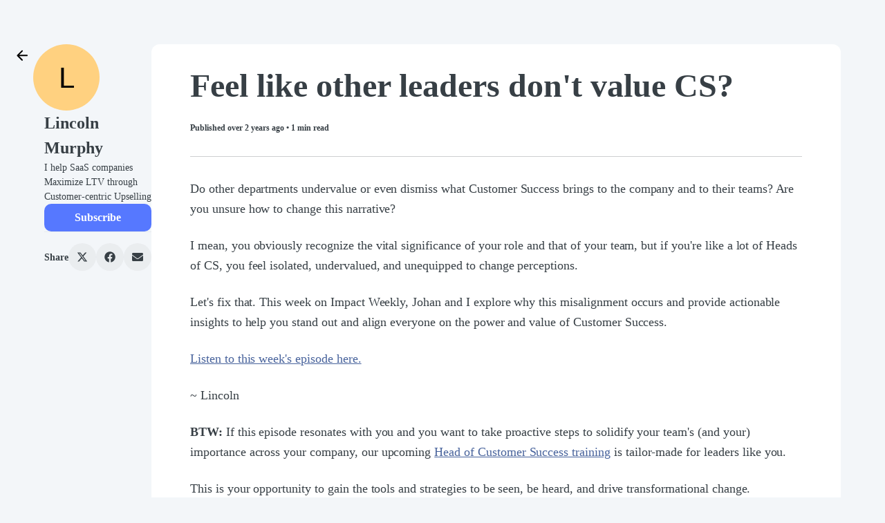

--- FILE ---
content_type: text/html; charset=utf-8
request_url: https://lincolnmurphy.com/posts/feel-like-other-leaders-don-t-value-cs
body_size: 39148
content:
<!DOCTYPE html><html lang="en" prefix="og:http://ogp.me/ns#"><head><meta name="viewport" content="width=device-width, initial-scale=1"/><script defer="" data-cfasync="false" src="https://cdn.kit.com/pages/js/runtime-838763a89775b3f11d2a.js"></script><script defer="" data-cfasync="false" src="https://cdn.kit.com/pages/js/creator-profile-v2-post-fb47b52ed7935db0108e.chunk.js"></script><script data-cfasync="false">window.props = {"pageTitle":"Post","currentPageId":null,"currentPageType":"post","templateName":"hudson","properties":{"cardColor":"#ffffff","buttonText":"Subscribe","accentColor":"#5678ff","bodyTextColor":"#373f45","backgroundColor":"#f3f6f9","bodyFontFamily":"Charter, Georgia, Times, 'Times New Roman', serif","bodyFontWeight":400,"buttonTextColor":"#ffffff","headingTextColor":"#373f45","headingFontFamily":"Charter, Georgia, Times, 'Times New Roman', serif","headingFontWeight":700,"backgroundTextColor":"#373f45"},"data":{"bio":"I help SaaS companies Maximize LTV through Customer-centric Upselling","name":"Lincoln Murphy","imageUrl":"https://ui-avatars.com/api/?background=random&name=Lincoln Murphy&length=1&size=320","seoVersion":3,"navigationName":"Lincoln Murphy","seoImage":"https://functions-js.convertkit.com/cp-social-image?accent=%235678ff&account=35320&bg=%23f3f6f9&headline=Lincoln+Murphy&version=3","seoFavicon":"https://pages.convertkit.com/templates/favicon.ico"},"pages":[{"pageType":"posts","displayName":"Posts","url":"/profile/posts","id":38011,"data":{}},{"pageType":"links","displayName":"Links","url":"/profile/links","id":38012,"data":{"links":[{"id":"4d6ca129-a267-420c-a598-2113c33cdd2f","url":"https://www.customergrowthlab.com/prompt-engineering-for-customer-success","icon":"external-link","text":"Prompt Engineering for Customer Success: Unlock the Power of ChatGPT"},{"id":"a0fa9a22-67e5-417d-8cdc-a65337c5dbc4","url":"https://www.impactdemy.com/pages/categories?ref=58b2b0","icon":"external-link","text":"Impact Academy Customer Success Training"},{"id":"36e3b360-2338-44c4-93d3-6f8024ee7546","url":"https://www.customergrowthlab.com/email-engagement-formula","icon":"external-link","text":"Email Engagement Formula: Driving Success at Every Stage of the Customer Journey"},{"id":"196296ce-2ca6-411e-89a9-169f13e9e59a","url":"https://www.impactdemy.com/pages/impact-weekly-podcast","icon":"external-link","text":"Impact Weekly Customer Success Podcast"}]}}],"accountId":35320,"profileUrl":"https://lincolnmurphy.com/profile","siteKey":"0x4AAAAAAAYy1pe6L_wKYCMp","canonicalUrl":"https://lincolnmurphy.com/posts/feel-like-other-leaders-don-t-value-cs","poweredByUrl":"https://kit.com/features/forms?utm_campaign=poweredby&utm_content=newsletter_feed&utm_medium=referral&utm_source=dynamic","post":{"id":3685324,"title":"Feel like other leaders don't value CS?","slug":"feel-like-other-leaders-don-t-value-cs","status":"published","readingTime":1,"campaignCompletedAt":"2023-10-04T13:10:14.000Z","publishedAt":"2023-10-04T13:10:14.000Z","orderByDate":"2023-10-04T13:10:14.000Z","timeAgo":"over 2 years","thumbnailUrl":null,"thumbnailAlt":null,"path":"posts/feel-like-other-leaders-don-t-value-cs","url":"https://lincolnmurphy.com/posts/feel-like-other-leaders-don-t-value-cs","isPaid":null,"introContent":"Do other departments undervalue or even dismiss what Customer Success brings to the company and to their teams? Are you unsure how to change this narrative? I mean, you obviously recognize the vital significance of your role and that of your team, but if you're like a lot of Heads of CS, you feel isolated, undervalued, and unequipped to change perceptions. Let's fix that. This week on Impact Weekly, Johan and I explore why this misalignment occurs and provide actionable insights to help you...","campaignId":12974884,"publicationId":2560884,"metaDescription":null},"content":"\n<div>\n<p><span style=\"font-size:16px\">Do other departments undervalue or even dismiss what Customer Success brings to the company and to their teams? Are you unsure  how to change this narrative?</span></p>\n<p><span style=\"font-size:16px\">I mean, you obviously recognize the vital significance of your role and that of your team, but if you're like a lot of Heads of CS, you feel isolated, undervalued, and unequipped to change perceptions.</span></p>\n<p><span style=\"font-size:16px\">Let's fix that. This week on Impact Weekly, Johan and I explore why this misalignment occurs and provide actionable insights to help you stand out and align everyone on the power and value of Customer Success.</span></p>\n<p><span style=\"font-size:16px\">​</span><a href=\"https://www.impactdemy.com/pages/impact-weekly-podcast\" target=\"_blank\" rel=\"noopener noreferrer\"><span style=\"font-size:16px\">Listen to this week's episode here.</span></a><span style=\"font-size:16px\">​</span></p>\n<p><span style=\"font-size:16px\">~ Lincoln</span></p>\n<p><span style=\"font-size:16px\"><strong>BTW:</strong></span><span style=\"font-size:16px\"> If this episode resonates with you and you want to take proactive steps to solidify your team's (and your) importance across your company, our upcoming </span><a href=\"https://www.impactdemy.com/courses/hocs-build-oct-eu?ref=58b2b0\" target=\"_blank\" rel=\"noopener noreferrer\"><span style=\"font-size:16px\">Head of Customer Success training</span></a><span style=\"font-size:16px\"> is tailor-made for leaders like you. </span></p>\n<p><span style=\"font-size:16px\">This is your opportunity to gain the tools and strategies to be seen, be heard, and drive transformational change.</span></p>\n<p><span style=\"font-size:16px\">This intensive program starts on Monday, October 9, 2023, and spots are filling up fast.</span></p>\n<p><span style=\"font-size:16px\">​</span><a href=\"https://www.impactdemy.com/courses/hocs-build-oct-eu?ref=58b2b0\" target=\"_blank\" rel=\"noopener noreferrer\"><span style=\"font-size:16px\">​Learn more and secure your seat here.​</span></a><span style=\"font-size:16px\">​</span></p>\n<p><span style=\"font-size:16px\">​</span></p>\n<p><span style=\"font-size:16px\">​</span></p>\n<p><span style=\"font-size:16px\">​</span></p>\n<p><span style=\"font-size:16px\">​</span></p>\n<p><span style=\"font-size:16px\">​</span></p>\n<p><span style=\"font-size:16px\">​</span></p>\n<p><span style=\"font-size:16px\">​</span></p>\n<p><span style=\"font-size:16px\">​</span></p>\n<p><span style=\"font-size:16px\">​</span></p>\n<p><span style=\"font-size:16px\">​</span></p>\n<p><span style=\"font-size:16px\">​</span></p>\n<p><span style=\"font-size:16px\">​</span></p>\n<p><span style=\"font-size:16px\">​</span></p>\n<p><span style=\"font-size:16px\">​</span></p>\n<p><span style=\"font-size:16px\">​</span></p>\n<p><span style=\"font-size:16px\">​</span></p>\n<p><span style=\"font-size:16px\">​</span></p>\n<p><span style=\"font-size:16px\">​</span></p>\n<p><span style=\"font-size:16px\">​</span></p>\n<p><span style=\"font-size:16px\">​</span></p>\n<p><span style=\"font-size:16px\">​</span></p>\n<p><span style=\"font-size:16px\">...</span></p>\n</div>\n","recentPosts":[{"id":11675122,"title":"Outcome-driven Customer Success","slug":"outcome-driven-customer-success","status":"published","readingTime":1,"campaignCompletedAt":"2026-01-15T15:06:05.000Z","publishedAt":"2026-01-15T15:06:05.000Z","orderByDate":"2026-01-15T15:06:05.000Z","timeAgo":"2 days","thumbnailUrl":null,"thumbnailAlt":"","path":"posts/outcome-driven-customer-success","url":"https://lincolnmurphy.com/posts/outcome-driven-customer-success","isPaid":null,"introContent":"Hey, Expectations on Customer Success are super high in 2026. Customers want faster outcomes. Leadership wants proof of impact. Reactive CS won’t get you there. AI-first initiatives are taking over. Lifecycle Success & Retention Planning helps teams shift now. Outcome-driven focus across the customer lifecycle. Why teams join this type of training: Live, interactive sessions (not on-demand content) Role-playing & real scenarios that impact retention Hands-on work with your own customers...","campaignId":22541299,"publicationId":19128059,"metaDescription":""},{"id":10775059,"title":"Join me at SaaS Academy AI Intensive","slug":"join-me-at-saas-academy-ai-intensive","status":"published","readingTime":1,"campaignCompletedAt":"2025-10-22T17:57:27.000Z","publishedAt":"2025-10-22T17:57:27.000Z","orderByDate":"2025-10-22T17:57:27.000Z","timeAgo":"3 months","thumbnailUrl":null,"thumbnailAlt":"","path":"posts/join-me-at-saas-academy-ai-intensive","url":"https://lincolnmurphy.com/posts/join-me-at-saas-academy-ai-intensive","isPaid":null,"introContent":"November 18-20 in Kelowna, BC, Canada. This intensive is designed for SaaS companies ready to integrate AI into their growth strategy. Over two days, we'll explore how AI is transforming the five growth levers: product, marketing, customer success, sales, and leadership. I'll be leading the session on AI-first Customer Success Management—with practical, actionable strategies you can implement now, plus a roadmap for scaling over time. You'll leave with a clear operating model for your next...","campaignId":21486505,"publicationId":18067317,"metaDescription":""},{"id":10716818,"title":"What is Customer Success in 2026?","slug":"what-is-customer-success-in-2026","status":"published","readingTime":1,"campaignCompletedAt":"2025-10-17T13:16:05.000Z","publishedAt":"2025-10-17T13:16:05.000Z","orderByDate":"2025-10-17T13:16:05.000Z","timeAgo":"3 months","thumbnailUrl":null,"thumbnailAlt":"","path":"posts/what-is-customer-success-in-2026","url":"https://lincolnmurphy.com/posts/what-is-customer-success-in-2026","isPaid":null,"introContent":"On Monday, you find out. Join our Head of CS training starting October 20, 2025. This is one of the most impactful programs we offer because it focuses on the critical aspects of Leadership, Management, and Coaching that every Head of Customer Success needs to leverage to drive real business impact. Our live sessions are going to focus on the big shifts AI is having on everything we do in Customer Success. While the core, underlying principles of building, running, and scaling a CS org...","campaignId":21417753,"publicationId":17998565,"metaDescription":""}],"newsletter":{"formId":3851959,"productId":null,"productUrl":null,"featuredPostId":null,"subscribersOnly":false},"isPaidSubscriber":false,"isSubscriber":false,"originUrl":"https://lincolnmurphy.com/posts/feel-like-other-leaders-don-t-value-cs","creatorProfileName":"Lincoln Murphy","creatorProfileId":44743}</script><link rel="stylesheet" href="https://cdn.kit.com/pages/css/creator-profile-v2-post-710e002d9af43ab126d8.css"/><link rel="stylesheet" href="https://cdn.kit.com/pages/css/shared-b15ca9f1ef0a40e20503.css"/><title>Feel like other leaders don&#x27;t value CS?</title><meta property="og:url" content="https://lincolnmurphy.com/posts/feel-like-other-leaders-don-t-value-cs"/><meta property="og:title" content="Feel like other leaders don&#x27;t value CS?"/><meta property="og:description" content=""/><meta property="og:image"/><meta property="og:image:alt"/><meta property="og:type" content="article"/><meta name="twitter:card" content="summary_large_image"/><style>
    .content h1,
    .content h2,
    .content h3,
    .content h4,
    .content h5 {
      font-family: Charter, Georgia, Times, 'Times New Roman', serif !important;
    }

    .content p,
    .content li {
      font-family: Charter, Georgia, Times, 'Times New Roman', serif !important;
    }
  </style></head><body><div id="root"><style>
    .font-heading {
      font-family: Charter, Georgia, Times, 'Times New Roman', serif;
    }

    .font-weight-heading {
      font-weight: 700;
    }

    .font-body {
      font-family: Charter, Georgia, Times, 'Times New Roman', serif;
    }

    .font-weight-body {
      font-weight: 400;
    }

    .color-heading {
      color: #373f45;
    }

    .color-body {
      color: #373f45;
    }

    .color-button {
      color: #ffffff;
    }

    html,
    .bg-page {
      background-color: #f3f6f9;
    }

    .bg-card {
      background-color: #ffffff;
    }

    .bg-accent {
      background-color: #5678ff;
    }

    .content-max-width {
      max-width: 840px;
    }

    .opacity-80 {
      opacity: 0.8;
    }

    .hover\:opacity-90:hover {
      opacity: 0.9;
    }

    .border-accent {
      border-color: #5678ff;
    }

    .hover\:border-accent:hover {
      border-color: #5678ff;
    }

    .border-body,
    .border-body > :not(template) ~ :not(template) {
      border-color: #373f451a
    }

    .button:hover {
      background-color: #373f451a;
    }

    .button:disabled {
      color: #373f4599;
      background-color: transparent;
    }

    .text-8 {
      font-size: 2rem;
    }

    .share-button {
      background-color: #373f450d;
    }

    .hover\:bg-highlight:hover {
      background-color: #00000008
    }

    .line-clamp-3 {
      overflow: hidden;
      display: -webkit-box;
      -webkit-box-orient: vertical;
      -webkit-line-clamp: 3;
    }

    .line-clamp-4 {
      overflow: hidden;
      display: -webkit-box;
      -webkit-box-orient: vertical;
      -webkit-line-clamp: 4;
    }

    .heading-line-height {
      line-height: undefined;
    }

    .body-line-height {
      line-height: undefined;
    }

    @media (min-width: 640px) {
       .sm\:line-clamp-2 {
         overflow: hidden;
         display: -webkit-box;
         -webkit-box-orient: vertical;
         -webkit-line-clamp: 2;
       }

      .sm\:line-clamp-3 {
        overflow: hidden;
        display: -webkit-box;
        -webkit-box-orient: vertical;
        -webkit-line-clamp: 3;
      }
    }

    .color-badge {
      fill: #373f45;
    }

    .recommendations-form {
      --active-checkbox: #5678ff;
    }

    .product-content {
      flex: 1;
    }
  </style><style>
    .bg-post-intro {
      background: linear-gradient(
        to bottom,
        #ffffff00,
        #ffffff 90%
      )
    }
  </style><div class="page page-post w-full sm:pt-16 sm:px-16 bg-page"><div class="flex flex-col lg:flex-row max-w-6xl w-full mx-auto gap-4"><div class="sidebar flex flex-col gap-4 flex-1 px-4 pt-4 sm:px-0 sm:pt-0"><div class="flex flex-row gap-4 lg:flex-wrap items-center"><a class="back-button flex items-center justify-center hover:bg-black hover:bg-opacity-10 w-8 h-8 rounded sm:-ml-12 self-start" href="/posts"><svg xmlns="http://www.w3.org/2000/svg" width="24" height="24" fill="currentColor" viewBox="0 0 24 24" class="fill-current inline-block overflow-visible w-6 h-6" name="arrow-left" style="color:black"><path d="M7.821 13.292H19a.97.97 0 0 0 .712-.287.97.97 0 0 0 .288-.713.97.97 0 0 0-.288-.712.97.97 0 0 0-.712-.288H7.82l4.902-4.899q.3-.3.287-.7a1 1 0 0 0-.312-.7 1.06 1.06 0 0 0-.7-.287.92.92 0 0 0-.7.288l-6.603 6.598q-.15.15-.213.325a1.1 1.1 0 0 0-.062.375q0 .2.062.375a.9.9 0 0 0 .213.325l6.602 6.599a.93.93 0 0 0 .688.275q.413 0 .713-.275.3-.3.3-.713 0-.412-.3-.712z"></path></svg></a><div class="creator-image w-6 h-6 flex-shrink-0 sm:w-24 sm:h-24"><img alt="profile" src="https://ui-avatars.com/api/?background=random&amp;name=Lincoln Murphy&amp;length=1&amp;size=320" class="h-full w-full rounded-full object-cover object-center"/></div><div class="grid"><h1 class="creator-name font-heading font-weight-heading color-heading text-base sm:text-2xl overflow-hidden break-words whitespace-pre-wrap">Lincoln Murphy</h1></div></div><div class="hidden sm:block"><div class="grid"><p class="creator-bio font-body font-weight-body color-body text-sm overflow-hidden break-words whitespace-pre-wrap">I help SaaS companies Maximize LTV through Customer-centric Upselling</p></div></div><div class="grid"><button id="form-submit-button" class="subscribe-button font-body font-semibold bg-accent color-button sm:flex-0 font-sans font-normal text-sm md:text-base rounded lg:self-start py-2 px-3 inline-block text-center truncate" style="min-width:50px">Subscribe</button></div><div class="hidden lg:block border-t border-gray-400 border-opacity-25 py-4"><div class="share-buttons flex items-center gap-4"><span class="color-body font-body font-semibold text-sm break-normal">Share</span><a class="text-center text-base flex justify-center align-center share-button button color-body w-10 h-10 rounded-full p-3 transition transition-colors ease-in-out duration-200" href="https://x.com/intent/tweet/?text=&amp;url=https://lincolnmurphy.com/posts/feel-like-other-leaders-don-t-value-cs"><span class="sr-only"></span><svg aria-hidden="true" focusable="false" data-prefix="fab" data-icon="x-twitter" class="svg-inline--fa fa-x-twitter fa-w-16 " role="img" xmlns="http://www.w3.org/2000/svg" viewBox="0 0 512 512"><path fill="currentColor" d="M389.2 48h70.6L305.6 224.2 487 464H345L233.7 318.6 106.5 464H35.8L200.7 275.5 26.8 48H172.4L272.9 180.9 389.2 48zM364.4 421.8h39.1L151.1 88h-42L364.4 421.8z"></path></svg></a><a class="text-center text-base flex justify-center align-center share-button button color-body w-10 h-10 rounded-full p-3 transition transition-colors ease-in-out duration-200" href="https://facebook.com/sharer/sharer.php?u=https://lincolnmurphy.com/posts/feel-like-other-leaders-don-t-value-cs"><span class="sr-only"></span><svg aria-hidden="true" focusable="false" data-prefix="fab" data-icon="facebook" class="svg-inline--fa fa-facebook fa-w-16 " role="img" xmlns="http://www.w3.org/2000/svg" viewBox="0 0 512 512"><path fill="currentColor" d="M504 256C504 119 393 8 256 8S8 119 8 256c0 123.78 90.69 226.38 209.25 245V327.69h-63V256h63v-54.64c0-62.15 37-96.48 93.67-96.48 27.14 0 55.52 4.84 55.52 4.84v61h-31.28c-30.8 0-40.41 19.12-40.41 38.73V256h68.78l-11 71.69h-57.78V501C413.31 482.38 504 379.78 504 256z"></path></svg></a><a class="text-center text-base flex justify-center align-center share-button button color-body w-10 h-10 rounded-full p-3 transition transition-colors ease-in-out duration-200" href="mailto:?subject=&amp;body=Visit%20the%20link%20at%20https%3A%2F%2Flincolnmurphy.com%2Fposts%2Ffeel-like-other-leaders-don-t-value-cs"><span class="sr-only"></span><svg aria-hidden="true" focusable="false" data-prefix="fas" data-icon="envelope" class="svg-inline--fa fa-envelope fa-w-16 " role="img" xmlns="http://www.w3.org/2000/svg" viewBox="0 0 512 512"><path fill="currentColor" d="M502.3 190.8c3.9-3.1 9.7-.2 9.7 4.7V400c0 26.5-21.5 48-48 48H48c-26.5 0-48-21.5-48-48V195.6c0-5 5.7-7.8 9.7-4.7 22.4 17.4 52.1 39.5 154.1 113.6 21.1 15.4 56.7 47.8 92.2 47.6 35.7.3 72-32.8 92.3-47.6 102-74.1 131.6-96.3 154-113.7zM256 320c23.2.4 56.6-29.2 73.4-41.4 132.7-96.3 142.8-104.7 173.4-128.7 5.8-4.5 9.2-11.5 9.2-18.9v-19c0-26.5-21.5-48-48-48H48C21.5 64 0 85.5 0 112v19c0 7.4 3.4 14.3 9.2 18.9 30.6 23.9 40.7 32.4 173.4 128.7 16.8 12.2 50.2 41.8 73.4 41.4z"></path></svg></a></div></div></div><div class="w-full"><div class="sm:rounded-lg bg-card post-container flex flex-col w-full py-4 px-4 sm:px-12 relative"><div class="p-2"><h1 class="post-title font-heading font-weight-heading color-heading text-4xl sm:text-5xl mb-4">Feel like other leaders don&#x27;t value CS?</h1><div class="post-meta font-body font-semibold color-body flex flex-row gap-4 items-center text-xs"><span>Published <!-- -->over 2 years ago<!-- --> • <!-- -->1<!-- --> min read</span></div><hr class="my-6 sm:my-8 color-body opacity-25"/><div class="content font-body font-weight-body" style="color:#373f45 !important">
<div>
<p><span style="font-size:16px">Do other departments undervalue or even dismiss what Customer Success brings to the company and to their teams? Are you unsure  how to change this narrative?</span></p>
<p><span style="font-size:16px">I mean, you obviously recognize the vital significance of your role and that of your team, but if you're like a lot of Heads of CS, you feel isolated, undervalued, and unequipped to change perceptions.</span></p>
<p><span style="font-size:16px">Let's fix that. This week on Impact Weekly, Johan and I explore why this misalignment occurs and provide actionable insights to help you stand out and align everyone on the power and value of Customer Success.</span></p>
<p><span style="font-size:16px">​</span><a href="https://www.impactdemy.com/pages/impact-weekly-podcast" target="_blank" rel="noopener noreferrer"><span style="font-size:16px">Listen to this week's episode here.</span></a><span style="font-size:16px">​</span></p>
<p><span style="font-size:16px">~ Lincoln</span></p>
<p><span style="font-size:16px"><strong>BTW:</strong></span><span style="font-size:16px"> If this episode resonates with you and you want to take proactive steps to solidify your team's (and your) importance across your company, our upcoming </span><a href="https://www.impactdemy.com/courses/hocs-build-oct-eu?ref=58b2b0" target="_blank" rel="noopener noreferrer"><span style="font-size:16px">Head of Customer Success training</span></a><span style="font-size:16px"> is tailor-made for leaders like you. </span></p>
<p><span style="font-size:16px">This is your opportunity to gain the tools and strategies to be seen, be heard, and drive transformational change.</span></p>
<p><span style="font-size:16px">This intensive program starts on Monday, October 9, 2023, and spots are filling up fast.</span></p>
<p><span style="font-size:16px">​</span><a href="https://www.impactdemy.com/courses/hocs-build-oct-eu?ref=58b2b0" target="_blank" rel="noopener noreferrer"><span style="font-size:16px">​Learn more and secure your seat here.​</span></a><span style="font-size:16px">​</span></p>
<p><span style="font-size:16px">​</span></p>
<p><span style="font-size:16px">​</span></p>
<p><span style="font-size:16px">​</span></p>
<p><span style="font-size:16px">​</span></p>
<p><span style="font-size:16px">​</span></p>
<p><span style="font-size:16px">​</span></p>
<p><span style="font-size:16px">​</span></p>
<p><span style="font-size:16px">​</span></p>
<p><span style="font-size:16px">​</span></p>
<p><span style="font-size:16px">​</span></p>
<p><span style="font-size:16px">​</span></p>
<p><span style="font-size:16px">​</span></p>
<p><span style="font-size:16px">​</span></p>
<p><span style="font-size:16px">​</span></p>
<p><span style="font-size:16px">​</span></p>
<p><span style="font-size:16px">​</span></p>
<p><span style="font-size:16px">​</span></p>
<p><span style="font-size:16px">​</span></p>
<p><span style="font-size:16px">​</span></p>
<p><span style="font-size:16px">​</span></p>
<p><span style="font-size:16px">​</span></p>
<p><span style="font-size:16px">...</span></p>
</div>
</div><div class="post-subscribe-form rounded bg-page p-8 md:p-12 mt-4"><div class="grid"><h1 class="creator-name font-heading font-weight-heading color-heading text-2xl text-center overflow-hidden break-words whitespace-pre-wrap">Lincoln Murphy</h1></div><div class="grid"><p class="creator-bio font-body font-weight-body color-body text-sm mb-4 text-center overflow-hidden break-words whitespace-pre-wrap">I help SaaS companies Maximize LTV through Customer-centric Upselling</p></div><form class="form subscribe-form flex flex-col sm:flex-row leading-8 rounded gap-2" method="POST" action="/posts"><input id="email" name="email_address" type="email" placeholder="Email Address" class="color-body flex-1 font-sans text-base w-full p-2 px-4 email-input rounded border border-gray-200 outline-none focus:shadow-outline" required="" value=""/><div class="grid"><button id="form-submit-button" class="subscribe-button font-body font-semibold bg-accent color-button sm:flex-0 font-sans font-normal text-sm md:text-base rounded hover:opacity-90 transition-opacity duration-300 py-2 px-3 inline-block text-center truncate" style="min-width:200px">Subscribe</button></div></form></div><div class="font-heading font-weight-heading color-heading pt-6">Read more from <!-- -->Lincoln Murphy</div><div class="flex flex-col divide-y border-body"><div><div class="post-preview flex flex-col sm:flex-row gap-4 sm:gap-6 py-4 sm:py-6"><div class="flex flex-col sm:flex-1 justify-center gap-4 overflow-hidden break-words"><div><a href="https://lincolnmurphy.com/posts/outcome-driven-customer-success"><h3 class="post-title font-heading font-weight-heading color-heading text-2xl leading-8 hover:underline line-clamp-3 sm:line-clamp-2">Outcome-driven Customer Success</h3></a></div><p class="post-intro font-body font-weight-body color-body text-sm leading-6 line-clamp-4 sm:line-clamp-2">Hey, Expectations on Customer Success are super high in 2026. Customers want faster outcomes. Leadership wants proof of impact. Reactive CS won’t get you there. AI-first initiatives are taking over. Lifecycle Success &amp; Retention Planning helps teams shift now. Outcome-driven focus across the customer lifecycle. Why teams join this type of training: Live, interactive sessions (not on-demand content) Role-playing &amp; real scenarios that impact retention Hands-on work with your own customers...</p><div class="post-meta font-body font-semibold color-body flex flex-row gap-4 items-center text-xs"><span>2 days ago<!-- --> • <!-- -->1<!-- --> min read</span></div></div></div></div><div><div class="post-preview flex flex-col sm:flex-row gap-4 sm:gap-6 py-4 sm:py-6"><div class="flex flex-col sm:flex-1 justify-center gap-4 overflow-hidden break-words"><div><a href="https://lincolnmurphy.com/posts/join-me-at-saas-academy-ai-intensive"><h3 class="post-title font-heading font-weight-heading color-heading text-2xl leading-8 hover:underline line-clamp-3 sm:line-clamp-2">Join me at SaaS Academy AI Intensive</h3></a></div><p class="post-intro font-body font-weight-body color-body text-sm leading-6 line-clamp-4 sm:line-clamp-2">November 18-20 in Kelowna, BC, Canada. This intensive is designed for SaaS companies ready to integrate AI into their growth strategy. Over two days, we&#x27;ll explore how AI is transforming the five growth levers: product, marketing, customer success, sales, and leadership. I&#x27;ll be leading the session on AI-first Customer Success Management—with practical, actionable strategies you can implement now, plus a roadmap for scaling over time. You&#x27;ll leave with a clear operating model for your next...</p><div class="post-meta font-body font-semibold color-body flex flex-row gap-4 items-center text-xs"><span>3 months ago<!-- --> • <!-- -->1<!-- --> min read</span></div></div></div></div><div><div class="post-preview flex flex-col sm:flex-row gap-4 sm:gap-6 py-4 sm:py-6"><div class="flex flex-col sm:flex-1 justify-center gap-4 overflow-hidden break-words"><div><a href="https://lincolnmurphy.com/posts/what-is-customer-success-in-2026"><h3 class="post-title font-heading font-weight-heading color-heading text-2xl leading-8 hover:underline line-clamp-3 sm:line-clamp-2">What is Customer Success in 2026?</h3></a></div><p class="post-intro font-body font-weight-body color-body text-sm leading-6 line-clamp-4 sm:line-clamp-2">On Monday, you find out. Join our Head of CS training starting October 20, 2025. This is one of the most impactful programs we offer because it focuses on the critical aspects of Leadership, Management, and Coaching that every Head of Customer Success needs to leverage to drive real business impact. Our live sessions are going to focus on the big shifts AI is having on everything we do in Customer Success. While the core, underlying principles of building, running, and scaling a CS org...</p><div class="post-meta font-body font-semibold color-body flex flex-row gap-4 items-center text-xs"><span>3 months ago<!-- --> • <!-- -->1<!-- --> min read</span></div></div></div></div></div></div></div><div class="footer flex flex-col sm:flex-row gap-4 items-center flex-wrap justify-center sm:justify-between py-6"><div class="share-buttons flex items-center gap-4"><span class="color-body font-body font-semibold text-sm break-normal">Share this post</span><a class="text-center text-base flex justify-center align-center share-button button color-body w-10 h-10 rounded-full p-3 transition transition-colors ease-in-out duration-200" href="https://x.com/intent/tweet/?text=&amp;url=https://lincolnmurphy.com/posts/feel-like-other-leaders-don-t-value-cs"><span class="sr-only"></span><svg aria-hidden="true" focusable="false" data-prefix="fab" data-icon="x-twitter" class="svg-inline--fa fa-x-twitter fa-w-16 " role="img" xmlns="http://www.w3.org/2000/svg" viewBox="0 0 512 512"><path fill="currentColor" d="M389.2 48h70.6L305.6 224.2 487 464H345L233.7 318.6 106.5 464H35.8L200.7 275.5 26.8 48H172.4L272.9 180.9 389.2 48zM364.4 421.8h39.1L151.1 88h-42L364.4 421.8z"></path></svg></a><a class="text-center text-base flex justify-center align-center share-button button color-body w-10 h-10 rounded-full p-3 transition transition-colors ease-in-out duration-200" href="https://facebook.com/sharer/sharer.php?u=https://lincolnmurphy.com/posts/feel-like-other-leaders-don-t-value-cs"><span class="sr-only"></span><svg aria-hidden="true" focusable="false" data-prefix="fab" data-icon="facebook" class="svg-inline--fa fa-facebook fa-w-16 " role="img" xmlns="http://www.w3.org/2000/svg" viewBox="0 0 512 512"><path fill="currentColor" d="M504 256C504 119 393 8 256 8S8 119 8 256c0 123.78 90.69 226.38 209.25 245V327.69h-63V256h63v-54.64c0-62.15 37-96.48 93.67-96.48 27.14 0 55.52 4.84 55.52 4.84v61h-31.28c-30.8 0-40.41 19.12-40.41 38.73V256h68.78l-11 71.69h-57.78V501C413.31 482.38 504 379.78 504 256z"></path></svg></a><a class="text-center text-base flex justify-center align-center share-button button color-body w-10 h-10 rounded-full p-3 transition transition-colors ease-in-out duration-200" href="mailto:?subject=&amp;body=Visit%20the%20link%20at%20https%3A%2F%2Flincolnmurphy.com%2Fposts%2Ffeel-like-other-leaders-don-t-value-cs"><span class="sr-only"></span><svg aria-hidden="true" focusable="false" data-prefix="fas" data-icon="envelope" class="svg-inline--fa fa-envelope fa-w-16 " role="img" xmlns="http://www.w3.org/2000/svg" viewBox="0 0 512 512"><path fill="currentColor" d="M502.3 190.8c3.9-3.1 9.7-.2 9.7 4.7V400c0 26.5-21.5 48-48 48H48c-26.5 0-48-21.5-48-48V195.6c0-5 5.7-7.8 9.7-4.7 22.4 17.4 52.1 39.5 154.1 113.6 21.1 15.4 56.7 47.8 92.2 47.6 35.7.3 72-32.8 92.3-47.6 102-74.1 131.6-96.3 154-113.7zM256 320c23.2.4 56.6-29.2 73.4-41.4 132.7-96.3 142.8-104.7 173.4-128.7 5.8-4.5 9.2-11.5 9.2-18.9v-19c0-26.5-21.5-48-48-48H48C21.5 64 0 85.5 0 112v19c0 7.4 3.4 14.3 9.2 18.9 30.6 23.9 40.7 32.4 173.4 128.7 16.8 12.2 50.2 41.8 73.4 41.4z"></path></svg></a></div><div><a href="https://kit.com/features/forms?utm_campaign=poweredby&amp;utm_content=newsletter_feed&amp;utm_medium=referral&amp;utm_source=dynamic" class="color-badge p-2 flex items-center justify-center transition-transform transform scale-100 hover:scale-105 duration-300" target="_blank" rel="noopener noreferrer"><svg width="172" height="40" viewBox="0 0 172 40" xmlns="http://www.w3.org/2000/svg"><path d="M102.919 17.9569C102.919 18.3602 103.376 18.4139 103.537 18.0645C104.128 16.6666 105.096 15.6182 106.978 15.6182C109.048 15.6182 109.989 17.043 109.989 19.301V29.4354C109.989 29.5967 109.881 29.7043 109.72 29.7043H105.983C105.822 29.7043 105.714 29.5967 105.714 29.4354V20.9139C105.714 19.7311 105.284 19.1666 104.397 19.1666C103.483 19.1666 102.919 19.7311 102.919 20.9139V29.4354C102.919 29.5967 102.811 29.7043 102.65 29.7043H98.9134C98.7521 29.7043 98.6445 29.5967 98.6445 29.4354V10.5645C98.6445 10.4032 98.7521 10.2957 98.9134 10.2957H102.65C102.811 10.2957 102.919 10.4032 102.919 10.5645V17.9569Z"></path><path d="M89.3315 15.9139C89.8423 15.9139 89.9767 15.672 90.0305 15.0537L90.2186 12.473C90.2186 12.3118 90.353 12.2042 90.5143 12.2042H93.767C93.9283 12.2042 94.0358 12.3118 94.0358 12.473V15.6451C94.0358 15.8064 94.1434 15.9139 94.3047 15.9139H96.8315C96.9928 15.9139 97.1004 16.0214 97.1004 16.1827V18.387C97.1004 18.5483 96.9928 18.6558 96.8315 18.6558H94.009V25.2956C94.009 26.344 94.6004 26.6128 95.2724 26.6128C95.81 26.6128 96.4014 26.4247 96.8853 26.129C97.0735 26.0214 97.2079 26.0752 97.2079 26.2902V28.844C97.2079 28.9784 97.1541 29.0859 97.0466 29.1666C96.267 29.6505 95.1649 29.973 93.9552 29.973C91.724 29.973 89.7348 28.9515 89.7348 25.8333V18.6558H88.6057C88.4444 18.6558 88.3369 18.5483 88.3369 18.387V16.1827C88.3369 16.0214 88.4444 15.9139 88.6057 15.9139H89.3315Z"></path><path d="M87.21 29.4355C87.21 29.5968 87.1025 29.7043 86.9412 29.7043H83.2047C83.0434 29.7043 82.9358 29.5968 82.9358 29.4355V16.1828C82.9358 16.0215 83.0434 15.914 83.2047 15.914H86.9412C87.1025 15.914 87.21 16.0215 87.21 16.1828V29.4355ZM85.0326 14.6505C83.6079 14.6505 82.6401 13.629 82.6401 12.3387C82.6401 11.0484 83.6079 10 85.0326 10C86.4305 10 87.3982 11.0484 87.3982 12.3387C87.3982 13.629 86.4305 14.6505 85.0326 14.6505Z"></path><path d="M74.694 15.9139C74.8553 15.9139 74.9628 15.9946 74.9897 16.1559L75.9843 22.4731L76.2262 24.1666C76.28 24.543 76.7101 24.543 76.737 24.1666C76.8176 23.5752 76.8714 23.0107 76.9789 22.4462L77.8929 16.1559C77.9198 15.9946 78.0273 15.9139 78.1886 15.9139H81.4682C81.6563 15.9139 81.737 16.0215 81.7101 16.2096L78.9144 29.4623C78.8875 29.6236 78.78 29.7043 78.6187 29.7043H74.6133C74.452 29.7043 74.3445 29.6236 74.3176 29.4623L73.0811 22.7688L72.7854 20.9139C72.7585 20.672 72.4897 20.672 72.4628 20.9139L72.1671 22.7957L71.0649 29.4623C71.0381 29.6236 70.9305 29.7043 70.7692 29.7043H66.7907C66.6295 29.7043 66.5219 29.6236 66.495 29.4623L63.7262 16.2096C63.6993 16.0215 63.78 15.9139 63.9682 15.9139H67.7585C67.9198 15.9139 68.0273 15.9946 68.0542 16.1559L68.995 22.4462C69.1026 23.0107 69.1832 23.629 69.2639 24.1935C69.3445 24.5967 69.694 24.6236 69.7746 24.1935L70.0434 22.5L71.1456 16.1559C71.1725 15.9946 71.28 15.9139 71.4413 15.9139H74.694Z"></path><path d="M50.4272 15.9139C50.938 15.9139 51.0724 15.672 51.1262 15.0537L51.3143 12.473C51.3143 12.3118 51.4487 12.2042 51.61 12.2042H54.8627C55.024 12.2042 55.1315 12.3118 55.1315 12.473V15.6451C55.1315 15.8064 55.2391 15.9139 55.4004 15.9139H57.9272C58.0885 15.9139 58.1961 16.0214 58.1961 16.1827V18.387C58.1961 18.5483 58.0885 18.6558 57.9272 18.6558H55.1047V25.2956C55.1047 26.344 55.6961 26.6128 56.3681 26.6128C56.9057 26.6128 57.4971 26.4247 57.981 26.129C58.1692 26.0214 58.3036 26.0752 58.3036 26.2902V28.844C58.3036 28.9784 58.2498 29.0859 58.1423 29.1666C57.3627 29.6505 56.2606 29.973 55.0509 29.973C52.8197 29.973 50.8305 28.9515 50.8305 25.8333V18.6558H49.7014C49.5401 18.6558 49.4326 18.5483 49.4326 18.387V16.1827C49.4326 16.0214 49.5401 15.9139 49.7014 15.9139H50.4272Z"></path><path d="M43.2139 10.5645C43.2139 10.4032 43.3214 10.2957 43.4827 10.2957H47.2192C47.3805 10.2957 47.4881 10.4032 47.4881 10.5645V25.2957C47.4881 26.1828 47.6493 26.6129 48.3752 26.6129C48.6171 26.6129 48.859 26.5591 49.0741 26.5053C49.2623 26.4516 49.3967 26.4516 49.3967 26.6666V29.1397C49.3967 29.2741 49.3429 29.4086 49.2354 29.4623C48.5633 29.7311 47.7031 29.9731 46.7891 29.9731C44.3967 29.9731 43.2139 28.6021 43.2139 25.8333V10.5645Z"></path><path d="M41.7105 29.4355C41.7105 29.5968 41.603 29.7043 41.4417 29.7043H37.7051C37.5439 29.7043 37.4363 29.5968 37.4363 29.4355V16.1828C37.4363 16.0215 37.5439 15.914 37.7051 15.914H41.4417C41.603 15.914 41.7105 16.0215 41.7105 16.1828V29.4355ZM39.5331 14.6505C38.1084 14.6505 37.1406 13.629 37.1406 12.3387C37.1406 11.0484 38.1084 10 39.5331 10C40.9309 10 41.8987 11.0484 41.8987 12.3387C41.8987 13.629 40.9309 14.6505 39.5331 14.6505Z"></path><path d="M31.9331 27.6344C31.9331 27.2311 31.5299 27.1505 31.3686 27.5268C30.7235 29.0053 29.6213 30 27.5514 30C25.4009 30 24.4062 28.3871 24.4062 26.129V16.1828C24.4062 16.0215 24.5138 15.9139 24.6751 15.9139H28.4116C28.5729 15.9139 28.6804 16.0215 28.6804 16.1828V24.7849C28.6804 25.9677 29.1106 26.5322 29.9976 26.5322C30.9116 26.5322 31.4761 25.9677 31.4761 24.7849V16.1828C31.4761 16.0215 31.5837 15.9139 31.745 15.9139H35.4815C35.6428 15.9139 35.7503 16.0215 35.7503 16.1828V29.4354C35.7503 29.5967 35.6428 29.7043 35.4815 29.7043H32.2019C32.0407 29.7043 31.9331 29.5967 31.9331 29.4354V27.6344Z"></path><path d="M10.0247 29.7043C9.86339 29.7043 9.75586 29.5967 9.75586 29.4354V10.5645C9.75586 10.4032 9.86339 10.2957 10.0247 10.2957H16.9602C20.5354 10.2957 22.5784 11.7204 22.5784 14.758C22.5784 17.3118 20.7236 18.7365 19.1645 19.1129C18.7881 19.1666 18.7881 19.6236 19.1913 19.7043C21.6107 20.2419 23.1161 21.5322 23.1161 24.3548C23.1161 27.4193 20.9924 29.7043 17.1483 29.7043H10.0247ZM15.8311 26.6129C17.6591 26.6129 18.5462 25.5107 18.5462 23.9516C18.5462 22.258 17.6591 21.3172 15.8311 21.3172H14.2989V26.6129H15.8311ZM15.7236 18.3333C17.2559 18.3333 18.1967 17.4731 18.1967 15.7526C18.1967 14.1935 17.2559 13.3871 15.643 13.3871H14.2989V18.3333H15.7236Z"></path><g clip-path="url(#clip0_838_7217)"><path d="M130.115 18.3222C135.563 19.3772 137.254 24.4236 137.298 29.4992C137.299 29.6134 137.207 29.7066 137.093 29.7066H130.235C130.122 29.7066 130.03 29.6152 130.029 29.5018C130.009 25.564 129.371 22.089 125.472 21.939C125.355 21.9346 125.259 22.0278 125.259 22.1444V29.5012C125.259 29.6146 125.167 29.7066 125.053 29.7066H118.194C118.081 29.7066 117.989 29.6146 117.989 29.5012V10.7558C117.989 10.6424 118.081 10.5504 118.194 10.5504H125.053C125.167 10.5504 125.259 10.6424 125.259 10.7558V17.7778C125.259 17.882 125.343 17.9664 125.447 17.9664C125.53 17.9664 125.603 17.9126 125.627 17.8334C127.394 12.043 130.694 10.587 136.052 10.5512C136.166 10.5504 136.259 10.6428 136.259 10.7566V17.7612C136.259 17.8746 136.167 17.9666 136.054 17.9666H130.149C130.05 17.9666 129.97 18.047 129.97 18.1462C129.97 18.2322 130.031 18.306 130.115 18.3224V18.3222ZM162.244 28.3556C162.244 28.5078 162.16 28.6478 162.025 28.7188C161.38 29.0584 159.385 30 157.103 30C152.41 30 148.961 28.055 148.895 22.7118H148.893V18.1718C148.893 18.0584 148.985 17.9664 149.098 17.9664H154.146C154.245 17.9664 154.326 17.8858 154.326 17.7864C154.326 17.7002 154.264 17.6264 154.18 17.6098C150.231 16.826 148.408 14.5512 148.345 10.756C148.343 10.6432 148.433 10.5504 148.546 10.5504H155.958C156.071 10.5504 156.163 10.6424 156.163 10.7558V14.3584C156.163 14.4718 156.255 14.5638 156.368 14.5638H161.218C161.331 14.5638 161.423 14.6558 161.423 14.7692V17.761C161.423 17.8744 161.331 17.9664 161.218 17.9664H156.368C156.255 17.9664 156.163 18.0584 156.163 18.1718V21.8338C156.163 23.1276 156.956 23.5542 158.01 23.5542C159.662 23.5542 161.291 22.8094 161.945 22.4718C162.082 22.4012 162.244 22.5006 162.244 22.6544V28.3552V28.3556ZM139.245 29.5012V18.1714C139.245 18.058 139.337 17.966 139.45 17.966H146.309C146.423 17.966 146.515 18.058 146.515 18.1714V29.5012C146.515 29.6146 146.423 29.7066 146.309 29.7066H139.45C139.337 29.7066 139.245 29.6146 139.245 29.5012ZM138.857 13.4918C138.857 15.4202 140.218 16.9836 142.832 16.9836C145.447 16.9836 146.808 15.4202 146.808 13.4918C146.808 11.5634 145.447 10 142.832 10C140.218 10 138.857 11.5634 138.857 13.4918Z"></path></g><defs><clipPath id="clip0_838_7217"><rect width="44.2553" height="20" transform="translate(117.989 10)"></rect></clipPath></defs></svg></a></div></div></div></div></div></div></body></html>

--- FILE ---
content_type: text/css
request_url: https://cdn.kit.com/pages/css/creator-profile-v2-post-710e002d9af43ab126d8.css
body_size: 1162
content:
/* Content */

.content p {
  margin-top: 0;
}

.content h1,
.content h2,
.content h3,
.content h4,
.content h5 {
  margin-top: 48px;
  margin-bottom: 28px;
  font-weight: 600;
  letter-spacing: -0.2px;
  line-height: 170%;
  font-family: "Open Sans", sans-serif !important;
}

.content .ck-poll h3 {
  margin-top: 0px;
  margin-bottom: 0px;
}

.content h1 {
  font-size: 32px;
}

.content h2 {
  font-size: 24px;
}

.content h3 {
  font-size: 20px;
}

.content h4 {
  font-size: 18px;
}

.content h5 {
  font-size: 15px;
  letter-spacing: 0.05em;
  text-transform: uppercase;
}

.content h6 {
  font-size: 18px;
  font-weight: 400;
  font-style: italic;
  margin-bottom: 28px;
  margin-top: 48px;
}

.content a {
  color: var(--blue-500);
  text-decoration: underline;
  word-break: break-word;
}

.content p,
.content p span,
.content .blockquotes,
.content .blockquotes-line,
.content li {
  font-size: 18px !important;
  line-height: 165% !important;
  letter-spacing: -0.04px !important;
}

.content p,
.content p span {
  margin-bottom: 24px !important;
}

.content p:nth-child(4) {
  font-size: 21px;
  line-height: 36px;
}

.content p:last-child {
  margin-bottom: 0;
}

.content b,
.content strong {
  font-weight: 600;
}

.content ul,
.content ol {
  font-size: 18px;
  line-height: 24px;
  padding-left: 27px;
}

.content ol {
  list-style-type: decimal;
}

.content li {
  margin-bottom: 24px;
  list-style-position: outside;
  padding-left: 8px;
}

.content ul li {
  list-style-image: url("data:image/svg+xml,%3Csvg width='6' height='11' viewBox='0 0 6 11' fill='none' xmlns='http://www.w3.org/2000/svg'%3E%3Cpath d='M0.545455 0.0932203L0.0711462 0.565537C-0.0237154 0.689831 -0.0237154 0.888701 0.0711462 0.988136L4.36364 5.48757L0.0711462 10.0119C-0.0237154 10.1113 -0.0237154 10.3102 0.0711462 10.4345L0.545455 10.9068C0.664032 11.0311 0.83004 11.0311 0.948617 10.9068L5.92885 5.7113C6.02372 5.58701 6.02372 5.41299 5.92885 5.2887L0.948617 0.0932203C0.83004 -0.0310734 0.664032 -0.0310734 0.545455 0.0932203Z' fill='%23aaaaaa'/%3E%3C/svg%3E%0A");
}

.content tbody,
.content tr,
.content td {
  border-spacing: 0;
}

.content td[align="center"] {
  vertical-align: middle;
}

.content figure img.large-image {
  margin: 0 -52px;
  width: calc(100% + 104px) !important;
  max-width: none !important;
}

.content figcaption {
  margin-top: 16px;
  margin-bottom: 24px;
  font-size: 15px;
  line-height: 24px;
  text-align: left !important;
  font-style: italic;
  opacity: 0.75;
}

.content blockquote {
  font-style: italic;
  margin: 48px 16px;
  border-left: 2px solid var(--blue-500);
  padding-left: 40px;
}

.content blockquote,
.content blockquote span {
  font-size: 23px !important;
  line-height: 40px !important;
}

.content .email-button {
  cursor: pointer;
  font-size: 18px;
  font-weight: 600;
}

.content .email-button:hover {
  opacity: 0.85;
}

.content table {
  border-collapse: separate;
}

/* Sections */

div[data-section-block-id] table {
  background-color: transparent !important;
  max-width: none !important;
  padding: 0;
}

div[data-section-block-id] .ck-section-td {
  padding: 0 !important;
}

@media screen and (max-width: 600px) {
  .ck-inner-section {
    padding-left: 18px !important;
    padding-right: 18px !important;
  }
}

.hide-on-public-posts {
  display: none !important;
}

/* Layouts */

.ck-layout-block-template,
.ck-layout-block-template table {
  background-color: transparent !important;
}

/* Bandsintown */

.content .ck-bandsintown-block {
  background: none !important;
}

.content .ck-bandsintown-block a {
  background: #000000 !important;
  color: #ffffff !important;
}

.ck-section,
.ck-section center {
  width: 100% !important;
  max-width: 100% !important;
}

input["email"],
input["text"] {
  -webkit-appearance: none;
}

@media only screen and (max-width: 600px) {
  .content .ck-layout-block.ck-layout-stack td {
    display: block !important;
    width: 100% !important;
    padding: 0 !important;
  }

  .content .ck-column.ck-column-stack {
    margin-bottom: 32px !important;
  }
}



--- FILE ---
content_type: image/svg+xml
request_url: https://ui-avatars.com/api/?background=random&name=Lincoln%20Murphy&length=1&size=320
body_size: -13
content:
<svg xmlns="http://www.w3.org/2000/svg" xmlns:xlink="http://www.w3.org/1999/xlink" width="320px" height="320px" viewBox="0 0 320 320" version="1.1"><rect fill="#ffd180" cx="160" width="320" height="320" cy="160" r="160"/><text x="50%" y="50%" style="color: #000000; line-height: 1;font-family: -apple-system, BlinkMacSystemFont, 'Segoe UI', 'Roboto', 'Oxygen', 'Ubuntu', 'Fira Sans', 'Droid Sans', 'Helvetica Neue', sans-serif;" alignment-baseline="middle" text-anchor="middle" font-size="140" font-weight="400" dy=".1em" dominant-baseline="middle" fill="#000000">L</text></svg>

--- FILE ---
content_type: text/javascript
request_url: https://cdn.kit.com/pages/js/creator-profile-v2-post-fb47b52ed7935db0108e.chunk.js
body_size: 254149
content:
/*! For license information please see creator-profile-v2-post-fb47b52ed7935db0108e.chunk.js.LICENSE.txt */
(window.webpackJsonp=window.webpackJsonp||[]).push([[1],[function(e,t,n){"use strict";e.exports=n(340)},function(e,t,n){"use strict";function r(){return r=Object.assign||function(e){for(var t=1;t<arguments.length;t++){var n=arguments[t];for(var r in n)Object.prototype.hasOwnProperty.call(n,r)&&(e[r]=n[r])}return e},r.apply(this,arguments)}n.d(t,"a",(function(){return r}))},function(e,t,n){e.exports=n(346)()},function(e,t,n){var r;!function(){"use strict";var n={}.hasOwnProperty;function a(){for(var e=[],t=0;t<arguments.length;t++){var r=arguments[t];if(r){var o=typeof r;if("string"===o||"number"===o)e.push(r);else if(Array.isArray(r)){if(r.length){var l=a.apply(null,r);l&&e.push(l)}}else if("object"===o)if(r.toString===Object.prototype.toString)for(var i in r)n.call(r,i)&&r[i]&&e.push(i);else e.push(r.toString())}}return e.join(" ")}e.exports?(a.default=a,e.exports=a):void 0===(r=function(){return a}.apply(t,[]))||(e.exports=r)}()},function(e,t,n){"use strict";function r(e,t){(null==t||t>e.length)&&(t=e.length);for(var n=0,r=new Array(t);n<t;n++)r[n]=e[n];return r}function a(e,t){if(e){if("string"==typeof e)return r(e,t);var n=Object.prototype.toString.call(e).slice(8,-1);return"Object"===n&&e.constructor&&(n=e.constructor.name),"Map"===n||"Set"===n?Array.from(e):"Arguments"===n||/^(?:Ui|I)nt(?:8|16|32)(?:Clamped)?Array$/.test(n)?r(e,t):void 0}}function o(e,t){return function(e){if(Array.isArray(e))return e}(e)||function(e,t){var n=e&&("undefined"!=typeof Symbol&&e[Symbol.iterator]||e["@@iterator"]);if(null!=n){var r,a,o=[],l=!0,i=!1;try{for(n=n.call(e);!(l=(r=n.next()).done)&&(o.push(r.value),!t||o.length!==t);l=!0);}catch(e){i=!0,a=e}finally{try{l||null==n.return||n.return()}finally{if(i)throw a}}return o}}(e,t)||a(e,t)||function(){throw new TypeError("Invalid attempt to destructure non-iterable instance.\nIn order to be iterable, non-array objects must have a [Symbol.iterator]() method.")}()}n.d(t,"a",(function(){return o})),n.d(t,"b",(function(){return r})),n.d(t,"c",(function(){return a}))},function(e,t,n){"use strict";n.d(t,"a",(function(){return o}));var r=n(0),a=n.n(r);function o({css:e}){return a.a.createElement("style",{dangerouslySetInnerHTML:{__html:e}})}},function(e,t,n){"use strict";function r(e,t,n){return t in e?Object.defineProperty(e,t,{value:n,enumerable:!0,configurable:!0,writable:!0}):e[t]=n,e}n.d(t,"a",(function(){return r}))},function(e,t,n){"use strict";n.d(t,"a",(function(){return Er})),n.d(t,"b",(function(){return Un})),n.d(t,"c",(function(){return pr})),n.d(t,"d",(function(){return dn})),n.d(t,"e",(function(){return Gn})),n.d(t,"f",(function(){return Je})),n.d(t,"g",(function(){return lr})),n.d(t,"h",(function(){return dt})),n.d(t,"i",(function(){return ur})),n.d(t,"j",(function(){return $n})),n.d(t,"k",(function(){return Zn})),n.d(t,"l",(function(){return cr})),n.d(t,"m",(function(){return er})),n.d(t,"n",(function(){return Rt})),n.d(t,"o",(function(){return on})),n.d(t,"p",(function(){return ft})),n.d(t,"q",(function(){return mt})),n.d(t,"r",(function(){return ln}));var r=n(1),a=n(6),o=n(4),l=n(10),i=n(0),c=n.n(i),u=n(8),s=n(13),f=n(12),d=n(16),m=n(2),p=n.n(m),h=n(3),g=n.n(h),v=n(27),b=n(18),w=n(312),y=n(24),x=n(20),E=n(315);function q(e){return C(e)?(e.nodeName||"").toLowerCase():"#document"}function k(e){var t;return(null==e||null==(t=e.ownerDocument)?void 0:t.defaultView)||window}function N(e){var t;return null==(t=(C(e)?e.ownerDocument:e.document)||window.document)?void 0:t.documentElement}function C(e){return e instanceof Node||e instanceof k(e).Node}function O(e){return e instanceof Element||e instanceof k(e).Element}function A(e){return e instanceof HTMLElement||e instanceof k(e).HTMLElement}function j(e){return"undefined"!=typeof ShadowRoot&&(e instanceof ShadowRoot||e instanceof k(e).ShadowRoot)}function S(e){var t=P(e),n=t.overflow,r=t.overflowX,a=t.overflowY,o=t.display;return/auto|scroll|overlay|hidden|clip/.test(n+a+r)&&!["inline","contents"].includes(o)}function _(e){return["table","td","th"].includes(q(e))}function T(e){var t=M(),n=P(e);return"none"!==n.transform||"none"!==n.perspective||!!n.containerType&&"normal"!==n.containerType||!t&&!!n.backdropFilter&&"none"!==n.backdropFilter||!t&&!!n.filter&&"none"!==n.filter||["transform","perspective","filter"].some((function(e){return(n.willChange||"").includes(e)}))||["paint","layout","strict","content"].some((function(e){return(n.contain||"").includes(e)}))}function M(){return!("undefined"==typeof CSS||!CSS.supports)&&CSS.supports("-webkit-backdrop-filter","none")}function z(e){return["html","body","#document"].includes(q(e))}function P(e){return k(e).getComputedStyle(e)}function L(e){return O(e)?{scrollLeft:e.scrollLeft,scrollTop:e.scrollTop}:{scrollLeft:e.pageXOffset,scrollTop:e.pageYOffset}}function I(e){if("html"===q(e))return e;var t=e.assignedSlot||e.parentNode||j(e)&&e.host||N(e);return j(t)?t.host:t}function R(e){var t=I(e);return z(t)?e.ownerDocument?e.ownerDocument.body:e.body:A(t)&&S(t)?t:R(t)}function H(e,t,n){var r;void 0===t&&(t=[]),void 0===n&&(n=!0);var a=R(e),o=a===(null==(r=e.ownerDocument)?void 0:r.body),l=k(a);return o?t.concat(l,l.visualViewport||[],S(a)?a:[],l.frameElement&&n?H(l.frameElement):[]):t.concat(a,H(a,[],n))}function B(e){for(var t=e.activeElement;null!=(null==(n=t)||null==(n=n.shadowRoot)?void 0:n.activeElement);){var n;t=t.shadowRoot.activeElement}return t}function U(e,t){if(!e||!t)return!1;var n=null==t.getRootNode?void 0:t.getRootNode();if(e.contains(t))return!0;if(n&&j(n))for(var r=t;r;){if(e===r)return!0;r=r.parentNode||r.host}return!1}function F(){var e=navigator.userAgentData;return null!=e&&e.platform?e.platform:navigator.platform}function D(){var e=navigator.userAgentData;return e&&Array.isArray(e.brands)?e.brands.map((function(e){return e.brand+"/"+e.version})).join(" "):navigator.userAgent}function $(e){return!(0!==e.mozInputSource||!e.isTrusted)||(Q()&&e.pointerType?"click"===e.type&&1===e.buttons:0===e.detail&&!e.pointerType)}function V(e){return!D().includes("jsdom/")&&(!Q()&&0===e.width&&0===e.height||Q()&&1===e.width&&1===e.height&&0===e.pressure&&0===e.detail&&"mouse"===e.pointerType||e.width<1&&e.height<1&&0===e.pressure&&0===e.detail&&"touch"===e.pointerType)}function W(){return/apple/i.test(navigator.vendor)}function Q(){var e=/android/i;return e.test(F())||e.test(D())}function Z(e,t){var n=["mouse","pen"];return t||n.push("",void 0),n.includes(e)}function Y(e){return(null==e?void 0:e.ownerDocument)||document}function G(e,t){if(null==t)return!1;if("composedPath"in e)return e.composedPath().includes(t);var n=e;return null!=n.target&&t.contains(n.target)}function K(e){return"composedPath"in e?e.composedPath()[0]:e.target}var X="input:not([type='hidden']):not([disabled]),[contenteditable]:not([contenteditable='false']),textarea:not([disabled])";function J(e){return A(e)&&e.matches(X)}function ee(e){e.preventDefault(),e.stopPropagation()}function te(e){return!!e&&("combobox"===e.getAttribute("role")&&J(e))}function ne(e,t){var n=Object.keys(e);if(Object.getOwnPropertySymbols){var r=Object.getOwnPropertySymbols(e);t&&(r=r.filter((function(t){return Object.getOwnPropertyDescriptor(e,t).enumerable}))),n.push.apply(n,r)}return n}var re=Math.min,ae=Math.max,oe=Math.round,le=Math.floor,ie=function(e){return{x:e,y:e}},ce={left:"right",right:"left",bottom:"top",top:"bottom"},ue={start:"end",end:"start"};function se(e,t){return"function"==typeof e?e(t):e}function fe(e){return e.split("-")[0]}function de(e){return e.split("-")[1]}function me(e){return"y"===e?"height":"width"}function pe(e){return["top","bottom"].includes(fe(e))?"y":"x"}function he(e){return"x"===pe(e)?"y":"x"}function ge(e,t,n){void 0===n&&(n=!1);var r=de(e),a=he(e),o=me(a),l="x"===a?r===(n?"end":"start")?"right":"left":"start"===r?"bottom":"top";return t.reference[o]>t.floating[o]&&(l=ye(l)),[l,ye(l)]}function ve(e){var t=ye(e);return[be(e),t,be(t)]}function be(e){return e.replace(/start|end/g,(function(e){return ue[e]}))}function we(e,t,n,r){var a=de(e),o=function(e,t,n){var r=["left","right"],a=["right","left"];switch(e){case"top":case"bottom":return n?t?a:r:t?r:a;case"left":case"right":return t?["top","bottom"]:["bottom","top"];default:return[]}}(fe(e),"start"===n,r);return a&&(o=o.map((function(e){return e+"-"+a})),t&&(o=o.concat(o.map(be)))),o}function ye(e){return e.replace(/left|right|bottom|top/g,(function(e){return ce[e]}))}function xe(e){return function(e){for(var t=1;t<arguments.length;t++){var n=null!=arguments[t]?arguments[t]:{};t%2?ne(Object(n),!0).forEach((function(t){Object(a.a)(e,t,n[t])})):Object.getOwnPropertyDescriptors?Object.defineProperties(e,Object.getOwnPropertyDescriptors(n)):ne(Object(n)).forEach((function(t){Object.defineProperty(e,t,Object.getOwnPropertyDescriptor(n,t))}))}return e}({top:0,right:0,bottom:0,left:0},e)}function Ee(e){return"number"!=typeof e?xe(e):{top:e,right:e,bottom:e,left:e}}function qe(e){var t=e.x,n=e.y,r=e.width,a=e.height;return{width:r,height:a,top:n,left:t,right:t+r,bottom:n+a,x:t,y:n}}var ke=["mainAxis","crossAxis","fallbackPlacements","fallbackStrategy","fallbackAxisSideDirection","flipAlignment"],Ne=["apply"];function Ce(e,t){var n=Object.keys(e);if(Object.getOwnPropertySymbols){var r=Object.getOwnPropertySymbols(e);t&&(r=r.filter((function(t){return Object.getOwnPropertyDescriptor(e,t).enumerable}))),n.push.apply(n,r)}return n}function Oe(e){for(var t=1;t<arguments.length;t++){var n=null!=arguments[t]?arguments[t]:{};t%2?Ce(Object(n),!0).forEach((function(t){Object(a.a)(e,t,n[t])})):Object.getOwnPropertyDescriptors?Object.defineProperties(e,Object.getOwnPropertyDescriptors(n)):Ce(Object(n)).forEach((function(t){Object.defineProperty(e,t,Object.getOwnPropertyDescriptor(n,t))}))}return e}function Ae(e,t,n){var r,a=e.reference,o=e.floating,l=pe(t),i=he(t),c=me(i),u=fe(t),s="y"===l,f=a.x+a.width/2-o.width/2,d=a.y+a.height/2-o.height/2,m=a[c]/2-o[c]/2;switch(u){case"top":r={x:f,y:a.y-o.height};break;case"bottom":r={x:f,y:a.y+a.height};break;case"right":r={x:a.x+a.width,y:d};break;case"left":r={x:a.x-o.width,y:d};break;default:r={x:a.x,y:a.y}}switch(de(t)){case"start":r[i]-=m*(n&&s?-1:1);break;case"end":r[i]+=m*(n&&s?-1:1)}return r}var je=function(){var e=Object(f.a)(f.b.mark((function e(t,n,r){var o,l,i,c,s,d,m,p,h,g,v,b,w,y,x,E,q,k,N,C,O,A,j,S,_,T;return f.b.wrap((function(e){for(;;)switch(e.prev=e.next){case 0:return o=r.placement,l=void 0===o?"bottom":o,i=r.strategy,c=void 0===i?"absolute":i,s=r.middleware,d=void 0===s?[]:s,m=r.platform,p=d.filter(Boolean),e.next=4,null==m.isRTL?void 0:m.isRTL(n);case 4:return h=e.sent,e.next=7,m.getElementRects({reference:t,floating:n,strategy:c});case 7:g=e.sent,v=Ae(g,l,h),b=v.x,w=v.y,y=l,x={},E=0,q=0;case 13:if(!(q<p.length)){e.next=45;break}return k=p[q],N=k.name,C=k.fn,e.next=17,C({x:b,y:w,initialPlacement:l,placement:y,strategy:c,middlewareData:x,rects:g,platform:m,elements:{reference:t,floating:n}});case 17:if(O=e.sent,A=O.x,j=O.y,S=O.data,_=O.reset,b=null!=A?A:b,w=null!=j?j:w,x=Oe(Oe({},x),{},Object(a.a)({},N,Oe(Oe({},x[N]),S))),!(_&&E<=50)){e.next=42;break}if(E++,"object"!==Object(u.a)(_)){e.next=41;break}if(_.placement&&(y=_.placement),!_.rects){e.next=38;break}if(!0!==_.rects){e.next=36;break}return e.next=33,m.getElementRects({reference:t,floating:n,strategy:c});case 33:e.t0=e.sent,e.next=37;break;case 36:e.t0=_.rects;case 37:g=e.t0;case 38:T=Ae(g,y,h),b=T.x,w=T.y;case 41:q=-1;case 42:q++,e.next=13;break;case 45:return e.abrupt("return",{x:b,y:w,placement:y,strategy:c,middlewareData:x});case 46:case"end":return e.stop()}}),e)})));return function(t,n,r){return e.apply(this,arguments)}}();function Se(e,t){return _e.apply(this,arguments)}function _e(){return _e=Object(f.a)(f.b.mark((function e(t,n){var r,a,o,l,i,c,u,s,d,m,p,h,g,v,b,w,y,x,E,q,k,N,C,O,A;return f.b.wrap((function(e){for(;;)switch(e.prev=e.next){case 0:return void 0===n&&(n={}),a=t.x,o=t.y,l=t.platform,i=t.rects,c=t.elements,u=t.strategy,s=se(n,t),d=s.boundary,m=void 0===d?"clippingAncestors":d,p=s.rootBoundary,h=void 0===p?"viewport":p,g=s.elementContext,v=void 0===g?"floating":g,b=s.altBoundary,w=void 0!==b&&b,y=s.padding,x=Ee(void 0===y?0:y),E="floating"===v?"reference":"floating",q=c[w?E:v],e.t0=qe,e.t1=l,e.next=10,null==l.isElement?void 0:l.isElement(q);case 10:if(e.t2=r=e.sent,null==e.t2){e.next=15;break}e.t3=r,e.next=16;break;case 15:e.t3=!0;case 16:if(!e.t3){e.next=20;break}e.t4=q,e.next=26;break;case 20:if(e.t5=q.contextElement,e.t5){e.next=25;break}return e.next=24,null==l.getDocumentElement?void 0:l.getDocumentElement(c.floating);case 24:e.t5=e.sent;case 25:e.t4=e.t5;case 26:return e.t6=e.t4,e.t7=m,e.t8=h,e.t9=u,e.t10={element:e.t6,boundary:e.t7,rootBoundary:e.t8,strategy:e.t9},e.next=33,e.t1.getClippingRect.call(e.t1,e.t10);case 33:return e.t11=e.sent,k=(0,e.t0)(e.t11),N="floating"===v?{x:a,y:o,width:i.floating.width,height:i.floating.height}:i.reference,e.next=38,null==l.getOffsetParent?void 0:l.getOffsetParent(c.floating);case 38:return C=e.sent,e.next=41,null==l.isElement?void 0:l.isElement(C);case 41:if(!e.sent){e.next=50;break}return e.next=44,null==l.getScale?void 0:l.getScale(C);case 44:if(e.t13=e.sent,e.t13){e.next=47;break}e.t13={x:1,y:1};case 47:e.t12=e.t13,e.next=51;break;case 50:e.t12={x:1,y:1};case 51:if(O=e.t12,e.t14=qe,!l.convertOffsetParentRelativeRectToViewportRelativeRect){e.next=59;break}return e.next=56,l.convertOffsetParentRelativeRectToViewportRelativeRect({elements:c,rect:N,offsetParent:C,strategy:u});case 56:e.t15=e.sent,e.next=60;break;case 59:e.t15=N;case 60:return e.t16=e.t15,A=(0,e.t14)(e.t16),e.abrupt("return",{top:(k.top-A.top+x.top)/O.y,bottom:(A.bottom-k.bottom+x.bottom)/O.y,left:(k.left-A.left+x.left)/O.x,right:(A.right-k.right+x.right)/O.x});case 63:case"end":return e.stop()}}),e)}))),_e.apply(this,arguments)}function Te(e,t){return Me.apply(this,arguments)}function Me(){return Me=Object(f.a)(f.b.mark((function e(t,n){var r,a,o,l,i,c,u,s,d,m,p,h,g,v;return f.b.wrap((function(e){for(;;)switch(e.prev=e.next){case 0:return r=t.placement,a=t.platform,o=t.elements,e.next=3,null==a.isRTL?void 0:a.isRTL(o.floating);case 3:return l=e.sent,i=fe(r),c=de(r),u="y"===pe(r),s=["left","top"].includes(i)?-1:1,d=l&&u?-1:1,m=se(n,t),p="number"==typeof m?{mainAxis:m,crossAxis:0,alignmentAxis:null}:Oe({mainAxis:0,crossAxis:0,alignmentAxis:null},m),h=p.mainAxis,g=p.crossAxis,v=p.alignmentAxis,c&&"number"==typeof v&&(g="end"===c?-1*v:v),e.abrupt("return",u?{x:g*d,y:h*s}:{x:h*s,y:g*d});case 13:case"end":return e.stop()}}),e)}))),Me.apply(this,arguments)}function ze(e,t){var n=Object.keys(e);if(Object.getOwnPropertySymbols){var r=Object.getOwnPropertySymbols(e);t&&(r=r.filter((function(t){return Object.getOwnPropertyDescriptor(e,t).enumerable}))),n.push.apply(n,r)}return n}function Pe(e){for(var t=1;t<arguments.length;t++){var n=null!=arguments[t]?arguments[t]:{};t%2?ze(Object(n),!0).forEach((function(t){Object(a.a)(e,t,n[t])})):Object.getOwnPropertyDescriptors?Object.defineProperties(e,Object.getOwnPropertyDescriptors(n)):ze(Object(n)).forEach((function(t){Object.defineProperty(e,t,Object.getOwnPropertyDescriptor(n,t))}))}return e}function Le(e){var t=P(e),n=parseFloat(t.width)||0,r=parseFloat(t.height)||0,a=A(e),o=a?e.offsetWidth:n,l=a?e.offsetHeight:r,i=oe(n)!==o||oe(r)!==l;return i&&(n=o,r=l),{width:n,height:r,$:i}}function Ie(e){return O(e)?e:e.contextElement}function Re(e){var t=Ie(e);if(!A(t))return ie(1);var n=t.getBoundingClientRect(),r=Le(t),a=r.width,o=r.height,l=r.$,i=(l?oe(n.width):n.width)/a,c=(l?oe(n.height):n.height)/o;return i&&Number.isFinite(i)||(i=1),c&&Number.isFinite(c)||(c=1),{x:i,y:c}}var He=ie(0);function Be(e){var t=k(e);return M()&&t.visualViewport?{x:t.visualViewport.offsetLeft,y:t.visualViewport.offsetTop}:He}function Ue(e,t,n,r){void 0===t&&(t=!1),void 0===n&&(n=!1);var a=e.getBoundingClientRect(),o=Ie(e),l=ie(1);t&&(r?O(r)&&(l=Re(r)):l=Re(e));var i=function(e,t,n){return void 0===t&&(t=!1),!(!n||t&&n!==k(e))&&t}(o,n,r)?Be(o):ie(0),c=(a.left+i.x)/l.x,u=(a.top+i.y)/l.y,s=a.width/l.x,f=a.height/l.y;if(o)for(var d=k(o),m=r&&O(r)?k(r):r,p=d,h=p.frameElement;h&&r&&m!==p;){var g=Re(h),v=h.getBoundingClientRect(),b=P(h),w=v.left+(h.clientLeft+parseFloat(b.paddingLeft))*g.x,y=v.top+(h.clientTop+parseFloat(b.paddingTop))*g.y;c*=g.x,u*=g.y,s*=g.x,f*=g.y,c+=w,u+=y,h=(p=k(h)).frameElement}return qe({width:s,height:f,x:c,y:u})}var Fe=[":popover-open",":modal"];function De(e){return Fe.some((function(t){try{return e.matches(t)}catch(e){return!1}}))}function $e(e){return Ue(N(e)).left+L(e).scrollLeft}function Ve(e,t,n){var r;if("viewport"===t)r=function(e,t){var n=k(e),r=N(e),a=n.visualViewport,o=r.clientWidth,l=r.clientHeight,i=0,c=0;if(a){o=a.width,l=a.height;var u=M();(!u||u&&"fixed"===t)&&(i=a.offsetLeft,c=a.offsetTop)}return{width:o,height:l,x:i,y:c}}(e,n);else if("document"===t)r=function(e){var t=N(e),n=L(e),r=e.ownerDocument.body,a=ae(t.scrollWidth,t.clientWidth,r.scrollWidth,r.clientWidth),o=ae(t.scrollHeight,t.clientHeight,r.scrollHeight,r.clientHeight),l=-n.scrollLeft+$e(e),i=-n.scrollTop;return"rtl"===P(r).direction&&(l+=ae(t.clientWidth,r.clientWidth)-a),{width:a,height:o,x:l,y:i}}(N(e));else if(O(t))r=function(e,t){var n=Ue(e,!0,"fixed"===t),r=n.top+e.clientTop,a=n.left+e.clientLeft,o=A(e)?Re(e):ie(1);return{width:e.clientWidth*o.x,height:e.clientHeight*o.y,x:a*o.x,y:r*o.y}}(t,n);else{var a=Be(e);r=Pe(Pe({},t),{},{x:t.x-a.x,y:t.y-a.y})}return qe(r)}function We(e,t){var n=I(e);return!(n===t||!O(n)||z(n))&&("fixed"===P(n).position||We(n,t))}function Qe(e,t,n){var r=A(t),a=N(t),o="fixed"===n,l=Ue(e,!0,o,t),i={scrollLeft:0,scrollTop:0},c=ie(0);if(r||!r&&!o)if(("body"!==q(t)||S(a))&&(i=L(t)),r){var u=Ue(t,!0,o,t);c.x=u.x+t.clientLeft,c.y=u.y+t.clientTop}else a&&(c.x=$e(a));return{x:l.left+i.scrollLeft-c.x,y:l.top+i.scrollTop-c.y,width:l.width,height:l.height}}function Ze(e){return"static"===P(e).position}function Ye(e,t){return A(e)&&"fixed"!==P(e).position?t?t(e):e.offsetParent:null}function Ge(e,t){var n=k(e);if(De(e))return n;if(!A(e)){for(var r=I(e);r&&!z(r);){if(O(r)&&!Ze(r))return r;r=I(r)}return n}for(var a=Ye(e,t);a&&_(a)&&Ze(a);)a=Ye(a,t);return a&&z(a)&&Ze(a)&&!T(a)?n:a||function(e){for(var t=I(e);A(t)&&!z(t);){if(T(t))return t;t=I(t)}return null}(e)||n}var Ke=function(){var e=Object(f.a)(f.b.mark((function e(t){var n,r,a;return f.b.wrap((function(e){for(;;)switch(e.prev=e.next){case 0:return n=this.getOffsetParent||Ge,r=this.getDimensions,e.next=4,r(t.floating);case 4:return a=e.sent,e.t0=Qe,e.t1=t.reference,e.next=9,n(t.floating);case 9:return e.t2=e.sent,e.t3=t.strategy,e.t4=(0,e.t0)(e.t1,e.t2,e.t3),e.t5={x:0,y:0,width:a.width,height:a.height},e.abrupt("return",{reference:e.t4,floating:e.t5});case 14:case"end":return e.stop()}}),e,this)})));return function(t){return e.apply(this,arguments)}}();var Xe={convertOffsetParentRelativeRectToViewportRelativeRect:function(e){var t=e.elements,n=e.rect,r=e.offsetParent,a="fixed"===e.strategy,o=N(r),l=!!t&&De(t.floating);if(r===o||l&&a)return n;var i={scrollLeft:0,scrollTop:0},c=ie(1),u=ie(0),s=A(r);if((s||!s&&!a)&&(("body"!==q(r)||S(o))&&(i=L(r)),A(r))){var f=Ue(r);c=Re(r),u.x=f.x+r.clientLeft,u.y=f.y+r.clientTop}return{width:n.width*c.x,height:n.height*c.y,x:n.x*c.x-i.scrollLeft*c.x+u.x,y:n.y*c.y-i.scrollTop*c.y+u.y}},getDocumentElement:N,getClippingRect:function(e){var t=e.element,n=e.boundary,r=e.rootBoundary,a=e.strategy,o="clippingAncestors"===n?De(t)?[]:function(e,t){var n=t.get(e);if(n)return n;for(var r=H(e,[],!1).filter((function(e){return O(e)&&"body"!==q(e)})),a=null,o="fixed"===P(e).position,l=o?I(e):e;O(l)&&!z(l);){var i=P(l),c=T(l);c||"fixed"!==i.position||(a=null),(o?!c&&!a:!c&&"static"===i.position&&a&&["absolute","fixed"].includes(a.position)||S(l)&&!c&&We(e,l))?r=r.filter((function(e){return e!==l})):a=i,l=I(l)}return t.set(e,r),r}(t,this._c):[].concat(n),l=[].concat(Object(s.a)(o),[r]),i=l[0],c=l.reduce((function(e,n){var r=Ve(t,n,a);return e.top=ae(r.top,e.top),e.right=re(r.right,e.right),e.bottom=re(r.bottom,e.bottom),e.left=ae(r.left,e.left),e}),Ve(t,i,a));return{width:c.right-c.left,height:c.bottom-c.top,x:c.left,y:c.top}},getOffsetParent:Ge,getElementRects:Ke,getClientRects:function(e){return Array.from(e.getClientRects())},getDimensions:function(e){var t=Le(e);return{width:t.width,height:t.height}},getScale:Re,isElement:O,isRTL:function(e){return"rtl"===P(e).direction}};function Je(e,t,n,r){void 0===r&&(r={});var a=r,l=a.ancestorScroll,i=void 0===l||l,c=a.ancestorResize,u=void 0===c||c,f=a.elementResize,d=void 0===f?"function"==typeof ResizeObserver:f,m=a.layoutShift,p=void 0===m?"function"==typeof IntersectionObserver:m,h=a.animationFrame,g=void 0!==h&&h,v=Ie(e),b=i||u?[].concat(Object(s.a)(v?H(v):[]),Object(s.a)(H(t))):[];b.forEach((function(e){i&&e.addEventListener("scroll",n,{passive:!0}),u&&e.addEventListener("resize",n)}));var w,y=v&&p?function(e,t){var n,r=null,a=N(e);function o(){var e;clearTimeout(n),null==(e=r)||e.disconnect(),r=null}return function l(i,c){void 0===i&&(i=!1),void 0===c&&(c=1),o();var u=e.getBoundingClientRect(),s=u.left,f=u.top,d=u.width,m=u.height;if(i||t(),d&&m){var p={rootMargin:-le(f)+"px "+-le(a.clientWidth-(s+d))+"px "+-le(a.clientHeight-(f+m))+"px "+-le(s)+"px",threshold:ae(0,re(1,c))||1},h=!0;try{r=new IntersectionObserver(g,Pe(Pe({},p),{},{root:a.ownerDocument}))}catch(e){r=new IntersectionObserver(g,p)}r.observe(e)}function g(e){var t=e[0].intersectionRatio;if(t!==c){if(!h)return l();t?l(!1,t):n=setTimeout((function(){l(!1,1e-7)}),1e3)}h=!1}}(!0),o}(v,n):null,x=-1,E=null;d&&(E=new ResizeObserver((function(e){var r=Object(o.a)(e,1)[0];r&&r.target===v&&E&&(E.unobserve(t),cancelAnimationFrame(x),x=requestAnimationFrame((function(){var e;null==(e=E)||e.observe(t)}))),n()})),v&&!g&&E.observe(v),E.observe(t));var q=g?Ue(e):null;return g&&function t(){var r=Ue(e);!q||r.x===q.x&&r.y===q.y&&r.width===q.width&&r.height===q.height||n();q=r,w=requestAnimationFrame(t)}(),n(),function(){var e;b.forEach((function(e){i&&e.removeEventListener("scroll",n),u&&e.removeEventListener("resize",n)})),null==y||y(),null==(e=E)||e.disconnect(),E=null,g&&cancelAnimationFrame(w)}}var et=function(e){return void 0===e&&(e=0),{name:"offset",options:e,fn:function(t){return Object(f.a)(f.b.mark((function n(){var r,a,o,l,i,c,u;return f.b.wrap((function(n){for(;;)switch(n.prev=n.next){case 0:return o=t.x,l=t.y,i=t.placement,c=t.middlewareData,n.next=3,Te(t,e);case 3:if(u=n.sent,i!==(null==(r=c.offset)?void 0:r.placement)||null==(a=c.arrow)||!a.alignmentOffset){n.next=6;break}return n.abrupt("return",{});case 6:return n.abrupt("return",{x:o+u.x,y:l+u.y,data:Oe(Oe({},u),{},{placement:i})});case 7:case"end":return n.stop()}}),n)})))()}}},tt=function(e){return void 0===e&&(e={}),{name:"flip",options:e,fn:function(t){return Object(f.a)(f.b.mark((function n(){var r,a,o,i,c,u,d,m,p,h,g,v,b,w,y,x,E,q,k,N,C,O,A,j,S,_,T,M,z,P,L,I,R,H,B,U,F;return f.b.wrap((function(n){for(;;)switch(n.prev=n.next){case 0:if(o=t.placement,i=t.middlewareData,c=t.rects,u=t.initialPlacement,d=t.platform,m=t.elements,p=se(e,t),h=p.mainAxis,g=void 0===h||h,v=p.crossAxis,b=void 0===v||v,w=p.fallbackPlacements,y=p.fallbackStrategy,x=void 0===y?"bestFit":y,E=p.fallbackAxisSideDirection,q=void 0===E?"none":E,k=p.flipAlignment,N=void 0===k||k,C=Object(l.a)(p,ke),null==(r=i.arrow)||!r.alignmentOffset){n.next=4;break}return n.abrupt("return",{});case 4:return O=fe(o),A=fe(u)===u,n.next=8,null==d.isRTL?void 0:d.isRTL(m.floating);case 8:return j=n.sent,S=w||(A||!N?[ye(u)]:ve(u)),w||"none"===q||S.push.apply(S,Object(s.a)(we(u,N,q,j))),_=[u].concat(Object(s.a)(S)),n.next=14,Se(t,C);case 14:if(T=n.sent,M=[],z=(null==(a=i.flip)?void 0:a.overflows)||[],g&&M.push(T[O]),b&&(P=ge(o,c,j),M.push(T[P[0]],T[P[1]])),z=[].concat(Object(s.a)(z),[{placement:o,overflows:M}]),M.every((function(e){return e<=0}))){n.next=37;break}if(R=((null==(L=i.flip)?void 0:L.index)||0)+1,!(H=_[R])){n.next=25;break}return n.abrupt("return",{data:{index:R,overflows:z},reset:{placement:H}});case 25:if(B=null==(I=z.filter((function(e){return e.overflows[0]<=0})).sort((function(e,t){return e.overflows[1]-t.overflows[1]}))[0])?void 0:I.placement){n.next=35;break}n.t0=x,n.next="bestFit"===n.t0?30:"initialPlacement"===n.t0?33:35;break;case 30:return F=null==(U=z.map((function(e){return[e.placement,e.overflows.filter((function(e){return e>0})).reduce((function(e,t){return e+t}),0)]})).sort((function(e,t){return e[1]-t[1]}))[0])?void 0:U[0],F&&(B=F),n.abrupt("break",35);case 33:return B=u,n.abrupt("break",35);case 35:if(o===B){n.next=37;break}return n.abrupt("return",{reset:{placement:B}});case 37:return n.abrupt("return",{});case 38:case"end":return n.stop()}}),n)})))()}}},nt=function(e){return void 0===e&&(e={}),{name:"size",options:e,fn:function(t){return Object(f.a)(f.b.mark((function n(){var r,a,o,i,c,u,s,d,m,p,h,g,v,b,w,y,x,E,q,k,N,C,O,A,j,S,_,T,M;return f.b.wrap((function(n){for(;;)switch(n.prev=n.next){case 0:return r=t.placement,a=t.rects,o=t.platform,i=t.elements,c=se(e,t),u=c.apply,s=void 0===u?function(){}:u,d=Object(l.a)(c,Ne),n.next=4,Se(t,d);case 4:if(m=n.sent,p=fe(r),h=de(r),g="y"===pe(r),v=a.floating,b=v.width,w=v.height,"top"!==p&&"bottom"!==p){n.next=28;break}return y=p,n.t0=h,n.next=14,null==o.isRTL?void 0:o.isRTL(i.floating);case 14:if(!n.sent){n.next=18;break}n.t1="start",n.next=19;break;case 18:n.t1="end";case 19:if(n.t2=n.t1,n.t0!==n.t2){n.next=24;break}n.t3="left",n.next=25;break;case 24:n.t3="right";case 25:x=n.t3,n.next=30;break;case 28:x=p,y="end"===h?"top":"bottom";case 30:return E=w-m.top-m.bottom,q=b-m.left-m.right,k=re(w-m[y],E),N=re(b-m[x],q),C=!t.middlewareData.shift,O=k,A=N,g?A=h||C?re(N,q):q:O=h||C?re(k,E):E,C&&!h&&(j=ae(m.left,0),S=ae(m.right,0),_=ae(m.top,0),T=ae(m.bottom,0),g?A=b-2*(0!==j||0!==S?j+S:ae(m.left,m.right)):O=w-2*(0!==_||0!==T?_+T:ae(m.top,m.bottom))),n.next=41,s(Oe(Oe({},t),{},{availableWidth:A,availableHeight:O}));case 41:return n.next=43,o.getDimensions(i.floating);case 43:if(M=n.sent,b===M.width&&w===M.height){n.next=46;break}return n.abrupt("return",{reset:{rects:!0}});case 46:return n.abrupt("return",{});case 47:case"end":return n.stop()}}),n)})))()}}},rt=function(e,t,n){var r=new Map,a=Pe({platform:Xe},n),o=Pe(Pe({},a.platform),{},{_c:r});return je(e,t,Pe(Pe({},a),{},{platform:o}))};function at(e,t){var n=Object.keys(e);if(Object.getOwnPropertySymbols){var r=Object.getOwnPropertySymbols(e);t&&(r=r.filter((function(t){return Object.getOwnPropertyDescriptor(e,t).enumerable}))),n.push.apply(n,r)}return n}function ot(e){for(var t=1;t<arguments.length;t++){var n=null!=arguments[t]?arguments[t]:{};t%2?at(Object(n),!0).forEach((function(t){Object(a.a)(e,t,n[t])})):Object.getOwnPropertyDescriptors?Object.defineProperties(e,Object.getOwnPropertyDescriptors(n)):at(Object(n)).forEach((function(t){Object.defineProperty(e,t,Object.getOwnPropertyDescriptor(n,t))}))}return e}var lt="undefined"!=typeof document?i.useLayoutEffect:i.useEffect;function it(e,t){if(e===t)return!0;if(Object(u.a)(e)!==Object(u.a)(t))return!1;if("function"==typeof e&&e.toString()===t.toString())return!0;var n,r,a;if(e&&t&&"object"===Object(u.a)(e)){if(Array.isArray(e)){if((n=e.length)!==t.length)return!1;for(r=n;0!=r--;)if(!it(e[r],t[r]))return!1;return!0}if((n=(a=Object.keys(e)).length)!==Object.keys(t).length)return!1;for(r=n;0!=r--;)if(!{}.hasOwnProperty.call(t,a[r]))return!1;for(r=n;0!=r--;){var o=a[r];if(("_owner"!==o||!e.$$typeof)&&!it(e[o],t[o]))return!1}return!0}return e!=e&&t!=t}function ct(e){return"undefined"==typeof window?1:(e.ownerDocument.defaultView||window).devicePixelRatio||1}function ut(e,t){var n=ct(e);return Math.round(t*n)/n}function st(e){var t=i.useRef(e);return lt((function(){t.current=e})),t}var ft=function(e,t){return ot(ot({},et(e)),{},{options:[e,t]})},dt=function(e,t){return ot(ot({},tt(e)),{},{options:[e,t]})},mt=function(e,t){return ot(ot({},nt(e)),{},{options:[e,t]})},pt=["input:not([inert])","select:not([inert])","textarea:not([inert])","a[href]:not([inert])","button:not([inert])","[tabindex]:not(slot):not([inert])","audio[controls]:not([inert])","video[controls]:not([inert])",'[contenteditable]:not([contenteditable="false"]):not([inert])',"details>summary:first-of-type:not([inert])","details:not([inert])"].join(","),ht="undefined"==typeof Element,gt=ht?function(){}:Element.prototype.matches||Element.prototype.msMatchesSelector||Element.prototype.webkitMatchesSelector,vt=!ht&&Element.prototype.getRootNode?function(e){var t;return null==e||null===(t=e.getRootNode)||void 0===t?void 0:t.call(e)}:function(e){return null==e?void 0:e.ownerDocument},bt=function e(t,n){var r;void 0===n&&(n=!0);var a=null==t||null===(r=t.getAttribute)||void 0===r?void 0:r.call(t,"inert");return""===a||"true"===a||n&&t&&e(t.parentNode)},wt=function e(t,n,r){for(var a=[],o=Array.from(t);o.length;){var l=o.shift();if(!bt(l,!1))if("SLOT"===l.tagName){var i=l.assignedElements(),c=e(i.length?i:l.children,!0,r);r.flatten?a.push.apply(a,c):a.push({scopeParent:l,candidates:c})}else{gt.call(l,pt)&&r.filter(l)&&(n||!t.includes(l))&&a.push(l);var u=l.shadowRoot||"function"==typeof r.getShadowRoot&&r.getShadowRoot(l),s=!bt(u,!1)&&(!r.shadowRootFilter||r.shadowRootFilter(l));if(u&&s){var f=e(!0===u?l.children:u.children,!0,r);r.flatten?a.push.apply(a,f):a.push({scopeParent:l,candidates:f})}else o.unshift.apply(o,l.children)}}return a},yt=function(e){return!isNaN(parseInt(e.getAttribute("tabindex"),10))},xt=function(e){if(!e)throw new Error("No node provided");return e.tabIndex<0&&(/^(AUDIO|VIDEO|DETAILS)$/.test(e.tagName)||function(e){var t,n=null==e||null===(t=e.getAttribute)||void 0===t?void 0:t.call(e,"contenteditable");return""===n||"true"===n}(e))&&!yt(e)?0:e.tabIndex},Et=function(e,t){return e.tabIndex===t.tabIndex?e.documentOrder-t.documentOrder:e.tabIndex-t.tabIndex},qt=function(e){return"INPUT"===e.tagName},kt=function(e){return function(e){return qt(e)&&"radio"===e.type}(e)&&!function(e){if(!e.name)return!0;var t,n=e.form||vt(e),r=function(e){return n.querySelectorAll('input[type="radio"][name="'+e+'"]')};if("undefined"!=typeof window&&void 0!==window.CSS&&"function"==typeof window.CSS.escape)t=r(window.CSS.escape(e.name));else try{t=r(e.name)}catch(e){return console.error("Looks like you have a radio button with a name attribute containing invalid CSS selector characters and need the CSS.escape polyfill: %s",e.message),!1}var a=function(e,t){for(var n=0;n<e.length;n++)if(e[n].checked&&e[n].form===t)return e[n]}(t,e.form);return!a||a===e}(e)},Nt=function(e){var t=e.getBoundingClientRect(),n=t.width,r=t.height;return 0===n&&0===r},Ct=function(e,t){var n=t.displayCheck,r=t.getShadowRoot;if("hidden"===getComputedStyle(e).visibility)return!0;var a=gt.call(e,"details>summary:first-of-type")?e.parentElement:e;if(gt.call(a,"details:not([open]) *"))return!0;if(n&&"full"!==n&&"legacy-full"!==n){if("non-zero-area"===n)return Nt(e)}else{if("function"==typeof r){for(var o=e;e;){var l=e.parentElement,i=vt(e);if(l&&!l.shadowRoot&&!0===r(l))return Nt(e);e=e.assignedSlot?e.assignedSlot:l||i===e.ownerDocument?l:i.host}e=o}if(function(e){var t,n,r,a,o=e&&vt(e),l=null===(t=o)||void 0===t?void 0:t.host,i=!1;if(o&&o!==e)for(i=!!(null!==(n=l)&&void 0!==n&&null!==(r=n.ownerDocument)&&void 0!==r&&r.contains(l)||null!=e&&null!==(a=e.ownerDocument)&&void 0!==a&&a.contains(e));!i&&l;){var c,u,s;i=!(null===(u=l=null===(c=o=vt(l))||void 0===c?void 0:c.host)||void 0===u||null===(s=u.ownerDocument)||void 0===s||!s.contains(l))}return i}(e))return!e.getClientRects().length;if("legacy-full"!==n)return!0}return!1},Ot=function(e,t){return!(t.disabled||bt(t)||function(e){return qt(e)&&"hidden"===e.type}(t)||Ct(t,e)||function(e){return"DETAILS"===e.tagName&&Array.prototype.slice.apply(e.children).some((function(e){return"SUMMARY"===e.tagName}))}(t)||function(e){if(/^(INPUT|BUTTON|SELECT|TEXTAREA)$/.test(e.tagName))for(var t=e.parentElement;t;){if("FIELDSET"===t.tagName&&t.disabled){for(var n=0;n<t.children.length;n++){var r=t.children.item(n);if("LEGEND"===r.tagName)return!!gt.call(t,"fieldset[disabled] *")||!r.contains(e)}return!0}t=t.parentElement}return!1}(t))},At=function(e,t){return!(kt(t)||xt(t)<0||!Ot(e,t))},jt=function(e){var t=parseInt(e.getAttribute("tabindex"),10);return!!(isNaN(t)||t>=0)},St=function e(t){var n=[],r=[];return t.forEach((function(t,a){var o=!!t.scopeParent,l=o?t.scopeParent:t,i=function(e,t){var n=xt(e);return n<0&&t&&!yt(e)?0:n}(l,o),c=o?e(t.candidates):l;0===i?o?n.push.apply(n,c):n.push(l):r.push({documentOrder:a,tabIndex:i,item:t,isScope:o,content:c})})),r.sort(Et).reduce((function(e,t){return t.isScope?e.push.apply(e,t.content):e.push(t.content),e}),[]).concat(n)},_t=function(e,t){var n;return n=(t=t||{}).getShadowRoot?wt([e],t.includeContainer,{filter:At.bind(null,t),flatten:!1,getShadowRoot:t.getShadowRoot,shadowRootFilter:jt}):function(e,t,n){if(bt(e))return[];var r=Array.prototype.slice.apply(e.querySelectorAll(pt));return t&&gt.call(e,pt)&&r.unshift(e),r.filter(n)}(e,t.includeContainer,At.bind(null,t)),St(n)},Tt=function(e,t){if(t=t||{},!e)throw new Error("No node provided");return!1!==gt.call(e,pt)&&At(t,e)};function Mt(e){var t=function(e,t){if("object"!==Object(u.a)(e)||null===e)return e;var n=e[Symbol.toPrimitive];if(void 0!==n){var r=n.call(e,t||"default");if("object"!==Object(u.a)(r))return r;throw new TypeError("@@toPrimitive must return a primitive value.")}return("string"===t?String:Number)(e)}(e,"string");return"symbol"===Object(u.a)(t)?t:String(t)}function zt(e,t){var n="undefined"!=typeof Symbol&&e[Symbol.iterator]||e["@@iterator"];if(!n){if(Array.isArray(e)||(n=function(e,t){if(!e)return;if("string"==typeof e)return Pt(e,t);var n=Object.prototype.toString.call(e).slice(8,-1);"Object"===n&&e.constructor&&(n=e.constructor.name);if("Map"===n||"Set"===n)return Array.from(e);if("Arguments"===n||/^(?:Ui|I)nt(?:8|16|32)(?:Clamped)?Array$/.test(n))return Pt(e,t)}(e))||t&&e&&"number"==typeof e.length){n&&(e=n);var r=0,a=function(){};return{s:a,n:function(){return r>=e.length?{done:!0}:{done:!1,value:e[r++]}},e:function(e){throw e},f:a}}throw new TypeError("Invalid attempt to iterate non-iterable instance.\nIn order to be iterable, non-array objects must have a [Symbol.iterator]() method.")}var o,l=!0,i=!1;return{s:function(){n=n.call(e)},n:function(){var e=n.next();return l=e.done,e},e:function(e){i=!0,o=e},f:function(){try{l||null==n.return||n.return()}finally{if(i)throw o}}}}function Pt(e,t){(null==t||t>e.length)&&(t=e.length);for(var n=0,r=new Array(t);n<t;n++)r[n]=e[n];return r}function Lt(e,t){var n=Object.keys(e);if(Object.getOwnPropertySymbols){var r=Object.getOwnPropertySymbols(e);t&&(r=r.filter((function(t){return Object.getOwnPropertyDescriptor(e,t).enumerable}))),n.push.apply(n,r)}return n}function It(e){for(var t=1;t<arguments.length;t++){var n=null!=arguments[t]?arguments[t]:{};t%2?Lt(Object(n),!0).forEach((function(t){Object(a.a)(e,t,n[t])})):Object.getOwnPropertyDescriptors?Object.defineProperties(e,Object.getOwnPropertyDescriptors(n)):Lt(Object(n)).forEach((function(t){Object.defineProperty(e,t,Object.getOwnPropertyDescriptor(n,t))}))}return e}function Rt(e){return i.useMemo((function(){return e.every((function(e){return null==e}))?null:function(t){e.forEach((function(e){"function"==typeof e?e(t):null!=e&&(e.current=t)}))}}),e)}var Ht=It({},i),Bt=Ht.useInsertionEffect||function(e){return e()};function Ut(e){var t=i.useRef((function(){0}));return Bt((function(){t.current=e})),i.useCallback((function(){for(var e=arguments.length,n=new Array(e),r=0;r<e;r++)n[r]=arguments[r];return null==t.current?void 0:t.current.apply(t,n)}),[])}var Ft="ArrowUp",Dt="ArrowDown",$t="ArrowLeft",Vt="ArrowRight";function Wt(e,t,n){return Math.floor(e/t)!==n}function Qt(e,t){return t<0||t>=e.current.length}function Zt(e,t){return Gt(e,{disabledIndices:t})}function Yt(e,t){return Gt(e,{decrement:!0,startingIndex:e.current.length,disabledIndices:t})}function Gt(e,t){var n=void 0===t?{}:t,r=n.startingIndex,a=void 0===r?-1:r,o=n.decrement,l=void 0!==o&&o,i=n.disabledIndices,c=n.amount,u=void 0===c?1:c,s=e.current,f=a;do{f+=l?-u:u}while(f>=0&&f<=s.length-1&&Jt(s,f,i));return f}function Kt(e,t,n,r,a){if(-1===e)return-1;var o=n.indexOf(e),l=t[e];switch(a){case"tl":return o;case"tr":return l?o+l.width-1:o;case"bl":return l?o+(l.height-1)*r:o;case"br":return n.lastIndexOf(e)}}function Xt(e,t){return t.flatMap((function(t,n){return e.includes(t)?[n]:[]}))}function Jt(e,t,n){if(n)return n.includes(t);var r=e[t];return null==r||r.hasAttribute("disabled")||"true"===r.getAttribute("aria-disabled")}var en=0;function tn(e,t){void 0===t&&(t={});var n=t,r=n.preventScroll,a=void 0!==r&&r,o=n.cancelPrevious,l=void 0===o||o,i=n.sync,c=void 0!==i&&i;l&&cancelAnimationFrame(en);var u=function(){return null==e?void 0:e.focus({preventScroll:a})};c?u():en=requestAnimationFrame(u)}var nn="undefined"!=typeof document?i.useLayoutEffect:i.useEffect;function rn(e,t){var n=e.compareDocumentPosition(t);return n&Node.DOCUMENT_POSITION_FOLLOWING||n&Node.DOCUMENT_POSITION_CONTAINED_BY?-1:n&Node.DOCUMENT_POSITION_PRECEDING||n&Node.DOCUMENT_POSITION_CONTAINS?1:0}var an=i.createContext({register:function(){},unregister:function(){},map:new Map,elementsRef:{current:[]}});function on(e){var t=e.children,n=e.elementsRef,r=e.labelsRef,a=i.useState((function(){return new Map})),l=Object(o.a)(a,2),c=l[0],u=l[1],s=i.useCallback((function(e){u((function(t){return new Map(t).set(e,null)}))}),[]),f=i.useCallback((function(e){u((function(t){var n=new Map(t);return n.delete(e),n}))}),[]);return nn((function(){var e=new Map(c);Array.from(e.keys()).sort(rn).forEach((function(t,n){e.set(t,n)})),function(e,t){if(e.size!==t.size)return!1;var n,r=zt(e.entries());try{for(r.s();!(n=r.n()).done;){var a=Object(o.a)(n.value,2),l=a[0];if(a[1]!==t.get(l))return!1}}catch(e){r.e(e)}finally{r.f()}return!0}(c,e)||u(e)}),[c]),i.createElement(an.Provider,{value:i.useMemo((function(){return{register:s,unregister:f,map:c,elementsRef:n,labelsRef:r}}),[s,f,c,n,r])},t)}function ln(e){void 0===e&&(e={});var t=e.label,n=i.useContext(an),r=n.register,a=n.unregister,l=n.map,c=n.elementsRef,u=n.labelsRef,s=i.useState(null),f=Object(o.a)(s,2),d=f[0],m=f[1],p=i.useRef(null),h=i.useCallback((function(e){if(p.current=e,null!==d&&(c.current[d]=e,u)){var n,r=void 0!==t;u.current[d]=r?t:null!=(n=null==e?void 0:e.textContent)?n:null}}),[d,c,u,t]);return nn((function(){var e=p.current;if(e)return r(e),function(){a(e)}}),[r,a]),nn((function(){var e=p.current?l.get(p.current):null;null!=e&&m(e)}),[l]),i.useMemo((function(){return{ref:h,index:null==d?-1:d}}),[d,h])}function cn(){return cn=Object.assign?Object.assign.bind():function(e){for(var t=1;t<arguments.length;t++){var n=arguments[t];for(var r in n)Object.prototype.hasOwnProperty.call(n,r)&&(e[r]=n[r])}return e},cn.apply(this,arguments)}var un=!1,sn=0,fn=function(){return"floating-ui-"+Math.random().toString(36).slice(2,6)+sn++};var dn=Ht.useId||function(){var e=i.useState((function(){return un?fn():void 0})),t=Object(o.a)(e,2),n=t[0],r=t[1];return nn((function(){null==n&&r(fn())}),[]),i.useEffect((function(){un=!0}),[]),n};var mn=i.createContext(null),pn=i.createContext(null),hn=function(){var e;return(null==(e=i.useContext(mn))?void 0:e.id)||null},gn=function(){return i.useContext(pn)};function vn(e){return"data-floating-ui-"+e}function bn(e){var t=Object(i.useRef)(e);return nn((function(){t.current=e})),t}function wn(e,t){for(var n=e.filter((function(e){var n;return e.parentId===t&&(null==(n=e.context)?void 0:n.open)})),r=n;r.length;)r=e.filter((function(e){var t;return null==(t=r)?void 0:t.some((function(t){var n;return e.parentId===t.id&&(null==(n=e.context)?void 0:n.open)}))})),n=n.concat(r);return n}var yn=new WeakMap,xn=new WeakSet,En={},qn=0,kn=function(){return"undefined"!=typeof HTMLElement&&"inert"in HTMLElement.prototype},Nn=function e(t){return t&&(t.host||e(t.parentNode))},Cn=function(e,t){return t.map((function(t){if(e.contains(t))return t;var n=Nn(t);return e.contains(n)?n:null})).filter((function(e){return null!=e}))};function On(e,t,n){void 0===t&&(t=!1),void 0===n&&(n=!1);var r=Y(e[0]).body;return function(e,t,n,r){var a="data-floating-ui-inert",o=r?"inert":n?"aria-hidden":null,l=Cn(t,e),i=new Set,c=new Set(l),u=[];En[a]||(En[a]=new WeakMap);var s=En[a];return l.forEach((function e(t){t&&!i.has(t)&&(i.add(t),t.parentNode&&e(t.parentNode))})),function e(t){t&&!c.has(t)&&[].forEach.call(t.children,(function(t){if("script"!==q(t))if(i.has(t))e(t);else{var n=o?t.getAttribute(o):null,r=null!==n&&"false"!==n,l=(yn.get(t)||0)+1,c=(s.get(t)||0)+1;yn.set(t,l),s.set(t,c),u.push(t),1===l&&r&&xn.add(t),1===c&&t.setAttribute(a,""),!r&&o&&t.setAttribute(o,"true")}}))}(t),i.clear(),qn++,function(){u.forEach((function(e){var t=(yn.get(e)||0)-1,n=(s.get(e)||0)-1;yn.set(e,t),s.set(e,n),t||(!xn.has(e)&&o&&e.removeAttribute(o),xn.delete(e)),n||e.removeAttribute(a)})),--qn||(yn=new WeakMap,yn=new WeakMap,xn=new WeakSet,En={})}}(e.concat(Array.from(r.querySelectorAll("[aria-live]"))),r,t,n)}var An=function(){return{getShadowRoot:!0,displayCheck:"function"==typeof ResizeObserver&&ResizeObserver.toString().includes("[native code]")?"full":"none"}};function jn(e,t){var n=_t(e,An());"prev"===t&&n.reverse();var r=n.indexOf(B(Y(e)));return n.slice(r+1)[0]}function Sn(e,t){var n=t||e.currentTarget,r=e.relatedTarget;return!r||!U(n,r)}var _n={border:0,clip:"rect(0 0 0 0)",height:"1px",margin:"-1px",overflow:"hidden",padding:0,position:"fixed",whiteSpace:"nowrap",width:"1px",top:0,left:0};function Tn(e){"Tab"===e.key&&(e.target,clearTimeout(undefined))}var Mn=i.forwardRef((function(e,t){var n,r=i.useState(),l=Object(o.a)(r,2),c=l[0],u=l[1];nn((function(){return W()&&u("button"),document.addEventListener("keydown",Tn),function(){document.removeEventListener("keydown",Tn)}}),[]);var s=(n={ref:t,tabIndex:0,role:c,"aria-hidden":!c||void 0},Object(a.a)(n,vn("focus-guard"),""),Object(a.a)(n,"style",_n),n);return i.createElement("span",cn({},e,s))})),zn=i.createContext(null),Pn=function(){return i.useContext(zn)},Ln=20,In=[];function Rn(e){In=In.filter((function(e){return e.isConnected}));var t=e;if(t&&"body"!==q(t)){if(!Tt(t,An())){var n=_t(t,An())[0];n&&(t=n)}In.push(t),In.length>Ln&&(In=In.slice(-Ln))}}function Hn(){return In.slice().reverse().find((function(e){return e.isConnected}))}var Bn=i.forwardRef((function(e,t){return i.createElement("button",cn({},e,{type:"button",ref:t,tabIndex:-1,style:_n}))}));function Un(e){var t=e.context,n=e.children,r=e.disabled,a=void 0!==r&&r,o=e.order,l=void 0===o?["content"]:o,c=e.guards,u=void 0===c||c,f=e.initialFocus,d=void 0===f?0:f,m=e.returnFocus,p=void 0===m||m,h=e.modal,g=void 0===h||h,v=e.visuallyHiddenDismiss,b=void 0!==v&&v,w=e.closeOnFocusOut,y=void 0===w||w,x=t.open,E=t.refs,q=t.nodeId,k=t.onOpenChange,N=t.events,C=t.dataRef,O=t.elements,j=O.domReference,S=O.floating,_="number"==typeof d&&d<0,T=te(j)&&_,M=!kn()||u,z=bn(l),P=bn(d),L=bn(p),I=gn(),R=Pn(),H=i.useRef(null),F=i.useRef(null),D=i.useRef(!1),W=i.useRef(!1),Q=null!=R,Z=i.useCallback((function(e){return void 0===e&&(e=S),e?_t(e,An()):[]}),[S]),G=i.useCallback((function(e){var t=Z(e);return z.current.map((function(e){return j&&"reference"===e?j:S&&"floating"===e?S:t})).filter(Boolean).flat()}),[j,S,z,Z]);function X(e){return!a&&b&&g?i.createElement(Bn,{ref:"start"===e?H:F,onClick:function(e){return k(!1,e.nativeEvent)}},"string"==typeof b?b:"Dismiss"):null}i.useEffect((function(){if(!a&&g){var e=Y(S);return e.addEventListener("keydown",t),function(){e.removeEventListener("keydown",t)}}function t(e){if("Tab"===e.key){U(S,B(Y(S)))&&0===Z().length&&!T&&ee(e);var t=G(),n=K(e);"reference"===z.current[0]&&n===j&&(ee(e),e.shiftKey?tn(t[t.length-1]):tn(t[1])),"floating"===z.current[1]&&n===S&&e.shiftKey&&(ee(e),tn(t[0]))}}}),[a,j,S,g,z,T,Z,G]),i.useEffect((function(){if(!a&&y)return S&&A(j)?(j.addEventListener("focusout",t),j.addEventListener("pointerdown",e),!g&&S.addEventListener("focusout",t),function(){j.removeEventListener("focusout",t),j.removeEventListener("pointerdown",e),!g&&S.removeEventListener("focusout",t)}):void 0;function e(){W.current=!0,setTimeout((function(){W.current=!1}))}function t(e){var t=e.relatedTarget;queueMicrotask((function(){var n=!(U(j,t)||U(S,t)||U(t,S)||U(null==R?void 0:R.portalNode,t)||null!=t&&t.hasAttribute(vn("focus-guard"))||I&&(wn(I.nodesRef.current,q).find((function(e){var n,r;return U(null==(n=e.context)?void 0:n.elements.floating,t)||U(null==(r=e.context)?void 0:r.elements.domReference,t)}))||function(e,t){for(var n,r=[],a=null==(n=e.find((function(e){return e.id===t})))?void 0:n.parentId;a;){var o=e.find((function(e){return e.id===a}));a=null==o?void 0:o.parentId,o&&(r=r.concat(o))}return r}(I.nodesRef.current,q).find((function(e){var n,r;return(null==(n=e.context)?void 0:n.elements.floating)===t||(null==(r=e.context)?void 0:r.elements.domReference)===t}))));t&&n&&!W.current&&t!==Hn()&&(D.current=!0,k(!1,e))}))}}),[a,j,S,g,q,I,R,k,y]),i.useEffect((function(){var e;if(!a){var t=Array.from((null==R||null==(e=R.portalNode)?void 0:e.querySelectorAll("["+vn("portal")+"]"))||[]);if(S){var n=[S].concat(Object(s.a)(t),[H.current,F.current,z.current.includes("reference")||T?j:null]).filter((function(e){return null!=e})),r=g||T?On(n,M,!M):On(n);return function(){r()}}}}),[a,j,S,g,z,R,T,M]),nn((function(){if(!a&&S){var e=B(Y(S));queueMicrotask((function(){var t=G(S),n=P.current,r=("number"==typeof n?t[n]:n.current)||S,a=U(S,e);_||a||!x||tn(r,{preventScroll:r===S})}))}}),[a,x,S,_,G,P]),nn((function(){if(!a&&S){var e=!1,t=Y(S),n=B(t),r=C.current.openEvent;return Rn(n),N.on("openchange",o),function(){N.off("openchange",o);var n=B(t),a=U(S,n)||I&&wn(I.nodesRef.current,q).some((function(e){var t;return U(null==(t=e.context)?void 0:t.elements.floating,n)}));(a||r&&["click","mousedown"].includes(r.type))&&E.domReference.current&&Rn(E.domReference.current);var l=Hn();L.current&&!D.current&&A(l)&&(l===n||n===t.body||a)&&tn(l,{cancelPrevious:!1,preventScroll:e})}}function o(t){var n=t.open,a=t.reason,o=t.event,l=t.nested;n&&(r=o),"escape-key"===a&&E.domReference.current&&Rn(E.domReference.current),"hover"===a&&"mouseleave"===o.type&&(D.current=!0),"outside-press"===a&&(l?(D.current=!1,e=!0):D.current=!($(o)||V(o)))}}),[a,S,L,C,E,N,I,q]),nn((function(){if(!a&&R)return R.setFocusManagerState({modal:g,closeOnFocusOut:y,open:x,onOpenChange:k,refs:E}),function(){R.setFocusManagerState(null)}}),[a,R,g,x,k,E,y]),nn((function(){if(!a&&S&&"function"==typeof MutationObserver&&!_){var e=function(){var e=S.getAttribute("tabindex");z.current.includes("floating")||B(Y(S))!==E.domReference.current&&0===Z().length?"0"!==e&&S.setAttribute("tabindex","0"):"-1"!==e&&S.setAttribute("tabindex","-1")};e();var t=new MutationObserver(e);return t.observe(S,{childList:!0,subtree:!0,attributes:!0}),function(){t.disconnect()}}}),[a,S,E,z,Z,_]);var J=!a&&M&&(Q||g);return i.createElement(i.Fragment,null,J&&i.createElement(Mn,{"data-type":"inside",ref:null==R?void 0:R.beforeInsideRef,onFocus:function(e){if(g){var t=G();tn("reference"===l[0]?t[0]:t[t.length-1])}else if(null!=R&&R.preserveTabOrder&&R.portalNode)if(D.current=!1,Sn(e,R.portalNode)){var n=jn(document.body,"next")||j;null==n||n.focus()}else{var r;null==(r=R.beforeOutsideRef.current)||r.focus()}}}),!T&&X("start"),n,X("end"),J&&i.createElement(Mn,{"data-type":"inside",ref:null==R?void 0:R.afterInsideRef,onFocus:function(e){if(g)tn(G()[0]);else if(null!=R&&R.preserveTabOrder&&R.portalNode)if(y&&(D.current=!0),Sn(e,R.portalNode)){var t=jn(document.body,"prev")||j;null==t||t.focus()}else{var n;null==(n=R.afterOutsideRef.current)||n.focus()}}}))}function Fn(e){return A(e.target)&&"BUTTON"===e.target.tagName}function Dn(e){return J(e)}function $n(e,t){void 0===t&&(t={});var n=e.open,r=e.onOpenChange,a=e.dataRef,o=e.elements.domReference,l=t,c=l.enabled,u=void 0===c||c,s=l.event,f=void 0===s?"click":s,d=l.toggle,m=void 0===d||d,p=l.ignoreMouse,h=void 0!==p&&p,g=l.keyboardHandlers,v=void 0===g||g,b=i.useRef(),w=i.useRef(!1);return i.useMemo((function(){return u?{reference:{onPointerDown:function(e){b.current=e.pointerType},onMouseDown:function(e){0===e.button&&(Z(b.current,!0)&&h||"click"!==f&&(!n||!m||a.current.openEvent&&"mousedown"!==a.current.openEvent.type?(e.preventDefault(),r(!0,e.nativeEvent,"click")):r(!1,e.nativeEvent,"click")))},onClick:function(e){"mousedown"===f&&b.current?b.current=void 0:Z(b.current,!0)&&h||(!n||!m||a.current.openEvent&&"click"!==a.current.openEvent.type?r(!0,e.nativeEvent,"click"):r(!1,e.nativeEvent,"click"))},onKeyDown:function(e){b.current=void 0,e.defaultPrevented||!v||Fn(e)||(" "!==e.key||Dn(o)||(e.preventDefault(),w.current=!0),"Enter"===e.key&&r(!n||!m,e.nativeEvent,"click"))},onKeyUp:function(e){e.defaultPrevented||!v||Fn(e)||Dn(o)||" "===e.key&&w.current&&(w.current=!1,r(!n||!m,e.nativeEvent,"click"))}}}:{}}),[u,a,f,h,v,o,m,n,r])}var Vn={pointerdown:"onPointerDown",mousedown:"onMouseDown",click:"onClick"},Wn={pointerdown:"onPointerDownCapture",mousedown:"onMouseDownCapture",click:"onClickCapture"},Qn=function(e){var t,n;return{escapeKey:"boolean"==typeof e?e:null!=(t=null==e?void 0:e.escapeKey)&&t,outsidePress:"boolean"==typeof e?e:null==(n=null==e?void 0:e.outsidePress)||n}};function Zn(e,t){void 0===t&&(t={});var n=e.open,r=e.onOpenChange,o=e.elements,l=o.reference,c=o.domReference,u=o.floating,s=e.dataRef,f=t,d=f.enabled,m=void 0===d||d,p=f.escapeKey,h=void 0===p||p,g=f.outsidePress,v=void 0===g||g,b=f.outsidePressEvent,w=void 0===b?"pointerdown":b,y=f.referencePress,x=void 0!==y&&y,E=f.referencePressEvent,q=void 0===E?"pointerdown":E,k=f.ancestorScroll,N=void 0!==k&&k,C=f.bubbles,j=f.capture,S=gn(),_=Ut("function"==typeof v?v:function(){return!1}),T="function"==typeof v?_:v,M=i.useRef(!1),L=i.useRef(!1),R=Qn(C),B=R.escapeKey,F=R.outsidePress,D=Qn(j),$=D.escapeKey,V=D.outsidePress,W=Ut((function(e){var t;if(n&&m&&h&&"Escape"===e.key){var a=null==(t=s.current.floatingContext)?void 0:t.nodeId,o=S?wn(S.nodesRef.current,a):[];if(!B&&(e.stopPropagation(),o.length>0)){var l=!0;if(o.forEach((function(e){var t;null==(t=e.context)||!t.open||e.context.dataRef.current.__escapeKeyBubbles||(l=!1)})),!l)return}r(!1,function(e){return"nativeEvent"in e}(e)?e.nativeEvent:e,"escape-key")}})),Q=Ut((function(e){var t;null==(t=K(e))||t.addEventListener("keydown",(function t(){var n;W(e),null==(n=K(e))||n.removeEventListener("keydown",t)}))})),Z=Ut((function(e){var t,n=M.current;M.current=!1;var a=L.current;if(L.current=!1,("click"!==w||!a)&&!n&&("function"!=typeof T||T(e))){for(var o=K(e),l="["+vn("inert")+"]",i=Y(u).querySelectorAll(l),f=O(o)?o:null;f&&!z(f);){var d=I(f);if(z(d)||!O(d))break;f=d}if(!i.length||!O(o)||o.matches("html,body")||U(o,u)||!Array.from(i).every((function(e){return!U(f,e)}))){if(A(o)&&u){var m=o.clientWidth>0&&o.scrollWidth>o.clientWidth,p=o.clientHeight>0&&o.scrollHeight>o.clientHeight,h=p&&e.offsetX>o.clientWidth;if(p)"rtl"===P(o).direction&&(h=e.offsetX<=o.offsetWidth-o.clientWidth);if(h||m&&e.offsetY>o.clientHeight)return}var g=null==(t=s.current.floatingContext)?void 0:t.nodeId,v=S&&wn(S.nodesRef.current,g).some((function(t){var n;return G(e,null==(n=t.context)?void 0:n.elements.floating)}));if(!(G(e,u)||G(e,c)||v)){var b=S?wn(S.nodesRef.current,g):[];if(b.length>0){var y=!0;if(b.forEach((function(e){var t;null==(t=e.context)||!t.open||e.context.dataRef.current.__outsidePressBubbles||(y=!1)})),!y)return}r(!1,e,"outside-press")}}}})),X=Ut((function(e){var t;null==(t=K(e))||t.addEventListener(w,(function t(){var n;Z(e),null==(n=K(e))||n.removeEventListener(w,t)}))}));return i.useEffect((function(){if(n&&m){s.current.__escapeKeyBubbles=B,s.current.__outsidePressBubbles=F;var e=Y(u);h&&e.addEventListener("keydown",$?Q:W,$),T&&e.addEventListener(w,V?X:Z,V);var t=[];return N&&(O(c)&&(t=H(c)),O(u)&&(t=t.concat(H(u))),!O(l)&&l&&l.contextElement&&(t=t.concat(H(l.contextElement)))),(t=t.filter((function(t){var n;return t!==(null==(n=e.defaultView)?void 0:n.visualViewport)}))).forEach((function(e){e.addEventListener("scroll",a,{passive:!0})})),function(){h&&e.removeEventListener("keydown",$?Q:W,$),T&&e.removeEventListener(w,V?X:Z,V),t.forEach((function(e){e.removeEventListener("scroll",a)}))}}function a(e){r(!1,e,"ancestor-scroll")}}),[s,u,c,l,h,T,w,n,r,N,m,B,F,W,$,Q,Z,V,X]),i.useEffect((function(){M.current=!1}),[T,w]),i.useMemo((function(){return m?{reference:Object(a.a)({onKeyDown:W},Vn[q],(function(e){x&&r(!1,e.nativeEvent,"reference-press")})),floating:Object(a.a)({onKeyDown:W,onMouseDown:function(){L.current=!0},onMouseUp:function(){L.current=!0}},Wn[w],(function(){M.current=!0}))}:{}}),[m,x,w,q,r,W])}function Yn(e){var t=e.open,n=void 0!==t&&t,r=e.onOpenChange,a=e.elements,l=dn(),c=i.useRef({}),u=i.useState((function(){return e=new Map,{emit:function(t,n){var r;null==(r=e.get(t))||r.forEach((function(e){return e(n)}))},on:function(t,n){e.set(t,[].concat(Object(s.a)(e.get(t)||[]),[n]))},off:function(t,n){var r;e.set(t,(null==(r=e.get(t))?void 0:r.filter((function(e){return e!==n})))||[])}};var e})),f=Object(o.a)(u,1)[0],d=null!=hn(),m=i.useState(a.reference),p=Object(o.a)(m,2),h=p[0],g=p[1],v=Ut((function(e,t,n){c.current.openEvent=e?t:void 0,f.emit("openchange",{open:e,event:t,reason:n,nested:d}),null==r||r(e,t,n)})),b=i.useMemo((function(){return{setPositionReference:g}}),[]),w=i.useMemo((function(){return{reference:h||a.reference||null,floating:a.floating||null,domReference:a.reference}}),[h,a.reference,a.floating]);return i.useMemo((function(){return{dataRef:c,open:n,onOpenChange:v,elements:w,events:f,floatingId:l,refs:b}}),[n,v,w,f,l,b])}function Gn(e){void 0===e&&(e={});var t=e.nodeId,n=Yn(It(It({},e),{},{elements:It({reference:null,floating:null},e.elements)})),r=e.rootContext||n,a=r.elements,l=i.useState(null),c=Object(o.a)(l,2),u=c[0],s=c[1],f=i.useState(null),m=Object(o.a)(f,2),p=m[0],h=m[1],g=(null==a?void 0:a.reference)||u,v=i.useRef(null),b=gn();nn((function(){g&&(v.current=g)}),[g]);var w=function(e){void 0===e&&(e={});var t=e,n=t.placement,r=void 0===n?"bottom":n,a=t.strategy,l=void 0===a?"absolute":a,c=t.middleware,u=void 0===c?[]:c,s=t.platform,f=t.elements,m=(f=void 0===f?{}:f).reference,p=f.floating,h=t.transform,g=void 0===h||h,v=t.whileElementsMounted,b=t.open,w=i.useState({x:0,y:0,strategy:l,placement:r,middlewareData:{},isPositioned:!1}),y=Object(o.a)(w,2),x=y[0],E=y[1],q=i.useState(u),k=Object(o.a)(q,2),N=k[0],C=k[1];it(N,u)||C(u);var O=i.useState(null),A=Object(o.a)(O,2),j=A[0],S=A[1],_=i.useState(null),T=Object(o.a)(_,2),M=T[0],z=T[1],P=i.useCallback((function(e){e!==H.current&&(H.current=e,S(e))}),[]),L=i.useCallback((function(e){e!==B.current&&(B.current=e,z(e))}),[]),I=m||j,R=p||M,H=i.useRef(null),B=i.useRef(null),U=i.useRef(x),F=null!=v,D=st(v),$=st(s),V=i.useCallback((function(){if(H.current&&B.current){var e={placement:r,strategy:l,middleware:N};$.current&&(e.platform=$.current),rt(H.current,B.current,e).then((function(e){var t=ot(ot({},e),{},{isPositioned:!0});W.current&&!it(U.current,t)&&(U.current=t,d.flushSync((function(){E(t)})))}))}}),[N,r,l,$]);lt((function(){!1===b&&U.current.isPositioned&&(U.current.isPositioned=!1,E((function(e){return ot(ot({},e),{},{isPositioned:!1})})))}),[b]);var W=i.useRef(!1);lt((function(){return W.current=!0,function(){W.current=!1}}),[]),lt((function(){if(I&&(H.current=I),R&&(B.current=R),I&&R){if(D.current)return D.current(I,R,V);V()}}),[I,R,V,D,F]);var Q=i.useMemo((function(){return{reference:H,floating:B,setReference:P,setFloating:L}}),[P,L]),Z=i.useMemo((function(){return{reference:I,floating:R}}),[I,R]),Y=i.useMemo((function(){var e={position:l,left:0,top:0};if(!Z.floating)return e;var t=ut(Z.floating,x.x),n=ut(Z.floating,x.y);return g?ot(ot({},e),{},{transform:"translate("+t+"px, "+n+"px)"},ct(Z.floating)>=1.5&&{willChange:"transform"}):{position:l,left:t,top:n}}),[l,g,Z.floating,x.x,x.y]);return i.useMemo((function(){return ot(ot({},x),{},{update:V,refs:Q,elements:Z,floatingStyles:Y})}),[x,V,Q,Z,Y])}(It(It({},e),{},{elements:It(It({},a),p&&{reference:p})})),y=i.useCallback((function(e){var t=O(e)?{getBoundingClientRect:function(){return e.getBoundingClientRect()},contextElement:e}:e;h(t),w.refs.setReference(t)}),[w.refs]),x=i.useCallback((function(e){(O(e)||null===e)&&(v.current=e,s(e)),(O(w.refs.reference.current)||null===w.refs.reference.current||null!==e&&!O(e))&&w.refs.setReference(e)}),[w.refs]),E=i.useMemo((function(){return It(It({},w.refs),{},{setReference:x,setPositionReference:y,domReference:v})}),[w.refs,x,y]),q=i.useMemo((function(){return It(It({},w.elements),{},{domReference:g})}),[w.elements,g]),k=i.useMemo((function(){return It(It(It({},w),r),{},{refs:E,elements:q,nodeId:t})}),[w,E,q,t,r]);return nn((function(){r.dataRef.current.floatingContext=k;var e=null==b?void 0:b.nodesRef.current.find((function(e){return e.id===t}));e&&(e.context=k)})),i.useMemo((function(){return It(It({},w),{},{context:k,refs:E,elements:q})}),[w,E,q,k])}var Kn="active",Xn="selected";function Jn(e,t,n){var r=new Map,a="item"===n,i=e;a&&e&&(e[Kn],e[Xn],i=Object(l.a)(e,[Kn,Xn].map(Mt)));return It(It(It({},"floating"===n&&{tabIndex:-1}),i),t.map((function(t){var r=t?t[n]:null;return"function"==typeof r?e?r(e):null:r})).concat(e).reduce((function(e,t){return t?(Object.entries(t).forEach((function(t){var n,l=Object(o.a)(t,2),i=l[0],c=l[1];a&&[Kn,Xn].includes(i)||(0===i.indexOf("on")?(r.has(i)||r.set(i,[]),"function"==typeof c&&(null==(n=r.get(i))||n.push(c),e[i]=function(){for(var e,t=arguments.length,n=new Array(t),a=0;a<t;a++)n[a]=arguments[a];return null==(e=r.get(i))?void 0:e.map((function(e){return e.apply(void 0,n)})).find((function(e){return void 0!==e}))})):e[i]=c)})),e):e}),{}))}function er(e){void 0===e&&(e=[]);var t=e,n=i.useCallback((function(t){return Jn(t,e,"reference")}),t),r=i.useCallback((function(t){return Jn(t,e,"floating")}),t),a=i.useCallback((function(t){return Jn(t,e,"item")}),e.map((function(e){return null==e?void 0:e.item})));return i.useMemo((function(){return{getReferenceProps:n,getFloatingProps:r,getItemProps:a}}),[n,r,a])}var tr=!1;function nr(e,t,n){switch(e){case"vertical":return t;case"horizontal":return n;default:return t||n}}function rr(e,t){return nr(t,e===Ft||e===Dt,e===$t||e===Vt)}function ar(e,t,n){return nr(t,e===Dt,n?e===$t:e===Vt)||"Enter"===e||" "===e||""===e}function or(e,t,n){return nr(t,n?e===Vt:e===$t,e===Ft)}function lr(e,t){var n=e.open,r=e.onOpenChange,a=e.elements,l=a.domReference,c=a.floating,u=t.listRef,f=t.activeIndex,d=t.onNavigate,m=void 0===d?function(){}:d,p=t.enabled,h=void 0===p||p,g=t.selectedIndex,v=void 0===g?null:g,b=t.allowEscape,w=void 0!==b&&b,y=t.loop,x=void 0!==y&&y,E=t.nested,q=void 0!==E&&E,k=t.rtl,N=void 0!==k&&k,C=t.virtual,O=void 0!==C&&C,j=t.focusItemOnOpen,S=void 0===j?"auto":j,_=t.focusItemOnHover,T=void 0===_||_,M=t.openOnArrowKeyDown,z=void 0===M||M,P=t.disabledIndices,L=void 0===P?void 0:P,I=t.orientation,R=void 0===I?"vertical":I,H=t.cols,D=void 0===H?1:H,Q=t.scrollItemIntoView,Z=void 0===Q||Q,G=t.virtualItemRef,K=t.itemSizes,X=t.dense,J=void 0!==X&&X;var ne=hn(),re=gn(),ae=Ut(m),oe=i.useRef(S),ie=i.useRef(null!=v?v:-1),ce=i.useRef(null),ue=i.useRef(!0),se=i.useRef(ae),fe=i.useRef(!!c),de=i.useRef(!1),me=i.useRef(!1),pe=bn(L),he=bn(n),ge=bn(Z),ve=bn(c),be=bn(v),we=i.useState(),ye=Object(o.a)(we,2),xe=ye[0],Ee=ye[1],qe=i.useState(),ke=Object(o.a)(qe,2),Ne=ke[0],Ce=ke[1],Oe=Ut((function(e,t,n){function r(e){O?(Ee(e.id),null==re||re.events.emit("virtualfocus",e),G&&(G.current=e)):tn(e,{preventScroll:!0,sync:!(!F().toLowerCase().startsWith("mac")||navigator.maxTouchPoints||!W())&&(tr||de.current)})}void 0===n&&(n=!1);var a=e.current[t.current];a&&r(a),requestAnimationFrame((function(){var o=e.current[t.current]||a;if(o){a||r(o);var l=ge.current;l&&je&&(n||!ue.current)&&(null==o.scrollIntoView||o.scrollIntoView("boolean"==typeof l?{block:"nearest",inline:"nearest"}:l))}}))}));nn((function(){document.createElement("div").focus({get preventScroll(){return tr=!0,!1}})}),[]),nn((function(){h&&(n&&c?oe.current&&null!=v&&(me.current=!0,ie.current=v,ae(v)):fe.current&&(ie.current=-1,se.current(null)))}),[h,n,c,v,ae]),nn((function(){if(h&&n&&c)if(null==f){if(de.current=!1,null!=be.current)return;if(fe.current&&(ie.current=-1,Oe(u,ie)),!fe.current&&oe.current&&(null!=ce.current||!0===oe.current&&null==ce.current)){var e=0;!function t(){if(null==u.current[0]){if(e<2)(e?requestAnimationFrame:queueMicrotask)(t);e++}else ie.current=null==ce.current||ar(ce.current,R,N)||q?Zt(u,pe.current):Yt(u,pe.current),ce.current=null,ae(ie.current)}()}}else Qt(u,f)||(ie.current=f,Oe(u,ie,me.current),me.current=!1)}),[h,n,c,f,be,q,u,R,N,ae,Oe,pe]),nn((function(){var e;if(h&&!c&&re&&!O&&fe.current){var t=re.nodesRef.current,n=null==(e=t.find((function(e){return e.id===ne})))||null==(e=e.context)?void 0:e.elements.floating,r=B(Y(c)),a=t.some((function(e){return e.context&&U(e.context.elements.floating,r)}));n&&!a&&ue.current&&n.focus({preventScroll:!0})}}),[h,c,re,ne,O]),nn((function(){if(h&&re&&O&&!ne)return re.events.on("virtualfocus",e),function(){re.events.off("virtualfocus",e)};function e(e){Ce(e.id),G&&(G.current=e)}}),[h,re,O,ne,G]),nn((function(){se.current=ae,fe.current=!!c})),nn((function(){n||(ce.current=null)}),[n]);var Ae=null!=f,je=i.useMemo((function(){function e(e){if(n){var t=u.current.indexOf(e);-1!==t&&ae(t)}}return It({onFocus:function(t){e(t.currentTarget)},onClick:function(e){return e.currentTarget.focus({preventScroll:!0})}},T&&{onMouseMove:function(t){e(t.currentTarget)},onPointerLeave:function(e){var t=e.pointerType;ue.current&&"touch"!==t&&(ie.current=-1,Oe(u,ie),ae(null),O||tn(ve.current,{preventScroll:!0}))}})}),[n,ve,Oe,T,u,ae,O]);return i.useMemo((function(){if(!h)return{};var e=pe.current;function t(t){if(ue.current=!1,de.current=!0,he.current||t.currentTarget!==ve.current){if(q&&or(t.key,R,N))return ee(t),r(!1,t.nativeEvent,"list-navigation"),void(A(l)&&!O&&l.focus());var a=ie.current,o=Zt(u,e),i=Yt(u,e);if("Home"===t.key&&(ee(t),ie.current=o,ae(ie.current)),"End"===t.key&&(ee(t),ie.current=i,ae(ie.current)),D>1){var c=K||Array.from({length:u.current.length},(function(){return{width:1,height:1}})),f=function(e,t,n){var r=[],a=0;return e.forEach((function(e,o){var l=e.width,i=e.height,c=!1;for(n&&(a=0);!c;){for(var u=[],s=0;s<l;s++)for(var f=0;f<i;f++)u.push(a+s+f*t);a%t+l<=t&&u.every((function(e){return null==r[e]}))?(u.forEach((function(e){r[e]=o})),c=!0):a++}})),[].concat(r)}(c,D,J),d=f.findIndex((function(t){return null!=t&&!Jt(u.current,t,e)})),m=f.reduce((function(t,n,r){return null==n||Jt(u.current,n,e)?t:r}),-1);if(ie.current=f[function(e,t){var n=t.event,r=t.orientation,a=t.loop,o=t.cols,l=t.disabledIndices,i=t.minIndex,c=t.maxIndex,u=t.prevIndex,s=t.stopEvent,f=void 0!==s&&s,d=u;if(n.key===Ft){if(f&&ee(n),-1===u)d=c;else if(d=Gt(e,{startingIndex:d,amount:o,decrement:!0,disabledIndices:l}),a&&(u-o<i||d<0)){var m=u%o,p=c%o,h=c-(p-m);d=p===m?c:p>m?h:h-o}Qt(e,d)&&(d=u)}if(n.key===Dt&&(f&&ee(n),-1===u?d=i:(d=Gt(e,{startingIndex:u,amount:o,disabledIndices:l}),a&&u+o>c&&(d=Gt(e,{startingIndex:u%o-o,amount:o,disabledIndices:l}))),Qt(e,d)&&(d=u)),"both"===r){var g=le(u/o);n.key===Vt&&(f&&ee(n),u%o!=o-1?(d=Gt(e,{startingIndex:u,disabledIndices:l}),a&&Wt(d,o,g)&&(d=Gt(e,{startingIndex:u-u%o-1,disabledIndices:l}))):a&&(d=Gt(e,{startingIndex:u-u%o-1,disabledIndices:l})),Wt(d,o,g)&&(d=u)),n.key===$t&&(f&&ee(n),u%o!=0?(d=Gt(e,{startingIndex:u,decrement:!0,disabledIndices:l}),a&&Wt(d,o,g)&&(d=Gt(e,{startingIndex:u+(o-u%o),decrement:!0,disabledIndices:l}))):a&&(d=Gt(e,{startingIndex:u+(o-u%o),decrement:!0,disabledIndices:l})),Wt(d,o,g)&&(d=u));var v=le(c/o)===g;Qt(e,d)&&(d=a&&v?n.key===$t?c:Gt(e,{startingIndex:u-u%o-1,disabledIndices:l}):u)}return d}({current:f.map((function(e){return null!=e?u.current[e]:null}))},{event:t,orientation:R,loop:x,cols:D,disabledIndices:Xt([].concat(Object(s.a)(e||u.current.map((function(e,t){return Jt(u.current,t)?t:void 0}))),[void 0]),f),minIndex:d,maxIndex:m,prevIndex:Kt(ie.current>i?o:ie.current,c,f,D,t.key===Dt?"bl":t.key===Vt?"tr":"tl"),stopEvent:!0})],ae(ie.current),"both"===R)return}if(rr(t.key,R)){if(ee(t),n&&!O&&B(t.currentTarget.ownerDocument)===t.currentTarget)return ie.current=ar(t.key,R,N)?o:i,void ae(ie.current);ar(t.key,R,N)?ie.current=x?a>=i?w&&a!==u.current.length?-1:o:Gt(u,{startingIndex:a,disabledIndices:e}):Math.min(i,Gt(u,{startingIndex:a,disabledIndices:e})):ie.current=x?a<=o?w&&-1!==a?u.current.length:i:Gt(u,{startingIndex:a,decrement:!0,disabledIndices:e}):Math.max(o,Gt(u,{startingIndex:a,decrement:!0,disabledIndices:e})),Qt(u,ie.current)?ae(null):ae(ie.current)}}}function a(e){"auto"===S&&$(e.nativeEvent)&&(oe.current=!0)}var o=O&&n&&Ae&&{"aria-activedescendant":Ne||xe},i=u.current.find((function(e){return(null==e?void 0:e.id)===xe}));return{reference:It(It({},o),{},{onKeyDown:function(a){ue.current=!1;var o,l,c,s,f=0===a.key.indexOf("Arrow"),d=function(e,t,n){return nr(t,n?e===$t:e===Vt,e===Dt)}(a.key,R,N),m=or(a.key,R,N),p=rr(a.key,R),h=(q?d:p)||"Enter"===a.key||""===a.key.trim();if(O&&n){var g=null==re?void 0:re.nodesRef.current.find((function(e){return null==e.parentId})),b=re&&g?(o=re.nodesRef.current,l=g.id,s=-1,function e(t,n){n>s&&(c=t,s=n),wn(o,t).forEach((function(t){e(t.id,n+1)}))}(l,0),o.find((function(e){return e.id===c}))):null;if(f&&b&&G){var w,y=new KeyboardEvent("keydown",{key:a.key,bubbles:!0});if(d||m){var x,E,k=(null==(x=b.context)?void 0:x.elements.domReference)===a.currentTarget,C=m&&!k?null==(E=b.context)?void 0:E.elements.domReference:d?i:null;C&&(ee(a),C.dispatchEvent(y),Ce(void 0))}if(p&&b.context)if(b.context.open&&b.parentId&&a.currentTarget!==b.context.elements.domReference)return ee(a),void(null==(w=b.context.elements.domReference)||w.dispatchEvent(y))}return t(a)}(n||z||!f)&&(h&&(ce.current=q&&p?null:a.key),q?d&&(ee(a),n?(ie.current=Zt(u,e),ae(ie.current)):r(!0,a.nativeEvent,"list-navigation")):p&&(null!=v&&(ie.current=v),ee(a),!n&&z?r(!0,a.nativeEvent,"list-navigation"):t(a),n&&ae(ie.current)))},onFocus:function(){n&&!O&&ae(null)},onPointerDown:function(e){oe.current=S,"auto"===S&&V(e.nativeEvent)&&(oe.current=!0)},onMouseDown:a,onClick:a}),floating:It(It({"aria-orientation":"both"===R?void 0:R},!te(l)&&o),{},{onKeyDown:t,onPointerMove:function(){ue.current=!0}}),item:je}}),[l,ve,xe,Ne,pe,he,u,h,R,N,O,n,Ae,q,v,z,w,D,x,S,ae,r,je,re,G,K,J])}var ir=new Map([["select","listbox"],["combobox","listbox"],["label",!1]]);function cr(e,t){var n;void 0===t&&(t={});var r=e.open,o=e.floatingId,l=t,c=l.enabled,u=void 0===c||c,s=l.role,f=void 0===s?"dialog":s,d=null!=(n=ir.get(f))?n:f,m=dn(),p=null!=hn();return i.useMemo((function(){if(!u)return{};var e=It({id:o},d&&{role:d});return"tooltip"===d||"label"===f?{reference:Object(a.a)({},"aria-"+("label"===f?"labelledby":"describedby"),r?o:void 0),floating:e}:{reference:It(It(It(It(It({"aria-expanded":r?"true":"false","aria-haspopup":"alertdialog"===d?"dialog":d,"aria-controls":r?o:void 0},"listbox"===d&&{role:"combobox"}),"menu"===d&&{id:m}),"menu"===d&&p&&{role:"menuitem"}),"select"===f&&{"aria-autocomplete":"none"}),"combobox"===f&&{"aria-autocomplete":"list"}),floating:It(It({},e),"menu"===d&&{"aria-labelledby":m}),item:function(e){var t=e.active,n=e.selected,r=It({role:"option"},t&&{id:o+"-option"});switch(f){case"select":return It(It({},r),{},{"aria-selected":t&&n});case"combobox":return It(It({},r),t&&{"aria-selected":!0})}return{}}}}),[u,f,d,r,o,m,p])}function ur(e,t){var n,r=e.open,a=e.dataRef,o=t.listRef,l=t.activeIndex,c=t.onMatch,u=t.onTypingChange,f=t.enabled,d=void 0===f||f,m=t.findMatch,p=void 0===m?null:m,h=t.resetMs,g=void 0===h?750:h,v=t.ignoreKeys,b=void 0===v?[]:v,w=t.selectedIndex,y=void 0===w?null:w,x=i.useRef(),E=i.useRef(""),q=i.useRef(null!=(n=null!=y?y:l)?n:-1),k=i.useRef(null),N=Ut(c),C=Ut(u),O=bn(p),A=bn(b);return nn((function(){r&&(clearTimeout(x.current),k.current=null,E.current="")}),[r]),nn((function(){var e;r&&""===E.current&&(q.current=null!=(e=null!=y?y:l)?e:-1)}),[r,y,l]),i.useMemo((function(){if(!d)return{};function e(e){e?a.current.typing||(a.current.typing=e,C(e)):a.current.typing&&(a.current.typing=e,C(e))}function t(e,t,n){var r=O.current?O.current(t,n):t.find((function(e){return 0===(null==e?void 0:e.toLocaleLowerCase().indexOf(n.toLocaleLowerCase()))}));return r?e.indexOf(r):-1}function n(n){var a=o.current;if(E.current.length>0&&" "!==E.current[0]&&(-1===t(a,a,E.current)?e(!1):" "===n.key&&ee(n)),!(null==a||A.current.includes(n.key)||1!==n.key.length||n.ctrlKey||n.metaKey||n.altKey)){r&&" "!==n.key&&(ee(n),e(!0)),a.every((function(e){var t,n;return!e||(null==(t=e[0])?void 0:t.toLocaleLowerCase())!==(null==(n=e[1])?void 0:n.toLocaleLowerCase())}))&&E.current===n.key&&(E.current="",q.current=k.current),E.current+=n.key,clearTimeout(x.current),x.current=setTimeout((function(){E.current="",q.current=k.current,e(!1)}),g);var l=q.current,i=t(a,[].concat(Object(s.a)(a.slice((l||0)+1)),Object(s.a)(a.slice(0,(l||0)+1))),E.current);-1!==i?(N(i),k.current=i):" "!==n.key&&(E.current="",e(!1))}}return{reference:{onKeyDown:n},floating:{onKeyDown:n,onKeyUp:function(t){" "===t.key&&e(!1)}}}}),[d,r,a,o,g,A,O,N,C])}var sr=["icon"],fr=["name","className","size"],dr={sm:"w-4 h-4",md:"w-6 h-6",lg:"w-8 h-8"},mr=function(e){var t,n=e.icon,a=Object(l.a)(e,sr),o=null!==(t=null==n?void 0:n.iconName)&&void 0!==t?t:"FontAwesome";return console.warn("Use of ".concat(o," icon is deprecated unless for social. Use social icons directly from SocialIcon component instead, or use the correct icon name from the component library's icon tokens")),c.a.createElement(b.a,Object(r.a)({icon:n},a))},pr=function(e){var t,n=e.name,a=e.className,o=e.size,i=void 0===o?"md":o,u=Object(l.a)(e,fr);if(a=g()("fill-current inline-block overflow-visible",dr[i],a),n&&"string"==typeof n){var s=(t=n,v.a.find((function(e){return e.name===t})));if(!s){var f=Object(b.b)(n);if(!f){var d='The icon "'.concat(n,"\" you're trying to use doesn't exist. See available icons in the component library's icon tokens");return console.warn(d),c.a.createElement(w.a,{label:d},c.a.createElement(qr,{icon:"question-circle",label:d,className:"text-red-600 animate-bounce"}))}return c.a.createElement(mr,Object(r.a)({icon:f,className:a},u))}var m=s.component;return c.a.createElement(m,Object(r.a)({className:a,name:n,style:{fontSize:"inherit"}},u))}return c.a.createElement(mr,Object(r.a)({icon:n,className:a},u))};pr.propTypes={name:p.a.string.isRequired,size:p.a.oneOf(["sm","md","lg"]),className:p.a.string};Object(E.a)(".focus\\:offset-ring:focus {\n  outline-offset: 1px;\n  outline: solid 1px var(--blue-500, #44b1ff);\n}\n\n.bg-opacity-\\[0\\.06\\] {\n  --bg-opacity: 0.06;\n}\n\n.hover\\:bg-opacity-\\[0\\.06\\]:hover {\n  --bg-opacity: 0.06;\n}\n\n.hover\\:bg-opacity-\\[0\\.12\\]:hover {\n  --bg-opacity: 0.12;\n}\n\n/*\n  The following rules create pixel-perfect values for the rebrand. They should\n  match Tailwind's JIT syntax.\n\n  TODO: Remove after upgrading to Tailwind 2.1 and enabling JIT.\n*/\n\n.rounded-\\[8px\\] {\n  border-radius: 8px;\n}\n\n.rounded-\\[10px\\] {\n  border-radius: 10px;\n}\n\n.rounded-\\[12px\\] {\n  border-radius: 12px;\n}\n",{});var hr=["is","color","size","icon","disabled","className","children","onMouseDown","onBlur","onClick","active"],gr=["icon","label"];function vr(e,t){var n=Object.keys(e);if(Object.getOwnPropertySymbols){var r=Object.getOwnPropertySymbols(e);t&&(r=r.filter((function(t){return Object.getOwnPropertyDescriptor(e,t).enumerable}))),n.push.apply(n,r)}return n}var br={sm:"text-sm py-1 px-3 rounded-[8px]",md:"text-sm py-2 px-4 h-10 rounded-[10px]",lg:"text-sm py-3 px-5 rounded-[12px]",icon:"p-2 h-10"},wr={"horizontal-sm":"h-full px-2","horizontal-md":"h-full px-3","horizontal-lg":"h-full px-4","vertical-sm":"p-1 w-full","vertical-md":"p-1 w-full","vertical-lg":"p-2 w-full"},yr={primary:"text-white hover:text-white bg-black hover:bg-gray-800","primary-blue":"text-gray-900 hover:text-black bg-blue-500 hover:bg-blue-400",secondary:"text-gray-800 bg-white bg-gray-900 bg-opacity-[0.06] hover:bg-opacity-[0.12]",tertiary:"text-gray-800 bg-transparent hover:bg-gray-900 hover:bg-opacity-[0.06]",plain:""},xr={red:yr.primary,white:yr.secondary,plain:yr.tertiary,gray:yr.secondary,yellow:"text-white bg-yellow-500 hover:bg-yellow-600",blue:"text-gray-900 bg-blue-500 hover:bg-blue-400 hover:text-black focus:text-gray-900",green:"text-white bg-green-500 hover:bg-green-600","light-blue":"text-gray-900 bg-blue-200 hover:bg-blue-300","light-green":"text-gray-900 bg-green-200 hover:bg-green-300 focus:bg-green-300","light-yellow":"text-gray-900 bg-yellow-200 hover:bg-yellow-300","light-red":"text-gray-900 bg-red-200 hover:bg-red-300"},Er=c.a.forwardRef((function(e,t){var n,u=e.is,s=e.color,f=e.size,d=void 0===f?"md":f,m=e.icon,p=e.disabled,h=void 0!==p&&p,v=e.className,b=e.children,w=e.onMouseDown,x=void 0===w?function(){}:w,E=e.onBlur,q=void 0===E?function(){}:E,k=e.onClick,N=e.active,C=Object(l.a)(e,hr),O=dn(),A=Object(i.useContext)(y.a),j=Object(i.useState)(!1),S=Object(o.a)(j,2),_=S[0],T=S[1],M=h&&(Object.keys(yr).includes(u)||s||A.present),z=Object.keys(yr).includes(u)||M||s,P=A.activeId===O||null,L=g()(v,h?"cursor-default":"cursor-pointer",(n={},Object(a.a)(n,"leading-snug rounded border border-solid border-transparent no-underline font-sans font-semibold transition duration-200 hover:no-underline focus:no-underline focus:outline-none align-middle text-center inline-flex items-center justify-center",z||A.present),Object(a.a)(n,br[d],z&&!A.present),Object(a.a)(n,xr[s],s&&!M&&!A.present),Object(a.a)(n,yr[u],u&&!M&&!A.present),Object(a.a)(n,"text-gray-600 bg-gray-100",M),Object(a.a)(n,"focus:outline-blue",!_&&!A.present),Object(a.a)(n,wr[A.groupSize],A.present&&"icon"!==d),Object(a.a)(n,"h-full aspect-square",A.present&&"icon"===d),Object(a.a)(n,"hover:bg-gray-50",A.present&&!M),Object(a.a)(n,"bg-gray-100",P),n)),I=A.setActiveId;Object(i.useEffect)((function(){N&&I&&I(O)}),[N,I,O]);var R=C.href?"a":"button";return c.a.createElement(R,Object(r.a)({},C,{ref:t,className:L,disabled:h,onMouseDown:function(e){T(!0),x(e)},onBlur:function(e){T(!1),q(e)},onClick:function(e){I&&I(O),k&&k(e)},"aria-pressed":P}),m&&c.a.createElement(pr,{name:m,className:"mr-2 pointer-events-none"}),b)}));Er.propTypes={type:p.a.oneOf(["button","submit","reset"]),className:p.a.string,children:p.a.node,is:p.a.oneOf(["primary","primary-blue","secondary","tertiary","plain"]),color:p.a.oneOf(["red","white","plain"]),disabled:p.a.bool,size:p.a.oneOf(Object.keys(br)),icon:p.a.elementType,href:p.a.string,active:p.a.bool,onMouseDown:p.a.func,onBlur:p.a.func,onClick:p.a.func};var qr=c.a.forwardRef((function(e,t){var n=e.icon,a=e.label,o=Object(l.a)(e,gr);return c.a.createElement(Er,Object(r.a)({},o,{size:"icon",ref:t}),c.a.createElement(x.a,null,a),c.a.createElement(pr,{name:n,className:"pointer-events-none"}))}));qr.propTypes=function(e){for(var t=1;t<arguments.length;t++){var n=null!=arguments[t]?arguments[t]:{};t%2?vr(Object(n),!0).forEach((function(t){Object(a.a)(e,t,n[t])})):Object.getOwnPropertyDescriptors?Object.defineProperties(e,Object.getOwnPropertyDescriptors(n)):vr(Object(n)).forEach((function(t){Object.defineProperty(e,t,Object.getOwnPropertyDescriptor(n,t))}))}return e}({icon:p.a.string.isRequired,label:p.a.string.isRequired},null==Er?void 0:Er.propTypes)},function(e,t,n){"use strict";function r(e){return r="function"==typeof Symbol&&"symbol"==typeof Symbol.iterator?function(e){return typeof e}:function(e){return e&&"function"==typeof Symbol&&e.constructor===Symbol&&e!==Symbol.prototype?"symbol":typeof e},r(e)}n.d(t,"a",(function(){return r}))},function(e,t,n){"use strict";n.d(t,"w",(function(){return r})),n.d(t,"m",(function(){return a})),n.d(t,"l",(function(){return o})),n.d(t,"e",(function(){return l})),n.d(t,"a",(function(){return i})),n.d(t,"b",(function(){return c})),n.d(t,"q",(function(){return u})),n.d(t,"o",(function(){return s})),n.d(t,"h",(function(){return f})),n.d(t,"c",(function(){return d})),n.d(t,"u",(function(){return m})),n.d(t,"t",(function(){return p})),n.d(t,"g",(function(){return h})),n.d(t,"C",(function(){return g})),n.d(t,"x",(function(){return v})),n.d(t,"z",(function(){return b})),n.d(t,"B",(function(){return w})),n.d(t,"k",(function(){return y})),n.d(t,"j",(function(){return x})),n.d(t,"p",(function(){return E})),n.d(t,"s",(function(){return k})),n.d(t,"d",(function(){return N})),n.d(t,"i",(function(){return C})),n.d(t,"D",(function(){return O})),n.d(t,"A",(function(){return A})),n.d(t,"f",(function(){return j})),n.d(t,"v",(function(){return _})),n.d(t,"r",(function(){return T})),n.d(t,"y",(function(){return M})),n.d(t,"n",(function(){return P}));const r={prefix:"fab",iconName:"threads",icon:[448,512,[],"e618","M331.5 235.7c2.2 .9 4.2 1.9 6.3 2.8c29.2 14.1 50.6 35.2 61.8 61.4c15.7 36.5 17.2 95.8-30.3 143.2c-36.2 36.2-80.3 52.5-142.6 53h-.3c-70.2-.5-124.1-24.1-160.4-70.2c-32.3-41-48.9-98.1-49.5-169.6V256v-.2C17 184.3 33.6 127.2 65.9 86.2C102.2 40.1 156.2 16.5 226.4 16h.3c70.3 .5 124.9 24 162.3 69.9c18.4 22.7 32 50 40.6 81.7l-40.4 10.8c-7.1-25.8-17.8-47.8-32.2-65.4c-29.2-35.8-73-54.2-130.5-54.6c-57 .5-100.1 18.8-128.2 54.4C72.1 146.1 58.5 194.3 58 256c.5 61.7 14.1 109.9 40.3 143.3c28 35.6 71.2 53.9 128.2 54.4c51.4-.4 85.4-12.6 113.7-40.9c32.3-32.2 31.7-71.8 21.4-95.9c-6.1-14.2-17.1-26-31.9-34.9c-3.7 26.9-11.8 48.3-24.7 64.8c-17.1 21.8-41.4 33.6-72.7 35.3c-23.6 1.3-46.3-4.4-63.9-16c-20.8-13.8-33-34.8-34.3-59.3c-2.5-48.3 35.7-83 95.2-86.4c21.1-1.2 40.9-.3 59.2 2.8c-2.4-14.8-7.3-26.6-14.6-35.2c-10-11.7-25.6-17.7-46.2-17.8H227c-16.6 0-39 4.6-53.3 26.3l-34.4-23.6c19.2-29.1 50.3-45.1 87.8-45.1h.8c62.6 .4 99.9 39.5 103.7 107.7l-.2 .2zm-156 68.8c1.3 25.1 28.4 36.8 54.6 35.3c25.6-1.4 54.6-11.4 59.5-73.2c-13.2-2.9-27.8-4.4-43.4-4.4c-4.8 0-9.6 .1-14.4 .4c-42.9 2.4-57.2 23.2-56.2 41.8l-.1 .1z"]},a={prefix:"fab",iconName:"linkedin-in",icon:[448,512,[],"f0e1","M100.28 448H7.4V148.9h92.88zM53.79 108.1C24.09 108.1 0 83.5 0 53.8a53.79 53.79 0 0 1 107.58 0c0 29.7-24.1 54.3-53.79 54.3zM447.9 448h-92.68V302.4c0-34.7-.7-79.2-48.29-79.2-48.29 0-55.69 37.7-55.69 76.7V448h-92.78V148.9h89.08v40.8h1.3c12.4-23.5 42.69-48.3 87.88-48.3 94 0 111.28 61.9 111.28 142.3V448z"]},o={prefix:"fab",iconName:"itunes-note",icon:[384,512,[],"f3b5","M381.9 388.2c-6.4 27.4-27.2 42.8-55.1 48-24.5 4.5-44.9 5.6-64.5-10.2-23.9-20.1-24.2-53.4-2.7-74.4 17-16.2 40.9-19.5 76.8-25.8 6-1.1 11.2-2.5 15.6-7.4 6.4-7.2 4.4-4.1 4.4-163.2 0-11.2-5.5-14.3-17-12.3-8.2 1.4-185.7 34.6-185.7 34.6-10.2 2.2-13.4 5.2-13.4 16.7 0 234.7 1.1 223.9-2.5 239.5-4.2 18.2-15.4 31.9-30.2 39.5-16.8 9.3-47.2 13.4-63.4 10.4-43.2-8.1-58.4-58-29.1-86.6 17-16.2 40.9-19.5 76.8-25.8 6-1.1 11.2-2.5 15.6-7.4 10.1-11.5 1.8-256.6 5.2-270.2.8-5.2 3-9.6 7.1-12.9 4.2-3.5 11.8-5.5 13.4-5.5 204-38.2 228.9-43.1 232.4-43.1 11.5-.8 18.1 6 18.1 17.6.2 344.5 1.1 326-1.8 338.5z"]},l={prefix:"fab",iconName:"discord",icon:[640,512,[],"f392","M524.531,69.836a1.5,1.5,0,0,0-.764-.7A485.065,485.065,0,0,0,404.081,32.03a1.816,1.816,0,0,0-1.923.91,337.461,337.461,0,0,0-14.9,30.6,447.848,447.848,0,0,0-134.426,0,309.541,309.541,0,0,0-15.135-30.6,1.89,1.89,0,0,0-1.924-.91A483.689,483.689,0,0,0,116.085,69.137a1.712,1.712,0,0,0-.788.676C39.068,183.651,18.186,294.69,28.43,404.354a2.016,2.016,0,0,0,.765,1.375A487.666,487.666,0,0,0,176.02,479.918a1.9,1.9,0,0,0,2.063-.676A348.2,348.2,0,0,0,208.12,430.4a1.86,1.86,0,0,0-1.019-2.588,321.173,321.173,0,0,1-45.868-21.853,1.885,1.885,0,0,1-.185-3.126c3.082-2.309,6.166-4.711,9.109-7.137a1.819,1.819,0,0,1,1.9-.256c96.229,43.917,200.41,43.917,295.5,0a1.812,1.812,0,0,1,1.924.233c2.944,2.426,6.027,4.851,9.132,7.16a1.884,1.884,0,0,1-.162,3.126,301.407,301.407,0,0,1-45.89,21.83,1.875,1.875,0,0,0-1,2.611,391.055,391.055,0,0,0,30.014,48.815,1.864,1.864,0,0,0,2.063.7A486.048,486.048,0,0,0,610.7,405.729a1.882,1.882,0,0,0,.765-1.352C623.729,277.594,590.933,167.465,524.531,69.836ZM222.491,337.58c-28.972,0-52.844-26.587-52.844-59.239S193.056,219.1,222.491,219.1c29.665,0,53.306,26.82,52.843,59.239C275.334,310.993,251.924,337.58,222.491,337.58Zm195.38,0c-28.971,0-52.843-26.587-52.843-59.239S388.437,219.1,417.871,219.1c29.667,0,53.307,26.82,52.844,59.239C470.715,310.993,447.538,337.58,417.871,337.58Z"]},i={prefix:"fab",iconName:"amazon",icon:[448,512,[],"f270","M257.2 162.7c-48.7 1.8-169.5 15.5-169.5 117.5 0 109.5 138.3 114 183.5 43.2 6.5 10.2 35.4 37.5 45.3 46.8l56.8-56S341 288.9 341 261.4V114.3C341 89 316.5 32 228.7 32 140.7 32 94 87 94 136.3l73.5 6.8c16.3-49.5 54.2-49.5 54.2-49.5 40.7-.1 35.5 29.8 35.5 69.1zm0 86.8c0 80-84.2 68-84.2 17.2 0-47.2 50.5-56.7 84.2-57.8v40.6zm136 163.5c-7.7 10-70 67-174.5 67S34.2 408.5 9.7 379c-6.8-7.7 1-11.3 5.5-8.3C88.5 415.2 203 488.5 387.7 401c7.5-3.7 13.3 2 5.5 12zm39.8 2.2c-6.5 15.8-16 26.8-21.2 31-5.5 4.5-9.5 2.7-6.5-3.8s19.3-46.5 12.7-55c-6.5-8.3-37-4.3-48-3.2-10.8 1-13 2-14-.3-2.3-5.7 21.7-15.5 37.5-17.5 15.7-1.8 41-.8 46 5.7 3.7 5.1 0 27.1-6.5 43.1z"]},c={prefix:"fab",iconName:"apple",icon:[384,512,[],"f179","M318.7 268.7c-.2-36.7 16.4-64.4 50-84.8-18.8-26.9-47.2-41.7-84.7-44.6-35.5-2.8-74.3 20.7-88.5 20.7-15 0-49.4-19.7-76.4-19.7C63.3 141.2 4 184.8 4 273.5q0 39.3 14.4 81.2c12.8 36.7 59 126.7 107.2 125.2 25.2-.6 43-17.9 75.8-17.9 31.8 0 48.3 17.9 76.4 17.9 48.6-.7 90.4-82.5 102.6-119.3-65.2-30.7-61.7-90-61.7-91.9zm-56.6-164.2c27.3-32.4 24.8-61.9 24-72.5-24.1 1.4-52 16.4-67.9 34.9-17.5 19.8-27.8 44.3-25.6 71.9 26.1 2 49.9-11.4 69.5-34.3z"]},u={prefix:"fab",iconName:"reddit-alien",icon:[512,512,[],"f281","M373 138.6c-25.2 0-46.3-17.5-51.9-41l0 0c-30.6 4.3-54.2 30.7-54.2 62.4l0 .2c47.4 1.8 90.6 15.1 124.9 36.3c12.6-9.7 28.4-15.5 45.5-15.5c41.3 0 74.7 33.4 74.7 74.7c0 29.8-17.4 55.5-42.7 67.5c-2.4 86.8-97 156.6-213.2 156.6S45.5 410.1 43 323.4C17.6 311.5 0 285.7 0 255.7c0-41.3 33.4-74.7 74.7-74.7c17.2 0 33 5.8 45.7 15.6c34-21.1 76.8-34.4 123.7-36.4l0-.3c0-44.3 33.7-80.9 76.8-85.5C325.8 50.2 347.2 32 373 32c29.4 0 53.3 23.9 53.3 53.3s-23.9 53.3-53.3 53.3zM157.5 255.3c-20.9 0-38.9 20.8-40.2 47.9s17.1 38.1 38 38.1s36.6-9.8 37.8-36.9s-14.7-49.1-35.7-49.1zM395 303.1c-1.2-27.1-19.2-47.9-40.2-47.9s-36.9 22-35.7 49.1c1.2 27.1 16.9 36.9 37.8 36.9s39.3-11 38-38.1zm-60.1 70.8c1.5-3.6-1-7.7-4.9-8.1c-23-2.3-47.9-3.6-73.8-3.6s-50.8 1.3-73.8 3.6c-3.9 .4-6.4 4.5-4.9 8.1c12.9 30.8 43.3 52.4 78.7 52.4s65.8-21.6 78.7-52.4z"]},s={prefix:"fab",iconName:"patreon",icon:[512,512,[],"f3d9","M489.7 153.8c-.1-65.4-51-119-110.7-138.3C304.8-8.5 207-5 136.1 28.4C50.3 68.9 23.3 157.7 22.3 246.2C21.5 319 28.7 510.6 136.9 512c80.3 1 92.3-102.5 129.5-152.3c26.4-35.5 60.5-45.5 102.4-55.9c72-17.8 121.1-74.7 121-150z"]},f={prefix:"fab",iconName:"facebook-f",icon:[320,512,[],"f39e","M80 299.3V512H196V299.3h86.5l18-97.8H196V166.9c0-51.7 20.3-71.5 72.7-71.5c16.3 0 29.4 .4 37 1.2V7.9C291.4 4 256.4 0 236.2 0C129.3 0 80 50.5 80 159.4v42.1H14v97.8H80z"]},d={prefix:"fab",iconName:"bandcamp",icon:[512,512,[],"f2d5","M256,8C119,8,8,119,8,256S119,504,256,504,504,393,504,256,393,8,256,8Zm48.2,326.1h-181L207.9,178h181Z"]},m={prefix:"fab",iconName:"spotify",icon:[496,512,[],"f1bc","M248 8C111.1 8 0 119.1 0 256s111.1 248 248 248 248-111.1 248-248S384.9 8 248 8zm100.7 364.9c-4.2 0-6.8-1.3-10.7-3.6-62.4-37.6-135-39.2-206.7-24.5-3.9 1-9 2.6-11.9 2.6-9.7 0-15.8-7.7-15.8-15.8 0-10.3 6.1-15.2 13.6-16.8 81.9-18.1 165.6-16.5 237 26.2 6.1 3.9 9.7 7.4 9.7 16.5s-7.1 15.4-15.2 15.4zm26.9-65.6c-5.2 0-8.7-2.3-12.3-4.2-62.5-37-155.7-51.9-238.6-29.4-4.8 1.3-7.4 2.6-11.9 2.6-10.7 0-19.4-8.7-19.4-19.4s5.2-17.8 15.5-20.7c27.8-7.8 56.2-13.6 97.8-13.6 64.9 0 127.6 16.1 177 45.5 8.1 4.8 11.3 11 11.3 19.7-.1 10.8-8.5 19.5-19.4 19.5zm31-76.2c-5.2 0-8.4-1.3-12.9-3.9-71.2-42.5-198.5-52.7-280.9-29.7-3.6 1-8.1 2.6-12.9 2.6-13.2 0-23.3-10.3-23.3-23.6 0-13.6 8.4-21.3 17.4-23.9 35.2-10.3 74.6-15.2 117.5-15.2 73 0 149.5 15.2 205.4 47.8 7.8 4.5 12.9 10.7 12.9 22.6 0 13.6-11 23.3-23.2 23.3z"]},p={prefix:"fab",iconName:"soundcloud",icon:[640,512,[],"f1be","M639.8 298.6c-1.3 23.1-11.5 44.8-28.4 60.5s-39.2 24.4-62.3 24.1h-218c-4.8 0-9.4-2-12.8-5.4s-5.3-8-5.3-12.8V130.2c-.2-4 .9-8 3.1-11.4s5.3-6.1 9-7.7c0 0 20.1-13.9 62.3-13.9c25.8 0 51.1 6.9 73.3 20.1c17.3 10.2 32.3 23.8 44.1 40.1s20 34.8 24.2 54.4c7.5-2.1 15.3-3.2 23.1-3.2c11.7-.1 23.3 2.2 34.2 6.7S606.8 226.6 615 235s14.6 18.3 18.9 29.3s6.3 22.6 5.9 34.3zm-354-153.5c.1-1 0-2-.3-2.9s-.8-1.8-1.5-2.6s-1.5-1.3-2.4-1.7s-1.9-.6-2.9-.6s-2 .2-2.9 .6s-1.7 1-2.4 1.7s-1.2 1.6-1.5 2.6s-.4 1.9-.3 2.9c-6 78.9-10.6 152.9 0 231.6c.2 1.7 1 3.3 2.3 4.5s3 1.8 4.7 1.8s3.4-.6 4.7-1.8s2.1-2.8 2.3-4.5c11.3-79.4 6.6-152 0-231.6zm-44 27.3c-.2-1.8-1.1-3.5-2.4-4.7s-3.1-1.9-5-1.9s-3.6 .7-5 1.9s-2.2 2.9-2.4 4.7c-7.9 67.9-7.9 136.5 0 204.4c.3 1.8 1.2 3.4 2.5 4.5s3.1 1.8 4.8 1.8s3.5-.6 4.8-1.8s2.2-2.8 2.5-4.5c8.8-67.8 8.8-136.5 .1-204.4zm-44.3-6.9c-.2-1.8-1-3.4-2.3-4.6s-3-1.8-4.8-1.8s-3.5 .7-4.8 1.8s-2.1 2.8-2.3 4.6c-6.7 72-10.2 139.3 0 211.1c0 1.9 .7 3.7 2.1 5s3.1 2.1 5 2.1s3.7-.7 5-2.1s2.1-3.1 2.1-5c10.5-72.8 7.3-138.2 .1-211.1zm-44 20.6c0-1.9-.8-3.8-2.1-5.2s-3.2-2.1-5.2-2.1s-3.8 .8-5.2 2.1s-2.1 3.2-2.1 5.2c-8.1 63.3-8.1 127.5 0 190.8c.2 1.8 1 3.4 2.4 4.6s3.1 1.9 4.8 1.9s3.5-.7 4.8-1.9s2.2-2.8 2.4-4.6c8.8-63.3 8.9-127.5 .3-190.8zM109 233.7c0-1.9-.8-3.8-2.1-5.1s-3.2-2.1-5.1-2.1s-3.8 .8-5.1 2.1s-2.1 3.2-2.1 5.1c-10.5 49.2-5.5 93.9 .4 143.6c.3 1.6 1.1 3.1 2.3 4.2s2.8 1.7 4.5 1.7s3.2-.6 4.5-1.7s2.1-2.5 2.3-4.2c6.6-50.4 11.6-94.1 .4-143.6zm-44.1-7.5c-.2-1.8-1.1-3.5-2.4-4.8s-3.2-1.9-5-1.9s-3.6 .7-5 1.9s-2.2 2.9-2.4 4.8c-9.3 50.2-6.2 94.4 .3 144.5c.7 7.6 13.6 7.5 14.4 0c7.2-50.9 10.5-93.8 .3-144.5zM20.3 250.8c-.2-1.8-1.1-3.5-2.4-4.8s-3.2-1.9-5-1.9s-3.6 .7-5 1.9s-2.3 2.9-2.4 4.8c-8.5 33.7-5.9 61.6 .6 95.4c.2 1.7 1 3.3 2.3 4.4s2.9 1.8 4.7 1.8s3.4-.6 4.7-1.8s2.1-2.7 2.3-4.4c7.5-34.5 11.2-61.8 .4-95.4z"]},h={prefix:"fab",iconName:"etsy",icon:[384,512,[],"f2d7","M384 348c-1.75 10.75-13.75 110-15.5 132-117.879-4.299-219.895-4.743-368.5 0v-25.5c45.457-8.948 60.627-8.019 61-35.25 1.793-72.322 3.524-244.143 0-322-1.029-28.46-12.13-26.765-61-36v-25.5c73.886 2.358 255.933 8.551 362.999-3.75-3.5 38.25-7.75 126.5-7.75 126.5H332C320.947 115.665 313.241 68 277.25 68h-137c-10.25 0-10.75 3.5-10.75 9.75V241.5c58 .5 88.5-2.5 88.5-2.5 29.77-.951 27.56-8.502 40.75-65.251h25.75c-4.407 101.351-3.91 61.829-1.75 160.25H257c-9.155-40.086-9.065-61.045-39.501-61.5 0 0-21.5-2-88-2v139c0 26 14.25 38.25 44.25 38.25H263c63.636 0 66.564-24.996 98.751-99.75H384z"]},g={prefix:"fab",iconName:"x-twitter",icon:[512,512,[],"e61b","M389.2 48h70.6L305.6 224.2 487 464H345L233.7 318.6 106.5 464H35.8L200.7 275.5 26.8 48H172.4L272.9 180.9 389.2 48zM364.4 421.8h39.1L151.1 88h-42L364.4 421.8z"]},v={prefix:"fab",iconName:"tiktok",icon:[448,512,[],"e07b","M448,209.91a210.06,210.06,0,0,1-122.77-39.25V349.38A162.55,162.55,0,1,1,185,188.31V278.2a74.62,74.62,0,1,0,52.23,71.18V0l88,0a121.18,121.18,0,0,0,1.86,22.17h0A122.18,122.18,0,0,0,381,102.39a121.43,121.43,0,0,0,67,20.14Z"]},b={prefix:"fab",iconName:"twitch",icon:[512,512,[],"f1e8","M391.17,103.47H352.54v109.7h38.63ZM285,103H246.37V212.75H285ZM120.83,0,24.31,91.42V420.58H140.14V512l96.53-91.42h77.25L487.69,256V0ZM449.07,237.75l-77.22,73.12H294.61l-67.6,64v-64H140.14V36.58H449.07Z"]},w={prefix:"fab",iconName:"vimeo",icon:[448,512,[],"f40a","M403.2 32H44.8C20.1 32 0 52.1 0 76.8v358.4C0 459.9 20.1 480 44.8 480h358.4c24.7 0 44.8-20.1 44.8-44.8V76.8c0-24.7-20.1-44.8-44.8-44.8zM377 180.8c-1.4 31.5-23.4 74.7-66 129.4-44 57.2-81.3 85.8-111.7 85.8-18.9 0-34.8-17.4-47.9-52.3-25.5-93.3-36.4-148-57.4-148-2.4 0-10.9 5.1-25.4 15.2l-15.2-19.6c37.3-32.8 72.9-69.2 95.2-71.2 25.2-2.4 40.7 14.8 46.5 51.7 20.7 131.2 29.9 151 67.6 91.6 13.5-21.4 20.8-37.7 21.8-48.9 3.5-33.2-25.9-30.9-45.8-22.4 15.9-52.1 46.3-77.4 91.2-76 33.3.9 49 22.5 47.1 64.7z"]},y={prefix:"fab",iconName:"instagram",icon:[448,512,[],"f16d","M224.1 141c-63.6 0-114.9 51.3-114.9 114.9s51.3 114.9 114.9 114.9S339 319.5 339 255.9 287.7 141 224.1 141zm0 189.6c-41.1 0-74.7-33.5-74.7-74.7s33.5-74.7 74.7-74.7 74.7 33.5 74.7 74.7-33.6 74.7-74.7 74.7zm146.4-194.3c0 14.9-12 26.8-26.8 26.8-14.9 0-26.8-12-26.8-26.8s12-26.8 26.8-26.8 26.8 12 26.8 26.8zm76.1 27.2c-1.7-35.9-9.9-67.7-36.2-93.9-26.2-26.2-58-34.4-93.9-36.2-37-2.1-147.9-2.1-184.9 0-35.8 1.7-67.6 9.9-93.9 36.1s-34.4 58-36.2 93.9c-2.1 37-2.1 147.9 0 184.9 1.7 35.9 9.9 67.7 36.2 93.9s58 34.4 93.9 36.2c37 2.1 147.9 2.1 184.9 0 35.9-1.7 67.7-9.9 93.9-36.2 26.2-26.2 34.4-58 36.2-93.9 2.1-37 2.1-147.8 0-184.8zM398.8 388c-7.8 19.6-22.9 34.7-42.6 42.6-29.5 11.7-99.5 9-132.1 9s-102.7 2.6-132.1-9c-19.6-7.8-34.7-22.9-42.6-42.6-11.7-29.5-9-99.5-9-132.1s-2.6-102.7 9-132.1c7.8-19.6 22.9-34.7 42.6-42.6 29.5-11.7 99.5-9 132.1-9s102.7-2.6 132.1 9c19.6 7.8 34.7 22.9 42.6 42.6 11.7 29.5 9 99.5 9 132.1s2.7 102.7-9 132.1z"]},x={prefix:"fab",iconName:"google-play",icon:[512,512,[],"f3ab","M325.3 234.3L104.6 13l280.8 161.2-60.1 60.1zM47 0C34 6.8 25.3 19.2 25.3 35.3v441.3c0 16.1 8.7 28.5 21.7 35.3l256.6-256L47 0zm425.2 225.6l-58.9-34.1-65.7 64.5 65.7 64.5 60.1-34.1c18-14.3 18-46.5-1.2-60.8zM104.6 499l280.8-161.2-60.1-60.1L104.6 499z"]},E={prefix:"fab",iconName:"pinterest-p",icon:[384,512,[],"f231","M204 6.5C101.4 6.5 0 74.9 0 185.6 0 256 39.6 296 63.6 296c9.9 0 15.6-27.6 15.6-35.4 0-9.3-23.7-29.1-23.7-67.8 0-80.4 61.2-137.4 140.4-137.4 68.1 0 118.5 38.7 118.5 109.8 0 53.1-21.3 152.7-90.3 152.7-24.9 0-46.2-18-46.2-43.8 0-37.8 26.4-74.4 26.4-113.4 0-66.2-93.9-54.2-93.9 25.8 0 16.8 2.1 35.4 9.6 50.7-13.8 59.4-42 147.9-42 209.1 0 18.9 2.7 37.5 4.5 56.4 3.4 3.8 1.7 3.4 6.9 1.5 50.4-69 48.6-82.5 71.4-172.8 12.3 23.4 44.1 36 69.3 36 106.2 0 153.9-103.5 153.9-196.8C384 71.3 298.2 6.5 204 6.5z"]},q={prefix:"fab",iconName:"snapchat",icon:[512,512,[62124,"snapchat-ghost"],"f2ab","M496.926,366.6c-3.373-9.176-9.8-14.086-17.112-18.153-1.376-.806-2.641-1.451-3.72-1.947-2.182-1.128-4.414-2.22-6.634-3.373-22.8-12.09-40.609-27.341-52.959-45.42a102.889,102.889,0,0,1-9.089-16.12c-1.054-3.013-1-4.724-.248-6.287a10.221,10.221,0,0,1,2.914-3.038c3.918-2.591,7.96-5.22,10.7-6.993,4.885-3.162,8.754-5.667,11.246-7.44,9.362-6.547,15.909-13.5,20-21.278a42.371,42.371,0,0,0,2.1-35.191c-6.2-16.318-21.613-26.449-40.287-26.449a55.543,55.543,0,0,0-11.718,1.24c-1.029.224-2.059.459-3.063.72.174-11.16-.074-22.94-1.066-34.534-3.522-40.758-17.794-62.123-32.674-79.16A130.167,130.167,0,0,0,332.1,36.443C309.515,23.547,283.91,17,256,17S202.6,23.547,180,36.443a129.735,129.735,0,0,0-33.281,26.783c-14.88,17.038-29.152,38.44-32.673,79.161-.992,11.594-1.24,23.435-1.079,34.533-1-.26-2.021-.5-3.051-.719a55.461,55.461,0,0,0-11.717-1.24c-18.687,0-34.125,10.131-40.3,26.449a42.423,42.423,0,0,0,2.046,35.228c4.105,7.774,10.652,14.731,20.014,21.278,2.48,1.736,6.361,4.24,11.246,7.44,2.641,1.711,6.5,4.216,10.28,6.72a11.054,11.054,0,0,1,3.3,3.311c.794,1.624.818,3.373-.36,6.6a102.02,102.02,0,0,1-8.94,15.785c-12.077,17.669-29.363,32.648-51.434,44.639C32.355,348.608,20.2,352.75,15.069,366.7c-3.868,10.528-1.339,22.506,8.494,32.6a49.137,49.137,0,0,0,12.4,9.387,134.337,134.337,0,0,0,30.342,12.139,20.024,20.024,0,0,1,6.126,2.741c3.583,3.137,3.075,7.861,7.849,14.78a34.468,34.468,0,0,0,8.977,9.127c10.019,6.919,21.278,7.353,33.207,7.811,10.776.41,22.989.881,36.939,5.481,5.778,1.91,11.78,5.605,18.736,9.92C194.842,480.951,217.707,495,255.973,495s61.292-14.123,78.118-24.428c6.907-4.24,12.872-7.9,18.489-9.758,13.949-4.613,26.163-5.072,36.939-5.481,11.928-.459,23.187-.893,33.206-7.812a34.584,34.584,0,0,0,10.218-11.16c3.434-5.84,3.348-9.919,6.572-12.771a18.971,18.971,0,0,1,5.753-2.629A134.893,134.893,0,0,0,476.02,408.71a48.344,48.344,0,0,0,13.019-10.193l.124-.149C498.389,388.5,500.708,376.867,496.926,366.6Zm-34.013,18.277c-20.745,11.458-34.533,10.23-45.259,17.137-9.114,5.865-3.72,18.513-10.342,23.076-8.134,5.617-32.177-.4-63.239,9.858-25.618,8.469-41.961,32.822-88.038,32.822s-62.036-24.3-88.076-32.884c-31-10.255-55.092-4.241-63.239-9.858-6.609-4.563-1.24-17.211-10.341-23.076-10.739-6.907-24.527-5.679-45.26-17.075-13.206-7.291-5.716-11.8-1.314-13.937,75.143-36.381,87.133-92.552,87.666-96.719.645-5.046,1.364-9.014-4.191-14.148-5.369-4.96-29.189-19.7-35.8-24.316-10.937-7.638-15.748-15.264-12.2-24.638,2.48-6.485,8.531-8.928,14.879-8.928a27.643,27.643,0,0,1,5.965.67c12,2.6,23.659,8.617,30.392,10.242a10.749,10.749,0,0,0,2.48.335c3.6,0,4.86-1.811,4.612-5.927-.768-13.132-2.628-38.725-.558-62.644,2.84-32.909,13.442-49.215,26.04-63.636,6.051-6.932,34.484-36.976,88.857-36.976s82.88,29.92,88.931,36.827c12.611,14.421,23.225,30.727,26.04,63.636,2.071,23.919.285,49.525-.558,62.644-.285,4.327,1.017,5.927,4.613,5.927a10.648,10.648,0,0,0,2.48-.335c6.745-1.624,18.4-7.638,30.4-10.242a27.641,27.641,0,0,1,5.964-.67c6.386,0,12.4,2.48,14.88,8.928,3.546,9.374-1.24,17-12.189,24.639-6.609,4.612-30.429,19.343-35.8,24.315-5.568,5.134-4.836,9.1-4.191,14.149.533,4.228,12.511,60.4,87.666,96.718C468.629,373.011,476.119,377.524,462.913,384.877Z"]},k=q,N={prefix:"fab",iconName:"dev",icon:[448,512,[],"f6cc","M120.12 208.29c-3.88-2.9-7.77-4.35-11.65-4.35H91.03v104.47h17.45c3.88 0 7.77-1.45 11.65-4.35 3.88-2.9 5.82-7.25 5.82-13.06v-69.65c-.01-5.8-1.96-10.16-5.83-13.06zM404.1 32H43.9C19.7 32 .06 51.59 0 75.8v360.4C.06 460.41 19.7 480 43.9 480h360.2c24.21 0 43.84-19.59 43.9-43.8V75.8c-.06-24.21-19.7-43.8-43.9-43.8zM154.2 291.19c0 18.81-11.61 47.31-48.36 47.25h-46.4V172.98h47.38c35.44 0 47.36 28.46 47.37 47.28l.01 70.93zm100.68-88.66H201.6v38.42h32.57v29.57H201.6v38.41h53.29v29.57h-62.18c-11.16.29-20.44-8.53-20.72-19.69V193.7c-.27-11.15 8.56-20.41 19.71-20.69h63.19l-.01 29.52zm103.64 115.29c-13.2 30.75-36.85 24.63-47.44 0l-38.53-144.8h32.57l29.71 113.72 29.57-113.72h32.58l-38.46 144.8z"]},C={prefix:"fab",iconName:"github",icon:[496,512,[],"f09b","M165.9 397.4c0 2-2.3 3.6-5.2 3.6-3.3.3-5.6-1.3-5.6-3.6 0-2 2.3-3.6 5.2-3.6 3-.3 5.6 1.3 5.6 3.6zm-31.1-4.5c-.7 2 1.3 4.3 4.3 4.9 2.6 1 5.6 0 6.2-2s-1.3-4.3-4.3-5.2c-2.6-.7-5.5.3-6.2 2.3zm44.2-1.7c-2.9.7-4.9 2.6-4.6 4.9.3 2 2.9 3.3 5.9 2.6 2.9-.7 4.9-2.6 4.6-4.6-.3-1.9-3-3.2-5.9-2.9zM244.8 8C106.1 8 0 113.3 0 252c0 110.9 69.8 205.8 169.5 239.2 12.8 2.3 17.3-5.6 17.3-12.1 0-6.2-.3-40.4-.3-61.4 0 0-70 15-84.7-29.8 0 0-11.4-29.1-27.8-36.6 0 0-22.9-15.7 1.6-15.4 0 0 24.9 2 38.6 25.8 21.9 38.6 58.6 27.5 72.9 20.9 2.3-16 8.8-27.1 16-33.7-55.9-6.2-112.3-14.3-112.3-110.5 0-27.5 7.6-41.3 23.6-58.9-2.6-6.5-11.1-33.3 2.6-67.9 20.9-6.5 69 27 69 27 20-5.6 41.5-8.5 62.8-8.5s42.8 2.9 62.8 8.5c0 0 48.1-33.6 69-27 13.7 34.7 5.2 61.4 2.6 67.9 16 17.7 25.8 31.5 25.8 58.9 0 96.5-58.9 104.2-114.8 110.5 9.2 7.9 17 22.9 17 46.4 0 33.7-.3 75.4-.3 83.6 0 6.5 4.6 14.4 17.3 12.1C428.2 457.8 496 362.9 496 252 496 113.3 383.5 8 244.8 8zM97.2 352.9c-1.3 1-1 3.3.7 5.2 1.6 1.6 3.9 2.3 5.2 1 1.3-1 1-3.3-.7-5.2-1.6-1.6-3.9-2.3-5.2-1zm-10.8-8.1c-.7 1.3.3 2.9 2.3 3.9 1.6 1 3.6.7 4.3-.7.7-1.3-.3-2.9-2.3-3.9-2-.6-3.6-.3-4.3.7zm32.4 35.6c-1.6 1.3-1 4.3 1.3 6.2 2.3 2.3 5.2 2.6 6.5 1 1.3-1.3.7-4.3-1.3-6.2-2.2-2.3-5.2-2.6-6.5-1zm-11.4-14.7c-1.6 1-1.6 3.6 0 5.9 1.6 2.3 4.3 3.3 5.6 2.3 1.6-1.3 1.6-3.9 0-6.2-1.4-2.3-4-3.3-5.6-2z"]},O={prefix:"fab",iconName:"youtube",icon:[576,512,[61802],"f167","M549.655 124.083c-6.281-23.65-24.787-42.276-48.284-48.597C458.781 64 288 64 288 64S117.22 64 74.629 75.486c-23.497 6.322-42.003 24.947-48.284 48.597-11.412 42.867-11.412 132.305-11.412 132.305s0 89.438 11.412 132.305c6.281 23.65 24.787 41.5 48.284 47.821C117.22 448 288 448 288 448s170.78 0 213.371-11.486c23.497-6.321 42.003-24.171 48.284-47.821 11.412-42.867 11.412-132.305 11.412-132.305s0-89.438-11.412-132.305zm-317.51 213.508V175.185l142.739 81.205-142.739 81.201z"]},A={prefix:"fab",iconName:"twitter",icon:[512,512,[],"f099","M459.37 151.716c.325 4.548.325 9.097.325 13.645 0 138.72-105.583 298.558-298.558 298.558-59.452 0-114.68-17.219-161.137-47.106 8.447.974 16.568 1.299 25.34 1.299 49.055 0 94.213-16.568 130.274-44.832-46.132-.975-84.792-31.188-98.112-72.772 6.498.974 12.995 1.624 19.818 1.624 9.421 0 18.843-1.3 27.614-3.573-48.081-9.747-84.143-51.98-84.143-102.985v-1.299c13.969 7.797 30.214 12.67 47.431 13.319-28.264-18.843-46.781-51.005-46.781-87.391 0-19.492 5.197-37.36 14.294-52.954 51.655 63.675 129.3 105.258 216.365 109.807-1.624-7.797-2.599-15.918-2.599-24.04 0-57.828 46.782-104.934 104.934-104.934 30.213 0 57.502 12.67 76.67 33.137 23.715-4.548 46.456-13.32 66.599-25.34-7.798 24.366-24.366 44.833-46.132 57.827 21.117-2.273 41.584-8.122 60.426-16.243-14.292 20.791-32.161 39.308-52.628 54.253z"]},j={prefix:"fab",iconName:"dribbble",icon:[512,512,[],"f17d","M256 8C119.252 8 8 119.252 8 256s111.252 248 248 248 248-111.252 248-248S392.748 8 256 8zm163.97 114.366c29.503 36.046 47.369 81.957 47.835 131.955-6.984-1.477-77.018-15.682-147.502-6.818-5.752-14.041-11.181-26.393-18.617-41.614 78.321-31.977 113.818-77.482 118.284-83.523zM396.421 97.87c-3.81 5.427-35.697 48.286-111.021 76.519-34.712-63.776-73.185-116.168-79.04-124.008 67.176-16.193 137.966 1.27 190.061 47.489zm-230.48-33.25c5.585 7.659 43.438 60.116 78.537 122.509-99.087 26.313-186.36 25.934-195.834 25.809C62.38 147.205 106.678 92.573 165.941 64.62zM44.17 256.323c0-2.166.043-4.322.108-6.473 9.268.19 111.92 1.513 217.706-30.146 6.064 11.868 11.857 23.915 17.174 35.949-76.599 21.575-146.194 83.527-180.531 142.306C64.794 360.405 44.17 310.73 44.17 256.323zm81.807 167.113c22.127-45.233 82.178-103.622 167.579-132.756 29.74 77.283 42.039 142.053 45.189 160.638-68.112 29.013-150.015 21.053-212.768-27.882zm248.38 8.489c-2.171-12.886-13.446-74.897-41.152-151.033 66.38-10.626 124.7 6.768 131.947 9.055-9.442 58.941-43.273 109.844-90.795 141.978z"]},S={prefix:"fab",iconName:"telegram",icon:[496,512,[62462,"telegram-plane"],"f2c6","M248,8C111.033,8,0,119.033,0,256S111.033,504,248,504,496,392.967,496,256,384.967,8,248,8ZM362.952,176.66c-3.732,39.215-19.881,134.378-28.1,178.3-3.476,18.584-10.322,24.816-16.948,25.425-14.4,1.326-25.338-9.517-39.287-18.661-21.827-14.308-34.158-23.215-55.346-37.177-24.485-16.135-8.612-25,5.342-39.5,3.652-3.793,67.107-61.51,68.335-66.746.153-.655.3-3.1-1.154-4.384s-3.59-.849-5.135-.5q-3.283.746-104.608,69.142-14.845,10.194-26.894,9.934c-8.855-.191-25.888-5.006-38.551-9.123-15.531-5.048-27.875-7.717-26.8-16.291q.84-6.7,18.45-13.7,108.446-47.248,144.628-62.3c68.872-28.647,83.183-33.623,92.511-33.789,2.052-.034,6.639.474,9.61,2.885a10.452,10.452,0,0,1,3.53,6.716A43.765,43.765,0,0,1,362.952,176.66Z"]},_=S,T={prefix:"fab",iconName:"slack",icon:[448,512,[62447,"slack-hash"],"f198","M94.12 315.1c0 25.9-21.16 47.06-47.06 47.06S0 341 0 315.1c0-25.9 21.16-47.06 47.06-47.06h47.06v47.06zm23.72 0c0-25.9 21.16-47.06 47.06-47.06s47.06 21.16 47.06 47.06v117.84c0 25.9-21.16 47.06-47.06 47.06s-47.06-21.16-47.06-47.06V315.1zm47.06-188.98c-25.9 0-47.06-21.16-47.06-47.06S139 32 164.9 32s47.06 21.16 47.06 47.06v47.06H164.9zm0 23.72c25.9 0 47.06 21.16 47.06 47.06s-21.16 47.06-47.06 47.06H47.06C21.16 243.96 0 222.8 0 196.9s21.16-47.06 47.06-47.06H164.9zm188.98 47.06c0-25.9 21.16-47.06 47.06-47.06 25.9 0 47.06 21.16 47.06 47.06s-21.16 47.06-47.06 47.06h-47.06V196.9zm-23.72 0c0 25.9-21.16 47.06-47.06 47.06-25.9 0-47.06-21.16-47.06-47.06V79.06c0-25.9 21.16-47.06 47.06-47.06 25.9 0 47.06 21.16 47.06 47.06V196.9zM283.1 385.88c25.9 0 47.06 21.16 47.06 47.06 0 25.9-21.16 47.06-47.06 47.06-25.9 0-47.06-21.16-47.06-47.06v-47.06h47.06zm0-23.72c-25.9 0-47.06-21.16-47.06-47.06 0-25.9 21.16-47.06 47.06-47.06h117.84c25.9 0 47.06 21.16 47.06 47.06 0 25.9-21.16 47.06-47.06 47.06H283.1z"]},M={prefix:"fab",iconName:"tumblr",icon:[320,512,[],"f173","M309.8 480.3c-13.6 14.5-50 31.7-97.4 31.7-120.8 0-147-88.8-147-140.6v-144H17.9c-5.5 0-10-4.5-10-10v-68c0-7.2 4.5-13.6 11.3-16 62-21.8 81.5-76 84.3-117.1.8-11 6.5-16.3 16.1-16.3h70.9c5.5 0 10 4.5 10 10v115.2h83c5.5 0 10 4.4 10 9.9v81.7c0 5.5-4.5 10-10 10h-83.4V360c0 34.2 23.7 53.6 68 35.8 4.8-1.9 9-3.2 12.7-2.2 3.5.9 5.8 3.4 7.4 7.9l22 64.3c1.8 5 3.3 10.6-.4 14.5z"]},z={prefix:"fab",iconName:"medium",icon:[640,512,[62407,"medium-m"],"f23a","M180.5,74.262C80.813,74.262,0,155.633,0,256S80.819,437.738,180.5,437.738,361,356.373,361,256,280.191,74.262,180.5,74.262Zm288.25,10.646c-49.845,0-90.245,76.619-90.245,171.095s40.406,171.1,90.251,171.1,90.251-76.619,90.251-171.1H559C559,161.5,518.6,84.908,468.752,84.908Zm139.506,17.821c-17.526,0-31.735,68.628-31.735,153.274s14.2,153.274,31.735,153.274S640,340.631,640,256C640,171.351,625.785,102.729,608.258,102.729Z"]},P=z},function(e,t,n){"use strict";function r(e,t){if(null==e)return{};var n,r,a=function(e,t){if(null==e)return{};var n,r,a={},o=Object.keys(e);for(r=0;r<o.length;r++)n=o[r],t.indexOf(n)>=0||(a[n]=e[n]);return a}(e,t);if(Object.getOwnPropertySymbols){var o=Object.getOwnPropertySymbols(e);for(r=0;r<o.length;r++)n=o[r],t.indexOf(n)>=0||Object.prototype.propertyIsEnumerable.call(e,n)&&(a[n]=e[n])}return a}n.d(t,"a",(function(){return r}))},function(e,t,n){"use strict";n.d(t,"a",(function(){return h})),n.d(t,"b",(function(){return u})),n.d(t,"c",(function(){return l})),n.d(t,"d",(function(){return p})),n.d(t,"e",(function(){return c})),n.d(t,"f",(function(){return s})),n.d(t,"g",(function(){return d})),n.d(t,"h",(function(){return o})),n.d(t,"i",(function(){return g}));var r=n(0),a=n.n(r),o=(n(26),i()?a.a.useLayoutEffect:a.a.useEffect),l=m;function i(){return!("undefined"==typeof window||!window.document||!window.document.createElement)}function c(e){return a.a.forwardRef(e)}function u(e){if(!i())return{width:0,height:0};var t=e?s(e):document,n=e?function(e){var t=e?s(e):null;return t?t.defaultView||window:null}(e):window;return{width:t.documentElement.clientWidth||n.innerWidth,height:t.documentElement.clientHeight||n.innerHeight}}function s(e){return e&&e.ownerDocument?e.ownerDocument:i()?document:null}function f(e){return!(!e||"[object Function]"!={}.toString.call(e))}function d(){for(var e=arguments.length,t=new Array(e),n=0;n<e;n++)t[n]=arguments[n];return t.filter((function(e){return null!=e})).join("--")}function m(){}function p(){var e=Object(r.useState)(Object.create(null))[1];return Object(r.useCallback)((function(){e(Object.create(null))}),[])}function h(){for(var e=arguments.length,t=new Array(e),n=0;n<e;n++)t[n]=arguments[n];return Object(r.useMemo)((function(){return t.every((function(e){return null==e}))?null:function(e){t.forEach((function(t){!function(e,t){if(null!=e)if(f(e))e(t);else try{e.current=t}catch(n){throw new Error('Cannot assign value "'+t+'" to ref "'+e+'"')}}(t,e)}))}}),[].concat(t))}function g(e,t){return function(n){if(e&&e(n),!n.defaultPrevented)return t(n)}}},function(e,t,n){"use strict";n.d(t,"a",(function(){return o})),n.d(t,"b",(function(){return i}));var r=n(8);function a(e,t,n,r,a,o,l){try{var i=e[o](l),c=i.value}catch(e){return void n(e)}i.done?t(c):Promise.resolve(c).then(r,a)}function o(e){return function(){var t=this,n=arguments;return new Promise((function(r,o){var l=e.apply(t,n);function i(e){a(l,r,o,i,c,"next",e)}function c(e){a(l,r,o,i,c,"throw",e)}i(void 0)}))}}var l={exports:{}};!function(e){var t=function(e){var t,n=Object.prototype,a=n.hasOwnProperty,o="function"==typeof Symbol?Symbol:{},l=o.iterator||"@@iterator",i=o.asyncIterator||"@@asyncIterator",c=o.toStringTag||"@@toStringTag";function u(e,t,n){return Object.defineProperty(e,t,{value:n,enumerable:!0,configurable:!0,writable:!0}),e[t]}try{u({},"")}catch(e){u=function(e,t,n){return e[t]=n}}function s(e,t,n,r){var a=t&&t.prototype instanceof v?t:v,o=Object.create(a.prototype),l=new j(r||[]);return o._invoke=function(e,t,n){var r=d;return function(a,o){if(r===p)throw new Error("Generator is already running");if(r===h){if("throw"===a)throw o;return _()}for(n.method=a,n.arg=o;;){var l=n.delegate;if(l){var i=C(l,n);if(i){if(i===g)continue;return i}}if("next"===n.method)n.sent=n._sent=n.arg;else if("throw"===n.method){if(r===d)throw r=h,n.arg;n.dispatchException(n.arg)}else"return"===n.method&&n.abrupt("return",n.arg);r=p;var c=f(e,t,n);if("normal"===c.type){if(r=n.done?h:m,c.arg===g)continue;return{value:c.arg,done:n.done}}"throw"===c.type&&(r=h,n.method="throw",n.arg=c.arg)}}}(e,n,l),o}function f(e,t,n){try{return{type:"normal",arg:e.call(t,n)}}catch(e){return{type:"throw",arg:e}}}e.wrap=s;var d="suspendedStart",m="suspendedYield",p="executing",h="completed",g={};function v(){}function b(){}function w(){}var y={};y[l]=function(){return this};var x=Object.getPrototypeOf,E=x&&x(x(S([])));E&&E!==n&&a.call(E,l)&&(y=E);var q=w.prototype=v.prototype=Object.create(y);function k(e){["next","throw","return"].forEach((function(t){u(e,t,(function(e){return this._invoke(t,e)}))}))}function N(e,t){function n(o,l,i,c){var u=f(e[o],e,l);if("throw"!==u.type){var s=u.arg,d=s.value;return d&&"object"===Object(r.a)(d)&&a.call(d,"__await")?t.resolve(d.__await).then((function(e){n("next",e,i,c)}),(function(e){n("throw",e,i,c)})):t.resolve(d).then((function(e){s.value=e,i(s)}),(function(e){return n("throw",e,i,c)}))}c(u.arg)}var o;this._invoke=function(e,r){function a(){return new t((function(t,a){n(e,r,t,a)}))}return o=o?o.then(a,a):a()}}function C(e,n){var r=e.iterator[n.method];if(r===t){if(n.delegate=null,"throw"===n.method){if(e.iterator.return&&(n.method="return",n.arg=t,C(e,n),"throw"===n.method))return g;n.method="throw",n.arg=new TypeError("The iterator does not provide a 'throw' method")}return g}var a=f(r,e.iterator,n.arg);if("throw"===a.type)return n.method="throw",n.arg=a.arg,n.delegate=null,g;var o=a.arg;return o?o.done?(n[e.resultName]=o.value,n.next=e.nextLoc,"return"!==n.method&&(n.method="next",n.arg=t),n.delegate=null,g):o:(n.method="throw",n.arg=new TypeError("iterator result is not an object"),n.delegate=null,g)}function O(e){var t={tryLoc:e[0]};1 in e&&(t.catchLoc=e[1]),2 in e&&(t.finallyLoc=e[2],t.afterLoc=e[3]),this.tryEntries.push(t)}function A(e){var t=e.completion||{};t.type="normal",delete t.arg,e.completion=t}function j(e){this.tryEntries=[{tryLoc:"root"}],e.forEach(O,this),this.reset(!0)}function S(e){if(e){var n=e[l];if(n)return n.call(e);if("function"==typeof e.next)return e;if(!isNaN(e.length)){var r=-1,o=function n(){for(;++r<e.length;)if(a.call(e,r))return n.value=e[r],n.done=!1,n;return n.value=t,n.done=!0,n};return o.next=o}}return{next:_}}function _(){return{value:t,done:!0}}return b.prototype=q.constructor=w,w.constructor=b,b.displayName=u(w,c,"GeneratorFunction"),e.isGeneratorFunction=function(e){var t="function"==typeof e&&e.constructor;return!!t&&(t===b||"GeneratorFunction"===(t.displayName||t.name))},e.mark=function(e){return Object.setPrototypeOf?Object.setPrototypeOf(e,w):(e.__proto__=w,u(e,c,"GeneratorFunction")),e.prototype=Object.create(q),e},e.awrap=function(e){return{__await:e}},k(N.prototype),N.prototype[i]=function(){return this},e.AsyncIterator=N,e.async=function(t,n,r,a,o){void 0===o&&(o=Promise);var l=new N(s(t,n,r,a),o);return e.isGeneratorFunction(n)?l:l.next().then((function(e){return e.done?e.value:l.next()}))},k(q),u(q,c,"Generator"),q[l]=function(){return this},q.toString=function(){return"[object Generator]"},e.keys=function(e){var t=[];for(var n in e)t.push(n);return t.reverse(),function n(){for(;t.length;){var r=t.pop();if(r in e)return n.value=r,n.done=!1,n}return n.done=!0,n}},e.values=S,j.prototype={constructor:j,reset:function(e){if(this.prev=0,this.next=0,this.sent=this._sent=t,this.done=!1,this.delegate=null,this.method="next",this.arg=t,this.tryEntries.forEach(A),!e)for(var n in this)"t"===n.charAt(0)&&a.call(this,n)&&!isNaN(+n.slice(1))&&(this[n]=t)},stop:function(){this.done=!0;var e=this.tryEntries[0].completion;if("throw"===e.type)throw e.arg;return this.rval},dispatchException:function(e){if(this.done)throw e;var n=this;function r(r,a){return i.type="throw",i.arg=e,n.next=r,a&&(n.method="next",n.arg=t),!!a}for(var o=this.tryEntries.length-1;o>=0;--o){var l=this.tryEntries[o],i=l.completion;if("root"===l.tryLoc)return r("end");if(l.tryLoc<=this.prev){var c=a.call(l,"catchLoc"),u=a.call(l,"finallyLoc");if(c&&u){if(this.prev<l.catchLoc)return r(l.catchLoc,!0);if(this.prev<l.finallyLoc)return r(l.finallyLoc)}else if(c){if(this.prev<l.catchLoc)return r(l.catchLoc,!0)}else{if(!u)throw new Error("try statement without catch or finally");if(this.prev<l.finallyLoc)return r(l.finallyLoc)}}}},abrupt:function(e,t){for(var n=this.tryEntries.length-1;n>=0;--n){var r=this.tryEntries[n];if(r.tryLoc<=this.prev&&a.call(r,"finallyLoc")&&this.prev<r.finallyLoc){var o=r;break}}o&&("break"===e||"continue"===e)&&o.tryLoc<=t&&t<=o.finallyLoc&&(o=null);var l=o?o.completion:{};return l.type=e,l.arg=t,o?(this.method="next",this.next=o.finallyLoc,g):this.complete(l)},complete:function(e,t){if("throw"===e.type)throw e.arg;return"break"===e.type||"continue"===e.type?this.next=e.arg:"return"===e.type?(this.rval=this.arg=e.arg,this.method="return",this.next="end"):"normal"===e.type&&t&&(this.next=t),g},finish:function(e){for(var t=this.tryEntries.length-1;t>=0;--t){var n=this.tryEntries[t];if(n.finallyLoc===e)return this.complete(n.completion,n.afterLoc),A(n),g}},catch:function(e){for(var t=this.tryEntries.length-1;t>=0;--t){var n=this.tryEntries[t];if(n.tryLoc===e){var r=n.completion;if("throw"===r.type){var a=r.arg;A(n)}return a}}throw new Error("illegal catch attempt")},delegateYield:function(e,n,r){return this.delegate={iterator:S(e),resultName:n,nextLoc:r},"next"===this.method&&(this.arg=t),g}},e}(e.exports);try{regeneratorRuntime=t}catch(e){Function("r","regeneratorRuntime = r")(t)}}(l);var i=l.exports},function(e,t,n){"use strict";n.d(t,"a",(function(){return a}));var r=n(4);function a(e){return function(e){if(Array.isArray(e))return Object(r.b)(e)}(e)||function(e){if("undefined"!=typeof Symbol&&null!=e[Symbol.iterator]||null!=e["@@iterator"])return Array.from(e)}(e)||Object(r.c)(e)||function(){throw new TypeError("Invalid attempt to spread non-iterable instance.\nIn order to be iterable, non-array objects must have a [Symbol.iterator]() method.")}()}},function(e,t,n){"use strict";(function(e,r){function a(e){return a="function"==typeof Symbol&&"symbol"==typeof Symbol.iterator?function(e){return typeof e}:function(e){return e&&"function"==typeof Symbol&&e.constructor===Symbol&&e!==Symbol.prototype?"symbol":typeof e},a(e)}function o(e,t){for(var n=0;n<t.length;n++){var r=t[n];r.enumerable=r.enumerable||!1,r.configurable=!0,"value"in r&&(r.writable=!0),Object.defineProperty(e,r.key,r)}}function l(e,t,n){return t in e?Object.defineProperty(e,t,{value:n,enumerable:!0,configurable:!0,writable:!0}):e[t]=n,e}function i(e){for(var t=1;t<arguments.length;t++){var n=null!=arguments[t]?arguments[t]:{},r=Object.keys(n);"function"==typeof Object.getOwnPropertySymbols&&(r=r.concat(Object.getOwnPropertySymbols(n).filter((function(e){return Object.getOwnPropertyDescriptor(n,e).enumerable})))),r.forEach((function(t){l(e,t,n[t])}))}return e}function c(e,t){return function(e){if(Array.isArray(e))return e}(e)||function(e,t){var n=[],r=!0,a=!1,o=void 0;try{for(var l,i=e[Symbol.iterator]();!(r=(l=i.next()).done)&&(n.push(l.value),!t||n.length!==t);r=!0);}catch(e){a=!0,o=e}finally{try{r||null==i.return||i.return()}finally{if(a)throw o}}return n}(e,t)||function(){throw new TypeError("Invalid attempt to destructure non-iterable instance")}()}n.d(t,"a",(function(){return Pe})),n.d(t,"b",(function(){return Te})),n.d(t,"c",(function(){return ze}));var u=function(){},s={},f={},d={mark:u,measure:u};try{"undefined"!=typeof window&&(s=window),"undefined"!=typeof document&&(f=document),"undefined"!=typeof MutationObserver&&MutationObserver,"undefined"!=typeof performance&&(d=performance)}catch(e){}var m=(s.navigator||{}).userAgent,p=void 0===m?"":m,h=s,g=f,v=d,b=(h.document,!!g.documentElement&&!!g.head&&"function"==typeof g.addEventListener&&"function"==typeof g.createElement),w=(~p.indexOf("MSIE")||p.indexOf("Trident/"),"___FONT_AWESOME___"),y="fa",x="svg-inline--fa",E="data-fa-i2svg",q=(function(){try{return!0}catch(e){return!1}}(),[1,2,3,4,5,6,7,8,9,10]),k=q.concat([11,12,13,14,15,16,17,18,19,20]),N={GROUP:"group",SWAP_OPACITY:"swap-opacity",PRIMARY:"primary",SECONDARY:"secondary"},C=(["xs","sm","lg","fw","ul","li","border","pull-left","pull-right","spin","pulse","rotate-90","rotate-180","rotate-270","flip-horizontal","flip-vertical","flip-both","stack","stack-1x","stack-2x","inverse","layers","layers-text","layers-counter",N.GROUP,N.SWAP_OPACITY,N.PRIMARY,N.SECONDARY].concat(q.map((function(e){return"".concat(e,"x")}))).concat(k.map((function(e){return"w-".concat(e)}))),h.FontAwesomeConfig||{});if(g&&"function"==typeof g.querySelector){[["data-family-prefix","familyPrefix"],["data-replacement-class","replacementClass"],["data-auto-replace-svg","autoReplaceSvg"],["data-auto-add-css","autoAddCss"],["data-auto-a11y","autoA11y"],["data-search-pseudo-elements","searchPseudoElements"],["data-observe-mutations","observeMutations"],["data-mutate-approach","mutateApproach"],["data-keep-original-source","keepOriginalSource"],["data-measure-performance","measurePerformance"],["data-show-missing-icons","showMissingIcons"]].forEach((function(e){var t=c(e,2),n=t[0],r=t[1],a=function(e){return""===e||"false"!==e&&("true"===e||e)}(function(e){var t=g.querySelector("script["+e+"]");if(t)return t.getAttribute(e)}(n));null!=a&&(C[r]=a)}))}var O=i({},{familyPrefix:y,replacementClass:x,autoReplaceSvg:!0,autoAddCss:!0,autoA11y:!0,searchPseudoElements:!1,observeMutations:!0,mutateApproach:"async",keepOriginalSource:!0,measurePerformance:!1,showMissingIcons:!0},C);O.autoReplaceSvg||(O.observeMutations=!1);var A=i({},O);h.FontAwesomeConfig=A;var j=h||{};j[w]||(j[w]={}),j[w].styles||(j[w].styles={}),j[w].hooks||(j[w].hooks={}),j[w].shims||(j[w].shims=[]);var S=j[w],_=[];b&&((g.documentElement.doScroll?/^loaded|^c/:/^loaded|^i|^c/).test(g.readyState)||g.addEventListener("DOMContentLoaded",(function e(){g.removeEventListener("DOMContentLoaded",e),1,_.map((function(e){return e()}))})));var T,M="pending",z="settled",P="fulfilled",L="rejected",I=function(){},R=void 0!==e&&void 0!==e.process&&"function"==typeof e.process.emit,H=void 0===r?setTimeout:r,B=[];function U(){for(var e=0;e<B.length;e++)B[e][0](B[e][1]);B=[],T=!1}function F(e,t){B.push([e,t]),T||(T=!0,H(U,0))}function D(e){var t=e.owner,n=t._state,r=t._data,a=e[n],o=e.then;if("function"==typeof a){n=P;try{r=a(r)}catch(e){Q(o,e)}}$(o,r)||(n===P&&V(o,r),n===L&&Q(o,r))}function $(e,t){var n;try{if(e===t)throw new TypeError("A promises callback cannot return that same promise.");if(t&&("function"==typeof t||"object"===a(t))){var r=t.then;if("function"==typeof r)return r.call(t,(function(r){n||(n=!0,t===r?W(e,r):V(e,r))}),(function(t){n||(n=!0,Q(e,t))})),!0}}catch(t){return n||Q(e,t),!0}return!1}function V(e,t){e!==t&&$(e,t)||W(e,t)}function W(e,t){e._state===M&&(e._state=z,e._data=t,F(Y,e))}function Q(e,t){e._state===M&&(e._state=z,e._data=t,F(G,e))}function Z(e){e._then=e._then.forEach(D)}function Y(e){e._state=P,Z(e)}function G(t){t._state=L,Z(t),!t._handled&&R&&e.process.emit("unhandledRejection",t._data,t)}function K(t){e.process.emit("rejectionHandled",t)}function X(e){if("function"!=typeof e)throw new TypeError("Promise resolver "+e+" is not a function");if(this instanceof X==!1)throw new TypeError("Failed to construct 'Promise': Please use the 'new' operator, this object constructor cannot be called as a function.");this._then=[],function(e,t){function n(e){Q(t,e)}try{e((function(e){V(t,e)}),n)}catch(e){n(e)}}(e,this)}X.prototype={constructor:X,_state:M,_then:null,_data:void 0,_handled:!1,then:function(e,t){var n={owner:this,then:new this.constructor(I),fulfilled:e,rejected:t};return!t&&!e||this._handled||(this._handled=!0,this._state===L&&R&&F(K,this)),this._state===P||this._state===L?F(D,n):this._then.push(n),n.then},catch:function(e){return this.then(null,e)}},X.all=function(e){if(!Array.isArray(e))throw new TypeError("You must pass an array to Promise.all().");return new X((function(t,n){var r=[],a=0;function o(e){return a++,function(n){r[e]=n,--a||t(r)}}for(var l,i=0;i<e.length;i++)(l=e[i])&&"function"==typeof l.then?l.then(o(i),n):r[i]=l;a||t(r)}))},X.race=function(e){if(!Array.isArray(e))throw new TypeError("You must pass an array to Promise.race().");return new X((function(t,n){for(var r,a=0;a<e.length;a++)(r=e[a])&&"function"==typeof r.then?r.then(t,n):t(r)}))},X.resolve=function(e){return e&&"object"===a(e)&&e.constructor===X?e:new X((function(t){t(e)}))},X.reject=function(e){return new X((function(t,n){n(e)}))};var J={size:16,x:0,y:0,rotate:0,flipX:!1,flipY:!1};function ee(e){if(e&&b){var t=g.createElement("style");t.setAttribute("type","text/css"),t.innerHTML=e;for(var n=g.head.childNodes,r=null,a=n.length-1;a>-1;a--){var o=n[a],l=(o.tagName||"").toUpperCase();["STYLE","LINK"].indexOf(l)>-1&&(r=o)}return g.head.insertBefore(t,r),e}}var te="0123456789abcdefghijklmnopqrstuvwxyzABCDEFGHIJKLMNOPQRSTUVWXYZ";function ne(){for(var e=12,t="";e-- >0;)t+=te[62*Math.random()|0];return t}function re(e){return"".concat(e).replace(/&/g,"&amp;").replace(/"/g,"&quot;").replace(/'/g,"&#39;").replace(/</g,"&lt;").replace(/>/g,"&gt;")}function ae(e){return Object.keys(e||{}).reduce((function(t,n){return t+"".concat(n,": ").concat(e[n],";")}),"")}function oe(e){return e.size!==J.size||e.x!==J.x||e.y!==J.y||e.rotate!==J.rotate||e.flipX||e.flipY}function le(e){var t=e.transform,n=e.containerWidth,r=e.iconWidth,a={transform:"translate(".concat(n/2," 256)")},o="translate(".concat(32*t.x,", ").concat(32*t.y,") "),l="scale(".concat(t.size/16*(t.flipX?-1:1),", ").concat(t.size/16*(t.flipY?-1:1),") "),i="rotate(".concat(t.rotate," 0 0)");return{outer:a,inner:{transform:"".concat(o," ").concat(l," ").concat(i)},path:{transform:"translate(".concat(r/2*-1," -256)")}}}var ie={x:0,y:0,width:"100%",height:"100%"};function ce(e){var t=!(arguments.length>1&&void 0!==arguments[1])||arguments[1];return e.attributes&&(e.attributes.fill||t)&&(e.attributes.fill="black"),e}function ue(e){var t=e.icons,n=t.main,r=t.mask,a=e.prefix,o=e.iconName,l=e.transform,c=e.symbol,u=e.title,s=e.maskId,f=e.titleId,d=e.extra,m=e.watchable,p=void 0!==m&&m,h=r.found?r:n,g=h.width,v=h.height,b="fak"===a,w=b?"":"fa-w-".concat(Math.ceil(g/v*16)),y=[A.replacementClass,o?"".concat(A.familyPrefix,"-").concat(o):"",w].filter((function(e){return-1===d.classes.indexOf(e)})).filter((function(e){return""!==e||!!e})).concat(d.classes).join(" "),x={children:[],attributes:i({},d.attributes,{"data-prefix":a,"data-icon":o,class:y,role:d.attributes.role||"img",xmlns:"http://www.w3.org/2000/svg",viewBox:"0 0 ".concat(g," ").concat(v)})},q=b&&!~d.classes.indexOf("fa-fw")?{width:"".concat(g/v*16*.0625,"em")}:{};p&&(x.attributes[E]=""),u&&x.children.push({tag:"title",attributes:{id:x.attributes["aria-labelledby"]||"title-".concat(f||ne())},children:[u]});var k=i({},x,{prefix:a,iconName:o,main:n,mask:r,maskId:s,transform:l,symbol:c,styles:i({},q,d.styles)}),N=r.found&&n.found?function(e){var t,n=e.children,r=e.attributes,a=e.main,o=e.mask,l=e.maskId,c=e.transform,u=a.width,s=a.icon,f=o.width,d=o.icon,m=le({transform:c,containerWidth:f,iconWidth:u}),p={tag:"rect",attributes:i({},ie,{fill:"white"})},h=s.children?{children:s.children.map(ce)}:{},g={tag:"g",attributes:i({},m.inner),children:[ce(i({tag:s.tag,attributes:i({},s.attributes,m.path)},h))]},v={tag:"g",attributes:i({},m.outer),children:[g]},b="mask-".concat(l||ne()),w="clip-".concat(l||ne()),y={tag:"mask",attributes:i({},ie,{id:b,maskUnits:"userSpaceOnUse",maskContentUnits:"userSpaceOnUse"}),children:[p,v]},x={tag:"defs",children:[{tag:"clipPath",attributes:{id:w},children:(t=d,"g"===t.tag?t.children:[t])},y]};return n.push(x,{tag:"rect",attributes:i({fill:"currentColor","clip-path":"url(#".concat(w,")"),mask:"url(#".concat(b,")")},ie)}),{children:n,attributes:r}}(k):function(e){var t=e.children,n=e.attributes,r=e.main,a=e.transform,o=ae(e.styles);if(o.length>0&&(n.style=o),oe(a)){var l=le({transform:a,containerWidth:r.width,iconWidth:r.width});t.push({tag:"g",attributes:i({},l.outer),children:[{tag:"g",attributes:i({},l.inner),children:[{tag:r.icon.tag,children:r.icon.children,attributes:i({},r.icon.attributes,l.path)}]}]})}else t.push(r.icon);return{children:t,attributes:n}}(k),C=N.children,O=N.attributes;return k.children=C,k.attributes=O,c?function(e){var t=e.prefix,n=e.iconName,r=e.children,a=e.attributes,o=e.symbol;return[{tag:"svg",attributes:{style:"display: none;"},children:[{tag:"symbol",attributes:i({},a,{id:!0===o?"".concat(t,"-").concat(A.familyPrefix,"-").concat(n):o}),children:r}]}]}(k):function(e){var t=e.children,n=e.main,r=e.mask,a=e.attributes,o=e.styles,l=e.transform;if(oe(l)&&n.found&&!r.found){var c={x:n.width/n.height/2,y:.5};a.style=ae(i({},o,{"transform-origin":"".concat(c.x+l.x/16,"em ").concat(c.y+l.y/16,"em")}))}return[{tag:"svg",attributes:a,children:t}]}(k)}var se=function(){},fe=(A.measurePerformance&&v&&v.mark&&v.measure,function(e,t,n,r){var a,o,l,i=Object.keys(e),c=i.length,u=void 0!==r?function(e,t){return function(n,r,a,o){return e.call(t,n,r,a,o)}}(t,r):t;for(void 0===n?(a=1,l=e[i[0]]):(a=0,l=n);a<c;a++)l=u(l,e[o=i[a]],o,e);return l});function de(e,t){var n=(arguments.length>2&&void 0!==arguments[2]?arguments[2]:{}).skipHooks,r=void 0!==n&&n,a=Object.keys(t).reduce((function(e,n){var r=t[n];return!!r.icon?e[r.iconName]=r.icon:e[n]=r,e}),{});"function"!=typeof S.hooks.addPack||r?S.styles[e]=i({},S.styles[e]||{},a):S.hooks.addPack(e,a),"fas"===e&&de("fa",t)}var me=S.styles,pe=S.shims,he=function(){var e=function(e){return fe(me,(function(t,n,r){return t[r]=fe(n,e,{}),t}),{})};e((function(e,t,n){return t[3]&&(e[t[3]]=n),e})),e((function(e,t,n){var r=t[2];return e[n]=n,r.forEach((function(t){e[t]=n})),e}));var t="far"in me;fe(pe,(function(e,n){var r=n[0],a=n[1],o=n[2];return"far"!==a||t||(a="fas"),e[r]={prefix:a,iconName:o},e}),{})};he();S.styles;function ge(e,t,n){if(e&&e[t]&&e[t][n])return{prefix:t,iconName:n,icon:e[t][n]}}function ve(e){var t=e.tag,n=e.attributes,r=void 0===n?{}:n,a=e.children,o=void 0===a?[]:a;return"string"==typeof e?re(e):"<".concat(t," ").concat(function(e){return Object.keys(e||{}).reduce((function(t,n){return t+"".concat(n,'="').concat(re(e[n]),'" ')}),"").trim()}(r),">").concat(o.map(ve).join(""),"</").concat(t,">")}var be=function(e){var t={size:16,x:0,y:0,flipX:!1,flipY:!1,rotate:0};return e?e.toLowerCase().split(" ").reduce((function(e,t){var n=t.toLowerCase().split("-"),r=n[0],a=n.slice(1).join("-");if(r&&"h"===a)return e.flipX=!0,e;if(r&&"v"===a)return e.flipY=!0,e;if(a=parseFloat(a),isNaN(a))return e;switch(r){case"grow":e.size=e.size+a;break;case"shrink":e.size=e.size-a;break;case"left":e.x=e.x-a;break;case"right":e.x=e.x+a;break;case"up":e.y=e.y-a;break;case"down":e.y=e.y+a;break;case"rotate":e.rotate=e.rotate+a}return e}),t):t};function we(e){this.name="MissingIcon",this.message=e||"Icon unavailable",this.stack=(new Error).stack}we.prototype=Object.create(Error.prototype),we.prototype.constructor=we;var ye={fill:"currentColor"},xe={attributeType:"XML",repeatCount:"indefinite",dur:"2s"},Ee={tag:"path",attributes:i({},ye,{d:"M156.5,447.7l-12.6,29.5c-18.7-9.5-35.9-21.2-51.5-34.9l22.7-22.7C127.6,430.5,141.5,440,156.5,447.7z M40.6,272H8.5 c1.4,21.2,5.4,41.7,11.7,61.1L50,321.2C45.1,305.5,41.8,289,40.6,272z M40.6,240c1.4-18.8,5.2-37,11.1-54.1l-29.5-12.6 C14.7,194.3,10,216.7,8.5,240H40.6z M64.3,156.5c7.8-14.9,17.2-28.8,28.1-41.5L69.7,92.3c-13.7,15.6-25.5,32.8-34.9,51.5 L64.3,156.5z M397,419.6c-13.9,12-29.4,22.3-46.1,30.4l11.9,29.8c20.7-9.9,39.8-22.6,56.9-37.6L397,419.6z M115,92.4 c13.9-12,29.4-22.3,46.1-30.4l-11.9-29.8c-20.7,9.9-39.8,22.6-56.8,37.6L115,92.4z M447.7,355.5c-7.8,14.9-17.2,28.8-28.1,41.5 l22.7,22.7c13.7-15.6,25.5-32.9,34.9-51.5L447.7,355.5z M471.4,272c-1.4,18.8-5.2,37-11.1,54.1l29.5,12.6 c7.5-21.1,12.2-43.5,13.6-66.8H471.4z M321.2,462c-15.7,5-32.2,8.2-49.2,9.4v32.1c21.2-1.4,41.7-5.4,61.1-11.7L321.2,462z M240,471.4c-18.8-1.4-37-5.2-54.1-11.1l-12.6,29.5c21.1,7.5,43.5,12.2,66.8,13.6V471.4z M462,190.8c5,15.7,8.2,32.2,9.4,49.2h32.1 c-1.4-21.2-5.4-41.7-11.7-61.1L462,190.8z M92.4,397c-12-13.9-22.3-29.4-30.4-46.1l-29.8,11.9c9.9,20.7,22.6,39.8,37.6,56.9 L92.4,397z M272,40.6c18.8,1.4,36.9,5.2,54.1,11.1l12.6-29.5C317.7,14.7,295.3,10,272,8.5V40.6z M190.8,50 c15.7-5,32.2-8.2,49.2-9.4V8.5c-21.2,1.4-41.7,5.4-61.1,11.7L190.8,50z M442.3,92.3L419.6,115c12,13.9,22.3,29.4,30.5,46.1 l29.8-11.9C470,128.5,457.3,109.4,442.3,92.3z M397,92.4l22.7-22.7c-15.6-13.7-32.8-25.5-51.5-34.9l-12.6,29.5 C370.4,72.1,384.4,81.5,397,92.4z"})},qe=i({},xe,{attributeName:"opacity"});i({},ye,{cx:"256",cy:"364",r:"28"}),i({},xe,{attributeName:"r",values:"28;14;28;28;14;28;"}),i({},qe,{values:"1;0;1;1;0;1;"}),i({},ye,{opacity:"1",d:"M263.7,312h-16c-6.6,0-12-5.4-12-12c0-71,77.4-63.9,77.4-107.8c0-20-17.8-40.2-57.4-40.2c-29.1,0-44.3,9.6-59.2,28.7 c-3.9,5-11.1,6-16.2,2.4l-13.1-9.2c-5.6-3.9-6.9-11.8-2.6-17.2c21.2-27.2,46.4-44.7,91.2-44.7c52.3,0,97.4,29.8,97.4,80.2 c0,67.6-77.4,63.5-77.4,107.8C275.7,306.6,270.3,312,263.7,312z"}),i({},qe,{values:"1;0;0;0;0;1;"}),i({},ye,{opacity:"0",d:"M232.5,134.5l7,168c0.3,6.4,5.6,11.5,12,11.5h9c6.4,0,11.7-5.1,12-11.5l7-168c0.3-6.8-5.2-12.5-12-12.5h-23 C237.7,122,232.2,127.7,232.5,134.5z"}),i({},qe,{values:"0;0;1;1;0;0;"}),S.styles;function ke(e){var t=e[0],n=e[1],r=c(e.slice(4),1)[0];return{found:!0,width:t,height:n,icon:Array.isArray(r)?{tag:"g",attributes:{class:"".concat(A.familyPrefix,"-").concat(N.GROUP)},children:[{tag:"path",attributes:{class:"".concat(A.familyPrefix,"-").concat(N.SECONDARY),fill:"currentColor",d:r[0]}},{tag:"path",attributes:{class:"".concat(A.familyPrefix,"-").concat(N.PRIMARY),fill:"currentColor",d:r[1]}}]}:{tag:"path",attributes:{fill:"currentColor",d:r}}}}S.styles;var Ne='svg:not(:root).svg-inline--fa {\n  overflow: visible;\n}\n\n.svg-inline--fa {\n  display: inline-block;\n  font-size: inherit;\n  height: 1em;\n  overflow: visible;\n  vertical-align: -0.125em;\n}\n.svg-inline--fa.fa-lg {\n  vertical-align: -0.225em;\n}\n.svg-inline--fa.fa-w-1 {\n  width: 0.0625em;\n}\n.svg-inline--fa.fa-w-2 {\n  width: 0.125em;\n}\n.svg-inline--fa.fa-w-3 {\n  width: 0.1875em;\n}\n.svg-inline--fa.fa-w-4 {\n  width: 0.25em;\n}\n.svg-inline--fa.fa-w-5 {\n  width: 0.3125em;\n}\n.svg-inline--fa.fa-w-6 {\n  width: 0.375em;\n}\n.svg-inline--fa.fa-w-7 {\n  width: 0.4375em;\n}\n.svg-inline--fa.fa-w-8 {\n  width: 0.5em;\n}\n.svg-inline--fa.fa-w-9 {\n  width: 0.5625em;\n}\n.svg-inline--fa.fa-w-10 {\n  width: 0.625em;\n}\n.svg-inline--fa.fa-w-11 {\n  width: 0.6875em;\n}\n.svg-inline--fa.fa-w-12 {\n  width: 0.75em;\n}\n.svg-inline--fa.fa-w-13 {\n  width: 0.8125em;\n}\n.svg-inline--fa.fa-w-14 {\n  width: 0.875em;\n}\n.svg-inline--fa.fa-w-15 {\n  width: 0.9375em;\n}\n.svg-inline--fa.fa-w-16 {\n  width: 1em;\n}\n.svg-inline--fa.fa-w-17 {\n  width: 1.0625em;\n}\n.svg-inline--fa.fa-w-18 {\n  width: 1.125em;\n}\n.svg-inline--fa.fa-w-19 {\n  width: 1.1875em;\n}\n.svg-inline--fa.fa-w-20 {\n  width: 1.25em;\n}\n.svg-inline--fa.fa-pull-left {\n  margin-right: 0.3em;\n  width: auto;\n}\n.svg-inline--fa.fa-pull-right {\n  margin-left: 0.3em;\n  width: auto;\n}\n.svg-inline--fa.fa-border {\n  height: 1.5em;\n}\n.svg-inline--fa.fa-li {\n  width: 2em;\n}\n.svg-inline--fa.fa-fw {\n  width: 1.25em;\n}\n\n.fa-layers svg.svg-inline--fa {\n  bottom: 0;\n  left: 0;\n  margin: auto;\n  position: absolute;\n  right: 0;\n  top: 0;\n}\n\n.fa-layers {\n  display: inline-block;\n  height: 1em;\n  position: relative;\n  text-align: center;\n  vertical-align: -0.125em;\n  width: 1em;\n}\n.fa-layers svg.svg-inline--fa {\n  -webkit-transform-origin: center center;\n          transform-origin: center center;\n}\n\n.fa-layers-counter, .fa-layers-text {\n  display: inline-block;\n  position: absolute;\n  text-align: center;\n}\n\n.fa-layers-text {\n  left: 50%;\n  top: 50%;\n  -webkit-transform: translate(-50%, -50%);\n          transform: translate(-50%, -50%);\n  -webkit-transform-origin: center center;\n          transform-origin: center center;\n}\n\n.fa-layers-counter {\n  background-color: #ff253a;\n  border-radius: 1em;\n  -webkit-box-sizing: border-box;\n          box-sizing: border-box;\n  color: #fff;\n  height: 1.5em;\n  line-height: 1;\n  max-width: 5em;\n  min-width: 1.5em;\n  overflow: hidden;\n  padding: 0.25em;\n  right: 0;\n  text-overflow: ellipsis;\n  top: 0;\n  -webkit-transform: scale(0.25);\n          transform: scale(0.25);\n  -webkit-transform-origin: top right;\n          transform-origin: top right;\n}\n\n.fa-layers-bottom-right {\n  bottom: 0;\n  right: 0;\n  top: auto;\n  -webkit-transform: scale(0.25);\n          transform: scale(0.25);\n  -webkit-transform-origin: bottom right;\n          transform-origin: bottom right;\n}\n\n.fa-layers-bottom-left {\n  bottom: 0;\n  left: 0;\n  right: auto;\n  top: auto;\n  -webkit-transform: scale(0.25);\n          transform: scale(0.25);\n  -webkit-transform-origin: bottom left;\n          transform-origin: bottom left;\n}\n\n.fa-layers-top-right {\n  right: 0;\n  top: 0;\n  -webkit-transform: scale(0.25);\n          transform: scale(0.25);\n  -webkit-transform-origin: top right;\n          transform-origin: top right;\n}\n\n.fa-layers-top-left {\n  left: 0;\n  right: auto;\n  top: 0;\n  -webkit-transform: scale(0.25);\n          transform: scale(0.25);\n  -webkit-transform-origin: top left;\n          transform-origin: top left;\n}\n\n.fa-lg {\n  font-size: 1.3333333333em;\n  line-height: 0.75em;\n  vertical-align: -0.0667em;\n}\n\n.fa-xs {\n  font-size: 0.75em;\n}\n\n.fa-sm {\n  font-size: 0.875em;\n}\n\n.fa-1x {\n  font-size: 1em;\n}\n\n.fa-2x {\n  font-size: 2em;\n}\n\n.fa-3x {\n  font-size: 3em;\n}\n\n.fa-4x {\n  font-size: 4em;\n}\n\n.fa-5x {\n  font-size: 5em;\n}\n\n.fa-6x {\n  font-size: 6em;\n}\n\n.fa-7x {\n  font-size: 7em;\n}\n\n.fa-8x {\n  font-size: 8em;\n}\n\n.fa-9x {\n  font-size: 9em;\n}\n\n.fa-10x {\n  font-size: 10em;\n}\n\n.fa-fw {\n  text-align: center;\n  width: 1.25em;\n}\n\n.fa-ul {\n  list-style-type: none;\n  margin-left: 2.5em;\n  padding-left: 0;\n}\n.fa-ul > li {\n  position: relative;\n}\n\n.fa-li {\n  left: -2em;\n  position: absolute;\n  text-align: center;\n  width: 2em;\n  line-height: inherit;\n}\n\n.fa-border {\n  border: solid 0.08em #eee;\n  border-radius: 0.1em;\n  padding: 0.2em 0.25em 0.15em;\n}\n\n.fa-pull-left {\n  float: left;\n}\n\n.fa-pull-right {\n  float: right;\n}\n\n.fa.fa-pull-left,\n.fas.fa-pull-left,\n.far.fa-pull-left,\n.fal.fa-pull-left,\n.fab.fa-pull-left {\n  margin-right: 0.3em;\n}\n.fa.fa-pull-right,\n.fas.fa-pull-right,\n.far.fa-pull-right,\n.fal.fa-pull-right,\n.fab.fa-pull-right {\n  margin-left: 0.3em;\n}\n\n.fa-spin {\n  -webkit-animation: fa-spin 2s infinite linear;\n          animation: fa-spin 2s infinite linear;\n}\n\n.fa-pulse {\n  -webkit-animation: fa-spin 1s infinite steps(8);\n          animation: fa-spin 1s infinite steps(8);\n}\n\n@-webkit-keyframes fa-spin {\n  0% {\n    -webkit-transform: rotate(0deg);\n            transform: rotate(0deg);\n  }\n  100% {\n    -webkit-transform: rotate(360deg);\n            transform: rotate(360deg);\n  }\n}\n\n@keyframes fa-spin {\n  0% {\n    -webkit-transform: rotate(0deg);\n            transform: rotate(0deg);\n  }\n  100% {\n    -webkit-transform: rotate(360deg);\n            transform: rotate(360deg);\n  }\n}\n.fa-rotate-90 {\n  -ms-filter: "progid:DXImageTransform.Microsoft.BasicImage(rotation=1)";\n  -webkit-transform: rotate(90deg);\n          transform: rotate(90deg);\n}\n\n.fa-rotate-180 {\n  -ms-filter: "progid:DXImageTransform.Microsoft.BasicImage(rotation=2)";\n  -webkit-transform: rotate(180deg);\n          transform: rotate(180deg);\n}\n\n.fa-rotate-270 {\n  -ms-filter: "progid:DXImageTransform.Microsoft.BasicImage(rotation=3)";\n  -webkit-transform: rotate(270deg);\n          transform: rotate(270deg);\n}\n\n.fa-flip-horizontal {\n  -ms-filter: "progid:DXImageTransform.Microsoft.BasicImage(rotation=0, mirror=1)";\n  -webkit-transform: scale(-1, 1);\n          transform: scale(-1, 1);\n}\n\n.fa-flip-vertical {\n  -ms-filter: "progid:DXImageTransform.Microsoft.BasicImage(rotation=2, mirror=1)";\n  -webkit-transform: scale(1, -1);\n          transform: scale(1, -1);\n}\n\n.fa-flip-both, .fa-flip-horizontal.fa-flip-vertical {\n  -ms-filter: "progid:DXImageTransform.Microsoft.BasicImage(rotation=2, mirror=1)";\n  -webkit-transform: scale(-1, -1);\n          transform: scale(-1, -1);\n}\n\n:root .fa-rotate-90,\n:root .fa-rotate-180,\n:root .fa-rotate-270,\n:root .fa-flip-horizontal,\n:root .fa-flip-vertical,\n:root .fa-flip-both {\n  -webkit-filter: none;\n          filter: none;\n}\n\n.fa-stack {\n  display: inline-block;\n  height: 2em;\n  position: relative;\n  width: 2.5em;\n}\n\n.fa-stack-1x,\n.fa-stack-2x {\n  bottom: 0;\n  left: 0;\n  margin: auto;\n  position: absolute;\n  right: 0;\n  top: 0;\n}\n\n.svg-inline--fa.fa-stack-1x {\n  height: 1em;\n  width: 1.25em;\n}\n.svg-inline--fa.fa-stack-2x {\n  height: 2em;\n  width: 2.5em;\n}\n\n.fa-inverse {\n  color: #fff;\n}\n\n.sr-only {\n  border: 0;\n  clip: rect(0, 0, 0, 0);\n  height: 1px;\n  margin: -1px;\n  overflow: hidden;\n  padding: 0;\n  position: absolute;\n  width: 1px;\n}\n\n.sr-only-focusable:active, .sr-only-focusable:focus {\n  clip: auto;\n  height: auto;\n  margin: 0;\n  overflow: visible;\n  position: static;\n  width: auto;\n}\n\n.svg-inline--fa .fa-primary {\n  fill: var(--fa-primary-color, currentColor);\n  opacity: 1;\n  opacity: var(--fa-primary-opacity, 1);\n}\n\n.svg-inline--fa .fa-secondary {\n  fill: var(--fa-secondary-color, currentColor);\n  opacity: 0.4;\n  opacity: var(--fa-secondary-opacity, 0.4);\n}\n\n.svg-inline--fa.fa-swap-opacity .fa-primary {\n  opacity: 0.4;\n  opacity: var(--fa-secondary-opacity, 0.4);\n}\n\n.svg-inline--fa.fa-swap-opacity .fa-secondary {\n  opacity: 1;\n  opacity: var(--fa-primary-opacity, 1);\n}\n\n.svg-inline--fa mask .fa-primary,\n.svg-inline--fa mask .fa-secondary {\n  fill: black;\n}\n\n.fad.fa-inverse {\n  color: #fff;\n}';function Ce(){var e=y,t=x,n=A.familyPrefix,r=A.replacementClass,a=Ne;if(n!==e||r!==t){var o=new RegExp("\\.".concat(e,"\\-"),"g"),l=new RegExp("\\--".concat(e,"\\-"),"g"),i=new RegExp("\\.".concat(t),"g");a=a.replace(o,".".concat(n,"-")).replace(l,"--".concat(n,"-")).replace(i,".".concat(r))}return a}var Oe=function(){function e(){!function(e,t){if(!(e instanceof t))throw new TypeError("Cannot call a class as a function")}(this,e),this.definitions={}}var t,n,r;return t=e,n=[{key:"add",value:function(){for(var e=this,t=arguments.length,n=new Array(t),r=0;r<t;r++)n[r]=arguments[r];var a=n.reduce(this._pullDefinitions,{});Object.keys(a).forEach((function(t){e.definitions[t]=i({},e.definitions[t]||{},a[t]),de(t,a[t]),he()}))}},{key:"reset",value:function(){this.definitions={}}},{key:"_pullDefinitions",value:function(e,t){var n=t.prefix&&t.iconName&&t.icon?{0:t}:t;return Object.keys(n).map((function(t){var r=n[t],a=r.prefix,o=r.iconName,l=r.icon;e[a]||(e[a]={}),e[a][o]=l})),e}}],n&&o(t.prototype,n),r&&o(t,r),e}();function Ae(){A.autoAddCss&&!Me&&(ee(Ce()),Me=!0)}function je(e,t){return Object.defineProperty(e,"abstract",{get:t}),Object.defineProperty(e,"html",{get:function(){return e.abstract.map((function(e){return ve(e)}))}}),Object.defineProperty(e,"node",{get:function(){if(b){var t=g.createElement("div");return t.innerHTML=e.html,t.children}}}),e}function Se(e){var t=e.prefix,n=void 0===t?"fa":t,r=e.iconName;if(r)return ge(Te.definitions,n,r)||ge(S.styles,n,r)}var _e,Te=new Oe,Me=!1,ze={transform:function(e){return be(e)}},Pe=(_e=function(e){var t=arguments.length>1&&void 0!==arguments[1]?arguments[1]:{},n=t.transform,r=void 0===n?J:n,a=t.symbol,o=void 0!==a&&a,l=t.mask,c=void 0===l?null:l,u=t.maskId,s=void 0===u?null:u,f=t.title,d=void 0===f?null:f,m=t.titleId,p=void 0===m?null:m,h=t.classes,g=void 0===h?[]:h,v=t.attributes,b=void 0===v?{}:v,w=t.styles,y=void 0===w?{}:w;if(e){var x=e.prefix,E=e.iconName,q=e.icon;return je(i({type:"icon"},e),(function(){return Ae(),A.autoA11y&&(d?b["aria-labelledby"]="".concat(A.replacementClass,"-title-").concat(p||ne()):(b["aria-hidden"]="true",b.focusable="false")),ue({icons:{main:ke(q),mask:c?ke(c.icon):{found:!1,width:null,height:null,icon:{}}},prefix:x,iconName:E,transform:i({},J,r),symbol:o,title:d,maskId:s,titleId:p,extra:{attributes:b,styles:y,classes:g}})}))}},function(e){var t=arguments.length>1&&void 0!==arguments[1]?arguments[1]:{},n=(e||{}).icon?e:Se(e||{}),r=t.mask;return r&&(r=(r||{}).icon?r:Se(r||{})),_e(n,i({},t,{mask:r}))})}).call(this,n(320),n(328).setImmediate)},function(e,t,n){"use strict";n.d(t,"b",(function(){return r})),n.d(t,"i",(function(){return a})),n.d(t,"d",(function(){return o})),n.d(t,"g",(function(){return l})),n.d(t,"a",(function(){return i})),n.d(t,"c",(function(){return c})),n.d(t,"e",(function(){return u})),n.d(t,"h",(function(){return s})),n.d(t,"f",(function(){return f})),n.d(t,"j",(function(){return d}));const r={prefix:"fas",iconName:"bag-shopping",icon:[448,512,["shopping-bag"],"f290","M160 112c0-35.3 28.7-64 64-64s64 28.7 64 64l0 48-128 0 0-48zm-48 48l-64 0c-26.5 0-48 21.5-48 48L0 416c0 53 43 96 96 96l256 0c53 0 96-43 96-96l0-208c0-26.5-21.5-48-48-48l-64 0 0-48C336 50.1 285.9 0 224 0S112 50.1 112 112l0 48zm24 48a24 24 0 1 1 0 48 24 24 0 1 1 0-48zm152 24a24 24 0 1 1 48 0 24 24 0 1 1 -48 0z"]},a={prefix:"fas",iconName:"square-arrow-up-right",icon:[448,512,["external-link-square"],"f14c","M384 32c35.3 0 64 28.7 64 64l0 320c0 35.3-28.7 64-64 64L64 480c-35.3 0-64-28.7-64-64L0 96C0 60.7 28.7 32 64 32l320 0zM160 144c-13.3 0-24 10.7-24 24s10.7 24 24 24l94.1 0L119 327c-9.4 9.4-9.4 24.6 0 33.9s24.6 9.4 33.9 0l135-135L288 328c0 13.3 10.7 24 24 24s24-10.7 24-24l0-160c0-13.3-10.7-24-24-24l-152 0z"]},o={prefix:"fas",iconName:"envelope-open",icon:[512,512,[62135],"f2b6","M64 208.1L256 65.9 448 208.1l0 47.4L289.5 373c-9.7 7.2-21.4 11-33.5 11s-23.8-3.9-33.5-11L64 255.5l0-47.4zM256 0c-12.1 0-23.8 3.9-33.5 11L25.9 156.7C9.6 168.8 0 187.8 0 208.1L0 448c0 35.3 28.7 64 64 64l384 0c35.3 0 64-28.7 64-64l0-239.9c0-20.3-9.6-39.4-25.9-51.4L289.5 11C279.8 3.9 268.1 0 256 0z"]},l={prefix:"fas",iconName:"newspaper",icon:[512,512,[128240],"f1ea","M96 96c0-35.3 28.7-64 64-64l288 0c35.3 0 64 28.7 64 64l0 320c0 35.3-28.7 64-64 64L80 480c-44.2 0-80-35.8-80-80L0 128c0-17.7 14.3-32 32-32s32 14.3 32 32l0 272c0 8.8 7.2 16 16 16s16-7.2 16-16L96 96zm64 24l0 80c0 13.3 10.7 24 24 24l112 0c13.3 0 24-10.7 24-24l0-80c0-13.3-10.7-24-24-24L184 96c-13.3 0-24 10.7-24 24zm208-8c0 8.8 7.2 16 16 16l48 0c8.8 0 16-7.2 16-16s-7.2-16-16-16l-48 0c-8.8 0-16 7.2-16 16zm0 96c0 8.8 7.2 16 16 16l48 0c8.8 0 16-7.2 16-16s-7.2-16-16-16l-48 0c-8.8 0-16 7.2-16 16zM160 304c0 8.8 7.2 16 16 16l256 0c8.8 0 16-7.2 16-16s-7.2-16-16-16l-256 0c-8.8 0-16 7.2-16 16zm0 96c0 8.8 7.2 16 16 16l256 0c8.8 0 16-7.2 16-16s-7.2-16-16-16l-256 0c-8.8 0-16 7.2-16 16z"]},i={prefix:"fas",iconName:"arrow-up-right-from-square",icon:[512,512,["external-link"],"f08e","M320 0c-17.7 0-32 14.3-32 32s14.3 32 32 32l82.7 0L201.4 265.4c-12.5 12.5-12.5 32.8 0 45.3s32.8 12.5 45.3 0L448 109.3l0 82.7c0 17.7 14.3 32 32 32s32-14.3 32-32l0-160c0-17.7-14.3-32-32-32L320 0zM80 32C35.8 32 0 67.8 0 112L0 432c0 44.2 35.8 80 80 80l320 0c44.2 0 80-35.8 80-80l0-112c0-17.7-14.3-32-32-32s-32 14.3-32 32l0 112c0 8.8-7.2 16-16 16L80 448c-8.8 0-16-7.2-16-16l0-320c0-8.8 7.2-16 16-16l112 0c17.7 0 32-14.3 32-32s-14.3-32-32-32L80 32z"]},c={prefix:"fas",iconName:"cart-shopping",icon:[576,512,[128722,"shopping-cart"],"f07a","M0 24C0 10.7 10.7 0 24 0L69.5 0c22 0 41.5 12.8 50.6 32l411 0c26.3 0 45.5 25 38.6 50.4l-41 152.3c-8.5 31.4-37 53.3-69.5 53.3l-288.5 0 5.4 28.5c2.2 11.3 12.1 19.5 23.6 19.5L488 336c13.3 0 24 10.7 24 24s-10.7 24-24 24l-288.3 0c-34.6 0-64.3-24.6-70.7-58.5L77.4 54.5c-.7-3.8-4-6.5-7.9-6.5L24 48C10.7 48 0 37.3 0 24zM128 464a48 48 0 1 1 96 0 48 48 0 1 1 -96 0zm336-48a48 48 0 1 1 0 96 48 48 0 1 1 0-96z"]},u={prefix:"fas",iconName:"id-card",icon:[576,512,[62147,"drivers-license"],"f2c2","M0 96l576 0c0-35.3-28.7-64-64-64L64 32C28.7 32 0 60.7 0 96zm0 32L0 416c0 35.3 28.7 64 64 64l448 0c35.3 0 64-28.7 64-64l0-288L0 128zM64 405.3c0-29.5 23.9-53.3 53.3-53.3l117.3 0c29.5 0 53.3 23.9 53.3 53.3c0 5.9-4.8 10.7-10.7 10.7L74.7 416c-5.9 0-10.7-4.8-10.7-10.7zM176 192a64 64 0 1 1 0 128 64 64 0 1 1 0-128zm176 16c0-8.8 7.2-16 16-16l128 0c8.8 0 16 7.2 16 16s-7.2 16-16 16l-128 0c-8.8 0-16-7.2-16-16zm0 64c0-8.8 7.2-16 16-16l128 0c8.8 0 16 7.2 16 16s-7.2 16-16 16l-128 0c-8.8 0-16-7.2-16-16zm0 64c0-8.8 7.2-16 16-16l128 0c8.8 0 16 7.2 16 16s-7.2 16-16 16l-128 0c-8.8 0-16-7.2-16-16z"]},s={prefix:"fas",iconName:"podcast",icon:[448,512,[],"f2ce","M319.4 372c48.5-31.3 80.6-85.9 80.6-148c0-97.2-78.8-176-176-176S48 126.8 48 224c0 62.1 32.1 116.6 80.6 148c1.2 17.3 4 38 7.2 57.1l.2 1C56 395.8 0 316.5 0 224C0 100.3 100.3 0 224 0S448 100.3 448 224c0 92.5-56 171.9-136 206.1l.2-1.1c3.1-19.2 6-39.8 7.2-57zm-2.3-38.1c-1.6-5.7-3.9-11.1-7-16.2c-5.8-9.7-13.5-17-21.9-22.4c19.5-17.6 31.8-43 31.8-71.3c0-53-43-96-96-96s-96 43-96 96c0 28.3 12.3 53.8 31.8 71.3c-8.4 5.4-16.1 12.7-21.9 22.4c-3.1 5.1-5.4 10.5-7 16.2C99.8 307.5 80 268 80 224c0-79.5 64.5-144 144-144s144 64.5 144 144c0 44-19.8 83.5-50.9 109.9zM224 312c32.9 0 64 8.6 64 43.8c0 33-12.9 104.1-20.6 132.9c-5.1 19-24.5 23.4-43.4 23.4s-38.2-4.4-43.4-23.4c-7.8-28.5-20.6-99.7-20.6-132.8c0-35.1 31.1-43.8 64-43.8zm0-144a56 56 0 1 1 0 112 56 56 0 1 1 0-112z"]},f={prefix:"fas",iconName:"link",icon:[640,512,[128279,"chain"],"f0c1","M579.8 267.7c56.5-56.5 56.5-148 0-204.5c-50-50-128.8-56.5-186.3-15.4l-1.6 1.1c-14.4 10.3-17.7 30.3-7.4 44.6s30.3 17.7 44.6 7.4l1.6-1.1c32.1-22.9 76-19.3 103.8 8.6c31.5 31.5 31.5 82.5 0 114L422.3 334.8c-31.5 31.5-82.5 31.5-114 0c-27.9-27.9-31.5-71.8-8.6-103.8l1.1-1.6c10.3-14.4 6.9-34.4-7.4-44.6s-34.4-6.9-44.6 7.4l-1.1 1.6C206.5 251.2 213 330 263 380c56.5 56.5 148 56.5 204.5 0L579.8 267.7zM60.2 244.3c-56.5 56.5-56.5 148 0 204.5c50 50 128.8 56.5 186.3 15.4l1.6-1.1c14.4-10.3 17.7-30.3 7.4-44.6s-30.3-17.7-44.6-7.4l-1.6 1.1c-32.1 22.9-76 19.3-103.8-8.6C74 372 74 321 105.5 289.5L217.7 177.2c31.5-31.5 82.5-31.5 114 0c27.9 27.9 31.5 71.8 8.6 103.9l-1.1 1.6c-10.3 14.4-6.9 34.4 7.4 44.6s34.4 6.9 44.6-7.4l1.1-1.6C433.5 260.8 427 182 377 132c-56.5-56.5-148-56.5-204.5 0L60.2 244.3z"]},d={prefix:"fas",iconName:"thumbs-up",icon:[512,512,[128077,61575],"f164","M313.4 32.9c26 5.2 42.9 30.5 37.7 56.5l-2.3 11.4c-5.3 26.7-15.1 52.1-28.8 75.2l144 0c26.5 0 48 21.5 48 48c0 18.5-10.5 34.6-25.9 42.6C497 275.4 504 288.9 504 304c0 23.4-16.8 42.9-38.9 47.1c4.4 7.3 6.9 15.8 6.9 24.9c0 21.3-13.9 39.4-33.1 45.6c.7 3.3 1.1 6.8 1.1 10.4c0 26.5-21.5 48-48 48l-97.5 0c-19 0-37.5-5.6-53.3-16.1l-38.5-25.7C176 420.4 160 390.4 160 358.3l0-38.3 0-48 0-24.9c0-29.2 13.3-56.7 36-75l7.4-5.9c26.5-21.2 44.6-51 51.2-84.2l2.3-11.4c5.2-26 30.5-42.9 56.5-37.7zM32 192l64 0c17.7 0 32 14.3 32 32l0 224c0 17.7-14.3 32-32 32l-64 0c-17.7 0-32-14.3-32-32L0 224c0-17.7 14.3-32 32-32z"]}},function(e,t,n){"use strict";!function e(){if("undefined"!=typeof __REACT_DEVTOOLS_GLOBAL_HOOK__&&"function"==typeof __REACT_DEVTOOLS_GLOBAL_HOOK__.checkDCE)try{__REACT_DEVTOOLS_GLOBAL_HOOK__.checkDCE(e)}catch(e){console.error(e)}}(),e.exports=n(341)},function(e,t){},function(e,t,n){"use strict";n.d(t,"a",(function(){return p})),n.d(t,"b",(function(){return d}));var r=n(1),a=n(10),o=n(0),l=n.n(o),i=n(310),c=n(2),u=n.n(c),s=n(311),f=(n(317),n(14),["name"]),d=function(e){return s.a.find((function(t){return t.iconName===e}))},m=[{old:"external-link",new:"arrow-up-right-from-square"},{old:"shoping-cart",new:"cart-shopping"},{old:"telegram-plane",new:"telegram"},{old:"snapchat-ghost",new:"snapchat"}],p=function(e){var t,n=e.name,o=Object(a.a)(e,f);if(n&&"string"==typeof n){var c=m.find((function(e){return e.old===n}));t=d(c?c.new:n)}return l.a.createElement(i.a,Object(r.a)({icon:t},o))};p.propTypes={name:u.a.oneOfType([u.a.object,u.a.string])}},function(e,t,n){"use strict";(function(e){n.d(t,"a",(function(){return r}));var r="undefined"!=typeof globalThis?globalThis:"undefined"!=typeof window?window:void 0!==e?e:"undefined"!=typeof self?self:{}}).call(this,n(320))},function(e,t,n){"use strict";var r=n(0),a=n.n(r),o=Object(r.forwardRef)((function(e,t){return a.a.createElement("span",Object.assign({ref:t,style:{border:0,clip:"rect(0 0 0 0)",height:"1px",margin:"-1px",overflow:"hidden",padding:0,position:"absolute",width:"1px",whiteSpace:"nowrap",wordWrap:"normal"}},e))}));t.a=o},function(e,t,n){"use strict";n.d(t,"a",(function(){return f}));var r=n(4),a=(n(1),n(10),n(0)),o=n.n(a),l=n(16),i=(n(23),n(22),function(){return"undefined"!=typeof window&&window.document}),c=Object(a.createContext)();function u(e){var t=e.children,n=Object(a.useContext)(c)||document.body,i=Object(a.useState)((function(){return document.createElement("div")})),u=Object(r.a)(i,1)[0];return Object(a.useEffect)((function(){return n.appendChild(u),function(){u.remove()}}),[n,u]),o.a.createElement(c.Provider,{value:u},Object(l.createPortal)(t,u))}function s(){return null}function f(e){var t=e.children;return i()?o.a.createElement(u,null,t):o.a.createElement(s,null)}},function(e,t,n){"use strict";n.d(t,"a",(function(){return o}));var r=n(4),a=n(0);function o(){var e=Object(a.useState)(),t=Object(r.a)(e,2)[1];return Object(a.useCallback)((function(){t({})}),[])}},function(e,t,n){"use strict";n.d(t,"a",(function(){return o}));var r=n(0),a=n(22);n(4);function o(){var e=Object(a.a)();Object(r.useLayoutEffect)(e,[])}},function(e,t,n){"use strict";n.d(t,"a",(function(){return i}));n(1),n(6),n(4),n(10);var r=n(0),a=n(2),o=n.n(a),l=(n(3),{sm:"text-xs h-8",md:"text-sm h-10",lg:"text-sm h-12"}),i=Object(r.createContext)({});o.a.oneOfType([o.a.number,o.a.string]),o.a.oneOf(["horizontal","vertical"]),o.a.oneOf(Object.keys(l)),o.a.string,o.a.node},function(e,t,n){"use strict";n.d(t,"a",(function(){return o}));var r=n(1),a=n(0),o=function(e){return a.createElement("svg",Object(r.a)({xmlns:"http://www.w3.org/2000/svg",width:24,height:24,fill:"currentColor",viewBox:"0 0 24 24"},e),a.createElement("path",{d:"M18 13.143q.424 0 .712-.288a.97.97 0 0 0 .288-.712.97.97 0 0 0-.288-.713.97.97 0 0 0-.712-.287h-3a.97.97 0 0 0-.713.287.97.97 0 0 0-.287.713q0 .424.287.712.288.288.713.288zm0-3q.424 0 .712-.288A.97.97 0 0 0 19 9.143a.97.97 0 0 0-.288-.713.97.97 0 0 0-.712-.287h-3a.97.97 0 0 0-.713.287.97.97 0 0 0-.287.713q0 .424.287.712.288.288.713.288zm-9 3q-.9 0-1.625.162a4 4 0 0 0-1.275.513q-.525.324-.8.737a1.57 1.57 0 0 0-.275.888q0 .3.225.5a.8.8 0 0 0 .55.2h6.4q.325 0 .55-.213a.7.7 0 0 0 .225-.537q0-.426-.275-.825-.275-.4-.8-.75a4 4 0 0 0-1.275-.513A7.5 7.5 0 0 0 9 13.143m0-1q.825 0 1.412-.588.588-.587.588-1.412t-.588-1.413A1.93 1.93 0 0 0 9 8.143q-.825 0-1.412.587A1.93 1.93 0 0 0 7 10.143q0 .825.588 1.412.587.588 1.412.588m-5 8q-.824 0-1.413-.588A1.93 1.93 0 0 1 2 18.143v-12q0-.825.587-1.413A1.93 1.93 0 0 1 4 4.143h16q.824 0 1.413.587.587.588.587 1.413v12q0 .825-.587 1.412a1.93 1.93 0 0 1-1.413.588zm0-2h16v-12H4z"}))}},function(e,t,n){"use strict"},function(e,t,n){"use strict";n.d(t,"a",(function(){return va}));var r=n(28),a=n(29),o=n(30),l=n(31),i=n(32),c=n(33),u=n(34),s=n(35),f=n(36),d=n(37),m=n(38),p=n(39),h=n(40),g=n(41),v=n(42),b=n(43),w=n(44),y=n(45),x=n(46),E=n(47),q=n(48),k=n(49),N=n(50),C=n(51),O=n(52),A=n(53),j=n(54),S=n(55),_=n(56),T=n(57),M=n(58),z=n(59),P=n(60),L=n(61),I=n(62),R=n(63),H=n(64),B=n(65),U=n(66),F=n(67),D=n(68),$=n(69),V=n(70),W=n(71),Q=n(72),Z=n(73),Y=n(74),G=n(75),K=n(76),X=n(77),J=n(78),ee=n(79),te=n(80),ne=n(81),re=n(82),ae=n(83),oe=n(84),le=n(85),ie=n(86),ce=n(87),ue=n(88),se=n(89),fe=n(90),de=n(91),me=n(92),pe=n(93),he=n(94),ge=n(95),ve=n(96),be=n(97),we=n(98),ye=n(99),xe=n(100),Ee=n(101),qe=n(102),ke=n(103),Ne=n(104),Ce=n(105),Oe=n(106),Ae=n(107),je=n(108),Se=n(109),_e=n(110),Te=n(111),Me=n(112),ze=n(113),Pe=n(114),Le=n(115),Ie=n(116),Re=n(117),He=n(118),Be=n(119),Ue=n(120),Fe=n(121),De=n(122),$e=n(123),Ve=n(124),We=n(125),Qe=n(126),Ze=n(127),Ye=n(128),Ge=n(129),Ke=n(130),Xe=n(131),Je=n(132),et=n(133),tt=n(134),nt=n(135),rt=n(136),at=n(137),ot=n(138),lt=n(139),it=n(140),ct=n(141),ut=n(142),st=n(143),ft=n(144),dt=n(145),mt=n(146),pt=n(147),ht=n(148),gt=n(149),vt=n(150),bt=n(151),wt=n(152),yt=n(153),xt=n(154),Et=n(155),qt=n(156),kt=n(157),Nt=n(158),Ct=n(159),Ot=n(160),At=n(161),jt=n(162),St=n(163),_t=n(164),Tt=n(165),Mt=n(166),zt=n(167),Pt=n(168),Lt=n(169),It=n(170),Rt=n(171),Ht=n(172),Bt=n(173),Ut=n(174),Ft=n(175),Dt=n(176),$t=n(177),Vt=n(178),Wt=n(179),Qt=n(180),Zt=n(181),Yt=n(182),Gt=n(183),Kt=n(184),Xt=n(185),Jt=n(186),en=n(187),tn=n(188),nn=n(189),rn=n(190),an=n(191),on=n(192),ln=n(193),cn=n(194),un=n(195),sn=n(196),fn=n(197),dn=n(198),mn=n(199),pn=n(200),hn=n(201),gn=n(202),vn=n(203),bn=n(204),wn=n(205),yn=n(206),xn=n(207),En=n(208),qn=n(209),kn=n(210),Nn=n(211),Cn=n(212),On=n(213),An=n(25),jn=n(214),Sn=n(215),_n=n(216),Tn=n(217),Mn=n(218),zn=n(219),Pn=n(220),Ln=n(221),In=n(222),Rn=n(223),Hn=n(224),Bn=n(225),Un=n(226),Fn=n(227),Dn=n(228),$n=n(229),Vn=n(230),Wn=n(231),Qn=n(232),Zn=n(233),Yn=n(234),Gn=n(235),Kn=n(236),Xn=n(237),Jn=n(238),er=n(239),tr=n(240),nr=n(241),rr=n(242),ar=n(243),or=n(244),lr=n(245),ir=n(246),cr=n(247),ur=n(248),sr=n(249),fr=n(250),dr=n(251),mr=n(252),pr=n(253),hr=n(254),gr=n(255),vr=n(256),br=n(257),wr=n(258),yr=n(259),xr=n(260),Er=n(261),qr=n(262),kr=n(263),Nr=n(264),Cr=n(265),Or=n(266),Ar=n(267),jr=n(268),Sr=n(269),_r=n(270),Tr=n(271),Mr=n(272),zr=n(273),Pr=n(274),Lr=n(275),Ir=n(276),Rr=n(277),Hr=n(278),Br=n(279),Ur=n(280),Fr=n(281),Dr=n(282),$r=n(283),Vr=n(284),Wr=n(285),Qr=n(286),Zr=n(287),Yr=n(288),Gr=n(289),Kr=n(290),Xr=n(291),Jr=n(292),ea=n(293),ta=n(294),na=n(295),ra=n(296),aa=n(297),oa=n(298),la=n(299),ia=n(300),ca=n(301),ua=n(302),sa=n(303),fa=n(304),da=n(305),ma=n(306),pa=n(307),ha=n(308),ga=n(309),va=(n(1),n(0),[{name:"ab-testing",component:r.a},{name:"ad",component:a.a},{name:"address-book",component:o.a},{name:"admin",component:l.a},{name:"alarm",component:i.a},{name:"alarm-off",component:c.a},{name:"alarm-ring",component:u.a},{name:"alert-circle",component:s.a},{name:"alert-triangle",component:f.a},{name:"analytics",component:d.a},{name:"archive",component:m.a},{name:"arrow-down",component:p.a},{name:"arrow-down-mini",component:h.a},{name:"arrow-down-right-curved",component:g.a},{name:"arrow-left",component:v.a},{name:"arrow-right",component:b.a},{name:"arrow-up",component:w.a},{name:"arrow-up-mini",component:y.a},{name:"arrow-up-right",component:x.a},{name:"attachment",component:E.a},{name:"bag",component:q.a},{name:"bar-chart",component:k.a},{name:"bolt",component:N.a},{name:"book",component:C.a},{name:"bookmark",component:O.a},{name:"bookmarks",component:A.a},{name:"bottom-left-radius",component:j.a},{name:"bottom-padding",component:S.a},{name:"bottom-right-radius",component:_.a},{name:"break-link",component:T.a},{name:"bug",component:M.a},{name:"button",component:z.a},{name:"calendar",component:P.a},{name:"calendar-dollar",component:L.a},{name:"calendar-empty",component:I.a},{name:"camera",component:R.a},{name:"cart",component:H.a},{name:"center-align",component:B.a},{name:"chat-conversation",component:U.a},{name:"chat-message",component:F.a},{name:"check",component:D.a},{name:"check-circle",component:$.a},{name:"check-circle-filled",component:V.a},{name:"check-mini",component:W.a},{name:"check-square",component:Q.a},{name:"check-square-empty",component:Z.a},{name:"check-square-filled",component:Y.a},{name:"circle",component:G.a},{name:"circle-filled",component:K.a},{name:"clicks",component:X.a},{name:"clock",component:J.a},{name:"close",component:ee.a},{name:"close-circle",component:te.a},{name:"close-circle-filled",component:ne.a},{name:"close-circle-filled-mini",component:re.a},{name:"close-fullscreen",component:ae.a},{name:"close-mini",component:oe.a},{name:"cloud-check",component:le.a},{name:"cloud-error",component:ie.a},{name:"cloud-upload",component:ce.a},{name:"code",component:ue.a},{name:"code-file",component:se.a},{name:"cold-subscriber",component:fe.a},{name:"color-palette",component:de.a},{name:"columns",component:me.a},{name:"copy",component:pe.a},{name:"cost",component:he.a},{name:"creator-network",component:ge.a},{name:"creator-profile",component:An.a},{name:"credit-card",component:ve.a},{name:"crop",component:be.a},{name:"crossroads",component:we.a},{name:"cube",component:ye.a},{name:"custom-field",component:xe.a},{name:"dashboard",component:Ee.a},{name:"database",component:qe.a},{name:"delete",component:ke.a},{name:"design",component:Ne.a},{name:"device-desktop",component:Ce.a},{name:"device-laptop",component:Oe.a},{name:"device-mobile",component:Ae.a},{name:"devices-desktop-mobile",component:Se.a},{name:"device-tablet",component:je.a},{name:"dollar-repeat",component:_e.a},{name:"down",component:Te.a},{name:"download",component:Me.a},{name:"download-file",component:ze.a},{name:"drop",component:Pe.a},{name:"edit",component:Le.a},{name:"education",component:Ie.a},{name:"email",component:Re.a},{name:"email-address",component:He.a},{name:"emails",component:Be.a},{name:"external",component:Ue.a},{name:"file",component:Fe.a},{name:"files",component:De.a},{name:"filter",component:$e.a},{name:"fire-mini",component:Ve.a},{name:"flag",component:We.a},{name:"folder",component:Qe.a},{name:"folder-open",component:Ze.a},{name:"folders",component:Ye.a},{name:"form",component:Ge.a},{name:"gift",component:Ke.a},{name:"globe",component:Xe.a},{name:"grip-dots",component:Je.a},{name:"grip-lines",component:et.a},{name:"growing-mini",component:tt.a},{name:"heading-1",component:nt.a},{name:"heading-2",component:rt.a},{name:"heading-3",component:at.a},{name:"heading-4",component:ot.a},{name:"heading-5",component:lt.a},{name:"heading-6",component:it.a},{name:"heart",component:ct.a},{name:"heart-filled",component:ut.a},{name:"heart-mini",component:st.a},{name:"highlight",component:ft.a},{name:"home",component:dt.a},{name:"horizontal-spacing",component:mt.a},{name:"hourglass",component:pt.a},{name:"image",component:ht.a},{name:"image-add",component:gt.a},{name:"image-gallery",component:vt.a},{name:"inbox",component:bt.a},{name:"information-circle",component:wt.a},{name:"inline-snippet",component:yt.a},{name:"keyboard",component:xt.a},{name:"landing-page",component:Et.a},{name:"layout",component:qt.a},{name:"layout-grid",component:kt.a},{name:"layout-list",component:Nt.a},{name:"layout-masonry",component:Ct.a},{name:"left",component:Ot.a},{name:"left-align",component:At.a},{name:"left-padding",component:jt.a},{name:"lightbulb",component:St.a},{name:"line",component:_t.a},{name:"line-chart",component:Tt.a},{name:"line-file",component:Mt.a},{name:"link",component:zt.a},{name:"link-trigger",component:Pt.a},{name:"liquid-code",component:Lt.a},{name:"lock",component:It.a},{name:"log-out",component:Rt.a},{name:"long-arrow-down",component:Ht.a},{name:"long-arrow-left",component:Bt.a},{name:"long-arrow-right",component:Ut.a},{name:"long-arrow-up",component:Ft.a},{name:"magic-wand",component:Dt.a},{name:"mail-add",component:$t.a},{name:"mailbox",component:Wt.a},{name:"mail-remove",component:Vt.a},{name:"map",component:Qt.a},{name:"map-pin",component:Zt.a},{name:"megaphone",component:Yt.a},{name:"menu",component:Gt.a},{name:"menu-horizontal",component:Kt.a},{name:"menu-vertical",component:Xt.a},{name:"microphone",component:Jt.a},{name:"minus",component:en.a},{name:"minus-circle",component:tn.a},{name:"minus-square",component:nn.a},{name:"minus-square-filled",component:rn.a},{name:"money",component:an.a},{name:"music-note",component:on.a},{name:"newspaper",component:ln.a},{name:"none",component:cn.a},{name:"number",component:un.a},{name:"one-person",component:sn.a},{name:"open-email-empty",component:fn.a},{name:"open-email-file",component:dn.a},{name:"open-fullscreen",component:mn.a},{name:"ordered-list",component:pn.a},{name:"outbox",component:hn.a},{name:"pages",component:gn.a},{name:"paint-bucket",component:vn.a},{name:"paragraph",component:bn.a},{name:"paragraph-indent-first-line",component:wn.a},{name:"paragraph-justified-align",component:yn.a},{name:"paragraph-spacing",component:xn.a},{name:"pause",component:En.a},{name:"payment",component:qn.a},{name:"pdf-file",component:kn.a},{name:"pencil-write",component:Nn.a},{name:"percent",component:Cn.a},{name:"person-add",component:On.a},{name:"personalization",component:An.a},{name:"person-remove",component:jn.a},{name:"phone",component:Sn.a},{name:"pie-chart",component:_n.a},{name:"piggy-bank",component:Tn.a},{name:"pin",component:Mn.a},{name:"pin-remove",component:zn.a},{name:"play",component:Pn.a},{name:"play-circle",component:Ln.a},{name:"play-pause",component:In.a},{name:"plug",component:Rn.a},{name:"plus",component:Hn.a},{name:"plus-circle",component:Bn.a},{name:"plus-circle-filled",component:Un.a},{name:"print",component:Fn.a},{name:"profile",component:Dn.a},{name:"puzzle",component:$n.a},{name:"question-circle",component:Vn.a},{name:"quote",component:Wn.a},{name:"rec",component:Qn.a},{name:"receipt-slip",component:Zn.a},{name:"rec-list",component:Yn.a},{name:"rec-paid",component:Gn.a},{name:"rec-person",component:Kn.a},{name:"redo",component:Xn.a},{name:"refresh",component:Jn.a},{name:"repeat",component:er.a},{name:"reply",component:tr.a},{name:"reply-all",component:nr.a},{name:"resize",component:rr.a},{name:"right",component:ar.a},{name:"right-align",component:or.a},{name:"right-padding",component:lr.a},{name:"rocket",component:ir.a},{name:"route",component:cr.a},{name:"rss",component:ur.a},{name:"rules",component:sr.a},{name:"save",component:fr.a},{name:"search",component:dr.a},{name:"section",component:mr.a},{name:"security",component:pr.a},{name:"segment",component:hr.a},{name:"send",component:gr.a},{name:"send-scheduled",component:vr.a},{name:"seo",component:br.a},{name:"settings-cog",component:wr.a},{name:"settings-sliders",component:yr.a},{name:"settings-tune",component:xr.a},{name:"settings-wrench",component:Er.a},{name:"share",component:qr.a},{name:"sidebar-left",component:kr.a},{name:"sidebar-right",component:Nr.a},{name:"slideshow",component:Cr.a},{name:"sort",component:Or.a},{name:"sparkle",component:Ar.a},{name:"stairs",component:jr.a},{name:"star",component:Sr.a},{name:"star-circle",component:_r.a},{name:"star-filled",component:Tr.a},{name:"stopwatch",component:Mr.a},{name:"support",component:zr.a},{name:"swatch-book",component:Pr.a},{name:"table",component:Lr.a},{name:"tag",component:Ir.a},{name:"tag-minus",component:Hr.a},{name:"tag-money",component:Br.a},{name:"tag-plus",component:Ur.a},{name:"tag-trigger",component:Rr.a},{name:"target",component:Fr.a},{name:"tasks",component:Dr.a},{name:"template",component:$r.a},{name:"text-bold",component:Vr.a},{name:"text-italic",component:Wr.a},{name:"text-size",component:Qr.a},{name:"text-strikethrough",component:Zr.a},{name:"text-underline",component:Yr.a},{name:"three-people",component:Kr.a},{name:"thumbs-up-shine",component:Gr.a},{name:"tip-jar",component:Xr.a},{name:"tools",component:Jr.a},{name:"top-left-radius",component:ea.a},{name:"top-padding",component:ta.a},{name:"top-right-radius",component:na.a},{name:"trophy",component:ra.a},{name:"two-people",component:aa.a},{name:"undo",component:oa.a},{name:"unlock",component:la.a},{name:"unordered-list",component:ia.a},{name:"up",component:ca.a},{name:"upload",component:ua.a},{name:"upload-file",component:sa.a},{name:"user-file",component:fa.a},{name:"vertical-spacing",component:da.a},{name:"video",component:ma.a},{name:"view",component:pa.a},{name:"view-off",component:ha.a},{name:"wallet",component:ga.a}])},function(e,t,n){"use strict";n.d(t,"a",(function(){return o}));var r=n(1),a=n(0),o=function(e){return a.createElement("svg",Object(r.a)({xmlns:"http://www.w3.org/2000/svg",width:24,height:24,fill:"currentColor",viewBox:"0 0 24 24"},e),a.createElement("path",{d:"M5 21.286q-1.275 0-1.813-1.138-.537-1.137.263-2.112L9 11.286v-6H8a.97.97 0 0 1-.713-.288A.97.97 0 0 1 7 4.286a.97.97 0 0 1 .287-.713A.97.97 0 0 1 8 3.286h8a.97.97 0 0 1 .712.287q.288.288.288.713c0 .425-.096.52-.288.712a.97.97 0 0 1-.712.288h-1v6l5.55 6.75q.8.975.262 2.112-.537 1.138-1.812 1.138zm0-2h14l-6-7.3v-6.7h-2v6.7z"}))}},function(e,t,n){"use strict";n.d(t,"a",(function(){return o}));var r=n(1),a=n(0),o=function(e){return a.createElement("svg",Object(r.a)({xmlns:"http://www.w3.org/2000/svg",width:24,height:24,fill:"currentColor",viewBox:"0 0 24 24"},e),a.createElement("path",{fillRule:"evenodd",d:"M7.5 13.929v.75a.73.73 0 0 1-.75.75.73.73 0 0 1-.75-.75v-4.25a.97.97 0 0 1 .287-.713A.97.97 0 0 1 7 9.43h3a.97.97 0 0 1 .713.287q.287.288.287.713v4.25a.73.73 0 0 1-.75.75.73.73 0 0 1-.75-.75v-.75zm2-1.5h-2v-1.5h2zm7 3h-2.75a.73.73 0 0 1-.75-.75v-4.5a.73.73 0 0 1 .75-.75h2.75q.6 0 1.05.45t.45 1.05v3q0 .6-.45 1.05t-1.05.45m0-1.5h-2v-3h2z",clipRule:"evenodd"}),a.createElement("path",{fillRule:"evenodd",d:"M4 20.429q-.824 0-1.413-.588A1.93 1.93 0 0 1 2 18.43v-12q0-.825.587-1.413A1.93 1.93 0 0 1 4 4.43h16q.824 0 1.413.587Q22 5.605 22 6.43v12q0 .825-.587 1.412A1.93 1.93 0 0 1 20 20.43H4ZM4 6.432v11.993l.002.002.001.002h15.994l.001-.002.002-.002V6.432l-.002-.002-.001-.001H4.003l-.001.001z",clipRule:"evenodd"}))}},function(e,t,n){"use strict";n.d(t,"a",(function(){return o}));var r=n(1),a=n(0),o=function(e){return a.createElement("svg",Object(r.a)({xmlns:"http://www.w3.org/2000/svg",width:24,height:24,fill:"currentColor",viewBox:"0 0 24 24"},e),a.createElement("path",{d:"M5.5 23a.97.97 0 0 1-.713-.288A.97.97 0 0 1 4.5 22a.97.97 0 0 1 .287-.713A.97.97 0 0 1 5.5 21h14a.97.97 0 0 1 .712.287q.288.288.288.713c0 .425-.096.52-.288.712A.97.97 0 0 1 19.5 23zm0-20a.97.97 0 0 1-.713-.288A.97.97 0 0 1 4.5 2q0-.425.287-.713A.97.97 0 0 1 5.5 1h14a.97.97 0 0 1 .712.287q.288.288.288.713c0 .425-.096.52-.288.712A.97.97 0 0 1 19.5 3zm7 10q1.25 0 2.125-.875A2.9 2.9 0 0 0 15.5 10q0-1.25-.875-2.125A2.9 2.9 0 0 0 12.5 7q-1.25 0-2.125.875A2.9 2.9 0 0 0 9.5 10q0 1.25.875 2.125A2.9 2.9 0 0 0 12.5 13m-8 7q-.824 0-1.413-.588A1.93 1.93 0 0 1 2.5 18V6q0-.825.587-1.413A1.93 1.93 0 0 1 4.5 4h16q.824 0 1.413.587.587.588.587 1.413v12q0 .825-.587 1.412A1.93 1.93 0 0 1 20.5 20zm1.75-2a8.1 8.1 0 0 1 2.725-2.2q1.6-.8 3.525-.8c1.925 0 2.458.267 3.525.8A8.1 8.1 0 0 1 18.75 18h1.75V6h-16v12zm2.95 0h6.6a5.5 5.5 0 0 0-1.563-.75A6 6 0 0 0 12.5 17q-.9 0-1.738.25A5.5 5.5 0 0 0 9.2 18m3.3-7a.97.97 0 0 1-.713-.288A.97.97 0 0 1 11.5 10q0-.425.287-.713A.97.97 0 0 1 12.5 9q.424 0 .713.287.287.288.287.713c0 .425-.096.52-.287.712A.97.97 0 0 1 12.5 11"}))}},function(e,t,n){"use strict";n.d(t,"a",(function(){return o}));var r=n(1),a=n(0),o=function(e){return a.createElement("svg",Object(r.a)({xmlns:"http://www.w3.org/2000/svg",width:24,height:24,fill:"currentColor",viewBox:"0 0 24 24"},e),a.createElement("path",{d:"M12 13.143q-1.475 0-2.488-1.013T8.5 9.643q0-1.476 1.012-2.488T12 6.143t2.488 1.012C15.501 8.167 15.5 8.66 15.5 9.643q0 1.474-1.012 2.487T12 13.143m0-2q.65 0 1.075-.425.425-.426.425-1.075 0-.65-.425-1.075T12 8.143t-1.075.425q-.425.424-.425 1.075 0 .65.425 1.075t1.075.425m0-6.875-6 2.25v4.725q0 1.35.375 2.625t1.025 2.4q1.05-.525 2.2-.825a9.5 9.5 0 0 1 2.4-.3q1.25 0 2.4.3t2.2.825q.65-1.125 1.025-2.4T18 11.243V6.518zm0 12.875q-.9 0-1.75.2a9 9 0 0 0-1.625.55q.724.75 1.575 1.3.85.55 1.8.85a7.4 7.4 0 0 0 1.8-.85 9 9 0 0 0 1.575-1.3 9 9 0 0 0-1.625-.55 7.6 7.6 0 0 0-1.75-.2m0 4.9a2 2 0 0 1-.625-.1Q8 20.818 6 17.78q-2-3.037-2-6.537V6.518q0-.625.362-1.125.363-.5.938-.725l6-2.25a2.1 2.1 0 0 1 .7-.125q.35 0 .7.125l6 2.25q.575.224.938.725.362.5.362 1.125v4.725q0 3.5-2 6.537t-5.375 4.163a2 2 0 0 1-.625.1"}))}},function(e,t,n){"use strict";n.d(t,"a",(function(){return o}));var r=n(1),a=n(0),o=function(e){return a.createElement("svg",Object(r.a)({xmlns:"http://www.w3.org/2000/svg",width:24,height:24,fill:"currentColor",viewBox:"0 0 24 24"},e),a.createElement("path",{d:"M5 19.714a.97.97 0 0 1-.713-.287.97.97 0 0 1-.287-.713.97.97 0 0 1 .287-.712.97.97 0 0 1 .713-.288h1v-7q0-2.075 1.25-3.687a5.77 5.77 0 0 1 3.25-2.113v-.7q0-.624.438-1.062A1.45 1.45 0 0 1 12 2.714q.624 0 1.063.438.437.437.437 1.062v.7q2 .5 3.25 2.113T18 10.714v7h1q.424 0 .712.288a.97.97 0 0 1 .288.712.97.97 0 0 1-.288.713.97.97 0 0 1-.712.287zm7 3q-.825 0-1.412-.587A1.93 1.93 0 0 1 10 20.714h4q0 .825-.588 1.413a1.93 1.93 0 0 1-1.412.587m-4-5h8v-7q0-1.65-1.175-2.825T12 6.714c-1.65 0-2.042.392-2.825 1.175Q8 9.064 8 10.714z"}))}},function(e,t,n){"use strict";n.d(t,"a",(function(){return o}));var r=n(1),a=n(0),o=function(e){return a.createElement("svg",Object(r.a)({xmlns:"http://www.w3.org/2000/svg",width:24,height:24,fill:"currentColor",viewBox:"0 0 24 24"},e),a.createElement("path",{d:"M16.15 19.714H5a.97.97 0 0 1-.713-.287.97.97 0 0 1-.287-.713.97.97 0 0 1 .287-.712.97.97 0 0 1 .713-.288h1v-7q0-.825.212-1.625a6 6 0 0 1 .638-1.525l1.5 1.5a4 4 0 0 0-.35 1.65v7h6.2L2.1 5.614a.95.95 0 0 1-.275-.7q0-.424.275-.7a.95.95 0 0 1 .7-.275.95.95 0 0 1 .7.275l17 17a.98.98 0 0 1 .288.688.93.93 0 0 1-.288.712.95.95 0 0 1-.7.275.95.95 0 0 1-.7-.275zm-2.65-14.8q2 .5 3.25 2.113T18 10.714v2.75q0 .501-.313.75a1.045 1.045 0 0 1-1.375-.012Q16 13.939 16 13.439v-2.725q0-1.65-1.175-2.825T12 6.714q-.4 0-.85.1t-.8.25a1.33 1.33 0 0 1-.838.075 1 1 0 0 1-.637-.475.96.96 0 0 1-.138-.687.72.72 0 0 1 .388-.538q.326-.174.675-.3.35-.125.7-.225v-.7q0-.624.438-1.062A1.45 1.45 0 0 1 12 2.714q.624 0 1.063.438.437.437.437 1.062zm-1.5 17.8q-.75 0-1.338-.412-.587-.413-.587-1.113 0-.2.163-.337a.55.55 0 0 1 .362-.138h2.8q.2 0 .362.138a.43.43 0 0 1 .163.337q0 .7-.588 1.113a2.27 2.27 0 0 1-1.337.412"}))}},function(e,t,n){"use strict";n.d(t,"a",(function(){return o}));var r=n(1),a=n(0),o=function(e){return a.createElement("svg",Object(r.a)({xmlns:"http://www.w3.org/2000/svg",width:24,height:24,fill:"currentColor",viewBox:"0 0 24 24"},e),a.createElement("path",{d:"M5 19.714a.97.97 0 0 1-.713-.287.97.97 0 0 1-.287-.713.97.97 0 0 1 .287-.712.97.97 0 0 1 .713-.288h1v-7q0-2.075 1.25-3.687a5.77 5.77 0 0 1 3.25-2.113v-.7q0-.624.437-1.062A1.45 1.45 0 0 1 12 2.714q.625 0 1.062.438.438.437.438 1.062v.7q2 .5 3.25 2.113T18 10.714v7h1q.424 0 .712.288a.97.97 0 0 1 .288.712.97.97 0 0 1-.288.713.97.97 0 0 1-.712.287zm7 3q-.824 0-1.413-.587A1.93 1.93 0 0 1 10 20.714h4q0 .825-.588 1.413a1.93 1.93 0 0 1-1.412.587m-4-5h8v-7q0-1.65-1.175-2.825T12 6.714c-1.65 0-2.042.392-2.825 1.175Q8 9.064 8 10.714zm-5-7a.91.91 0 0 1-.713-.325.92.92 0 0 1-.237-.75A9.6 9.6 0 0 1 3.1 6.152a10.1 10.1 0 0 1 2.175-2.813 1 1 0 0 1 .737-.25.84.84 0 0 1 .663.375q.25.351.2.75a1.12 1.12 0 0 1-.375.7 7.9 7.9 0 0 0-1.6 2.15 8.3 8.3 0 0 0-.825 2.65 1.14 1.14 0 0 1-.35.713 1 1 0 0 1-.725.287m18 0a1 1 0 0 1-.725-.287q-.3-.288-.35-.713a8.3 8.3 0 0 0-.825-2.65 7.9 7.9 0 0 0-1.6-2.15 1.12 1.12 0 0 1-.375-.7 1.03 1.03 0 0 1 .2-.75.84.84 0 0 1 .662-.375q.413-.024.738.25 1.325 1.2 2.175 2.813a9.6 9.6 0 0 1 1.05 3.487.92.92 0 0 1-.238.75.91.91 0 0 1-.712.325"}))}},function(e,t,n){"use strict";n.d(t,"a",(function(){return o}));var r=n(1),a=n(0),o=function(e){return a.createElement("svg",Object(r.a)({xmlns:"http://www.w3.org/2000/svg",width:24,height:24,fill:"currentColor",viewBox:"0 0 24 24"},e),a.createElement("path",{d:"M12 22.882q-.4 0-.762-.15a2.3 2.3 0 0 1-.663-.425L2.55 14.282q-.275-.3-.425-.662t-.15-.763.15-.775.425-.65l8.025-8.025q.3-.3.663-.437.361-.138.762-.138c.401 0 .525.046.775.138q.375.137.65.437l8.025 8.025q.3.275.438.65a2.23 2.23 0 0 1 0 1.538 1.9 1.9 0 0 1-.438.662l-8.025 8.025a1.9 1.9 0 0 1-.65.425q-.375.15-.775.15m0-2 8.025-8.025L12 4.832l-8.025 8.025zm0-7.025q.424 0 .713-.287a.97.97 0 0 0 .287-.713v-4a.97.97 0 0 0-.287-.712.97.97 0 0 0-.713-.288.97.97 0 0 0-.712.288.97.97 0 0 0-.288.712v4q0 .426.288.713a.97.97 0 0 0 .712.287m0 3q.424 0 .713-.287a.97.97 0 0 0 .287-.713.97.97 0 0 0-.287-.712.97.97 0 0 0-.713-.288.97.97 0 0 0-.712.288.97.97 0 0 0-.288.712q0 .425.288.713a.97.97 0 0 0 .712.287"}))}},function(e,t,n){"use strict";n.d(t,"a",(function(){return o}));var r=n(1),a=n(0),o=function(e){return a.createElement("svg",Object(r.a)({xmlns:"http://www.w3.org/2000/svg",width:24,height:24,fill:"currentColor",viewBox:"0 0 24 24"},e),a.createElement("path",{d:"M2.725 21.714a.97.97 0 0 1-.85-.5 1.1 1.1 0 0 1-.137-.487.9.9 0 0 1 .137-.513l9.25-16a1 1 0 0 1 .387-.375q.238-.125.488-.125t.488.125a1 1 0 0 1 .387.375l9.25 16q.15.25.137.513a1.1 1.1 0 0 1-.137.487.97.97 0 0 1-.85.5zm1.725-2h15.1l-7.55-13zm7.55-1a.97.97 0 0 0 .713-.287.97.97 0 0 0 .287-.713.97.97 0 0 0-.287-.712.97.97 0 0 0-.713-.288.97.97 0 0 0-.713.288.97.97 0 0 0-.287.712.97.97 0 0 0 .287.713q.288.288.713.287m0-3q.424 0 .713-.287a.97.97 0 0 0 .287-.713v-3a.97.97 0 0 0-.287-.712.97.97 0 0 0-.713-.288.97.97 0 0 0-.713.288.97.97 0 0 0-.287.712v3a.97.97 0 0 0 .287.713q.288.287.713.287"}))}},function(e,t,n){"use strict";n.d(t,"a",(function(){return o}));var r=n(1),a=n(0),o=function(e){return a.createElement("svg",Object(r.a)({xmlns:"http://www.w3.org/2000/svg",width:24,height:24,fill:"currentColor",viewBox:"0 0 24 24"},e),a.createElement("path",{d:"M8.62 21.284a.97.97 0 0 0 .713.287.97.97 0 0 0 .713-.287.97.97 0 0 0 .287-.713v-9a.97.97 0 0 0-.287-.712.97.97 0 0 0-.713-.288.97.97 0 0 0-.712.288.97.97 0 0 0-.288.712v9q0 .425.288.713Zm11.38.287a.97.97 0 0 1-.712-.287.97.97 0 0 1-.288-.713v-9q0-.424.288-.712A.97.97 0 0 1 20 10.57q.424 0 .712.288.288.289.288.712v9a.97.97 0 0 1-.288.713.97.97 0 0 1-.712.287Zm-5.333 0a.97.97 0 0 1-.713-.287.97.97 0 0 1-.287-.713v-5a.97.97 0 0 1 .287-.712.97.97 0 0 1 .713-.288q.424 0 .712.288t.288.712v5a.97.97 0 0 1-.288.713.97.97 0 0 1-.712.287M4 21.571a.97.97 0 0 1-.712-.287A.97.97 0 0 1 3 20.57v-5q0-.424.288-.712A.97.97 0 0 1 4 14.57a.97.97 0 0 1 .713.288q.287.289.287.712v5a.97.97 0 0 1-.287.713.97.97 0 0 1-.713.287Zm16.8-17.6a1 1 0 0 1-.2 1.4l-5.333 4a1 1 0 0 1-1.2 0l-4.734-3.55L4.6 9.371a1 1 0 1 1-1.2-1.6l5.333-4a1 1 0 0 1 1.2 0l4.734 3.55 4.733-3.55a1 1 0 0 1 1.4.2"}))}},function(e,t,n){"use strict";n.d(t,"a",(function(){return o}));var r=n(1),a=n(0),o=function(e){return a.createElement("svg",Object(r.a)({xmlns:"http://www.w3.org/2000/svg",width:24,height:24,fill:"currentColor",viewBox:"0 0 24 24"},e),a.createElement("path",{d:"M5 22.857q-.824 0-1.413-.587A1.93 1.93 0 0 1 3 20.857V9.582q-.45-.274-.725-.712A1.86 1.86 0 0 1 2 7.857v-3q0-.824.587-1.412A1.93 1.93 0 0 1 4 2.857h16q.824 0 1.413.588.587.587.587 1.412v3q0 .575-.275 1.013a2.2 2.2 0 0 1-.725.712v11.275a1.93 1.93 0 0 1-.587 1.413 1.93 1.93 0 0 1-1.413.587zm0-13v11h14v-11zm-1-2h16v-3H4zm6 7h4q.424 0 .713-.287a.97.97 0 0 0 .287-.713.97.97 0 0 0-.287-.712.97.97 0 0 0-.713-.288h-4a.97.97 0 0 0-.713.288.97.97 0 0 0-.287.712.97.97 0 0 0 .287.713q.288.287.713.287"}))}},function(e,t,n){"use strict";n.d(t,"a",(function(){return o}));var r=n(1),a=n(0),o=function(e){return a.createElement("svg",Object(r.a)({xmlns:"http://www.w3.org/2000/svg",width:24,height:24,fill:"currentColor",viewBox:"0 0 24 24"},e),a.createElement("path",{d:"M13.006 16.465V5.286a.97.97 0 0 0-.287-.713.97.97 0 0 0-.713-.287.97.97 0 0 0-.712.287.97.97 0 0 0-.287.713v11.179l-4.9-4.902a.92.92 0 0 0-.7-.288q-.4.013-.7.313-.273.3-.287.7-.012.4.288.7l6.599 6.603q.15.15.325.212.174.063.374.063.201 0 .375-.063a.9.9 0 0 0 .325-.212l6.599-6.603a.93.93 0 0 0 .275-.687 1.02 1.02 0 0 0-.275-.713q-.3-.3-.712-.3-.413 0-.713.3z"}))}},function(e,t,n){"use strict";n.d(t,"a",(function(){return o}));var r=n(1),a=n(0),o=function(e){return a.createElement("svg",Object(r.a)({xmlns:"http://www.w3.org/2000/svg",width:24,height:24,fill:"currentColor",viewBox:"0 0 16 16"},e),a.createElement("path",{d:"M7.5 10.18V3q0-.425.288-.713A.97.97 0 0 1 8.5 2q.424 0 .713.287.287.288.287.713v7.18l2.9-2.9a.95.95 0 0 1 .7-.275.95.95 0 0 1 .7.275.95.95 0 0 1 .275.7.95.95 0 0 1-.275.7l-4.6 4.6q-.3.3-.7.3a.96.96 0 0 1-.7-.3l-4.6-4.6a.95.95 0 0 1-.275-.7.95.95 0 0 1 .275-.7.95.95 0 0 1 .7-.275.95.95 0 0 1 .7.275z"}))}},function(e,t,n){"use strict";n.d(t,"a",(function(){return o}));var r=n(1),a=n(0),o=function(e){return a.createElement("svg",Object(r.a)({xmlns:"http://www.w3.org/2000/svg",width:24,height:24,fill:"currentColor",viewBox:"0 0 24 24"},e),a.createElement("path",{d:"m17.175 12.143-2.9-2.9a.92.92 0 0 1-.287-.7q.012-.4.312-.7.3-.276.7-.288t.7.288l4.6 4.6q.3.3.3.7t-.3.7l-4.6 4.6a.93.93 0 0 1-.687.275q-.413 0-.713-.275-.3-.3-.3-.713 0-.412.3-.712l2.875-2.875H8q-2.075 0-3.537-1.463Q3 11.217 3 9.143v-3q0-.425.288-.713A.97.97 0 0 1 4 5.143q.424 0 .713.287.287.288.287.713v3q0 1.25.875 2.125A2.9 2.9 0 0 0 8 12.143z"}))}},function(e,t,n){"use strict";n.d(t,"a",(function(){return o}));var r=n(1),a=n(0),o=function(e){return a.createElement("svg",Object(r.a)({xmlns:"http://www.w3.org/2000/svg",width:24,height:24,fill:"currentColor",viewBox:"0 0 24 24"},e),a.createElement("path",{d:"M7.821 13.292H19a.97.97 0 0 0 .712-.287.97.97 0 0 0 .288-.713.97.97 0 0 0-.288-.712.97.97 0 0 0-.712-.288H7.82l4.902-4.899q.3-.3.287-.7a1 1 0 0 0-.312-.7 1.06 1.06 0 0 0-.7-.287.92.92 0 0 0-.7.288l-6.603 6.598q-.15.15-.213.325a1.1 1.1 0 0 0-.062.375q0 .2.062.375a.9.9 0 0 0 .213.325l6.602 6.599a.93.93 0 0 0 .688.275q.413 0 .713-.275.3-.3.3-.713 0-.412-.3-.712z"}))}},function(e,t,n){"use strict";n.d(t,"a",(function(){return o}));var r=n(1),a=n(0),o=function(e){return a.createElement("svg",Object(r.a)({xmlns:"http://www.w3.org/2000/svg",width:24,height:24,fill:"currentColor",viewBox:"0 0 24 24"},e),a.createElement("path",{d:"M16.179 13.292H5a.97.97 0 0 1-.712-.287.97.97 0 0 1-.288-.713q0-.424.288-.712A.97.97 0 0 1 5 11.292h11.18l-4.902-4.899a.92.92 0 0 1-.287-.7q.012-.4.312-.7.3-.275.7-.287t.7.288l6.603 6.598q.15.15.212.325.063.176.063.375c0 .199-.02.258-.063.375a.9.9 0 0 1-.212.325l-6.602 6.599a.93.93 0 0 1-.688.275 1.02 1.02 0 0 1-.713-.275q-.3-.3-.3-.713 0-.412.3-.712z"}))}},function(e,t,n){"use strict";n.d(t,"a",(function(){return o}));var r=n(1),a=n(0),o=function(e){return a.createElement("svg",Object(r.a)({xmlns:"http://www.w3.org/2000/svg",width:24,height:24,fill:"currentColor",viewBox:"0 0 24 24"},e),a.createElement("path",{d:"M13.006 8.107v11.178a.97.97 0 0 1-.287.713.97.97 0 0 1-.713.288.97.97 0 0 1-.712-.288.97.97 0 0 1-.287-.713V8.107l-4.9 4.901q-.3.3-.7.288a1 1 0 0 1-.7-.313 1.06 1.06 0 0 1-.287-.7.92.92 0 0 1 .288-.7l6.599-6.602a.9.9 0 0 1 .325-.213q.174-.062.374-.062.201 0 .375.062a.9.9 0 0 1 .325.213l6.599 6.602a.93.93 0 0 1 .275.688q0 .412-.275.712-.3.3-.712.3a.97.97 0 0 1-.713-.3z"}))}},function(e,t,n){"use strict";n.d(t,"a",(function(){return o}));var r=n(1),a=n(0),o=function(e){return a.createElement("svg",Object(r.a)({xmlns:"http://www.w3.org/2000/svg",width:24,height:24,fill:"currentColor",viewBox:"0 0 16 16"},e),a.createElement("path",{d:"M7.5 5.82V13q0 .424.288.712.287.288.712.288c.425 0 .52-.096.713-.288A.97.97 0 0 0 9.5 13V5.82l2.9 2.9a.95.95 0 0 0 .7.275.95.95 0 0 0 .7-.275.95.95 0 0 0 .275-.7.95.95 0 0 0-.275-.7l-4.6-4.6a.96.96 0 0 0-.7-.3q-.4 0-.7.3l-4.6 4.6a.95.95 0 0 0-.275.7.95.95 0 0 0 .275.7.95.95 0 0 0 .7.275.95.95 0 0 0 .7-.275z"}))}},function(e,t,n){"use strict";n.d(t,"a",(function(){return o}));var r=n(1),a=n(0),o=function(e){return a.createElement("svg",Object(r.a)({xmlns:"http://www.w3.org/2000/svg",width:24,height:24,fill:"currentColor",viewBox:"0 0 24 24"},e),a.createElement("path",{d:"M15.81 9.745 7.904 17.65q-.3.3-.708.3a.97.97 0 0 1-.707-.3q-.3-.3-.3-.707t.3-.708l7.905-7.904-6.93.002a.92.92 0 0 1-.698-.292 1 1 0 0 1-.274-.716q.019-.405.292-.698a.92.92 0 0 1 .698-.292l9.335-.002q.212 0 .38.08.168.079.309.22a.85.85 0 0 1 .22.31q.08.167.08.38l-.002 9.334q0 .39-.292.68a1.02 1.02 0 0 1-.698.31.97.97 0 0 1-.716-.291.97.97 0 0 1-.292-.716l.002-6.895Z"}))}},function(e,t,n){"use strict";n.d(t,"a",(function(){return o}));var r=n(1),a=n(0),o=function(e){return a.createElement("svg",Object(r.a)({xmlns:"http://www.w3.org/2000/svg",width:24,height:24,fill:"currentColor",viewBox:"0 0 24 24"},e),a.createElement("path",{d:"M18 15.893q0 2.6-1.825 4.425-1.826 1.825-4.425 1.825-2.6 0-4.425-1.825Q5.5 18.492 5.5 15.893v-9.25q0-1.875 1.313-3.188C8.126 2.142 8.75 2.143 10 2.143q1.875 0 3.188 1.312Q14.5 4.768 14.5 6.643v8.75q0 1.15-.8 1.95t-1.95.8a2.65 2.65 0 0 1-1.95-.8 2.65 2.65 0 0 1-.8-1.95v-8.25q0-.425.287-.713A.97.97 0 0 1 10 6.143q.424 0 .713.287.287.288.287.713v8.25a.73.73 0 0 0 .75.75.73.73 0 0 0 .75-.75v-8.75q-.025-1.05-.738-1.775-.712-.725-1.762-.725c-1.05 0-1.292.242-1.775.725Q7.5 5.592 7.5 6.643v9.25q-.025 1.775 1.225 3.012t3.025 1.238q1.75 0 2.975-1.238T16 15.893v-8.75q0-.425.288-.713A.97.97 0 0 1 17 6.143a.97.97 0 0 1 .712.287q.288.288.288.713z"}))}},function(e,t,n){"use strict";n.d(t,"a",(function(){return o}));var r=n(1),a=n(0),o=function(e){return a.createElement("svg",Object(r.a)({xmlns:"http://www.w3.org/2000/svg",width:24,height:24,fill:"currentColor",viewBox:"0 0 24 24"},e),a.createElement("path",{d:"M5 22.428q-.824 0-1.413-.587A1.93 1.93 0 0 1 3 20.428v-12q0-.824.587-1.412A1.93 1.93 0 0 1 5 6.429h2q0-2.076 1.463-3.538Q9.925 1.429 12 1.429c2.075 0 2.563.487 3.537 1.462Q17 4.353 17 6.429h2q.824 0 1.413.587.587.588.587 1.413v12q0 .825-.587 1.412a1.93 1.93 0 0 1-1.413.587zm0-2h14v-12H5zm4-14h6q0-1.25-.875-2.124A2.9 2.9 0 0 0 12 3.429a2.9 2.9 0 0 0-2.125.875A2.9 2.9 0 0 0 9 6.429Zm2.975 8q1.85 0 3.35-1.225 1.5-1.224 1.475-2.75 0-.424-.275-.724a.9.9 0 0 0-.7-.3.96.96 0 0 0-.625.225q-.275.224-.4.675a2.78 2.78 0 0 1-1.075 1.524 2.93 2.93 0 0 1-1.75.575 3 3 0 0 1-1.762-.575A2.64 2.64 0 0 1 9.15 10.33q-.124-.475-.375-.688a.9.9 0 0 0-.6-.212.95.95 0 0 0-.713.3 1 1 0 0 0-.287.725q0 1.524 1.475 2.75 1.475 1.224 3.325 1.224Z"}))}},function(e,t,n){"use strict";n.d(t,"a",(function(){return o}));var r=n(1),a=n(0),o=function(e){return a.createElement("svg",Object(r.a)({xmlns:"http://www.w3.org/2000/svg",width:24,height:24,fill:"currentColor",viewBox:"0 0 24 24"},e),a.createElement("path",{d:"M8.62 19.784a.97.97 0 0 0 .713.287.97.97 0 0 0 .713-.287.97.97 0 0 0 .287-.713v-12a.97.97 0 0 0-.287-.712.97.97 0 0 0-.713-.288.97.97 0 0 0-.712.288.97.97 0 0 0-.288.712v12q0 .425.288.713Zm11.38.287a.97.97 0 0 1-.712-.287.97.97 0 0 1-.288-.713v-13q0-.424.288-.712A.97.97 0 0 1 20 5.07q.424 0 .712.288.288.289.288.712v13a.97.97 0 0 1-.288.713.97.97 0 0 1-.712.287Zm-5.333 0a.97.97 0 0 1-.713-.287.97.97 0 0 1-.287-.713v-8a.97.97 0 0 1 .287-.712.97.97 0 0 1 .713-.288q.424 0 .712.288t.288.712v8a.97.97 0 0 1-.288.713.97.97 0 0 1-.712.287M4 20.071a.97.97 0 0 1-.712-.287A.97.97 0 0 1 3 19.07v-7q0-.424.288-.712A.97.97 0 0 1 4 11.07a.97.97 0 0 1 .713.288q.287.289.287.712v7a.97.97 0 0 1-.287.713.97.97 0 0 1-.713.287Z"}))}},function(e,t,n){"use strict";n.d(t,"a",(function(){return o}));var r=n(1),a=n(0),o=function(e){return a.createElement("svg",Object(r.a)({xmlns:"http://www.w3.org/2000/svg",width:24,height:24,fill:"currentColor",viewBox:"0 0 24 24"},e),a.createElement("path",{d:"m10.55 18.629 5.175-6.2h-4l.725-5.675-4.625 6.675H11.3zM9 15.429H5.9q-.6 0-.888-.538-.287-.537.063-1.037l7.475-10.75q.25-.35.65-.488a1.22 1.22 0 0 1 .825.013q.425.15.625.525c.2.375.183.516.15.8l-.8 6.475h3.875q.65 0 .913.575.261.574-.163 1.075l-8.225 9.85a1.27 1.27 0 0 1-.675.425 1.13 1.13 0 0 1-.775-.075 1.3 1.3 0 0 1-.588-.538 1.23 1.23 0 0 1-.162-.787z"}))}},function(e,t,n){"use strict";n.d(t,"a",(function(){return o}));var r=n(1),a=n(0),o=function(e){return a.createElement("svg",Object(r.a)({xmlns:"http://www.w3.org/2000/svg",width:24,height:24,fill:"currentColor",viewBox:"0 0 24 24"},e),a.createElement("path",{d:"M12 20.121a2 2 0 0 1-.537-.075 2.3 2.3 0 0 1-.488-.2 8.8 8.8 0 0 0-2.15-.95 8.3 8.3 0 0 0-2.325-.325q-1.05 0-2.063.275a9 9 0 0 0-1.937.775q-.526.276-1.012-.025A.97.97 0 0 1 1 18.721V6.671q0-.274.137-.525a.86.86 0 0 1 .413-.375q1.15-.6 2.4-.9t2.55-.3a10.8 10.8 0 0 1 5.5 1.5v12.1q1.275-.8 2.675-1.2a10.24 10.24 0 0 1 4.587-.25q.863.15 1.738.45v-12q.375.126.738.263.362.138.712.337.274.126.413.375.137.25.137.525v12.05a.97.97 0 0 1-.488.875q-.487.3-1.012.025a9 9 0 0 0-1.938-.775 7.8 7.8 0 0 0-2.062-.275q-1.2 0-2.325.325a8.8 8.8 0 0 0-2.15.95q-.225.125-.488.2-.262.075-.537.075m2.825-5.3q-.25.226-.537.088a.475.475 0 0 1-.288-.463V6.271a.47.47 0 0 1 .15-.35l4-4q.25-.25.55-.125.3.126.3.475v8.575a.4.4 0 0 1-.05.213.8.8 0 0 1-.125.162zM10 17.196v-9.9a9.3 9.3 0 0 0-1.713-.537A8.6 8.6 0 0 0 6.5 6.57q-.926 0-1.8.175A8.7 8.7 0 0 0 3 7.27v9.925a9.8 9.8 0 0 1 3.5-.625 9.8 9.8 0 0 1 3.5.625Z"}))}},function(e,t,n){"use strict";n.d(t,"a",(function(){return o}));var r=n(1),a=n(0),o=function(e){return a.createElement("svg",Object(r.a)({xmlns:"http://www.w3.org/2000/svg",width:24,height:24,fill:"currentColor",viewBox:"0 0 24 24"},e),a.createElement("path",{d:"m12 18.571-4.2 1.8q-1 .426-1.9-.162T5 18.546V5.571q0-.825.588-1.412A1.93 1.93 0 0 1 7 3.57h10q.824 0 1.413.588Q19 4.746 19 5.57v12.975q0 1.075-.9 1.663t-1.9.162l-4.2-1.8Zm0-2.2 5 2.15V5.571H7v12.95z"}))}},function(e,t,n){"use strict";n.d(t,"a",(function(){return o}));var r=n(1),a=n(0),o=function(e){return a.createElement("svg",Object(r.a)({xmlns:"http://www.w3.org/2000/svg",width:24,height:24,fill:"currentColor",viewBox:"0 0 24 24"},e),a.createElement("path",{d:"m10 19.571-4.55 2.275a.95.95 0 0 1-.975-.037Q4 21.521 4 20.946V8.571q0-.825.588-1.412A1.93 1.93 0 0 1 6 6.57h8q.825 0 1.412.588Q16 7.745 16 8.57v12.375q0 .575-.475.863a.95.95 0 0 1-.975.037zm-4-.025 3.05-1.65a1.93 1.93 0 0 1 1.9 0l3.05 1.65V8.571H6zm13-.975a.97.97 0 0 1-.712-.287.97.97 0 0 1-.288-.713v-13H8a.97.97 0 0 1-.713-.287A.97.97 0 0 1 7 3.57a.97.97 0 0 1 .287-.712A.97.97 0 0 1 8 2.57h10q.824 0 1.413.588Q20 3.745 20 4.57v13a.97.97 0 0 1-.288.713.97.97 0 0 1-.712.287Z"}))}},function(e,t,n){"use strict";n.d(t,"a",(function(){return o}));var r=n(1),a=n(0),o=function(e){return a.createElement("svg",Object(r.a)({xmlns:"http://www.w3.org/2000/svg",width:24,height:24,fill:"currentColor",viewBox:"0 0 24 24"},e),a.createElement("path",{d:"M20 19.857q.424 0 .712.288a.97.97 0 0 1 .288.712.97.97 0 0 1-.288.713.97.97 0 0 1-.712.287.97.97 0 0 1-.712-.287.97.97 0 0 1-.288-.713q0-.424.288-.712a.97.97 0 0 1 .712-.288m-4 0q.424 0 .712.288a.97.97 0 0 1 .288.712.97.97 0 0 1-.288.713.97.97 0 0 1-.712.287.97.97 0 0 1-.713-.287.97.97 0 0 1-.287-.713.97.97 0 0 1 .287-.712.97.97 0 0 1 .713-.288m4-4q.424 0 .712.288a.97.97 0 0 1 .288.712.97.97 0 0 1-.288.713.97.97 0 0 1-.712.287.97.97 0 0 1-.712-.287.97.97 0 0 1-.288-.713q0-.424.288-.712a.97.97 0 0 1 .712-.288m0-4q.424 0 .712.288a.97.97 0 0 1 .288.712.97.97 0 0 1-.288.713.97.97 0 0 1-.712.287.97.97 0 0 1-.712-.287.97.97 0 0 1-.288-.713q0-.424.288-.712a.97.97 0 0 1 .712-.288m0-4q.424 0 .712.288a.97.97 0 0 1 .288.712.97.97 0 0 1-.288.713.97.97 0 0 1-.712.287.97.97 0 0 1-.712-.287.97.97 0 0 1-.288-.713q0-.424.288-.712A.97.97 0 0 1 20 7.857m-16 0a.97.97 0 0 1 .713.288.97.97 0 0 1 .287.712.97.97 0 0 1-.287.713.97.97 0 0 1-.713.287.97.97 0 0 1-.712-.287A.97.97 0 0 1 3 8.857q0-.424.288-.712A.97.97 0 0 1 4 7.857m16-4q.424 0 .712.288a.97.97 0 0 1 .288.712.97.97 0 0 1-.288.713.97.97 0 0 1-.712.287.97.97 0 0 1-.712-.287.97.97 0 0 1-.288-.713q0-.424.288-.712A.97.97 0 0 1 20 3.857m-4 0q.424 0 .712.288a.97.97 0 0 1 .288.712.97.97 0 0 1-.288.713.97.97 0 0 1-.712.287.97.97 0 0 1-.713-.287.97.97 0 0 1-.287-.713.97.97 0 0 1 .287-.712.97.97 0 0 1 .713-.288m-4 0a.97.97 0 0 1 .713.288.97.97 0 0 1 .287.712.97.97 0 0 1-.287.713.97.97 0 0 1-.713.287.97.97 0 0 1-.713-.287.97.97 0 0 1-.287-.713.97.97 0 0 1 .287-.712.97.97 0 0 1 .713-.288m-4 0a.97.97 0 0 1 .713.288.97.97 0 0 1 .287.712.97.97 0 0 1-.287.713.97.97 0 0 1-.713.287.97.97 0 0 1-.713-.287A.97.97 0 0 1 7 4.857a.97.97 0 0 1 .287-.712A.97.97 0 0 1 8 3.857m-4 0a.97.97 0 0 1 .713.288.97.97 0 0 1 .287.712.97.97 0 0 1-.287.713.97.97 0 0 1-.713.287.97.97 0 0 1-.712-.287A.97.97 0 0 1 3 4.857q0-.424.288-.712A.97.97 0 0 1 4 3.857m1 9v4q0 1.25.875 2.125A2.9 2.9 0 0 0 8 19.857h4a.97.97 0 0 1 .713.288.97.97 0 0 1 .287.712.97.97 0 0 1-.287.713.97.97 0 0 1-.713.287H8q-2.075 0-3.537-1.462Q3 18.932 3 16.857v-4q0-.424.288-.712A.97.97 0 0 1 4 11.857a.97.97 0 0 1 .713.288.97.97 0 0 1 .287.712"}))}},function(e,t,n){"use strict";n.d(t,"a",(function(){return o}));var r=n(1),a=n(0),o=function(e){return a.createElement("svg",Object(r.a)({xmlns:"http://www.w3.org/2000/svg",width:24,height:24,fill:"currentColor",viewBox:"0 0 24 24"},e),a.createElement("path",{d:"M20 5.857a.97.97 0 0 0 .712-.287.97.97 0 0 0 .288-.713.97.97 0 0 0-.288-.712.97.97 0 0 0-.712-.288.97.97 0 0 0-.712.288.97.97 0 0 0-.288.712q0 .425.288.713a.97.97 0 0 0 .712.287m-4 0a.97.97 0 0 0 .712-.287.97.97 0 0 0 .288-.713.97.97 0 0 0-.288-.712.97.97 0 0 0-.712-.288.97.97 0 0 0-.713.288.97.97 0 0 0-.287.712.97.97 0 0 0 .287.713q.288.287.713.287m4 4a.97.97 0 0 0 .712-.287.97.97 0 0 0 .288-.713.97.97 0 0 0-.288-.712.97.97 0 0 0-.712-.288.97.97 0 0 0-.712.288.97.97 0 0 0-.288.712q0 .426.288.713a.97.97 0 0 0 .712.287m0 4a.97.97 0 0 0 .712-.287.97.97 0 0 0 .288-.713.97.97 0 0 0-.288-.712.97.97 0 0 0-.712-.288.97.97 0 0 0-.712.288.97.97 0 0 0-.288.712q0 .426.288.713a.97.97 0 0 0 .712.287m0 4a.97.97 0 0 0 .712-.287.97.97 0 0 0 .288-.713.97.97 0 0 0-.288-.712.97.97 0 0 0-.712-.288.97.97 0 0 0-.712.288.97.97 0 0 0-.288.712q0 .425.288.713a.97.97 0 0 0 .712.287m-16 0q.424 0 .713-.287A.97.97 0 0 0 5 16.857a.97.97 0 0 0-.287-.712.97.97 0 0 0-.713-.288.97.97 0 0 0-.712.288.97.97 0 0 0-.288.712q0 .425.288.713a.97.97 0 0 0 .712.287M12.713 5.57a.97.97 0 0 1-.713.287.97.97 0 0 1-.713-.287.97.97 0 0 1-.287-.713.97.97 0 0 1 .287-.712.97.97 0 0 1 .713-.288.97.97 0 0 1 .713.288.97.97 0 0 1 .287.712.97.97 0 0 1-.287.713m-4 0A.97.97 0 0 1 8 5.857a.97.97 0 0 1-.713-.287A.97.97 0 0 1 7 4.857a.97.97 0 0 1 .287-.712A.97.97 0 0 1 8 3.857a.97.97 0 0 1 .713.288.97.97 0 0 1 .287.712.97.97 0 0 1-.287.713m-4 0A.97.97 0 0 1 4 5.857a.97.97 0 0 1-.712-.287A.97.97 0 0 1 3 4.857q0-.424.288-.712A.97.97 0 0 1 4 3.857a.97.97 0 0 1 .713.288.97.97 0 0 1 .287.712.97.97 0 0 1-.287.713m0 4A.97.97 0 0 1 4 9.857a.97.97 0 0 1-.712-.287A.97.97 0 0 1 3 8.857q0-.424.288-.712A.97.97 0 0 1 4 7.857a.97.97 0 0 1 .713.288.97.97 0 0 1 .287.712.97.97 0 0 1-.287.713m0 4a.97.97 0 0 1-.713.287.97.97 0 0 1-.712-.287.97.97 0 0 1-.288-.713q0-.424.288-.712A.97.97 0 0 1 4 11.857a.97.97 0 0 1 .713.288.97.97 0 0 1 .287.712.97.97 0 0 1-.287.713M20 21.857a.97.97 0 0 0 .712-.287.97.97 0 0 0 .288-.713.97.97 0 0 0-.288-.712.97.97 0 0 0-.712-.288H4a.97.97 0 0 0-.712.288.97.97 0 0 0-.288.712q0 .425.288.713a.97.97 0 0 0 .712.287z"}))}},function(e,t,n){"use strict";n.d(t,"a",(function(){return o}));var r=n(1),a=n(0),o=function(e){return a.createElement("svg",Object(r.a)({xmlns:"http://www.w3.org/2000/svg",width:24,height:24,fill:"currentColor",viewBox:"0 0 24 24"},e),a.createElement("path",{d:"M4 19.857a.97.97 0 0 0-.712.288.97.97 0 0 0-.288.712q0 .425.288.713.287.287.712.287c.425 0 .52-.096.713-.287A.97.97 0 0 0 5 20.857a.97.97 0 0 0-.287-.712.97.97 0 0 0-.713-.288m4 0a.97.97 0 0 0-.713.288.97.97 0 0 0-.287.712.97.97 0 0 0 .287.713q.288.287.713.287c.425 0 .52-.096.713-.287A.97.97 0 0 0 9 20.857a.97.97 0 0 0-.287-.712.97.97 0 0 0-.713-.288m-4-4a.97.97 0 0 0-.712.288.97.97 0 0 0-.288.712q0 .425.288.713.287.287.712.287c.425 0 .52-.096.713-.287A.97.97 0 0 0 5 16.857a.97.97 0 0 0-.287-.712.97.97 0 0 0-.713-.288m0-4a.97.97 0 0 0-.712.288.97.97 0 0 0-.288.712q0 .426.288.713.287.287.712.287c.425 0 .52-.096.713-.287A.97.97 0 0 0 5 12.857a.97.97 0 0 0-.287-.712.97.97 0 0 0-.713-.288m0-4a.97.97 0 0 0-.712.288.97.97 0 0 0-.288.712q0 .426.288.713.287.287.712.287c.425 0 .52-.096.713-.287A.97.97 0 0 0 5 8.857a.97.97 0 0 0-.287-.712A.97.97 0 0 0 4 7.857m16 0a.97.97 0 0 0-.712.288.97.97 0 0 0-.288.712q0 .426.288.713.287.287.712.287c.425 0 .52-.096.712-.287A.97.97 0 0 0 21 8.857a.97.97 0 0 0-.288-.712.97.97 0 0 0-.712-.288m-16-4a.97.97 0 0 0-.712.288.97.97 0 0 0-.288.712q0 .425.288.713.287.287.712.287c.425 0 .52-.096.713-.287A.97.97 0 0 0 5 4.857a.97.97 0 0 0-.287-.712A.97.97 0 0 0 4 3.857m4 0a.97.97 0 0 0-.713.288.97.97 0 0 0-.287.712.97.97 0 0 0 .287.713q.288.287.713.287c.425 0 .52-.096.713-.287A.97.97 0 0 0 9 4.857a.97.97 0 0 0-.287-.712A.97.97 0 0 0 8 3.857m4 0a.97.97 0 0 0-.713.288.97.97 0 0 0-.287.712.97.97 0 0 0 .287.713q.288.287.713.287c.425 0 .52-.096.713-.287A.97.97 0 0 0 13 4.857a.97.97 0 0 0-.287-.712.97.97 0 0 0-.713-.288m4 0a.97.97 0 0 0-.713.288.97.97 0 0 0-.287.712.97.97 0 0 0 .287.713q.288.287.713.287c.425 0 .52-.096.712-.287A.97.97 0 0 0 17 4.857a.97.97 0 0 0-.288-.712.97.97 0 0 0-.712-.288m4 0a.97.97 0 0 0-.712.288.97.97 0 0 0-.288.712q0 .425.288.713.287.287.712.287c.425 0 .52-.096.712-.287A.97.97 0 0 0 21 4.857a.97.97 0 0 0-.288-.712.97.97 0 0 0-.712-.288m-1 9v4q0 1.25-.875 2.125a2.9 2.9 0 0 1-2.125.875h-4a.97.97 0 0 0-.713.288.97.97 0 0 0-.287.712.97.97 0 0 0 .287.713q.288.287.713.287h4q2.075 0 3.538-1.462Q21 18.932 21 16.857v-4a.97.97 0 0 0-.288-.712.97.97 0 0 0-.712-.288.97.97 0 0 0-.712.288.97.97 0 0 0-.288.712"}))}},function(e,t,n){"use strict";n.d(t,"a",(function(){return o}));var r=n(1),a=n(0),o=function(e){return a.createElement("svg",Object(r.a)({xmlns:"http://www.w3.org/2000/svg",width:24,height:24,fill:"currentColor",viewBox:"0 0 24 24"},e),a.createElement("path",{d:"m15.625 12.918-1.775-1.775H15q.424 0 .713.287.287.288.287.713a1 1 0 0 1-.1.45.9.9 0 0 1-.275.325m4.875 9.125a.95.95 0 0 1-.7.275.95.95 0 0 1-.7-.275l-17-17a.95.95 0 0 1-.275-.7.95.95 0 0 1 .275-.7.95.95 0 0 1 .7-.275.95.95 0 0 1 .7.275l17 17a.95.95 0 0 1 .275.7.95.95 0 0 1-.275.7M7 17.143q-2.075 0-3.538-1.463Q2 14.218 2 12.143q0-1.725 1.05-3.075t2.7-1.775l1.85 1.85H7q-1.25 0-2.125.875A2.9 2.9 0 0 0 4 12.143q0 1.25.875 2.125A2.9 2.9 0 0 0 7 15.143h3q.424 0 .713.287.287.288.287.713c0 .425-.096.52-.287.712a.97.97 0 0 1-.713.288zm2-4a.97.97 0 0 1-.713-.288.97.97 0 0 1-.287-.712q0-.424.287-.713A.97.97 0 0 1 9 11.143h.625l1.975 2zm9.5 2.8a1.05 1.05 0 0 1-.163-.75.88.88 0 0 1 .413-.625q.575-.424.913-1.05.337-.625.337-1.375 0-1.25-.875-2.125A2.9 2.9 0 0 0 17 9.143h-3a.97.97 0 0 1-.713-.288.97.97 0 0 1-.287-.712q0-.424.287-.713A.97.97 0 0 1 14 7.143h3q2.075 0 3.538 1.462Q22 10.068 22 12.143a4.8 4.8 0 0 1-.563 2.287 4.96 4.96 0 0 1-1.562 1.763q-.35.225-.75.162a.88.88 0 0 1-.625-.412"}))}},function(e,t,n){"use strict";n.d(t,"a",(function(){return o}));var r=n(1),a=n(0),o=function(e){return a.createElement("svg",Object(r.a)({xmlns:"http://www.w3.org/2000/svg",width:24,height:24,fill:"currentColor",viewBox:"0 0 24 24"},e),a.createElement("path",{d:"M12 21.286a5.9 5.9 0 0 1-3.012-.8 5.84 5.84 0 0 1-2.188-2.2H5a.97.97 0 0 1-.713-.288.97.97 0 0 1-.287-.712.97.97 0 0 1 .287-.713.97.97 0 0 1 .713-.287h1.1a8 8 0 0 1-.087-1 40 40 0 0 1-.013-1H5a.97.97 0 0 1-.713-.288.97.97 0 0 1-.287-.712.97.97 0 0 1 .287-.713.97.97 0 0 1 .713-.287h1q0-.5.013-1a8 8 0 0 1 .087-1H5a.97.97 0 0 1-.713-.288A.97.97 0 0 1 4 9.286a.97.97 0 0 1 .287-.713A.97.97 0 0 1 5 8.286h1.8a8 8 0 0 1 .788-1.075A4.9 4.9 0 0 1 8.6 6.336l-.925-.95a.93.93 0 0 1-.275-.688q0-.412.3-.712a.95.95 0 0 1 .7-.275q.425 0 .7.275l1.45 1.45a4.63 4.63 0 0 1 2.85 0l1.5-1.475a.93.93 0 0 1 .688-.275q.412 0 .712.3a.95.95 0 0 1 .275.7.95.95 0 0 1-.275.7l-.95.95a5.8 5.8 0 0 1 1.85 1.95H19a.97.97 0 0 1 .712.287q.288.288.288.713c0 .425-.096.52-.288.712a.97.97 0 0 1-.712.288h-1.1q.075.5.088 1t.012 1h1a.97.97 0 0 1 .712.287q.288.288.288.713c0 .425-.096.52-.288.712a.97.97 0 0 1-.712.288h-1q0 .5-.012 1a8 8 0 0 1-.088 1H19a.97.97 0 0 1 .712.287q.288.288.288.713c0 .425-.096.52-.288.712a.97.97 0 0 1-.712.288h-1.8a5.84 5.84 0 0 1-2.188 2.2 5.93 5.93 0 0 1-3.012.8m0-2q1.65 0 2.825-1.175T16 15.286v-4q0-1.65-1.175-2.825T12 7.286c-1.65 0-2.042.391-2.825 1.175Q8 9.636 8 11.286v4q0 1.65 1.175 2.825T12 19.286m-1-3h2a.97.97 0 0 0 .713-.288.97.97 0 0 0 .287-.712.97.97 0 0 0-.287-.713.97.97 0 0 0-.713-.287h-2a.97.97 0 0 0-.713.287.97.97 0 0 0-.287.713q0 .424.287.712.288.288.713.288m0-4h2a.97.97 0 0 0 .713-.288.97.97 0 0 0 .287-.712.97.97 0 0 0-.287-.713.97.97 0 0 0-.713-.287h-2a.97.97 0 0 0-.713.287.97.97 0 0 0-.287.713q0 .424.287.712.288.288.713.288"}))}},function(e,t,n){"use strict";n.d(t,"a",(function(){return o}));var r=n(1),a=n(0),o=function(e){return a.createElement("svg",Object(r.a)({xmlns:"http://www.w3.org/2000/svg",width:24,height:24,fill:"currentColor",viewBox:"0 0 24 24"},e),a.createElement("path",{d:"M3 8.143a2 2 0 0 1 2-2h14a2 2 0 0 1 2 2v3a1 1 0 1 1-2 0v-3H5v8h5a1 1 0 1 1 0 2H5a2 2 0 0 1-2-2z"}),a.createElement("path",{d:"M12.034 12.68a.7.7 0 0 0-.012.392q.31 1.033.624 2.065c.46 1.517.92 3.034 1.362 4.556.17.582 1.015.588 1.198.01q.287-.903.588-1.803.562.563 1.122 1.129c.606.612 1.212 1.224 1.826 1.83a.99.99 0 0 0 1.4-.01l.565-.565a.99.99 0 0 0 .014-1.39c-.59-.605-1.192-1.199-1.795-1.792q-.564-.555-1.124-1.114.93-.33 1.861-.65c.563-.194.54-1.01-.032-1.173-1.52-.436-3.035-.894-4.55-1.352q-1.076-.326-2.153-.648a.7.7 0 0 0-.392.012.76.76 0 0 0-.318.184.76.76 0 0 0-.184.318Z"}))}},function(e,t,n){"use strict";n.d(t,"a",(function(){return o}));var r=n(1),a=n(0),o=function(e){return a.createElement("svg",Object(r.a)({xmlns:"http://www.w3.org/2000/svg",width:24,height:24,fill:"currentColor",viewBox:"0 0 24 24"},e),a.createElement("path",{d:"M5 22.286q-.824 0-1.413-.588A1.93 1.93 0 0 1 3 20.286v-14q0-.825.587-1.413A1.93 1.93 0 0 1 5 4.286h1v-1a.97.97 0 0 1 .287-.713A.97.97 0 0 1 7 2.286a.97.97 0 0 1 .713.287Q8 2.861 8 3.286v1h8v-1q0-.425.288-.713A.97.97 0 0 1 17 2.286q.424 0 .712.287.288.288.288.713v1h1q.824 0 1.413.587.587.588.587 1.413v14q0 .825-.587 1.412a1.93 1.93 0 0 1-1.413.588zm0-2h14v-10H5zm0-12h14v-2H5zm7 6a.97.97 0 0 1-.713-.288.97.97 0 0 1-.287-.712.97.97 0 0 1 .287-.713.97.97 0 0 1 .713-.287q.424 0 .713.287.287.288.287.713c0 .425-.096.52-.287.712a.97.97 0 0 1-.713.288m-4 0a.97.97 0 0 1-.713-.288.97.97 0 0 1-.287-.712.97.97 0 0 1 .287-.713.97.97 0 0 1 .713-.287q.424 0 .713.287.287.288.287.713c0 .425-.096.52-.287.712a.97.97 0 0 1-.713.288m8 0a.97.97 0 0 1-.713-.288.97.97 0 0 1-.287-.712.97.97 0 0 1 .287-.713.97.97 0 0 1 .713-.287.97.97 0 0 1 .712.287q.288.288.288.713c0 .425-.096.52-.288.712a.97.97 0 0 1-.712.288m-4 4a.97.97 0 0 1-.713-.288.97.97 0 0 1-.287-.712.97.97 0 0 1 .287-.713.97.97 0 0 1 .713-.287.97.97 0 0 1 .713.287q.287.288.287.713c0 .425-.096.52-.287.712a.97.97 0 0 1-.713.288m-4 0a.97.97 0 0 1-.713-.288.97.97 0 0 1-.287-.712.97.97 0 0 1 .287-.713.97.97 0 0 1 .713-.287.97.97 0 0 1 .713.287q.287.288.287.713c0 .425-.096.52-.287.712a.97.97 0 0 1-.713.288m8 0a.97.97 0 0 1-.713-.288.97.97 0 0 1-.287-.712.97.97 0 0 1 .287-.713.97.97 0 0 1 .713-.287q.424 0 .712.287.288.288.288.713c0 .425-.096.52-.288.712a.97.97 0 0 1-.712.288"}))}},function(e,t,n){"use strict";n.d(t,"a",(function(){return o}));var r=n(1),a=n(0),o=function(e){return a.createElement("svg",Object(r.a)({xmlns:"http://www.w3.org/2000/svg",width:24,height:24,fill:"currentColor",viewBox:"0 0 24 24"},e),a.createElement("path",{fillRule:"evenodd",d:"M3.597 21.841q.587.587 1.412.587h7a.97.97 0 0 0 .713-.287.97.97 0 0 0 .287-.712.97.97 0 0 0-.287-.713.97.97 0 0 0-.713-.288h-7v-10h14v1.025q0 .426.288.713a.96.96 0 0 0 .712.287.97.97 0 0 0 .713-.287.97.97 0 0 0 .287-.713V6.43a1.93 1.93 0 0 0-.587-1.413 1.93 1.93 0 0 0-1.413-.587h-1v-1a.97.97 0 0 0-.287-.713.97.97 0 0 0-.713-.287.97.97 0 0 0-.712.287.97.97 0 0 0-.288.713v1h-8v-1a.97.97 0 0 0-.287-.713.97.97 0 0 0-.713-.287.97.97 0 0 0-.712.287.97.97 0 0 0-.288.713v1h-1q-.824 0-1.412.587a1.93 1.93 0 0 0-.588 1.413v14q0 .825.588 1.412ZM19.009 8.429h-14v-2h14z",clipRule:"evenodd"}),a.createElement("path",{d:"M17.806 23.428a.69.69 0 0 1-.487-.198.67.67 0 0 1-.21-.505v-.199a3.3 3.3 0 0 1-1.23-.604 2.86 2.86 0 0 1-.811-.986.72.72 0 0 1 .008-.627.77.77 0 0 1 .487-.428.9.9 0 0 1 .61 0q.303.108.52.413.246.337.58.52.331.183.61.183.542 0 .843-.252.302-.253.302-.573 0-.352-.348-.635t-1.183-.543q-1.255-.428-1.81-1.001-.557-.575-.557-1.46 0-.69.48-1.338.48-.65 1.5-.88v-.183a.68.68 0 0 1 .2-.505.66.66 0 0 1 .48-.199q.294 0 .48.2a.7.7 0 0 1 .186.504v.183q.51.123.951.375t.735.68q.2.29.085.62a.76.76 0 0 1-.456.466.88.88 0 0 1-.55.008q-.3-.084-.657-.36a.9.9 0 0 0-.364-.206 1.5 1.5 0 0 0-.44-.069q-.434 0-.689.184-.255.183-.255.443 0 .29.31.55.309.261 1.391.627 1.13.383 1.664.971.533.589.533 1.568a2.18 2.18 0 0 1-.634 1.552q-.634.665-1.624.848v.153a.7.7 0 0 1-.194.505.62.62 0 0 1-.456.198"}))}},function(e,t,n){"use strict";n.d(t,"a",(function(){return o}));var r=n(1),a=n(0),o=function(e){return a.createElement("svg",Object(r.a)({xmlns:"http://www.w3.org/2000/svg",width:24,height:24,fill:"currentColor",viewBox:"0 0 24 24"},e),a.createElement("path",{d:"M5 22.286q-.824 0-1.413-.588A1.93 1.93 0 0 1 3 20.286v-14q0-.825.587-1.413A1.93 1.93 0 0 1 5 4.286h1v-1a.97.97 0 0 1 .287-.713A.97.97 0 0 1 7 2.286a.97.97 0 0 1 .713.287Q8 2.861 8 3.286v1h8v-1q0-.425.288-.713A.97.97 0 0 1 17 2.286q.424 0 .712.287.288.288.288.713v1h1q.824 0 1.413.587.587.588.587 1.413v14q0 .825-.587 1.412a1.93 1.93 0 0 1-1.413.588zm0-2h14v-10H5zm0-12h14v-2H5z"}))}},function(e,t,n){"use strict";n.d(t,"a",(function(){return o}));var r=n(1),a=n(0),o=function(e){return a.createElement("svg",Object(r.a)({xmlns:"http://www.w3.org/2000/svg",width:24,height:24,fill:"currentColor",viewBox:"0 0 24 24"},e),a.createElement("path",{d:"M12 17.643q1.875 0 3.188-1.313 1.312-1.312 1.312-3.187t-1.313-3.188Q13.875 8.643 12 8.643T8.812 9.955Q7.5 11.268 7.5 13.143t1.313 3.187q1.311 1.313 3.187 1.313m0-2q-1.05 0-1.775-.725T9.5 13.143c0-1.05.242-1.292.725-1.775q.725-.725 1.775-.725c1.05 0 1.292.242 1.775.725q.725.725.725 1.775c0 1.05-.242 1.292-.725 1.775q-.725.725-1.775.725m-8 5.5q-.824 0-1.413-.588A1.93 1.93 0 0 1 2 19.143v-12q0-.825.587-1.413A1.93 1.93 0 0 1 4 5.143h3.15l1.25-1.35a2.01 2.01 0 0 1 1.475-.65h4.25q.425 0 .813.175t.662.475l1.25 1.35H20q.824 0 1.413.587.587.588.587 1.413v12q0 .825-.587 1.412a1.93 1.93 0 0 1-1.413.588zm0-2h16v-12h-4.05l-1.825-2h-4.25l-1.825 2H4z"}))}},function(e,t,n){"use strict";n.d(t,"a",(function(){return o}));var r=n(1),a=n(0),o=function(e){return a.createElement("svg",Object(r.a)({xmlns:"http://www.w3.org/2000/svg",width:24,height:24,fill:"currentColor",viewBox:"0 0 24 24"},e),a.createElement("path",{d:"M7 22.428q-.824 0-1.412-.587A1.93 1.93 0 0 1 5 20.428q0-.825.588-1.412A1.93 1.93 0 0 1 7 18.429q.824 0 1.412.587.588.588.588 1.413c0 .825-.196 1.02-.588 1.412A1.93 1.93 0 0 1 7 22.428m10 0q-.825 0-1.412-.587A1.93 1.93 0 0 1 15 20.428q0-.825.588-1.412A1.93 1.93 0 0 1 17 18.429q.824 0 1.413.587.587.588.587 1.413c0 .825-.196 1.02-.587 1.412a1.93 1.93 0 0 1-1.413.587m-10.85-16 2.4 5h7l2.75-5zm-.95-2h14.75q.575 0 .875.513t.025 1.038l-3.55 6.4q-.275.5-.738.774a1.94 1.94 0 0 1-1.012.275H8.1l-1.1 2h11q.424 0 .712.288t.288.713c0 .425-.096.52-.288.712a.97.97 0 0 1-.712.288H7q-1.125 0-1.7-.988-.575-.987-.05-1.962l1.35-2.45-3.6-7.6H2a.97.97 0 0 1-.712-.288A.97.97 0 0 1 1 3.429q0-.425.288-.713A.97.97 0 0 1 2 2.429h1.625q.274 0 .525.15.25.15.375.425L5.2 4.429Z"}))}},function(e,t,n){"use strict";n.d(t,"a",(function(){return o}));var r=n(1),a=n(0),o=function(e){return a.createElement("svg",Object(r.a)({xmlns:"http://www.w3.org/2000/svg",width:24,height:24,fill:"currentColor",viewBox:"0 0 24 24"},e),a.createElement("path",{d:"M4 21.286a.97.97 0 0 1-.712-.288.97.97 0 0 1-.288-.712q0-.425.288-.713A.97.97 0 0 1 4 19.286h16a.97.97 0 0 1 .712.287q.288.288.288.713c0 .425-.096.52-.288.712a.97.97 0 0 1-.712.288zm4-4a.97.97 0 0 1-.713-.288.97.97 0 0 1-.287-.712.97.97 0 0 1 .287-.713.97.97 0 0 1 .713-.287h8a.97.97 0 0 1 .712.287q.288.288.288.713c0 .425-.096.52-.288.712a.97.97 0 0 1-.712.288zm-4-4a.97.97 0 0 1-.712-.288.97.97 0 0 1-.288-.712q0-.426.288-.713A.97.97 0 0 1 4 11.286h16a.97.97 0 0 1 .712.287q.288.288.288.713c0 .425-.096.52-.288.712a.97.97 0 0 1-.712.288zm4-4a.97.97 0 0 1-.713-.288A.97.97 0 0 1 7 8.286a.97.97 0 0 1 .287-.713A.97.97 0 0 1 8 7.286h8a.97.97 0 0 1 .712.287q.288.288.288.713c0 .425-.096.52-.288.712a.97.97 0 0 1-.712.288zm-4-4a.97.97 0 0 1-.712-.288A.97.97 0 0 1 3 4.286q0-.425.288-.713A.97.97 0 0 1 4 3.286h16a.97.97 0 0 1 .712.287q.288.288.288.713c0 .425-.096.52-.288.712a.97.97 0 0 1-.712.288z"}))}},function(e,t,n){"use strict";n.d(t,"a",(function(){return o}));var r=n(1),a=n(0),o=function(e){return a.createElement("svg",Object(r.a)({xmlns:"http://www.w3.org/2000/svg",width:24,height:24,fill:"currentColor",viewBox:"0 0 24 24"},e),a.createElement("path",{d:"M21 20.886a.9.9 0 0 1-.375-.075 1 1 0 0 1-.325-.225l-2.3-2.3H8q-.824 0-1.412-.588A1.93 1.93 0 0 1 6 16.286v-1h11q.824 0 1.413-.588.587-.587.587-1.412v-7h1q.824 0 1.413.587.587.588.587 1.413V19.86q0 .45-.3.737a.98.98 0 0 1-.7.288ZM4 12.46l1.175-1.175H15v-7H4zm-1 3.425a.98.98 0 0 1-.7-.288.98.98 0 0 1-.3-.737V4.286q0-.825.587-1.413A1.93 1.93 0 0 1 4 2.286h11q.824 0 1.413.587.587.588.587 1.413v7q0 .825-.587 1.412a1.93 1.93 0 0 1-1.413.588H6l-2.3 2.3q-.15.15-.325.225a.9.9 0 0 1-.375.075Z"}))}},function(e,t,n){"use strict";n.d(t,"a",(function(){return o}));var r=n(1),a=n(0),o=function(e){return a.createElement("svg",Object(r.a)({xmlns:"http://www.w3.org/2000/svg",width:24,height:24,fill:"currentColor",viewBox:"0 0 24 24"},e),a.createElement("path",{d:"m6 18.286-2.3 2.3q-.476.474-1.088.212T2 19.861V4.286q0-.825.587-1.413A1.93 1.93 0 0 1 4 2.286h16q.824 0 1.413.587.587.588.587 1.413v12q0 .825-.587 1.412a1.93 1.93 0 0 1-1.413.588zm-.85-2H20v-12H4V17.41l1.15-1.125Z"}))}},function(e,t,n){"use strict";n.d(t,"a",(function(){return o}));var r=n(1),a=n(0),o=function(e){return a.createElement("svg",Object(r.a)({xmlns:"http://www.w3.org/2000/svg",width:24,height:24,fill:"currentColor",viewBox:"0 0 24 24"},e),a.createElement("path",{d:"m9.55 15.15 8.475-8.475q.3-.3.7-.3t.7.3.3.713q0 .412-.3.712l-9.175 9.2q-.3.3-.7.3a.96.96 0 0 1-.7-.3L4.55 13a.93.93 0 0 1-.288-.713 1.02 1.02 0 0 1 .313-.712q.3-.3.712-.3.413 0 .713.3z"}))}},function(e,t,n){"use strict";n.d(t,"a",(function(){return o}));var r=n(1),a=n(0),o=function(e){return a.createElement("svg",Object(r.a)({xmlns:"http://www.w3.org/2000/svg",width:24,height:24,fill:"currentColor",viewBox:"0 0 24 24"},e),a.createElement("path",{d:"m10.6 13.8-2.15-2.15a.95.95 0 0 0-.7-.275.95.95 0 0 0-.7.275.95.95 0 0 0-.275.7.95.95 0 0 0 .275.7L9.9 15.9q.3.3.7.3t.7-.3l5.65-5.65a.95.95 0 0 0 .275-.7.95.95 0 0 0-.275-.7.95.95 0 0 0-.7-.275.95.95 0 0 0-.7.275zM12 22a9.7 9.7 0 0 1-3.9-.788 10.1 10.1 0 0 1-3.175-2.137q-1.35-1.35-2.137-3.175A9.7 9.7 0 0 1 2 12a9.7 9.7 0 0 1 .788-3.9 10.1 10.1 0 0 1 2.137-3.175q1.35-1.35 3.175-2.137A9.7 9.7 0 0 1 12 2a9.7 9.7 0 0 1 3.9.788 10.1 10.1 0 0 1 3.175 2.137q1.35 1.35 2.137 3.175A9.7 9.7 0 0 1 22 12a9.7 9.7 0 0 1-.788 3.9 10.1 10.1 0 0 1-2.137 3.175q-1.35 1.35-3.175 2.137A9.7 9.7 0 0 1 12 22m0-2q3.35 0 5.675-2.325T20 12t-2.325-5.675T12 4 6.325 6.325 4 12t2.325 5.675T12 20"}))}},function(e,t,n){"use strict";n.d(t,"a",(function(){return o}));var r=n(1),a=n(0),o=function(e){return a.createElement("svg",Object(r.a)({xmlns:"http://www.w3.org/2000/svg",width:24,height:24,fill:"currentColor",viewBox:"0 0 24 24"},e),a.createElement("path",{d:"m10.6 13.8-2.15-2.15a.95.95 0 0 0-.7-.275.95.95 0 0 0-.7.275.95.95 0 0 0-.275.7.95.95 0 0 0 .275.7L9.9 15.9q.3.3.7.3t.7-.3l5.65-5.65a.95.95 0 0 0 .275-.7.95.95 0 0 0-.275-.7.95.95 0 0 0-.7-.275.95.95 0 0 0-.7.275zM12 22a9.7 9.7 0 0 1-3.9-.788 10.1 10.1 0 0 1-3.175-2.137q-1.35-1.35-2.137-3.175A9.7 9.7 0 0 1 2 12a9.7 9.7 0 0 1 .788-3.9 10.1 10.1 0 0 1 2.137-3.175q1.35-1.35 3.175-2.137A9.7 9.7 0 0 1 12 2a9.7 9.7 0 0 1 3.9.788 10.1 10.1 0 0 1 3.175 2.137q1.35 1.35 2.137 3.175A9.7 9.7 0 0 1 22 12a9.7 9.7 0 0 1-.788 3.9 10.1 10.1 0 0 1-2.137 3.175q-1.35 1.35-3.175 2.137A9.7 9.7 0 0 1 12 22"}))}},function(e,t,n){"use strict";n.d(t,"a",(function(){return o}));var r=n(1),a=n(0),o=function(e){return a.createElement("svg",Object(r.a)({xmlns:"http://www.w3.org/2000/svg",width:24,height:24,fill:"currentColor",viewBox:"0 0 16 16"},e),a.createElement("path",{d:"m6.705 9.6 5.9-5.9a.95.95 0 0 1 .7-.275.95.95 0 0 1 .7.275.95.95 0 0 1 .275.7.95.95 0 0 1-.275.7l-6.6 6.6q-.3.3-.7.3a.96.96 0 0 1-.7-.3l-2.6-2.6a.95.95 0 0 1-.275-.7.95.95 0 0 1 .275-.7.95.95 0 0 1 .7-.275.95.95 0 0 1 .7.275z"}))}},function(e,t,n){"use strict";n.d(t,"a",(function(){return o}));var r=n(1),a=n(0),o=function(e){return a.createElement("svg",Object(r.a)({xmlns:"http://www.w3.org/2000/svg",width:24,height:24,fill:"currentColor",viewBox:"0 0 24 24"},e),a.createElement("path",{d:"m10.6 13.4-2.15-2.15a.95.95 0 0 0-.7-.275.95.95 0 0 0-.7.275.95.95 0 0 0-.275.7.95.95 0 0 0 .275.7L9.9 15.5q.3.3.7.3t.7-.3l5.65-5.65a.95.95 0 0 0 .275-.7.95.95 0 0 0-.275-.7.95.95 0 0 0-.7-.275.95.95 0 0 0-.7.275zM5 21q-.824 0-1.413-.587A1.93 1.93 0 0 1 3 19V5q0-.824.587-1.413A1.93 1.93 0 0 1 5 3h14q.824 0 1.413.587.586.589.587 1.413v14q0 .824-.587 1.413A1.93 1.93 0 0 1 19 21zm0-2h14V5H5z"}))}},function(e,t,n){"use strict";n.d(t,"a",(function(){return o}));var r=n(1),a=n(0),o=function(e){return a.createElement("svg",Object(r.a)({xmlns:"http://www.w3.org/2000/svg",width:24,height:24,fill:"currentColor",viewBox:"0 0 24 24"},e),a.createElement("path",{d:"M5 21q-.824 0-1.413-.587A1.93 1.93 0 0 1 3 19V5q0-.824.587-1.413A1.93 1.93 0 0 1 5 3h14q.824 0 1.413.587.586.589.587 1.413v14q0 .824-.587 1.413A1.93 1.93 0 0 1 19 21zm0-2h14V5H5z"}))}},function(e,t,n){"use strict";n.d(t,"a",(function(){return o}));var r=n(1),a=n(0),o=function(e){return a.createElement("svg",Object(r.a)({xmlns:"http://www.w3.org/2000/svg",width:24,height:24,fill:"currentColor",viewBox:"0 0 24 24"},e),a.createElement("path",{d:"m10.6 13.4-2.15-2.15a.95.95 0 0 0-.7-.275.95.95 0 0 0-.7.275.95.95 0 0 0-.275.7.95.95 0 0 0 .275.7L9.9 15.5q.3.3.7.3t.7-.3l5.65-5.65a.95.95 0 0 0 .275-.7.95.95 0 0 0-.275-.7.95.95 0 0 0-.7-.275.95.95 0 0 0-.7.275zM5 21q-.824 0-1.413-.587A1.93 1.93 0 0 1 3 19V5q0-.824.587-1.413A1.93 1.93 0 0 1 5 3h14q.824 0 1.413.587.586.589.587 1.413v14q0 .824-.587 1.413A1.93 1.93 0 0 1 19 21z"}))}},function(e,t,n){"use strict";n.d(t,"a",(function(){return o}));var r=n(1),a=n(0),o=function(e){return a.createElement("svg",Object(r.a)({xmlns:"http://www.w3.org/2000/svg",width:24,height:24,fill:"currentColor",viewBox:"0 0 24 24"},e),a.createElement("path",{d:"M12 22a9.7 9.7 0 0 1-3.9-.788 10.1 10.1 0 0 1-3.175-2.137q-1.35-1.35-2.137-3.175A9.7 9.7 0 0 1 2 12a9.7 9.7 0 0 1 .788-3.9 10.1 10.1 0 0 1 2.137-3.175q1.35-1.35 3.175-2.137A9.7 9.7 0 0 1 12 2a9.7 9.7 0 0 1 3.9.788 10.1 10.1 0 0 1 3.175 2.137q1.35 1.35 2.137 3.175A9.7 9.7 0 0 1 22 12a9.7 9.7 0 0 1-.788 3.9 10.1 10.1 0 0 1-2.137 3.175q-1.35 1.35-3.175 2.137A9.7 9.7 0 0 1 12 22m0-2q3.35 0 5.675-2.325T20 12t-2.325-5.675T12 4 6.325 6.325 4 12t2.325 5.675T12 20"}))}},function(e,t,n){"use strict";n.d(t,"a",(function(){return o}));var r=n(1),a=n(0),o=function(e){return a.createElement("svg",Object(r.a)({xmlns:"http://www.w3.org/2000/svg",width:24,height:24,fill:"currentColor",viewBox:"0 0 24 24"},e),a.createElement("path",{d:"M8.1 21.212A9.7 9.7 0 0 0 12 22a9.7 9.7 0 0 0 3.9-.788 10.1 10.1 0 0 0 3.175-2.137q1.35-1.35 2.137-3.175A9.7 9.7 0 0 0 22 12a9.7 9.7 0 0 0-.788-3.9 10.1 10.1 0 0 0-2.137-3.175q-1.35-1.35-3.175-2.137A9.7 9.7 0 0 0 12 2a9.7 9.7 0 0 0-3.9.788 10.1 10.1 0 0 0-3.175 2.137Q3.575 6.275 2.788 8.1A9.7 9.7 0 0 0 2 12a9.7 9.7 0 0 0 .788 3.9 10.1 10.1 0 0 0 2.137 3.175q1.35 1.35 3.175 2.137"}))}},function(e,t,n){"use strict";n.d(t,"a",(function(){return o}));var r=n(1),a=n(0),o=function(e){return a.createElement("svg",Object(r.a)({xmlns:"http://www.w3.org/2000/svg",width:24,height:24,fill:"currentColor",viewBox:"0 0 24 24"},e),a.createElement("path",{d:"M9.163 9.594q1.174-1.174 2.82-1.174 1.124 0 2.072.562a3.86 3.86 0 0 1 1.473 1.56q.2.4.6.575a.96.96 0 0 0 .798 0 .97.97 0 0 0 .512-.5.82.82 0 0 0 .012-.699 5.7 5.7 0 0 0-2.209-2.559 6 6 0 0 0-3.257-.936q-2.496 0-4.243 1.748t-1.747 4.244q0 1.748.936 3.22a5.95 5.95 0 0 0 2.508 2.223.74.74 0 0 0 .699 0q.349-.176.524-.525a.96.96 0 0 0 .012-.786 1.13 1.13 0 0 0-.561-.587 3.86 3.86 0 0 1-1.56-1.473 4 4 0 0 1-.562-2.072q0-1.648 1.173-2.821"}),a.createElement("path",{d:"M6.318 6.748q2.322-2.322 5.666-2.322 3.07 0 5.304 2.134 2.233 2.136 2.608 5.131.05.424.387.724.336.3.761.275.424-.026.712-.312a.79.79 0 0 0 .237-.687q-.274-3.92-3.183-6.591-2.907-2.67-6.826-2.671a9.7 9.7 0 0 0-3.894.786A10.1 10.1 0 0 0 4.92 5.35a10.1 10.1 0 0 0-2.134 3.17A9.7 9.7 0 0 0 2 12.415a9.8 9.8 0 0 0 .711 3.707 10.1 10.1 0 0 0 1.972 3.121 10.3 10.3 0 0 0 2.945 2.21 9.3 9.3 0 0 0 3.632.974.9.9 0 0 0 .711-.25q.288-.274.312-.7a.96.96 0 0 0-.287-.748 1.2 1.2 0 0 0-.736-.375q-3.12-.3-5.192-2.546-2.07-2.247-2.071-5.393 0-3.346 2.321-5.667"}),a.createElement("path",{d:"M13.034 13.965a.7.7 0 0 0-.012.392q.31 1.033.624 2.065c.46 1.517.92 3.034 1.362 4.556.17.583 1.015.589 1.198.01a126 126 0 0 1 .588-1.803q.562.564 1.122 1.13c.606.612 1.212 1.224 1.826 1.83a.99.99 0 0 0 1.4-.01l.565-.566a.99.99 0 0 0 .014-1.39c-.59-.604-1.192-1.198-1.795-1.792q-.564-.554-1.124-1.113.93-.33 1.861-.65c.563-.194.54-1.01-.032-1.173-1.52-.436-3.035-.894-4.55-1.352q-1.076-.326-2.153-.649a.7.7 0 0 0-.392.013.76.76 0 0 0-.318.183.76.76 0 0 0-.184.319"}))}},function(e,t,n){"use strict";n.d(t,"a",(function(){return o}));var r=n(1),a=n(0),o=function(e){return a.createElement("svg",Object(r.a)({xmlns:"http://www.w3.org/2000/svg",width:24,height:24,fill:"currentColor",viewBox:"0 0 24 24"},e),a.createElement("path",{d:"M13 12.028v-3.6a.97.97 0 0 0-.287-.712.97.97 0 0 0-.713-.287.97.97 0 0 0-.713.287.97.97 0 0 0-.287.713v3.974q0 .2.075.388.075.187.225.338l3.3 3.3a.95.95 0 0 0 .7.274.95.95 0 0 0 .7-.274.95.95 0 0 0 .275-.7.95.95 0 0 0-.275-.7zm-1 10.4a9.7 9.7 0 0 1-3.9-.787 10.1 10.1 0 0 1-3.175-2.137q-1.35-1.35-2.137-3.176a9.7 9.7 0 0 1-.788-3.9 9.7 9.7 0 0 1 .788-3.9 10.1 10.1 0 0 1 2.137-3.174q1.35-1.35 3.175-2.138a9.7 9.7 0 0 1 3.9-.787 9.7 9.7 0 0 1 3.9.787 10.1 10.1 0 0 1 3.175 2.138q1.35 1.35 2.137 3.175a9.7 9.7 0 0 1 .788 3.9 9.7 9.7 0 0 1-.788 3.9 10.1 10.1 0 0 1-2.137 3.174q-1.35 1.35-3.175 2.138a9.7 9.7 0 0 1-3.9.788Zm0-2q3.325 0 5.663-2.337 2.336-2.337 2.337-5.663 0-3.325-2.337-5.662T12 4.429c-3.325 0-4.104.779-5.662 2.337Q4 9.104 4 12.428q0 3.326 2.338 5.663T12 20.428"}))}},function(e,t,n){"use strict";n.d(t,"a",(function(){return o}));var r=n(1),a=n(0),o=function(e){return a.createElement("svg",Object(r.a)({xmlns:"http://www.w3.org/2000/svg",width:24,height:24,fill:"currentColor",viewBox:"0 0 24 24"},e),a.createElement("path",{d:"M10.586 12 7.05 8.464q-.3-.3-.3-.707 0-.405.3-.707.3-.3.707-.3t.707.3L12 10.586l3.536-3.536q.3-.3.707-.3.405 0 .707.3.3.3.3.707t-.3.707L13.414 12l3.536 3.536q.3.3.3.707 0 .405-.3.707-.3.3-.707.3a.97.97 0 0 1-.707-.3L12 13.414 8.464 16.95q-.3.3-.707.3a.97.97 0 0 1-.707-.3q-.3-.3-.3-.707t.3-.707z"}))}},function(e,t,n){"use strict";n.d(t,"a",(function(){return o}));var r=n(1),a=n(0),o=function(e){return a.createElement("svg",Object(r.a)({xmlns:"http://www.w3.org/2000/svg",width:24,height:24,fill:"currentColor",viewBox:"0 0 24 24"},e),a.createElement("path",{d:"m12 13.4 2.9 2.9a.95.95 0 0 0 .7.275.95.95 0 0 0 .7-.275.95.95 0 0 0 .275-.7.95.95 0 0 0-.275-.7L13.4 12l2.9-2.9a.95.95 0 0 0 .275-.7.95.95 0 0 0-.275-.7.95.95 0 0 0-.7-.275.95.95 0 0 0-.7.275L12 10.6 9.1 7.7a.95.95 0 0 0-.7-.275.95.95 0 0 0-.7.275.95.95 0 0 0-.275.7.95.95 0 0 0 .275.7l2.9 2.9-2.9 2.9a.95.95 0 0 0-.275.7.95.95 0 0 0 .275.7.95.95 0 0 0 .7.275.95.95 0 0 0 .7-.275zm0 8.6a9.7 9.7 0 0 1-3.9-.788 10.1 10.1 0 0 1-3.175-2.137q-1.35-1.35-2.137-3.175A9.7 9.7 0 0 1 2 12a9.7 9.7 0 0 1 .788-3.9 10.1 10.1 0 0 1 2.137-3.175q1.35-1.35 3.175-2.137A9.7 9.7 0 0 1 12 2a9.7 9.7 0 0 1 3.9.788 10.1 10.1 0 0 1 3.175 2.137q1.35 1.35 2.137 3.175A9.7 9.7 0 0 1 22 12a9.7 9.7 0 0 1-.788 3.9 10.1 10.1 0 0 1-2.137 3.175q-1.35 1.35-3.175 2.137A9.7 9.7 0 0 1 12 22m0-2q3.35 0 5.675-2.325T20 12t-2.325-5.675T12 4 6.325 6.325 4 12t2.325 5.675T12 20"}))}},function(e,t,n){"use strict";n.d(t,"a",(function(){return o}));var r=n(1),a=n(0),o=function(e){return a.createElement("svg",Object(r.a)({xmlns:"http://www.w3.org/2000/svg",width:24,height:24,fill:"currentColor",viewBox:"0 0 24 24"},e),a.createElement("path",{d:"m12 13.4 2.9 2.9a.95.95 0 0 0 .7.275.95.95 0 0 0 .7-.275.95.95 0 0 0 .275-.7.95.95 0 0 0-.275-.7L13.4 12l2.9-2.9a.95.95 0 0 0 .275-.7.95.95 0 0 0-.275-.7.95.95 0 0 0-.7-.275.95.95 0 0 0-.7.275L12 10.6 9.1 7.7a.95.95 0 0 0-.7-.275.95.95 0 0 0-.7.275.95.95 0 0 0-.275.7.95.95 0 0 0 .275.7l2.9 2.9-2.9 2.9a.95.95 0 0 0-.275.7.95.95 0 0 0 .275.7.95.95 0 0 0 .7.275.95.95 0 0 0 .7-.275zm0 8.6a9.7 9.7 0 0 1-3.9-.788 10.1 10.1 0 0 1-3.175-2.137q-1.35-1.35-2.137-3.175A9.7 9.7 0 0 1 2 12a9.7 9.7 0 0 1 .788-3.9 10.1 10.1 0 0 1 2.137-3.175q1.35-1.35 3.175-2.137A9.7 9.7 0 0 1 12 2a9.7 9.7 0 0 1 3.9.788 10.1 10.1 0 0 1 3.175 2.137q1.35 1.35 2.137 3.175A9.7 9.7 0 0 1 22 12a9.7 9.7 0 0 1-.788 3.9 10.1 10.1 0 0 1-2.137 3.175q-1.35 1.35-3.175 2.137A9.7 9.7 0 0 1 12 22"}))}},function(e,t,n){"use strict";n.d(t,"a",(function(){return o}));var r=n(1),a=n(0),o=function(e){return a.createElement("svg",Object(r.a)({xmlns:"http://www.w3.org/2000/svg",width:24,height:24,fill:"currentColor",viewBox:"0 0 16 16"},e),a.createElement("path",{fillRule:"evenodd",d:"M8.5 15a7 7 0 1 0 0-14 7 7 0 0 0 0 14m-1.917-3.7L8.5 9.375l1.9 1.925q.274.3.688.3.412 0 .712-.3a.96.96 0 0 0 .275-.704.96.96 0 0 0-.275-.704L9.875 7.975l1.925-1.9q.3-.275.3-.688t-.3-.712a.96.96 0 0 0-.704-.275.96.96 0 0 0-.704.275L8.5 6.6 6.575 4.675a.95.95 0 0 0-.7-.275.95.95 0 0 0-.7.275.96.96 0 0 0-.275.704q0 .428.275.704L7.1 7.975 5.175 9.9a.95.95 0 0 0-.275.7.95.95 0 0 0 .275.7.96.96 0 0 0 .704.275q.428 0 .704-.275",clipRule:"evenodd"}))}},function(e,t,n){"use strict";n.d(t,"a",(function(){return o}));var r=n(1),a=n(0),o=function(e){return a.createElement("svg",Object(r.a)({xmlns:"http://www.w3.org/2000/svg",width:24,height:24,fill:"currentColor",viewBox:"0 0 24 24"},e),a.createElement("path",{d:"m10 15.4-5.9 5.9a.95.95 0 0 1-.7.275.95.95 0 0 1-.7-.275.95.95 0 0 1-.275-.7q0-.425.275-.7L8.6 14H5a.97.97 0 0 1-.712-.287A.97.97 0 0 1 4 13q0-.424.288-.713A.97.97 0 0 1 5 12h6q.424 0 .713.287.287.288.287.713v6q0 .424-.287.712A.97.97 0 0 1 11 20a.97.97 0 0 1-.713-.288A.97.97 0 0 1 10 19zm5.4-5.4H19q.424 0 .712.287.288.288.288.713 0 .424-.288.713A.97.97 0 0 1 19 12h-6a.97.97 0 0 1-.713-.287A.97.97 0 0 1 12 11V5q0-.424.287-.712A.97.97 0 0 1 13 4q.424 0 .713.288Q14 4.575 14 5v3.6l5.9-5.9a.95.95 0 0 1 .7-.275q.425 0 .7.275a.95.95 0 0 1 .275.7.95.95 0 0 1-.275.7z"}))}},function(e,t,n){"use strict";n.d(t,"a",(function(){return o}));var r=n(1),a=n(0),o=function(e){return a.createElement("svg",Object(r.a)({xmlns:"http://www.w3.org/2000/svg",width:24,height:24,fill:"currentColor",viewBox:"0 0 16 16"},e),a.createElement("path",{d:"M8.5 9.375 5.583 12.3a.96.96 0 0 1-.704.275.96.96 0 0 1-.704-.275.95.95 0 0 1-.275-.7.95.95 0 0 1 .275-.7L7.1 7.975 4.175 5.083A.96.96 0 0 1 3.9 4.38q0-.428.275-.704a.95.95 0 0 1 .7-.275.95.95 0 0 1 .7.275L8.5 6.6l2.892-2.925a.96.96 0 0 1 .704-.275q.428 0 .704.275.3.3.3.712 0 .413-.3.688l-2.925 2.9 2.925 2.917q.275.276.275.704c0 .428-.092.52-.275.704q-.3.3-.713.3a.9.9 0 0 1-.687-.3z"}))}},function(e,t,n){"use strict";n.d(t,"a",(function(){return o}));var r=n(1),a=n(0),o=function(e){return a.createElement("svg",Object(r.a)({xmlns:"http://www.w3.org/2000/svg",width:24,height:24,fill:"currentColor",viewBox:"0 0 24 24"},e),a.createElement("path",{d:"m10.325 14.982-1.4-1.4a.96.96 0 0 0-.7-.3q-.4 0-.7.3t-.3.713.3.712l2.125 2.15q.3.3.7.3t.7-.3l4.225-4.225q.3-.3.3-.725t-.3-.725-.725-.3c-.425 0-.525.1-.725.3zM6.5 20.857q-2.275 0-3.888-1.575T1 15.432q0-1.95 1.175-3.475c1.175-1.525 1.808-1.667 3.075-1.95q.625-2.3 2.5-3.725T12 4.857q2.925 0 4.962 2.038Q19.001 8.932 19 11.857q1.725.201 2.863 1.488A4.4 4.4 0 0 1 23 16.357q0 1.875-1.313 3.188c-1.313 1.313-1.937 1.312-3.187 1.312zm0-2h12q1.05 0 1.775-.725T21 16.357c0-1.05-.242-1.291-.725-1.775q-.725-.725-1.775-.725H17v-2q0-2.075-1.463-3.537Q14.075 6.857 12 6.857c-2.075 0-2.563.488-3.537 1.463Q7 9.782 7 11.857h-.5q-1.45 0-2.475 1.025A3.37 3.37 0 0 0 3 15.357q0 1.45 1.025 2.475A3.37 3.37 0 0 0 6.5 18.857"}))}},function(e,t,n){"use strict";n.d(t,"a",(function(){return o}));var r=n(1),a=n(0),o=function(e){return a.createElement("svg",Object(r.a)({xmlns:"http://www.w3.org/2000/svg",width:24,height:24,fill:"currentColor",viewBox:"0 0 24 24"},e),a.createElement("path",{d:"M6.5 20.714q-2.3 0-3.9-1.6-1.6-1.599-1.6-3.9 0-1.925 1.188-3.425A5.3 5.3 0 0 1 5.25 9.864q.075-.2.15-.387.075-.188.15-.413L2.1 5.614a.95.95 0 0 1-.275-.7q0-.424.275-.7a.95.95 0 0 1 .7-.275.95.95 0 0 1 .7.275l17 17a.98.98 0 0 1 .288.688.93.93 0 0 1-.288.712.98.98 0 0 1-.688.288.97.97 0 0 1-.712-.263l-1.95-1.925zm0-2h8.65l-8.05-8.05a7 7 0 0 0-.075.525 5 5 0 0 0-.025.525h-.5q-1.45 0-2.475 1.025A3.37 3.37 0 0 0 3 15.214q0 1.45 1.025 2.475A3.37 3.37 0 0 0 6.5 18.714m15.1.75-1.45-1.4a2.3 2.3 0 0 0 .638-.812A2.5 2.5 0 0 0 21 16.214q0-1.05-.725-1.775t-1.775-.725H17v-2q0-2.075-1.463-3.537Q14.075 6.714 12 6.714q-.675 0-1.3.163a4.5 4.5 0 0 0-1.2.512L8.05 5.94a7 7 0 0 1 1.862-.912A6.9 6.9 0 0 1 12 4.714q2.925 0 4.962 2.038Q19.001 8.789 19 11.714q1.725.201 2.863 1.488A4.4 4.4 0 0 1 23 16.214a4.38 4.38 0 0 1-1.4 3.25"}))}},function(e,t,n){"use strict";n.d(t,"a",(function(){return o}));var r=n(1),a=n(0),o=function(e){return a.createElement("svg",Object(r.a)({xmlns:"http://www.w3.org/2000/svg",width:24,height:24,fill:"currentColor",viewBox:"0 0 24 24"},e),a.createElement("path",{fillRule:"evenodd",d:"M6.5 20.857q-2.275 0-3.888-1.575T1 15.432q0-1.95 1.175-3.475c1.175-1.525 1.808-1.667 3.075-1.95q.625-2.3 2.5-3.725T12 4.857q2.925 0 4.962 2.038Q19.001 8.932 19 11.857q1.725.201 2.863 1.488A4.4 4.4 0 0 1 23 16.357q0 1.875-1.313 3.188c-1.313 1.313-1.937 1.312-3.187 1.312zm3.6-6.275.9-.875v5.15H6.5a3.37 3.37 0 0 1-2.475-1.025A3.37 3.37 0 0 1 3 15.357q0-1.449 1.025-2.475A3.37 3.37 0 0 1 6.5 11.857H7Q7 9.782 8.463 8.32 9.925 6.857 12 6.857c2.075 0 2.563.488 3.537 1.463Q17 9.782 17 11.857v2h1.5q1.05 0 1.775.725T21 16.357c0 1.05-.242 1.292-.725 1.775q-.725.725-1.775.725H13v-5.15l.9.875q.3.275.713.263a.98.98 0 0 0 .687-.288.93.93 0 0 0 .287-.712.98.98 0 0 0-.287-.688l-2.6-2.6a.96.96 0 0 0-.7-.3q-.4 0-.7.3l-2.6 2.6a.95.95 0 0 0-.275.7q0 .426.275.7.3.3.713.3a.93.93 0 0 0 .687-.275",clipRule:"evenodd"}))}},function(e,t,n){"use strict";n.d(t,"a",(function(){return o}));var r=n(1),a=n(0),o=function(e){return a.createElement("svg",Object(r.a)({xmlns:"http://www.w3.org/2000/svg",width:24,height:24,fill:"currentColor",viewBox:"0 0 24 24"},e),a.createElement("path",{d:"M14.242 3.03a1 1 0 0 1 .728 1.213l-4 16a1 1 0 1 1-1.94-.485l4-16a1 1 0 0 1 1.213-.728Zm3.051 4.263a1 1 0 0 1 1.414 0l4 4a1 1 0 0 1 0 1.414l-4 4a1 1 0 1 1-1.414-1.414L20.586 12l-3.293-3.293a1 1 0 0 1 0-1.414m-12 0a1 1 0 0 1 1.414 1.414L3.414 12l3.293 3.293a1 1 0 1 1-1.414 1.414l-4-4a1 1 0 0 1 0-1.414z"}))}},function(e,t,n){"use strict";n.d(t,"a",(function(){return o}));var r=n(1),a=n(0),o=function(e){return a.createElement("svg",Object(r.a)({xmlns:"http://www.w3.org/2000/svg",width:24,height:24,fill:"currentColor",viewBox:"0 0 24 24"},e),a.createElement("path",{d:"m8.998 16.071 1.393-1.393a.9.9 0 0 0 .284-.662.9.9 0 0 0-.284-.661.92.92 0 0 0-.673-.284.92.92 0 0 0-.673.284L6.99 15.41a.8.8 0 0 0-.2.307q-.06.165-.06.354t.06.355a.8.8 0 0 0 .2.307l2.055 2.055a.92.92 0 0 0 .673.283.92.92 0 0 0 .673-.283.9.9 0 0 0 .284-.662.9.9 0 0 0-.284-.66L8.998 16.07Zm6 0-1.394 1.394a.9.9 0 0 0-.283.662q0 .378.283.66a.92.92 0 0 0 .673.284.92.92 0 0 0 .674-.283l2.055-2.055a.8.8 0 0 0 .2-.307q.06-.166.06-.355t-.06-.354a.8.8 0 0 0-.2-.307l-2.056-2.055a.943.943 0 0 0-1.346 0 .9.9 0 0 0-.283.661q0 .378.283.662z"}),a.createElement("path",{fillRule:"evenodd",d:"M4.588 21.984q.587.587 1.412.587h12q.824 0 1.413-.587A1.93 1.93 0 0 0 20 20.571V9.396a1.98 1.98 0 0 0-.575-1.4l-4.85-4.85a1.98 1.98 0 0 0-1.4-.575H6q-.824 0-1.412.588A1.93 1.93 0 0 0 4 4.57v16q0 .825.588 1.413ZM13 4.57v4a.97.97 0 0 0 .287.713q.288.287.713.287h4v11H6v-16z",clipRule:"evenodd"}))}},function(e,t,n){"use strict";n.d(t,"a",(function(){return o}));var r=n(1),a=n(0),o=function(e){return a.createElement("svg",Object(r.a)({xmlns:"http://www.w3.org/2000/svg",width:24,height:24,fill:"currentColor",viewBox:"0 0 24 24"},e),a.createElement("path",{d:"M2.5 17.2v.8q0 .825.587 1.412Q3.675 20 4.5 20h6a.97.97 0 0 0 .713-.288A.97.97 0 0 0 11.5 19a.97.97 0 0 0-.287-.713A.97.97 0 0 0 10.5 18h-6v-.8a.97.97 0 0 1 .5-.85q.9-.45 2.325-.9t3.2-.45a.96.96 0 0 0 .688-.275.9.9 0 0 0 .287-.675q0-.475-.287-.763a.94.94 0 0 0-.688-.287q-1.7 0-3.313.4A15 15 0 0 0 4.1 14.55q-.75.375-1.175 1.1T2.5 17.2"}),a.createElement("path",{fillRule:"evenodd",d:"M7.675 10.825Q8.85 12 10.5 12c1.65 0 2.042-.392 2.825-1.175Q14.5 9.649 14.5 8c0-1.649-.392-2.042-1.175-2.825Q12.15 4 10.5 4c-1.65 0-2.042.392-2.825 1.175Q6.5 6.35 6.5 8c0 1.65.392 2.041 1.175 2.825m4.237-1.413A1.93 1.93 0 0 1 10.5 10q-.825 0-1.412-.588A1.93 1.93 0 0 1 8.5 8q0-.825.588-1.413A1.93 1.93 0 0 1 10.5 6q.825 0 1.412.587.588.588.588 1.413c0 .825-.196 1.02-.588 1.412",clipRule:"evenodd"}),a.createElement("path",{d:"M17.5 10.17a.83.83 0 0 1 .83.83v.996l.583-.583a.83.83 0 0 1 1.174 1.174l-1.757 1.757v.826h.826l1.757-1.757a.83.83 0 0 1 1.174 1.174l-.583.583h.996a.83.83 0 1 1 0 1.66h-.996l.583.583a.83.83 0 1 1-1.174 1.174l-1.757-1.757h-.826v.826l1.757 1.757a.83.83 0 1 1-1.174 1.174l-.583-.583V21a.83.83 0 1 1-1.66 0v-.996l-.583.583a.83.83 0 0 1-1.174-1.174l1.757-1.757v-.826h-.826l-1.757 1.757a.83.83 0 0 1-1.174-1.174l.583-.583H12.5a.83.83 0 1 1 0-1.66h.996l-.583-.583a.83.83 0 0 1 1.174-1.174l1.757 1.757h.826v-.826l-1.757-1.757a.83.83 0 0 1 1.174-1.174l.583.583V11a.83.83 0 0 1 .83-.83"}))}},function(e,t,n){"use strict";n.d(t,"a",(function(){return o}));var r=n(1),a=n(0),o=function(e){return a.createElement("svg",Object(r.a)({xmlns:"http://www.w3.org/2000/svg",width:24,height:24,fill:"currentColor",viewBox:"0 0 24 24"},e),a.createElement("path",{d:"M12 22a9.7 9.7 0 0 1-3.875-.788 10.1 10.1 0 0 1-3.188-2.15 10.1 10.1 0 0 1-2.15-3.187A9.7 9.7 0 0 1 2 12q0-2.075.813-3.9a10.1 10.1 0 0 1 2.2-3.175A10.5 10.5 0 0 1 8.25 2.788 10 10 0 0 1 12.2 2q2 0 3.775.688a9.9 9.9 0 0 1 3.112 1.9 9.1 9.1 0 0 1 2.125 2.875A8.3 8.3 0 0 1 22 11.05q0 2.875-1.75 4.412Q18.5 17.002 16 17h-1.85q-.225 0-.313.125a.47.47 0 0 0-.087.275q0 .3.375.863t.375 1.287q0 1.25-.688 1.85T12 22m-5.5-9q.65 0 1.075-.425T8 11.5t-.425-1.075T6.5 10t-1.075.425T5 11.5t.425 1.075T6.5 13m3-4q.65 0 1.075-.425T11 7.5t-.425-1.075T9.5 6t-1.075.425T8 7.5t.425 1.075T9.5 9m5 0q.65 0 1.075-.425T16 7.5t-.425-1.075T14.5 6t-1.075.425T13 7.5t.425 1.075T14.5 9m3 4q.65 0 1.075-.425T19 11.5t-.425-1.075T17.5 10t-1.075.425T16 11.5t.425 1.075T17.5 13M12 20q.224 0 .363-.125a.42.42 0 0 0 .137-.325q0-.35-.375-.825-.375-.476-.375-1.425 0-1.05.725-1.675T14.25 15H16q1.65 0 2.825-.963Q20 13.075 20 11.05q0-3.025-2.313-5.037Q15.375 3.999 12.2 4 8.8 4 6.4 6.325T4 12q0 3.325 2.338 5.663Q8.675 19.999 12 20"}))}},function(e,t,n){"use strict";n.d(t,"a",(function(){return o}));var r=n(1),a=n(0),o=function(e){return a.createElement("svg",Object(r.a)({xmlns:"http://www.w3.org/2000/svg",width:24,height:24,fill:"currentColor",viewBox:"0 0 24 24"},e),a.createElement("path",{fillRule:"evenodd",d:"M15 19.854V5.86l.002-.002.001-.002h3.994l.001.002.002.002v13.993l-.002.002-.001.001h-3.994l-.001-.002zm-10 0V5.86l.002-.002.001-.002h3.994l.001.002L9 5.86v13.993l-.002.002-.001.001H5.003l-.001-.002zm8.588 1.416q.587.587 1.412.587h4q.824 0 1.413-.587A1.93 1.93 0 0 0 21 19.857v-14q0-.824-.587-1.412A1.93 1.93 0 0 0 19 3.857h-4q-.825 0-1.412.588A1.93 1.93 0 0 0 13 5.857v14q0 .825.588 1.413m-10 0q.587.587 1.412.587h4q.825 0 1.412-.587.588-.588.588-1.413v-14q0-.824-.588-1.412A1.93 1.93 0 0 0 9 3.857H5q-.824 0-1.413.588A1.93 1.93 0 0 0 3 5.857v14q0 .825.587 1.413Z",clipRule:"evenodd"}))}},function(e,t,n){"use strict";n.d(t,"a",(function(){return o}));var r=n(1),a=n(0),o=function(e){return a.createElement("svg",Object(r.a)({xmlns:"http://www.w3.org/2000/svg",width:24,height:24,fill:"currentColor",viewBox:"0 0 24 24"},e),a.createElement("path",{fillRule:"evenodd",d:"M3 19.215q0 .825.587 1.412.588.587 1.413.587h10a.97.97 0 0 0 .713-.287.97.97 0 0 0 .287-.713.97.97 0 0 0-.287-.712.97.97 0 0 0-.713-.288H5v-10a.97.97 0 0 0-.287-.712A.97.97 0 0 0 4 8.214a.97.97 0 0 0-.712.288.97.97 0 0 0-.288.712v10Zm6-4.004V6.218l.002-.002.001-.002h8.994l.001.002.002.002v8.993l-.002.002-.001.001H9.003l-.001-.001zm-1.412 1.416q.587.587 1.412.587h9q.824 0 1.413-.587A1.93 1.93 0 0 0 20 15.214v-9q0-.824-.587-1.412A1.93 1.93 0 0 0 18 4.214H9q-.825 0-1.412.588A1.93 1.93 0 0 0 7 6.214v9q0 .825.588 1.413",clipRule:"evenodd"}))}},function(e,t,n){"use strict";n.d(t,"a",(function(){return o}));var r=n(1),a=n(0),o=function(e){return a.createElement("svg",Object(r.a)({xmlns:"http://www.w3.org/2000/svg",width:24,height:24,fill:"currentColor",viewBox:"0 0 24 24"},e),a.createElement("path",{d:"M11.927 19.602a.84.84 0 0 1-.606-.253.86.86 0 0 1-.259-.642V17.9a4.4 4.4 0 0 1-1.615-.791 3.7 3.7 0 0 1-1.071-1.312.87.87 0 0 1-.004-.746.91.91 0 0 1 .57-.52q.372-.127.737-.004.366.123.603.485.343.513.818.794t.931.282q.757 0 1.222-.384.465-.385.465-.904 0-.543-.46-.932-.459-.39-1.602-.771-1.724-.602-2.456-1.343-.732-.74-.732-1.912 0-.974.668-1.814.669-.84 1.926-1.098v-.786q0-.39.248-.643a.8.8 0 0 1 .596-.252q.36 0 .596.252a.9.9 0 0 1 .237.643v.786q.687.14 1.268.483.58.344.957.909a.81.81 0 0 1 .106.74.87.87 0 0 1-.524.549 1.06 1.06 0 0 1-.685.006q-.37-.11-.759-.45a1.27 1.27 0 0 0-.526-.335 2 2 0 0 0-.666-.112q-.646 0-1.05.305-.402.305-.402.74 0 .459.485.84.484.383 1.906.864 1.485.502 2.172 1.282t.687 2.05q0 1.17-.836 2.05t-2.133 1.111v.745a.9.9 0 0 1-.242.642.77.77 0 0 1-.57.253"}))}},function(e,t,n){"use strict";n.d(t,"a",(function(){return o}));var r=n(1),a=n(0),o=function(e){return a.createElement("svg",Object(r.a)({xmlns:"http://www.w3.org/2000/svg",width:24,height:24,fill:"currentColor",viewBox:"0 0 24 24"},e),a.createElement("path",{fillRule:"evenodd",d:"M14.998 7.808a3.5 3.5 0 1 1 .497-1.998 7.96 7.96 0 0 1 3.44 3.194 1 1 0 1 1-1.736.992 5.94 5.94 0 0 0-2.202-2.188ZM13.5 6a1.5 1.5 0 1 1-3 0 1.5 1.5 0 0 1 3 0m-1.514 15a7.95 7.95 0 0 0 4.5-1.373 3.5 3.5 0 1 0-1.476-1.435 5.9 5.9 0 0 1-3.007.808 1 1 0 1 0-.018 2Zm6.094-2.99a1.5 1.5 0 1 0 0-3 1.5 1.5 0 0 0 0 3M4.02 13.577a8.03 8.03 0 0 1 1.044-4.578A1 1 0 0 1 6.794 10 6 6 0 0 0 6 13.011a3.5 3.5 0 1 1-1.98.566m3.41 2.933a1.5 1.5 0 1 1-3 0 1.5 1.5 0 0 1 3 0",clipRule:"evenodd"}))}},function(e,t,n){"use strict";n.d(t,"a",(function(){return o}));var r=n(1),a=n(0),o=function(e){return a.createElement("svg",Object(r.a)({xmlns:"http://www.w3.org/2000/svg",width:24,height:24,fill:"currentColor",viewBox:"0 0 24 24"},e),a.createElement("path",{d:"M22 6.429v12q0 .825-.587 1.412a1.93 1.93 0 0 1-1.413.587H4q-.824 0-1.413-.587A1.93 1.93 0 0 1 2 18.428v-12q0-.824.587-1.412A1.93 1.93 0 0 1 4 4.429h16q.824 0 1.413.587.587.588.587 1.413m-18 2h16v-2H4zm0 4v6h16v-6z"}))}},function(e,t,n){"use strict";n.d(t,"a",(function(){return o}));var r=n(1),a=n(0),o=function(e){return a.createElement("svg",Object(r.a)({xmlns:"http://www.w3.org/2000/svg",width:24,height:24,fill:"currentColor",viewBox:"0 0 24 24"},e),a.createElement("path",{d:"M17 22.143v-3H7q-.824 0-1.412-.588A1.93 1.93 0 0 1 5 17.143v-10H2a.97.97 0 0 1-.712-.288A.97.97 0 0 1 1 6.143q0-.425.288-.713A.97.97 0 0 1 2 5.143h3v-3q0-.424.287-.713A.97.97 0 0 1 6 1.143q.424 0 .713.287.287.288.287.713v15h15a.97.97 0 0 1 .712.287q.288.288.288.713c0 .425-.096.52-.288.712a.97.97 0 0 1-.712.288h-3v3q0 .424-.288.712a.97.97 0 0 1-.712.288.97.97 0 0 1-.712-.288.97.97 0 0 1-.288-.712m0-7v-8H9v-2h8q.824 0 1.413.587.587.588.587 1.413v8z"}))}},function(e,t,n){"use strict";n.d(t,"a",(function(){return o}));var r=n(1),a=n(0),o=function(e){return a.createElement("svg",Object(r.a)({xmlns:"http://www.w3.org/2000/svg",width:24,height:24,fill:"currentColor",viewBox:"0 0 24 24"},e),a.createElement("path",{d:"M11 21.429v-3H6.825a1.98 1.98 0 0 1-1.4-.575L3.7 16.129a.96.96 0 0 1-.3-.7q0-.4.3-.7l1.725-1.725a1.98 1.98 0 0 1 1.4-.575H11v-2H5a.97.97 0 0 1-.713-.288A.97.97 0 0 1 4 9.43v-4a.97.97 0 0 1 .287-.713A.97.97 0 0 1 5 4.43h6v-1a.97.97 0 0 1 .287-.713A.97.97 0 0 1 12 2.43q.424 0 .712.287.288.288.288.713v1h4.175a1.98 1.98 0 0 1 1.4.575L20.3 6.729q.3.3.3.7t-.3.7l-1.725 1.725a1.98 1.98 0 0 1-1.4.575H13v2h6q.424 0 .712.287.288.288.288.713v4q0 .424-.288.712a.97.97 0 0 1-.712.288h-6v3q0 .424-.288.712a.97.97 0 0 1-.712.288.97.97 0 0 1-.713-.288.97.97 0 0 1-.287-.712m-5-13h11.175l1-1-1-1H6zm.825 8H18v-2H6.825l-1 1z"}))}},function(e,t,n){"use strict";n.d(t,"a",(function(){return o}));var r=n(1),a=n(0),o=function(e){return a.createElement("svg",Object(r.a)({xmlns:"http://www.w3.org/2000/svg",width:24,height:24,fill:"currentColor",viewBox:"0 0 24 24"},e),a.createElement("path",{d:"M11 19.854v-6.85L5 9.529v6.85zm2 0 6-3.475v-6.85l-6 3.475zm-1-8.575 5.925-3.425L12 4.429 6.075 7.854zm-8 6.85a1.95 1.95 0 0 1-1-1.725v-7.95a1.95 1.95 0 0 1 1-1.725l7-4.025a1.96 1.96 0 0 1 2 0l7 4.025a1.95 1.95 0 0 1 1 1.725v7.95a1.95 1.95 0 0 1-1 1.725l-7 4.025q-.475.275-1 .275c-.525 0-.683-.092-1-.275z"}))}},function(e,t,n){"use strict";n.d(t,"a",(function(){return o}));var r=n(1),a=n(0),o=function(e){return a.createElement("svg",Object(r.a)({xmlns:"http://www.w3.org/2000/svg",width:24,height:24,fill:"currentColor",viewBox:"0 0 24 24"},e),a.createElement("path",{d:"M10 5.143a1 1 0 0 0-1 1v12a1 1 0 0 0 1 1h1a1 1 0 1 1 0 2h-1c-.768 0-1.47-.289-2-.764a3 3 0 0 1-2 .764H5a1 1 0 1 1 0-2h1a1 1 0 0 0 1-1v-12a1 1 0 0 0-1-1H5a1 1 0 1 1 0-2h1c.768 0 1.47.289 2 .764a3 3 0 0 1 2-.764h1a1 1 0 1 1 0 2z"}),a.createElement("path",{d:"M11.287 8.855q.288.288.713.288c.425 0 .52-.096.713-.288A.97.97 0 0 0 13 8.143a.97.97 0 0 0-.287-.713.97.97 0 0 0-.713-.287.97.97 0 0 0-.713.287.97.97 0 0 0-.287.713q0 .424.287.712M16 9.143a.97.97 0 0 1-.713-.288.97.97 0 0 1-.287-.712q0-.425.287-.713A.97.97 0 0 1 16 7.143a.97.97 0 0 1 .712.287q.288.288.288.713c0 .425-.096.52-.288.712a.97.97 0 0 1-.712.288m3.288-.288q.287.288.712.288c.425 0 .52-.096.712-.288A.97.97 0 0 0 21 8.143a.97.97 0 0 0-.288-.713.97.97 0 0 0-.712-.287.97.97 0 0 0-.712.287.97.97 0 0 0-.288.713q0 .424.288.712M20 13.143a.97.97 0 0 1-.712-.288.97.97 0 0 1-.288-.712.97.97 0 0 1 .288-.713.97.97 0 0 1 .712-.287.97.97 0 0 1 .712.287q.288.288.288.713c0 .425-.096.52-.288.712a.97.97 0 0 1-.712.288m-.712 3.712q.287.288.712.288c.425 0 .52-.096.712-.288a.97.97 0 0 0 .288-.712.97.97 0 0 0-.288-.713.97.97 0 0 0-.712-.287.97.97 0 0 0-.712.287.97.97 0 0 0-.288.713q0 .424.288.712M16 17.143a.97.97 0 0 1-.713-.288.97.97 0 0 1-.287-.712q0-.424.287-.713a.97.97 0 0 1 .713-.287.97.97 0 0 1 .712.287q.288.288.288.713c0 .425-.096.52-.288.712a.97.97 0 0 1-.712.288m-4.713-.288q.288.288.713.288c.425 0 .52-.096.713-.288a.97.97 0 0 0 .287-.712.97.97 0 0 0-.287-.713.97.97 0 0 0-.713-.287.97.97 0 0 0-.713.287.97.97 0 0 0-.287.713q0 .424.287.712m-7.999 0q.287.288.712.288c.425 0 .52-.096.713-.288A.97.97 0 0 0 5 16.143a.97.97 0 0 0-.287-.713.97.97 0 0 0-.713-.287.97.97 0 0 0-.712.287.97.97 0 0 0-.288.713q0 .424.288.712M4 13.143a.97.97 0 0 1-.712-.288.97.97 0 0 1-.288-.712.97.97 0 0 1 .288-.713.97.97 0 0 1 .712-.287q.424 0 .713.287.287.288.287.713c0 .425-.096.52-.287.712a.97.97 0 0 1-.713.288m-.712-4.288q.287.288.712.288c.425 0 .52-.096.713-.288A.97.97 0 0 0 5 8.143a.97.97 0 0 0-.287-.713A.97.97 0 0 0 4 7.143a.97.97 0 0 0-.712.287.97.97 0 0 0-.288.713q0 .424.288.712"}))}},function(e,t,n){"use strict";n.d(t,"a",(function(){return o}));var r=n(1),a=n(0),o=function(e){return a.createElement("svg",Object(r.a)({xmlns:"http://www.w3.org/2000/svg",width:24,height:24,fill:"currentColor",viewBox:"0 0 24 24"},e),a.createElement("path",{d:"M10.45 16.071q.6.6 1.55.588t1.4-.688l4.225-6.325q.226-.35-.063-.637-.287-.288-.637-.063L10.6 13.171q-.675.45-.713 1.375-.036.925.563 1.525M12 4.571q.9 0 1.775.15t1.7.475q.4.15.85.563t.25.787c-.2.375-.433.417-.9.5q-.7.126-1.125-.025a7.4 7.4 0 0 0-2.55-.45q-3.325 0-5.662 2.338Q4 11.247 4 14.57q0 1.05.287 2.075A8.2 8.2 0 0 0 5.1 18.57h13.8a7.3 7.3 0 0 0 .838-1.975A8.5 8.5 0 0 0 20 14.471a7 7 0 0 0-.45-2.5 1.4 1.4 0 0 1-.05-.825q.1-.399.45-.675a.79.79 0 0 1 .713-.15.76.76 0 0 1 .537.45 9.9 9.9 0 0 1 .8 3.65 9.8 9.8 0 0 1-.325 2.725 10.4 10.4 0 0 1-1.025 2.475q-.274.45-.75.7-.475.25-1 .25H5.1q-.525 0-1-.25a1.9 1.9 0 0 1-.75-.7A9.9 9.9 0 0 1 2 14.571q0-2.075.788-3.887a10.2 10.2 0 0 1 2.15-3.175 10.1 10.1 0 0 1 3.187-2.15A9.7 9.7 0 0 1 12 4.57Z"}))}},function(e,t,n){"use strict";n.d(t,"a",(function(){return o}));var r=n(1),a=n(0),o=function(e){return a.createElement("svg",Object(r.a)({xmlns:"http://www.w3.org/2000/svg",width:24,height:24,fill:"currentColor",viewBox:"0 0 24 24"},e),a.createElement("path",{d:"M12 21.286q-3.775 0-6.388-1.163Q3 18.961 3 17.286v-10q0-1.65 2.638-2.825T12 3.286c3.725 0 4.604.391 6.363 1.175Q20.999 5.636 21 7.286v10q0 1.674-2.613 2.837-2.611 1.163-6.387 1.163M12 9.31q2.225 0 4.475-.638Q18.725 8.035 19 7.31q-.274-.726-2.512-1.375a15.87 15.87 0 0 0-8.95-.013Q5.348 6.561 5 7.311q.35.75 2.537 1.375 2.188.625 4.463.625Zm0 4.975q1.05 0 2.025-.1t1.862-.288a14 14 0 0 0 1.675-.462A10 10 0 0 0 19 12.81v-3a10 10 0 0 1-1.438.625 14 14 0 0 1-1.675.462q-.887.188-1.862.288a20.6 20.6 0 0 1-4.075 0 18 18 0 0 1-1.887-.288 13 13 0 0 1-1.663-.462A9 9 0 0 1 5 9.81v3q.625.35 1.4.625.775.274 1.662.462.888.188 1.888.288t2.05.1m0 5q1.15 0 2.338-.175 1.186-.175 2.187-.463 1-.287 1.675-.65.675-.362.8-.737v-2.45a10 10 0 0 1-1.438.625 14 14 0 0 1-1.675.462q-.887.187-1.862.288a20.6 20.6 0 0 1-4.075 0 18 18 0 0 1-1.887-.288 13 13 0 0 1-1.663-.462A9 9 0 0 1 5 14.81v2.475q.125.375.787.725.663.35 1.663.637t2.2.463q1.2.175 2.35.175"}))}},function(e,t,n){"use strict";n.d(t,"a",(function(){return o}));var r=n(1),a=n(0),o=function(e){return a.createElement("svg",Object(r.a)({xmlns:"http://www.w3.org/2000/svg",width:24,height:24,fill:"currentColor",viewBox:"0 0 24 24"},e),a.createElement("path",{d:"M7 21.857q-.824 0-1.412-.587A1.93 1.93 0 0 1 5 19.857v-13a.97.97 0 0 1-.713-.287A.97.97 0 0 1 4 5.857a.97.97 0 0 1 .287-.712A.97.97 0 0 1 5 4.857h4a.97.97 0 0 1 .287-.712.97.97 0 0 1 .713-.288h4a.97.97 0 0 1 .713.288.97.97 0 0 1 .287.712h4q.424 0 .712.288.288.287.288.712c0 .425-.096.521-.288.713a.97.97 0 0 1-.712.287v13a1.93 1.93 0 0 1-.587 1.413 1.93 1.93 0 0 1-1.413.587zm10-15H7v13h10zm-7 11q.424 0 .713-.287a.97.97 0 0 0 .287-.713v-7a.97.97 0 0 0-.287-.712.97.97 0 0 0-.713-.288.97.97 0 0 0-.713.288.97.97 0 0 0-.287.712v7a.97.97 0 0 0 .287.713q.288.287.713.287m4 0q.424 0 .713-.287a.97.97 0 0 0 .287-.713v-7a.97.97 0 0 0-.287-.712.97.97 0 0 0-.713-.288.97.97 0 0 0-.713.288.97.97 0 0 0-.287.712v7a.97.97 0 0 0 .287.713q.288.287.713.287"}))}},function(e,t,n){"use strict";n.d(t,"a",(function(){return o}));var r=n(1),a=n(0),o=function(e){return a.createElement("svg",Object(r.a)({xmlns:"http://www.w3.org/2000/svg",width:24,height:24,fill:"currentColor",viewBox:"0 0 24 24"},e),a.createElement("path",{d:"m8.8 10.95 2.15-2.175-1.4-1.425-.4.4a.98.98 0 0 1-.688.288.93.93 0 0 1-.712-.288q-.3-.3-.3-.712 0-.413.3-.713l.375-.375L7 4.825 4.825 7zm8.2 8.225L19.175 17l-1.125-1.125-.4.375q-.3.3-.7.3a.96.96 0 0 1-.7-.3.96.96 0 0 1-.3-.7q0-.4.3-.7l.375-.4-1.425-1.4-2.15 2.15zM4 21a.97.97 0 0 1-.712-.288A.97.97 0 0 1 3 20v-2.825q0-.2.075-.387a1 1 0 0 1 .225-.338l4.075-4.075L3.05 8.05A1.43 1.43 0 0 1 2.625 7q0-.625.425-1.05l2.9-2.9q.425-.424 1.05-.412a1.47 1.47 0 0 1 1.05.437L12.4 7.4l3.775-3.8q.3-.3.675-.45a2.07 2.07 0 0 1 1.55 0q.375.15.675.45L20.4 4.95q.3.3.45.675T21 6.4a1.98 1.98 0 0 1-.6 1.425l-3.775 3.8 4.325 4.325q.425.424.425 1.05t-.425 1.05l-2.9 2.9a1.43 1.43 0 0 1-1.05.425q-.626 0-1.05-.425l-4.325-4.325L7.55 20.7a1 1 0 0 1-.725.3zm1-2h1.4l9.8-9.775L14.775 7.8 5 17.6z"}))}},function(e,t,n){"use strict";n.d(t,"a",(function(){return o}));var r=n(1),a=n(0),o=function(e){return a.createElement("svg",Object(r.a)({xmlns:"http://www.w3.org/2000/svg",width:24,height:24,fill:"currentColor",viewBox:"0 0 24 24"},e),a.createElement("path",{d:"M10 19.571v-2H4q-.824 0-1.413-.587A1.93 1.93 0 0 1 2 15.57v-10q0-.824.587-1.412A1.93 1.93 0 0 1 4 3.57h16q.824 0 1.413.588Q22 4.746 22 5.57v10a1.93 1.93 0 0 1-.587 1.413A1.93 1.93 0 0 1 20 17.57h-6v2h1a.97.97 0 0 1 .713.288q.287.289.287.712a.97.97 0 0 1-.287.713.97.97 0 0 1-.713.287H9a.97.97 0 0 1-.713-.287A.97.97 0 0 1 8 20.57a.97.97 0 0 1 .287-.712A.97.97 0 0 1 9 19.57h1Zm-6-4h16v-10H4z"}))}},function(e,t,n){"use strict";n.d(t,"a",(function(){return o}));var r=n(1),a=n(0),o=function(e){return a.createElement("svg",Object(r.a)({xmlns:"http://www.w3.org/2000/svg",width:24,height:24,fill:"currentColor",viewBox:"0 0 24 24"},e),a.createElement("path",{d:"M1 20.571a.97.97 0 0 1-.713-.287A.97.97 0 0 1 0 19.57a.97.97 0 0 1 .287-.712A.97.97 0 0 1 1 18.57h3v-1q-.824 0-1.413-.587A1.93 1.93 0 0 1 2 15.57v-10q0-.824.587-1.412A1.93 1.93 0 0 1 4 3.57h16q.824 0 1.413.588Q22 4.746 22 5.57v10a1.93 1.93 0 0 1-.587 1.413A1.93 1.93 0 0 1 20 17.57v1h3q.424 0 .712.288.288.289.288.712a.97.97 0 0 1-.288.713.97.97 0 0 1-.712.287H1Zm3-5h16v-10H4z"}))}},function(e,t,n){"use strict";n.d(t,"a",(function(){return o}));var r=n(1),a=n(0),o=function(e){return a.createElement("svg",Object(r.a)({xmlns:"http://www.w3.org/2000/svg",width:24,height:24,fill:"currentColor",viewBox:"0 0 24 24"},e),a.createElement("path",{d:"M7 23.571q-.824 0-1.412-.587A1.93 1.93 0 0 1 5 21.57v-18q0-.824.588-1.412A1.93 1.93 0 0 1 7 1.57h10q.824 0 1.413.588Q19 2.745 19 3.57v18a1.93 1.93 0 0 1-.587 1.413A1.93 1.93 0 0 1 17 23.57H7Zm0-3v1h10v-1zm0-2h10v-12H7zm0-14h10v-1H7z"}))}},function(e,t,n){"use strict";n.d(t,"a",(function(){return o}));var r=n(1),a=n(0),o=function(e){return a.createElement("svg",Object(r.a)({xmlns:"http://www.w3.org/2000/svg",width:24,height:24,fill:"currentColor",viewBox:"0 0 24 24"},e),a.createElement("path",{d:"M5 23.571q-.824 0-1.413-.587A1.93 1.93 0 0 1 3 21.57v-18q0-.824.587-1.412A1.93 1.93 0 0 1 5 1.57h14q.824 0 1.413.588Q21 2.745 21 3.57v18a1.93 1.93 0 0 1-.587 1.413A1.93 1.93 0 0 1 19 23.57H5Zm0-3v1h14v-1zm0-2h14v-12H5zm0-14h14v-1H5z"}))}},function(e,t,n){"use strict";n.d(t,"a",(function(){return o}));var r=n(1),a=n(0),o=function(e){return a.createElement("svg",Object(r.a)({xmlns:"http://www.w3.org/2000/svg",width:24,height:24,fill:"currentColor",viewBox:"0 0 24 24"},e),a.createElement("path",{d:"M3.5 20.571q-.625 0-1.063-.437A1.45 1.45 0 0 1 2 19.07q0-.624.438-1.062A1.45 1.45 0 0 1 3.5 17.57H4v-11q0-.824.588-1.412A1.93 1.93 0 0 1 6 4.57h14q.424 0 .712.288.288.289.288.712a.97.97 0 0 1-.288.713.97.97 0 0 1-.712.287H6v11h4.5q.624 0 1.063.438.437.438.437 1.062t-.438 1.063a1.45 1.45 0 0 1-1.062.437h-7Zm11.5 0a.97.97 0 0 1-.713-.287.97.97 0 0 1-.287-.713v-10a.97.97 0 0 1 .287-.712A.97.97 0 0 1 15 8.57h6q.424 0 .712.288T22 9.57v10a.97.97 0 0 1-.288.713.97.97 0 0 1-.712.287h-6Zm1-3h4v-7h-4z"}))}},function(e,t,n){"use strict";n.d(t,"a",(function(){return o}));var r=n(1),a=n(0),o=function(e){return a.createElement("svg",Object(r.a)({xmlns:"http://www.w3.org/2000/svg",width:24,height:24,fill:"currentColor",viewBox:"0 0 24 24"},e),a.createElement("path",{d:"M12 4.382q-3.102 0-5.369 2.056-2.265 2.055-2.61 5.101a.9.9 0 0 1-.344.616 1.07 1.07 0 0 1-.684.23 1 1 0 0 1-.697-.258.7.7 0 0 1-.242-.631A9.6 9.6 0 0 1 3.07 7.942a10.2 10.2 0 0 1 2.18-2.874q1.335-1.226 3.062-1.933A9.65 9.65 0 0 1 12 2.43q2.497 0 4.6 1.123a10 10 0 0 1 3.45 2.987V5.19q0-.413.284-.693a.95.95 0 0 1 .694-.281q.412 0 .691.28A.94.94 0 0 1 22 5.19v3.62a.98.98 0 0 1-.294.722.98.98 0 0 1-.72.295h-3.612a.94.94 0 0 1-.691-.282.94.94 0 0 1-.281-.693q0-.411.28-.693a.94.94 0 0 1 .692-.28h1.236a8 8 0 0 0-2.832-2.545A7.77 7.77 0 0 0 12 4.382m-.005 18.046q-2.499 0-4.595-1.118a10.05 10.05 0 0 1-3.456-2.992v1.348a.94.94 0 0 1-.28.694.94.94 0 0 1-.692.28.94.94 0 0 1-.691-.28.94.94 0 0 1-.281-.694v-3.619q0-.428.294-.722a.98.98 0 0 1 .72-.295h3.612q.412 0 .691.282a.94.94 0 0 1 .281.693.94.94 0 0 1-.28.693.94.94 0 0 1-.692.28H5.39a8 8 0 0 0 2.805 2.537q1.735.96 3.8.96 3.102 0 5.368-2.056t2.61-5.101a.9.9 0 0 1 .345-.616q.294-.23.683-.23.405 0 .698.247a.66.66 0 0 1 .247.61 9.7 9.7 0 0 1-1.022 3.583 10.1 10.1 0 0 1-2.189 2.882 10.2 10.2 0 0 1-3.064 1.93 9.6 9.6 0 0 1-3.676.704"}),a.createElement("path",{d:"M11.461 17.23q.21.198.488.198a.62.62 0 0 0 .456-.198.7.7 0 0 0 .194-.505v-.153q.99-.183 1.624-.848.634-.666.634-1.552 0-.979-.534-1.568-.533-.588-1.663-.97-1.083-.367-1.392-.627-.31-.26-.31-.55 0-.261.256-.444.255-.184.688-.184.217 0 .441.069.225.07.364.206.355.276.657.36a.87.87 0 0 0 .55-.008.76.76 0 0 0 .456-.466.65.65 0 0 0-.085-.62 2.2 2.2 0 0 0-.735-.68 3.6 3.6 0 0 0-.952-.375v-.183a.7.7 0 0 0-.185-.505.63.63 0 0 0-.48-.198.66.66 0 0 0-.48.198.68.68 0 0 0-.2.505v.183q-1.021.23-1.501.88t-.48 1.338q0 .886.557 1.46.558.573 1.81 1.001.836.26 1.184.543t.348.635q0 .321-.302.573-.3.252-.843.252-.279 0-.611-.183a1.8 1.8 0 0 1-.58-.52 1.08 1.08 0 0 0-.518-.413.9.9 0 0 0-.611 0 .77.77 0 0 0-.488.428.72.72 0 0 0-.007.627q.278.566.812.986t1.23.604v.2q0 .304.208.504"}))}},function(e,t,n){"use strict";n.d(t,"a",(function(){return o}));var r=n(1),a=n(0),o=function(e){return a.createElement("svg",Object(r.a)({xmlns:"http://www.w3.org/2000/svg",width:24,height:24,fill:"currentColor",viewBox:"0 0 24 24"},e),a.createElement("path",{d:"m12.005 13.324 3.903-3.906a.95.95 0 0 1 .701-.275q.426 0 .7.275a.95.95 0 0 1 .276.701.95.95 0 0 1-.275.701l-4.604 4.607q-.15.15-.326.213a1.1 1.1 0 0 1-.375.063q-.2 0-.375-.063a.9.9 0 0 1-.326-.213L6.7 10.82a.95.95 0 0 1-.275-.7.95.95 0 0 1 .275-.702.95.95 0 0 1 .7-.275q.427 0 .702.275z"}))}},function(e,t,n){"use strict";n.d(t,"a",(function(){return o}));var r=n(1),a=n(0),o=function(e){return a.createElement("svg",Object(r.a)({xmlns:"http://www.w3.org/2000/svg",width:24,height:24,fill:"currentColor",viewBox:"0 0 24 24"},e),a.createElement("path",{d:"M12 16.146q-.2 0-.375-.062a.9.9 0 0 1-.325-.213l-3.6-3.6a.92.92 0 0 1-.288-.7q.014-.4.288-.7.3-.3.712-.312a.93.93 0 0 1 .713.287L11 12.721v-7.15a.97.97 0 0 1 .287-.712A.97.97 0 0 1 12 4.57a.97.97 0 0 1 .713.288q.287.289.287.712v7.15l1.875-1.875a.93.93 0 0 1 .713-.287q.412.012.712.312.276.3.287.7a.92.92 0 0 1-.287.7l-3.6 3.6a.9.9 0 0 1-.325.213 1.1 1.1 0 0 1-.375.062Zm-6 4.425q-.824 0-1.412-.587A1.93 1.93 0 0 1 4 18.57v-2a.97.97 0 0 1 .287-.712A.97.97 0 0 1 5 15.57a.97.97 0 0 1 .713.288q.287.289.287.712v2h12v-2q0-.424.288-.712A.97.97 0 0 1 19 15.57q.424 0 .712.288.288.289.288.712v2a1.93 1.93 0 0 1-.587 1.413A1.93 1.93 0 0 1 18 20.57H6Z"}))}},function(e,t,n){"use strict";n.d(t,"a",(function(){return o}));var r=n(1),a=n(0),o=function(e){return a.createElement("svg",Object(r.a)({xmlns:"http://www.w3.org/2000/svg",width:24,height:24,fill:"currentColor",viewBox:"0 0 24 24"},e),a.createElement("path",{d:"M11 15.171v-3.175a.97.97 0 0 1 .287-.712.97.97 0 0 1 .713-.288.97.97 0 0 1 .713.288q.287.288.287.712v3.175l.9-.9a1 1 0 0 1 .338-.225q.188-.075.375-.062a1.04 1.04 0 0 1 .688.313q.273.3.287.7a.92.92 0 0 1-.288.7l-2.6 2.6q-.15.15-.325.212a1.1 1.1 0 0 1-.375.062q-.2 0-.375-.062a.9.9 0 0 1-.325-.213l-2.6-2.6a.92.92 0 0 1-.288-.7q.013-.4.313-.7.3-.275.7-.287.4-.013.7.287z"}),a.createElement("path",{fillRule:"evenodd",d:"M4.588 21.984q.587.587 1.412.587h12q.824 0 1.413-.587A1.93 1.93 0 0 0 20 20.571V9.396a1.98 1.98 0 0 0-.575-1.4l-4.85-4.85a1.98 1.98 0 0 0-1.4-.575H6q-.824 0-1.412.588A1.93 1.93 0 0 0 4 4.57v16q0 .825.588 1.413ZM13 4.57v4a.97.97 0 0 0 .287.713q.288.287.713.287h4v11H6v-16z",clipRule:"evenodd"}))}},function(e,t,n){"use strict";n.d(t,"a",(function(){return o}));var r=n(1),a=n(0),o=function(e){return a.createElement("svg",Object(r.a)({xmlns:"http://www.w3.org/2000/svg",width:24,height:24,fill:"currentColor",viewBox:"0 0 24 24"},e),a.createElement("path",{d:"M12 21q-3.325 0-5.662-2.3Q4 16.4 4 13.1q0-1.625.625-3.037A8.2 8.2 0 0 1 6.35 7.55l4.6-4.525a1.7 1.7 0 0 1 .5-.312q.275-.113.55-.113t.55.113.5.312l4.6 4.525a8.2 8.2 0 0 1 1.725 2.513Q20 11.475 20 13.1q0 3.3-2.337 5.6T12 21m-5.95-7H17.9q.3-1.8-.337-3.075Q16.925 9.65 16.25 9L12 4.8 7.75 9q-.675.65-1.325 1.925T6.05 14"}))}},function(e,t,n){"use strict";n.d(t,"a",(function(){return o}));var r=n(1),a=n(0),o=function(e){return a.createElement("svg",Object(r.a)({xmlns:"http://www.w3.org/2000/svg",width:24,height:24,fill:"currentColor",viewBox:"0 0 24 24"},e),a.createElement("path",{d:"M5 19.714h1.425L16.2 9.94l-1.425-1.425L5 18.29v1.425Zm-1 2a.97.97 0 0 1-.712-.287.97.97 0 0 1-.288-.713V18.29a1.98 1.98 0 0 1 .575-1.4L16.2 4.29q.3-.275.663-.425.361-.15.762-.15c.401 0 .525.05.775.15q.375.15.65.45l1.375 1.4q.3.275.438.65a2.17 2.17 0 0 1 0 1.513 1.9 1.9 0 0 1-.438.662l-12.6 12.6a1.98 1.98 0 0 1-1.4.575H4ZM15.475 9.24l-.7-.725L16.2 9.94z"}))}},function(e,t,n){"use strict";n.d(t,"a",(function(){return o}));var r=n(1),a=n(0),o=function(e){return a.createElement("svg",Object(r.a)({xmlns:"http://www.w3.org/2000/svg",width:24,height:24,fill:"currentColor",viewBox:"0 0 24 24"},e),a.createElement("path",{d:"M6.05 18.06a2 2 0 0 1-.775-.737A2 2 0 0 1 5 16.286v-4.8L2.6 10.16a.97.97 0 0 1-.4-.375 1 1 0 0 1-.125-.5q0-.275.125-.5a.97.97 0 0 1 .4-.375l8.45-4.6a1.9 1.9 0 0 1 1.438-.188q.237.063.462.188l9.525 5.2a.9.9 0 0 1 .387.362q.138.239.138.513v6.4q0 .424-.288.712a.97.97 0 0 1-.712.288.97.97 0 0 1-.712-.288.97.97 0 0 1-.288-.712v-5.9l-2 1.1v4.8q0 .575-.275 1.037a2 2 0 0 1-.775.738l-5 2.7a1.9 1.9 0 0 1-1.438.188 2 2 0 0 1-.462-.188zM12 12.987l6.85-3.7-6.85-3.7-6.85 3.7zm0 6.025 5-2.7v-3.775l-4.025 2.225a2.06 2.06 0 0 1-1.475.188 2 2 0 0 1-.475-.188L7 12.536v3.775l5 2.7Z"}))}},function(e,t,n){"use strict";n.d(t,"a",(function(){return o}));var r=n(1),a=n(0),o=function(e){return a.createElement("svg",Object(r.a)({xmlns:"http://www.w3.org/2000/svg",width:24,height:24,fill:"currentColor",viewBox:"0 0 24 24"},e),a.createElement("path",{fillRule:"evenodd",d:"M4 20.714q-.824 0-1.413-.587A1.93 1.93 0 0 1 2 18.714v-12q0-.086.006-.168L2 6.539h.007q.057-.714.58-1.237A1.93 1.93 0 0 1 4 4.714h16q.824 0 1.413.588.523.524.58 1.237H22l-.006.007q.006.083.006.168v12a1.93 1.93 0 0 1-.587 1.413 1.93 1.93 0 0 1-1.413.587zm15.255-14H4.745L12 11.04zM4 8.59l6.975 4.175q.475.276 1.025.275.55 0 1.025-.275L20 8.59v10.125H4z",clipRule:"evenodd"}))}},function(e,t,n){"use strict";n.d(t,"a",(function(){return o}));var r=n(1),a=n(0),o=function(e){return a.createElement("svg",Object(r.a)({xmlns:"http://www.w3.org/2000/svg",width:24,height:24,fill:"currentColor",viewBox:"0 0 24 24"},e),a.createElement("path",{d:"M12 22.714a9.7 9.7 0 0 1-3.9-.787 10.1 10.1 0 0 1-3.175-2.138q-1.35-1.35-2.137-3.175a9.7 9.7 0 0 1-.788-3.9 9.7 9.7 0 0 1 .788-3.9A10.1 10.1 0 0 1 4.925 5.64Q6.275 4.29 8.1 3.503a9.7 9.7 0 0 1 3.9-.788 9.7 9.7 0 0 1 3.9.788 10.1 10.1 0 0 1 3.175 2.137q1.35 1.35 2.137 3.175a9.7 9.7 0 0 1 .788 3.9v1.45q0 1.475-1.012 2.513c-1.012 1.038-1.505 1.037-2.488 1.037a3.74 3.74 0 0 1-1.65-.375 3.5 3.5 0 0 1-1.3-1.075 4.8 4.8 0 0 1-1.638 1.088 5.1 5.1 0 0 1-1.912.362q-2.075 0-3.537-1.462Q7 14.79 7 12.714t1.463-3.537Q9.925 7.714 12 7.714c2.075 0 2.563.488 3.537 1.463Q17 10.639 17 12.714v1.45q0 .65.425 1.1t1.075.45 1.075-.45.425-1.1v-1.45q0-3.35-2.325-5.675T12 4.714 6.325 7.039 4 12.714t2.325 5.675T12 20.714h4q.424 0 .712.288a.97.97 0 0 1 .288.712.97.97 0 0 1-.288.713.97.97 0 0 1-.712.287zm0-7a2.9 2.9 0 0 0 2.125-.875A2.9 2.9 0 0 0 15 12.714q0-1.25-.875-2.125A2.9 2.9 0 0 0 12 9.714q-1.25 0-2.125.875A2.9 2.9 0 0 0 9 12.714q0 1.25.875 2.125a2.9 2.9 0 0 0 2.125.875"}))}},function(e,t,n){"use strict";n.d(t,"a",(function(){return o}));var r=n(1),a=n(0),o=function(e){return a.createElement("svg",Object(r.a)({xmlns:"http://www.w3.org/2000/svg",width:24,height:24,fill:"currentColor",viewBox:"0 0 24 24"},e),a.createElement("path",{d:"M5.5 4.714a1 1 0 0 1 1-1h11a1 1 0 1 1 0 2h-11a1 1 0 0 1-1-1m0 2a1 1 0 0 0 0 2h13a1 1 0 1 0 0-2z"}),a.createElement("path",{fillRule:"evenodd",d:"M3.587 21.127q.588.587 1.413.587h14q.824 0 1.413-.587A1.93 1.93 0 0 0 21 19.714v-8q0-.825-.587-1.412A1.93 1.93 0 0 0 19 9.714H5q-.824 0-1.413.588A1.93 1.93 0 0 0 3 11.714v8q0 .825.587 1.413M19 13.139l-6.09 3.11a2 2 0 0 1-1.82 0L5 13.14v6.575h14V13.14ZM6.45 11.714l5.55 2.55 5.5-2.55z",clipRule:"evenodd"}))}},function(e,t,n){"use strict";n.d(t,"a",(function(){return o}));var r=n(1),a=n(0),o=function(e){return a.createElement("svg",Object(r.a)({xmlns:"http://www.w3.org/2000/svg",width:24,height:24,fill:"currentColor",viewBox:"0 0 24 24"},e),a.createElement("path",{d:"m16 10.257-8.9 8.9a.95.95 0 0 1-.7.275.95.95 0 0 1-.7-.275.95.95 0 0 1-.275-.7.95.95 0 0 1 .275-.7l8.9-8.9H7a.97.97 0 0 1-.712-.287A.97.97 0 0 1 6 7.857q0-.424.288-.712A.97.97 0 0 1 7 6.857h10q.424 0 .712.288a.97.97 0 0 1 .288.712v10a.97.97 0 0 1-.288.713.97.97 0 0 1-.712.287.97.97 0 0 1-.712-.287.97.97 0 0 1-.288-.713z"}))}},function(e,t,n){"use strict";n.d(t,"a",(function(){return o}));var r=n(1),a=n(0),o=function(e){return a.createElement("svg",Object(r.a)({xmlns:"http://www.w3.org/2000/svg",width:24,height:24,fill:"currentColor",viewBox:"0 0 24 24"},e),a.createElement("path",{d:"M6 22.571q-.824 0-1.412-.587A1.93 1.93 0 0 1 4 20.57v-16q0-.824.588-1.412A1.93 1.93 0 0 1 6 2.57h7.175a1.98 1.98 0 0 1 1.4.575l4.85 4.85a1.98 1.98 0 0 1 .575 1.4V20.57a1.93 1.93 0 0 1-.587 1.413A1.93 1.93 0 0 1 18 22.57H6Zm7-14v-4H6v16h12v-11h-4a.97.97 0 0 1-.713-.287A.97.97 0 0 1 13 8.57Z"}))}},function(e,t,n){"use strict";n.d(t,"a",(function(){return o}));var r=n(1),a=n(0),o=function(e){return a.createElement("svg",Object(r.a)({xmlns:"http://www.w3.org/2000/svg",width:24,height:24,fill:"currentColor",viewBox:"0 0 24 24"},e),a.createElement("path",{d:"M20 19.571H9q-.825 0-1.412-.587A1.93 1.93 0 0 1 7 17.57v-14q0-.824.588-1.412A1.93 1.93 0 0 1 9 1.57h6.175a1.98 1.98 0 0 1 1.4.575l4.85 4.85a1.98 1.98 0 0 1 .575 1.4v9.175a1.93 1.93 0 0 1-.587 1.413A1.93 1.93 0 0 1 20 19.57Zm0-11h-3.5q-.625 0-1.063-.437A1.45 1.45 0 0 1 15 7.07v-3.5H9v14h11zm-15 15q-.824 0-1.413-.587A1.93 1.93 0 0 1 3 21.57v-13q0-.424.288-.712A.97.97 0 0 1 4 7.57a.97.97 0 0 1 .713.288Q5 8.146 5 8.57v13h10a.97.97 0 0 1 .713.288q.287.289.287.712a.97.97 0 0 1-.287.713.97.97 0 0 1-.713.287H5Z"}))}},function(e,t,n){"use strict";n.d(t,"a",(function(){return o}));var r=n(1),a=n(0),o=function(e){return a.createElement("svg",Object(r.a)({xmlns:"http://www.w3.org/2000/svg",width:24,height:24,fill:"currentColor",viewBox:"0 0 24 24"},e),a.createElement("path",{d:"M11 20.857a.97.97 0 0 1-.712-.287.97.97 0 0 1-.288-.713v-6l-5.8-7.4q-.375-.5-.112-1.05c.263-.55.479-.55.912-.55h14q.65 0 .913.55.262.55-.113 1.05l-5.8 7.4v6a.97.97 0 0 1-.287.713.97.97 0 0 1-.713.287zm1-7.7 4.95-6.3h-9.9z"}))}},function(e,t,n){"use strict";n.d(t,"a",(function(){return o}));var r=n(1),a=n(0),o=function(e){return a.createElement("svg",Object(r.a)({xmlns:"http://www.w3.org/2000/svg",width:24,height:24,fill:"currentColor",viewBox:"0 0 16 16"},e),a.createElement("path",{d:"M8 15.235q-2.598 0-4.417-1.818T1.765 9q0-1.926 1.135-3.997t3.168-3.797Q6.773.622 7.504.928q.731.307.731 1.174v.377q0 .525.37.895.369.37.895.37.278 0 .501-.086a.8.8 0 0 0 .355-.26 1 1 0 0 1 .648-.36.8.8 0 0 1 .67.188q1.176 1.028 1.869 2.582.693 1.552.693 3.192 0 2.598-1.819 4.417T8 15.235M3.806 9q0 .69.233 1.322.231.632.744 1.255l-.02-.123a1 1 0 0 1-.01-.082q.07-.439.274-.862t.532-.793L8 6.994l2.453 2.723q.328.37.532.793t.262.862q0 .046-.01.103t-.02.123q.459-.498.718-1.172T12.194 9q0-.975-.301-1.902a6.1 6.1 0 0 0-.869-1.71 4 4 0 0 1-.748.29 3 3 0 0 1-.776.107q-1.035 0-1.888-.572a3.2 3.2 0 0 1-1.226-1.564Q5.11 4.939 4.458 6.286T3.806 9M8 10.01l-.936 1.082q-.155.196-.242.404a1.1 1.1 0 0 0-.087.435q0 .53.37.896.368.367.897.367t.896-.368.367-.897a1.3 1.3 0 0 0-.076-.424 1.3 1.3 0 0 0-.25-.41z"}))}},function(e,t,n){"use strict";n.d(t,"a",(function(){return o}));var r=n(1),a=n(0),o=function(e){return a.createElement("svg",Object(r.a)({xmlns:"http://www.w3.org/2000/svg",width:24,height:24,fill:"currentColor",viewBox:"0 0 24 24"},e),a.createElement("path",{d:"M7 14.714v6a.97.97 0 0 1-.287.713.97.97 0 0 1-.713.287.97.97 0 0 1-.713-.287.97.97 0 0 1-.287-.713v-15a.97.97 0 0 1 .287-.712A.97.97 0 0 1 6 4.714h7.175a.96.96 0 0 1 .625.225q.275.225.35.575l.25 1.2H19q.424 0 .712.288a.97.97 0 0 1 .288.712v8a.97.97 0 0 1-.288.713.97.97 0 0 1-.712.287h-5.175a.96.96 0 0 1-.625-.225 1 1 0 0 1-.35-.575l-.25-1.2zm7.65 0H18v-6h-4.425a.96.96 0 0 1-.625-.225 1 1 0 0 1-.35-.575l-.25-1.2H7v6h6.425a.96.96 0 0 1 .625.225q.275.225.35.575z"}))}},function(e,t,n){"use strict";n.d(t,"a",(function(){return o}));var r=n(1),a=n(0),o=function(e){return a.createElement("svg",Object(r.a)({xmlns:"http://www.w3.org/2000/svg",width:24,height:24,fill:"currentColor",viewBox:"0 0 24 24"},e),a.createElement("path",{d:"M4 20.714q-.824 0-1.413-.587A1.93 1.93 0 0 1 2 18.714v-12q0-.824.587-1.412A1.93 1.93 0 0 1 4 4.714h5.175a1.98 1.98 0 0 1 1.4.575L12 6.714h8q.824 0 1.413.588.587.587.587 1.412v10a1.93 1.93 0 0 1-.587 1.413 1.93 1.93 0 0 1-1.413.587zm0-2h16v-10h-8.825l-2-2H4z"}))}},function(e,t,n){"use strict";n.d(t,"a",(function(){return o}));var r=n(1),a=n(0),o=function(e){return a.createElement("svg",Object(r.a)({xmlns:"http://www.w3.org/2000/svg",width:24,height:24,fill:"currentColor",viewBox:"0 0 24 24"},e),a.createElement("path",{d:"M4 20.714q-.824 0-1.413-.587A1.93 1.93 0 0 1 2 18.714v-12q0-.824.587-1.412A1.93 1.93 0 0 1 4 4.714h5.175a1.98 1.98 0 0 1 1.4.575L12 6.714h9q.424 0 .712.288a.97.97 0 0 1 .288.712.97.97 0 0 1-.288.713.97.97 0 0 1-.712.287h-9.825l-2-2H4v12l1.975-6.575a1.95 1.95 0 0 1 .738-1.037 2 2 0 0 1 1.187-.388h12.9q1.024 0 1.613.813.587.813.312 1.762l-1.8 6a1.95 1.95 0 0 1-.738 1.038 2 2 0 0 1-1.187.387zm2.1-2H19l1.8-6H7.9z"}))}},function(e,t,n){"use strict";n.d(t,"a",(function(){return o}));var r=n(1),a=n(0),o=function(e){return a.createElement("svg",Object(r.a)({xmlns:"http://www.w3.org/2000/svg",width:24,height:24,fill:"currentColor",viewBox:"0 0 24 24"},e),a.createElement("path",{d:"M3 21.714q-.824 0-1.413-.587A1.93 1.93 0 0 1 1 19.714v-12q0-.424.288-.712A.97.97 0 0 1 2 6.714q.424 0 .712.288A.97.97 0 0 1 3 7.714v12h16q.424 0 .712.288a.97.97 0 0 1 .288.712.97.97 0 0 1-.288.713.97.97 0 0 1-.712.287zm4-4q-.824 0-1.412-.587A1.93 1.93 0 0 1 5 15.714v-11q0-.825.588-1.412A1.93 1.93 0 0 1 7 2.714h4.175a1.98 1.98 0 0 1 1.4.575L14 4.714h7q.824 0 1.413.588.587.587.587 1.412v9a1.93 1.93 0 0 1-.587 1.413 1.93 1.93 0 0 1-1.413.587zm0-2h14v-9h-7.825l-2-2H7z"}))}},function(e,t,n){"use strict";n.d(t,"a",(function(){return o}));var r=n(1),a=n(0),o=function(e){return a.createElement("svg",Object(r.a)({xmlns:"http://www.w3.org/2000/svg",width:24,height:24,fill:"currentColor",viewBox:"0 0 24 24"},e),a.createElement("path",{d:"M5 20.286q-.824 0-1.413-.588A1.93 1.93 0 0 1 3 18.286v-12q0-.825.587-1.413A1.93 1.93 0 0 1 5 4.286h14q.824 0 1.413.587.587.588.587 1.413v12q0 .825-.587 1.412a1.93 1.93 0 0 1-1.413.588zm0-2h14v-10H5zm3-6a.97.97 0 0 1-.713-.288.97.97 0 0 1-.287-.712.97.97 0 0 1 .287-.713.97.97 0 0 1 .713-.287h8a.97.97 0 0 1 .712.287q.288.288.288.713c0 .425-.096.52-.288.712a.97.97 0 0 1-.712.288zm0 4a.97.97 0 0 1-.713-.288.97.97 0 0 1-.287-.712.97.97 0 0 1 .287-.713.97.97 0 0 1 .713-.287h4q.424 0 .713.287.287.288.287.713c0 .425-.096.52-.287.712a.97.97 0 0 1-.713.288z"}))}},function(e,t,n){"use strict";n.d(t,"a",(function(){return o}));var r=n(1),a=n(0),o=function(e){return a.createElement("svg",Object(r.a)({xmlns:"http://www.w3.org/2000/svg",width:24,height:24,fill:"currentColor",viewBox:"0 0 24 24"},e),a.createElement("path",{fillRule:"evenodd",d:"M17.83 7.429H20q.824 0 1.413.587.587.588.587 1.413v2q0 .825-.587 1.412a1.93 1.93 0 0 1-1.413.588v7q0 .825-.587 1.412a1.93 1.93 0 0 1-1.413.587H6q-.824 0-1.412-.587A1.93 1.93 0 0 1 4 20.428v-7q-.824 0-1.413-.587A1.93 1.93 0 0 1 2 11.429v-2q0-.825.587-1.413A1.93 1.93 0 0 1 4 7.429h2.17a3 3 0 1 1 5.83-1 3 3 0 1 1 5.83 1m-9.83-1a1 1 0 0 0 1 1h1v-1a1 1 0 1 0-2 0m6 1h1a1 1 0 1 0-1-1zm-10 2v2h7v-2zm7 11v-7H6v7zm2 0h5v-7h-5zm7-9v-2h-7v2z",clipRule:"evenodd"}))}},function(e,t,n){"use strict";n.d(t,"a",(function(){return o}));var r=n(1),a=n(0),o=function(e){return a.createElement("svg",Object(r.a)({xmlns:"http://www.w3.org/2000/svg",width:24,height:24,fill:"currentColor",viewBox:"0 0 24 24"},e),a.createElement("path",{d:"M12 22.286a9.7 9.7 0 0 1-3.9-.788 10.1 10.1 0 0 1-3.175-2.137q-1.35-1.35-2.137-3.175a9.7 9.7 0 0 1-.788-3.9q0-2.076.788-3.9A10.1 10.1 0 0 1 4.925 5.21Q6.275 3.86 8.1 3.072a9.7 9.7 0 0 1 3.9-.787 9.7 9.7 0 0 1 3.9.787 10.1 10.1 0 0 1 3.175 2.138q1.35 1.35 2.137 3.175a9.7 9.7 0 0 1 .788 3.9 9.7 9.7 0 0 1-.788 3.9 10.1 10.1 0 0 1-2.137 3.175q-1.35 1.35-3.175 2.137a9.7 9.7 0 0 1-3.9.788Zm-1-2.05v-1.95q-.825 0-1.412-.588A1.93 1.93 0 0 1 9 16.286v-1l-4.8-4.8q-.075.45-.138.9-.062.45-.062.9 0 3.024 1.987 5.3Q7.975 19.86 11 20.236m6.9-2.55q.5-.55.9-1.188t.662-1.325q.263-.687.4-1.412.138-.725.138-1.475a7.85 7.85 0 0 0-1.363-4.475A7.7 7.7 0 0 0 15 4.886v.4q0 .825-.588 1.412A1.93 1.93 0 0 1 13 7.286h-2v2a.97.97 0 0 1-.287.712.97.97 0 0 1-.713.288H8v2h6q.424 0 .713.287.287.288.287.713v3h1q.65 0 1.175.387.525.388.725 1.013"}))}},function(e,t,n){"use strict";n.d(t,"a",(function(){return o}));var r=n(1),a=n(0),o=function(e){return a.createElement("svg",Object(r.a)({xmlns:"http://www.w3.org/2000/svg",width:24,height:24,fill:"currentColor",viewBox:"0 0 24 24"},e),a.createElement("path",{d:"M9 20.472q-.666 0-1.14-.474a1.56 1.56 0 0 1-.475-1.14q0-.667.474-1.142A1.56 1.56 0 0 1 9 17.242q.666 0 1.14.474.475.475.475 1.141 0 .667-.474 1.14A1.56 1.56 0 0 1 9 20.473Zm6 0q-.666 0-1.14-.474a1.56 1.56 0 0 1-.475-1.14q0-.667.474-1.142A1.56 1.56 0 0 1 15 17.242q.666 0 1.14.474.475.475.475 1.141 0 .667-.474 1.14a1.56 1.56 0 0 1-1.141.475m-6-6q-.666 0-1.14-.474a1.56 1.56 0 0 1-.475-1.14q0-.667.474-1.142A1.56 1.56 0 0 1 9 11.242q.666 0 1.14.474.475.475.475 1.141 0 .667-.474 1.14A1.56 1.56 0 0 1 9 14.473Zm6 0q-.666 0-1.14-.474a1.56 1.56 0 0 1-.475-1.14q0-.667.474-1.142A1.56 1.56 0 0 1 15 11.242q.666 0 1.14.474.475.475.475 1.141 0 .667-.474 1.14a1.56 1.56 0 0 1-1.141.475m-6-6q-.666 0-1.14-.474a1.56 1.56 0 0 1-.475-1.14q0-.667.474-1.142A1.56 1.56 0 0 1 9 5.242q.666 0 1.14.474.475.475.475 1.141 0 .667-.474 1.14A1.56 1.56 0 0 1 9 8.473Zm6 0q-.666 0-1.14-.474a1.56 1.56 0 0 1-.475-1.14q0-.667.474-1.142A1.56 1.56 0 0 1 15 5.242q.666 0 1.14.474.475.475.475 1.141 0 .667-.474 1.14A1.56 1.56 0 0 1 15 8.473Z"}))}},function(e,t,n){"use strict";n.d(t,"a",(function(){return o}));var r=n(1),a=n(0),o=function(e){return a.createElement("svg",Object(r.a)({xmlns:"http://www.w3.org/2000/svg",width:24,height:24,fill:"currentColor",viewBox:"0 0 24 24"},e),a.createElement("path",{d:"M5 15.857a.97.97 0 0 1-.713-.287.97.97 0 0 1-.287-.713.97.97 0 0 1 .287-.712.97.97 0 0 1 .713-.288h14q.424 0 .712.288a.97.97 0 0 1 .288.712.97.97 0 0 1-.288.713.97.97 0 0 1-.712.287zm0-4a.97.97 0 0 1-.713-.287.97.97 0 0 1-.287-.713.97.97 0 0 1 .287-.712A.97.97 0 0 1 5 9.857h14q.424 0 .712.288a.97.97 0 0 1 .288.712.97.97 0 0 1-.288.713.97.97 0 0 1-.712.287z"}))}},function(e,t,n){"use strict";n.d(t,"a",(function(){return o}));var r=n(1),a=n(0),o=function(e){return a.createElement("svg",Object(r.a)({xmlns:"http://www.w3.org/2000/svg",width:24,height:24,fill:"currentColor",viewBox:"0 0 16 16"},e),a.createElement("path",{d:"M1.75 12.633a.964.964 0 0 1-.033-1.4l3.266-3.216a1.9 1.9 0 0 1 1.384-.584q.8 0 1.383.584L8.9 9.15l2.7-2.717h-.783a.95.95 0 0 1-.694-.288.94.94 0 0 1-.29-.691q0-.404.29-.696a.94.94 0 0 1 .694-.291h3.166q.406 0 .694.289.29.29.29.694V8.6q0 .405-.289.694a.94.94 0 0 1-.691.29.96.96 0 0 1-.695-.285.92.92 0 0 1-.292-.682v-.8l-2.717 2.716a1.9 1.9 0 0 1-1.383.584 1.9 1.9 0 0 1-1.383-.584l-1.15-1.15-3.234 3.25q-.3.3-.691.3a.95.95 0 0 1-.692-.3"}))}},function(e,t,n){"use strict";n.d(t,"a",(function(){return o}));var r=n(1),a=n(0),o=function(e){return a.createElement("svg",Object(r.a)({xmlns:"http://www.w3.org/2000/svg",width:24,height:24,fill:"currentColor",viewBox:"0 0 24 24"},e),a.createElement("path",{d:"M6 17a.97.97 0 0 1-.713-.288A.97.97 0 0 1 5 16V8a.97.97 0 0 1 .287-.712A.97.97 0 0 1 6 7a.97.97 0 0 1 .713.288A.97.97 0 0 1 7 8v3h4V8a.97.97 0 0 1 .287-.712A.97.97 0 0 1 12 7a.97.97 0 0 1 .713.288A.97.97 0 0 1 13 8v8a.97.97 0 0 1-.287.712A.97.97 0 0 1 12 17a.97.97 0 0 1-.713-.288A.97.97 0 0 1 11 16v-3H7v3a.97.97 0 0 1-.287.712A.97.97 0 0 1 6 17m12 0a.97.97 0 0 1-.712-.288A.97.97 0 0 1 17 16V9h-1a.97.97 0 0 1-.713-.287A.97.97 0 0 1 15 8a.97.97 0 0 1 .287-.712A.97.97 0 0 1 16 7h2q.424 0 .712.288A.97.97 0 0 1 19 8v8q0 .424-.288.712A.97.97 0 0 1 18 17"}))}},function(e,t,n){"use strict";n.d(t,"a",(function(){return o}));var r=n(1),a=n(0),o=function(e){return a.createElement("svg",Object(r.a)({xmlns:"http://www.w3.org/2000/svg",width:24,height:24,fill:"currentColor",viewBox:"0 0 24 24"},e),a.createElement("path",{d:"M4 17a.97.97 0 0 1-.712-.288A.97.97 0 0 1 3 16V8q0-.424.288-.712A.97.97 0 0 1 4 7a.97.97 0 0 1 .713.288A.97.97 0 0 1 5 8v3h4V8a.97.97 0 0 1 .287-.712A.97.97 0 0 1 10 7a.97.97 0 0 1 .713.288A.97.97 0 0 1 11 8v8a.97.97 0 0 1-.287.712A.97.97 0 0 1 10 17a.97.97 0 0 1-.713-.288A.97.97 0 0 1 9 16v-3H5v3a.97.97 0 0 1-.287.712A.97.97 0 0 1 4 17m10 0a.97.97 0 0 1-.713-.288A.97.97 0 0 1 13 16v-3q0-.825.588-1.412A1.93 1.93 0 0 1 15 11h4V9h-5a.97.97 0 0 1-.713-.287A.97.97 0 0 1 13 8a.97.97 0 0 1 .287-.712A.97.97 0 0 1 14 7h5q.824 0 1.413.588Q21 8.175 21 9v2q0 .825-.587 1.412A1.93 1.93 0 0 1 19 13h-4v2h5a.97.97 0 0 1 .712.287Q21 15.575 21 16c0 .425-.096.52-.288.712A.97.97 0 0 1 20 17z"}))}},function(e,t,n){"use strict";n.d(t,"a",(function(){return o}));var r=n(1),a=n(0),o=function(e){return a.createElement("svg",Object(r.a)({xmlns:"http://www.w3.org/2000/svg",width:24,height:24,fill:"currentColor",viewBox:"0 0 24 24"},e),a.createElement("path",{d:"M4 17a.97.97 0 0 1-.712-.288A.97.97 0 0 1 3 16V8q0-.424.288-.712A.97.97 0 0 1 4 7a.97.97 0 0 1 .713.288A.97.97 0 0 1 5 8v3h4V8a.97.97 0 0 1 .287-.712A.97.97 0 0 1 10 7a.97.97 0 0 1 .713.288A.97.97 0 0 1 11 8v8a.97.97 0 0 1-.287.712A.97.97 0 0 1 10 17a.97.97 0 0 1-.713-.288A.97.97 0 0 1 9 16v-3H5v3a.97.97 0 0 1-.287.712A.97.97 0 0 1 4 17m10 0a.97.97 0 0 1-.713-.288A.97.97 0 0 1 13 16q0-.424.287-.713A.97.97 0 0 1 14 15h5v-2h-3a.97.97 0 0 1-.713-.287A.97.97 0 0 1 15 12q0-.424.287-.713A.97.97 0 0 1 16 11h3V9h-5a.97.97 0 0 1-.713-.287A.97.97 0 0 1 13 8a.97.97 0 0 1 .287-.712A.97.97 0 0 1 14 7h5q.824 0 1.413.588Q21 8.175 21 9v6q0 .824-.587 1.413A1.93 1.93 0 0 1 19 17z"}))}},function(e,t,n){"use strict";n.d(t,"a",(function(){return o}));var r=n(1),a=n(0),o=function(e){return a.createElement("svg",Object(r.a)({xmlns:"http://www.w3.org/2000/svg",width:24,height:24,fill:"currentColor",viewBox:"0 0 24 24"},e),a.createElement("path",{d:"M3.5 17.857a.97.97 0 0 1-.712-.287.97.97 0 0 1-.288-.713v-8q0-.424.288-.712a.97.97 0 0 1 .712-.288.97.97 0 0 1 .713.288.97.97 0 0 1 .287.712v3h4v-3a.97.97 0 0 1 .287-.712.97.97 0 0 1 .713-.288.97.97 0 0 1 .713.288.97.97 0 0 1 .287.712v8a.97.97 0 0 1-.287.713.97.97 0 0 1-.713.287.97.97 0 0 1-.713-.287.97.97 0 0 1-.287-.713v-3h-4v3a.97.97 0 0 1-.287.713.97.97 0 0 1-.713.287m15 0a.97.97 0 0 1-.712-.287.97.97 0 0 1-.288-.713v-2h-4a.97.97 0 0 1-.713-.287.97.97 0 0 1-.287-.713v-5a.97.97 0 0 1 .287-.712.97.97 0 0 1 .713-.288.97.97 0 0 1 .713.288.97.97 0 0 1 .287.712v4h3v-4q0-.424.288-.712a.97.97 0 0 1 .712-.288q.424 0 .712.288a.97.97 0 0 1 .288.712v4h1q.424 0 .712.288a.97.97 0 0 1 .288.712.97.97 0 0 1-.288.713.97.97 0 0 1-.712.287h-1v2a.97.97 0 0 1-.288.713.97.97 0 0 1-.712.287"}))}},function(e,t,n){"use strict";n.d(t,"a",(function(){return o}));var r=n(1),a=n(0),o=function(e){return a.createElement("svg",Object(r.a)({xmlns:"http://www.w3.org/2000/svg",width:24,height:24,fill:"currentColor",viewBox:"0 0 24 24"},e),a.createElement("path",{d:"M4 17.857a.97.97 0 0 1-.712-.287.97.97 0 0 1-.288-.713v-8q0-.424.288-.712A.97.97 0 0 1 4 7.857a.97.97 0 0 1 .713.288.97.97 0 0 1 .287.712v3h4v-3a.97.97 0 0 1 .287-.712.97.97 0 0 1 .713-.288.97.97 0 0 1 .713.288.97.97 0 0 1 .287.712v8a.97.97 0 0 1-.287.713.97.97 0 0 1-.713.287.97.97 0 0 1-.713-.287.97.97 0 0 1-.287-.713v-3H5v3a.97.97 0 0 1-.287.713.97.97 0 0 1-.713.287m10 0a.97.97 0 0 1-.713-.287.97.97 0 0 1-.287-.713.97.97 0 0 1 .287-.712.97.97 0 0 1 .713-.288h5v-2h-5a.97.97 0 0 1-.713-.287.97.97 0 0 1-.287-.713v-4a.97.97 0 0 1 .287-.712.97.97 0 0 1 .713-.288h6q.424 0 .712.288a.97.97 0 0 1 .288.712.97.97 0 0 1-.288.713.97.97 0 0 1-.712.287h-5v2h4q.824 0 1.413.588.587.587.587 1.412v2a1.93 1.93 0 0 1-.587 1.413 1.93 1.93 0 0 1-1.413.587z"}))}},function(e,t,n){"use strict";n.d(t,"a",(function(){return o}));var r=n(1),a=n(0),o=function(e){return a.createElement("svg",Object(r.a)({xmlns:"http://www.w3.org/2000/svg",width:24,height:24,fill:"currentColor",viewBox:"0 0 24 24"},e),a.createElement("path",{d:"M4 17.857a.97.97 0 0 1-.712-.287.97.97 0 0 1-.288-.713v-8q0-.424.288-.712A.97.97 0 0 1 4 7.857a.97.97 0 0 1 .713.288.97.97 0 0 1 .287.712v3h4v-3a.97.97 0 0 1 .287-.712.97.97 0 0 1 .713-.288.97.97 0 0 1 .713.288.97.97 0 0 1 .287.712v8a.97.97 0 0 1-.287.713.97.97 0 0 1-.713.287.97.97 0 0 1-.713-.287.97.97 0 0 1-.287-.713v-3H5v3a.97.97 0 0 1-.287.713.97.97 0 0 1-.713.287m11 0q-.825 0-1.412-.587A1.93 1.93 0 0 1 13 15.857v-6q0-.825.588-1.412A1.93 1.93 0 0 1 15 7.857h5q.424 0 .712.288a.97.97 0 0 1 .288.712.97.97 0 0 1-.288.713.97.97 0 0 1-.712.287h-5v2h4q.824 0 1.413.588.587.587.587 1.412v2a1.93 1.93 0 0 1-.587 1.413 1.93 1.93 0 0 1-1.413.587zm0-4v2h4v-2z"}))}},function(e,t,n){"use strict";n.d(t,"a",(function(){return o}));var r=n(1),a=n(0),o=function(e){return a.createElement("svg",Object(r.a)({xmlns:"http://www.w3.org/2000/svg",width:24,height:24,fill:"currentColor",viewBox:"0 0 24 24"},e),a.createElement("path",{d:"M12 21.04q-.349 0-.713-.126a1.65 1.65 0 0 1-.637-.4L8.925 18.94a68 68 0 0 1-4.788-4.812Q2.001 11.738 2 8.864q0-2.35 1.575-3.925T7.5 3.364q1.325 0 2.5.563t2 1.537a5.96 5.96 0 0 1 2-1.537 5.7 5.7 0 0 1 2.5-.563q2.35 0 3.925 1.575Q22 6.515 22 8.864q0 2.875-2.125 5.275a60 60 0 0 1-4.825 4.825l-1.7 1.55a1.65 1.65 0 0 1-.637.4q-.363.125-.713.125Zm-.95-13.576q-.725-1.025-1.55-1.562t-2-.538q-1.5 0-2.5 1t-1 2.5q0 1.3.925 2.763t2.213 2.837a38 38 0 0 0 2.65 2.575q1.362 1.2 2.212 1.975a183 183 0 0 1 2.213-1.975q1.362-1.2 2.65-2.575a19 19 0 0 0 2.212-2.837Q20 10.164 20 8.864q0-1.5-1-2.5t-2.5-1q-1.175 0-2 .538-.825.537-1.55 1.562a1.14 1.14 0 0 1-.95.5 1.14 1.14 0 0 1-.95-.5"}))}},function(e,t,n){"use strict";n.d(t,"a",(function(){return o}));var r=n(1),a=n(0),o=function(e){return a.createElement("svg",Object(r.a)({xmlns:"http://www.w3.org/2000/svg",width:24,height:24,fill:"currentColor",viewBox:"0 0 24 24"},e),a.createElement("path",{d:"M12 21.04q-.349 0-.713-.126a1.65 1.65 0 0 1-.637-.4L8.925 18.94a68 68 0 0 1-4.788-4.812Q2.001 11.738 2 8.864q0-2.35 1.575-3.925T7.5 3.364q1.325 0 2.5.563t2 1.537a5.96 5.96 0 0 1 2-1.537 5.7 5.7 0 0 1 2.5-.563q2.35 0 3.925 1.575Q22 6.515 22 8.864q0 2.875-2.125 5.275a60 60 0 0 1-4.825 4.825l-1.7 1.55a1.65 1.65 0 0 1-.637.4q-.363.125-.713.125Z"}))}},function(e,t,n){"use strict";n.d(t,"a",(function(){return o}));var r=n(1),a=n(0),o=function(e){return a.createElement("svg",Object(r.a)({xmlns:"http://www.w3.org/2000/svg",width:24,height:24,fill:"currentColor",viewBox:"0 0 16 16"},e),a.createElement("path",{d:"M7.983 14.667q-.366 0-.7-.134a2.2 2.2 0 0 1-.633-.4L5.633 13.2a35 35 0 0 1-3.191-3.167q-1.41-1.599-1.409-3.6 0-1.717 1.148-2.866t2.886-1.15q.819 0 1.56.283.74.283 1.356.883.65-.6 1.378-.883a4.2 4.2 0 0 1 1.534-.284q1.744 0 2.917 1.15 1.17 1.152 1.171 2.867 0 2.001-1.433 3.6a40 40 0 0 1-3.217 3.184l-1 .933a2 2 0 0 1-1.35.516M7.3 5.717a2.4 2.4 0 0 0-.925-.959 2.5 2.5 0 0 0-1.304-.375q-.888 0-1.48.575Q3 5.533 3 6.44q0 .81.575 1.709.575.897 1.373 1.755.8.857 1.645 1.595.847.736 1.39 1.217.55-.5 1.404-1.235a22 22 0 0 0 1.658-1.592q.806-.855 1.388-1.74.584-.882.584-1.71 0-.907-.603-1.48-.603-.576-1.506-.576-.691 0-1.316.375-.625.376-.925.958a.7.7 0 0 1-.287.317.8.8 0 0 1-.398.1.8.8 0 0 1-.398-.1.67.67 0 0 1-.284-.317"}))}},function(e,t,n){"use strict";n.d(t,"a",(function(){return o}));var r=n(1),a=n(0),o=function(e){return a.createElement("svg",Object(r.a)({xmlns:"http://www.w3.org/2000/svg",width:24,height:24,fill:"currentColor",viewBox:"0 0 24 24"},e),a.createElement("path",{d:"m13.6 14.857-2.6-2.6-5 5 2.6 2.6zm-1.175-4.025 2.6 2.6L20 8.457l-2.6-2.6zm-2.1-.7 5.4 5.4L10 21.257q-.6.6-1.4.6t-1.4-.6l-.05-.05-.075.075a1.98 1.98 0 0 1-1.4.575H2.7q-.35 0-.475-.3t.125-.55l2.3-2.3-.05-.05q-.6-.6-.6-1.4t.6-1.4zm0 0L16 4.457q.6-.6 1.4-.6t1.4.6l2.6 2.6q.6.6.6 1.4t-.6 1.4l-5.675 5.675z"}))}},function(e,t,n){"use strict";n.d(t,"a",(function(){return o}));var r=n(1),a=n(0),o=function(e){return a.createElement("svg",Object(r.a)({xmlns:"http://www.w3.org/2000/svg",width:24,height:24,fill:"currentColor",viewBox:"0 0 24 24"},e),a.createElement("path",{d:"M6 19h3v-5q0-.424.287-.713A.97.97 0 0 1 10 13h4q.424 0 .713.287.287.288.287.713v5h3v-9l-6-4.5L6 10zm-2 0v-9a1.99 1.99 0 0 1 .8-1.6l6-4.5q.525-.4 1.2-.4t1.2.4l6 4.5A1.99 1.99 0 0 1 20 10v9q0 .824-.587 1.413A1.93 1.93 0 0 1 18 21h-4a.97.97 0 0 1-.713-.288A.97.97 0 0 1 13 20v-5h-2v5a.97.97 0 0 1-.287.712A.97.97 0 0 1 10 21H6q-.824 0-1.412-.587A1.93 1.93 0 0 1 4 19"}))}},function(e,t,n){"use strict";n.d(t,"a",(function(){return o}));var r=n(1),a=n(0),o=function(e){return a.createElement("svg",Object(r.a)({xmlns:"http://www.w3.org/2000/svg",width:24,height:24,fill:"currentColor",viewBox:"0 0 24 24"},e),a.createElement("path",{d:"M3 20V4q0-.424.288-.712A.97.97 0 0 1 4 3a.97.97 0 0 1 .713.288A.97.97 0 0 1 5 4v16a.97.97 0 0 1-.287.712A.97.97 0 0 1 4 21a.97.97 0 0 1-.712-.288A.97.97 0 0 1 3 20m16 0V4q0-.424.288-.712A.97.97 0 0 1 20 3q.424 0 .712.288A.97.97 0 0 1 21 4v16q0 .424-.288.712A.97.97 0 0 1 20 21a.97.97 0 0 1-.712-.288A.97.97 0 0 1 19 20m-7-7a.97.97 0 0 1-.713-.287A.97.97 0 0 1 11 12q0-.424.287-.713A.97.97 0 0 1 12 11q.424 0 .713.287.287.288.287.713c0 .425-.096.52-.287.713A.97.97 0 0 1 12 13m-4 0a.97.97 0 0 1-.713-.287A.97.97 0 0 1 7 12q0-.424.287-.713A.97.97 0 0 1 8 11q.424 0 .713.287Q9 11.575 9 12c0 .425-.096.52-.287.713A.97.97 0 0 1 8 13m8 0a.97.97 0 0 1-.713-.287A.97.97 0 0 1 15 12q0-.424.287-.713A.97.97 0 0 1 16 11a.97.97 0 0 1 .712.287Q17 11.575 17 12c0 .425-.096.52-.288.713A.97.97 0 0 1 16 13"}))}},function(e,t,n){"use strict";n.d(t,"a",(function(){return o}));var r=n(1),a=n(0),o=function(e){return a.createElement("svg",Object(r.a)({xmlns:"http://www.w3.org/2000/svg",width:24,height:24,fill:"currentColor",viewBox:"0 0 24 24"},e),a.createElement("path",{d:"M8 20.428h8v-3q0-1.65-1.175-2.825T12 13.428c-1.65 0-2.042.392-2.825 1.175Q8 15.78 8 17.428zm4-9q1.65 0 2.825-1.175Q16 9.079 16 7.43v-3H8v3q0 1.65 1.175 2.825T12 11.43Zm-7 11a.97.97 0 0 1-.713-.287.97.97 0 0 1-.287-.712.97.97 0 0 1 .287-.713.97.97 0 0 1 .713-.288h1v-3q0-1.524.713-2.862A5.6 5.6 0 0 1 8.7 12.428a5.57 5.57 0 0 1-1.987-2.137A6 6 0 0 1 6 7.429v-3H5a.97.97 0 0 1-.713-.288A.97.97 0 0 1 4 3.429a.97.97 0 0 1 .287-.713A.97.97 0 0 1 5 2.429h14q.424 0 .712.287.288.288.288.713c0 .425-.096.52-.288.712a.97.97 0 0 1-.712.288h-1v3a6 6 0 0 1-.712 2.862 5.57 5.57 0 0 1-1.988 2.137 5.6 5.6 0 0 1 1.988 2.138A6 6 0 0 1 18 17.428v3h1q.424 0 .712.288t.288.712a.97.97 0 0 1-.288.713.97.97 0 0 1-.712.288H5Z"}))}},function(e,t,n){"use strict";n.d(t,"a",(function(){return o}));var r=n(1),a=n(0),o=function(e){return a.createElement("svg",Object(r.a)({xmlns:"http://www.w3.org/2000/svg",width:24,height:24,fill:"currentColor",viewBox:"0 0 24 24"},e),a.createElement("path",{d:"M5 21.143q-.824 0-1.413-.588A1.93 1.93 0 0 1 3 19.143v-14q0-.825.587-1.413A1.93 1.93 0 0 1 5 3.143h14q.824 0 1.413.587.587.588.587 1.413v14q0 .825-.587 1.412a1.93 1.93 0 0 1-1.413.588zm0-2h14v-14H5zm2-2h10q.3 0 .45-.275a.44.44 0 0 0-.05-.525l-2.75-3.675a.48.48 0 0 0-.4-.2q-.25 0-.4.2l-2.6 3.475-1.85-2.475a.48.48 0 0 0-.4-.2q-.25 0-.4.2l-2 2.675a.44.44 0 0 0-.05.525q.15.275.45.275m1.5-7q.624 0 1.063-.438Q10 9.268 10 8.643T9.562 7.58A1.45 1.45 0 0 0 8.5 7.143q-.624 0-1.063.437A1.45 1.45 0 0 0 7 8.643q0 .625.438 1.062.437.438 1.062.438"}))}},function(e,t,n){"use strict";n.d(t,"a",(function(){return o}));var r=n(1),a=n(0),o=function(e){return a.createElement("svg",Object(r.a)({xmlns:"http://www.w3.org/2000/svg",width:24,height:24,fill:"currentColor",viewBox:"0 0 24 24"},e),a.createElement("path",{d:"M3.587 20.555q.588.588 1.413.588h14q.824 0 1.413-.588.587-.587.587-1.412v-7a.97.97 0 0 0-.288-.713.97.97 0 0 0-.712-.287.97.97 0 0 0-.712.287.97.97 0 0 0-.288.713v7H5v-14h7a.97.97 0 0 0 .713-.288.97.97 0 0 0 .287-.712.97.97 0 0 0-.287-.713.97.97 0 0 0-.713-.287H5q-.824 0-1.413.587A1.93 1.93 0 0 0 3 5.143v14q0 .825.587 1.412"}),a.createElement("path",{d:"m14.25 12.143 3.75 5H6l3-4 2.25 3zm1.75-5h1v1q0 .424.288.712.287.288.712.288c.425 0 .52-.096.712-.288A.97.97 0 0 0 19 8.143v-1h1q.424 0 .712-.288A.97.97 0 0 0 21 6.143a.97.97 0 0 0-.288-.713.97.97 0 0 0-.712-.287h-1v-1a.97.97 0 0 0-.288-.713.97.97 0 0 0-.712-.287.97.97 0 0 0-.712.287.97.97 0 0 0-.288.713v1h-1a.97.97 0 0 0-.713.287.97.97 0 0 0-.287.713q0 .424.287.712.288.288.713.288m-7.5 3q.624 0 1.063-.438Q10 9.268 10 8.643T9.562 7.58A1.45 1.45 0 0 0 8.5 7.143q-.624 0-1.063.437A1.45 1.45 0 0 0 7 8.643q0 .625.438 1.062.437.438 1.062.438"}))}},function(e,t,n){"use strict";n.d(t,"a",(function(){return o}));var r=n(1),a=n(0),o=function(e){return a.createElement("svg",Object(r.a)({xmlns:"http://www.w3.org/2000/svg",width:24,height:24,fill:"currentColor",viewBox:"0 0 24 24"},e),a.createElement("path",{d:"M2.36 4.914a1.88 1.88 0 0 0-.324 1.487l1.524 8.62a1 1 0 0 0 .4.662.94.94 0 0 0 .75.163q.425-.075.65-.413.224-.337.15-.762l-1.5-8.595 10.819-1.924.175.75q.125.5.462.687t.712.137.65-.35.15-.8l-.175-.774a2.24 2.24 0 0 0-.85-1.287 1.77 1.77 0 0 0-1.449-.337L3.66 4.102q-.825.15-1.3.812m7.982 13.899h8.33a.4.4 0 0 0 .374-.229.37.37 0 0 0-.042-.437l-2.29-3.06a.4.4 0 0 0-.333-.167.4.4 0 0 0-.333.166l-2.166 2.894-1.54-2.06a.4.4 0 0 0-.334-.167.4.4 0 0 0-.333.166l-1.666 2.228a.37.37 0 0 0-.041.437.4.4 0 0 0 .374.23Zm1.25-5.83q.52 0 .885-.364c.365-.364.364-.538.364-.885s-.121-.642-.364-.885a1.2 1.2 0 0 0-.885-.364q-.52 0-.885.364a1.2 1.2 0 0 0-.365.885q0 .52.365.885c.365.365.538.364.885.364"}),a.createElement("path",{fillRule:"evenodd",d:"M7.608 7.725q-.6.575-.6 1.4v11.043q0 .825.6 1.4.6.574 1.424.574h10.97q.824 0 1.41-.587.588-.587.588-1.412V9.15q0-.825-.587-1.411A1.93 1.93 0 0 0 20 7.15H9.032q-.825 0-1.424.575M20 20.143V9.15H9.007v10.994z",clipRule:"evenodd"}))}},function(e,t,n){"use strict";n.d(t,"a",(function(){return o}));var r=n(1),a=n(0),o=function(e){return a.createElement("svg",Object(r.a)({xmlns:"http://www.w3.org/2000/svg",width:24,height:24,fill:"currentColor",viewBox:"0 0 24 24"},e),a.createElement("path",{d:"M11 10.864v-3.15a.97.97 0 0 1 .287-.712.97.97 0 0 1 .713-.288.97.97 0 0 1 .713.288.97.97 0 0 1 .287.712v3.15l.875-.875a1 1 0 0 1 .338-.225q.187-.075.375-.062.187.012.375.087.187.075.337.225.275.3.287.7a.92.92 0 0 1-.287.7l-2.6 2.6a.9.9 0 0 1-.325.213 1.1 1.1 0 0 1-.375.062q-.2 0-.375-.062a.9.9 0 0 1-.325-.213l-2.6-2.6a1 1 0 0 1-.3-.712q0-.187.075-.363.075-.174.225-.325.3-.3.713-.312a.93.93 0 0 1 .712.287zm-6 10.85q-.824 0-1.413-.587A1.93 1.93 0 0 1 3 19.714v-14q0-.824.587-1.412A1.93 1.93 0 0 1 5 3.714h14q.824 0 1.413.588.587.587.587 1.412v14a1.93 1.93 0 0 1-.587 1.413 1.93 1.93 0 0 1-1.413.587zm0-2h14v-3h-3a5.3 5.3 0 0 1-1.787 1.475q-1.038.525-2.213.525a4.84 4.84 0 0 1-2.213-.525A5.3 5.3 0 0 1 8 16.714H5zm7-3q.8 0 1.475-.412.675-.413 1.1-1.088.15-.225.375-.362a.94.94 0 0 1 .5-.138H19v-9H5v9h3.55a.94.94 0 0 1 .5.138q.225.137.375.362.425.675 1.1 1.088.675.412 1.475.412"}))}},function(e,t,n){"use strict";n.d(t,"a",(function(){return o}));var r=n(1),a=n(0),o=function(e){return a.createElement("svg",Object(r.a)({xmlns:"http://www.w3.org/2000/svg",width:24,height:24,fill:"currentColor",viewBox:"0 0 24 24"},e),a.createElement("path",{d:"M12 17.857q.424 0 .713-.287a.97.97 0 0 0 .287-.713v-4a.97.97 0 0 0-.287-.712.97.97 0 0 0-.713-.288.97.97 0 0 0-.713.288.97.97 0 0 0-.287.712v4a.97.97 0 0 0 .287.713q.288.287.713.287m0-8q.424 0 .713-.287A.97.97 0 0 0 13 8.857a.97.97 0 0 0-.287-.712.97.97 0 0 0-.713-.288.97.97 0 0 0-.713.288.97.97 0 0 0-.287.712q0 .425.287.713.288.287.713.287m0 13a9.7 9.7 0 0 1-3.9-.787 10.1 10.1 0 0 1-3.175-2.138q-1.35-1.35-2.137-3.175a9.7 9.7 0 0 1-.788-3.9 9.7 9.7 0 0 1 .788-3.9 10.1 10.1 0 0 1 2.137-3.175q1.35-1.35 3.175-2.137a9.7 9.7 0 0 1 3.9-.788 9.7 9.7 0 0 1 3.9.788 10.1 10.1 0 0 1 3.175 2.137q1.35 1.35 2.137 3.175a9.7 9.7 0 0 1 .788 3.9 9.7 9.7 0 0 1-.788 3.9 10.1 10.1 0 0 1-2.137 3.175q-1.35 1.35-3.175 2.138a9.7 9.7 0 0 1-3.9.787m0-2q3.35 0 5.675-2.325Q20 16.208 20 12.857t-2.325-5.675T12 4.857 6.325 7.182 4 12.857q0 3.35 2.325 5.675T12 20.857"}))}},function(e,t,n){"use strict";n.d(t,"a",(function(){return o}));var r=n(1),a=n(0),o=function(e){return a.createElement("svg",Object(r.a)({xmlns:"http://www.w3.org/2000/svg",width:24,height:24,fill:"currentColor",viewBox:"0 0 24 24"},e),a.createElement("path",{d:"M5 22q-.824 0-1.413-.587A1.93 1.93 0 0 1 3 20V6q0-.824.587-1.412A1.93 1.93 0 0 1 5 4h4.2a3 3 0 0 1 1.088-1.45A2.86 2.86 0 0 1 12 2q.95 0 1.713.55.762.55 1.087 1.45H19q.824 0 1.413.588Q21 5.175 21 6v14q0 .824-.587 1.413A1.93 1.93 0 0 1 19 22zm0-2h14V6H5zm3-2h5a.97.97 0 0 0 .713-.288A.97.97 0 0 0 14 17a.97.97 0 0 0-.287-.712A.97.97 0 0 0 13 16H8a.97.97 0 0 0-.713.288A.97.97 0 0 0 7 17q0 .424.287.712Q7.575 18 8 18m0-4h8a.97.97 0 0 0 .712-.287A.97.97 0 0 0 17 13a.97.97 0 0 0-.288-.713A.97.97 0 0 0 16 12H8a.97.97 0 0 0-.713.287A.97.97 0 0 0 7 13q0 .424.287.713Q7.575 14 8 14m0-4h8a.97.97 0 0 0 .712-.287A.97.97 0 0 0 17 9a.97.97 0 0 0-.288-.712A.97.97 0 0 0 16 8H8a.97.97 0 0 0-.713.288A.97.97 0 0 0 7 9q0 .424.287.713Q7.575 10 8 10m4-4.75a.73.73 0 0 0 .75-.75.73.73 0 0 0-.75-.75.73.73 0 0 0-.75.75.73.73 0 0 0 .75.75"}))}},function(e,t,n){"use strict";n.d(t,"a",(function(){return o}));var r=n(1),a=n(0),o=function(e){return a.createElement("svg",Object(r.a)({xmlns:"http://www.w3.org/2000/svg",width:24,height:24,fill:"currentColor",viewBox:"0 0 24 24"},e),a.createElement("path",{d:"M4 19.857q-.824 0-1.413-.587A1.93 1.93 0 0 1 2 17.857v-10q0-.824.587-1.412A1.93 1.93 0 0 1 4 5.857h16q.824 0 1.413.588.587.587.587 1.412v10a1.93 1.93 0 0 1-.587 1.413 1.93 1.93 0 0 1-1.413.587zm0-2h16v-10H4zm5-1h6q.424 0 .713-.287a.97.97 0 0 0 .287-.713.97.97 0 0 0-.287-.712.97.97 0 0 0-.713-.288H9a.97.97 0 0 0-.713.288.97.97 0 0 0-.287.712.97.97 0 0 0 .287.713q.288.287.713.287m-3-6q.424 0 .713-.287A.97.97 0 0 0 7 9.857a.97.97 0 0 0-.287-.712A.97.97 0 0 0 6 8.857a.97.97 0 0 0-.713.288.97.97 0 0 0-.287.712.97.97 0 0 0 .287.713q.288.287.713.287m3 0q.424 0 .713-.287A.97.97 0 0 0 10 9.857a.97.97 0 0 0-.287-.712A.97.97 0 0 0 9 8.857a.97.97 0 0 0-.713.288.97.97 0 0 0-.287.712.97.97 0 0 0 .287.713q.288.287.713.287m3 0q.424 0 .713-.287A.97.97 0 0 0 13 9.857a.97.97 0 0 0-.287-.712.97.97 0 0 0-.713-.288.97.97 0 0 0-.713.288.97.97 0 0 0-.287.712.97.97 0 0 0 .287.713q.288.287.713.287m3 0q.424 0 .713-.287A.97.97 0 0 0 16 9.857a.97.97 0 0 0-.287-.712.97.97 0 0 0-.713-.288.97.97 0 0 0-.713.288.97.97 0 0 0-.287.712.97.97 0 0 0 .287.713q.288.287.713.287m3 0a.97.97 0 0 0 .712-.287.97.97 0 0 0 .288-.713.97.97 0 0 0-.288-.712.97.97 0 0 0-.712-.288.97.97 0 0 0-.712.288.97.97 0 0 0-.288.712q0 .426.288.713a.97.97 0 0 0 .712.287m-12 3q.424 0 .713-.287A.97.97 0 0 0 7 12.857a.97.97 0 0 0-.287-.712.97.97 0 0 0-.713-.288.97.97 0 0 0-.713.288.97.97 0 0 0-.287.712.97.97 0 0 0 .287.713q.288.287.713.287m3 0q.424 0 .713-.287a.97.97 0 0 0 .287-.713.97.97 0 0 0-.287-.712.97.97 0 0 0-.713-.288.97.97 0 0 0-.713.288.97.97 0 0 0-.287.712.97.97 0 0 0 .287.713q.288.287.713.287m3 0q.424 0 .713-.287a.97.97 0 0 0 .287-.713.97.97 0 0 0-.287-.712.97.97 0 0 0-.713-.288.97.97 0 0 0-.713.288.97.97 0 0 0-.287.712.97.97 0 0 0 .287.713q.288.287.713.287m3 0q.424 0 .713-.287a.97.97 0 0 0 .287-.713.97.97 0 0 0-.287-.712.97.97 0 0 0-.713-.288.97.97 0 0 0-.713.288.97.97 0 0 0-.287.712.97.97 0 0 0 .287.713q.288.287.713.287m3 0a.97.97 0 0 0 .712-.287.97.97 0 0 0 .288-.713.97.97 0 0 0-.288-.712.97.97 0 0 0-.712-.288.97.97 0 0 0-.712.288.97.97 0 0 0-.288.712q0 .426.288.713a.97.97 0 0 0 .712.287"}))}},function(e,t,n){"use strict";n.d(t,"a",(function(){return o}));var r=n(1),a=n(0),o=function(e){return a.createElement("svg",Object(r.a)({xmlns:"http://www.w3.org/2000/svg",width:24,height:24,fill:"currentColor",viewBox:"0 0 24 24"},e),a.createElement("path",{d:"M5 20.286q-.824 0-1.413-.588A1.93 1.93 0 0 1 3 18.286v-12q0-.825.587-1.413A1.93 1.93 0 0 1 5 4.286h14q.824 0 1.413.587.587.588.587 1.413v12q0 .825-.587 1.412a1.93 1.93 0 0 1-1.413.588zm0-2h8.5v-3.5H5zm10.5 0H19v-9h-3.5zM5 12.786h8.5v-3.5H5z"}))}},function(e,t,n){"use strict";n.d(t,"a",(function(){return o}));var r=n(1),a=n(0),o=function(e){return a.createElement("svg",Object(r.a)({xmlns:"http://www.w3.org/2000/svg",width:24,height:24,fill:"currentColor",viewBox:"0 0 24 24"},e),a.createElement("path",{fillRule:"evenodd",d:"M5 18.997V5.003l.002-.001L5.003 5h3.994l.001.002.002.001v13.994l-.002.001-.001.002H5.003l-.001-.002zM15.003 19h3.994l.001-.002.002-.001v-4.993l-.002-.002-.001-.002h-3.994l-.001.002-.002.002v4.993l.002.001zM15 7.997V5.003l.002-.001.001-.002h3.994l.001.002.002.001v2.994l-.002.001-.001.002h-3.994l-.001-.002zM3.588 20.413Q4.175 20.999 5 21h4q.825 0 1.412-.587Q11 19.825 11 19V5q0-.824-.588-1.412A1.93 1.93 0 0 0 9 3H5q-.824 0-1.413.588A1.93 1.93 0 0 0 3 5v14q0 .824.587 1.413Zm10 0Q14.175 21 15 21h4q.824 0 1.413-.587A1.93 1.93 0 0 0 21 19v-5q0-.825-.587-1.412A1.93 1.93 0 0 0 19 12h-4q-.825 0-1.412.588A1.93 1.93 0 0 0 13 14v5q0 .824.588 1.413m0-11Q14.175 10 15 10h4q.824 0 1.413-.587Q20.999 8.824 21 8V5q0-.824-.587-1.412A1.93 1.93 0 0 0 19 3h-4q-.825 0-1.412.588A1.93 1.93 0 0 0 13 5v3q0 .824.588 1.413",clipRule:"evenodd"}))}},function(e,t,n){"use strict";n.d(t,"a",(function(){return o}));var r=n(1),a=n(0),o=function(e){return a.createElement("svg",Object(r.a)({xmlns:"http://www.w3.org/2000/svg",width:24,height:24,fill:"currentColor",viewBox:"0 0 24 24"},e),a.createElement("path",{fillRule:"evenodd",d:"M5 9.568V5.575l.002-.002.001-.002h3.994l.001.002.002.002v3.993l-.002.002-.001.001H5.003l-.001-.001zm.003 10.003h3.994l.001-.001.002-.002v-3.993l-.002-.002-.001-.002H5.003L5 15.575v3.993l.002.002zM15 9.568V5.575l.002-.002.001-.002h3.994l.001.002.002.002v3.993l-.002.002-.001.001h-3.994l-.001-.001zm.003 10.003h3.994l.001-.001.002-.002v-3.993l-.002-.002-.001-.002h-3.994l-.001.002-.002.002v3.993l.002.002zM3.588 10.984q.587.588 1.412.587h4q.825 0 1.412-.587.588-.588.588-1.413v-4q0-.825-.588-1.412A1.93 1.93 0 0 0 9 3.57H5q-.824 0-1.413.588A1.93 1.93 0 0 0 3 5.57v4q0 .825.587 1.413Zm0 10q.587.587 1.412.587h4q.825 0 1.412-.587.588-.588.588-1.413v-4q0-.825-.588-1.412A1.93 1.93 0 0 0 9 13.57H5q-.824 0-1.413.588A1.93 1.93 0 0 0 3 15.57v4q0 .825.587 1.413Zm10-10q.587.587 1.412.587h4q.824 0 1.413-.587A1.93 1.93 0 0 0 21 9.571v-4q0-.824-.587-1.412A1.93 1.93 0 0 0 19 3.57h-4q-.825 0-1.412.588A1.93 1.93 0 0 0 13 5.57v4q0 .825.588 1.413Zm0 10q.587.587 1.412.587h4q.824 0 1.413-.587A1.93 1.93 0 0 0 21 19.571v-4q0-.825-.587-1.412A1.93 1.93 0 0 0 19 13.57h-4q-.825 0-1.412.588A1.93 1.93 0 0 0 13 15.57v4q0 .825.588 1.413Z",clipRule:"evenodd"}))}},function(e,t,n){"use strict";n.d(t,"a",(function(){return o}));var r=n(1),a=n(0),o=function(e){return a.createElement("svg",Object(r.a)({xmlns:"http://www.w3.org/2000/svg",width:24,height:24,fill:"currentColor",viewBox:"0 0 24 24"},e),a.createElement("path",{fillRule:"evenodd",d:"M5 9.568V5.575l.002-.002.001-.002h13.994l.001.002.002.002v3.993l-.002.002-.001.001H5.003l-.001-.001zm.003 10.003h13.994l.001-.001.002-.002v-3.993l-.002-.002-.001-.002H5.003L5 15.575v3.993l.002.002zm-1.416-8.587q.588.587 1.413.587h14q.824 0 1.413-.587A1.93 1.93 0 0 0 21 9.571v-4q0-.824-.587-1.412A1.93 1.93 0 0 0 19 3.57H5q-.824 0-1.413.588A1.93 1.93 0 0 0 3 5.57v4q0 .825.587 1.413Zm0 10q.588.587 1.413.587h14q.824 0 1.413-.587A1.93 1.93 0 0 0 21 19.571v-4q0-.825-.587-1.412A1.93 1.93 0 0 0 19 13.57H5q-.824 0-1.413.588A1.93 1.93 0 0 0 3 15.57v4q0 .825.587 1.413Z",clipRule:"evenodd"}))}},function(e,t,n){"use strict";n.d(t,"a",(function(){return o}));var r=n(1),a=n(0),o=function(e){return a.createElement("svg",Object(r.a)({xmlns:"http://www.w3.org/2000/svg",width:24,height:24,fill:"currentColor",viewBox:"0 0 24 24"},e),a.createElement("path",{fillRule:"evenodd",d:"M15 7.571h4v-2h-4zm-10 4h4v-6H5zm10 8h4v-6h-4zm-10 0h4v-2H5zm8.287-10.287q.288.287.713.287h6q.424 0 .712-.287A.97.97 0 0 0 21 8.57v-4a.97.97 0 0 0-.288-.712A.97.97 0 0 0 20 3.57h-6a.97.97 0 0 0-.713.288.97.97 0 0 0-.287.712v4a.97.97 0 0 0 .287.713Zm-10 4q.288.287.713.287h6a.97.97 0 0 0 .713-.287.97.97 0 0 0 .287-.714v-8a.97.97 0 0 0-.287-.712A.97.97 0 0 0 10 3.57H4a.97.97 0 0 0-.712.288A.97.97 0 0 0 3 4.57v8q0 .426.288.713Zm10 8q.288.288.713.287h6q.424 0 .712-.287A.97.97 0 0 0 21 20.57v-8a.97.97 0 0 0-.288-.712.97.97 0 0 0-.712-.288h-6a.97.97 0 0 0-.713.288.97.97 0 0 0-.287.712v8a.97.97 0 0 0 .287.713Zm-10 0q.288.288.713.287h6a.97.97 0 0 0 .713-.287.97.97 0 0 0 .287-.714v-4a.97.97 0 0 0-.287-.712.97.97 0 0 0-.713-.288H4a.97.97 0 0 0-.712.288.97.97 0 0 0-.288.712v4q0 .425.288.713Z",clipRule:"evenodd"}))}},function(e,t,n){"use strict";n.d(t,"a",(function(){return o}));var r=n(1),a=n(0),o=function(e){return a.createElement("svg",Object(r.a)({xmlns:"http://www.w3.org/2000/svg",width:24,height:24,fill:"currentColor",viewBox:"0 0 24 24"},e),a.createElement("path",{d:"m10.819 12.148 3.905 3.903a.95.95 0 0 1 .276.7.95.95 0 0 1-.275.701.95.95 0 0 1-.701.276.95.95 0 0 1-.702-.276l-4.607-4.604a.9.9 0 0 1-.212-.325 1.1 1.1 0 0 1-.063-.375q0-.2.063-.376a.9.9 0 0 1 .212-.325l4.607-4.604a.95.95 0 0 1 .702-.275.95.95 0 0 1 .7.275.95.95 0 0 1 .276.7.95.95 0 0 1-.275.701z"}))}},function(e,t,n){"use strict";n.d(t,"a",(function(){return o}));var r=n(1),a=n(0),o=function(e){return a.createElement("svg",Object(r.a)({xmlns:"http://www.w3.org/2000/svg",width:24,height:24,fill:"currentColor",viewBox:"0 0 24 24"},e),a.createElement("path",{d:"M4 21.286a.97.97 0 0 1-.712-.288.97.97 0 0 1-.288-.712q0-.425.288-.713A.97.97 0 0 1 4 19.286h16a.97.97 0 0 1 .712.287q.288.288.288.713c0 .425-.096.52-.288.712a.97.97 0 0 1-.712.288zm0-4a.97.97 0 0 1-.712-.288.97.97 0 0 1-.288-.712q0-.425.288-.713A.97.97 0 0 1 4 15.286h10q.424 0 .713.287.287.288.287.713c0 .425-.096.52-.287.712a.97.97 0 0 1-.713.288zm0-4a.97.97 0 0 1-.712-.288.97.97 0 0 1-.288-.712q0-.426.288-.713A.97.97 0 0 1 4 11.286h16a.97.97 0 0 1 .712.287q.288.288.288.713c0 .425-.096.52-.288.712a.97.97 0 0 1-.712.288zm0-4a.97.97 0 0 1-.712-.288A.97.97 0 0 1 3 8.286q0-.426.288-.713A.97.97 0 0 1 4 7.286h10q.424 0 .713.287.287.288.287.713c0 .425-.096.52-.287.712a.97.97 0 0 1-.713.288zm0-4a.97.97 0 0 1-.712-.288A.97.97 0 0 1 3 4.286q0-.425.288-.713A.97.97 0 0 1 4 3.286h16a.97.97 0 0 1 .712.287q.288.288.288.713c0 .425-.096.52-.288.712a.97.97 0 0 1-.712.288z"}))}},function(e,t,n){"use strict";n.d(t,"a",(function(){return o}));var r=n(1),a=n(0),o=function(e){return a.createElement("svg",Object(r.a)({xmlns:"http://www.w3.org/2000/svg",width:24,height:24,fill:"currentColor",viewBox:"0 0 24 24"},e),a.createElement("path",{d:"M20 5.857a.97.97 0 0 0 .712-.287.97.97 0 0 0 .288-.713.97.97 0 0 0-.288-.712.97.97 0 0 0-.712-.288.97.97 0 0 0-.712.288.97.97 0 0 0-.288.712q0 .425.288.713a.97.97 0 0 0 .712.287m-4 0a.97.97 0 0 0 .712-.287.97.97 0 0 0 .288-.713.97.97 0 0 0-.288-.712.97.97 0 0 0-.712-.288.97.97 0 0 0-.713.288.97.97 0 0 0-.287.712.97.97 0 0 0 .287.713q.288.287.713.287m4 4a.97.97 0 0 0 .712-.287.97.97 0 0 0 .288-.713.97.97 0 0 0-.288-.712.97.97 0 0 0-.712-.288.97.97 0 0 0-.712.288.97.97 0 0 0-.288.712q0 .426.288.713a.97.97 0 0 0 .712.287m0 4a.97.97 0 0 0 .712-.287.97.97 0 0 0 .288-.713.97.97 0 0 0-.288-.712.97.97 0 0 0-.712-.288.97.97 0 0 0-.712.288.97.97 0 0 0-.288.712q0 .426.288.713a.97.97 0 0 0 .712.287m0 4a.97.97 0 0 0 .712-.287.97.97 0 0 0 .288-.713.97.97 0 0 0-.288-.712.97.97 0 0 0-.712-.288.97.97 0 0 0-.712.288.97.97 0 0 0-.288.712q0 .425.288.713a.97.97 0 0 0 .712.287m0 4a.97.97 0 0 0 .712-.287.97.97 0 0 0 .288-.713.97.97 0 0 0-.288-.712.97.97 0 0 0-.712-.288.97.97 0 0 0-.712.288.97.97 0 0 0-.288.712q0 .425.288.713a.97.97 0 0 0 .712.287m-4 0a.97.97 0 0 0 .712-.287.97.97 0 0 0 .288-.713.97.97 0 0 0-.288-.712.97.97 0 0 0-.712-.288.97.97 0 0 0-.713.288.97.97 0 0 0-.287.712.97.97 0 0 0 .287.713q.288.287.713.287m-4 0q.424 0 .713-.287a.97.97 0 0 0 .287-.713.97.97 0 0 0-.287-.712.97.97 0 0 0-.713-.288.97.97 0 0 0-.713.288.97.97 0 0 0-.287.712.97.97 0 0 0 .287.713q.288.287.713.287m-4 0q.424 0 .713-.287A.97.97 0 0 0 9 20.857a.97.97 0 0 0-.287-.712.97.97 0 0 0-.713-.288.97.97 0 0 0-.713.288.97.97 0 0 0-.287.712.97.97 0 0 0 .287.713q.288.287.713.287M12.713 5.57a.97.97 0 0 1-.713.287.97.97 0 0 1-.713-.287.97.97 0 0 1-.287-.713.97.97 0 0 1 .287-.712.97.97 0 0 1 .713-.288.97.97 0 0 1 .713.288.97.97 0 0 1 .287.712.97.97 0 0 1-.287.713m-4 0A.97.97 0 0 1 8 5.857a.97.97 0 0 1-.713-.287A.97.97 0 0 1 7 4.857a.97.97 0 0 1 .287-.712A.97.97 0 0 1 8 3.857a.97.97 0 0 1 .713.288.97.97 0 0 1 .287.712.97.97 0 0 1-.287.713M4 21.857q.424 0 .713-.287A.97.97 0 0 0 5 20.857v-16a.97.97 0 0 0-.287-.712A.97.97 0 0 0 4 3.857a.97.97 0 0 0-.712.288.97.97 0 0 0-.288.712v16q0 .425.288.713a.97.97 0 0 0 .712.287"}))}},function(e,t,n){"use strict";n.d(t,"a",(function(){return o}));var r=n(1),a=n(0),o=function(e){return a.createElement("svg",Object(r.a)({xmlns:"http://www.w3.org/2000/svg",width:24,height:24,fill:"currentColor",viewBox:"0 0 24 24"},e),a.createElement("path",{d:"M12 22.286q-.825 0-1.412-.588A1.93 1.93 0 0 1 10 20.286h4q0 .825-.588 1.412a1.93 1.93 0 0 1-1.412.588m-3-3a.97.97 0 0 1-.713-.288.97.97 0 0 1-.287-.712.97.97 0 0 1 .287-.713.97.97 0 0 1 .713-.287h6a.97.97 0 0 1 .713.287q.287.288.287.713c0 .425-.096.52-.287.712a.97.97 0 0 1-.713.288zm-.75-3a7.66 7.66 0 0 1-2.737-2.75A7.3 7.3 0 0 1 4.5 9.786q0-3.126 2.188-5.313Q8.875 2.286 12 2.286c3.125 0 3.854.729 5.313 2.187q2.186 2.188 2.187 5.313 0 2.025-1.012 3.75a7.66 7.66 0 0 1-2.738 2.75zm.6-2h6.3a5.55 5.55 0 0 0 1.737-1.975 5.4 5.4 0 0 0 .613-2.525q0-2.301-1.6-3.9-1.6-1.6-3.9-1.6c-2.3 0-2.833.533-3.9 1.6q-1.6 1.599-1.6 3.9 0 1.35.612 2.525a5.55 5.55 0 0 0 1.738 1.975"}))}},function(e,t,n){"use strict";n.d(t,"a",(function(){return o}));var r=n(1),a=n(0),o=function(e){return a.createElement("svg",Object(r.a)({xmlns:"http://www.w3.org/2000/svg",width:24,height:24,fill:"currentColor",viewBox:"0 0 24 24"},e),a.createElement("path",{d:"M5 13.143a.97.97 0 0 1-.713-.288.97.97 0 0 1-.287-.712.97.97 0 0 1 .287-.713.97.97 0 0 1 .713-.287h14a.97.97 0 0 1 .712.287q.288.288.288.713c0 .425-.096.52-.288.712a.97.97 0 0 1-.712.288z"}))}},function(e,t,n){"use strict";n.d(t,"a",(function(){return o}));var r=n(1),a=n(0),o=function(e){return a.createElement("svg",Object(r.a)({xmlns:"http://www.w3.org/2000/svg",width:24,height:24,fill:"currentColor",viewBox:"0 0 24 24"},e),a.createElement("path",{d:"M20.8 9.971a1 1 0 0 1-.2 1.4l-5.333 4a1 1 0 0 1-1.2 0l-4.734-3.55-4.733 3.55a1 1 0 1 1-1.2-1.6l5.333-4a1 1 0 0 1 1.2 0l4.734 3.55 4.733-3.55a1 1 0 0 1 1.4.2"}))}},function(e,t,n){"use strict";n.d(t,"a",(function(){return o}));var r=n(1),a=n(0),o=function(e){return a.createElement("svg",Object(r.a)({xmlns:"http://www.w3.org/2000/svg",width:24,height:24,fill:"currentColor",viewBox:"0 0 24 24"},e),a.createElement("path",{d:"M9 18.571h6a.97.97 0 0 0 .713-.287.97.97 0 0 0 .287-.714.97.97 0 0 0-.287-.712.97.97 0 0 0-.713-.288H9a.97.97 0 0 0-.713.288.97.97 0 0 0-.287.712.97.97 0 0 0 .287.713q.288.288.713.287Zm0-4h6a.97.97 0 0 0 .713-.287.97.97 0 0 0 .287-.714.97.97 0 0 0-.287-.712.97.97 0 0 0-.713-.288H9a.97.97 0 0 0-.713.288.97.97 0 0 0-.287.712.97.97 0 0 0 .287.713q.288.287.713.287Zm-3 8q-.824 0-1.412-.587A1.93 1.93 0 0 1 4 20.57v-16q0-.824.588-1.412A1.93 1.93 0 0 1 6 2.57h7.175a1.98 1.98 0 0 1 1.4.575l4.85 4.85a1.98 1.98 0 0 1 .575 1.4V20.57a1.93 1.93 0 0 1-.587 1.413A1.93 1.93 0 0 1 18 22.57H6Zm7-14v-4H6v16h12v-11h-4a.97.97 0 0 1-.713-.287A.97.97 0 0 1 13 8.57Z"}))}},function(e,t,n){"use strict";n.d(t,"a",(function(){return o}));var r=n(1),a=n(0),o=function(e){return a.createElement("svg",Object(r.a)({xmlns:"http://www.w3.org/2000/svg",width:24,height:24,fill:"currentColor",viewBox:"0 0 24 24"},e),a.createElement("path",{d:"M7 17.143q-2.075 0-3.538-1.463Q2 14.218 2 12.143c0-2.075.487-2.563 1.462-3.538Q4.926 7.143 7 7.143h3q.424 0 .713.287.287.288.287.713c0 .425-.096.52-.287.712a.97.97 0 0 1-.713.288H7q-1.25 0-2.125.875A2.9 2.9 0 0 0 4 12.143q0 1.25.875 2.125A2.9 2.9 0 0 0 7 15.143h3q.424 0 .713.287.287.288.287.713c0 .425-.096.52-.287.712a.97.97 0 0 1-.713.288zm2-4a.97.97 0 0 1-.713-.288.97.97 0 0 1-.287-.712.97.97 0 0 1 .287-.713.97.97 0 0 1 .713-.287h6q.424 0 .713.287.287.288.287.713c0 .425-.096.52-.287.712a.97.97 0 0 1-.713.288zm5 4a.97.97 0 0 1-.713-.288.97.97 0 0 1-.287-.712q0-.425.287-.713a.97.97 0 0 1 .713-.287h3q1.25 0 2.125-.875A2.9 2.9 0 0 0 20 12.143q0-1.25-.875-2.125A2.9 2.9 0 0 0 17 9.143h-3a.97.97 0 0 1-.713-.288.97.97 0 0 1-.287-.712q0-.425.287-.713A.97.97 0 0 1 14 7.143h3q2.075 0 3.538 1.462Q22 10.068 22 12.143c0 2.075-.488 2.562-1.462 3.537Q19.074 17.143 17 17.143z"}))}},function(e,t,n){"use strict";n.d(t,"a",(function(){return o}));var r=n(1),a=n(0),o=function(e){return a.createElement("svg",Object(r.a)({xmlns:"http://www.w3.org/2000/svg",width:24,height:24,fill:"currentColor",viewBox:"0 0 24 24"},e),a.createElement("path",{d:"M11 8a1 1 0 0 0-1-1H7a5 5 0 1 0 0 10h3a1 1 0 1 0 0-2H7a3 3 0 1 1 0-6h3a1 1 0 0 0 1-1m3-1a1 1 0 1 0 0 2h3a3 3 0 0 1 2.905 2.25 1 1 0 0 0 1.937-.5A5 5 0 0 0 17 7zm3.5 10h-1.55a.46.46 0 0 1-.438-.262.46.46 0 0 1 .038-.513l2.5-3.575q.125-.15.287-.1.163.05.163.25V15h1.55q.3 0 .437.262a.46.46 0 0 1-.037.513l-2.5 3.575q-.125.15-.288.1t-.162-.25z"}),a.createElement("path",{d:"M9 11a1 1 0 1 0 0 2h6a1 1 0 1 0 0-2z"}))}},function(e,t,n){"use strict";n.d(t,"a",(function(){return o}));var r=n(1),a=n(0),o=function(e){return a.createElement("svg",Object(r.a)({xmlns:"http://www.w3.org/2000/svg",width:24,height:24,fill:"currentColor",viewBox:"0 0 24 24"},e),a.createElement("path",{d:"M15 20a.97.97 0 0 1-.713-.288A.97.97 0 0 1 14 19a.97.97 0 0 1 .287-.712A.97.97 0 0 1 15 18h2q.424 0 .712-.288A.97.97 0 0 0 18 17v-2q0-.95.55-1.725t1.45-1.1v-.35a2.98 2.98 0 0 1-1.45-1.1A2.9 2.9 0 0 1 18 9V7a.97.97 0 0 0-.288-.712A.97.97 0 0 0 17 6h-2a.97.97 0 0 1-.713-.287A.97.97 0 0 1 14 5a.97.97 0 0 1 .287-.712A.97.97 0 0 1 15 4h2q1.25 0 2.125.875C20 5.75 20 6.167 20 7v2q0 .424.288.713.287.287.712.287c.425 0 .52.096.712.287Q22 10.575 22 11v2a.97.97 0 0 1-.288.713A.97.97 0 0 1 21 14a.97.97 0 0 0-.712.287A.97.97 0 0 0 20 15v2q0 1.25-.875 2.125A2.9 2.9 0 0 1 17 20zm-8 0a2.9 2.9 0 0 1-2.125-.875A2.9 2.9 0 0 1 4 17v-2a.97.97 0 0 0-.288-.713A.97.97 0 0 0 3 14a.97.97 0 0 1-.712-.287A.97.97 0 0 1 2 13v-2a.97.97 0 0 1 .288-.713A.97.97 0 0 1 3 10a.97.97 0 0 0 .712-.287A.97.97 0 0 0 4 9V7q0-1.25.875-2.125A2.9 2.9 0 0 1 7 4h2a.97.97 0 0 1 .713.288Q10 4.575 10 5c0 .425-.096.52-.287.713A.97.97 0 0 1 9 6H7a.97.97 0 0 0-.713.288A.97.97 0 0 0 6 7v2q0 .95-.55 1.725T4 11.825v.35q.9.325 1.45 1.1T6 15v2q0 .424.287.712Q6.575 18 7 18h2a.97.97 0 0 1 .713.288Q10 18.575 10 19c0 .425-.096.52-.287.712A.97.97 0 0 1 9 20z"}))}},function(e,t,n){"use strict";n.d(t,"a",(function(){return o}));var r=n(1),a=n(0),o=function(e){return a.createElement("svg",Object(r.a)({xmlns:"http://www.w3.org/2000/svg",width:24,height:24,fill:"currentColor",viewBox:"0 0 24 24"},e),a.createElement("path",{d:"M6 22.714q-.824 0-1.412-.587A1.93 1.93 0 0 1 4 20.714v-10q0-.825.588-1.412A1.93 1.93 0 0 1 6 8.714h1v-2Q7 4.64 8.463 3.177 9.925 1.714 12 1.714c2.075 0 2.563.488 3.537 1.463Q17 4.639 17 6.714v2h1q.824 0 1.413.588.587.587.587 1.412v10a1.93 1.93 0 0 1-.587 1.413 1.93 1.93 0 0 1-1.413.587zm0-2h12v-10H6zm6-3q.825 0 1.412-.587.588-.588.588-1.413c0-.825-.196-1.02-.588-1.412A1.93 1.93 0 0 0 12 13.714q-.825 0-1.412.588A1.93 1.93 0 0 0 10 15.714q0 .825.588 1.413.587.587 1.412.587m-3-9h6v-2q0-1.25-.875-2.125A2.9 2.9 0 0 0 12 3.714q-1.25 0-2.125.875A2.9 2.9 0 0 0 9 6.714z"}))}},function(e,t,n){"use strict";n.d(t,"a",(function(){return o}));var r=n(1),a=n(0),o=function(e){return a.createElement("svg",Object(r.a)({xmlns:"http://www.w3.org/2000/svg",width:24,height:24,fill:"currentColor",viewBox:"0 0 24 24"},e),a.createElement("path",{d:"M5 21.714q-.824 0-1.413-.587A1.93 1.93 0 0 1 3 19.714v-14q0-.824.587-1.412A1.93 1.93 0 0 1 5 3.714h6a.97.97 0 0 1 .713.288.97.97 0 0 1 .287.712.97.97 0 0 1-.287.713.97.97 0 0 1-.713.287H5v14h6a.97.97 0 0 1 .713.288.97.97 0 0 1 .287.712.97.97 0 0 1-.287.713.97.97 0 0 1-.713.287zm12.175-8H10a.97.97 0 0 1-.713-.287.97.97 0 0 1-.287-.713.97.97 0 0 1 .287-.712.97.97 0 0 1 .713-.288h7.175L15.3 9.84a.92.92 0 0 1-.275-.675q0-.4.275-.7a.95.95 0 0 1 .7-.312.95.95 0 0 1 .725.287l3.575 3.575q.3.3.3.7t-.3.7l-3.575 3.575a.93.93 0 0 1-.713.288 1.02 1.02 0 0 1-.712-.313.97.97 0 0 1-.263-.712.98.98 0 0 1 .288-.688z"}))}},function(e,t,n){"use strict";n.d(t,"a",(function(){return o}));var r=n(1),a=n(0),o=function(e){return a.createElement("svg",Object(r.a)({xmlns:"http://www.w3.org/2000/svg",width:24,height:24,fill:"currentColor",viewBox:"0 0 24 24"},e),a.createElement("path",{d:"M13 16.297V5.143a.97.97 0 0 0-.288-.713.97.97 0 0 0-.712-.287.97.97 0 0 0-.712.287.97.97 0 0 0-.287.713v11.154l-2.849-2.851a.92.92 0 0 0-.7-.288q-.4.012-.7.288-.3.3-.312.713a.93.93 0 0 0 .288.712l4.572 4.577q.15.15.325.212.175.063.375.063c.2 0 .258-.021.375-.063a.9.9 0 0 0 .325-.212l4.572-4.577q.3-.3.287-.713a1.02 1.02 0 0 0-1.012-1 .92.92 0 0 0-.7.288L13 16.296Z"}))}},function(e,t,n){"use strict";n.d(t,"a",(function(){return o}));var r=n(1),a=n(0),o=function(e){return a.createElement("svg",Object(r.a)({xmlns:"http://www.w3.org/2000/svg",width:24,height:24,fill:"currentColor",viewBox:"0 0 24 24"},e),a.createElement("path",{d:"M7.846 13.14H19a.97.97 0 0 0 .712-.288.97.97 0 0 0 .288-.712.97.97 0 0 0-.288-.712.97.97 0 0 0-.712-.288H7.846l2.85-2.848a.92.92 0 0 0 .289-.7 1.02 1.02 0 0 0-1-1.012.93.93 0 0 0-.714.288L4.695 11.44q-.15.15-.213.325a1.1 1.1 0 0 0-.062.375q0 .2.062.375a.9.9 0 0 0 .213.324l4.576 4.573q.3.3.713.287a1.02 1.02 0 0 0 1-1.012.92.92 0 0 0-.287-.7z"}))}},function(e,t,n){"use strict";n.d(t,"a",(function(){return o}));var r=n(1),a=n(0),o=function(e){return a.createElement("svg",Object(r.a)({xmlns:"http://www.w3.org/2000/svg",width:24,height:24,fill:"currentColor",viewBox:"0 0 24 24"},e),a.createElement("path",{d:"M16.154 13.14H5a.97.97 0 0 1-.712-.288A.97.97 0 0 1 4 12.14q0-.424.288-.712A.97.97 0 0 1 5 11.14h11.154l-2.851-2.848a.92.92 0 0 1-.288-.7q.014-.4.288-.7.3-.3.713-.312a.93.93 0 0 1 .712.288l4.577 4.572q.15.15.212.325.063.175.063.375c0 .2-.02.258-.063.375a.9.9 0 0 1-.212.324l-4.577 4.573q-.3.3-.712.287a1.02 1.02 0 0 1-1-1.012.92.92 0 0 1 .287-.7l2.85-2.848Z"}))}},function(e,t,n){"use strict";n.d(t,"a",(function(){return o}));var r=n(1),a=n(0),o=function(e){return a.createElement("svg",Object(r.a)({xmlns:"http://www.w3.org/2000/svg",width:24,height:24,fill:"currentColor",viewBox:"0 0 24 24"},e),a.createElement("path",{d:"M13 7.989v11.153a.97.97 0 0 1-.288.713.97.97 0 0 1-.712.288.97.97 0 0 1-.712-.288.97.97 0 0 1-.287-.713V7.99l-2.849 2.85q-.3.3-.7.288a1.02 1.02 0 0 1-1.012-1 .93.93 0 0 1 .288-.713L11.3 4.838a.9.9 0 0 1 .325-.213q.175-.062.375-.062c.2 0 .258.02.375.062a.9.9 0 0 1 .325.213l4.572 4.576q.3.3.287.713a1.02 1.02 0 0 1-1.012 1 .92.92 0 0 1-.7-.287z"}))}},function(e,t,n){"use strict";n.d(t,"a",(function(){return o}));var r=n(1),a=n(0),o=function(e){return a.createElement("svg",Object(r.a)({xmlns:"http://www.w3.org/2000/svg",width:24,height:24,fill:"currentColor",viewBox:"0 0 24 24"},e),a.createElement("path",{d:"m5.989 6.546-.707 1.626a.44.44 0 0 1-.806 0l-.707-1.626-1.626-.707a.44.44 0 0 1 0-.806l1.626-.707.707-1.626a.44.44 0 0 1 .806 0l.707 1.626 1.626.707a.44.44 0 0 1 0 .806zm9.726 1.67.589-1.355 1.355-.59a.366.366 0 0 0 0-.671l-1.355-.59-.59-1.354a.366.366 0 0 0-.671 0l-.589 1.355-1.355.589a.366.366 0 0 0 0 .672l1.355.589.589 1.355a.366.366 0 0 0 .672 0m-11.096 6.96-.471 1.084a.293.293 0 0 1-.538 0l-.471-1.084-1.084-.472a.293.293 0 0 1 0-.537l1.084-.471.471-1.084a.293.293 0 0 1 .538 0l.47 1.084 1.085.471a.293.293 0 0 1 0 .537z"}),a.createElement("path",{fillRule:"evenodd",d:"M8.88 8.022a2 2 0 0 1 2.828 0l9.584 9.585a2 2 0 0 1 0 2.828l-1.414 1.414a2 2 0 0 1-2.828 0l-9.585-9.584a2 2 0 0 1 0-2.828zm1.414 1.415 1.414 1.414-1.414 1.414-1.414-1.414zm8.17 10.998-6.756-6.756 1.414-1.414 6.756 6.756z",clipRule:"evenodd"}))}},function(e,t,n){"use strict";n.d(t,"a",(function(){return o}));var r=n(1),a=n(0),o=function(e){return a.createElement("svg",Object(r.a)({xmlns:"http://www.w3.org/2000/svg",width:24,height:24,fill:"currentColor",viewBox:"0 0 24 24"},e),a.createElement("path",{fillRule:"evenodd",d:"M4 20.714q-.824 0-1.413-.587A1.93 1.93 0 0 1 2 18.714v-12q0-.086.006-.168L2 6.539h.007q.057-.714.58-1.237A1.93 1.93 0 0 1 4 4.714h16q.824 0 1.413.588.523.524.58 1.237H22l-.006.007q.006.083.006.168v6a1 1 0 1 1-2 0V8.59l-6.975 4.175A2 2 0 0 1 12 13.04q-.55 0-1.025-.275L4 8.59v10.125h7c.552 0 1 .528 1 1.08s-.448.92-1 .92H4Zm15.255-14H4.745L12 11.04z",clipRule:"evenodd"}),a.createElement("path",{d:"M15 19.714h2v2q0 .425.288.713.287.288.712.287c.425-.001.52-.095.712-.287a.97.97 0 0 0 .288-.713v-2h2q.424 0 .712-.287a.97.97 0 0 0 .288-.713.97.97 0 0 0-.288-.712.97.97 0 0 0-.712-.288h-2v-2a.97.97 0 0 0-.288-.712.97.97 0 0 0-.712-.288.97.97 0 0 0-.712.288.97.97 0 0 0-.288.712v2h-2a.97.97 0 0 0-.713.288.97.97 0 0 0-.287.712.97.97 0 0 0 .287.713q.288.288.713.287"}))}},function(e,t,n){"use strict";n.d(t,"a",(function(){return o}));var r=n(1),a=n(0),o=function(e){return a.createElement("svg",Object(r.a)({xmlns:"http://www.w3.org/2000/svg",width:24,height:24,fill:"currentColor",viewBox:"0 0 24 24"},e),a.createElement("path",{fillRule:"evenodd",d:"M4 20.714q-.824 0-1.413-.587A1.93 1.93 0 0 1 2 18.714v-12q0-.086.006-.168L2 6.539h.007q.057-.714.58-1.237A1.93 1.93 0 0 1 4 4.714h16q.824 0 1.413.588.523.524.58 1.237H22l-.006.007q.006.083.006.168v7a1 1 0 1 1-2 0V8.59l-6.975 4.175A2 2 0 0 1 12 13.04q-.55 0-1.025-.275L4 8.59v10.125h7c.552 0 1 .524 1 1.076s-.448.924-1 .924H4Zm15.255-14H4.745L12 11.04z",clipRule:"evenodd"}),a.createElement("path",{d:"M14.287 19.427q.288.288.713.287h6q.424 0 .712-.287a.97.97 0 0 0 .288-.713.97.97 0 0 0-.288-.712.97.97 0 0 0-.712-.288h-6a.97.97 0 0 0-.713.288.97.97 0 0 0-.287.712.97.97 0 0 0 .287.713"}))}},function(e,t,n){"use strict";n.d(t,"a",(function(){return o}));var r=n(1),a=n(0),o=function(e){return a.createElement("svg",Object(r.a)({xmlns:"http://www.w3.org/2000/svg",width:24,height:24,fill:"currentColor",viewBox:"0 0 24 24"},e),a.createElement("path",{d:"M6 10.714H4v10h16v-10h-9a.97.97 0 0 1-.713-.287.97.97 0 0 1-.287-.713.97.97 0 0 1 .287-.712.97.97 0 0 1 .713-.288h9q.824 0 1.413.588.587.587.587 1.412v10a1.93 1.93 0 0 1-.587 1.413 1.93 1.93 0 0 1-1.413.587H4q-.824 0-1.413-.587A1.93 1.93 0 0 1 2 20.714v-10q0-.825.587-1.412A1.93 1.93 0 0 1 4 8.714h2v-5a.97.97 0 0 1 .287-.712A.97.97 0 0 1 7 2.714h6a.97.97 0 0 1 .713.288.97.97 0 0 1 .287.712v2a.97.97 0 0 1-.287.713.97.97 0 0 1-.713.287H8v7a.97.97 0 0 1-.287.713.97.97 0 0 1-.713.287.97.97 0 0 1-.713-.287.97.97 0 0 1-.287-.713z"}))}},function(e,t,n){"use strict";n.d(t,"a",(function(){return o}));var r=n(1),a=n(0),o=function(e){return a.createElement("svg",Object(r.a)({xmlns:"http://www.w3.org/2000/svg",width:24,height:24,fill:"currentColor",viewBox:"0 0 24 24"},e),a.createElement("path",{d:"M14.35 21.06 9 19.187l-4.65 1.8a.9.9 0 0 1-.487.062 1.2 1.2 0 0 1-.438-.162.87.87 0 0 1-.313-.338A1 1 0 0 1 3 20.061V6.036q0-.326.188-.575a1.13 1.13 0 0 1 .512-.375L8.35 3.51a2 2 0 0 1 .313-.075 2.2 2.2 0 0 1 .987.075L15 5.386l4.65-1.8a.9.9 0 0 1 .488-.063q.237.038.437.163a.87.87 0 0 1 .313.337q.111.213.112.488v14.025a.93.93 0 0 1-.188.575 1.13 1.13 0 0 1-.512.375l-4.65 1.575q-.15.05-.313.075a2.2 2.2 0 0 1-.987-.075ZM14 18.837v-11.7l-4-1.4v11.7zm2 0 3-1V5.986l-3 1.15v11.7Zm-11-.25 3-1.15v-11.7l-3 1z"}))}},function(e,t,n){"use strict";n.d(t,"a",(function(){return o}));var r=n(1),a=n(0),o=function(e){return a.createElement("svg",Object(r.a)({xmlns:"http://www.w3.org/2000/svg",width:24,height:24,fill:"currentColor",viewBox:"0 0 24 24"},e),a.createElement("path",{d:"M12 19.636q3.05-2.8 4.525-5.088Q18 12.261 18 10.486q0-2.726-1.738-4.463C14.524 4.286 13.683 4.286 12 4.286q-2.524 0-4.263 1.737Q6.001 7.761 6 10.486q0 1.774 1.475 4.062Q8.95 16.835 12 19.636m0 1.975q-.35 0-.7-.125a1.8 1.8 0 0 1-.625-.375A39 39 0 0 1 7.8 18.186q-1.25-1.425-2.087-2.763t-1.276-2.575Q4 11.611 4 10.486q0-3.75 2.412-5.975Q8.825 2.285 12 2.286c3.175.001 3.98.741 5.587 2.225Q20.001 6.736 20 10.486q0 1.125-.438 2.362-.437 1.237-1.274 2.575a21.7 21.7 0 0 1-2.088 2.763 39 39 0 0 1-2.875 2.925 1.8 1.8 0 0 1-.625.375 2.1 2.1 0 0 1-.7.125m0-9.325q.825 0 1.412-.588.588-.587.588-1.412t-.588-1.413A1.93 1.93 0 0 0 12 8.286q-.825 0-1.412.587A1.93 1.93 0 0 0 10 10.286q0 .825.588 1.412.587.588 1.412.588"}))}},function(e,t,n){"use strict";n.d(t,"a",(function(){return o}));var r=n(1),a=n(0),o=function(e){return a.createElement("svg",Object(r.a)({xmlns:"http://www.w3.org/2000/svg",width:24,height:24,fill:"currentColor",viewBox:"0 0 24 24"},e),a.createElement("path",{fillRule:"evenodd",d:"m11.477 13.774 4.643 2.806V6.329l-4.643 2.805H5.16a.78.78 0 0 0-.62.26.78.78 0 0 0-.26.62v2.88c0 .258.068.428.26.62s.363.26.62.26zm6.083-9.546a2 2 0 0 0-.178-.118q-.738-.432-1.458 0L10.92 7.134H5.16q-1.188 0-2.034.846a2.77 2.77 0 0 0-.846 2.034v2.88q0 1.188.846 2.034a2.77 2.77 0 0 0 2.034.846H6.6v4.32q0 .612.414 1.026t1.026.414 1.026-.414.414-1.026v-4.32h1.44l5.004 3.024q.72.432 1.458 0 .095-.055.178-.118.56-.42.56-1.142V5.37q0-.72-.56-1.142m2 2.402q.298.265.56.565.594.68 1.006 1.541.285.598.434 1.25a6.6 6.6 0 0 1 .16 1.468q0 .766-.16 1.47-.148.651-.434 1.248a6.8 6.8 0 0 1-1.006 1.541q-.262.3-.56.565z",clipRule:"evenodd"}))}},function(e,t,n){"use strict";n.d(t,"a",(function(){return o}));var r=n(1),a=n(0),o=function(e){return a.createElement("svg",Object(r.a)({xmlns:"http://www.w3.org/2000/svg",width:24,height:24,fill:"currentColor",viewBox:"0 0 24 24"},e),a.createElement("path",{d:"M4 18.857a.97.97 0 0 1-.712-.287.97.97 0 0 1-.288-.713q0-.424.288-.712A.97.97 0 0 1 4 16.857h16q.424 0 .712.288a.97.97 0 0 1 .288.712.97.97 0 0 1-.288.713.97.97 0 0 1-.712.287zm0-5a.97.97 0 0 1-.712-.287.97.97 0 0 1-.288-.713q0-.424.288-.712A.97.97 0 0 1 4 11.857h16q.424 0 .712.288a.97.97 0 0 1 .288.712.97.97 0 0 1-.288.713.97.97 0 0 1-.712.287zm0-5a.97.97 0 0 1-.712-.287A.97.97 0 0 1 3 7.857q0-.424.288-.712A.97.97 0 0 1 4 6.857h16q.424 0 .712.288.288.287.288.712c0 .425-.096.521-.288.713a.97.97 0 0 1-.712.287z"}))}},function(e,t,n){"use strict";n.d(t,"a",(function(){return o}));var r=n(1),a=n(0),o=function(e){return a.createElement("svg",Object(r.a)({xmlns:"http://www.w3.org/2000/svg",width:24,height:24,fill:"currentColor",viewBox:"0 0 24 24"},e),a.createElement("path",{d:"M6.23 14.357q-.618 0-1.059-.44a1.44 1.44 0 0 1-.44-1.06q0-.618.44-1.06.44-.44 1.06-.44.618 0 1.06.44.44.442.44 1.06 0 .62-.44 1.06a1.45 1.45 0 0 1-1.06.44Zm5.77 0a1.45 1.45 0 0 1-1.06-.44 1.44 1.44 0 0 1-.44-1.06q0-.618.44-1.06a1.45 1.45 0 0 1 1.06-.44q.618 0 1.06.44.44.442.44 1.06 0 .62-.44 1.06a1.45 1.45 0 0 1-1.06.44m5.77 0q-.62 0-1.06-.44a1.44 1.44 0 0 1-.44-1.06q0-.618.44-1.06.44-.44 1.06-.44.618 0 1.058.44.441.442.441 1.06 0 .62-.44 1.06t-1.06.44Z"}))}},function(e,t,n){"use strict";n.d(t,"a",(function(){return o}));var r=n(1),a=n(0),o=function(e){return a.createElement("svg",Object(r.a)({xmlns:"http://www.w3.org/2000/svg",width:24,height:24,fill:"currentColor",viewBox:"0 0 24 24"},e),a.createElement("path",{d:"M12 20.126q-.619 0-1.06-.44a1.44 1.44 0 0 1-.44-1.06q0-.618.44-1.06a1.45 1.45 0 0 1 1.06-.44q.619 0 1.06.44.44.442.44 1.06 0 .62-.44 1.06-.441.44-1.06.44m0-5.769a1.45 1.45 0 0 1-1.06-.44 1.44 1.44 0 0 1-.44-1.06q0-.618.44-1.06a1.45 1.45 0 0 1 1.06-.44q.619 0 1.06.44.44.442.44 1.06 0 .62-.44 1.06a1.45 1.45 0 0 1-1.06.44m0-5.77q-.619 0-1.06-.44a1.44 1.44 0 0 1-.44-1.06q0-.618.44-1.058A1.45 1.45 0 0 1 12 5.588q.619 0 1.06.44.44.44.44 1.06 0 .618-.44 1.06a1.45 1.45 0 0 1-1.06.44Z"}))}},function(e,t,n){"use strict";n.d(t,"a",(function(){return o}));var r=n(1),a=n(0),o=function(e){return a.createElement("svg",Object(r.a)({xmlns:"http://www.w3.org/2000/svg",width:24,height:24,fill:"currentColor",viewBox:"0 0 24 24"},e),a.createElement("path",{d:"M12 14.571a2.9 2.9 0 0 1-2.125-.875A2.9 2.9 0 0 1 9 11.571v-6q0-1.25.875-2.125A2.9 2.9 0 0 1 12 2.571q1.25 0 2.125.875.875.876.875 2.125v6q0 1.25-.875 2.125a2.9 2.9 0 0 1-2.125.875m-1 6v-2.075a6.8 6.8 0 0 1-3.937-1.95q-1.638-1.625-1.988-3.95a.87.87 0 0 1 .225-.725q.275-.3.7-.3c.425 0 .52.096.713.288q.287.288.387.712a4.8 4.8 0 0 0 1.738 2.875A4.88 4.88 0 0 0 12 16.571q1.8 0 3.175-1.137a4.87 4.87 0 0 0 1.725-2.863q.1-.424.388-.712A.97.97 0 0 1 18 11.57q.425 0 .7.3t.225.725a6.98 6.98 0 0 1-1.975 3.925q-1.625 1.65-3.95 1.975v2.075a.97.97 0 0 1-.287.713.97.97 0 0 1-.713.287.97.97 0 0 1-.712-.287.97.97 0 0 1-.288-.713Zm1-8a.97.97 0 0 0 .713-.287.97.97 0 0 0 .287-.714v-6a.97.97 0 0 0-.287-.712A.97.97 0 0 0 12 4.57a.97.97 0 0 0-.712.288.97.97 0 0 0-.288.712v6q0 .426.288.713a.96.96 0 0 0 .712.287Z"}))}},function(e,t,n){"use strict";n.d(t,"a",(function(){return o}));var r=n(1),a=n(0),o=function(e){return a.createElement("svg",Object(r.a)({xmlns:"http://www.w3.org/2000/svg",width:24,height:24,fill:"currentColor",viewBox:"0 0 24 24"},e),a.createElement("path",{d:"M6 13a.97.97 0 0 1-.713-.287A.97.97 0 0 1 5 12q0-.424.287-.713A.97.97 0 0 1 6 11h12a.97.97 0 0 1 .712.287Q19 11.575 19 12c0 .425-.096.52-.288.713A.97.97 0 0 1 18 13z"}))}},function(e,t,n){"use strict";n.d(t,"a",(function(){return o}));var r=n(1),a=n(0),o=function(e){return a.createElement("svg",Object(r.a)({xmlns:"http://www.w3.org/2000/svg",width:24,height:24,fill:"currentColor",viewBox:"0 0 24 24"},e),a.createElement("path",{d:"M8 13h8a.97.97 0 0 0 .712-.287A.97.97 0 0 0 17 12a.97.97 0 0 0-.288-.713A.97.97 0 0 0 16 11H8a.97.97 0 0 0-.713.287A.97.97 0 0 0 7 12q0 .424.287.713Q7.575 13 8 13m4 9a9.7 9.7 0 0 1-3.9-.788 10.1 10.1 0 0 1-3.175-2.137q-1.35-1.35-2.137-3.175A9.7 9.7 0 0 1 2 12a9.7 9.7 0 0 1 .788-3.9 10.1 10.1 0 0 1 2.137-3.175q1.35-1.35 3.175-2.137A9.7 9.7 0 0 1 12 2a9.7 9.7 0 0 1 3.9.788 10.1 10.1 0 0 1 3.175 2.137q1.35 1.35 2.137 3.175A9.7 9.7 0 0 1 22 12a9.7 9.7 0 0 1-.788 3.9 10.1 10.1 0 0 1-2.137 3.175q-1.35 1.35-3.175 2.137A9.7 9.7 0 0 1 12 22m0-2q3.35 0 5.675-2.325T20 12t-2.325-5.675T12 4 6.325 6.325 4 12t2.325 5.675T12 20"}))}},function(e,t,n){"use strict";n.d(t,"a",(function(){return o}));var r=n(1),a=n(0),o=function(e){return a.createElement("svg",Object(r.a)({xmlns:"http://www.w3.org/2000/svg",width:24,height:24,fill:"currentColor",viewBox:"0 0 24 24"},e),a.createElement("path",{d:"M8 13h8a.97.97 0 0 0 .712-.287A.97.97 0 0 0 17 12a.97.97 0 0 0-.288-.713A.97.97 0 0 0 16 11H8a.97.97 0 0 0-.713.287A.97.97 0 0 0 7 12q0 .424.287.713Q7.575 13 8 13m-3 8q-.824 0-1.413-.587A1.93 1.93 0 0 1 3 19V5q0-.824.587-1.413A1.93 1.93 0 0 1 5 3h14q.824 0 1.413.587.586.589.587 1.413v14q0 .824-.587 1.413A1.93 1.93 0 0 1 19 21zm0-2h14V5H5z"}))}},function(e,t,n){"use strict";n.d(t,"a",(function(){return o}));var r=n(1),a=n(0),o=function(e){return a.createElement("svg",Object(r.a)({xmlns:"http://www.w3.org/2000/svg",width:24,height:24,fill:"currentColor",viewBox:"0 0 24 24"},e),a.createElement("path",{d:"M8 13h8a.97.97 0 0 0 .712-.287A.97.97 0 0 0 17 12a.97.97 0 0 0-.288-.713A.97.97 0 0 0 16 11H8a.97.97 0 0 0-.713.287A.97.97 0 0 0 7 12q0 .424.287.713Q7.575 13 8 13m-3 8q-.824 0-1.413-.587A1.93 1.93 0 0 1 3 19V5q0-.824.587-1.413A1.93 1.93 0 0 1 5 3h14q.824 0 1.413.587.586.589.587 1.413v14q0 .824-.587 1.413A1.93 1.93 0 0 1 19 21z"}))}},function(e,t,n){"use strict";n.d(t,"a",(function(){return o}));var r=n(1),a=n(0),o=function(e){return a.createElement("svg",Object(r.a)({xmlns:"http://www.w3.org/2000/svg",width:24,height:24,fill:"currentColor",viewBox:"0 0 24 24"},e),a.createElement("path",{d:"M12 15.428a2.9 2.9 0 0 0 2.125-.875A2.9 2.9 0 0 0 15 12.428q0-1.25-.875-2.125A2.9 2.9 0 0 0 12 9.43q-1.25 0-2.125.874A2.9 2.9 0 0 0 9 12.428q0 1.25.875 2.125a2.9 2.9 0 0 0 2.125.875"}),a.createElement("path",{fillRule:"evenodd",d:"M4 19.428q-.824 0-1.413-.587A1.93 1.93 0 0 1 2 17.428v-10q0-.824.587-1.412A1.93 1.93 0 0 1 4 5.429h16q.824 0 1.413.587.587.588.587 1.413v10q0 .825-.587 1.412a1.93 1.93 0 0 1-1.413.587zm13-2q0-1.237.881-2.118A2.9 2.9 0 0 1 20 14.428v-4a2.9 2.9 0 0 1-2.119-.88A2.9 2.9 0 0 1 17 7.427H7q0 1.239-.881 2.12a2.9 2.9 0 0 1-2.119.88v4q1.237 0 2.119.882.88.88.881 2.118h10Z",clipRule:"evenodd"}))}},function(e,t,n){"use strict";n.d(t,"a",(function(){return o}));var r=n(1),a=n(0),o=function(e){return a.createElement("svg",Object(r.a)({xmlns:"http://www.w3.org/2000/svg",width:24,height:24,fill:"currentColor",viewBox:"0 0 24 24"},e),a.createElement("path",{d:"M10 21.286q-1.65 0-2.825-1.175T6 17.286c0-1.65.392-2.042 1.175-2.825Q8.35 13.286 10 13.286q.575 0 1.063.137.486.138.937.413v-9.55a.97.97 0 0 1 .287-.713.97.97 0 0 1 .713-.287h4a.97.97 0 0 1 .712.287q.288.288.288.713v2q0 .424-.288.712a.97.97 0 0 1-.712.288h-3v10q0 1.65-1.175 2.825T10 21.286"}))}},function(e,t,n){"use strict";n.d(t,"a",(function(){return o}));var r=n(1),a=n(0),o=function(e){return a.createElement("svg",Object(r.a)({xmlns:"http://www.w3.org/2000/svg",width:24,height:24,fill:"currentColor",viewBox:"0 0 24 24"},e),a.createElement("path",{d:"M4 21.714q-.824 0-1.413-.587A1.93 1.93 0 0 1 2 19.714v-15.4q0-.175.15-.237.15-.063.275.062l1.25 1.25 1.3-1.325a.48.48 0 0 1 .7 0L7 5.39l1.325-1.325a.48.48 0 0 1 .7 0l1.3 1.325 1.325-1.325a.48.48 0 0 1 .7 0l1.325 1.325 1.3-1.325a.48.48 0 0 1 .7 0L17 5.39l1.325-1.325a.48.48 0 0 1 .7 0l1.3 1.325 1.25-1.25q.125-.125.275-.062.15.062.15.237v15.4a1.93 1.93 0 0 1-.587 1.413 1.93 1.93 0 0 1-1.413.587H4Zm0-2h7v-6H4zm9 0h7v-2h-7zm0-4h7v-2h-7zm-9-4h16v-3H4z"}))}},function(e,t,n){"use strict";n.d(t,"a",(function(){return o}));var r=n(1),a=n(0),o=function(e){return a.createElement("svg",Object(r.a)({xmlns:"http://www.w3.org/2000/svg",width:24,height:24,fill:"currentColor",viewBox:"0 0 24 24"},e),a.createElement("path",{d:"M12 22.714a9.7 9.7 0 0 1-3.9-.787 10.1 10.1 0 0 1-3.175-2.138q-1.35-1.35-2.137-3.175a9.7 9.7 0 0 1-.788-3.9 9.7 9.7 0 0 1 .788-3.9A10.1 10.1 0 0 1 4.925 5.64Q6.275 4.29 8.1 3.503a9.7 9.7 0 0 1 3.9-.788 9.7 9.7 0 0 1 3.9.788 10.1 10.1 0 0 1 3.175 2.137q1.35 1.35 2.137 3.175a9.7 9.7 0 0 1 .788 3.9 9.7 9.7 0 0 1-.788 3.9 10.1 10.1 0 0 1-2.137 3.175q-1.35 1.35-3.175 2.138a9.7 9.7 0 0 1-3.9.787Zm0-2q1.35 0 2.6-.437a8 8 0 0 0 2.3-1.263L5.7 7.814a8 8 0 0 0-1.263 2.3 7.8 7.8 0 0 0-.437 2.6q0 3.35 2.325 5.675T12 20.714m6.3-3.1q.825-1.05 1.262-2.3t.438-2.6q0-3.35-2.325-5.675T12 4.714q-1.35 0-2.6.438a8 8 0 0 0-2.3 1.262z"}))}},function(e,t,n){"use strict";n.d(t,"a",(function(){return o}));var r=n(1),a=n(0),o=function(e){return a.createElement("svg",Object(r.a)({xmlns:"http://www.w3.org/2000/svg",width:24,height:24,fill:"currentColor",viewBox:"0 0 24 24"},e),a.createElement("path",{d:"m9 16-.825 3.275A.915.915 0 0 1 7.25 20a.95.95 0 0 1-.775-.375.88.88 0 0 1-.175-.825L7 16H4.275a.96.96 0 0 1-.8-.387.95.95 0 0 1-.175-.863.88.88 0 0 1 .35-.55q.275-.2.625-.2H7.5l1-4H5.775a.96.96 0 0 1-.8-.387.95.95 0 0 1-.175-.863.88.88 0 0 1 .35-.55q.275-.2.625-.2H9l.825-3.275A.915.915 0 0 1 10.75 4q.475 0 .775.375t.175.825L11 8h4l.825-3.275A.915.915 0 0 1 16.75 4q.475 0 .775.375t.175.825L17 8h2.725q.5 0 .8.388.3.387.175.862a.88.88 0 0 1-.35.55q-.275.2-.625.2H16.5l-1 4h2.725q.5 0 .8.387.3.388.175.863a.88.88 0 0 1-.35.55q-.275.2-.625.2H15l-.825 3.275a.915.915 0 0 1-.925.725.95.95 0 0 1-.775-.375.88.88 0 0 1-.175-.825L13 16zm.5-2h4l1-4h-4z"}))}},function(e,t,n){"use strict";n.d(t,"a",(function(){return o}));var r=n(1),a=n(0),o=function(e){return a.createElement("svg",Object(r.a)({xmlns:"http://www.w3.org/2000/svg",width:24,height:24,fill:"currentColor",viewBox:"0 0 24 24"},e),a.createElement("path",{d:"M12 12.143q-1.65 0-2.825-1.175T8 8.143c0-1.65.392-2.043 1.175-2.825Q10.35 4.143 12 4.143c1.65 0 2.042.391 2.825 1.175Q16 6.492 16 8.143c0 1.651-.392 2.041-1.175 2.825Q13.65 12.143 12 12.143m-8 6v-.8q0-.85.438-1.563A2.9 2.9 0 0 1 5.6 14.693a14.8 14.8 0 0 1 3.15-1.163 13.8 13.8 0 0 1 3.25-.387q1.65 0 3.25.387 1.6.388 3.15 1.163.724.375 1.163 1.087.437.713.437 1.563v.8q0 .825-.587 1.412a1.93 1.93 0 0 1-1.413.588H6q-.824 0-1.412-.588A1.93 1.93 0 0 1 4 18.143m2 0h12v-.8a.97.97 0 0 0-.5-.85 13 13 0 0 0-2.725-1.013 11.6 11.6 0 0 0-5.55 0A13 13 0 0 0 6.5 16.493a.97.97 0 0 0-.5.85zm6-8q.825 0 1.412-.588Q14 8.968 14 8.143t-.588-1.413A1.93 1.93 0 0 0 12 6.143q-.825 0-1.412.587A1.93 1.93 0 0 0 10 8.143q0 .825.588 1.412.587.588 1.412.588"}))}},function(e,t,n){"use strict";n.d(t,"a",(function(){return o}));var r=n(1),a=n(0),o=function(e){return a.createElement("svg",Object(r.a)({xmlns:"http://www.w3.org/2000/svg",width:24,height:24,fill:"currentColor",viewBox:"0 0 24 24"},e),a.createElement("path",{d:"m13.025 2.314 8.025 4.8q.45.276.7.75.25.475.25 1v10.85a1.93 1.93 0 0 1-.587 1.413 1.93 1.93 0 0 1-1.413.587H4q-.824 0-1.413-.587A1.93 1.93 0 0 1 2 19.714V8.864q0-.525.25-1 .25-.474.7-.75l8.025-4.8A2 2 0 0 1 12 2.04q.55 0 1.025.275ZM12 13.364l7.8-4.65-7.8-4.65-7.8 4.65zm-1.025 1.725L4 10.914v8.8h16v-8.8l-6.975 4.175a2 2 0 0 1-1.025.275q-.55 0-1.025-.275"}))}},function(e,t,n){"use strict";n.d(t,"a",(function(){return o}));var r=n(1),a=n(0),o=function(e){return a.createElement("svg",Object(r.a)({xmlns:"http://www.w3.org/2000/svg",width:24,height:24,fill:"currentColor",viewBox:"0 0 24 24"},e),a.createElement("path",{fillRule:"evenodd",d:"M3 18.714q-.824 0-1.413-.587A1.93 1.93 0 0 1 1 16.714v-12q0-.086.006-.168L1 4.539h.007q.057-.714.58-1.237A1.93 1.93 0 0 1 3 2.714h16q.824 0 1.413.588.523.524.58 1.237H21l-.006.007q.006.082.006.168l-.006 4.004A.997.997 0 0 1 19 8.717V6.589l-6.975 4.175A2 2 0 0 1 11 11.04q-.55 0-1.025-.275L3 6.59v10.125h9a1 1 0 1 1 0 2H3Zm.745-14h14.51L11 9.04z",clipRule:"evenodd"}),a.createElement("path",{d:"M16.175 21.54Q17.35 22.714 19 22.714c1.65 0 2.042-.391 2.825-1.175Q23 20.364 23 18.714v-3a.97.97 0 0 0-.288-.712.97.97 0 0 0-.712-.288.97.97 0 0 0-.712.288.97.97 0 0 0-.288.712v3a1.93 1.93 0 0 1-.587 1.413 1.93 1.93 0 0 1-1.413.587q-.824 0-1.413-.587A1.93 1.93 0 0 1 17 18.714v-4.5q0-.2.15-.35a.48.48 0 0 1 .7 0q.15.15.15.35v3.5q0 .425.288.713.287.288.712.287c.425-.001.52-.095.712-.287a.97.97 0 0 0 .288-.713v-3.5q0-1.05-.725-1.775t-1.775-.725c-1.05 0-1.292.242-1.775.725A2.42 2.42 0 0 0 15 14.214v4.5q0 1.65 1.175 2.825Z"}))}},function(e,t,n){"use strict";n.d(t,"a",(function(){return o}));var r=n(1),a=n(0),o=function(e){return a.createElement("svg",Object(r.a)({xmlns:"http://www.w3.org/2000/svg",width:24,height:24,fill:"currentColor",viewBox:"0 0 24 24"},e),a.createElement("path",{d:"M4 21a.97.97 0 0 1-.712-.288A.97.97 0 0 1 3 20v-6q0-.424.288-.713A.97.97 0 0 1 4 13q.424 0 .713.287Q5 13.576 5 14v3.6L17.6 5H14a.97.97 0 0 1-.713-.287A.97.97 0 0 1 13 4q0-.424.287-.712A.97.97 0 0 1 14 3h6q.424 0 .712.288Q21 3.575 21 4v6q0 .424-.288.713A.97.97 0 0 1 20 11a.97.97 0 0 1-.712-.287A.97.97 0 0 1 19 10V6.4L6.4 19H10q.424 0 .713.288.287.287.287.712 0 .424-.287.712A.97.97 0 0 1 10 21z"}))}},function(e,t,n){"use strict";n.d(t,"a",(function(){return o}));var r=n(1),a=n(0),o=function(e){return a.createElement("svg",Object(r.a)({xmlns:"http://www.w3.org/2000/svg",width:24,height:24,fill:"currentColor",viewBox:"0 0 24 24"},e),a.createElement("path",{d:"M3.75 22.143a.73.73 0 0 1-.75-.75.73.73 0 0 1 .75-.75H5.5v-.75h-.75a.73.73 0 0 1-.75-.75.73.73 0 0 1 .75-.75h.75v-.75H3.75a.73.73 0 0 1-.75-.75.73.73 0 0 1 .75-.75H6q.424 0 .713.287.287.288.287.713v1a.97.97 0 0 1-.287.712.97.97 0 0 1-.713.288q.424 0 .713.287.287.288.287.713v1a.97.97 0 0 1-.287.712.97.97 0 0 1-.713.288zm0-7a.73.73 0 0 1-.75-.75v-2q0-.425.288-.713A.97.97 0 0 1 4 11.393h1.5v-.75H3.75a.73.73 0 0 1-.75-.75.73.73 0 0 1 .75-.75H6q.424 0 .713.287.287.288.287.713v1.75a.97.97 0 0 1-.287.712.97.97 0 0 1-.713.288H4.5v.75h1.75a.73.73 0 0 1 .75.75.73.73 0 0 1-.75.75zm1.5-7a.73.73 0 0 1-.75-.75v-3.75h-.75a.73.73 0 0 1-.75-.75.73.73 0 0 1 .75-.75h1.5a.73.73 0 0 1 .75.75v4.5a.73.73 0 0 1-.75.75m4.75 11a.97.97 0 0 1-.713-.288.97.97 0 0 1-.287-.712q0-.425.287-.713a.97.97 0 0 1 .713-.287h10a.97.97 0 0 1 .712.287q.288.288.288.713c0 .425-.096.52-.288.712a.97.97 0 0 1-.712.288zm0-6a.97.97 0 0 1-.713-.288.97.97 0 0 1-.287-.712q0-.425.287-.713a.97.97 0 0 1 .713-.287h10a.97.97 0 0 1 .712.287q.288.288.288.713c0 .425-.096.52-.288.712a.97.97 0 0 1-.712.288zm0-6a.97.97 0 0 1-.713-.288A.97.97 0 0 1 9 6.143q0-.425.287-.713A.97.97 0 0 1 10 5.143h10a.97.97 0 0 1 .712.287q.288.288.288.713c0 .425-.096.52-.288.712a.97.97 0 0 1-.712.288z"}))}},function(e,t,n){"use strict";n.d(t,"a",(function(){return o}));var r=n(1),a=n(0),o=function(e){return a.createElement("svg",Object(r.a)({xmlns:"http://www.w3.org/2000/svg",width:24,height:24,fill:"currentColor",viewBox:"0 0 24 24"},e),a.createElement("path",{d:"M11 10.14v3.15q0 .424.287.712.288.287.713.287c.425 0 .52-.095.713-.287a.97.97 0 0 0 .287-.713v-3.15l.875.875a1 1 0 0 0 .338.225q.187.075.375.063.187-.013.375-.088a1 1 0 0 0 .337-.225q.275-.3.287-.7a.92.92 0 0 0-.287-.7l-2.6-2.6a.9.9 0 0 0-.325-.212A1.1 1.1 0 0 0 12 6.714q-.2 0-.375.063a.9.9 0 0 0-.325.212l-2.6 2.6a1 1 0 0 0-.3.713q0 .188.075.362.075.175.225.325.3.3.713.313a.93.93 0 0 0 .712-.288zM5 21.713q-.824 0-1.413-.587A1.93 1.93 0 0 1 3 19.714v-14q0-.824.587-1.412A1.93 1.93 0 0 1 5 3.714h14q.824 0 1.413.588.587.587.587 1.412v14a1.93 1.93 0 0 1-.587 1.413 1.93 1.93 0 0 1-1.413.587zm0-2h14v-3h-3a5.3 5.3 0 0 1-1.787 1.475q-1.038.525-2.213.525a4.84 4.84 0 0 1-2.213-.525A5.3 5.3 0 0 1 8 16.714H5zm7-3q.8 0 1.475-.412.675-.413 1.1-1.088.15-.224.375-.362a.94.94 0 0 1 .5-.138H19v-9H5v9h3.55a.94.94 0 0 1 .5.138q.225.137.375.362.425.675 1.1 1.088.675.412 1.475.412"}))}},function(e,t,n){"use strict";n.d(t,"a",(function(){return o}));var r=n(1),a=n(0),o=function(e){return a.createElement("svg",Object(r.a)({xmlns:"http://www.w3.org/2000/svg",width:24,height:24,fill:"currentColor",viewBox:"0 0 24 24"},e),a.createElement("path",{d:"M4 22.857q-.824 0-1.413-.587A1.93 1.93 0 0 1 2 20.857v-9q0-.825.587-1.412A1.93 1.93 0 0 1 4 9.857h2v-5q0-.824.588-1.412A1.93 1.93 0 0 1 8 2.857h12q.824 0 1.413.588.587.587.587 1.412v9a1.93 1.93 0 0 1-.587 1.413 1.93 1.93 0 0 1-1.413.587h-2v5a1.93 1.93 0 0 1-.587 1.413 1.93 1.93 0 0 1-1.413.587zm0-2h12v-7H4zm14-7h2v-7H8v3h8q.824 0 1.413.588.587.587.587 1.412z"}))}},function(e,t,n){"use strict";n.d(t,"a",(function(){return o}));var r=n(1),a=n(0),o=function(e){return a.createElement("svg",Object(r.a)({xmlns:"http://www.w3.org/2000/svg",width:24,height:24,fill:"currentColor",viewBox:"0 0 24 24"},e),a.createElement("path",{d:"M8.65 20.5 2.5 14.35a1.7 1.7 0 0 1-.375-.55 1.6 1.6 0 0 1 0-1.25q.125-.3.375-.55l5.75-5.725L6.375 4.4a1.1 1.1 0 0 1-.338-.775q-.012-.45.313-.8a1.05 1.05 0 0 1 .8-.35q.476 0 .825.35L17.15 12q.25.25.363.55a1.8 1.8 0 0 1-.001 1.25 1.5 1.5 0 0 1-.362.55L11 20.5a1.7 1.7 0 0 1-.55.375 1.61 1.61 0 0 1-1.25 0 1.7 1.7 0 0 1-.55-.375M9.825 7.85l-5.35 5.35h10.7zM19.8 21q-.9 0-1.525-.637-.625-.638-.625-1.563 0-.675.338-1.275.337-.6.762-1.175l.475-.6a.76.76 0 0 1 .587-.287.69.69 0 0 1 .588.262l.5.625q.4.575.75 1.175T22 18.8q0 .925-.65 1.563T19.8 21"}))}},function(e,t,n){"use strict";n.d(t,"a",(function(){return o}));var r=n(1),a=n(0),o=function(e){return a.createElement("svg",Object(r.a)({xmlns:"http://www.w3.org/2000/svg",width:24,height:24,fill:"currentColor",viewBox:"0 0 24 24"},e),a.createElement("path",{d:"M11 20.143a.97.97 0 0 1-.713-.288.97.97 0 0 1-.287-.712v-5q-2.075 0-3.537-1.463Q4.999 11.218 5 9.143c.001-2.075.487-2.563 1.463-3.538Q7.925 4.143 10 4.143h8a.97.97 0 0 1 .712.287q.288.288.288.713c0 .425-.096.52-.288.712a.97.97 0 0 1-.712.288h-1v13q0 .424-.288.712a.97.97 0 0 1-.712.288.97.97 0 0 1-.713-.288.97.97 0 0 1-.287-.712v-13h-3v13a.97.97 0 0 1-.287.712.97.97 0 0 1-.713.288"}))}},function(e,t,n){"use strict";n.d(t,"a",(function(){return o}));var r=n(1),a=n(0),o=function(e){return a.createElement("svg",Object(r.a)({xmlns:"http://www.w3.org/2000/svg",width:24,height:24,fill:"currentColor",viewBox:"0 0 24 24"},e),a.createElement("path",{d:"M4 21.286a.97.97 0 0 1-.712-.288.97.97 0 0 1-.288-.712q0-.425.288-.713A.97.97 0 0 1 4 19.286h16a.97.97 0 0 1 .712.287q.288.288.288.713c0 .425-.096.52-.288.712a.97.97 0 0 1-.712.288zm8-4a.97.97 0 0 1-.713-.288.97.97 0 0 1-.287-.712.97.97 0 0 1 .287-.713.97.97 0 0 1 .713-.287h8a.97.97 0 0 1 .712.287q.288.288.288.713c0 .425-.096.52-.288.712a.97.97 0 0 1-.712.288zm0-4a.97.97 0 0 1-.713-.288.97.97 0 0 1-.287-.712.97.97 0 0 1 .287-.713.97.97 0 0 1 .713-.287h8a.97.97 0 0 1 .712.287q.288.288.288.713c0 .425-.096.52-.288.712a.97.97 0 0 1-.712.288zm0-4a.97.97 0 0 1-.713-.288.97.97 0 0 1-.287-.712.97.97 0 0 1 .287-.713.97.97 0 0 1 .713-.287h8a.97.97 0 0 1 .712.287q.288.288.288.713c0 .425-.096.52-.288.712a.97.97 0 0 1-.712.288zm-8-4a.97.97 0 0 1-.712-.288A.97.97 0 0 1 3 4.286q0-.425.288-.713A.97.97 0 0 1 4 3.286h16a.97.97 0 0 1 .712.287q.288.288.288.713c0 .425-.096.52-.288.712a.97.97 0 0 1-.712.288zm-.15 10.15q-.25.25-.55.125-.3-.126-.3-.475v-5.6q0-.35.3-.475.3-.126.55.125l2.8 2.8a.48.48 0 0 1 0 .7z"}))}},function(e,t,n){"use strict";n.d(t,"a",(function(){return o}));var r=n(1),a=n(0),o=function(e){return a.createElement("svg",Object(r.a)({xmlns:"http://www.w3.org/2000/svg",width:24,height:24,fill:"currentColor",viewBox:"0 0 24 24"},e),a.createElement("path",{d:"M4 21.286a.97.97 0 0 1-.712-.288.97.97 0 0 1-.288-.712q0-.425.288-.713A.97.97 0 0 1 4 19.286h16a.97.97 0 0 1 .712.287q.288.288.288.713c0 .425-.096.52-.288.712a.97.97 0 0 1-.712.288zm0-4a.97.97 0 0 1-.712-.288.97.97 0 0 1-.288-.712q0-.425.288-.713A.97.97 0 0 1 4 15.286h16a.97.97 0 0 1 .712.287q.288.288.288.713c0 .425-.096.52-.288.712a.97.97 0 0 1-.712.288zm0-4a.97.97 0 0 1-.712-.288.97.97 0 0 1-.288-.712q0-.426.288-.713A.97.97 0 0 1 4 11.286h16a.97.97 0 0 1 .712.287q.288.288.288.713c0 .425-.096.52-.288.712a.97.97 0 0 1-.712.288zm0-4a.97.97 0 0 1-.712-.288A.97.97 0 0 1 3 8.286q0-.426.288-.713A.97.97 0 0 1 4 7.286h16a.97.97 0 0 1 .712.287q.288.288.288.713c0 .425-.096.52-.288.712a.97.97 0 0 1-.712.288zm0-4a.97.97 0 0 1-.712-.288A.97.97 0 0 1 3 4.286q0-.425.288-.713A.97.97 0 0 1 4 3.286h16a.97.97 0 0 1 .712.287q.288.288.288.713c0 .425-.096.52-.288.712a.97.97 0 0 1-.712.288z"}))}},function(e,t,n){"use strict";n.d(t,"a",(function(){return o}));var r=n(1),a=n(0),o=function(e){return a.createElement("svg",Object(r.a)({xmlns:"http://www.w3.org/2000/svg",width:24,height:24,fill:"currentColor",viewBox:"0 0 24 24"},e),a.createElement("path",{d:"m5 8.136-.9.875a.93.93 0 0 1-.687.275.97.97 0 0 1-.713-.3.95.95 0 0 1-.275-.7q0-.426.275-.7l2.6-2.6a.9.9 0 0 1 .325-.213q.176-.062.375-.062a.9.9 0 0 1 .375.062.9.9 0 0 1 .325.213l2.6 2.6q.275.274.288.687a.93.93 0 0 1-.288.713.98.98 0 0 1-.687.287.97.97 0 0 1-.713-.262L7 8.136v8.3l.9-.875a.93.93 0 0 1 .688-.275q.412 0 .712.3a.95.95 0 0 1 .275.7.95.95 0 0 1-.275.7l-2.6 2.6q-.15.15-.325.212a1.1 1.1 0 0 1-.375.063q-.2 0-.375-.063a.9.9 0 0 1-.325-.212l-2.6-2.6a.98.98 0 0 1-.287-.688.93.93 0 0 1 .287-.712.98.98 0 0 1 .688-.288.97.97 0 0 1 .712.263l.9.875zm8 11.15a.97.97 0 0 1-.712-.288.97.97 0 0 1-.288-.712q0-.425.288-.713a.97.97 0 0 1 .712-.287h8q.424 0 .713.287.287.288.287.713c0 .425-.096.52-.287.712a.97.97 0 0 1-.713.288zm0-6a.97.97 0 0 1-.712-.288.97.97 0 0 1-.288-.712q0-.426.288-.713a.97.97 0 0 1 .712-.287h8q.424 0 .713.287.287.288.287.713c0 .425-.096.52-.287.712a.97.97 0 0 1-.713.288zm0-6a.97.97 0 0 1-.712-.288.97.97 0 0 1-.288-.712q0-.425.288-.713A.97.97 0 0 1 13 5.286h8q.424 0 .713.287.287.288.287.713c0 .425-.096.52-.287.712a.97.97 0 0 1-.713.288z"}))}},function(e,t,n){"use strict";n.d(t,"a",(function(){return o}));var r=n(1),a=n(0),o=function(e){return a.createElement("svg",Object(r.a)({xmlns:"http://www.w3.org/2000/svg",width:24,height:24,fill:"currentColor",viewBox:"0 0 24 24"},e),a.createElement("path",{d:"M16 19.428q-.825 0-1.412-.587A1.93 1.93 0 0 1 14 17.428v-10q0-.824.588-1.412A1.93 1.93 0 0 1 16 5.429q.824 0 1.413.587.587.588.587 1.413v10q0 .825-.587 1.412a1.93 1.93 0 0 1-1.413.587m-8 0q-.824 0-1.412-.587A1.93 1.93 0 0 1 6 17.428v-10q0-.824.588-1.412A1.93 1.93 0 0 1 8 5.429q.825 0 1.412.587.588.588.588 1.413v10q0 .825-.588 1.412A1.93 1.93 0 0 1 8 19.428"}))}},function(e,t,n){"use strict";n.d(t,"a",(function(){return o}));var r=n(1),a=n(0),o=function(e){return a.createElement("svg",Object(r.a)({xmlns:"http://www.w3.org/2000/svg",width:24,height:24,fill:"currentColor",viewBox:"0 0 24 24"},e),a.createElement("path",{fillRule:"evenodd",d:"M17.806 12.425a.69.69 0 0 1-.487-.199.67.67 0 0 1-.21-.504v-.199a3.3 3.3 0 0 1-1.23-.604 2.86 2.86 0 0 1-.811-.986.72.72 0 0 1 .008-.627.77.77 0 0 1 .487-.428.9.9 0 0 1 .61 0q.303.107.52.413.246.336.58.52.331.183.61.183.542 0 .843-.252.302-.252.302-.574 0-.351-.348-.634t-1.183-.543q-1.255-.428-1.81-1.002-.557-.573-.557-1.46 0-.688.48-1.338t1.5-.879V3.13a.68.68 0 0 1 .2-.505.66.66 0 0 1 .48-.199q.294 0 .48.199a.7.7 0 0 1 .186.505v.183q.51.123.951.375t.735.68q.2.29.085.62a.76.76 0 0 1-.456.466.87.87 0 0 1-.55.007q-.3-.083-.657-.359a.9.9 0 0 0-.364-.206 1.5 1.5 0 0 0-.44-.07q-.434 0-.689.184t-.255.444q0 .29.31.55.309.26 1.391.627 1.13.383 1.664.971.533.59.533 1.567 0 .888-.634 1.552-.634.666-1.624.849v.153a.7.7 0 0 1-.194.505.62.62 0 0 1-.456.198Zm2.094 6.553-5.95 1.85-6.95-1.9v-5.5h1.6l5.85 2.15q.226.075.388.325a.95.95 0 0 1 .162.525h-.275a14 14 0 0 1-1.463-.1 7 7 0 0 1-.962-.2l-1.05-.35a.97.97 0 0 0-.762.063.96.96 0 0 0-.488.588 1.04 1.04 0 0 0 .05.774q.175.375.575.5l1.425.476q.424.15.825.2t1.075.05H19q.3 0 .538.162.237.162.362.387m-12.9 2 6.425 1.8q.275.076.575.076t.575-.1l6.25-1.95q.6-.201.887-.513t.288-.863q0-1.35-.875-2.175T19 16.428h-2q0-.9-.512-1.65-.513-.75-1.338-1.05l-5.875-2.175a3 3 0 0 0-.325-.087 1.7 1.7 0 0 0-.35-.037H3q-.824 0-1.413.587A1.93 1.93 0 0 0 1 13.428v7q0 .825.587 1.413.588.587 1.413.587h2q.624 0 1.213-.4A1.93 1.93 0 0 0 7 20.979Zm-2-.55H3v-7h2z",clipRule:"evenodd"}))}},function(e,t,n){"use strict";n.d(t,"a",(function(){return o}));var r=n(1),a=n(0),o=function(e){return a.createElement("svg",Object(r.a)({xmlns:"http://www.w3.org/2000/svg",width:24,height:24,fill:"currentColor",viewBox:"0 0 24 24"},e),a.createElement("path",{fillRule:"evenodd",d:"M8 17.571h1a.97.97 0 0 0 .713-.287.97.97 0 0 0 .287-.714v-1a.97.97 0 0 0-.287-.712A.97.97 0 0 0 9 14.57H7.5a.48.48 0 0 0-.35.15.48.48 0 0 0-.15.35v4q0 .2.15.35a.48.48 0 0 0 .7 0q.15-.15.15-.35v-1.5Zm0-1v-1h1v1zm5 3a.97.97 0 0 0 .713-.287.97.97 0 0 0 .287-.714v-3a.97.97 0 0 0-.287-.712.97.97 0 0 0-.713-.288h-1.5a.48.48 0 0 0-.35.15.48.48 0 0 0-.15.35v4q0 .2.15.35t.35.15H13Zm-1-1v-3h1v3z",clipRule:"evenodd"}),a.createElement("path",{d:"M16 17.571h.5a.48.48 0 0 0 .35-.15.48.48 0 0 0 0-.7.48.48 0 0 0-.35-.15H16v-1h.5a.48.48 0 0 0 .35-.15.48.48 0 0 0 0-.7.48.48 0 0 0-.35-.15h-1a.48.48 0 0 0-.35.15.48.48 0 0 0-.15.35v4q0 .2.15.35a.48.48 0 0 0 .7 0q.15-.15.15-.35z"}),a.createElement("path",{fillRule:"evenodd",d:"M4.588 21.984q.587.587 1.412.587h12q.824 0 1.413-.587A1.93 1.93 0 0 0 20 20.571V9.396a1.98 1.98 0 0 0-.575-1.4l-4.85-4.85a1.98 1.98 0 0 0-1.4-.575H6q-.824 0-1.412.588A1.93 1.93 0 0 0 4 4.57v16q0 .825.588 1.413ZM13 4.57v4a.97.97 0 0 0 .287.713q.288.287.713.287h4v11H6v-16z",clipRule:"evenodd"}))}},function(e,t,n){"use strict";n.d(t,"a",(function(){return o}));var r=n(1),a=n(0),o=function(e){return a.createElement("svg",Object(r.a)({xmlns:"http://www.w3.org/2000/svg",width:24,height:24,fill:"currentColor",viewBox:"0 0 24 24"},e),a.createElement("path",{d:"m12.475 17.54 8.375-8.376-1.3-1.3-8.375 8.375zM3 15.99q0 .725.5 1.124t1.65.525a.9.9 0 0 1 .637.363q.239.313.213.712a1.04 1.04 0 0 1-.3.7.77.77 0 0 1-.675.225Q3 19.389 2 18.477q-1-.913-1-2.488 0-1.624 1.337-2.637 1.338-1.013 3.713-1.213.975-.075 1.463-.312.487-.239.487-.663 0-.55-.525-.862T5.75 9.814a.9.9 0 0 1-.638-.375.98.98 0 0 1-.187-.725 1.04 1.04 0 0 1 .35-.687.86.86 0 0 1 .7-.213q2.075.3 3.05 1.113T10 11.164q0 1.325-.963 2.075-.962.75-2.837.9-1.6.126-2.4.588T3 15.989Zm9.95 3.9-4.125-4.126 9.55-9.55q.5-.5 1.188-.5t1.187.5l1.75 1.75q.5.501.5 1.188t-.5 1.187l-9.55 9.55Zm-3.975.824q-.425.1-.75-.225-.325-.324-.225-.75l.825-3.975 4.125 4.125z"}))}},function(e,t,n){"use strict";n.d(t,"a",(function(){return o}));var r=n(1),a=n(0),o=function(e){return a.createElement("svg",Object(r.a)({xmlns:"http://www.w3.org/2000/svg",width:24,height:24,fill:"currentColor",viewBox:"0 0 24 24"},e),a.createElement("path",{d:"M15 16.786q.625 0 1.063-.438.437-.437.437-1.062t-.438-1.063A1.45 1.45 0 0 0 15 13.786q-.624 0-1.063.437a1.45 1.45 0 0 0-.437 1.063q0 .624.438 1.062.437.438 1.062.438m-7.25-.25a.95.95 0 0 0 .7.275.95.95 0 0 0 .7-.275l7.1-7.1a.95.95 0 0 0 .275-.7.95.95 0 0 0-.275-.7.95.95 0 0 0-.7-.275.95.95 0 0 0-.7.275l-7.1 7.1a.95.95 0 0 0-.275.7q0 .424.275.7M9 10.786q.624 0 1.063-.438.437-.437.437-1.062t-.438-1.063A1.45 1.45 0 0 0 9 7.786q-.624 0-1.063.437A1.45 1.45 0 0 0 7.5 9.286q0 .624.437 1.062.438.438 1.063.438"}),a.createElement("path",{fillRule:"evenodd",d:"M5 21.286q-.824 0-1.413-.588A1.93 1.93 0 0 1 3 19.286v-14q0-.825.587-1.413A1.93 1.93 0 0 1 5 3.286h14q.824 0 1.413.587.587.588.587 1.413v14q0 .825-.587 1.412a1.93 1.93 0 0 1-1.413.588zM5 5.289v13.993l.002.002.001.002h13.994l.001-.002.002-.002V5.29l-.002-.002-.002-.001H5.004l-.001.001L5 5.29Z",clipRule:"evenodd"}))}},function(e,t,n){"use strict";n.d(t,"a",(function(){return o}));var r=n(1),a=n(0),o=function(e){return a.createElement("svg",Object(r.a)({xmlns:"http://www.w3.org/2000/svg",width:24,height:24,fill:"currentColor",viewBox:"0 0 24 24"},e),a.createElement("path",{d:"M18.5 11h-2a.97.97 0 0 1-.713-.288A.97.97 0 0 1 15.5 10q0-.425.287-.713A.97.97 0 0 1 16.5 9h2V7q0-.425.288-.713A.97.97 0 0 1 19.5 6a.97.97 0 0 1 .712.287q.288.288.288.713v2h2a.97.97 0 0 1 .712.287q.288.288.288.713c0 .425-.096.52-.288.712A.97.97 0 0 1 22.5 11h-2v2q0 .424-.288.712A.97.97 0 0 1 19.5 14a.97.97 0 0 1-.712-.288A.97.97 0 0 1 18.5 13zm-9 1q-1.65 0-2.825-1.175T5.5 8c0-1.649.392-2.042 1.175-2.825Q7.85 4 9.5 4c1.65 0 2.042.392 2.825 1.175Q13.5 6.35 13.5 8c0 1.65-.392 2.041-1.175 2.825Q11.15 12 9.5 12m-8 6v-.8q0-.85.438-1.563A2.9 2.9 0 0 1 3.1 14.55a14.8 14.8 0 0 1 3.15-1.163A13.8 13.8 0 0 1 9.5 13q1.65 0 3.25.387 1.6.388 3.15 1.163.724.375 1.162 1.087T17.5 17.2v.8q0 .825-.587 1.412A1.93 1.93 0 0 1 15.5 20h-12q-.824 0-1.413-.588A1.93 1.93 0 0 1 1.5 18m2 0h12v-.8a.97.97 0 0 0-.5-.85 13 13 0 0 0-2.725-1.013 11.6 11.6 0 0 0-5.55 0A13 13 0 0 0 4 16.35a.97.97 0 0 0-.5.85zm6-8q.825 0 1.412-.588Q11.5 8.825 11.5 8t-.588-1.413A1.93 1.93 0 0 0 9.5 6q-.825 0-1.412.587A1.93 1.93 0 0 0 7.5 8q0 .825.588 1.412Q8.675 10 9.5 10"}))}},function(e,t,n){"use strict";n.d(t,"a",(function(){return o}));var r=n(1),a=n(0),o=function(e){return a.createElement("svg",Object(r.a)({xmlns:"http://www.w3.org/2000/svg",width:24,height:24,fill:"currentColor",viewBox:"0 0 24 24"},e),a.createElement("path",{d:"M20 10.925 18.6 12.3a.98.98 0 0 1-.688.287.93.93 0 0 1-.712-.287.95.95 0 0 1-.275-.7q0-.426.275-.7l1.375-1.4L17.2 8.125a.93.93 0 0 1-.275-.688q0-.412.275-.712.3-.3.713-.3.412 0 .712.3L20 8.1l1.375-1.4q.275-.3.688-.3t.712.3q.3.3.3.712 0 .413-.3.713L21.4 9.5l1.4 1.4q.3.3.287.7-.012.4-.312.7-.3.275-.7.287a.92.92 0 0 1-.7-.287zM9.5 12q-1.65 0-2.825-1.175T5.5 8c0-1.649.392-2.042 1.175-2.825Q7.85 4 9.5 4c1.65 0 2.042.392 2.825 1.175Q13.5 6.35 13.5 8c0 1.65-.392 2.041-1.175 2.825Q11.15 12 9.5 12m-8 6v-.8q0-.85.438-1.563A2.9 2.9 0 0 1 3.1 14.55a14.8 14.8 0 0 1 3.15-1.163A13.8 13.8 0 0 1 9.5 13q1.65 0 3.25.387 1.6.388 3.15 1.163.724.375 1.162 1.087T17.5 17.2v.8q0 .825-.587 1.412A1.93 1.93 0 0 1 15.5 20h-12q-.824 0-1.413-.588A1.93 1.93 0 0 1 1.5 18m2 0h12v-.8a.97.97 0 0 0-.5-.85 13 13 0 0 0-2.725-1.013 11.6 11.6 0 0 0-5.55 0A13 13 0 0 0 4 16.35a.97.97 0 0 0-.5.85zm6-8q.825 0 1.412-.588Q11.5 8.825 11.5 8t-.588-1.413A1.93 1.93 0 0 0 9.5 6q-.825 0-1.412.587A1.93 1.93 0 0 0 7.5 8q0 .825.588 1.412Q8.675 10 9.5 10"}))}},function(e,t,n){"use strict";n.d(t,"a",(function(){return o}));var r=n(1),a=n(0),o=function(e){return a.createElement("svg",Object(r.a)({xmlns:"http://www.w3.org/2000/svg",width:24,height:24,fill:"currentColor",viewBox:"0 0 24 24"},e),a.createElement("path",{d:"M19.95 21.286q-3.125 0-6.175-1.363t-5.55-3.862-3.862-5.55T3 4.336q0-.45.3-.75t.75-.3H8.1a.93.93 0 0 1 .625.237.9.9 0 0 1 .325.563l.65 3.5q.05.399-.025.675a1.06 1.06 0 0 1-.275.475l-2.425 2.45q.5.924 1.188 1.787t1.512 1.663a18 18 0 0 0 1.625 1.437q.85.663 1.8 1.213l2.35-2.35a1.4 1.4 0 0 1 .588-.338 1.6 1.6 0 0 1 .712-.062l3.45.7q.35.1.575.362a.88.88 0 0 1 .225.588v4.05q0 .45-.3.75t-.75.3m-13.925-12 1.65-1.65-.425-2.35H5.025q.125 1.024.35 2.025t.65 1.975m8.95 8.95a12.4 12.4 0 0 0 4.025 1v-2.2l-2.35-.475z"}))}},function(e,t,n){"use strict";n.d(t,"a",(function(){return o}));var r=n(1),a=n(0),o=function(e){return a.createElement("svg",Object(r.a)({xmlns:"http://www.w3.org/2000/svg",width:24,height:24,fill:"currentColor",viewBox:"0 0 24 24"},e),a.createElement("path",{d:"M13 11.571h6.95q-.375-2.75-2.287-4.662Q15.749 4.996 13 4.62zm-2 8.95v-15.9q-3.025.375-5.013 2.638T4 12.57q0 3.051 1.987 5.313Q7.975 20.146 11 20.52Zm2 0q2.75-.35 4.675-2.275t2.275-4.675H13zm-1 2.05a9.7 9.7 0 0 1-3.9-.787 10.1 10.1 0 0 1-3.175-2.138q-1.35-1.35-2.137-3.175a9.7 9.7 0 0 1-.788-3.9 9.7 9.7 0 0 1 .788-3.9 10.1 10.1 0 0 1 2.137-3.175q1.35-1.35 3.175-2.137A9.7 9.7 0 0 1 12 2.57q2.076 0 3.887.788a10.2 10.2 0 0 1 3.175 2.15 10.2 10.2 0 0 1 2.15 3.175A9.65 9.65 0 0 1 22 12.57a9.7 9.7 0 0 1-.788 3.875 10.3 10.3 0 0 1-2.137 3.188 10 10 0 0 1-3.175 2.15 9.7 9.7 0 0 1-3.9.787Z"}))}},function(e,t,n){"use strict";n.d(t,"a",(function(){return o}));var r=n(1),a=n(0),o=function(e){return a.createElement("svg",Object(r.a)({xmlns:"http://www.w3.org/2000/svg",width:24,height:24,fill:"currentColor",viewBox:"0 0 24 24"},e),a.createElement("path",{d:"M5.925 21.428q-.575 0-1.112-.4t-.713-.974q-.625-2.1-1.025-3.638a53 53 0 0 1-.638-2.7 23 23 0 0 1-.337-2.063q-.1-.9-.1-1.724 0-2.301 1.6-3.9 1.6-1.6 3.9-1.6h5q.674-.9 1.713-1.45a4.8 4.8 0 0 1 2.287-.55q.625 0 1.063.437a1.45 1.45 0 0 1 .4 1.363q-.039.15-.088.275-.1.274-.188.55a4 4 0 0 0-.137.6l2.275 2.275H21q.424 0 .712.287.288.288.288.713v5.25a.93.93 0 0 1-.188.575 1.13 1.13 0 0 1-.512.375l-2.125.7-1.25 4.174q-.2.651-.725 1.038c-.525.387-.75.387-1.2.387h-2q-.825 0-1.412-.587A1.93 1.93 0 0 1 12 19.428h-2q0 .825-.588 1.413A1.93 1.93 0 0 1 8 21.428zm.075-2h2v-2h6v2h2l1.55-5.15 2.45-.825V9.93h-1l-3.5-3.5a7.2 7.2 0 0 1 .25-1.9 3.2 3.2 0 0 0-1.275.687q-.55.488-.8 1.213H7.5q-1.45 0-2.475 1.025A3.37 3.37 0 0 0 4 9.929q0 1.025.525 3.512T6 19.428m10-8q.424 0 .712-.287a.97.97 0 0 0 .288-.713.97.97 0 0 0-.288-.712.97.97 0 0 0-.712-.287.97.97 0 0 0-.713.287.97.97 0 0 0-.287.713q0 .424.287.712.288.288.713.287m-4-2a.97.97 0 0 0 .713-.287.97.97 0 0 0 .287-.712.97.97 0 0 0-.287-.713.97.97 0 0 0-.713-.287H9a.97.97 0 0 0-.713.287.97.97 0 0 0-.287.713q0 .424.287.712.288.288.713.288z"}))}},function(e,t,n){"use strict";n.d(t,"a",(function(){return o}));var r=n(1),a=n(0),o=function(e){return a.createElement("svg",Object(r.a)({xmlns:"http://www.w3.org/2000/svg",width:24,height:24,fill:"currentColor",viewBox:"0 0 24 24"},e),a.createElement("path",{d:"M16 5.286v7l1.7 1.7a1 1 0 0 1 .3.725v.575q0 .424-.288.712a.97.97 0 0 1-.712.288h-4v5.85a.97.97 0 0 1-.287.712.97.97 0 0 1-.713.288.97.97 0 0 1-.713-.288.97.97 0 0 1-.287-.712v-5.85H7a.97.97 0 0 1-.713-.288.97.97 0 0 1-.287-.712v-.575q0-.2.075-.388a1 1 0 0 1 .225-.337l1.7-1.7v-7a.97.97 0 0 1-.713-.288A.97.97 0 0 1 7 4.286a.97.97 0 0 1 .287-.713A.97.97 0 0 1 8 3.286h8q.424 0 .712.287.288.288.288.713c0 .425-.096.52-.288.712a.97.97 0 0 1-.712.288m-7.15 9h6.3L14 13.136v-7.85h-4v7.85z"}))}},function(e,t,n){"use strict";n.d(t,"a",(function(){return o}));var r=n(1),a=n(0),o=function(e){return a.createElement("svg",Object(r.a)({xmlns:"http://www.w3.org/2000/svg",width:24,height:24,fill:"currentColor",viewBox:"0 0 24 24"},e),a.createElement("path",{d:"M14 5.286h-4V7.46L7.25 4.71a.9.9 0 0 1-.187-.275.8.8 0 0 1-.063-.3.88.88 0 0 1 .225-.588.75.75 0 0 1 .6-.262H16q.424 0 .712.287.288.288.288.713a.57.57 0 0 1-.363.562 2.1 2.1 0 0 0-.637.438v6a.97.97 0 0 1-.287.712.97.97 0 0 1-.713.288.97.97 0 0 1-.713-.288.97.97 0 0 1-.287-.712zm-3 17v-6H7.4q-.625 0-1-.438a1.48 1.48 0 0 1-.375-.987q0-.276.113-.55a1.6 1.6 0 0 1 .362-.525l1.5-1.5v-1.15l-5.9-5.95a.98.98 0 0 1-.287-.688.93.93 0 0 1 .287-.712.95.95 0 0 1 .7-.275q.425 0 .7.275L20.475 20.76q.3.3.287.712a1.02 1.02 0 0 1-.312.713q-.3.275-.7.287a.92.92 0 0 1-.7-.287l-5.9-5.9H13v6a.97.97 0 0 1-.287.712.97.97 0 0 1-.713.288.97.97 0 0 1-.713-.288.97.97 0 0 1-.287-.712Zm-2.15-8h2.3L10 13.136z"}))}},function(e,t,n){"use strict";n.d(t,"a",(function(){return o}));var r=n(1),a=n(0),o=function(e){return a.createElement("svg",Object(r.a)({xmlns:"http://www.w3.org/2000/svg",width:24,height:24,fill:"currentColor",viewBox:"0 0 24 24"},e),a.createElement("path",{d:"M8 17.746V7.396q0-.424.3-.712a.98.98 0 0 1 .962-.25q.138.037.263.112l8.15 5.175q.225.15.337.375a1.05 1.05 0 0 1 0 .95.97.97 0 0 1-.337.375l-8.15 5.175a1.04 1.04 0 0 1-.525.15.98.98 0 0 1-.7-.287.95.95 0 0 1-.3-.713m2-1.825 5.25-3.35L10 9.221z"}))}},function(e,t,n){"use strict";n.d(t,"a",(function(){return o}));var r=n(1),a=n(0),o=function(e){return a.createElement("svg",Object(r.a)({xmlns:"http://www.w3.org/2000/svg",width:24,height:24,fill:"currentColor",viewBox:"0 0 24 24"},e),a.createElement("path",{d:"m10.65 16.178 4.875-3.125a.7.7 0 0 0 .35-.625.7.7 0 0 0-.35-.625L10.65 8.68a.69.69 0 0 0-.763-.038.7.7 0 0 0-.387.663v6.25q0 .45.387.662.388.213.763-.038Zm1.35 6.25a9.7 9.7 0 0 1-3.9-.787 10.1 10.1 0 0 1-3.175-2.137q-1.35-1.35-2.137-3.176a9.7 9.7 0 0 1-.788-3.9 9.7 9.7 0 0 1 .788-3.9 10.1 10.1 0 0 1 2.137-3.174q1.35-1.35 3.175-2.138a9.7 9.7 0 0 1 3.9-.787 9.7 9.7 0 0 1 3.9.787 10.1 10.1 0 0 1 3.175 2.138q1.35 1.35 2.137 3.175a9.7 9.7 0 0 1 .788 3.9 9.7 9.7 0 0 1-.788 3.9 10.1 10.1 0 0 1-2.137 3.174q-1.35 1.35-3.175 2.138a9.7 9.7 0 0 1-3.9.788Zm0-2q3.35 0 5.675-2.325T20 12.428t-2.325-5.674Q15.35 4.429 12 4.429T6.325 6.754Q4 9.078 4 12.429q0 3.349 2.325 5.675T12 20.429Z"}))}},function(e,t,n){"use strict";n.d(t,"a",(function(){return o}));var r=n(1),a=n(0),o=function(e){return a.createElement("svg",Object(r.a)({xmlns:"http://www.w3.org/2000/svg",width:24,height:24,fill:"currentColor",viewBox:"0 0 24 24"},e),a.createElement("path",{d:"M5 16.628v-8.4l6 4.2zm8-.2v-8h2v8zm4 0v-8h2v8z"}))}},function(e,t,n){"use strict";n.d(t,"a",(function(){return o}));var r=n(1),a=n(0),o=function(e){return a.createElement("svg",Object(r.a)({xmlns:"http://www.w3.org/2000/svg",width:24,height:24,fill:"currentColor",viewBox:"0 0 24 24"},e),a.createElement("path",{d:"M5 21.429a.97.97 0 0 1-.713-.288A.97.97 0 0 1 4 20.43v-1a2.1 2.1 0 0 0-.638-.438A.57.57 0 0 1 3 18.43v-3q0-.426.288-.713A.97.97 0 0 1 4 14.43h1v-7q0-1.65 1.175-2.825Q7.35 3.428 9 3.429c1.65.001 2.042.391 2.825 1.175Q13 5.779 13 7.429v10q0 .825.588 1.412.587.588 1.412.588.824 0 1.413-.588.587-.587.587-1.412v-7h-1a.97.97 0 0 1-.713-.288A.97.97 0 0 1 15 9.43v-3a.57.57 0 0 1 .363-.563A2.1 2.1 0 0 0 16 5.43v-1q0-.425.288-.713A.97.97 0 0 1 17 3.43h2q.424 0 .712.287.288.288.288.713v1q.275.275.637.437A.57.57 0 0 1 21 6.43v3q0 .424-.288.712a.97.97 0 0 1-.712.288h-1v7q0 1.65-1.175 2.825T15 21.43c-1.65 0-2.042-.392-2.825-1.175Q11 19.078 11 17.429v-10q0-.825-.588-1.413A1.93 1.93 0 0 0 9 5.43q-.825 0-1.412.587A1.93 1.93 0 0 0 7 7.43v7h1a.97.97 0 0 1 .713.287q.287.288.287.713v3a.57.57 0 0 1-.363.562A2.1 2.1 0 0 0 8 19.43v1a.97.97 0 0 1-.287.712.97.97 0 0 1-.713.288H5Z"}))}},function(e,t,n){"use strict";n.d(t,"a",(function(){return o}));var r=n(1),a=n(0),o=function(e){return a.createElement("svg",Object(r.a)({xmlns:"http://www.w3.org/2000/svg",width:24,height:24,fill:"currentColor",viewBox:"0 0 24 24"},e),a.createElement("path",{d:"M11 13H6a.97.97 0 0 1-.713-.287A.97.97 0 0 1 5 12q0-.424.287-.713A.97.97 0 0 1 6 11h5V6q0-.424.287-.713A.97.97 0 0 1 12 5q.424 0 .713.287Q13 5.575 13 6v5h5a.97.97 0 0 1 .712.287Q19 11.575 19 12c0 .425-.096.52-.288.713A.97.97 0 0 1 18 13h-5v5a.97.97 0 0 1-.287.712A.97.97 0 0 1 12 19a.97.97 0 0 1-.713-.288A.97.97 0 0 1 11 18z"}))}},function(e,t,n){"use strict";n.d(t,"a",(function(){return o}));var r=n(1),a=n(0),o=function(e){return a.createElement("svg",Object(r.a)({xmlns:"http://www.w3.org/2000/svg",width:24,height:24,fill:"currentColor",viewBox:"0 0 24 24"},e),a.createElement("path",{d:"M11 13v3q0 .424.287.712.288.288.713.288c.425 0 .52-.096.713-.288A.97.97 0 0 0 13 16v-3h3a.97.97 0 0 0 .712-.287A.97.97 0 0 0 17 12a.97.97 0 0 0-.288-.713A.97.97 0 0 0 16 11h-3V8a.97.97 0 0 0-.287-.713A.97.97 0 0 0 12 7a.97.97 0 0 0-.713.287A.97.97 0 0 0 11 8v3H8a.97.97 0 0 0-.713.287A.97.97 0 0 0 7 12q0 .424.287.713Q7.575 13 8 13zm1 9a9.7 9.7 0 0 1-3.9-.788 10.1 10.1 0 0 1-3.175-2.137q-1.35-1.35-2.137-3.175A9.7 9.7 0 0 1 2 12a9.7 9.7 0 0 1 .788-3.9 10.1 10.1 0 0 1 2.137-3.175q1.35-1.35 3.175-2.137A9.7 9.7 0 0 1 12 2a9.7 9.7 0 0 1 3.9.788 10.1 10.1 0 0 1 3.175 2.137q1.35 1.35 2.137 3.175A9.7 9.7 0 0 1 22 12a9.7 9.7 0 0 1-.788 3.9 10.1 10.1 0 0 1-2.137 3.175q-1.35 1.35-3.175 2.137A9.7 9.7 0 0 1 12 22m0-2q3.35 0 5.675-2.325T20 12t-2.325-5.675T12 4 6.325 6.325 4 12t2.325 5.675T12 20"}))}},function(e,t,n){"use strict";n.d(t,"a",(function(){return o}));var r=n(1),a=n(0),o=function(e){return a.createElement("svg",Object(r.a)({xmlns:"http://www.w3.org/2000/svg",width:24,height:24,fill:"currentColor",viewBox:"0 0 24 24"},e),a.createElement("path",{d:"M11 13v3q0 .424.287.712.288.288.713.288c.425 0 .52-.096.713-.288A.97.97 0 0 0 13 16v-3h3a.97.97 0 0 0 .712-.287A.97.97 0 0 0 17 12a.97.97 0 0 0-.288-.713A.97.97 0 0 0 16 11h-3V8a.97.97 0 0 0-.287-.713A.97.97 0 0 0 12 7a.97.97 0 0 0-.713.287A.97.97 0 0 0 11 8v3H8a.97.97 0 0 0-.713.287A.97.97 0 0 0 7 12q0 .424.287.713Q7.575 13 8 13zm1 9a9.7 9.7 0 0 1-3.9-.788 10.1 10.1 0 0 1-3.175-2.137q-1.35-1.35-2.137-3.175A9.7 9.7 0 0 1 2 12a9.7 9.7 0 0 1 .788-3.9 10.1 10.1 0 0 1 2.137-3.175q1.35-1.35 3.175-2.137A9.7 9.7 0 0 1 12 2a9.7 9.7 0 0 1 3.9.788 10.1 10.1 0 0 1 3.175 2.137q1.35 1.35 2.137 3.175A9.7 9.7 0 0 1 22 12a9.7 9.7 0 0 1-.788 3.9 10.1 10.1 0 0 1-2.137 3.175q-1.35 1.35-3.175 2.137A9.7 9.7 0 0 1 12 22"}))}},function(e,t,n){"use strict";n.d(t,"a",(function(){return o}));var r=n(1),a=n(0),o=function(e){return a.createElement("svg",Object(r.a)({xmlns:"http://www.w3.org/2000/svg",width:24,height:24,fill:"currentColor",viewBox:"0 0 24 24"},e),a.createElement("path",{d:"M8 21.571q-.824 0-1.412-.587A1.93 1.93 0 0 1 6 19.57v-2H4q-.824 0-1.413-.587A1.93 1.93 0 0 1 2 15.57v-4q0-1.275.875-2.137C3.75 8.571 4.167 8.57 5 8.57h14q1.276 0 2.137.863.863.862.863 2.137v4a1.93 1.93 0 0 1-.587 1.413A1.93 1.93 0 0 1 20 17.57h-2v2a1.93 1.93 0 0 1-.587 1.413A1.93 1.93 0 0 1 16 21.57H8Zm-4-6h2q0-.825.588-1.412A1.93 1.93 0 0 1 8 13.57h8q.824 0 1.413.588.587.588.587 1.412h2v-4a.97.97 0 0 0-.288-.712.97.97 0 0 0-.712-.288H5a.97.97 0 0 0-.713.288.97.97 0 0 0-.287.712zm12-7v-3H8v3H6v-3q0-.824.588-1.412A1.93 1.93 0 0 1 8 3.57h8q.824 0 1.413.588Q18 4.746 18 5.57v3zm2 4.5q.424 0 .712-.287A.97.97 0 0 0 19 12.07a.97.97 0 0 0-.288-.712.97.97 0 0 0-.712-.288.97.97 0 0 0-.712.288.97.97 0 0 0-.288.712q0 .426.288.713a.96.96 0 0 0 .712.287Zm-2 6.5v-4H8v4z"}))}},function(e,t,n){"use strict";n.d(t,"a",(function(){return o}));var r=n(1),a=n(0),o=function(e){return a.createElement("svg",Object(r.a)({xmlns:"http://www.w3.org/2000/svg",width:24,height:24,fill:"currentColor",viewBox:"0 0 24 24"},e),a.createElement("path",{d:"M5.85 17.243q1.275-.975 2.85-1.538a9.7 9.7 0 0 1 3.3-.562q1.725 0 3.3.562t2.85 1.538a7.7 7.7 0 0 0 1.363-2.325A7.8 7.8 0 0 0 20 12.143q0-3.325-2.337-5.663T12 4.143c-3.325 0-4.104.779-5.662 2.337Q4 8.819 4 12.143q0 1.474.487 2.775.488 1.299 1.363 2.325m6.15-4.1q-1.475 0-2.488-1.013T8.5 9.643q0-1.476 1.012-2.488T12 6.143t2.488 1.012C15.501 8.167 15.5 8.66 15.5 9.643q0 1.474-1.012 2.487T12 13.143m0 9a9.7 9.7 0 0 1-3.9-.788 10.1 10.1 0 0 1-3.175-2.137 10.1 10.1 0 0 1-2.137-3.175 9.7 9.7 0 0 1-.788-3.9q0-2.076.788-3.9a10.1 10.1 0 0 1 2.137-3.175Q6.275 3.718 8.1 2.93a9.7 9.7 0 0 1 3.9-.787 9.7 9.7 0 0 1 3.9.787 10.1 10.1 0 0 1 3.175 2.138q1.35 1.35 2.137 3.175a9.7 9.7 0 0 1 .788 3.9 9.7 9.7 0 0 1-.788 3.9 10.1 10.1 0 0 1-2.137 3.175q-1.35 1.35-3.175 2.137a9.7 9.7 0 0 1-3.9.788m0-2q1.325 0 2.5-.388a7.5 7.5 0 0 0 2.15-1.112 7.5 7.5 0 0 0-2.15-1.113 8 8 0 0 0-2.5-.387 8 8 0 0 0-2.5.387q-1.175.389-2.15 1.113.975.725 2.15 1.112a8 8 0 0 0 2.5.388m0-9q.65 0 1.075-.425.425-.426.425-1.075 0-.65-.425-1.075T12 8.143t-1.075.425q-.425.424-.425 1.075 0 .65.425 1.075t1.075.425"}))}},function(e,t,n){"use strict";n.d(t,"a",(function(){return o}));var r=n(1),a=n(0),o=function(e){return a.createElement("svg",Object(r.a)({xmlns:"http://www.w3.org/2000/svg",width:24,height:24,fill:"currentColor",viewBox:"0 0 24 24"},e),a.createElement("path",{d:"M8.8 21.429H5q-.824 0-1.413-.588A1.93 1.93 0 0 1 3 19.43v-3.8q1.2 0 2.1-.763.9-.762.9-1.937t-.9-1.938A3.15 3.15 0 0 0 3 10.23v-3.8q0-.825.587-1.413A1.93 1.93 0 0 1 5 4.43h4q0-1.05.725-1.775T11.5 1.93c1.05 0 1.292.241 1.775.725Q14 3.38 14 4.43h4q.824 0 1.413.587Q20 5.605 20 6.43v4q1.05 0 1.775.725t.725 1.775c0 1.05-.242 1.291-.725 1.775q-.725.725-1.775.725v4q0 .825-.587 1.412A1.93 1.93 0 0 1 18 21.43h-3.8q0-1.25-.787-2.125-.789-.876-1.913-.875c-1.124.001-1.387.291-1.912.875q-.788.874-.788 2.125Zm-3.8-2h2.125q.6-1.65 1.925-2.325t2.45-.675 2.45.675 1.925 2.325H18v-6h2a.48.48 0 0 0 .35-.15.48.48 0 0 0 0-.7.48.48 0 0 0-.35-.15h-2v-6h-6v-2a.48.48 0 0 0-.15-.35.48.48 0 0 0-.7 0 .48.48 0 0 0-.15.35v2H5v2.2q1.35.5 2.175 1.675T8 12.929q0 1.425-.825 2.6A4.67 4.67 0 0 1 5 17.229z"}))}},function(e,t,n){"use strict";n.d(t,"a",(function(){return o}));var r=n(1),a=n(0),o=function(e){return a.createElement("svg",Object(r.a)({xmlns:"http://www.w3.org/2000/svg",width:24,height:24,fill:"currentColor",viewBox:"0 0 24 24"},e),a.createElement("path",{d:"M11.95 18.857q.525 0 .888-.362.362-.363.362-.888c0-.525-.12-.646-.362-.887a1.2 1.2 0 0 0-.888-.363q-.525 0-.887.363a1.2 1.2 0 0 0-.363.887q0 .525.363.888.362.362.887.362m.05 4a9.7 9.7 0 0 1-3.9-.787 10.1 10.1 0 0 1-3.175-2.138q-1.35-1.35-2.137-3.175a9.7 9.7 0 0 1-.788-3.9 9.7 9.7 0 0 1 .788-3.9 10.1 10.1 0 0 1 2.137-3.175q1.35-1.35 3.175-2.137a9.7 9.7 0 0 1 3.9-.788 9.7 9.7 0 0 1 3.9.788 10.1 10.1 0 0 1 3.175 2.137q1.35 1.35 2.137 3.175a9.7 9.7 0 0 1 .788 3.9 9.7 9.7 0 0 1-.788 3.9 10.1 10.1 0 0 1-2.137 3.175q-1.35 1.35-3.175 2.138a9.7 9.7 0 0 1-3.9.787m0-2q3.35 0 5.675-2.325Q20 16.208 20 12.857t-2.325-5.675T12 4.857 6.325 7.182 4 12.857q0 3.35 2.325 5.675T12 20.857m.1-12.3q.626 0 1.088.4t.462 1q0 .55-.338.975a6 6 0 0 1-.762.8q-.574.5-1.013 1.1-.437.6-.437 1.35 0 .35.263.588a.89.89 0 0 0 .612.237.9.9 0 0 0 .638-.25 1.15 1.15 0 0 0 .337-.625q.1-.525.45-.937a7.6 7.6 0 0 1 .75-.788q.575-.55.987-1.2a2.65 2.65 0 0 0 .413-1.45q0-1.275-1.038-2.087-1.036-.813-2.412-.813a4.3 4.3 0 0 0-1.813.4 2.8 2.8 0 0 0-1.312 1.225.9.9 0 0 0-.112.638.74.74 0 0 0 .337.512q.35.2.725.125a1 1 0 0 0 .625-.425q.274-.375.688-.575.411-.2.862-.2"}))}},function(e,t,n){"use strict";n.d(t,"a",(function(){return o}));var r=n(1),a=n(0),o=function(e){return a.createElement("svg",Object(r.a)({xmlns:"http://www.w3.org/2000/svg",width:24,height:24,fill:"currentColor",viewBox:"0 0 24 24"},e),a.createElement("path",{d:"m17.45 7.643-1.45 2.5q1.65 0 2.825 1.175T20 14.143c0 1.65-.392 2.041-1.175 2.825Q17.65 18.143 16 18.143c-1.65 0-2.042-.392-2.825-1.175Q12 15.793 12 14.143q0-.575.137-1.063a3.7 3.7 0 0 1 .413-.937l3.175-5.5a.97.97 0 0 1 .85-.5q.574 0 .863.5a.96.96 0 0 1 .012 1m-9 0L7 10.143q1.65 0 2.825 1.175T11 14.143c0 1.65-.392 2.041-1.175 2.825Q8.65 18.142 7 18.143c-1.65.001-2.042-.392-2.825-1.175Q3 15.793 3 14.143q0-.575.138-1.063.137-.487.412-.937l3.175-5.5a.97.97 0 0 1 .85-.5q.574 0 .862.5a.96.96 0 0 1 .013 1m7.55 5q-.624 0-1.063.437a1.45 1.45 0 0 0-.437 1.063q0 .625.438 1.062.437.438 1.062.438t1.063-.438q.437-.437.437-1.062t-.438-1.063A1.45 1.45 0 0 0 16 12.643m-9 0q-.624 0-1.063.437a1.45 1.45 0 0 0-.437 1.063q0 .625.438 1.062.437.438 1.062.438.624 0 1.063-.438.437-.437.437-1.062t-.438-1.063A1.45 1.45 0 0 0 7 12.643"}))}},function(e,t,n){"use strict";n.d(t,"a",(function(){return o}));var r=n(1),a=n(0),o=function(e){return a.createElement("svg",Object(r.a)({xmlns:"http://www.w3.org/2000/svg",width:24,height:24,fill:"currentColor",viewBox:"0 0 24 24"},e),a.createElement("path",{d:"M19.786 10.043q.685 0 1.2.514.514.515.514 1.2v1.714q0 .15-.043.322a10 10 0 0 1-.086.321L18.8 20.157a1.73 1.73 0 0 1-.643.729q-.45.3-.943.3H7.786V10.043l5.143-5.1q.32-.322.76-.375t.847.16q.407.215.6.6.193.387.085.793l-.964 3.922zM9.5 10.77v8.7h7.714l2.572-6v-1.714H12.07l1.158-4.714zM5.214 21.186a1.65 1.65 0 0 1-1.21-.504 1.65 1.65 0 0 1-.504-1.21v-7.715q0-.707.504-1.21a1.65 1.65 0 0 1 1.21-.504h2.572v1.714H5.214v7.714h2.572v1.715z"}))}},function(e,t,n){"use strict";n.d(t,"a",(function(){return o}));var r=n(1),a=n(0),o=function(e){return a.createElement("svg",Object(r.a)({xmlns:"http://www.w3.org/2000/svg",width:24,height:24,fill:"currentColor",viewBox:"0 0 24 24"},e),a.createElement("path",{fillRule:"evenodd",d:"M21 5.429a2 2 0 0 0-2-2H5a2 2 0 0 0-2 2v15.8q0 .35.3.474.3.126.55-.125l.3-.3a.48.48 0 0 1 .7 0l.8.8a.48.48 0 0 0 .7 0l.8-.8a.48.48 0 0 1 .7 0l.8.8a.48.48 0 0 0 .7 0l.8-.8a.48.48 0 0 1 .7 0l.8.8a.48.48 0 0 0 .7 0l.8-.8a.48.48 0 0 1 .7 0l.8.8a.48.48 0 0 0 .7 0l.8-.8a.48.48 0 0 1 .7 0l.8.8a.48.48 0 0 0 .7 0l.8-.8a.48.48 0 0 1 .7 0l.3.3q.25.25.55.125t.3-.474zm-2 14.1H5v-14.1h14z",clipRule:"evenodd"}),a.createElement("path",{d:"M7 17.429h10q.424 0 .712-.288A.97.97 0 0 0 18 16.43a.97.97 0 0 0-.288-.713.97.97 0 0 0-.712-.287H7a.97.97 0 0 0-.713.287.97.97 0 0 0-.287.713q0 .424.287.712.288.288.713.288Z"}),a.createElement("path",{fillRule:"evenodd",d:"M7 13.429h10q.424 0 .712-.288A.97.97 0 0 0 18 12.43a.97.97 0 0 0-.288-.713.97.97 0 0 0-.712-.287H7a.97.97 0 0 0-.713.287.97.97 0 0 0-.287.713q0 .424.287.712.288.288.713.288Zm0-4h10q.424 0 .712-.288A.97.97 0 0 0 18 8.43a.97.97 0 0 0-.288-.713A.97.97 0 0 0 17 7.43H7a.97.97 0 0 0-.713.287A.97.97 0 0 0 6 8.43q0 .424.287.712.288.288.713.288Z",clipRule:"evenodd"}))}},function(e,t,n){"use strict";n.d(t,"a",(function(){return o}));var r=n(1),a=n(0),o=function(e){return a.createElement("svg",Object(r.a)({xmlns:"http://www.w3.org/2000/svg",width:24,height:24,fill:"currentColor",viewBox:"0 0 24 24"},e),a.createElement("path",{d:"M5.5 8.929a.97.97 0 0 1-.713-.288.97.97 0 0 1-.287-.712.97.97 0 0 1 .287-.713.97.97 0 0 1 .713-.286h10q.424 0 .712.287.288.288.288.713c0 .425-.096.52-.288.712a.97.97 0 0 1-.712.288zm-.713 3.712q.288.288.713.288h10q.424 0 .712-.288a.97.97 0 0 0 .288-.712.97.97 0 0 0-.288-.713.97.97 0 0 0-.712-.287h-10a.97.97 0 0 0-.713.287.97.97 0 0 0-.287.713q0 .424.287.712m0 4q.288.288.713.288h6a.97.97 0 0 0 .713-.288.97.97 0 0 0 .287-.712.97.97 0 0 0-.287-.713.97.97 0 0 0-.713-.287h-6a.97.97 0 0 0-.713.287.97.97 0 0 0-.287.713q0 .424.287.712m10.162 3.788a.91.91 0 0 1-.67-.28.91.91 0 0 1-.279-.669v-2.846q0-.143.06-.273a.8.8 0 0 1 .153-.225l1.495-1.494a.72.72 0 0 1 .498-.213q.308 0 .533.237t.166.604l-.154.89h2.466q.202 0 .338.136a.46.46 0 0 1 .137.338v.593a.8.8 0 0 1-.048.26l-1.067 2.515a.65.65 0 0 1-.267.314.75.75 0 0 1-.397.113z"}))}},function(e,t,n){"use strict";n.d(t,"a",(function(){return o}));var r=n(1),a=n(0),o=function(e){return a.createElement("svg",Object(r.a)({xmlns:"http://www.w3.org/2000/svg",width:24,height:24,fill:"currentColor",viewBox:"0 0 24 24"},e),a.createElement("path",{fillRule:"evenodd",d:"M19.786 9.9q.685 0 1.2.514.514.515.514 1.2v1.715q0 .1-.02.212a6 6 0 0 0-1.694-.842v-1.085H12.07L13.23 6.9 9.5 10.629v8.7h2.567a6 6 0 0 0 .531 1.714H5.214a1.65 1.65 0 0 1-1.21-.504 1.65 1.65 0 0 1-.504-1.21v-7.715q0-.707.504-1.21a1.65 1.65 0 0 1 1.21-.504h2.572l5.143-5.1q.32-.322.76-.375t.847.16q.406.216.6.6.193.386.085.794L14.257 9.9zm-12 9.429v-7.715H5.214v7.715z",clipRule:"evenodd"}),a.createElement("path",{d:"M17.57 22.27a.55.55 0 0 0 .389.159.5.5 0 0 0 .365-.16.56.56 0 0 0 .155-.403v-.122q.792-.147 1.3-.68.506-.532.507-1.24 0-.784-.427-1.255t-1.33-.776q-.867-.294-1.115-.502-.247-.208-.247-.44 0-.208.204-.355t.55-.147q.174 0 .354.055t.29.165q.285.22.526.288a.7.7 0 0 0 .44-.006.6.6 0 0 0 .365-.373.52.52 0 0 0-.068-.496 1.8 1.8 0 0 0-.588-.544 2.9 2.9 0 0 0-.761-.3v-.147a.57.57 0 0 0-.149-.403.5.5 0 0 0-.383-.16.544.544 0 0 0-.544.563v.147q-.818.184-1.201.703-.384.52-.384 1.07 0 .71.446 1.169t1.448.801q.667.209.946.434.279.226.279.508 0 .256-.242.459-.24.202-.674.202-.223 0-.489-.147a1.4 1.4 0 0 1-.464-.416.86.86 0 0 0-.415-.33.72.72 0 0 0-.488 0 .61.61 0 0 0-.39.342.58.58 0 0 0-.007.502q.224.451.65.789.428.336.984.483v.159q0 .245.167.404Z"}))}},function(e,t,n){"use strict";n.d(t,"a",(function(){return o}));var r=n(1),a=n(0),o=function(e){return a.createElement("svg",Object(r.a)({xmlns:"http://www.w3.org/2000/svg",width:24,height:24,fill:"currentColor",viewBox:"0 0 24 24"},e),a.createElement("path",{fillRule:"evenodd",d:"M12 12.429q-1.65 0-2.825-1.175T8 8.429c0-1.65.392-2.042 1.175-2.825Q10.35 4.429 12 4.429c1.65 0 2.042.391 2.825 1.175Q16 6.779 16 8.429c0 1.65-.392 2.041-1.175 2.825Q13.65 12.429 12 12.429m0-2q.825 0 1.412-.588Q14 9.254 14 8.429t-.588-1.413A1.93 1.93 0 0 0 12 6.43q-.825 0-1.412.587A1.93 1.93 0 0 0 10 8.43q0 .825.588 1.412.587.588 1.412.588Z",clipRule:"evenodd"}),a.createElement("path",{d:"M4 18.429v-.8q0-.85.438-1.563A2.9 2.9 0 0 1 5.6 14.979a14.8 14.8 0 0 1 3.15-1.163A13.8 13.8 0 0 1 12 13.43a13.8 13.8 0 0 1 3.657.492 3 3 0 0 0-.364.307L13.93 15.59a11.5 11.5 0 0 0-4.705.175A13 13 0 0 0 6.5 16.778a.97.97 0 0 0-.5.85v.8h7v2H6q-.824 0-1.412-.588A1.93 1.93 0 0 1 4 18.43Zm11.949 3a.91.91 0 0 1-.67-.28.91.91 0 0 1-.279-.669v-2.846q0-.143.06-.273a.8.8 0 0 1 .153-.225l1.495-1.494a.72.72 0 0 1 .498-.213q.308 0 .533.237t.166.604l-.154.89h2.466q.202 0 .338.136a.46.46 0 0 1 .137.338v.593a.8.8 0 0 1-.048.26l-1.067 2.515a.65.65 0 0 1-.267.314.75.75 0 0 1-.397.113z"}))}},function(e,t,n){"use strict";n.d(t,"a",(function(){return o}));var r=n(1),a=n(0),o=function(e){return a.createElement("svg",Object(r.a)({xmlns:"http://www.w3.org/2000/svg",width:24,height:24,fill:"none",viewBox:"0 0 24 24"},e),a.createElement("path",{fill:"currentColor",d:"M16 19q.424 0 .712-.288A.97.97 0 0 0 17 18a.97.97 0 0 0-.288-.712A.97.97 0 0 0 16 17H9.9q-1.575 0-2.738-1Q6 15 6 13.5T7.162 11 9.9 10h6.3l-1.9 1.9a.95.95 0 0 0-.275.7q0 .425.275.7a.95.95 0 0 0 .7.275.95.95 0 0 0 .7-.275l3.6-3.6q.15-.15.212-.325.063-.175.063-.375t-.062-.375A.9.9 0 0 0 19.3 8.3l-3.6-3.6a.95.95 0 0 0-.7-.275.95.95 0 0 0-.7.275.95.95 0 0 0-.275.7q0 .425.275.7L16.2 8H9.9Q7.475 8 5.737 9.575 4 11.15 4 13.5t1.737 3.925T9.9 19z"}))}},function(e,t,n){"use strict";n.d(t,"a",(function(){return o}));var r=n(1),a=n(0),o=function(e){return a.createElement("svg",Object(r.a)({xmlns:"http://www.w3.org/2000/svg",width:24,height:24,fill:"currentColor",viewBox:"0 0 24 24"},e),a.createElement("path",{d:"M12 20.143q-3.35 0-5.675-2.325T4 12.143t2.325-5.675T12 4.143q1.725 0 3.3.712A7.6 7.6 0 0 1 18 6.893v-1.75q0-.425.288-.713A.97.97 0 0 1 19 4.143a.97.97 0 0 1 .712.287q.288.288.288.713v5q0 .424-.288.712a.97.97 0 0 1-.712.288h-5a.97.97 0 0 1-.713-.288.97.97 0 0 1-.287-.712.97.97 0 0 1 .287-.713.97.97 0 0 1 .713-.287h3.2a5.84 5.84 0 0 0-2.188-2.2 5.93 5.93 0 0 0-3.012-.8q-2.5 0-4.25 1.75T6 12.143t1.75 4.25 4.25 1.75q1.699 0 3.113-.863a5.95 5.95 0 0 0 2.187-2.312 1.07 1.07 0 0 1 .563-.488q.362-.137.737-.012a.9.9 0 0 1 .575.525q.175.399-.025.75a8.1 8.1 0 0 1-2.925 3.2q-1.9 1.2-4.225 1.2"}))}},function(e,t,n){"use strict";n.d(t,"a",(function(){return o}));var r=n(1),a=n(0),o=function(e){return a.createElement("svg",Object(r.a)({xmlns:"http://www.w3.org/2000/svg",width:24,height:24,fill:"currentColor",viewBox:"0 0 24 24"},e),a.createElement("path",{d:"M12.05 20.143q-3.35 0-5.7-2.325T4 12.143v-.175l-.9.9a.95.95 0 0 1-.7.275.95.95 0 0 1-.7-.275.95.95 0 0 1-.275-.7q0-.426.275-.7l2.6-2.6q.3-.3.7-.3t.7.3l2.6 2.6a.95.95 0 0 1 .275.7.95.95 0 0 1-.275.7.95.95 0 0 1-.7.275.95.95 0 0 1-.7-.275l-.9-.9v.175q0 2.5 1.763 4.25t4.287 1.75q.401 0 .787-.05.388-.05.763-.175.425-.126.8.025c.375.151.442.275.575.525a.9.9 0 0 1 .037.787.87.87 0 0 1-.587.513 6.4 6.4 0 0 1-1.175.287q-.6.088-1.2.088m-.1-14q-.401 0-.787.05a4 4 0 0 0-.763.175 1.23 1.23 0 0 1-.812-.025A1.1 1.1 0 0 1 9 5.818a.85.85 0 0 1-.037-.763.86.86 0 0 1 .562-.512q.6-.201 1.2-.3a7.4 7.4 0 0 1 1.225-.1q3.35 0 5.7 2.325T20 12.143v.175l.9-.9a.95.95 0 0 1 .7-.275q.425 0 .7.275a.95.95 0 0 1 .275.7.95.95 0 0 1-.275.7l-2.6 2.6q-.3.3-.7.3a.96.96 0 0 1-.7-.3l-2.6-2.6a.95.95 0 0 1-.275-.7q0-.426.275-.7a.95.95 0 0 1 .7-.275q.425 0 .7.275l.9.9v-.175q0-2.5-1.762-4.25t-4.288-1.75"}))}},function(e,t,n){"use strict";n.d(t,"a",(function(){return o}));var r=n(1),a=n(0),o=function(e){return a.createElement("svg",Object(r.a)({xmlns:"http://www.w3.org/2000/svg",width:24,height:24,fill:"currentColor",viewBox:"0 0 24 24"},e),a.createElement("path",{d:"m6.825 12.714 2.9 2.9q.3.3.287.7-.012.4-.312.7-.3.276-.7.288a.92.92 0 0 1-.7-.288l-4.6-4.6a.96.96 0 0 1-.3-.7q0-.4.3-.7l4.6-4.6a.93.93 0 0 1 .687-.275q.413 0 .713.275.3.3.3.713 0 .412-.3.712l-2.875 2.875H16q2.075 0 3.537 1.463Q21 13.64 21 15.714v3a.97.97 0 0 1-.288.713.97.97 0 0 1-.712.287.97.97 0 0 1-.713-.287.97.97 0 0 1-.287-.713v-3q0-1.25-.875-2.125A2.9 2.9 0 0 0 16 12.714z"}))}},function(e,t,n){"use strict";n.d(t,"a",(function(){return o}));var r=n(1),a=n(0),o=function(e){return a.createElement("svg",Object(r.a)({xmlns:"http://www.w3.org/2000/svg",width:24,height:24,fill:"currentColor",viewBox:"0 0 24 24"},e),a.createElement("path",{d:"m4.825 11.714 3.9 3.9q.3.3.288.7a1 1 0 0 1-.313.7q-.3.276-.7.288a.92.92 0 0 1-.7-.288l-4.6-4.6a.9.9 0 0 1-.212-.325 1.1 1.1 0 0 1-.063-.375q0-.2.063-.375a.9.9 0 0 1 .212-.325l4.6-4.6a.93.93 0 0 1 .688-.275q.412 0 .712.275.3.3.3.713 0 .412-.3.712zm6 1 2.9 2.9q.3.3.287.7-.012.4-.312.7-.3.276-.7.288a.92.92 0 0 1-.7-.288l-4.6-4.6a.9.9 0 0 1-.212-.325 1.1 1.1 0 0 1-.063-.375q0-.2.063-.375a.9.9 0 0 1 .212-.325l4.6-4.6a.93.93 0 0 1 .688-.275q.412 0 .712.275.3.3.3.713 0 .412-.3.712l-2.875 2.875H17q2.075 0 3.538 1.463T22 15.714v3a.97.97 0 0 1-.288.713.97.97 0 0 1-.712.287.97.97 0 0 1-.712-.287.97.97 0 0 1-.288-.713v-3q0-1.25-.875-2.125A2.9 2.9 0 0 0 17 12.714z"}))}},function(e,t,n){"use strict";n.d(t,"a",(function(){return o}));var r=n(1),a=n(0),o=function(e){return a.createElement("svg",Object(r.a)({xmlns:"http://www.w3.org/2000/svg",width:24,height:24,fill:"currentColor",viewBox:"0 0 24 24"},e),a.createElement("path",{d:"M19.29 16.862a1 1 0 0 1 1.414 1.414l-3 3a1 1 0 0 1-1.414-1.414zm-.827-4.828a1 1 0 0 1 1.414 1.415l-7 7a1 1 0 0 1-1.414-1.415z"}))}},function(e,t,n){"use strict";n.d(t,"a",(function(){return o}));var r=n(1),a=n(0),o=function(e){return a.createElement("svg",Object(r.a)({xmlns:"http://www.w3.org/2000/svg",width:24,height:24,fill:"currentColor",viewBox:"0 0 24 24"},e),a.createElement("path",{d:"M13.181 12.148 9.275 16.05a.95.95 0 0 0-.275.7.95.95 0 0 0 .275.701.95.95 0 0 0 .702.276.95.95 0 0 0 .7-.276l4.608-4.604q.15-.15.213-.325.062-.176.062-.375 0-.2-.063-.376a.9.9 0 0 0-.212-.325l-4.607-4.604a.95.95 0 0 0-.701-.275.95.95 0 0 0-.702.275.95.95 0 0 0-.275.7.95.95 0 0 0 .275.701z"}))}},function(e,t,n){"use strict";n.d(t,"a",(function(){return o}));var r=n(1),a=n(0),o=function(e){return a.createElement("svg",Object(r.a)({xmlns:"http://www.w3.org/2000/svg",width:24,height:24,fill:"currentColor",viewBox:"0 0 24 24"},e),a.createElement("path",{d:"M4 5.286a.97.97 0 0 1-.712-.288A.97.97 0 0 1 3 4.286q0-.425.288-.713A.97.97 0 0 1 4 3.286h16a.97.97 0 0 1 .712.287q.288.288.288.713c0 .425-.096.52-.288.712a.97.97 0 0 1-.712.288zm6 4a.97.97 0 0 1-.713-.288A.97.97 0 0 1 9 8.286a.97.97 0 0 1 .287-.713.97.97 0 0 1 .713-.287h10a.97.97 0 0 1 .712.287q.288.288.288.713c0 .425-.096.52-.288.712a.97.97 0 0 1-.712.288zm-6 4a.97.97 0 0 1-.712-.288.97.97 0 0 1-.288-.712q0-.426.288-.713A.97.97 0 0 1 4 11.286h16a.97.97 0 0 1 .712.287q.288.288.288.713c0 .425-.096.52-.288.712a.97.97 0 0 1-.712.288zm6 4a.97.97 0 0 1-.713-.288.97.97 0 0 1-.287-.712.97.97 0 0 1 .287-.713.97.97 0 0 1 .713-.287h10a.97.97 0 0 1 .712.287q.288.288.288.713c0 .425-.096.52-.288.712a.97.97 0 0 1-.712.288zm-6 4a.97.97 0 0 1-.712-.288.97.97 0 0 1-.288-.712q0-.425.288-.713A.97.97 0 0 1 4 19.286h16a.97.97 0 0 1 .712.287q.288.288.288.713c0 .425-.096.52-.288.712a.97.97 0 0 1-.712.288z"}))}},function(e,t,n){"use strict";n.d(t,"a",(function(){return o}));var r=n(1),a=n(0),o=function(e){return a.createElement("svg",Object(r.a)({xmlns:"http://www.w3.org/2000/svg",width:24,height:24,fill:"currentColor",viewBox:"0 0 24 24"},e),a.createElement("path",{d:"M16 5.857a.97.97 0 0 0 .712-.287.97.97 0 0 0 .288-.713.97.97 0 0 0-.288-.712.97.97 0 0 0-.712-.288.97.97 0 0 0-.713.288.97.97 0 0 0-.287.712.97.97 0 0 0 .287.713q.288.287.713.287m-12 12q.424 0 .713-.287A.97.97 0 0 0 5 16.857a.97.97 0 0 0-.287-.712.97.97 0 0 0-.713-.288.97.97 0 0 0-.712.288.97.97 0 0 0-.288.712q0 .425.288.713a.97.97 0 0 0 .712.287m12 4a.97.97 0 0 0 .712-.287.97.97 0 0 0 .288-.713.97.97 0 0 0-.288-.712.97.97 0 0 0-.712-.288.97.97 0 0 0-.713.288.97.97 0 0 0-.287.712.97.97 0 0 0 .287.713q.288.287.713.287m-4 0q.424 0 .713-.287a.97.97 0 0 0 .287-.713.97.97 0 0 0-.287-.712.97.97 0 0 0-.713-.288.97.97 0 0 0-.713.288.97.97 0 0 0-.287.712.97.97 0 0 0 .287.713q.288.287.713.287m-4 0q.424 0 .713-.287A.97.97 0 0 0 9 20.857a.97.97 0 0 0-.287-.712.97.97 0 0 0-.713-.288.97.97 0 0 0-.713.288.97.97 0 0 0-.287.712.97.97 0 0 0 .287.713q.288.287.713.287m-4 0q.424 0 .713-.287A.97.97 0 0 0 5 20.857a.97.97 0 0 0-.287-.712.97.97 0 0 0-.713-.288.97.97 0 0 0-.712.288.97.97 0 0 0-.288.712q0 .425.288.713a.97.97 0 0 0 .712.287M12.713 5.57a.97.97 0 0 1-.713.287.97.97 0 0 1-.713-.287.97.97 0 0 1-.287-.713.97.97 0 0 1 .287-.712.97.97 0 0 1 .713-.288.97.97 0 0 1 .713.288.97.97 0 0 1 .287.712.97.97 0 0 1-.287.713m-4 0A.97.97 0 0 1 8 5.857a.97.97 0 0 1-.713-.287A.97.97 0 0 1 7 4.857a.97.97 0 0 1 .287-.712A.97.97 0 0 1 8 3.857a.97.97 0 0 1 .713.288.97.97 0 0 1 .287.712.97.97 0 0 1-.287.713m-4 0A.97.97 0 0 1 4 5.857a.97.97 0 0 1-.712-.287A.97.97 0 0 1 3 4.857q0-.424.288-.712A.97.97 0 0 1 4 3.857a.97.97 0 0 1 .713.288.97.97 0 0 1 .287.712.97.97 0 0 1-.287.713m0 4A.97.97 0 0 1 4 9.857a.97.97 0 0 1-.712-.287A.97.97 0 0 1 3 8.857q0-.424.288-.712A.97.97 0 0 1 4 7.857a.97.97 0 0 1 .713.288.97.97 0 0 1 .287.712.97.97 0 0 1-.287.713m0 4a.97.97 0 0 1-.713.287.97.97 0 0 1-.712-.287.97.97 0 0 1-.288-.713q0-.424.288-.712A.97.97 0 0 1 4 11.857a.97.97 0 0 1 .713.288.97.97 0 0 1 .287.712.97.97 0 0 1-.287.713M21 4.857a.97.97 0 0 0-.288-.712.97.97 0 0 0-.712-.288.97.97 0 0 0-.712.288.97.97 0 0 0-.288.712v16q0 .425.288.713.287.287.712.287c.425 0 .52-.096.712-.287a.97.97 0 0 0 .288-.713z"}))}},function(e,t,n){"use strict";n.d(t,"a",(function(){return o}));var r=n(1),a=n(0),o=function(e){return a.createElement("svg",Object(r.a)({xmlns:"http://www.w3.org/2000/svg",width:24,height:24,fill:"currentColor",viewBox:"0 0 24 24"},e),a.createElement("path",{d:"M7.1 11.779a25 25 0 0 1 .725-1.35q.375-.65.825-1.3l-1.4-.275-2.1 2.1zm12.05-6.875q-1.75.05-3.737 1.025a13.5 13.5 0 0 0-3.613 2.6q-1.05 1.05-1.875 2.25c-.825 1.2-.958 1.55-1.225 2.25l2.85 2.825q1.05-.4 2.25-1.225c1.2-.825 1.55-1.175 2.25-1.875a13.6 13.6 0 0 0 2.6-3.6q.975-1.976 1.025-3.725a.6.6 0 0 0-.038-.2.49.49 0 0 0-.287-.288.6.6 0 0 0-.2-.037m-5.5 6a1.92 1.92 0 0 1-.575-1.413q0-.838.575-1.412.575-.576 1.425-.575.85 0 1.425.575t.575 1.412a1.92 1.92 0 0 1-.575 1.413q-.575.575-1.425.575t-1.425-.575m-.85 6.55.825 1.975 2.1-2.1-.275-1.4q-.65.45-1.3.812t-1.35.713m8.775-13.35q.2 2.75-.9 5.362c-1.1 2.612-1.892 3.404-3.475 4.988l.5 2.475q.1.5-.05.975-.15.474-.5.825L14 21.879a.98.98 0 0 1-.9.287.9.9 0 0 1-.725-.587l-1.525-3.575-4.275-4.275L3 12.204a.92.92 0 0 1-.6-.725.95.95 0 0 1 .275-.9l3.15-3.15q.35-.35.838-.5.487-.15.987-.05l2.475.5q2.375-2.376 4.988-3.475 2.612-1.101 5.362-.9.2.025.4.112a1.13 1.13 0 0 1 .587.588q.088.2.113.4m-17.65 12.3q.875-.876 2.138-.888t2.137.863c.875.875.87 1.295.863 2.137q-.014 1.262-.888 2.138-1.2 1.2-2.837 1.425l-3.288.45.45-3.288q.225-1.637 1.425-2.837m1.425 1.4q-.426.425-.587 1.025-.163.6-.263 1.225.625-.1 1.225-.25t1.025-.575q.3-.3.325-.725a.9.9 0 0 0-.275-.725.95.95 0 0 0-.725-.288 1.03 1.03 0 0 0-.725.313"}))}},function(e,t,n){"use strict";n.d(t,"a",(function(){return o}));var r=n(1),a=n(0),o=function(e){return a.createElement("svg",Object(r.a)({xmlns:"http://www.w3.org/2000/svg",width:24,height:24,fill:"currentColor",viewBox:"0 0 24 24"},e),a.createElement("path",{d:"M19 21.286q-.975 0-1.75-.563a2.9 2.9 0 0 1-1.075-1.437H11q-1.65 0-2.825-1.175T7 15.286c0-1.65.392-2.042 1.175-2.825Q9.35 11.285 11 11.286h2q.825 0 1.412-.588Q15 10.11 15 9.286q0-.825-.588-1.413A1.93 1.93 0 0 0 13 7.286H7.825a3.1 3.1 0 0 1-1.088 1.437A2.85 2.85 0 0 1 5 9.286a2.9 2.9 0 0 1-2.125-.875A2.9 2.9 0 0 1 2 6.286q0-1.25.875-2.125A2.9 2.9 0 0 1 5 3.286q.976 0 1.737.562.763.562 1.088 1.438H13q1.65 0 2.825 1.175T17 9.286c0 1.65-.392 2.041-1.175 2.825Q14.65 13.286 13 13.286h-2q-.825 0-1.412.587A1.93 1.93 0 0 0 9 15.286q0 .825.588 1.412.587.588 1.412.588h5.175a3.1 3.1 0 0 1 1.087-1.438A2.85 2.85 0 0 1 19 15.286a2.9 2.9 0 0 1 2.125.875q.875.874.875 2.125t-.875 2.125a2.9 2.9 0 0 1-2.125.875m-14-14a.97.97 0 0 0 .713-.288A.97.97 0 0 0 6 6.286a.97.97 0 0 0-.287-.713A.97.97 0 0 0 5 5.286a.97.97 0 0 0-.713.287.97.97 0 0 0-.287.713q0 .424.287.712.288.288.713.288"}))}},function(e,t,n){"use strict";n.d(t,"a",(function(){return o}));var r=n(1),a=n(0),o=function(e){return a.createElement("svg",Object(r.a)({xmlns:"http://www.w3.org/2000/svg",width:24,height:24,fill:"currentColor",viewBox:"0 0 24 24"},e),a.createElement("path",{d:"M5 21.429q-.824 0-1.413-.588A1.93 1.93 0 0 1 3 19.43q0-.825.587-1.413A1.93 1.93 0 0 1 5 17.43q.824 0 1.412.587Q7 18.605 7 19.43c0 .825-.196 1.02-.588 1.412A1.93 1.93 0 0 1 5 21.43Zm13.5 0q-.65 0-1.087-.475a1.95 1.95 0 0 1-.513-1.125 13.7 13.7 0 0 0-1.312-4.538A14 14 0 0 0 12.9 11.53a14 14 0 0 0-3.763-2.69A13.7 13.7 0 0 0 4.6 7.53a1.95 1.95 0 0 1-1.125-.513A1.42 1.42 0 0 1 3 5.93q0-.65.45-1.063a1.36 1.36 0 0 1 1.075-.362q3.075.275 5.762 1.562a17 17 0 0 1 4.738 3.338 17.1 17.1 0 0 1 3.338 4.737 16.7 16.7 0 0 1 1.562 5.763q.05.625-.363 1.075-.412.45-1.062.45Zm-6 0q-.625 0-1.075-.438a2 2 0 0 1-.575-1.062 7.6 7.6 0 0 0-.787-2.263A8.2 8.2 0 0 0 8.65 15.78a8.2 8.2 0 0 0-1.888-1.413A7.6 7.6 0 0 0 4.5 13.58a2 2 0 0 1-1.063-.575A1.49 1.49 0 0 1 3 11.929q0-.65.45-1.075.45-.426 1.075-.325 1.825.249 3.412 1.062a11.2 11.2 0 0 1 4.9 4.9 10.6 10.6 0 0 1 1.063 3.413 1.21 1.21 0 0 1-.325 1.075q-.425.45-1.075.45"}))}},function(e,t,n){"use strict";n.d(t,"a",(function(){return o}));var r=n(1),a=n(0),o=function(e){return a.createElement("svg",Object(r.a)({xmlns:"http://www.w3.org/2000/svg",width:24,height:24,fill:"currentColor",viewBox:"0 0 24 24"},e),a.createElement("path",{d:"M15 20.429a.97.97 0 0 1-.713-.288.97.97 0 0 1-.287-.712.97.97 0 0 1 .287-.713.97.97 0 0 1 .713-.286h1.6l-2.475-2.475a.93.93 0 0 1-.287-.713 1.02 1.02 0 0 1 .312-.712q.3-.3.713-.3.412 0 .712.3L18 16.979v-1.55q0-.426.288-.713A.97.97 0 0 1 19 14.43q.424 0 .712.287.288.288.288.713v4q0 .424-.288.712a.97.97 0 0 1-.712.288h-4Zm-10.7-.3a.95.95 0 0 1-.275-.7q0-.426.275-.7l12.3-12.3H15a.97.97 0 0 1-.713-.288A.97.97 0 0 1 14 5.43a.97.97 0 0 1 .287-.713A.97.97 0 0 1 15 4.43h4q.424 0 .712.287.288.288.288.713v4q0 .424-.288.712a.97.97 0 0 1-.712.288.97.97 0 0 1-.712-.288A.97.97 0 0 1 18 9.43v-1.6L5.7 20.13a.95.95 0 0 1-.7.275.95.95 0 0 1-.7-.275Zm-.025-14a.95.95 0 0 1-.275-.7q0-.426.275-.7a.93.93 0 0 1 .688-.275q.411 0 .712.275l4.2 4.175a.97.97 0 0 1 .287.687.93.93 0 0 1-.287.713.95.95 0 0 1-.7.275.95.95 0 0 1-.7-.275z"}))}},function(e,t,n){"use strict";n.d(t,"a",(function(){return o}));var r=n(1),a=n(0),o=function(e){return a.createElement("svg",Object(r.a)({xmlns:"http://www.w3.org/2000/svg",width:24,height:24,fill:"currentColor",viewBox:"0 0 24 24"},e),a.createElement("path",{d:"M5 21.857q-.824 0-1.413-.587A1.93 1.93 0 0 1 3 19.857v-14q0-.824.587-1.412A1.93 1.93 0 0 1 5 3.857h11.175a1.98 1.98 0 0 1 1.4.575l2.85 2.85a1.98 1.98 0 0 1 .575 1.4v11.175a1.93 1.93 0 0 1-.587 1.413 1.93 1.93 0 0 1-1.413.587zm14-13.15-2.85-2.85H5v14h14zm-7 10.15a2.9 2.9 0 0 0 2.125-.875A2.9 2.9 0 0 0 15 15.857q0-1.25-.875-2.125A2.9 2.9 0 0 0 12 12.857q-1.25 0-2.125.875A2.9 2.9 0 0 0 9 15.857q0 1.25.875 2.125a2.9 2.9 0 0 0 2.125.875m-5-8h7q.424 0 .713-.287A.97.97 0 0 0 15 9.857v-2a.97.97 0 0 0-.287-.712.97.97 0 0 0-.713-.288H7a.97.97 0 0 0-.713.288.97.97 0 0 0-.287.712v2a.97.97 0 0 0 .287.713q.288.287.713.287"}))}},function(e,t,n){"use strict";n.d(t,"a",(function(){return o}));var r=n(1),a=n(0),o=function(e){return a.createElement("svg",Object(r.a)({xmlns:"http://www.w3.org/2000/svg",width:24,height:24,fill:"currentColor",viewBox:"0 0 24 24"},e),a.createElement("path",{d:"M10.5 17.857q-2.725 0-4.612-1.887Q4 14.081 4 11.357t1.888-4.612T10.5 4.857t4.613 1.888Q16.999 8.632 17 11.357a6.1 6.1 0 0 1-1.3 3.8l3.6 3.6a.95.95 0 0 1 .275.7.95.95 0 0 1-.275.7.95.95 0 0 1-.7.275.95.95 0 0 1-.7-.275l-3.6-3.6a6.1 6.1 0 0 1-3.8 1.3m0-2q1.875 0 3.188-1.312Q15 13.232 15 11.357T13.687 8.17Q12.375 6.857 10.5 6.857T7.312 8.17C5.999 9.483 6 10.107 6 11.357q0 1.875 1.313 3.188c1.313 1.313 1.937 1.312 3.187 1.312"}))}},function(e,t,n){"use strict";n.d(t,"a",(function(){return o}));var r=n(1),a=n(0),o=function(e){return a.createElement("svg",Object(r.a)({xmlns:"http://www.w3.org/2000/svg",width:24,height:24,fill:"currentColor",viewBox:"0 0 24 24"},e),a.createElement("path",{fillRule:"evenodd",d:"M3.986 18h16.039q.425 0 .7.288.275.287.275.712c0 .425-.096.52-.288.712a.96.96 0 0 1-.687.288H3.975a.93.93 0 0 1-.7-.288A1 1 0 0 1 3 19q0-.424.288-.712A.96.96 0 0 1 3.974 18h.01Zm1.017-4h13.994l.001-.002.002-.001v-3.993l-.002-.002-.001-.002H5.003l-.001.002-.002.002v3.993l.002.001zM3.986 4h16.039q.425 0 .7.288Q21 4.575 21 5c0 .425-.096.52-.288.713A.96.96 0 0 1 20 6H3.975a.93.93 0 0 1-.7-.287A1 1 0 0 1 3 5q0-.424.288-.712A.96.96 0 0 1 3.986 4m-.399 11.412Q4.176 16 5 16h14q.824 0 1.413-.588Q21 14.825 21 14v-4q0-.825-.587-1.412A1.93 1.93 0 0 0 19 8H5q-.824 0-1.413.588A1.93 1.93 0 0 0 3 10v4q0 .825.587 1.412",clipRule:"evenodd"}))}},function(e,t,n){"use strict";n.d(t,"a",(function(){return o}));var r=n(1),a=n(0),o=function(e){return a.createElement("svg",Object(r.a)({xmlns:"http://www.w3.org/2000/svg",width:24,height:24,fill:"currentColor",viewBox:"0 0 24 24"},e),a.createElement("path",{d:"m10.95 13.414-1.4-1.4a.96.96 0 0 0-.7-.3q-.4 0-.7.3t-.3.713.3.712l2.1 2.125q.3.3.7.3t.7-.3l4.25-4.25q.3-.3.3-.712 0-.413-.3-.713t-.713-.3q-.411 0-.712.3zm1.05 9.2a2 2 0 0 1-.625-.1Q8 21.389 6 18.352t-2-6.538V7.09q0-.624.362-1.125.363-.5.938-.725l6-2.25a2.1 2.1 0 0 1 .7-.125q.35 0 .7.125l6 2.25q.575.225.938.725Q20 6.466 20 7.09v4.725q0 3.5-2 6.538-2 3.037-5.375 4.162a2 2 0 0 1-.625.1Zm0-2q2.6-.825 4.3-3.3c1.7-2.475 1.7-3.483 1.7-5.5V7.09l-6-2.25-6 2.25v4.725q0 3.025 1.7 5.5c1.7 2.475 2.567 2.75 4.3 3.3Z"}))}},function(e,t,n){"use strict";n.d(t,"a",(function(){return o}));var r=n(1),a=n(0),o=function(e){return a.createElement("svg",Object(r.a)({xmlns:"http://www.w3.org/2000/svg",width:24,height:24,fill:"currentColor",viewBox:"0 0 24 24"},e),a.createElement("path",{d:"M4.5 20q-.824 0-1.413-.588A1.93 1.93 0 0 1 2.5 18V6q0-.825.587-1.413A1.93 1.93 0 0 1 4.5 4h5.175a1.98 1.98 0 0 1 1.4.575L12.5 6h8q.824 0 1.413.587.587.588.587 1.413v10q0 .825-.587 1.412A1.93 1.93 0 0 1 20.5 20zm0-2h16V8h-8.825l-2-2H4.5zm7-1h8v-.55q0-1.125-1.1-1.788Q17.3 14 15.5 14c-1.8 0-2.167.22-2.9.662q-1.1.663-1.1 1.788zm4-4q.824 0 1.413-.588.587-.587.587-1.412a1.93 1.93 0 0 0-.587-1.413A1.93 1.93 0 0 0 15.5 9q-.825 0-1.412.587A1.93 1.93 0 0 0 13.5 11q0 .825.588 1.412.587.588 1.412.588"}))}},function(e,t,n){"use strict";n.d(t,"a",(function(){return o}));var r=n(1),a=n(0),o=function(e){return a.createElement("svg",Object(r.a)({xmlns:"http://www.w3.org/2000/svg",width:24,height:24,fill:"currentColor",viewBox:"0 0 24 24"},e),a.createElement("path",{d:"m19.8 13.64-15.4 6.5a.99.99 0 0 1-.95-.088Q3 19.764 3 19.214v-13q0-.55.45-.837a.99.99 0 0 1 .95-.088l15.4 6.5q.625.276.625.925 0 .65-.625.925ZM5 17.713l11.85-5-11.85-5v3.5l6 1.5-6 1.5z"}))}},function(e,t,n){"use strict";n.d(t,"a",(function(){return o}));var r=n(1),a=n(0),o=function(e){return a.createElement("svg",Object(r.a)({xmlns:"http://www.w3.org/2000/svg",width:24,height:24,fill:"currentColor",viewBox:"0 0 24 24"},e),a.createElement("path",{d:"M3 19.214v-13q0-.55.438-.837a.96.96 0 0 1 .937-.088l9.975 4.175q.475.201.575.588t-.05.737-.5.55q-.35.201-.825 0L5 7.714v3.5l3.1.775q.274.075.412.275a.78.78 0 0 1 .138.45.78.78 0 0 1-.138.45.7.7 0 0 1-.412.275l-3.1.775v3.5l3.725-1.575q.475-.2.813-.012a1.115 1.115 0 0 1 .537 1.275q-.1.387-.575.587l-5.1 2.15a.99.99 0 0 1-.95-.087Q3 19.764 3 19.214m14 3.5q-2.075 0-3.537-1.462Q12 19.79 12 17.714t1.463-3.537q1.462-1.463 3.537-1.463c2.075 0 2.563.488 3.538 1.463Q22 15.639 22 17.714t-1.462 3.538Q19.074 22.714 17 22.714m.5-5.2v-2.3a.48.48 0 0 0-.15-.35.48.48 0 0 0-.7 0 .48.48 0 0 0-.15.35v2.275q0 .2.075.388.075.187.225.337l1.5 1.5a.48.48 0 0 0 .7 0 .48.48 0 0 0 0-.7z"}))}},function(e,t,n){"use strict";n.d(t,"a",(function(){return o}));var r=n(1),a=n(0),o=function(e){return a.createElement("svg",Object(r.a)({xmlns:"http://www.w3.org/2000/svg",width:24,height:24,fill:"currentColor",viewBox:"0 0 24 24"},e),a.createElement("path",{d:"M11.5 14.357q.525 0 .988-.137a4 4 0 0 0 .912-.413l1.525 1.575a.62.62 0 0 0 .512.213.84.84 0 0 0 .538-.213.78.78 0 0 0 .237-.537.7.7 0 0 0-.212-.538l-1.55-1.55q.274-.425.413-.9a3.6 3.6 0 0 0 .137-1q0-1.474-1.037-2.487-1.038-1.013-2.463-1.013-1.424 0-2.463 1.013Q8 9.383 8 10.857q0 1.476 1.037 2.488 1.038 1.012 2.463 1.012m0-1.5q-.825 0-1.412-.587a1.93 1.93 0 0 1-.588-1.413q0-.825.588-1.412a1.93 1.93 0 0 1 1.412-.588q.8 0 1.4.588.6.587.6 1.412t-.588 1.413a1.93 1.93 0 0 1-1.412.587m-9.5 9a.97.97 0 0 1-.712-.287.97.97 0 0 1-.288-.713q0-.424.288-.712A.97.97 0 0 1 2 19.857h20q.424 0 .712.288a.97.97 0 0 1 .288.712.97.97 0 0 1-.288.713.97.97 0 0 1-.712.287zm2-3q-.824 0-1.413-.587A1.93 1.93 0 0 1 2 16.857v-11q0-.824.587-1.412A1.93 1.93 0 0 1 4 3.857h16q.824 0 1.413.588.587.587.587 1.412v11a1.93 1.93 0 0 1-.587 1.413 1.93 1.93 0 0 1-1.413.587zm0-2h16v-11H4z"}))}},function(e,t,n){"use strict";n.d(t,"a",(function(){return o}));var r=n(1),a=n(0),o=function(e){return a.createElement("svg",Object(r.a)({xmlns:"http://www.w3.org/2000/svg",width:24,height:24,fill:"currentColor",viewBox:"0 0 24 24"},e),a.createElement("path",{d:"M10.825 22.857q-.675 0-1.163-.45-.487-.45-.587-1.1l-.225-1.65a4 4 0 0 1-.613-.3 8 8 0 0 1-.562-.375l-1.55.65a1.63 1.63 0 0 1-1.25.05 1.84 1.84 0 0 1-.975-.8l-1.175-2.05a1.59 1.59 0 0 1-.2-1.225 1.9 1.9 0 0 1 .675-1.075l1.325-1a2.4 2.4 0 0 1-.025-.337v-.675q0-.163.025-.338l-1.325-1a1.9 1.9 0 0 1-.675-1.075q-.15-.65.2-1.225L3.9 6.832q.35-.575.975-.8a1.63 1.63 0 0 1 1.25.05l1.55.65a7 7 0 0 1 .575-.375q.3-.176.6-.3l.225-1.65q.1-.65.587-1.1.488-.45 1.163-.45h2.35q.675 0 1.162.45.488.45.588 1.1l.225 1.65q.325.124.612.3.288.176.563.375l1.55-.65a1.63 1.63 0 0 1 1.25-.05q.626.225.975.8l1.175 2.05q.35.575.2 1.225t-.675 1.075l-1.325 1q.025.176.025.338v.675q0 .162-.05.337l1.325 1a1.9 1.9 0 0 1 .675 1.075q.15.65-.2 1.225l-1.2 2.05q-.35.575-.975.8t-1.25-.05l-1.5-.65a7 7 0 0 1-.575.375q-.3.175-.6.3l-.225 1.65q-.1.65-.588 1.1-.487.45-1.162.45zm.175-2h1.975l.35-2.65a5.6 5.6 0 0 0 1.438-.587 6 6 0 0 0 1.212-.938l2.475 1.025.975-1.7-2.15-1.625q.125-.35.175-.737a6.2 6.2 0 0 0 0-1.575 3.5 3.5 0 0 0-.175-.738l2.15-1.625-.975-1.7-2.475 1.05a5.6 5.6 0 0 0-1.213-.962 5.6 5.6 0 0 0-1.437-.588L13 4.857h-1.975l-.35 2.65a5.6 5.6 0 0 0-1.438.588q-.662.387-1.212.937L5.55 8.007l-.975 1.7 2.15 1.6q-.125.375-.175.75c-.05.375-.05.517-.05.8q0 .4.05.775c.05.375.092.5.175.75l-2.15 1.625.975 1.7 2.475-1.05q.55.575 1.212.963.663.387 1.438.587zm1.05-4.5q1.45 0 2.475-1.025a3.37 3.37 0 0 0 1.025-2.475q0-1.449-1.025-2.475a3.37 3.37 0 0 0-2.475-1.025q-1.475 0-2.488 1.025a3.4 3.4 0 0 0-1.012 2.475q0 1.45 1.012 2.475 1.014 1.025 2.488 1.025"}))}},function(e,t,n){"use strict";n.d(t,"a",(function(){return o}));var r=n(1),a=n(0),o=function(e){return a.createElement("svg",Object(r.a)({xmlns:"http://www.w3.org/2000/svg",width:24,height:24,fill:"currentColor",viewBox:"0 0 24 24"},e),a.createElement("path",{d:"M12 21.857a.97.97 0 0 1-.713-.287.97.97 0 0 1-.287-.713v-4a.97.97 0 0 1 .287-.712.97.97 0 0 1 .713-.288.97.97 0 0 1 .713.288.97.97 0 0 1 .287.712v1h7q.424 0 .712.288a.97.97 0 0 1 .288.712.97.97 0 0 1-.288.713.97.97 0 0 1-.712.287h-7v1a.97.97 0 0 1-.287.713.97.97 0 0 1-.713.287m-8-2a.97.97 0 0 1-.712-.287.97.97 0 0 1-.288-.713q0-.424.288-.712A.97.97 0 0 1 4 17.857h4a.97.97 0 0 1 .713.288.97.97 0 0 1 .287.712.97.97 0 0 1-.287.713.97.97 0 0 1-.713.287zm4-4a.97.97 0 0 1-.713-.287.97.97 0 0 1-.287-.713v-1H4a.97.97 0 0 1-.712-.287.97.97 0 0 1-.288-.713q0-.424.288-.712A.97.97 0 0 1 4 11.857h3v-1a.97.97 0 0 1 .287-.712A.97.97 0 0 1 8 9.857a.97.97 0 0 1 .713.288.97.97 0 0 1 .287.712v4a.97.97 0 0 1-.287.713.97.97 0 0 1-.713.287m4-2a.97.97 0 0 1-.713-.287.97.97 0 0 1-.287-.713.97.97 0 0 1 .287-.712.97.97 0 0 1 .713-.288h8q.424 0 .712.288a.97.97 0 0 1 .288.712.97.97 0 0 1-.288.713.97.97 0 0 1-.712.287zm4-4a.97.97 0 0 1-.713-.287.97.97 0 0 1-.287-.713v-4a.97.97 0 0 1 .287-.712.97.97 0 0 1 .713-.288q.424 0 .712.288a.97.97 0 0 1 .288.712v1h3q.424 0 .712.288.288.287.288.712c0 .425-.096.521-.288.713a.97.97 0 0 1-.712.287h-3v1a.97.97 0 0 1-.288.713.97.97 0 0 1-.712.287m-12-2a.97.97 0 0 1-.712-.287A.97.97 0 0 1 3 6.857q0-.424.288-.712A.97.97 0 0 1 4 5.857h8a.97.97 0 0 1 .713.288q.287.287.287.712c0 .425-.096.521-.287.713a.97.97 0 0 1-.713.287z"}))}},function(e,t,n){"use strict";n.d(t,"a",(function(){return o}));var r=n(1),a=n(0),o=function(e){return a.createElement("svg",Object(r.a)({xmlns:"http://www.w3.org/2000/svg",width:24,height:24,fill:"currentColor",viewBox:"0 0 24 24"},e),a.createElement("path",{d:"M14 9.857a.97.97 0 0 1-.713-.287.97.97 0 0 1-.287-.713.97.97 0 0 1 .287-.712.97.97 0 0 1 .713-.288h2v-3q0-.424.288-.712A.97.97 0 0 1 17 3.857q.424 0 .712.288a.97.97 0 0 1 .288.712v3h2q.424 0 .712.288.288.287.288.712c0 .425-.096.521-.288.713a.97.97 0 0 1-.712.287zm3 12a.97.97 0 0 1-.712-.287.97.97 0 0 1-.288-.713v-8q0-.424.288-.712a.97.97 0 0 1 .712-.288q.424 0 .712.288a.97.97 0 0 1 .288.712v8a.97.97 0 0 1-.288.713.97.97 0 0 1-.712.287m-10 0a.97.97 0 0 1-.713-.287.97.97 0 0 1-.287-.713v-3H4a.97.97 0 0 1-.712-.287.97.97 0 0 1-.288-.713q0-.424.288-.712A.97.97 0 0 1 4 15.857h6a.97.97 0 0 1 .713.288.97.97 0 0 1 .287.712.97.97 0 0 1-.287.713.97.97 0 0 1-.713.287H8v3a.97.97 0 0 1-.287.713.97.97 0 0 1-.713.287m0-8a.97.97 0 0 1-.713-.287.97.97 0 0 1-.287-.713v-8a.97.97 0 0 1 .287-.712A.97.97 0 0 1 7 3.857a.97.97 0 0 1 .713.288.97.97 0 0 1 .287.712v8a.97.97 0 0 1-.287.713.97.97 0 0 1-.713.287"}))}},function(e,t,n){"use strict";n.d(t,"a",(function(){return o}));var r=n(1),a=n(0),o=function(e){return a.createElement("svg",Object(r.a)({xmlns:"http://www.w3.org/2000/svg",width:24,height:24,fill:"currentColor",viewBox:"0 0 24 24"},e),a.createElement("path",{d:"M9 15.857q-2.5 0-4.25-1.75T3 9.857q0-.5.075-1t.275-.95a.94.94 0 0 1 .313-.375 1.2 1.2 0 0 1 .412-.175.96.96 0 0 1 .9.275L7.6 10.257l1.8-1.8-2.625-2.625a.97.97 0 0 1-.275-.9 1.2 1.2 0 0 1 .175-.412.94.94 0 0 1 .375-.313q.45-.2.95-.275t1-.075q2.5 0 4.25 1.75T15 9.857q0 .575-.1 1.088a5.7 5.7 0 0 1-.3 1.012l5.05 5q.725.725.725 1.775c0 1.05-.242 1.292-.725 1.775q-.725.725-1.775.725c-1.05 0-1.292-.25-1.775-.75l-5-5.025q-.5.2-1.012.3a5.7 5.7 0 0 1-1.088.1m0-2q.65 0 1.3-.2a3.5 3.5 0 0 0 1.175-.625l6.075 6.075a.42.42 0 0 0 .337.113.5.5 0 0 0 .338-.138.46.46 0 0 0 .125-.337.46.46 0 0 0-.125-.338l-6.075-6.05q.45-.5.65-1.162.2-.663.2-1.338 0-1.5-.963-2.612A3.86 3.86 0 0 0 9.65 5.907l1.85 1.85q.3.3.3.7t-.3.7l-3.2 3.2q-.3.3-.7.3a.96.96 0 0 1-.7-.3l-1.85-1.85q.225 1.425 1.338 2.388T9 13.857"}))}},function(e,t,n){"use strict";n.d(t,"a",(function(){return o}));var r=n(1),a=n(0),o=function(e){return a.createElement("svg",Object(r.a)({xmlns:"http://www.w3.org/2000/svg",width:24,height:24,fill:"currentColor",viewBox:"0 0 24 24"},e),a.createElement("path",{d:"M17 22.714a2.9 2.9 0 0 1-2.125-.875A2.9 2.9 0 0 1 14 19.714q0-.15.075-.7l-7.025-4.1a2.97 2.97 0 0 1-2.05.8 2.9 2.9 0 0 1-2.125-.875A2.9 2.9 0 0 1 2 12.714q0-1.25.875-2.125A2.9 2.9 0 0 1 5 9.714a2.97 2.97 0 0 1 2.05.8l7.025-4.1a1.7 1.7 0 0 1-.063-.337A5 5 0 0 1 14 5.714q0-1.25.875-2.125A2.9 2.9 0 0 1 17 2.714q1.25 0 2.125.875.875.876.875 2.125t-.875 2.125A2.9 2.9 0 0 1 17 8.714a2.97 2.97 0 0 1-2.05-.8l-7.025 4.1q.05.176.063.338a5 5 0 0 1-.001.725q-.012.162-.062.337l7.025 4.1a2.97 2.97 0 0 1 2.05-.8q1.25 0 2.125.875.875.876.875 2.125t-.875 2.125a2.9 2.9 0 0 1-2.125.875"}))}},function(e,t,n){"use strict";n.d(t,"a",(function(){return o}));var r=n(1),a=n(0),o=function(e){return a.createElement("svg",Object(r.a)({xmlns:"http://www.w3.org/2000/svg",width:24,height:24,fill:"currentColor",viewBox:"0 0 24 24"},e),a.createElement("path",{d:"M11.5 15.371v-5.6q0-.35-.3-.475-.3-.124-.55.125l-2.45 2.45q-.3.3-.3.7t.3.7l2.45 2.45q.25.25.55.125.3-.124.3-.475m-6.5 6.2q-.824 0-1.413-.587A1.93 1.93 0 0 1 3 19.57v-14q0-.824.587-1.412A1.93 1.93 0 0 1 5 3.57h14q.824 0 1.413.588Q21 4.746 21 5.57v14a1.93 1.93 0 0 1-.587 1.413A1.93 1.93 0 0 1 19 21.57H5Zm11-2h3v-14h-3zm-2 0v-14H5v14z"}))}},function(e,t,n){"use strict";n.d(t,"a",(function(){return o}));var r=n(1),a=n(0),o=function(e){return a.createElement("svg",Object(r.a)({xmlns:"http://www.w3.org/2000/svg",width:24,height:24,fill:"currentColor",viewBox:"0 0 24 24"},e),a.createElement("path",{d:"M7.5 15.371q0 .35.3.475.3.126.55-.125l2.45-2.45q.3-.3.3-.7t-.3-.7l-2.45-2.45q-.25-.25-.55-.125-.3.126-.3.475zm-2.5 6.2q-.824 0-1.413-.587A1.93 1.93 0 0 1 3 19.57v-14q0-.824.587-1.412A1.93 1.93 0 0 1 5 3.57h14q.824 0 1.413.588Q21 4.746 21 5.57v14a1.93 1.93 0 0 1-.587 1.413A1.93 1.93 0 0 1 19 21.57H5Zm11-2h3v-14h-3zm-2 0v-14H5v14z"}))}},function(e,t,n){"use strict";n.d(t,"a",(function(){return o}));var r=n(1),a=n(0),o=function(e){return a.createElement("svg",Object(r.a)({xmlns:"http://www.w3.org/2000/svg",width:24,height:24,fill:"currentColor",viewBox:"0 0 24 24"},e),a.createElement("path",{d:"M2 15.143v-6q0-.825.587-1.413A1.93 1.93 0 0 1 4 7.143q.824 0 1.412.587Q6 8.318 6 9.143v6q0 .825-.588 1.412A1.93 1.93 0 0 1 4 17.143q-.824 0-1.413-.588A1.93 1.93 0 0 1 2 15.143m7 4q-.825 0-1.412-.588A1.93 1.93 0 0 1 7 17.143v-10q0-.825.588-1.413A1.93 1.93 0 0 1 9 5.143h6q.824 0 1.413.587.587.588.587 1.413v10q0 .825-.587 1.412a1.93 1.93 0 0 1-1.413.588zm9-4v-6q0-.825.587-1.413A1.93 1.93 0 0 1 20 7.143q.824 0 1.413.587.587.588.587 1.413v6q0 .825-.587 1.412a1.93 1.93 0 0 1-1.413.588q-.824 0-1.413-.588A1.93 1.93 0 0 1 18 15.143m-9 2h6v-10H9z"}))}},function(e,t,n){"use strict";n.d(t,"a",(function(){return o}));var r=n(1),a=n(0),o=function(e){return a.createElement("svg",Object(r.a)({xmlns:"http://www.w3.org/2000/svg",width:24,height:24,fill:"currentColor",viewBox:"0 0 24 24"},e),a.createElement("path",{d:"M9 13.143a.97.97 0 0 1-.712-.288.97.97 0 0 1-.288-.712V5.968L6.125 7.843a.93.93 0 0 1-.687.275q-.413 0-.713-.275-.3-.3-.3-.713 0-.412.3-.712L8.3 2.843a.9.9 0 0 1 .325-.213q.176-.062.375-.062a.9.9 0 0 1 .375.062.9.9 0 0 1 .325.213l3.6 3.6q.3.3.287.7-.012.4-.312.7-.3.275-.7.287a.92.92 0 0 1-.7-.287L10 5.968v6.175a.97.97 0 0 1-.287.712.97.97 0 0 1-.713.288m6 8.575q-.2 0-.375-.063a.9.9 0 0 1-.325-.212l-3.6-3.6a.92.92 0 0 1-.287-.7q.012-.4.312-.7.3-.276.7-.288t.7.288L14 18.318v-6.175a.97.97 0 0 1 .287-.713.97.97 0 0 1 .713-.287q.424 0 .713.287.287.288.287.713v6.175l1.875-1.875a.93.93 0 0 1 .688-.275q.412 0 .712.275.3.3.3.712 0 .413-.3.713L15.7 21.443q-.15.15-.325.212a1.1 1.1 0 0 1-.375.063"}))}},function(e,t,n){"use strict";n.d(t,"a",(function(){return o}));var r=n(1),a=n(0),o=function(e){return a.createElement("svg",Object(r.a)({xmlns:"http://www.w3.org/2000/svg",width:24,height:24,fill:"currentColor",viewBox:"0 0 24 24"},e),a.createElement("path",{d:"m20.425 7.854-.59 1.354a.366.366 0 0 1-.67 0l-.59-1.354-1.355-.59a.366.366 0 0 1 0-.671l1.355-.59.59-1.354a.366.366 0 0 1 .67 0l.59 1.355 1.355.589a.366.366 0 0 1 0 .671zm-3.589 13.354.589-1.354 1.355-.59a.366.366 0 0 0 0-.671l-1.355-.59-.59-1.354a.366.366 0 0 0-.67 0l-.59 1.355-1.355.589a.366.366 0 0 0 0 .672l1.355.588.59 1.355a.366.366 0 0 0 .67 0Z"}),a.createElement("path",{fillRule:"evenodd",d:"M9.186 18.242a.359.359 0 0 0 .628 0l2.126-3.873 3.874-2.126a.359.359 0 0 0 0-.629L11.94 9.488 9.814 5.615a.359.359 0 0 0-.628 0L7.06 9.488l-3.874 2.126a.359.359 0 0 0 0 .63l3.874 2.125zm3.044-6.313-1.763.967-.967 1.763-.967-1.763-1.763-.967 1.763-.968L9.5 9.2l.967 1.762z",clipRule:"evenodd"}))}},function(e,t,n){"use strict";n.d(t,"a",(function(){return o}));var r=n(1),a=n(0),o=function(e){return a.createElement("svg",Object(r.a)({xmlns:"http://www.w3.org/2000/svg",width:24,height:24,fill:"currentColor",viewBox:"0 0 24 24"},e),a.createElement("path",{d:"M3 19.857a.97.97 0 0 1-.712-.287.97.97 0 0 1-.288-.713q0-.424.288-.712A.97.97 0 0 1 3 17.857h5v-5a.97.97 0 0 1 .287-.712.97.97 0 0 1 .713-.288h5v-5a.97.97 0 0 1 .287-.712.97.97 0 0 1 .713-.288h6q.424 0 .712.288a.97.97 0 0 1 .288.712.97.97 0 0 1-.288.713.97.97 0 0 1-.712.287h-5v5a.97.97 0 0 1-.287.713.97.97 0 0 1-.713.287h-5v5a.97.97 0 0 1-.287.713.97.97 0 0 1-.713.287z"}))}},function(e,t,n){"use strict";n.d(t,"a",(function(){return o}));var r=n(1),a=n(0),o=function(e){return a.createElement("svg",Object(r.a)({xmlns:"http://www.w3.org/2000/svg",width:24,height:24,fill:"currentColor",viewBox:"0 0 24 24"},e),a.createElement("path",{d:"m8.85 17.396 3.15-1.9 3.15 1.926-.825-3.6 2.775-2.4-3.65-.325-1.45-3.4-1.45 3.375-3.65.325 2.775 2.425zm3.15.45-4.15 2.5a.9.9 0 0 1-.575.15.97.97 0 0 1-.525-.2 1.2 1.2 0 0 1-.35-.437.87.87 0 0 1-.05-.588l1.1-4.725-3.675-3.175a.96.96 0 0 1-.275-1.075 1.1 1.1 0 0 1 .3-.45q.2-.174.55-.225l4.85-.425 1.875-4.45q.125-.3.388-.45.262-.15.537-.15t.537.15.388.45l1.875 4.45 4.85.425q.35.051.55.225t.3.45a.96.96 0 0 1-.275 1.075l-3.675 3.175 1.1 4.726a.87.87 0 0 1-.05.587q-.125.262-.35.438a.97.97 0 0 1-.525.2.9.9 0 0 1-.575-.15z"}))}},function(e,t,n){"use strict";n.d(t,"a",(function(){return o}));var r=n(1),a=n(0),o=function(e){return a.createElement("svg",Object(r.a)({xmlns:"http://www.w3.org/2000/svg",width:24,height:24,fill:"currentColor",viewBox:"0 0 24 24"},e),a.createElement("path",{d:"m12 15.664 2.775 2.1q.3.2.6.013t.175-.538l-1.05-3.475 2.725-1.95q.3-.225.175-.562t-.475-.338H13.6l-1.125-3.65q-.125-.35-.475-.35t-.475.35l-1.125 3.65H7.075q-.35 0-.475.338-.125.337.175.562l2.725 1.95-1.05 3.475q-.125.35.175.538.3.187.6-.013zm0 7.05a9.7 9.7 0 0 1-3.9-.787 10.1 10.1 0 0 1-3.175-2.138q-1.35-1.35-2.137-3.175a9.7 9.7 0 0 1-.788-3.9 9.7 9.7 0 0 1 .788-3.9A10.1 10.1 0 0 1 4.925 5.64Q6.275 4.29 8.1 3.503a9.7 9.7 0 0 1 3.9-.788 9.7 9.7 0 0 1 3.9.788 10.1 10.1 0 0 1 3.175 2.137q1.35 1.35 2.137 3.175a9.7 9.7 0 0 1 .788 3.9 9.7 9.7 0 0 1-.788 3.9 10.1 10.1 0 0 1-2.137 3.175q-1.35 1.35-3.175 2.138a9.7 9.7 0 0 1-3.9.787Zm0-2q3.325 0 5.663-2.337 2.336-2.338 2.337-5.663 0-3.325-2.337-5.662Q15.325 4.714 12 4.714c-3.325 0-4.104.78-5.662 2.338Q4 9.39 4 12.714q0 3.325 2.338 5.663T12 20.714"}))}},function(e,t,n){"use strict";n.d(t,"a",(function(){return o}));var r=n(1),a=n(0),o=function(e){return a.createElement("svg",Object(r.a)({xmlns:"http://www.w3.org/2000/svg",width:24,height:24,fill:"currentColor",viewBox:"0 0 24 24"},e),a.createElement("path",{d:"m12 17.846-4.15 2.5a.9.9 0 0 1-.575.15.97.97 0 0 1-.525-.2 1.2 1.2 0 0 1-.35-.437.87.87 0 0 1-.05-.588l1.1-4.725-3.675-3.175a.96.96 0 0 1-.275-1.075 1.1 1.1 0 0 1 .3-.45q.2-.174.55-.225l4.85-.425 1.875-4.45q.125-.3.388-.45.262-.15.537-.15t.537.15.388.45l1.875 4.45 4.85.425q.35.051.55.225t.3.45a.96.96 0 0 1-.275 1.075l-3.675 3.175 1.1 4.726a.87.87 0 0 1-.05.587q-.125.262-.35.438a.97.97 0 0 1-.525.2.9.9 0 0 1-.575-.15z"}))}},function(e,t,n){"use strict";n.d(t,"a",(function(){return o}));var r=n(1),a=n(0),o=function(e){return a.createElement("svg",Object(r.a)({xmlns:"http://www.w3.org/2000/svg",width:24,height:24,fill:"currentColor",viewBox:"0 0 24 24"},e),a.createElement("path",{d:"M10 3.429a.97.97 0 0 1-.713-.288A.97.97 0 0 1 9 2.429a.97.97 0 0 1 .287-.713.97.97 0 0 1 .713-.287h4a.97.97 0 0 1 .713.287q.287.288.287.713c0 .425-.096.52-.287.712a.97.97 0 0 1-.713.288zm2 11a.97.97 0 0 0 .713-.288.97.97 0 0 0 .287-.713v-4a.97.97 0 0 0-.287-.712.97.97 0 0 0-.713-.287.97.97 0 0 0-.713.287.97.97 0 0 0-.287.713v4q0 .424.287.712.288.288.713.287Zm0 8a8.65 8.65 0 0 1-3.488-.713 9.2 9.2 0 0 1-2.862-1.938 9.2 9.2 0 0 1-1.938-2.862A8.65 8.65 0 0 1 3 13.428q0-1.85.712-3.487A9.2 9.2 0 0 1 5.65 7.079 9.2 9.2 0 0 1 8.512 5.14 8.65 8.65 0 0 1 12 4.429a8.9 8.9 0 0 1 2.975.5q1.425.5 2.675 1.45l.7-.7a.95.95 0 0 1 .7-.275q.425 0 .7.275a.95.95 0 0 1 .275.7.95.95 0 0 1-.275.7l-.7.7a9.7 9.7 0 0 1 1.45 2.675q.5 1.425.5 2.974a8.65 8.65 0 0 1-.712 3.488 9.2 9.2 0 0 1-1.938 2.863 9.2 9.2 0 0 1-2.863 1.937 8.65 8.65 0 0 1-3.487.712Zm0-2q2.9 0 4.95-2.05t2.05-4.95q0-2.901-2.05-4.95T12 6.429q-2.9 0-4.95 2.05T5 13.429t2.05 4.95 4.95 2.05"}))}},function(e,t,n){"use strict";n.d(t,"a",(function(){return o}));var r=n(1),a=n(0),o=function(e){return a.createElement("svg",Object(r.a)({xmlns:"http://www.w3.org/2000/svg",width:24,height:24,fill:"currentColor",viewBox:"0 0 24 24"},e),a.createElement("path",{d:"M12 22.286a9.7 9.7 0 0 1-3.9-.788 10.1 10.1 0 0 1-3.175-2.137q-1.35-1.35-2.137-3.175a9.7 9.7 0 0 1-.788-3.9q0-2.076.788-3.9A10.1 10.1 0 0 1 4.925 5.21Q6.275 3.86 8.1 3.072a9.7 9.7 0 0 1 3.9-.787 9.7 9.7 0 0 1 3.9.787 10.1 10.1 0 0 1 3.175 2.138q1.35 1.35 2.137 3.175a9.7 9.7 0 0 1 .788 3.9 9.7 9.7 0 0 1-.788 3.9 10.1 10.1 0 0 1-2.137 3.175q-1.35 1.35-3.175 2.137a9.7 9.7 0 0 1-3.9.788Zm-2.9-2.55 1.2-2.75a4.7 4.7 0 0 1-1.813-1.163A5.7 5.7 0 0 1 7.3 13.986l-2.75 1.15a7.5 7.5 0 0 0 1.775 2.8q1.2 1.2 2.775 1.8m-1.8-9.15q.425-1.05 1.188-1.838A4.7 4.7 0 0 1 10.3 7.586l-1.15-2.75q-1.6.6-2.8 1.8t-1.8 2.8zm4.7 4.7q1.25 0 2.125-.875A2.9 2.9 0 0 0 15 12.286q0-1.25-.875-2.125A2.9 2.9 0 0 0 12 9.286a2.9 2.9 0 0 0-2.125.875A2.9 2.9 0 0 0 9 12.286q0 1.25.875 2.125a2.9 2.9 0 0 0 2.125.875m2.9 4.45a7.8 7.8 0 0 0 2.763-1.788 7.8 7.8 0 0 0 1.787-2.762l-2.75-1.2q-.375 1.05-1.15 1.812a5.6 5.6 0 0 1-1.8 1.188zm1.8-9.2 2.75-1.15a7.8 7.8 0 0 0-1.787-2.763A7.8 7.8 0 0 0 14.9 4.836l-1.15 2.8q1.025.375 1.775 1.137c.75.762.892 1.096 1.175 1.763"}))}},function(e,t,n){"use strict";n.d(t,"a",(function(){return o}));var r=n(1),a=n(0),o=function(e){return a.createElement("svg",Object(r.a)({xmlns:"http://www.w3.org/2000/svg",width:24,height:24,fill:"currentColor",viewBox:"0 0 24 24"},e),a.createElement("path",{d:"m3.975 19.8-.85-.35a1.76 1.76 0 0 1-1.037-1.125 2.1 2.1 0 0 1 .087-1.575l1.8-3.9zm4 2.2q-.824 0-1.412-.587A1.93 1.93 0 0 1 5.975 20v-6l2.65 7.35q.075.176.15.337.075.163.2.313zm5.15-.1q-.8.3-1.55-.075c-.75-.375-.85-.642-1.05-1.175l-4.45-12.2a1.96 1.96 0 0 1 .05-1.562 1.9 1.9 0 0 1 1.15-1.038l7.55-2.75q.8-.3 1.55.075c.75.375.85.642 1.05 1.175l4.45 12.2q.3.8-.05 1.563a1.9 1.9 0 0 1-1.15 1.037zM10.975 10q.424 0 .713-.287A.97.97 0 0 0 11.975 9a.97.97 0 0 0-.287-.712.97.97 0 0 0-.713-.288.97.97 0 0 0-.712.288.97.97 0 0 0-.288.712q0 .424.288.713a.97.97 0 0 0 .712.287m1.45 10 7.55-2.75L15.525 5l-7.55 2.75z"}))}},function(e,t,n){"use strict";n.d(t,"a",(function(){return o}));var r=n(1),a=n(0),o=function(e){return a.createElement("svg",Object(r.a)({xmlns:"http://www.w3.org/2000/svg",width:24,height:24,fill:"currentColor",viewBox:"0 0 24 24"},e),a.createElement("path",{fillRule:"evenodd",d:"M3 19V5q0-.824.587-1.412A1.93 1.93 0 0 1 5 3h14q.824 0 1.413.588Q21 4.175 21 5v14q0 .824-.587 1.413A1.93 1.93 0 0 1 19 21H5q-.824 0-1.413-.587A1.93 1.93 0 0 1 3 19M19 9H5V5h14zm-5.325 2v8h-3.35v-8zm-5.35 0v8H5v-8zM19 11v8h-3.325v-8z",clipRule:"evenodd"}))}},function(e,t,n){"use strict";n.d(t,"a",(function(){return o}));var r=n(1),a=n(0),o=function(e){return a.createElement("svg",Object(r.a)({xmlns:"http://www.w3.org/2000/svg",width:24,height:24,fill:"currentColor",viewBox:"0 0 24 24"},e),a.createElement("path",{d:"M11.15 22.429q-.375 0-.75-.15t-.675-.45l-7.15-7.15q-.3-.3-.438-.663a2.06 2.06 0 0 1 0-1.487q.138-.375.438-.675l7.8-7.825q.275-.276.65-.438a1.9 1.9 0 0 1 .775-.162h7.175q.825 0 1.412.587.588.588.588 1.413v7.175a1.98 1.98 0 0 1-.575 1.4l-7.825 7.825q-.3.3-.675.45t-.75.15m0-2 7.825-7.85v-7.15h-7.15L4 13.279zm4.325-10q.624 0 1.063-.438a1.45 1.45 0 0 0 .437-1.062q0-.625-.438-1.063a1.45 1.45 0 0 0-1.062-.437q-.624 0-1.063.437a1.45 1.45 0 0 0-.437 1.063q0 .624.438 1.062.436.438 1.062.438"}))}},function(e,t,n){"use strict";n.d(t,"a",(function(){return o}));var r=n(1),a=n(0),o=function(e){return a.createElement("svg",Object(r.a)({xmlns:"http://www.w3.org/2000/svg",width:24,height:24,fill:"currentColor",viewBox:"0 0 24 24"},e),a.createElement("path",{d:"M11.15 22q-.375 0-.75-.15t-.675-.45l-7.15-7.15q-.3-.3-.438-.662a2.06 2.06 0 0 1 0-1.488q.138-.375.438-.675l7.8-7.825q.275-.276.65-.437A1.9 1.9 0 0 1 11.8 3h7.175q.825 0 1.412.588.588.587.588 1.412v7.175q0 .294-.081.568a6 6 0 0 0-1.919-.664V5h-7.15L4 12.85 11.15 20l.942-.945a6 6 0 0 0 .775 2.053l-.292.292q-.3.3-.675.45t-.75.15"}),a.createElement("path",{d:"M15.475 10q.624 0 1.063-.437a1.45 1.45 0 0 0 .437-1.063q0-.625-.438-1.062A1.45 1.45 0 0 0 15.476 7q-.624 0-1.063.438a1.45 1.45 0 0 0-.437 1.062q0 .624.438 1.063.437.437 1.062.437Zm.475 9h1.55v2.2q0 .2.163.25.162.05.287-.1l2.5-3.575a.46.46 0 0 0 .038-.512.46.46 0 0 0-.438-.263H18.5v-2.2q0-.2-.163-.25-.162-.05-.287.1l-2.5 3.575a.46.46 0 0 0-.038.512.46.46 0 0 0 .438.263"}))}},function(e,t,n){"use strict";n.d(t,"a",(function(){return o}));var r=n(1),a=n(0),o=function(e){return a.createElement("svg",Object(r.a)({xmlns:"http://www.w3.org/2000/svg",width:24,height:24,fill:"currentColor",viewBox:"0 0 24 24"},e),a.createElement("path",{d:"M11.15 22.286q-.375 0-.75-.15t-.675-.45l-7.15-7.15q-.3-.3-.438-.663a2.06 2.06 0 0 1 0-1.487q.138-.375.438-.675l7.8-7.825q.275-.276.65-.438a1.9 1.9 0 0 1 .775-.162h7.175q.825 0 1.412.587.588.588.588 1.413v7.175q0 .294-.081.567a6 6 0 0 0-1.919-.663v-7.08h-7.15L4 13.136l7.15 7.15.942-.945a6 6 0 0 0 .775 2.054l-.292.292q-.3.3-.675.45t-.75.15Z"}),a.createElement("path",{d:"M15.475 10.286q.624 0 1.063-.438.437-.437.437-1.062t-.438-1.063a1.45 1.45 0 0 0-1.062-.437q-.624 0-1.063.437a1.45 1.45 0 0 0-.437 1.063q0 .624.438 1.062.436.438 1.062.438m-1.188 8.712q.288.288.713.288h6q.424 0 .712-.288a.97.97 0 0 0 .288-.712.97.97 0 0 0-.288-.713.97.97 0 0 0-.712-.287h-6a.97.97 0 0 0-.713.287.97.97 0 0 0-.287.713q0 .424.287.712"}))}},function(e,t,n){"use strict";n.d(t,"a",(function(){return o}));var r=n(1),a=n(0),o=function(e){return a.createElement("svg",Object(r.a)({xmlns:"http://www.w3.org/2000/svg",width:24,height:24,fill:"currentColor",viewBox:"0 0 24 24"},e),a.createElement("path",{d:"M11.15 22.429q-.375 0-.75-.15t-.675-.45l-7.15-7.15q-.3-.3-.438-.663a2.06 2.06 0 0 1 0-1.487q.138-.375.438-.675l7.8-7.825q.275-.276.65-.438a1.9 1.9 0 0 1 .775-.162h7.175q.825 0 1.412.587.588.588.588 1.413v7.175q0 .294-.081.567a6 6 0 0 0-1.919-.664V5.43h-7.15L4 13.279l7.15 7.15.942-.946c.132.74.399 1.434.775 2.054l-.292.292q-.3.3-.675.45t-.75.15"}),a.createElement("path",{d:"M15.475 10.429q.624 0 1.063-.438a1.45 1.45 0 0 0 .437-1.062q0-.625-.438-1.063a1.45 1.45 0 0 0-1.062-.437q-.624 0-1.063.437a1.45 1.45 0 0 0-.437 1.063q0 .624.438 1.062.436.438 1.062.438M17.57 22.27a.55.55 0 0 0 .389.159.5.5 0 0 0 .365-.16.56.56 0 0 0 .155-.403v-.122q.792-.147 1.3-.68.506-.532.507-1.24 0-.784-.427-1.255t-1.33-.776q-.867-.294-1.115-.502-.247-.208-.247-.44 0-.208.204-.355t.55-.147q.174 0 .354.055t.29.165q.285.22.526.288a.7.7 0 0 0 .44-.006.6.6 0 0 0 .365-.373.52.52 0 0 0-.068-.496 1.8 1.8 0 0 0-.588-.544 2.9 2.9 0 0 0-.761-.3v-.147a.57.57 0 0 0-.149-.403.5.5 0 0 0-.383-.16.544.544 0 0 0-.544.563v.147q-.818.184-1.201.703-.384.52-.384 1.07 0 .71.446 1.169t1.448.801q.667.209.946.434.279.226.279.508 0 .256-.242.459-.24.202-.674.202-.223 0-.489-.147a1.4 1.4 0 0 1-.464-.416.86.86 0 0 0-.415-.33.72.72 0 0 0-.488 0 .61.61 0 0 0-.39.342.58.58 0 0 0-.007.502q.224.451.65.789.428.336.984.483v.159q0 .245.167.404Z"}))}},function(e,t,n){"use strict";n.d(t,"a",(function(){return o}));var r=n(1),a=n(0),o=function(e){return a.createElement("svg",Object(r.a)({xmlns:"http://www.w3.org/2000/svg",width:24,height:24,fill:"currentColor",viewBox:"0 0 24 24"},e),a.createElement("path",{d:"M11.15 22.429q-.375 0-.75-.15t-.675-.45l-7.15-7.15q-.3-.3-.438-.663a2.06 2.06 0 0 1 0-1.487q.138-.375.438-.675l7.8-7.825q.275-.276.65-.438a1.9 1.9 0 0 1 .775-.162h7.175q.825 0 1.412.587.588.588.588 1.413v7.175q0 .294-.081.567a6 6 0 0 0-1.919-.664V5.43h-7.15L4 13.279l7.15 7.15.942-.946c.132.74.399 1.434.775 2.054l-.292.292q-.3.3-.675.45t-.75.15"}),a.createElement("path",{d:"M15.475 10.429q.624 0 1.063-.438a1.45 1.45 0 0 0 .437-1.062q0-.625-.438-1.063a1.45 1.45 0 0 0-1.062-.437q-.624 0-1.063.437a1.45 1.45 0 0 0-.437 1.063q0 .624.438 1.062.436.438 1.062.438m-.475 9h2v2q0 .424.288.712.287.288.712.288c.425 0 .52-.096.712-.288A.97.97 0 0 0 19 21.43v-2h2q.424 0 .712-.288A.97.97 0 0 0 22 18.43a.97.97 0 0 0-.288-.713.97.97 0 0 0-.712-.287h-2v-2a.97.97 0 0 0-.288-.713.97.97 0 0 0-.712-.287.97.97 0 0 0-.712.287.97.97 0 0 0-.288.713v2h-2a.97.97 0 0 0-.713.287.97.97 0 0 0-.287.713q0 .424.287.712.288.288.713.288Z"}))}},function(e,t,n){"use strict";n.d(t,"a",(function(){return o}));var r=n(1),a=n(0),o=function(e){return a.createElement("svg",Object(r.a)({xmlns:"http://www.w3.org/2000/svg",width:24,height:24,fill:"currentColor",viewBox:"0 0 24 24"},e),a.createElement("path",{d:"M12 22.429a9.7 9.7 0 0 1-3.9-.788 10.1 10.1 0 0 1-3.175-2.137q-1.35-1.35-2.137-3.175a9.7 9.7 0 0 1-.788-3.9q0-2.076.788-3.9a10.1 10.1 0 0 1 2.137-3.175q1.35-1.35 3.175-2.138A9.7 9.7 0 0 1 12 2.43a.97.97 0 0 1 .713.287q.287.288.287.713v7.275q.45.274.725.712T14 12.43q0 .824-.588 1.412A1.93 1.93 0 0 1 12 14.43q-.825 0-1.412-.588A1.93 1.93 0 0 1 10 12.43q0-.575.275-1.025t.725-.7v-2.15a4.03 4.03 0 0 0-2.15 1.412Q8 11.03 8 12.43q0 1.65 1.175 2.825T12 16.43c1.65 0 2.042-.392 2.825-1.175Q16 14.078 16 12.429q0-.651-.188-1.2a4.7 4.7 0 0 0-.512-1.05 1.18 1.18 0 0 1-.225-.775 1.04 1.04 0 0 1 .3-.7q.3-.3.712-.3.413 0 .663.35.575.774.913 1.7.337.925.337 1.975 0 2.5-1.75 4.25T12 18.429t-4.25-1.75T6 12.429q0-2.25 1.425-3.913T11 6.504V4.479q-2.975.375-4.987 2.625Q3.999 9.354 4 12.429q0 3.35 2.325 5.675T12 20.429t5.675-2.325T20 12.429q0-1.45-.475-2.738a7.9 7.9 0 0 0-1.35-2.337 1.13 1.13 0 0 1-.275-.75q0-.426.3-.725a.93.93 0 0 1 .713-.288q.412.011.687.338 1.125 1.325 1.762 2.975.639 1.65.638 3.525a9.7 9.7 0 0 1-.788 3.9 10.1 10.1 0 0 1-2.137 3.175q-1.35 1.35-3.175 2.137a9.7 9.7 0 0 1-3.9.788"}))}},function(e,t,n){"use strict";n.d(t,"a",(function(){return o}));var r=n(1),a=n(0),o=function(e){return a.createElement("svg",Object(r.a)({xmlns:"http://www.w3.org/2000/svg",width:24,height:24,fill:"currentColor",viewBox:"0 0 24 24"},e),a.createElement("path",{d:"m5.525 16.604 3.55-3.55q.3-.3.7-.288a1.006 1.006 0 0 1 .975 1.013q0 .4-.275.7l-4.225 4.25q-.3.3-.7.3a.96.96 0 0 1-.7-.3l-2.15-2.15a.95.95 0 0 1-.275-.7q0-.426.275-.7a.95.95 0 0 1 .7-.275q.425 0 .7.275zm0-8 3.55-3.55q.3-.3.7-.288a1.006 1.006 0 0 1 .975 1.013q0 .4-.275.7l-4.225 4.25q-.3.3-.7.3a.96.96 0 0 1-.7-.3L2.7 8.579a.95.95 0 0 1-.275-.7q0-.426.275-.7a.95.95 0 0 1 .7-.275q.425 0 .7.275zM14 17.429a.97.97 0 0 1-.713-.288.97.97 0 0 1-.287-.712.97.97 0 0 1 .287-.713.97.97 0 0 1 .713-.286h7q.424 0 .712.287.288.288.288.713c0 .425-.096.52-.288.712a.97.97 0 0 1-.712.288h-7Zm0-8a.97.97 0 0 1-.713-.288A.97.97 0 0 1 13 8.43a.97.97 0 0 1 .287-.713A.97.97 0 0 1 14 7.43h7q.424 0 .712.287.288.288.288.713c0 .425-.096.52-.288.712A.97.97 0 0 1 21 9.43z"}))}},function(e,t,n){"use strict";n.d(t,"a",(function(){return o}));var r=n(1),a=n(0),o=function(e){return a.createElement("svg",Object(r.a)({xmlns:"http://www.w3.org/2000/svg",width:24,height:24,fill:"currentColor",viewBox:"0 0 24 24"},e),a.createElement("path",{d:"m7.425 9.76 3.725-6.074a.9.9 0 0 1 .375-.363 1.05 1.05 0 0 1 .95 0q.225.113.375.363l3.725 6.075q.15.249.15.525 0 .275-.125.5a.97.97 0 0 1-.875.5h-7.45a.97.97 0 0 1-.875-.5 1 1 0 0 1-.125-.5q0-.276.15-.525ZM17.5 22.287q-1.875 0-3.188-1.313Q13 19.662 13 17.787t1.313-3.188q1.312-1.312 3.187-1.312t3.188 1.312C22.001 15.911 22 16.536 22 17.786q0 1.875-1.313 3.187c-1.313 1.312-1.937 1.313-3.187 1.313ZM3 20.786v-6q0-.426.288-.713A.97.97 0 0 1 4 13.786h6q.424 0 .713.287.287.288.287.713v6a.97.97 0 0 1-.287.712.97.97 0 0 1-.713.288H4a.97.97 0 0 1-.712-.288.97.97 0 0 1-.288-.712m14.5-.5q1.05 0 1.775-.725.725-.726.725-1.775c0-1.049-.242-1.292-.725-1.775q-.725-.725-1.775-.725c-1.05 0-1.292.241-1.775.725Q15 16.736 15 17.786c0 1.05.242 1.291.725 1.775q.725.725 1.775.725m-12.5-.5h4v-4H5zm5.05-10.5h3.9L12 6.136z"}))}},function(e,t,n){"use strict";n.d(t,"a",(function(){return o}));var r=n(1),a=n(0),o=function(e){return a.createElement("svg",Object(r.a)({xmlns:"http://www.w3.org/2000/svg",width:24,height:24,fill:"currentColor",viewBox:"0 0 24 24"},e),a.createElement("path",{d:"M8.8 19.286q-.825 0-1.413-.588a1.93 1.93 0 0 1-.587-1.412v-10q0-.825.587-1.413A1.93 1.93 0 0 1 8.8 5.286h3.525q1.624 0 3 1 1.374.999 1.375 2.775 0 1.275-.575 1.962t-1.075.988q.624.275 1.387 1.025t.763 2.25q0 2.224-1.625 3.112t-3.05.888zm1.025-2.8h2.6q1.2 0 1.462-.613.263-.612.263-.887 0-.276-.263-.888-.262-.612-1.537-.612H9.825zm0-5.7h2.325q.825 0 1.2-.425a1.4 1.4 0 0 0 .375-.95q0-.6-.425-.975t-1.1-.375H9.825z"}))}},function(e,t,n){"use strict";n.d(t,"a",(function(){return o}));var r=n(1),a=n(0),o=function(e){return a.createElement("svg",Object(r.a)({xmlns:"http://www.w3.org/2000/svg",width:24,height:24,fill:"currentColor",viewBox:"0 0 24 24"},e),a.createElement("path",{d:"M7.25 19.286q-.525 0-.888-.363A1.2 1.2 0 0 1 6 18.036q0-.525.362-.888a1.2 1.2 0 0 1 .888-.362H10l3-9h-2.75q-.525 0-.887-.363A1.2 1.2 0 0 1 9 6.536q0-.525.363-.888.362-.362.887-.362h7.5q.525 0 .887.362.363.363.363.888c0 .525-.12.646-.363.887a1.2 1.2 0 0 1-.887.363H15.5l-3 9h2.25q.525 0 .887.362.363.363.363.888c0 .525-.12.646-.363.887a1.2 1.2 0 0 1-.887.363z"}))}},function(e,t,n){"use strict";n.d(t,"a",(function(){return o}));var r=n(1),a=n(0),o=function(e){return a.createElement("svg",Object(r.a)({xmlns:"http://www.w3.org/2000/svg",width:24,height:24,fill:"currentColor",viewBox:"0 0 24 24"},e),a.createElement("path",{d:"M14 7.286h-3.5q-.624 0-1.063-.438A1.45 1.45 0 0 1 9 5.786q0-.625.438-1.063a1.45 1.45 0 0 1 1.062-.437h10q.625 0 1.063.437.437.438.437 1.063 0 .624-.438 1.062a1.45 1.45 0 0 1-1.062.438H17v11.5q0 .624-.438 1.062a1.45 1.45 0 0 1-1.062.438q-.624 0-1.063-.438A1.45 1.45 0 0 1 14 18.786zm-9 5H3.5q-.625 0-1.063-.438A1.45 1.45 0 0 1 2 10.786q0-.625.438-1.063A1.45 1.45 0 0 1 3.5 9.286h6q.624 0 1.063.437.437.438.437 1.063 0 .624-.438 1.062a1.45 1.45 0 0 1-1.062.438H8v6.5q0 .624-.438 1.062a1.45 1.45 0 0 1-1.062.438q-.624 0-1.063-.438A1.45 1.45 0 0 1 5 18.786z"}))}},function(e,t,n){"use strict";n.d(t,"a",(function(){return o}));var r=n(1),a=n(0),o=function(e){return a.createElement("svg",Object(r.a)({xmlns:"http://www.w3.org/2000/svg",width:24,height:24,fill:"currentColor",viewBox:"0 0 24 24"},e),a.createElement("path",{d:"M9.238 19.448a5.4 5.4 0 0 0 2.912.838q2.075 0 3.637-1.263 1.563-1.262 1.563-3.237v-.3q0-.5-.363-.85a1.2 1.2 0 0 0-.862-.35q-.5 0-.85.35t-.35.85q0 1.05-.813 1.725t-1.912.675q-.875 0-1.637-.45a3.4 3.4 0 0 1-1.213-1.2 1.38 1.38 0 0 0-.762-.613 1.12 1.12 0 0 0-.938.088q-.425.224-.588.662a.96.96 0 0 0 .063.838 6.05 6.05 0 0 0 2.113 2.237m-6.95-7.45a.97.97 0 0 0 .712.288h18q.424 0 .712-.288a.97.97 0 0 0 .288-.712.97.97 0 0 0-.288-.713.97.97 0 0 0-.712-.287H9.725a3.2 3.2 0 0 1-.251-1.246c0-.513.133-.942.376-1.38a1.97 1.97 0 0 1 .95-.85 3.2 3.2 0 0 1 1.3-.274q.575 0 1.075.2t.875.625q.35.4.837.475.488.075.913-.225.375-.276.475-.725a.91.91 0 0 0-.175-.8 4.8 4.8 0 0 0-1.788-1.45 5.25 5.25 0 0 0-2.262-.5q-1.35 0-2.525.6t-1.8 1.775c-.449.763-.651 1.703-.651 2.579q0 .616.125 1.196H3a.97.97 0 0 0-.712.287.97.97 0 0 0-.288.713q0 .424.288.712"}))}},function(e,t,n){"use strict";n.d(t,"a",(function(){return o}));var r=n(1),a=n(0),o=function(e){return a.createElement("svg",Object(r.a)({xmlns:"http://www.w3.org/2000/svg",width:24,height:24,fill:"currentColor",viewBox:"0 0 24 24"},e),a.createElement("path",{d:"M6 21.286a.97.97 0 0 1-.713-.288.97.97 0 0 1-.287-.712.97.97 0 0 1 .287-.713.97.97 0 0 1 .713-.287h12a.97.97 0 0 1 .712.287q.288.288.288.713c0 .425-.096.52-.288.712a.97.97 0 0 1-.712.288zm6-4q-2.525 0-3.925-1.575t-1.4-4.175V4.56q0-.525.388-.9a1.27 1.27 0 0 1 .912-.375q.525 0 .9.375c.375.375.375.55.375.9v7.125q0 1.4.7 2.275t2.05.875 2.05-.875.7-2.275V4.56q0-.525.387-.9a1.27 1.27 0 0 1 .913-.375q.525 0 .9.375c.375.375.375.55.375.9v6.975q0 2.6-1.4 4.175T12 17.285Z"}))}},function(e,t,n){"use strict";n.d(t,"a",(function(){return o}));var r=n(1),a=n(0),o=function(e){return a.createElement("svg",Object(r.a)({xmlns:"http://www.w3.org/2000/svg",width:24,height:24,fill:"currentColor",viewBox:"0 0 24 24"},e),a.createElement("path",{fillRule:"evenodd",d:"M12.522 1.75a.75.75 0 0 1 .75.75v1.059a.75.75 0 0 1-1.5 0V2.5a.75.75 0 0 1 .75-.75M8.067 3.339a.75.75 0 0 1 1.06 0l.749.748a.75.75 0 1 1-1.06 1.061l-.75-.749a.75.75 0 0 1 0-1.06m8.91 0a.75.75 0 0 1 0 1.06l-.748.749a.75.75 0 1 1-1.06-1.06l.748-.75a.75.75 0 0 1 1.06 0m-6.484 5.063A2.525 2.525 0 0 1 13.86 7.31l.359.18a2.17 2.17 0 0 1 1.2 1.94v2.206h1.497a2.88 2.88 0 0 1 2.813 3.498l-.848 3.854a2.88 2.88 0 0 1-2.813 2.261h-9.8a1.815 1.815 0 0 1-1.815-1.815v-5.984c0-1.002.813-1.815 1.815-1.815h2.537zM8.5 13.137H6.268a.315.315 0 0 0-.315.314v5.984c0 .174.141.315.315.315H8.5zM10 19.75h6.068a1.38 1.38 0 0 0 1.348-1.083l.848-3.854a1.38 1.38 0 0 0-1.348-1.677H14.67a.75.75 0 0 1-.75-.75V9.432a.67.67 0 0 0-.37-.599l-.36-.18a1.025 1.025 0 0 0-1.366.443L10 12.59zM5.948 7.794a.75.75 0 0 1 .75-.75h1.06a.75.75 0 1 1 0 1.5h-1.06a.75.75 0 0 1-.75-.75m10.589 0a.75.75 0 0 1 .75-.75h1.059a.75.75 0 1 1 0 1.5h-1.06a.75.75 0 0 1-.75-.75",clipRule:"evenodd"}))}},function(e,t,n){"use strict";n.d(t,"a",(function(){return o}));var r=n(1),a=n(0),o=function(e){return a.createElement("svg",Object(r.a)({xmlns:"http://www.w3.org/2000/svg",width:24,height:24,fill:"currentColor",viewBox:"0 0 24 24"},e),a.createElement("path",{d:"M1 18.143a.97.97 0 0 1-.713-.288.97.97 0 0 1-.287-.712v-.575q0-1.075 1.1-1.75t2.9-.675q.325 0 .625.012t.575.063a4.2 4.2 0 0 0-.525 1.1 4.1 4.1 0 0 0-.175 1.2v1.625zm6 0a.97.97 0 0 1-.713-.288.97.97 0 0 1-.287-.712v-.625q0-.8.438-1.463.437-.662 1.237-1.162.799-.501 1.913-.75 1.111-.25 2.412-.25 1.325 0 2.438.25 1.112.249 1.912.75.8.5 1.225 1.162.425.663.425 1.463v.625q0 .424-.288.712a.97.97 0 0 1-.712.288zm12.5 0v-1.625q0-.65-.163-1.225a4 4 0 0 0-.487-1.075q.274-.05.563-.063.287-.012.587-.012 1.8 0 2.9.662 1.1.663 1.1 1.763v.575q0 .424-.288.712a.97.97 0 0 1-.712.288zm-11.375-2H15.9q-.25-.5-1.388-.875T12 14.893c-1.375 0-1.754.125-2.512.375q-1.138.375-1.363.875m-4.125-3q-.824 0-1.413-.588A1.93 1.93 0 0 1 2 11.143q0-.85.587-1.425A1.95 1.95 0 0 1 4 9.143q.85 0 1.425.575T6 11.143q0 .825-.575 1.412A1.91 1.91 0 0 1 4 13.143m16 0q-.824 0-1.413-.588A1.93 1.93 0 0 1 18 11.143q0-.85.587-1.425A1.95 1.95 0 0 1 20 9.143q.85 0 1.425.575T22 11.143q0 .825-.575 1.412a1.91 1.91 0 0 1-1.425.588m-8-1a2.9 2.9 0 0 1-2.125-.875A2.9 2.9 0 0 1 9 9.143q0-1.275.875-2.138c.875-.863 1.292-.862 2.125-.862q1.275 0 2.137.862.863.863.863 2.138 0 1.25-.863 2.125-.862.875-2.137.875m0-2a.97.97 0 0 0 .713-.288.97.97 0 0 0 .287-.712.97.97 0 0 0-.287-.713.97.97 0 0 0-.713-.287.97.97 0 0 0-.713.287.97.97 0 0 0-.287.713q0 .424.287.712.288.288.713.288"}))}},function(e,t,n){"use strict";n.d(t,"a",(function(){return o}));var r=n(1),a=n(0),o=function(e){return a.createElement("svg",Object(r.a)({xmlns:"http://www.w3.org/2000/svg",width:24,height:24,fill:"currentColor",viewBox:"0 0 24 24"},e),a.createElement("path",{d:"M17.712 5.141A.98.98 0 0 0 18 4.429a.97.97 0 0 0-.288-.713.97.97 0 0 0-.712-.287H7a.97.97 0 0 0-.713.287.97.97 0 0 0-.287.713.98.98 0 0 0 .287.712q.288.288.713.288h10q.424 0 .712-.288m-5.758 13.287a.62.62 0 0 1-.439-.178.6.6 0 0 1-.188-.454v-.18a3 3 0 0 1-1.106-.543 2.6 2.6 0 0 1-.731-.888.65.65 0 0 1 .007-.564.69.69 0 0 1 .438-.385.8.8 0 0 1 .55 0 .97.97 0 0 1 .467.371q.222.303.522.468t.55.166q.487 0 .759-.228.27-.226.271-.516 0-.316-.313-.57-.314-.255-1.065-.49-1.128-.385-1.63-.9-.5-.517-.5-1.315 0-.62.431-1.204.432-.585 1.35-.791v-.165q0-.276.181-.455a.6.6 0 0 1 .432-.178q.265 0 .432.178.167.18.167.455v.165q.459.11.856.337t.661.612q.182.262.077.558a.69.69 0 0 1-.41.42.8.8 0 0 1-.495.006 1.8 1.8 0 0 1-.592-.323.8.8 0 0 0-.327-.186 1.4 1.4 0 0 0-.397-.062q-.39 0-.62.165-.228.165-.229.4 0 .261.278.495.279.234 1.254.564 1.016.344 1.496.874t.48 1.41q0 .798-.57 1.397-.57.6-1.462.764v.137a.62.62 0 0 1-.174.455.56.56 0 0 1-.411.178"}),a.createElement("path",{fillRule:"evenodd",d:"M16 6.429H8a.97.97 0 0 0-.713.287.97.97 0 0 0-.287.713.97.97 0 0 1-.287.712.97.97 0 0 1-.713.288.97.97 0 0 0-.713.287.97.97 0 0 0-.287.713v9q0 1.25.875 2.125A2.9 2.9 0 0 0 8 21.428h8q1.25 0 2.125-.875A2.9 2.9 0 0 0 19 18.428v-9a.97.97 0 0 0-.288-.713.97.97 0 0 0-.712-.287.97.97 0 0 1-.712-.288.97.97 0 0 1-.288-.712.97.97 0 0 0-.288-.713.97.97 0 0 0-.711-.287ZM8.128 9.555c.33-.33.565-.713.708-1.126h6.33c.143.413.378.796.708 1.126s.714.566 1.127.708v8.165c0 .31-.085.507-.29.711-.203.204-.401.29-.71.29H8c-.309 0-.507-.086-.71-.29-.205-.204-.29-.401-.29-.71v-8.166a2.95 2.95 0 0 0 1.127-.708Z",clipRule:"evenodd"}))}},function(e,t,n){"use strict";n.d(t,"a",(function(){return o}));var r=n(1),a=n(0),o=function(e){return a.createElement("svg",Object(r.a)({xmlns:"http://www.w3.org/2000/svg",width:24,height:24,fill:"currentColor",viewBox:"0 0 24 24"},e),a.createElement("path",{d:"m17.85 20.807-4.425-4.425 2.1-2.1 4.425 4.425q.425.425.425 1.05t-.425 1.05a1.43 1.43 0 0 1-1.05.425q-.625 0-1.05-.425m-13.8 0a1.43 1.43 0 0 1-.425-1.05q0-.625.425-1.05l5.85-5.85-1.7-1.7a.95.95 0 0 1-.7.275.95.95 0 0 1-.7-.275l-.575-.575v2.25q0 .35-.3.475t-.55-.125L2.65 10.457q-.25-.25-.125-.55t.475-.3h2.25l-.55-.55a.96.96 0 0 1-.3-.7q0-.4.3-.7l2.85-2.85a3.1 3.1 0 0 1 1.075-.725Q9.2 3.857 9.8 3.857q.5 0 .938.15t.862.45q.2.125.213.35a.5.5 0 0 1-.163.4l-1.9 1.9.55.55a.95.95 0 0 1 .275.7.95.95 0 0 1-.275.7l1.7 1.7 2.25-2.25a4 4 0 0 1-.162-.575q-.063-.3-.063-.6 0-1.474 1.013-2.487t2.487-1.013q.2 0 .375.013t.35.062q.225.075.288.313a.4.4 0 0 1-.113.412L16.8 6.257a.48.48 0 0 0 0 .7l1.1 1.1a.48.48 0 0 0 .7 0l1.625-1.625a.43.43 0 0 1 .413-.125q.237.05.312.3.05.175.063.35.012.176.012.375 0 1.475-1.012 2.488c-1.012 1.013-1.505 1.012-2.488 1.012q-.3 0-.6-.05a2.3 2.3 0 0 1-.575-.175l-10.2 10.2a1.43 1.43 0 0 1-1.05.425q-.625 0-1.05-.425"}))}},function(e,t,n){"use strict";n.d(t,"a",(function(){return o}));var r=n(1),a=n(0),o=function(e){return a.createElement("svg",Object(r.a)({xmlns:"http://www.w3.org/2000/svg",width:24,height:24,fill:"currentColor",viewBox:"0 0 24 24"},e),a.createElement("path",{d:"M20 5.857a.97.97 0 0 0 .712-.287.97.97 0 0 0 .288-.713.97.97 0 0 0-.288-.712.97.97 0 0 0-.712-.288.97.97 0 0 0-.712.288.97.97 0 0 0-.288.712q0 .425.288.713a.97.97 0 0 0 .712.287m-4 0a.97.97 0 0 0 .712-.287.97.97 0 0 0 .288-.713.97.97 0 0 0-.288-.712.97.97 0 0 0-.712-.288.97.97 0 0 0-.713.288.97.97 0 0 0-.287.712.97.97 0 0 0 .287.713q.288.287.713.287m4 4a.97.97 0 0 0 .712-.287.97.97 0 0 0 .288-.713.97.97 0 0 0-.288-.712.97.97 0 0 0-.712-.288.97.97 0 0 0-.712.288.97.97 0 0 0-.288.712q0 .426.288.713a.97.97 0 0 0 .712.287m0 4a.97.97 0 0 0 .712-.287.97.97 0 0 0 .288-.713.97.97 0 0 0-.288-.712.97.97 0 0 0-.712-.288.97.97 0 0 0-.712.288.97.97 0 0 0-.288.712q0 .426.288.713a.97.97 0 0 0 .712.287m0 4a.97.97 0 0 0 .712-.287.97.97 0 0 0 .288-.713.97.97 0 0 0-.288-.712.97.97 0 0 0-.712-.288.97.97 0 0 0-.712.288.97.97 0 0 0-.288.712q0 .425.288.713a.97.97 0 0 0 .712.287m-16 0q.424 0 .713-.287A.97.97 0 0 0 5 16.857a.97.97 0 0 0-.287-.712.97.97 0 0 0-.713-.288.97.97 0 0 0-.712.288.97.97 0 0 0-.288.712q0 .425.288.713a.97.97 0 0 0 .712.287m16 4a.97.97 0 0 0 .712-.287.97.97 0 0 0 .288-.713.97.97 0 0 0-.288-.712.97.97 0 0 0-.712-.288.97.97 0 0 0-.712.288.97.97 0 0 0-.288.712q0 .425.288.713a.97.97 0 0 0 .712.287m-4 0a.97.97 0 0 0 .712-.287.97.97 0 0 0 .288-.713.97.97 0 0 0-.288-.712.97.97 0 0 0-.712-.288.97.97 0 0 0-.713.288.97.97 0 0 0-.287.712.97.97 0 0 0 .287.713q.288.287.713.287m-4 0q.424 0 .713-.287a.97.97 0 0 0 .287-.713.97.97 0 0 0-.287-.712.97.97 0 0 0-.713-.288.97.97 0 0 0-.713.288.97.97 0 0 0-.287.712.97.97 0 0 0 .287.713q.288.287.713.287m-4 0q.424 0 .713-.287A.97.97 0 0 0 9 20.857a.97.97 0 0 0-.287-.712.97.97 0 0 0-.713-.288.97.97 0 0 0-.713.288.97.97 0 0 0-.287.712.97.97 0 0 0 .287.713q.288.287.713.287m-4 0q.424 0 .713-.287A.97.97 0 0 0 5 20.857a.97.97 0 0 0-.287-.712.97.97 0 0 0-.713-.288.97.97 0 0 0-.712.288.97.97 0 0 0-.288.712q0 .425.288.713a.97.97 0 0 0 .712.287m1-9v-4q0-1.25.875-2.125A2.9 2.9 0 0 1 8 5.857h4q.424 0 .713-.287A.97.97 0 0 0 13 4.857a.97.97 0 0 0-.287-.712.97.97 0 0 0-.713-.288H8q-2.075 0-3.537 1.463Q3 6.782 3 8.857v4q0 .426.288.713.287.287.712.287c.425 0 .52-.096.713-.287A.97.97 0 0 0 5 12.857"}))}},function(e,t,n){"use strict";n.d(t,"a",(function(){return o}));var r=n(1),a=n(0),o=function(e){return a.createElement("svg",Object(r.a)({xmlns:"http://www.w3.org/2000/svg",width:24,height:24,fill:"currentColor",viewBox:"0 0 24 24"},e),a.createElement("path",{d:"M20 9.857a.97.97 0 0 0 .712-.287.97.97 0 0 0 .288-.713.97.97 0 0 0-.288-.712.97.97 0 0 0-.712-.288.97.97 0 0 0-.712.288.97.97 0 0 0-.288.712q0 .426.288.713a.97.97 0 0 0 .712.287m0 4a.97.97 0 0 0 .712-.287.97.97 0 0 0 .288-.713.97.97 0 0 0-.288-.712.97.97 0 0 0-.712-.288.97.97 0 0 0-.712.288.97.97 0 0 0-.288.712q0 .426.288.713a.97.97 0 0 0 .712.287m0 4a.97.97 0 0 0 .712-.287.97.97 0 0 0 .288-.713.97.97 0 0 0-.288-.712.97.97 0 0 0-.712-.288.97.97 0 0 0-.712.288.97.97 0 0 0-.288.712q0 .425.288.713a.97.97 0 0 0 .712.287m-16 0q.424 0 .713-.287A.97.97 0 0 0 5 16.857a.97.97 0 0 0-.287-.712.97.97 0 0 0-.713-.288.97.97 0 0 0-.712.288.97.97 0 0 0-.288.712q0 .425.288.713a.97.97 0 0 0 .712.287m16 4a.97.97 0 0 0 .712-.287.97.97 0 0 0 .288-.713.97.97 0 0 0-.288-.712.97.97 0 0 0-.712-.288.97.97 0 0 0-.712.288.97.97 0 0 0-.288.712q0 .425.288.713a.97.97 0 0 0 .712.287m-4 0a.97.97 0 0 0 .712-.287.97.97 0 0 0 .288-.713.97.97 0 0 0-.288-.712.97.97 0 0 0-.712-.288.97.97 0 0 0-.713.288.97.97 0 0 0-.287.712.97.97 0 0 0 .287.713q.288.287.713.287m-4 0q.424 0 .713-.287a.97.97 0 0 0 .287-.713.97.97 0 0 0-.287-.712.97.97 0 0 0-.713-.288.97.97 0 0 0-.713.288.97.97 0 0 0-.287.712.97.97 0 0 0 .287.713q.288.287.713.287m-4 0q.424 0 .713-.287A.97.97 0 0 0 9 20.857a.97.97 0 0 0-.287-.712.97.97 0 0 0-.713-.288.97.97 0 0 0-.713.288.97.97 0 0 0-.287.712.97.97 0 0 0 .287.713q.288.287.713.287m-4 0q.424 0 .713-.287A.97.97 0 0 0 5 20.857a.97.97 0 0 0-.287-.712.97.97 0 0 0-.713-.288.97.97 0 0 0-.712.288.97.97 0 0 0-.288.712q0 .425.288.713a.97.97 0 0 0 .712.287M4.713 9.57A.97.97 0 0 1 4 9.857a.97.97 0 0 1-.712-.287A.97.97 0 0 1 3 8.857q0-.424.288-.712A.97.97 0 0 1 4 7.857a.97.97 0 0 1 .713.288.97.97 0 0 1 .287.712.97.97 0 0 1-.287.713m0 4a.97.97 0 0 1-.713.287.97.97 0 0 1-.712-.287.97.97 0 0 1-.288-.713q0-.424.288-.712A.97.97 0 0 1 4 11.857a.97.97 0 0 1 .713.288.97.97 0 0 1 .287.712.97.97 0 0 1-.287.713M20 5.857a.97.97 0 0 0 .712-.287.97.97 0 0 0 .288-.713.97.97 0 0 0-.288-.712.97.97 0 0 0-.712-.288H4a.97.97 0 0 0-.712.288.97.97 0 0 0-.288.712q0 .425.288.713A.97.97 0 0 0 4 5.857z"}))}},function(e,t,n){"use strict";n.d(t,"a",(function(){return o}));var r=n(1),a=n(0),o=function(e){return a.createElement("svg",Object(r.a)({xmlns:"http://www.w3.org/2000/svg",width:24,height:24,fill:"currentColor",viewBox:"0 0 24 24"},e),a.createElement("path",{d:"M4 5.857a.97.97 0 0 1-.712-.287A.97.97 0 0 1 3 4.857q0-.424.288-.712A.97.97 0 0 1 4 3.857a.97.97 0 0 1 .713.288.97.97 0 0 1 .287.712.97.97 0 0 1-.287.713.97.97 0 0 1-.713.287m4 0a.97.97 0 0 1-.713-.287A.97.97 0 0 1 7 4.857a.97.97 0 0 1 .287-.712A.97.97 0 0 1 8 3.857a.97.97 0 0 1 .713.288.97.97 0 0 1 .287.712.97.97 0 0 1-.287.713.97.97 0 0 1-.713.287m-4 4a.97.97 0 0 1-.712-.287A.97.97 0 0 1 3 8.857q0-.424.288-.712A.97.97 0 0 1 4 7.857a.97.97 0 0 1 .713.288.97.97 0 0 1 .287.712.97.97 0 0 1-.287.713.97.97 0 0 1-.713.287m0 4a.97.97 0 0 1-.712-.287.97.97 0 0 1-.288-.713q0-.424.288-.712A.97.97 0 0 1 4 11.857a.97.97 0 0 1 .713.288.97.97 0 0 1 .287.712.97.97 0 0 1-.287.713.97.97 0 0 1-.713.287m0 4a.97.97 0 0 1-.712-.287.97.97 0 0 1-.288-.713q0-.424.288-.712A.97.97 0 0 1 4 15.857a.97.97 0 0 1 .713.288.97.97 0 0 1 .287.712.97.97 0 0 1-.287.713.97.97 0 0 1-.713.287m16 0a.97.97 0 0 1-.712-.287.97.97 0 0 1-.288-.713q0-.424.288-.712a.97.97 0 0 1 .712-.288q.424 0 .712.288a.97.97 0 0 1 .288.712.97.97 0 0 1-.288.713.97.97 0 0 1-.712.287m-16 4a.97.97 0 0 1-.712-.287.97.97 0 0 1-.288-.713q0-.424.288-.712A.97.97 0 0 1 4 19.857a.97.97 0 0 1 .713.288.97.97 0 0 1 .287.712.97.97 0 0 1-.287.713.97.97 0 0 1-.713.287m4 0a.97.97 0 0 1-.713-.287.97.97 0 0 1-.287-.713.97.97 0 0 1 .287-.712.97.97 0 0 1 .713-.288.97.97 0 0 1 .713.288.97.97 0 0 1 .287.712.97.97 0 0 1-.287.713.97.97 0 0 1-.713.287m4 0a.97.97 0 0 1-.713-.287.97.97 0 0 1-.287-.713.97.97 0 0 1 .287-.712.97.97 0 0 1 .713-.288.97.97 0 0 1 .713.288.97.97 0 0 1 .287.712.97.97 0 0 1-.287.713.97.97 0 0 1-.713.287m4 0a.97.97 0 0 1-.713-.287.97.97 0 0 1-.287-.713.97.97 0 0 1 .287-.712.97.97 0 0 1 .713-.288q.424 0 .712.288a.97.97 0 0 1 .288.712.97.97 0 0 1-.288.713.97.97 0 0 1-.712.287m4 0a.97.97 0 0 1-.712-.287.97.97 0 0 1-.288-.713q0-.424.288-.712a.97.97 0 0 1 .712-.288q.424 0 .712.288a.97.97 0 0 1 .288.712.97.97 0 0 1-.288.713.97.97 0 0 1-.712.287m-1-9v-4q0-1.25-.875-2.125A2.9 2.9 0 0 0 16 5.857h-4a.97.97 0 0 1-.713-.287.97.97 0 0 1-.287-.713.97.97 0 0 1 .287-.712.97.97 0 0 1 .713-.288h4q2.075 0 3.538 1.463Q21 6.782 21 8.857v4a.97.97 0 0 1-.288.713.97.97 0 0 1-.712.287.97.97 0 0 1-.712-.287.97.97 0 0 1-.288-.713"}))}},function(e,t,n){"use strict";n.d(t,"a",(function(){return o}));var r=n(1),a=n(0),o=function(e){return a.createElement("svg",Object(r.a)({xmlns:"http://www.w3.org/2000/svg",width:24,height:24,fill:"currentColor",viewBox:"0 0 24 24"},e),a.createElement("path",{d:"M11 19.714v-3.1a5.4 5.4 0 0 1-2.188-1.037A4.5 4.5 0 0 1 7.4 13.664a4.85 4.85 0 0 1-3.138-1.637A4.8 4.8 0 0 1 3 8.714v-1q0-.825.587-1.412A1.93 1.93 0 0 1 5 5.714h2q0-.825.588-1.412A1.93 1.93 0 0 1 9 3.714h6q.824 0 1.413.588.587.587.587 1.412h2q.824 0 1.413.588.587.587.587 1.412v1q0 1.9-1.262 3.313a4.85 4.85 0 0 1-3.138 1.637q-.45 1.15-1.413 1.913A5.4 5.4 0 0 1 13 16.614v3.1h3q.424 0 .712.288a.97.97 0 0 1 .288.712.97.97 0 0 1-.288.713.97.97 0 0 1-.712.287H8a.97.97 0 0 1-.713-.287.97.97 0 0 1-.287-.713.97.97 0 0 1 .287-.712.97.97 0 0 1 .713-.288zm-4-8.2v-3.8H5v1q0 .95.55 1.713.55.762 1.45 1.087m5 3.2a2.9 2.9 0 0 0 2.125-.875A2.9 2.9 0 0 0 15 11.714v-6H9v6q0 1.25.875 2.125a2.9 2.9 0 0 0 2.125.875m5-3.2a3 3 0 0 0 1.45-1.087q.55-.764.55-1.713v-1h-2z"}))}},function(e,t,n){"use strict";n.d(t,"a",(function(){return o}));var r=n(1),a=n(0),o=function(e){return a.createElement("svg",Object(r.a)({xmlns:"http://www.w3.org/2000/svg",width:24,height:24,fill:"currentColor",viewBox:"0 0 24 24"},e),a.createElement("path",{d:"M1 17.343q0-.85.438-1.563A2.9 2.9 0 0 1 2.6 14.693a14.8 14.8 0 0 1 3.15-1.163A13.8 13.8 0 0 1 9 13.143q1.65 0 3.25.387 1.6.388 3.15 1.163.724.375 1.162 1.087T17 17.343v.8q0 .825-.587 1.412a1.93 1.93 0 0 1-1.413.588H3q-.824 0-1.413-.588A1.93 1.93 0 0 1 1 18.143zm20 2.8h-2.55q.274-.45.413-.963.137-.512.137-1.037v-1q0-1.1-.613-2.113-.612-1.013-1.737-1.737a12.5 12.5 0 0 1 4.5 1.4q.9.5 1.375 1.112T23 17.143v1q0 .825-.587 1.412a1.93 1.93 0 0 1-1.413.588m-12-8q-1.65 0-2.825-1.175T5 8.143c0-1.65.392-2.043 1.175-2.825Q7.35 4.143 9 4.143c1.65 0 2.042.391 2.825 1.175Q13 6.492 13 8.143c0 1.651-.392 2.041-1.175 2.825Q10.65 12.143 9 12.143m10-4q0 1.65-1.175 2.825T15 12.143q-.275 0-.7-.063a6 6 0 0 1-.7-.137 6 6 0 0 0 1.037-1.775Q15 9.193 15 8.143c0-1.05-.12-1.375-.363-2.025A6 6 0 0 0 13.6 4.343a3 3 0 0 1 .7-.163q.35-.037.7-.037 1.65 0 2.825 1.175Q19 6.492 19 8.143m-16 10h12v-.8a.97.97 0 0 0-.5-.85 13 13 0 0 0-2.725-1.013 11.6 11.6 0 0 0-5.55 0A13 13 0 0 0 3.5 16.493a.97.97 0 0 0-.5.85zm6-8q.825 0 1.412-.588Q11 8.968 11 8.143t-.588-1.413A1.93 1.93 0 0 0 9 6.143q-.825 0-1.412.587A1.93 1.93 0 0 0 7 8.143q0 .825.588 1.412.587.588 1.412.588"}))}},function(e,t,n){"use strict";n.d(t,"a",(function(){return o}));var r=n(1),a=n(0),o=function(e){return a.createElement("svg",Object(r.a)({xmlns:"http://www.w3.org/2000/svg",width:24,height:24,fill:"currentColor",viewBox:"0 0 24 24"},e),a.createElement("path",{d:"M8 19.143a.97.97 0 0 1-.712-.288.97.97 0 0 1-.288-.712q0-.425.288-.713A.97.97 0 0 1 8 17.143h6.1q1.576 0 2.737-1 1.163-1 1.163-2.5c0-1.5-.387-1.834-1.163-2.5q-1.162-1-2.737-1H7.8l1.9 1.9a.95.95 0 0 1 .275.7.95.95 0 0 1-.275.7.95.95 0 0 1-.7.275.95.95 0 0 1-.7-.275l-3.6-3.6a.9.9 0 0 1-.212-.325 1.1 1.1 0 0 1-.063-.375q0-.201.063-.375a.9.9 0 0 1 .212-.325l3.6-3.6a.95.95 0 0 1 .7-.275q.425 0 .7.275a.95.95 0 0 1 .275.7.95.95 0 0 1-.275.7l-1.9 1.9h6.3q2.425 0 4.162 1.575T20 13.643q0 2.35-1.738 3.925T14.1 19.143z"}))}},function(e,t,n){"use strict";n.d(t,"a",(function(){return o}));var r=n(1),a=n(0),o=function(e){return a.createElement("svg",Object(r.a)({xmlns:"http://www.w3.org/2000/svg",width:24,height:24,fill:"currentColor",viewBox:"0 0 24 24"},e),a.createElement("path",{d:"M6 22.714q-.824 0-1.412-.587A1.93 1.93 0 0 1 4 20.714v-10q0-.825.588-1.412A1.93 1.93 0 0 1 6 8.714h9v-2q0-1.25-.875-2.125A2.9 2.9 0 0 0 12 3.714q-1.05 0-1.838.638A3.1 3.1 0 0 0 9.1 5.939a1 1 0 0 1-.412.563A1.2 1.2 0 0 1 8 6.714a1 1 0 0 1-.713-.275.67.67 0 0 1-.212-.65q.35-1.725 1.725-2.9A4.78 4.78 0 0 1 12 1.714q2.075 0 3.537 1.463Q17 4.639 17 6.714v2h1q.824 0 1.413.588.587.587.587 1.412v10a1.93 1.93 0 0 1-.587 1.413 1.93 1.93 0 0 1-1.413.587zm0-2h12v-10H6zm6-3q.825 0 1.412-.587.588-.588.588-1.413c0-.825-.196-1.02-.588-1.412A1.93 1.93 0 0 0 12 13.714q-.825 0-1.412.588A1.93 1.93 0 0 0 10 15.714q0 .825.588 1.413.587.587 1.412.587"}))}},function(e,t,n){"use strict";n.d(t,"a",(function(){return o}));var r=n(1),a=n(0),o=function(e){return a.createElement("svg",Object(r.a)({xmlns:"http://www.w3.org/2000/svg",width:24,height:24,fill:"currentColor",viewBox:"0 0 24 24"},e),a.createElement("path",{d:"M10 19.143a.97.97 0 0 1-.713-.288.97.97 0 0 1-.287-.712q0-.425.287-.713a.97.97 0 0 1 .713-.287h10a.97.97 0 0 1 .712.287q.288.288.288.713c0 .425-.096.52-.288.712a.97.97 0 0 1-.712.288zm0-6a.97.97 0 0 1-.713-.288.97.97 0 0 1-.287-.712.97.97 0 0 1 .287-.713.97.97 0 0 1 .713-.287h10a.97.97 0 0 1 .712.287q.288.288.288.713c0 .425-.096.52-.288.712a.97.97 0 0 1-.712.288zm0-6a.97.97 0 0 1-.713-.288A.97.97 0 0 1 9 6.143q0-.425.287-.713A.97.97 0 0 1 10 5.143h10a.97.97 0 0 1 .712.287q.288.288.288.713c0 .425-.096.52-.288.712a.97.97 0 0 1-.712.288zm-5 13q-.824 0-1.413-.588A1.93 1.93 0 0 1 3 18.143q0-.824.587-1.413A1.93 1.93 0 0 1 5 16.143q.824 0 1.412.587.588.588.588 1.413c0 .825-.196 1.02-.588 1.412A1.93 1.93 0 0 1 5 20.143m0-6q-.824 0-1.413-.588A1.93 1.93 0 0 1 3 12.143q0-.824.587-1.413A1.93 1.93 0 0 1 5 10.143q.824 0 1.412.587.588.588.588 1.413c0 .825-.196 1.02-.588 1.412A1.93 1.93 0 0 1 5 14.143m0-6q-.824 0-1.413-.588A1.93 1.93 0 0 1 3 6.143q0-.825.587-1.413A1.93 1.93 0 0 1 5 4.143q.824 0 1.412.587Q7 5.318 7 6.143c0 .825-.196 1.02-.588 1.412A1.93 1.93 0 0 1 5 8.143"}))}},function(e,t,n){"use strict";n.d(t,"a",(function(){return o}));var r=n(1),a=n(0),o=function(e){return a.createElement("svg",Object(r.a)({xmlns:"http://www.w3.org/2000/svg",width:24,height:24,fill:"currentColor",viewBox:"0 0 24 24"},e),a.createElement("path",{d:"m11.995 10.961-3.904 3.906a.95.95 0 0 1-.7.276.95.95 0 0 1-.7-.276.95.95 0 0 1-.276-.7.95.95 0 0 1 .275-.702l4.604-4.607q.15-.15.326-.213.175-.062.375-.062c.2 0 .259.02.375.062a.9.9 0 0 1 .326.213l4.604 4.607a.95.95 0 0 1 .275.701.95.95 0 0 1-.275.701.95.95 0 0 1-.7.276.95.95 0 0 1-.702-.276z"}))}},function(e,t,n){"use strict";n.d(t,"a",(function(){return o}));var r=n(1),a=n(0),o=function(e){return a.createElement("svg",Object(r.a)({xmlns:"http://www.w3.org/2000/svg",width:24,height:24,fill:"currentColor",viewBox:"0 0 24 24"},e),a.createElement("path",{d:"M6 20.571q-.824 0-1.412-.587A1.93 1.93 0 0 1 4 18.57v-2a.97.97 0 0 1 .287-.712A.97.97 0 0 1 5 15.57a.97.97 0 0 1 .713.288q.287.289.287.712v2h12v-2q0-.424.288-.712A.97.97 0 0 1 19 15.57q.424 0 .712.288.288.289.288.712v2a1.93 1.93 0 0 1-.587 1.413A1.93 1.93 0 0 1 18 20.57H6Zm5-12.15-1.875 1.875a.93.93 0 0 1-.713.288 1.02 1.02 0 0 1-.712-.313q-.275-.3-.288-.7a.92.92 0 0 1 .288-.7l3.6-3.6q.15-.15.325-.212.175-.063.375-.063c.2 0 .258.021.375.063a.9.9 0 0 1 .325.212l3.6 3.6q.3.3.287.7a1.02 1.02 0 0 1-1 1.012.93.93 0 0 1-.712-.287L13 8.421v7.15a.97.97 0 0 1-.287.713.97.97 0 0 1-.713.287.97.97 0 0 1-.713-.287.97.97 0 0 1-.287-.713z"}))}},function(e,t,n){"use strict";n.d(t,"a",(function(){return o}));var r=n(1),a=n(0),o=function(e){return a.createElement("svg",Object(r.a)({xmlns:"http://www.w3.org/2000/svg",width:24,height:24,fill:"currentColor",viewBox:"0 0 24 24"},e),a.createElement("path",{d:"M11 17.571v-3.175l-.875.875q-.3.3-.7.288a1.06 1.06 0 0 1-.7-.288 1 1 0 0 1-.313-.7.92.92 0 0 1 .288-.7l2.6-2.6q.15-.15.325-.212.175-.063.375-.063c.2 0 .258.021.375.063a.9.9 0 0 1 .325.212l2.6 2.6q.3.3.287.7-.012.4-.287.7a1.04 1.04 0 0 1-.688.313.85.85 0 0 1-.374-.063 1 1 0 0 1-.338-.225l-.9-.9v3.175a.97.97 0 0 1-.287.713.97.97 0 0 1-.713.287.97.97 0 0 1-.713-.287.97.97 0 0 1-.287-.713"}),a.createElement("path",{fillRule:"evenodd",d:"M4.588 21.984q.587.587 1.412.587h12q.824 0 1.413-.587A1.93 1.93 0 0 0 20 20.571V9.396a1.98 1.98 0 0 0-.575-1.4l-4.85-4.85a1.98 1.98 0 0 0-1.4-.575H6q-.824 0-1.412.588A1.93 1.93 0 0 0 4 4.57v16q0 .825.588 1.413ZM13 4.57v4a.97.97 0 0 0 .287.713q.288.287.713.287h4v11H6v-16z",clipRule:"evenodd"}))}},function(e,t,n){"use strict";n.d(t,"a",(function(){return o}));var r=n(1),a=n(0),o=function(e){return a.createElement("svg",Object(r.a)({xmlns:"http://www.w3.org/2000/svg",width:24,height:24,fill:"currentColor",viewBox:"0 0 24 24"},e),a.createElement("path",{d:"M11.993 14.57q.825 0 1.412-.587.588-.588.588-1.412 0-.825-.588-1.413a1.93 1.93 0 0 0-1.412-.587q-.825 0-1.413.587a1.93 1.93 0 0 0-.587 1.413q0 .825.587 1.412.588.588 1.413.588Zm4 4v-.574a1.99 1.99 0 0 0-1.225-1.85 7.6 7.6 0 0 0-1.338-.425q-.687-.15-1.437-.15c-.75 0-.98.05-1.438.15q-.687.15-1.337.425a1.99 1.99 0 0 0-1.225 1.85v.575z"}),a.createElement("path",{fillRule:"evenodd",d:"M4.588 21.984q.587.587 1.412.587h12q.824 0 1.413-.587A1.93 1.93 0 0 0 20 20.571V9.396a1.98 1.98 0 0 0-.575-1.4l-4.85-4.85a1.98 1.98 0 0 0-1.4-.575H6q-.824 0-1.412.588A1.93 1.93 0 0 0 4 4.57v16q0 .825.588 1.413ZM13 4.57v4a.97.97 0 0 0 .287.713q.288.287.713.287h4v11H6v-16z",clipRule:"evenodd"}))}},function(e,t,n){"use strict";n.d(t,"a",(function(){return o}));var r=n(1),a=n(0),o=function(e){return a.createElement("svg",Object(r.a)({xmlns:"http://www.w3.org/2000/svg",width:24,height:24,fill:"currentColor",viewBox:"0 0 24 24"},e),a.createElement("path",{d:"M20 21H4a.97.97 0 0 1-.712-.288A.97.97 0 0 1 3 20q0-.424.288-.712A.97.97 0 0 1 4 19h16q.424 0 .712.288.288.287.288.712c0 .425-.096.52-.288.712A.97.97 0 0 1 20 21m0-16H4a.97.97 0 0 1-.712-.287A.97.97 0 0 1 3 4q0-.424.288-.712A.97.97 0 0 1 4 3h16q.424 0 .712.288Q21 3.575 21 4c0 .425-.096.52-.288.713A.97.97 0 0 1 20 5m-7 7q0 .424-.287.713A.97.97 0 0 1 12 13a.97.97 0 0 1-.713-.287A.97.97 0 0 1 11 12q0-.424.287-.713A.97.97 0 0 1 12 11q.424 0 .713.287.287.288.287.713m0 4a.97.97 0 0 1-.287.712A.97.97 0 0 1 12 17a.97.97 0 0 1-.713-.288A.97.97 0 0 1 11 16q0-.424.287-.713A.97.97 0 0 1 12 15q.424 0 .713.287.287.288.287.713m0-8q0 .424-.287.713A.97.97 0 0 1 12 9a.97.97 0 0 1-.713-.287A.97.97 0 0 1 11 8a.97.97 0 0 1 .287-.712A.97.97 0 0 1 12 7a.97.97 0 0 1 .713.288A.97.97 0 0 1 13 8"}))}},function(e,t,n){"use strict";n.d(t,"a",(function(){return o}));var r=n(1),a=n(0),o=function(e){return a.createElement("svg",Object(r.a)({xmlns:"http://www.w3.org/2000/svg",width:24,height:24,fill:"currentColor",viewBox:"0 0 24 24"},e),a.createElement("path",{d:"M4 20.143q-.824 0-1.413-.588A1.93 1.93 0 0 1 2 18.143v-12q0-.825.587-1.413A1.93 1.93 0 0 1 4 4.143h12q.824 0 1.413.587.587.588.587 1.413v4.5l3.15-3.15q.25-.25.55-.125t.3.475v8.6q0 .35-.3.475t-.55-.125L18 13.643v4.5q0 .825-.587 1.412a1.93 1.93 0 0 1-1.413.588zm0-2h12v-12H4z"}))}},function(e,t,n){"use strict";n.d(t,"a",(function(){return o}));var r=n(1),a=n(0),o=function(e){return a.createElement("svg",Object(r.a)({xmlns:"http://www.w3.org/2000/svg",width:24,height:24,fill:"currentColor",viewBox:"0 0 24 24"},e),a.createElement("path",{d:"M12 16.571q1.875 0 3.187-1.312c1.312-1.312 1.313-1.939 1.313-3.189q0-1.875-1.313-3.187C13.874 7.571 13.25 7.57 12 7.57q-1.875 0-3.188 1.313C7.499 10.196 7.5 10.82 7.5 12.07q0 1.875 1.312 3.188C10.124 16.571 10.75 16.57 12 16.57Zm0-1.8q-1.125 0-1.913-.787A2.6 2.6 0 0 1 9.3 12.07q0-1.125.787-1.912A2.6 2.6 0 0 1 12 9.37q1.125 0 1.912.788.788.787.788 1.912c0 1.125-.263 1.388-.788 1.913A2.6 2.6 0 0 1 12 14.77Zm0 4.8q-3.349 0-6.113-1.8-2.761-1.8-4.362-4.75a1.9 1.9 0 0 1-.187-1.438 2 2 0 0 1 .187-.462q1.6-2.95 4.362-4.75T12 4.571q3.35 0 6.112 1.8t4.363 4.75a1.9 1.9 0 0 1 .188 1.438 2 2 0 0 1-.188.462q-1.6 2.95-4.363 4.75-2.762 1.8-6.112 1.8m0-2a9.54 9.54 0 0 0 5.187-1.487A9.77 9.77 0 0 0 20.8 12.07a9.77 9.77 0 0 0-3.613-4.012A9.55 9.55 0 0 0 12 6.57a9.55 9.55 0 0 0-5.188 1.49A9.77 9.77 0 0 0 3.2 12.07a9.77 9.77 0 0 0 3.612 4.013A9.54 9.54 0 0 0 12 17.57Z"}))}},function(e,t,n){"use strict";n.d(t,"a",(function(){return o}));var r=n(1),a=n(0),o=function(e){return a.createElement("svg",Object(r.a)({xmlns:"http://www.w3.org/2000/svg",width:24,height:24,fill:"currentColor",viewBox:"0 0 24 24"},e),a.createElement("path",{d:"M15.175 8.896a4.5 4.5 0 0 1 1.063 1.65q.337.925.237 1.9a.85.85 0 0 1-.275.638.9.9 0 0 1-.65.262.87.87 0 0 1-.638-.262.87.87 0 0 1-.262-.638q.125-.65-.075-1.25a2.6 2.6 0 0 0-.625-1.025 2.8 2.8 0 0 0-1.025-.65q-.6-.225-1.275-.1a.85.85 0 0 1-.638-.275.9.9 0 0 1-.262-.65.87.87 0 0 1 .262-.637.87.87 0 0 1 .638-.263 4.14 4.14 0 0 1 1.875.238 4.5 4.5 0 0 1 1.65 1.062M12 6.571q-.475 0-.925.038-.45.037-.9.137a1.08 1.08 0 0 1-.763-.125 1.02 1.02 0 0 1-.462-.6.94.94 0 0 1 .088-.775.86.86 0 0 1 .612-.45q.574-.124 1.162-.175T12 4.571q3.424 0 6.262 1.8t4.338 4.85a1.9 1.9 0 0 1 .2.85q0 .225-.038.438a1.5 1.5 0 0 1-.137.412q-.45 1-1.113 1.875a11.5 11.5 0 0 1-1.462 1.6.84.84 0 0 1-.7.225.91.91 0 0 1-.65-.4 1.1 1.1 0 0 1-.212-.762q.037-.412.337-.688.6-.575 1.1-1.25t.875-1.45a9.77 9.77 0 0 0-3.613-4.012A9.55 9.55 0 0 0 12 6.57Zm0 13q-3.35 0-6.125-1.812A13 13 0 0 1 1.5 12.996a1.6 1.6 0 0 1-.188-.437 2 2 0 0 1-.062-.488q0-.25.05-.475t.175-.45q.499-1 1.163-1.912.661-.913 1.512-1.663l-2.075-2.1a.97.97 0 0 1-.263-.712.98.98 0 0 1 .288-.688.95.95 0 0 1 .7-.275.95.95 0 0 1 .7.275l17 17a.98.98 0 0 1 .288.688.93.93 0 0 1-.288.712.95.95 0 0 1-.7.275.95.95 0 0 1-.7-.275l-3.5-3.45a11.9 11.9 0 0 1-3.6.55m-6.45-10.6a10.7 10.7 0 0 0-1.325 1.425A9 9 0 0 0 3.2 12.071a9.77 9.77 0 0 0 3.612 4.013A9.54 9.54 0 0 0 12 17.57q.5 0 .975-.062.475-.063.975-.138l-.9-.95q-.274.075-.525.113a3.5 3.5 0 0 1-.525.037q-1.875 0-3.188-1.312-1.31-1.312-1.312-3.188a3.7 3.7 0 0 1 .15-1.05l-2.1-2.05Z"}))}},function(e,t,n){"use strict";n.d(t,"a",(function(){return o}));var r=n(1),a=n(0),o=function(e){return a.createElement("svg",Object(r.a)({xmlns:"http://www.w3.org/2000/svg",width:24,height:24,fill:"currentColor",viewBox:"0 0 24 24"},e),a.createElement("path",{d:"M17.075 15.504q-.425.425-1.075.425t-1.075-.425-.425-1.075.425-1.075T16 12.929t1.075.425q.425.424.425 1.075 0 .65-.425 1.075"}),a.createElement("path",{fillRule:"evenodd",d:"M3 7.429q0-1.65 1.175-2.825T7 3.429h11a1 1 0 1 1 0 2H7q-.824 0-1.412.587A1.93 1.93 0 0 0 5 7.429h14q.824 0 1.413.587.587.588.587 1.413v10q0 .825-.587 1.412a1.93 1.93 0 0 1-1.413.587H5q-.824 0-1.413-.587A1.93 1.93 0 0 1 3 19.428zm2 2.003v9.993l.002.002.001.002h13.994l.001-.002.002-.002V9.432l-.002-.002-.001-.001H5.003l-.001.001z",clipRule:"evenodd"}))}},function(e,t,n){"use strict";n.d(t,"a",(function(){return b}));var r=n(14),a=n(2),o=n.n(a),l=n(0),i=n.n(l);function c(e){return c="function"==typeof Symbol&&"symbol"==typeof Symbol.iterator?function(e){return typeof e}:function(e){return e&&"function"==typeof Symbol&&e.constructor===Symbol&&e!==Symbol.prototype?"symbol":typeof e},c(e)}function u(e,t,n){return t in e?Object.defineProperty(e,t,{value:n,enumerable:!0,configurable:!0,writable:!0}):e[t]=n,e}function s(e,t){var n=Object.keys(e);if(Object.getOwnPropertySymbols){var r=Object.getOwnPropertySymbols(e);t&&(r=r.filter((function(t){return Object.getOwnPropertyDescriptor(e,t).enumerable}))),n.push.apply(n,r)}return n}function f(e){for(var t=1;t<arguments.length;t++){var n=null!=arguments[t]?arguments[t]:{};t%2?s(Object(n),!0).forEach((function(t){u(e,t,n[t])})):Object.getOwnPropertyDescriptors?Object.defineProperties(e,Object.getOwnPropertyDescriptors(n)):s(Object(n)).forEach((function(t){Object.defineProperty(e,t,Object.getOwnPropertyDescriptor(n,t))}))}return e}function d(e,t){if(null==e)return{};var n,r,a=function(e,t){if(null==e)return{};var n,r,a={},o=Object.keys(e);for(r=0;r<o.length;r++)n=o[r],t.indexOf(n)>=0||(a[n]=e[n]);return a}(e,t);if(Object.getOwnPropertySymbols){var o=Object.getOwnPropertySymbols(e);for(r=0;r<o.length;r++)n=o[r],t.indexOf(n)>=0||Object.prototype.propertyIsEnumerable.call(e,n)&&(a[n]=e[n])}return a}function m(e){return function(e){if(Array.isArray(e)){for(var t=0,n=new Array(e.length);t<e.length;t++)n[t]=e[t];return n}}(e)||function(e){if(Symbol.iterator in Object(e)||"[object Arguments]"===Object.prototype.toString.call(e))return Array.from(e)}(e)||function(){throw new TypeError("Invalid attempt to spread non-iterable instance")}()}function p(e){return t=e,(t-=0)==t?e:(e=e.replace(/[\-_\s]+(.)?/g,(function(e,t){return t?t.toUpperCase():""}))).substr(0,1).toLowerCase()+e.substr(1);var t}var h=!1;try{h=!0}catch(e){}function g(e){return r.c.icon?r.c.icon(e):null===e?null:"object"===c(e)&&e.prefix&&e.iconName?e:Array.isArray(e)&&2===e.length?{prefix:e[0],iconName:e[1]}:"string"==typeof e?{prefix:"fas",iconName:e}:void 0}function v(e,t){return Array.isArray(t)&&t.length>0||!Array.isArray(t)&&t?u({},e,t):{}}function b(e){var t=e.forwardedRef,n=d(e,["forwardedRef"]),a=n.icon,o=n.mask,l=n.symbol,i=n.className,c=n.title,s=n.titleId,p=g(a),y=v("classes",[].concat(m(function(e){var t,n=e.spin,r=e.pulse,a=e.fixedWidth,o=e.inverse,l=e.border,i=e.listItem,c=e.flip,s=e.size,f=e.rotation,d=e.pull,m=(u(t={"fa-spin":n,"fa-pulse":r,"fa-fw":a,"fa-inverse":o,"fa-border":l,"fa-li":i,"fa-flip-horizontal":"horizontal"===c||"both"===c,"fa-flip-vertical":"vertical"===c||"both"===c},"fa-".concat(s),null!=s),u(t,"fa-rotate-".concat(f),null!=f&&0!==f),u(t,"fa-pull-".concat(d),null!=d),u(t,"fa-swap-opacity",e.swapOpacity),t);return Object.keys(m).map((function(e){return m[e]?e:null})).filter((function(e){return e}))}(n)),m(i.split(" ")))),x=v("transform","string"==typeof n.transform?r.c.transform(n.transform):n.transform),E=v("mask",g(o)),q=Object(r.a)(p,f({},y,{},x,{},E,{symbol:l,title:c,titleId:s}));if(!q)return function(){var e;!h&&console&&"function"==typeof console.error&&(e=console).error.apply(e,arguments)}("Could not find icon",p),null;var k=q.abstract,N={ref:t};return Object.keys(n).forEach((function(e){b.defaultProps.hasOwnProperty(e)||(N[e]=n[e])})),w(k[0],N)}b.displayName="FontAwesomeIcon",b.propTypes={border:o.a.bool,className:o.a.string,mask:o.a.oneOfType([o.a.object,o.a.array,o.a.string]),fixedWidth:o.a.bool,inverse:o.a.bool,flip:o.a.oneOf(["horizontal","vertical","both"]),icon:o.a.oneOfType([o.a.object,o.a.array,o.a.string]),listItem:o.a.bool,pull:o.a.oneOf(["right","left"]),pulse:o.a.bool,rotation:o.a.oneOf([0,90,180,270]),size:o.a.oneOf(["lg","xs","sm","1x","2x","3x","4x","5x","6x","7x","8x","9x","10x"]),spin:o.a.bool,symbol:o.a.oneOfType([o.a.bool,o.a.string]),title:o.a.string,transform:o.a.oneOfType([o.a.string,o.a.object]),swapOpacity:o.a.bool},b.defaultProps={border:!1,className:"",mask:null,fixedWidth:!1,inverse:!1,flip:null,icon:null,listItem:!1,pull:null,pulse:!1,rotation:null,size:null,spin:!1,symbol:!1,title:"",transform:null,swapOpacity:!1};var w=function e(t,n){var r=arguments.length>2&&void 0!==arguments[2]?arguments[2]:{};if("string"==typeof n)return n;var a=(n.children||[]).map((function(n){return e(t,n)})),o=Object.keys(n.attributes||{}).reduce((function(e,t){var r=n.attributes[t];switch(t){case"class":e.attrs.className=r,delete n.attributes.class;break;case"style":e.attrs.style=r.split(";").map((function(e){return e.trim()})).filter((function(e){return e})).reduce((function(e,t){var n,r=t.indexOf(":"),a=p(t.slice(0,r)),o=t.slice(r+1).trim();return a.startsWith("webkit")?e[(n=a,n.charAt(0).toUpperCase()+n.slice(1))]=o:e[a]=o,e}),{});break;default:0===t.indexOf("aria-")||0===t.indexOf("data-")?e.attrs[t.toLowerCase()]=r:e.attrs[p(t)]=r}return e}),{attrs:{}}),l=r.style,i=void 0===l?{}:l,c=d(r,["style"]);return o.attrs.style=f({},o.attrs.style,{},i),t.apply(void 0,[n.tag,f({},o.attrs,{},c)].concat(m(a)))}.bind(null,i.a.createElement)},function(e,t,n){"use strict";n.d(t,"a",(function(){return r}));var r=[{title:"Amazon",prefix:"fab",iconName:"amazon"},{title:"Apple",prefix:"fab",iconName:"apple"},{title:"Bag Shopping",prefix:"fas",iconName:"bag-shopping"},{title:"Email",prefix:"fas",iconName:"envelope-open"},{title:"External Link",prefix:"fas",iconName:"arrow-up-right-from-square"},{title:"External Link Square",prefix:"fas",iconName:"square-arrow-up-right"},{title:"Bandcamp",prefix:"fab",iconName:"bandcamp"},{title:"Dev.to",prefix:"fab",iconName:"dev"},{title:"Discord",prefix:"fab",iconName:"discord"},{title:"Dribbble",prefix:"fab",iconName:"dribbble"},{title:"Etsy",prefix:"fab",iconName:"etsy"},{title:"Facebook F",prefix:"fab",iconName:"facebook-f"},{title:"Github",prefix:"fab",iconName:"github"},{title:"Google Play",prefix:"fab",iconName:"google-play"},{title:"ID Card",prefix:"fas",iconName:"id-card"},{title:"Instagram",prefix:"fab",iconName:"instagram"},{title:"iTunes",prefix:"fab",iconName:"itunes-note"},{title:"LinkedIn",prefix:"fab",iconName:"linkedin-in"},{title:"Link",prefix:"fas",iconName:"link"},{title:"Medium",prefix:"fab",iconName:"medium"},{title:"Newspaper",prefix:"fas",iconName:"newspaper"},{title:"Patreon",prefix:"fab",iconName:"patreon"},{title:"Pinterest",prefix:"fab",iconName:"pinterest-p"},{title:"Podcast",prefix:"fas",iconName:"podcast"},{title:"Reddit",prefix:"fab",iconName:"reddit-alien"},{title:"Shopping Cart",prefix:"fas",iconName:"cart-shopping"},{title:"Slack",prefix:"fab",iconName:"slack"},{title:"Snapchat",prefix:"fab",iconName:"snapchat"},{title:"Spotify",prefix:"fab",iconName:"spotify"},{title:"Soundcloud",prefix:"fab",iconName:"soundcloud"},{title:"Telegram",prefix:"fab",iconName:"telegram"},{title:"ThumbsUp",prefix:"fas",iconName:"thumbs-up"},{title:"TikTok",prefix:"fab",iconName:"tiktok"},{title:"Tumblr",prefix:"fab",iconName:"tumblr"},{title:"Threads",prefix:"fab",iconName:"threads"},{title:"Twitch",prefix:"fab",iconName:"twitch"},{title:"Twitter",prefix:"fab",iconName:"twitter"},{title:"X",prefix:"fab",iconName:"x-twitter"},{title:"Vimeo",prefix:"fab",iconName:"vimeo"},{title:"Youtube",prefix:"fab",iconName:"youtube"}]},function(e,t,n){"use strict";n.d(t,"a",(function(){return te}));var r,a,o,l,i,c,u,s=n(1),f=n(4),d=n(0),m=n.n(d),p=n(2),h=n.n(p),g=n(313),v=n(11),b=n(314),w=n(20),y=(n(26),n(21)),x=(n(16),n(10),n(23),n(22),["bottom","height","left","right","top","width"]),E=new Map,q=function e(){var t=[];E.forEach((function(e,n){var r,a,o=n.getBoundingClientRect();r=o,a=e.rect,void 0===r&&(r={}),void 0===a&&(a={}),x.some((function(e){return r[e]!==a[e]}))&&(e.rect=o,t.push(e))})),t.forEach((function(e){e.callbacks.forEach((function(t){return t(e.rect)}))})),r=window.requestAnimationFrame(e)};function k(e,t,n){void 0===t&&(t=!0);var a=Object(d.useState)(e.current),o=a[0],l=a[1],i=Object(d.useRef)(!1),c=Object(d.useRef)(!1),u=Object(d.useState)(null),s=u[0],f=u[1],m=Object(d.useRef)();return Object(v.h)((function(){m.current=n,e.current!==o&&l(e.current)})),Object(v.h)((function(){o&&!i.current&&(i.current=!0,f(o.getBoundingClientRect()))}),[o]),Object(v.h)((function(){var n,a,l,i=o;return c.current||(c.current=!0,i=e.current),i?(a=i,l=function(e){m.current&&m.current(e),f(e)},n={observe:function(){var e=0===E.size;E.has(a)?E.get(a).callbacks.push(l):E.set(a,{rect:void 0,hasRectChanged:!1,callbacks:[l]}),e&&q()},unobserve:function(){var e=E.get(a);if(e){var t=e.callbacks.indexOf(l);t>=0&&e.callbacks.splice(t,1),e.callbacks.length||E.delete(a),E.size||cancelAnimationFrame(r)}}},t&&n.observe(),u):u;function u(){n&&n.unobserve()}}),[t,o]),s}function N(){return N=Object.assign||function(e){for(var t=1;t<arguments.length;t++){var n=arguments[t];for(var r in n)Object.prototype.hasOwnProperty.call(n,r)&&(e[r]=n[r])}return e},N.apply(this,arguments)}function C(e,t){if(null==e)return{};var n,r,a={},o=Object.keys(e);for(r=0;r<o.length;r++)n=o[r],t.indexOf(n)>=0||(a[n]=e[n]);return a}var O,A,j="IDLE",S="FOCUSED",_="VISIBLE",T="LEAVING_VISIBLE",M="DISMISSED",z="BLUR",P="FOCUS",L="MOUSE_DOWN",I="MOUSE_ENTER",R="MOUSE_LEAVE",H="MOUSE_MOVE",B="REST",U="SELECT_WITH_KEYBOARD",F="TIME_COMPLETE",D={initial:j,states:(u={},u[j]={enter:Q,on:(a={},a[I]=S,a[P]=_,a)},u[S]={enter:function(){window.clearTimeout(O),O=window.setTimeout((function(){return J(B)}),100)},leave:function(){window.clearTimeout(O)},on:(o={},o[H]=S,o[R]=j,o[L]=M,o[z]=j,o[B]=_,o)},u[_]={on:(l={},l[P]=S,l[I]=S,l[R]=T,l[z]=T,l[L]=M,l[U]=M,l.GLOBAL_MOUSE_MOVE=T,l)},u[T]={enter:function(){window.clearTimeout(A),A=window.setTimeout((function(){return J(F)}),500)},leave:function(){window.clearTimeout(A),Q()},on:(i={},i[I]=_,i[P]=_,i[F]=j,i)},u[M]={leave:function(){$.id=null},on:(c={},c[R]=j,c[z]=j,c)},u)},$={id:null},V=D.initial,W=[];function Q(){$.id=null}function Z(e){var t=void 0===e?{}:e,n=t.id,r=t.onMouseEnter,a=t.onMouseMove,o=t.onMouseLeave,l=t.onFocus,i=t.onBlur,c=t.onKeyDown,u=t.onMouseDown,s=t.ref,f=t.DEBUG_STYLE,m=String(Object(g.a)(n)),p=Object(d.useState)(!!f||null!==m&&($.id===m&&V===_)),h=p[0],b=p[1],w=Object(d.useRef)(null),y=Object(v.a)(s,w),x=k(w,h);return Object(d.useEffect)((function(){return e=function(){$.id!==m||V!==_&&V!==T?b(!1):b(!0)},W.push(e),function(){W.splice(W.indexOf(e),1)};var e}),[m]),Object(d.useEffect)((function(){return Object(v.c)("tooltip")}),[]),Object(d.useEffect)((function(){var e=Object(v.f)(w.current)||document;function t(e){"Escape"!==e.key&&"Esc"!==e.key||V!==_||J(U)}return e.addEventListener("keydown",t),function(){return e.removeEventListener("keydown",t)}}),[]),[{"aria-describedby":h?Object(v.g)("tooltip",m):void 0,"data-reach-tooltip-trigger":"",ref:y,onMouseEnter:Object(v.i)(r,(function(){J(I,{id:m})})),onMouseMove:Object(v.i)(a,(function(){J(H,{id:m})})),onFocus:Object(v.i)(l,(function(){window.__REACH_DISABLE_TOOLTIPS||J(P,{id:m})})),onBlur:Object(v.i)(i,(function(){$.id===m&&J(z)})),onMouseLeave:Object(v.i)(o,(function(){J(R)})),onKeyDown:Object(v.i)(c,(function(e){"Enter"!==e.key&&" "!==e.key||J(U)})),onMouseDown:Object(v.i)(u,(function(){$.id===m&&J(L)}))},{id:m,triggerRect:x,isVisible:h},h]}var Y=Object(v.e)((function(e,t){var n=e.label,r=e.ariaLabel,a=e.isVisible,o=e.id,l=C(e,["label","ariaLabel","isVisible","id"]);return a?m.a.createElement(b.a,null,m.a.createElement(G,Object.assign({ref:t,label:n,"aria-label":r,isVisible:a},l,{id:Object(v.g)("tooltip",String(o))}))):null}));var G=Object(v.e)((function(e,t){var n=e.ariaLabel,r=e["aria-label"],a=e.as,o=void 0===a?"div":a,l=e.id,i=e.isVisible,c=e.label,u=e.position,s=void 0===u?X:u,f=e.style,p=e.triggerRect,h=C(e,["ariaLabel","aria-label","as","id","isVisible","label","position","style","triggerRect"]),g=null!=(r||n),b=Object(d.useRef)(null),y=Object(v.a)(t,b),x=k(b,i);return m.a.createElement(d.Fragment,null,m.a.createElement(o,Object.assign({role:g?void 0:"tooltip"},h,{ref:y,"data-reach-tooltip":"",id:g?void 0:l,style:N({},f,K(s,p,x))}),c),g&&m.a.createElement(w.a,{role:"tooltip",id:l},r||n))}));function K(e,t,n){return!n?{visibility:"hidden"}:e(t,n)}var X=function(e,t){var n=Object(v.b)(),r=n.width,a=n.height;if(!e||!t)return{};var o={top:e.top-t.height<0,right:r<e.left+t.width,bottom:a<e.bottom+t.height+8,left:e.left-t.width<0},l=o.bottom&&!o.top;return{left:o.right&&!o.left?e.right-t.width+window.pageXOffset+"px":e.left+window.pageXOffset+"px",top:l?e.top-8-t.height+window.pageYOffset+"px":e.top+8+e.height+window.pageYOffset+"px"}},J=function(e,t){var n=D.states[V],r=n&&n.on&&n.on[e];if(r){n&&n.leave&&n.leave(),t&&($=t);var a=D.states[r];a&&a.enter&&a.enter(),V=r,W.forEach((function(e){return e(V,$)}))}},ee=function(e,t){var n=e.left+e.width/2-t.width/2,r=window.innerWidth-t.width-2;return{left:Math.min(Math.max(2,n),r)+window.scrollX,top:e.bottom+8+window.scrollY}};function te(e){var t=e.children,n=e.label,r=Z(),a=Object(f.a)(r,2),o=a[0],l=a[1],i=l.isVisible,c=l.triggerRect;return m.a.createElement(m.a.Fragment,null,Object(d.cloneElement)(t,o),i&&m.a.createElement(y.a,null,m.a.createElement("div",{className:"tooltip-arrow",style:{position:"absolute",left:c&&c.left-10+c.width/2,top:c&&c.bottom+window.scrollY,width:0,height:0,borderLeft:"10px solid transparent",borderRight:"10px solid transparent",borderBottom:"10px solid #000000"}})),m.a.createElement(Y,Object(s.a)({},l,{label:n,position:ee})))}te.propTypes={children:h.a.node,label:h.a.string.isRequired}},function(e,t,n){"use strict";n.d(t,"a",(function(){return c}));var r=n(0),a=n(11),o=!1,l=0,i=function(){return++l},c=function(e){var t=e||(o?i():null),n=Object(r.useState)(t),l=n[0],c=n[1];return Object(a.h)((function(){null===l&&c(i())}),[]),Object(r.useEffect)((function(){!1===o&&(o=!0)}),[]),null!=l?String(l):void 0}},function(e,t,n){"use strict";n.d(t,"a",(function(){return i}));var r=n(0),a=n.n(r),o=n(11),l=n(16),i=function(e){var t=e.children,n=e.type,i=void 0===n?"reach-portal":n,c=Object(r.useRef)(null),u=Object(r.useRef)(null),s=Object(o.d)();return Object(o.h)((function(){if(c.current){var e=c.current.ownerDocument;return u.current=null==e?void 0:e.createElement(i),e.body.appendChild(u.current),s(),function(){u.current&&u.current.ownerDocument&&u.current.ownerDocument.body.removeChild(u.current)}}}),[i,s]),u.current?Object(l.createPortal)(t,u.current):a.a.createElement("span",{ref:c})}},function(e,t,n){"use strict";n.d(t,"a",(function(){return o}));var r=[],a=[];function o(e,t){if(e&&"undefined"!=typeof document){var n,o=!0===t.prepend?"prepend":"append",l=!0===t.singleTag,i="string"==typeof t.container?document.querySelector(t.container):document.getElementsByTagName("head")[0];if(l){var c=r.indexOf(i);-1===c&&(c=r.push(i)-1,a[c]={}),n=a[c]&&a[c][o]?a[c][o]:a[c][o]=u()}else n=u();65279===e.charCodeAt(0)&&(e=e.substring(1)),n.styleSheet?n.styleSheet.cssText+=e:n.appendChild(document.createTextNode(e))}function u(){var e=document.createElement("style");if(e.setAttribute("type","text/css"),t.attributes)for(var n=Object.keys(t.attributes),r=0;r<n.length;r++)e.setAttribute(n[r],t.attributes[n[r]]);var a="prepend"===o?"afterbegin":"beforeend";return i.insertAdjacentElement(a,e),e}}},function(e,t,n){"use strict";n(1),n(6),n(4),n(10),n(0);var r=n(7);n.d(t,"a",(function(){return r.a}));n(3),n(24),n(20),n(8),n(13),n(12),n(16),n(27),n(28),n(29),n(30),n(31),n(32),n(33),n(34),n(35),n(36),n(37),n(38),n(39),n(40),n(41),n(42),n(43),n(44),n(45),n(46),n(47),n(48),n(49),n(50),n(51),n(52),n(53),n(54),n(55),n(56),n(57),n(58),n(59),n(60),n(61),n(62),n(63),n(64),n(65),n(66),n(67),n(68),n(69),n(70),n(71),n(72),n(73),n(74),n(75),n(76),n(77),n(78),n(79),n(80),n(81),n(82),n(83),n(84),n(85),n(86),n(87),n(88),n(89),n(90),n(91),n(92),n(93),n(94),n(95),n(96),n(97),n(98),n(99),n(100),n(101),n(102),n(103),n(104),n(105),n(106),n(107),n(108),n(109),n(110),n(111),n(112),n(113),n(114),n(115),n(116),n(117),n(118),n(119),n(120),n(121),n(122),n(123),n(124),n(125),n(126),n(127),n(128),n(129),n(130),n(131),n(132),n(133),n(134),n(135),n(136),n(137),n(138),n(139),n(140),n(141),n(142),n(143),n(144),n(145),n(146),n(147),n(148),n(149),n(150),n(151),n(152),n(153),n(154),n(155),n(156),n(157),n(158),n(159),n(160),n(161),n(162),n(163),n(164),n(165),n(166),n(167),n(168),n(169),n(170),n(171),n(172),n(173),n(174),n(175),n(176),n(177),n(178),n(179),n(180),n(181),n(182),n(183),n(184),n(185),n(186),n(187),n(188),n(189),n(190),n(191),n(192),n(193),n(194),n(195),n(196),n(197),n(198),n(199),n(200),n(201),n(202),n(203),n(204),n(205),n(206),n(207),n(208),n(209),n(210),n(211),n(212),n(213),n(25),n(214),n(215),n(216),n(217),n(218),n(219),n(220),n(221),n(222),n(223),n(224),n(225),n(226),n(227),n(228),n(229),n(230),n(231),n(232),n(233),n(234),n(235),n(236),n(237),n(238),n(239),n(240),n(241),n(242),n(243),n(244),n(245),n(246),n(247),n(248),n(249),n(250),n(251),n(252),n(253),n(254),n(255),n(256),n(257),n(258),n(259),n(260),n(261),n(262),n(263),n(264),n(265),n(266),n(267),n(268),n(269),n(270),n(271),n(272),n(273),n(274),n(275),n(276),n(277),n(278),n(279),n(280),n(281),n(282),n(283),n(284),n(285),n(286),n(287),n(288),n(289),n(290),n(291),n(292),n(293),n(294),n(295),n(296),n(297),n(298),n(299),n(300),n(301),n(302),n(303),n(304),n(305),n(306),n(307),n(308),n(309),n(18),n(310),n(311),n(317),n(14),n(312),n(313),n(11),n(26),n(314),n(21),n(23),n(22),n(315)},function(e,t,n){"use strict";var r=n(14),a=n(15),o=n(9);r.b.add(a.a,a.b,a.c,a.d,a.e,a.f,a.g,a.h,a.i,a.j),r.b.add(o.a,o.b,o.c,o.d,o.e,o.f,o.g,o.h,o.i,o.j,o.k,o.l,o.m,o.n,o.o,o.p,o.q,o.r,o.s,o.u,o.t,o.v,o.x,o.y,o.z,o.A,o.B,o.C,o.D,o.w)},function(e,t,n){"use strict";n.d(t,"a",(function(){return We})),n.d(t,"b",(function(){return Ve}));var r=n(12),a=n(1),o=n(10),l=n(0),i=n.n(l),c=n(2),u=n.n(c);function s(e){var t=e.style,n=e.className;return i.a.createElement("svg",{stroke:"currentColor",fill:"currentColor",strokeWidth:"0",viewBox:"0 0 24 24",height:"1em",width:"1em",xmlns:"http://www.w3.org/2000/svg","aria-labelledby":"close_toast_title",style:t,className:n},i.a.createElement("title",{id:"close_toast_title",lang:"en"},"Close notification"),i.a.createElement("path",{d:"M19 6.41L17.59 5 12 10.59 6.41 5 5 6.41 10.59 12 5 17.59 6.41 19 12 13.41 17.59 19 19 17.59 13.41 12z"}))}var f=n(7),d=n(20),m=n(4),p=n(13),h=n(6),g=n(8);n(16),n(3),n(27),n(28),n(29),n(30),n(31),n(32),n(33),n(34),n(35),n(36),n(37),n(38),n(39),n(40),n(41),n(42),n(43),n(44),n(45),n(46),n(47),n(48),n(49),n(50),n(51),n(52),n(53),n(54),n(55),n(56),n(57),n(58),n(59),n(60),n(61),n(62),n(63),n(64),n(65),n(66),n(67),n(68),n(69),n(70),n(71),n(72),n(73),n(74),n(75),n(76),n(77),n(78),n(79),n(80),n(81),n(82),n(83),n(84),n(85),n(86),n(87),n(88),n(89),n(90),n(91),n(92),n(93),n(94),n(95),n(96),n(97),n(98),n(99),n(100),n(101),n(102),n(103),n(104),n(105),n(106),n(107),n(108),n(109),n(110),n(111),n(112),n(113),n(114),n(115),n(116),n(117),n(118),n(119),n(120),n(121),n(122),n(123),n(124),n(125),n(126),n(127),n(128),n(129),n(130),n(131),n(132),n(133),n(134),n(135),n(136),n(137),n(138),n(139),n(140),n(141),n(142),n(143),n(144),n(145),n(146),n(147),n(148),n(149),n(150),n(151),n(152),n(153),n(154),n(155),n(156),n(157),n(158),n(159),n(160),n(161),n(162),n(163),n(164),n(165),n(166),n(167),n(168),n(169),n(170),n(171),n(172),n(173),n(174),n(175),n(176),n(177),n(178),n(179),n(180),n(181),n(182),n(183),n(184),n(185),n(186),n(187),n(188),n(189),n(190),n(191),n(192),n(193),n(194),n(195),n(196),n(197),n(198),n(199),n(200),n(201),n(202),n(203),n(204),n(205),n(206),n(207),n(208),n(209),n(210),n(211),n(212),n(213),n(25),n(214),n(215),n(216),n(217),n(218),n(219),n(220),n(221),n(222),n(223),n(224),n(225),n(226),n(227),n(228),n(229),n(230),n(231),n(232),n(233),n(234),n(235),n(236),n(237),n(238),n(239),n(240),n(241),n(242),n(243),n(244),n(245),n(246),n(247),n(248),n(249),n(250),n(251),n(252),n(253),n(254),n(255),n(256),n(257),n(258),n(259),n(260),n(261),n(262),n(263),n(264),n(265),n(266),n(267),n(268),n(269),n(270),n(271),n(272),n(273),n(274),n(275),n(276),n(277),n(278),n(279),n(280),n(281),n(282),n(283),n(284),n(285),n(286),n(287),n(288),n(289),n(290),n(291),n(292),n(293),n(294),n(295),n(296),n(297),n(298),n(299),n(300),n(301),n(302),n(303),n(304),n(305),n(306),n(307),n(308),n(309),n(18),n(310),n(311),n(317),n(14),n(312),n(313),n(11),n(26),n(314),n(21),n(23),n(22),n(24),n(315);function v(e,t){return t||(t=e.slice(0)),Object.freeze(Object.defineProperties(e,{raw:{value:Object.freeze(t)}}))}var b,w,y,x={data:""},E=function(e){return"object"==("undefined"==typeof window?"undefined":Object(g.a)(window))?((e?e.querySelector("#_goober"):window._goober)||Object.assign((e||document.head).appendChild(document.createElement("style")),{innerHTML:" ",id:"_goober"})).firstChild:e||x},q=/(?:([\u0080-\uFFFF\w-%@]+) *:? *([^{;]+?);|([^;}{]*?) *{)|(}\s*)/g,k=/\/\*[^]*?\*\/|  +/g,N=/\n+/g,C=function e(t,n){var r="",a="",o="",l=function(l){var c=t[l];"@"==l[0]?"i"==l[1]?r=l+" "+c+";":a+="f"==l[1]?e(c,l):l+"{"+e(c,"k"==l[1]?"":n)+"}":"object"==Object(g.a)(c)?a+=e(c,n?n.replace(/([^,])+/g,(function(e){return l.replace(/(^:.*)|([^,])+/g,(function(t){return/&/.test(t)?t.replace(/&/g,e):e?e+" "+t:t}))})):l):null!=c&&(l=/^--/.test(l)?l:l.replace(/[A-Z]/g,"-$&").toLowerCase(),o+=e.p?e.p(l,c):l+":"+c+";"),i=l};for(var i in t)l(i);return r+(n&&o?n+"{"+o+"}":o)+a},O={},A=function e(t){if("object"==Object(g.a)(t)){var n="";for(var r in t)n+=r+e(t[r]);return n}return t},j=function(e,t,n,r,a){var o=A(e),l=O[o]||(O[o]=function(e){for(var t=0,n=11;t<e.length;)n=101*n+e.charCodeAt(t++)>>>0;return"go"+n}(o));if(!O[l]){var i=o!==e?e:function(e){for(var t,n,r=[{}];t=q.exec(e.replace(k,""));)t[4]?r.shift():t[3]?(n=t[3].replace(N," ").trim(),r.unshift(r[0][n]=r[0][n]||{})):r[0][t[1]]=t[2].replace(N," ").trim();return r[0]}(e);O[l]=C(a?Object(h.a)({},"@keyframes "+l,i):i,n?"":"."+l)}var c=n&&O.g?O.g:null;return n&&(O.g=O[l]),function(e,t,n,r){r?t.data=t.data.replace(r,e):-1===t.data.indexOf(e)&&(t.data=n?e+t.data:t.data+e)}(O[l],t,r,c),l},S=function(e,t,n){return e.reduce((function(e,r,a){var o=t[a];if(o&&o.call){var l=o(n),i=l&&l.props&&l.props.className||/^go/.test(l)&&l;o=i?"."+i:l&&"object"==Object(g.a)(l)?l.props?"":C(l,""):!1===l?"":l}return e+r+(null==o?"":o)}),"")};function _(e){var t=this||{},n=e.call?e(t.p):e;return j(n.unshift?n.raw?S(n,[].slice.call(arguments,1),t.p):n.reduce((function(e,n){return Object.assign(e,n&&n.call?n(t.p):n)}),{}):n,E(t.target),t.g,t.o,t.k)}_.bind({g:1});var T,M,z,P,L,I,R,H,B,U,F,D,$,V,W,Q,Z=_.bind({k:1});function Y(e,t){var n=this||{};return function(){var r=arguments;function a(o,l){var i=Object.assign({},o),c=i.className||a.className;n.p=Object.assign({theme:w&&w()},i),n.o=/ *go\d+/.test(c),i.className=_.apply(n,r)+(c?" "+c:""),t&&(i.ref=l);var u=e;return e[0]&&(u=i.as||e,delete i.as),y&&u[0]&&y(i),b(u,i)}return t?t(a):a}}function G(e,t){var n=Object.keys(e);if(Object.getOwnPropertySymbols){var r=Object.getOwnPropertySymbols(e);t&&(r=r.filter((function(t){return Object.getOwnPropertyDescriptor(e,t).enumerable}))),n.push.apply(n,r)}return n}function K(e){for(var t=1;t<arguments.length;t++){var n=null!=arguments[t]?arguments[t]:{};t%2?G(Object(n),!0).forEach((function(t){Object(h.a)(e,t,n[t])})):Object.getOwnPropertyDescriptors?Object.defineProperties(e,Object.getOwnPropertyDescriptors(n)):G(Object(n)).forEach((function(t){Object.defineProperty(e,t,Object.getOwnPropertyDescriptor(n,t))}))}return e}var X,J=function(e,t){return function(e){return"function"==typeof e}(e)?e(t):e},ee=(X=0,function(){return(++X).toString()}),te=function(){var e;return function(){if(void 0===e&&("undefined"==typeof window?"undefined":Object(g.a)(window))<"u"){var t=matchMedia("(prefers-reduced-motion: reduce)");e=!t||t.matches}return e}}(),ne=new Map,re=function(e){if(!ne.has(e)){var t=setTimeout((function(){ne.delete(e),ie({type:4,toastId:e})}),1e3);ne.set(e,t)}},ae=function e(t,n){switch(n.type){case 0:return K(K({},t),{},{toasts:[n.toast].concat(Object(p.a)(t.toasts)).slice(0,20)});case 1:return n.toast.id&&function(e){var t=ne.get(e);t&&clearTimeout(t)}(n.toast.id),K(K({},t),{},{toasts:t.toasts.map((function(e){return e.id===n.toast.id?K(K({},e),n.toast):e}))});case 2:var r=n.toast;return t.toasts.find((function(e){return e.id===r.id}))?e(t,{type:1,toast:r}):e(t,{type:0,toast:r});case 3:var a=n.toastId;return a?re(a):t.toasts.forEach((function(e){re(e.id)})),K(K({},t),{},{toasts:t.toasts.map((function(e){return e.id===a||void 0===a?K(K({},e),{},{visible:!1}):e}))});case 4:return void 0===n.toastId?K(K({},t),{},{toasts:[]}):K(K({},t),{},{toasts:t.toasts.filter((function(e){return e.id!==n.toastId}))});case 5:return K(K({},t),{},{pausedAt:n.time});case 6:var o=n.time-(t.pausedAt||0);return K(K({},t),{},{pausedAt:void 0,toasts:t.toasts.map((function(e){return K(K({},e),{},{pauseDuration:e.pauseDuration+o})}))})}},oe=[],le={toasts:[],pausedAt:void 0},ie=function(e){le=ae(le,e),oe.forEach((function(e){e(le)}))},ce={blank:4e3,error:4e3,success:2e3,loading:1/0,custom:4e3},ue=function(e){return function(t,n){var r=function(e){var t=arguments.length>1&&void 0!==arguments[1]?arguments[1]:"blank",n=arguments.length>2?arguments[2]:void 0;return K(K({createdAt:Date.now(),visible:!0,type:t,ariaProps:{role:"status","aria-live":"polite"},message:e,pauseDuration:0},n),{},{id:(null==n?void 0:n.id)||ee()})}(t,e,n);return ie({type:2,toast:r}),r.id}},se=function(e,t){return ue("blank")(e,t)};se.error=ue("error"),se.success=ue("success"),se.loading=ue("loading"),se.custom=ue("custom"),se.dismiss=function(e){ie({type:3,toastId:e})},se.remove=function(e){return ie({type:4,toastId:e})},se.promise=function(e,t,n){var r=se.loading(t.loading,K(K({},n),null==n?void 0:n.loading));return e.then((function(e){return se.success(J(t.success,e),K(K({id:r},n),null==n?void 0:n.success)),e})).catch((function(e){se.error(J(t.error,e),K(K({id:r},n),null==n?void 0:n.error))})),e};var fe=function(e,t){ie({type:1,toast:{id:e,height:t}})},de=function(){ie({type:5,time:Date.now()})},me=function(e){var t=function(){var e=arguments.length>0&&void 0!==arguments[0]?arguments[0]:{},t=Object(l.useState)(le),n=Object(m.a)(t,2),r=n[0],a=n[1];Object(l.useEffect)((function(){return oe.push(a),function(){var e=oe.indexOf(a);e>-1&&oe.splice(e,1)}}),[r]);var o=r.toasts.map((function(t){var n,r;return K(K(K(K({},e),e[t.type]),t),{},{duration:t.duration||(null==(n=e[t.type])?void 0:n.duration)||(null==e?void 0:e.duration)||ce[t.type],style:K(K(K({},e.style),null==(r=e[t.type])?void 0:r.style),t.style)})}));return K(K({},r),{},{toasts:o})}(e),n=t.toasts,r=t.pausedAt;Object(l.useEffect)((function(){if(!r){var e=Date.now(),t=n.map((function(t){if(t.duration!==1/0){var n=(t.duration||0)+t.pauseDuration-(e-t.createdAt);if(!(n<0))return setTimeout((function(){return se.dismiss(t.id)}),n);t.visible&&se.dismiss(t.id)}}));return function(){t.forEach((function(e){return e&&clearTimeout(e)}))}}}),[n,r]);var a=Object(l.useCallback)((function(){r&&ie({type:6,time:Date.now()})}),[r]),o=Object(l.useCallback)((function(e,t){var r,a=t||{},o=a.reverseOrder,l=void 0!==o&&o,i=a.gutter,c=void 0===i?8:i,u=a.defaultPosition,s=n.filter((function(t){return(t.position||u)===(e.position||u)&&t.height})),f=s.findIndex((function(t){return t.id===e.id})),d=s.filter((function(e,t){return t<f&&e.visible})).length;return(r=s.filter((function(e){return e.visible}))).slice.apply(r,Object(p.a)(l?[d+1]:[0,d])).reduce((function(e,t){return e+(t.height||0)+c}),0)}),[n]);return{toasts:n,handlers:{updateHeight:fe,startPause:de,endPause:a,calculateOffset:o}}},pe=Z(T||(T=v(["\nfrom {\n  transform: scale(0) rotate(45deg);\n\topacity: 0;\n}\nto {\n transform: scale(1) rotate(45deg);\n  opacity: 1;\n}"]))),he=Z(M||(M=v(["\nfrom {\n  transform: scale(0);\n  opacity: 0;\n}\nto {\n  transform: scale(1);\n  opacity: 1;\n}"]))),ge=Z(z||(z=v(["\nfrom {\n  transform: scale(0) rotate(90deg);\n\topacity: 0;\n}\nto {\n  transform: scale(1) rotate(90deg);\n\topacity: 1;\n}"]))),ve=Y("div")(P||(P=v(["\n  width: 20px;\n  opacity: 0;\n  height: 20px;\n  border-radius: 10px;\n  background: ",";\n  position: relative;\n  transform: rotate(45deg);\n\n  animation: "," 0.3s cubic-bezier(0.175, 0.885, 0.32, 1.275)\n    forwards;\n  animation-delay: 100ms;\n\n  &:after,\n  &:before {\n    content: '';\n    animation: "," 0.15s ease-out forwards;\n    animation-delay: 150ms;\n    position: absolute;\n    border-radius: 3px;\n    opacity: 0;\n    background: ",";\n    bottom: 9px;\n    left: 4px;\n    height: 2px;\n    width: 12px;\n  }\n\n  &:before {\n    animation: "," 0.15s ease-out forwards;\n    animation-delay: 180ms;\n    transform: rotate(90deg);\n  }\n"])),(function(e){return e.primary||"#ff4b4b"}),pe,he,(function(e){return e.secondary||"#fff"}),ge),be=Z(L||(L=v(["\n  from {\n    transform: rotate(0deg);\n  }\n  to {\n    transform: rotate(360deg);\n  }\n"]))),we=Y("div")(I||(I=v(["\n  width: 12px;\n  height: 12px;\n  box-sizing: border-box;\n  border: 2px solid;\n  border-radius: 100%;\n  border-color: ",";\n  border-right-color: ",";\n  animation: "," 1s linear infinite;\n"])),(function(e){return e.secondary||"#e0e0e0"}),(function(e){return e.primary||"#616161"}),be),ye=Z(R||(R=v(["\nfrom {\n  transform: scale(0) rotate(45deg);\n\topacity: 0;\n}\nto {\n  transform: scale(1) rotate(45deg);\n\topacity: 1;\n}"]))),xe=Z(H||(H=v(["\n0% {\n\theight: 0;\n\twidth: 0;\n\topacity: 0;\n}\n40% {\n  height: 0;\n\twidth: 6px;\n\topacity: 1;\n}\n100% {\n  opacity: 1;\n  height: 10px;\n}"]))),Ee=Y("div")(B||(B=v(["\n  width: 20px;\n  opacity: 0;\n  height: 20px;\n  border-radius: 10px;\n  background: ",";\n  position: relative;\n  transform: rotate(45deg);\n\n  animation: "," 0.3s cubic-bezier(0.175, 0.885, 0.32, 1.275)\n    forwards;\n  animation-delay: 100ms;\n  &:after {\n    content: '';\n    box-sizing: border-box;\n    animation: "," 0.2s ease-out forwards;\n    opacity: 0;\n    animation-delay: 200ms;\n    position: absolute;\n    border-right: 2px solid;\n    border-bottom: 2px solid;\n    border-color: ",";\n    bottom: 6px;\n    left: 6px;\n    height: 10px;\n    width: 6px;\n  }\n"])),(function(e){return e.primary||"#61d345"}),ye,xe,(function(e){return e.secondary||"#fff"})),qe=Y("div")(U||(U=v(["\n  position: absolute;\n"]))),ke=Y("div")(F||(F=v(["\n  position: relative;\n  display: flex;\n  justify-content: center;\n  align-items: center;\n  min-width: 20px;\n  min-height: 20px;\n"]))),Ne=Z(D||(D=v(["\nfrom {\n  transform: scale(0.6);\n  opacity: 0.4;\n}\nto {\n  transform: scale(1);\n  opacity: 1;\n}"]))),Ce=Y("div")($||($=v(["\n  position: relative;\n  transform: scale(0.6);\n  opacity: 0.4;\n  min-width: 20px;\n  animation: "," 0.3s 0.12s cubic-bezier(0.175, 0.885, 0.32, 1.275)\n    forwards;\n"])),Ne),Oe=function(e){var t=e.toast,n=t.icon,r=t.type,a=t.iconTheme;return void 0!==n?"string"==typeof n?l.createElement(Ce,null,n):n:"blank"===r?null:l.createElement(ke,null,l.createElement(we,K({},a)),"loading"!==r&&l.createElement(qe,null,"error"===r?l.createElement(ve,K({},a)):l.createElement(Ee,K({},a))))},Ae=function(e){return"\n0% {transform: translate3d(0,".concat(-200*e,"%,0) scale(.6); opacity:.5;}\n100% {transform: translate3d(0,0,0) scale(1); opacity:1;}\n")},je=function(e){return"\n0% {transform: translate3d(0,0,-1px) scale(1); opacity:1;}\n100% {transform: translate3d(0,".concat(-150*e,"%,-1px) scale(.6); opacity:0;}\n")},Se=Y("div")(V||(V=v(["\n  display: flex;\n  align-items: center;\n  background: #fff;\n  color: #363636;\n  line-height: 1.3;\n  will-change: transform;\n  box-shadow: 0 3px 10px rgba(0, 0, 0, 0.1), 0 3px 3px rgba(0, 0, 0, 0.05);\n  max-width: 350px;\n  pointer-events: auto;\n  padding: 8px 10px;\n  border-radius: 8px;\n"]))),_e=Y("div")(W||(W=v(["\n  display: flex;\n  justify-content: center;\n  margin: 4px 10px;\n  color: inherit;\n  flex: 1 1 auto;\n  white-space: pre-line;\n"]))),Te=l.memo((function(e){var t=e.toast,n=e.position,r=e.style,a=e.children,o=t.height?function(e,t){var n=e.includes("top")?1:-1,r=te()?["0%{opacity:0;} 100%{opacity:1;}","0%{opacity:1;} 100%{opacity:0;}"]:[Ae(n),je(n)],a=Object(m.a)(r,2),o=a[0],l=a[1];return{animation:t?"".concat(Z(o)," 0.35s cubic-bezier(.21,1.02,.73,1) forwards"):"".concat(Z(l)," 0.4s forwards cubic-bezier(.06,.71,.55,1)")}}(t.position||n||"top-center",t.visible):{opacity:0},i=l.createElement(Oe,{toast:t}),c=l.createElement(_e,K({},t.ariaProps),J(t.message,t));return l.createElement(Se,{className:t.className,style:K(K(K({},o),r),t.style)},"function"==typeof a?a({icon:i,message:c}):l.createElement(l.Fragment,null,i,c))}));!function(e,t,n,r){C.p=t,b=e,w=n,y=r}(l.createElement);var Me=function(e){var t=e.id,n=e.className,r=e.style,a=e.onHeightUpdate,o=e.children,i=l.useCallback((function(e){if(e){var n=function(){var n=e.getBoundingClientRect().height;a(t,n)};n(),new MutationObserver(n).observe(e,{subtree:!0,childList:!0,characterData:!0})}}),[t,a]);return l.createElement("div",{ref:i,className:n,style:r},o)},ze=_(Q||(Q=v(["\n  z-index: 9999;\n  > * {\n    pointer-events: auto;\n  }\n"]))),Pe=function(e){var t=e.reverseOrder,n=e.position,r=void 0===n?"top-center":n,a=e.toastOptions,o=e.gutter,i=e.children,c=e.containerStyle,u=e.containerClassName,s=me(a),f=s.toasts,d=s.handlers;return l.createElement("div",{style:K({position:"fixed",zIndex:9999,top:16,left:16,right:16,bottom:16,pointerEvents:"none"},c),className:u,onMouseEnter:d.startPause,onMouseLeave:d.endPause},f.map((function(e){var n=e.position||r,a=function(e,t){var n=e.includes("top"),r=n?{top:0}:{bottom:0},a=e.includes("center")?{justifyContent:"center"}:e.includes("right")?{justifyContent:"flex-end"}:{};return K(K({left:0,right:0,display:"flex",position:"absolute",transition:te()?void 0:"all 230ms cubic-bezier(.21,1.02,.73,1)",transform:"translateY(".concat(t*(n?1:-1),"px)")},r),a)}(n,d.calculateOffset(e,{reverseOrder:t,gutter:o,defaultPosition:r}));return l.createElement(Me,{id:e.id,key:e.id,onHeightUpdate:d.updateHeight,className:e.visible?ze:"",style:a},"custom"===e.type?J(e.message,e):i?i(e):l.createElement(Te,{toast:e,position:n}))})))},Le=["icon"],Ie={success:function(e){var t=e.style,n=e.className;return i.a.createElement("svg",{width:"25",height:"25",viewBox:"0 0 25 25",fill:"none",xmlns:"http://www.w3.org/2000/svg",style:t,className:n,"aria-hidden":"true"},i.a.createElement("path",{d:"M24.6094 12.5C24.6094 19.1878 19.1878 24.6094 12.5 24.6094C5.81216 24.6094 0.390625 19.1878 0.390625 12.5C0.390625 5.81216 5.81216 0.390625 12.5 0.390625C19.1878 0.390625 24.6094 5.81216 24.6094 12.5ZM11.0993 18.9118L20.0837 9.92744C20.3888 9.62236 20.3888 9.12769 20.0837 8.82261L18.9789 7.71777C18.6738 7.41265 18.1791 7.41265 17.874 7.71777L10.5469 15.0448L7.12603 11.624C6.82095 11.3189 6.32627 11.3189 6.02114 11.624L4.91631 12.7288C4.61123 13.0339 4.61123 13.5286 4.91631 13.8336L9.99443 18.9118C10.2996 19.2169 10.7942 19.2169 11.0993 18.9118Z",fill:"#589D78"}))},error:function(e){var t=e.style,n=e.className;return i.a.createElement("svg",{width:"25",height:"25",viewBox:"0 0 25 25",fill:"none",xmlns:"http://www.w3.org/2000/svg",style:t,className:n,"aria-hidden":"true"},i.a.createElement("path",{d:"M24.6094 12.5C24.6094 19.1893 19.1874 24.6094 12.5 24.6094C5.81265 24.6094 0.390625 19.1893 0.390625 12.5C0.390625 5.8146 5.81265 0.390625 12.5 0.390625C19.1874 0.390625 24.6094 5.8146 24.6094 12.5ZM12.5 14.9414C11.2595 14.9414 10.2539 15.947 10.2539 17.1875C10.2539 18.428 11.2595 19.4336 12.5 19.4336C13.7405 19.4336 14.7461 18.428 14.7461 17.1875C14.7461 15.947 13.7405 14.9414 12.5 14.9414ZM10.3675 6.86787L10.7297 13.5085C10.7467 13.8192 11.0036 14.0625 11.3148 14.0625H13.6852C13.9964 14.0625 14.2533 13.8192 14.2703 13.5085L14.6325 6.86787C14.6508 6.53223 14.3835 6.25 14.0474 6.25H10.9525C10.6164 6.25 10.3492 6.53223 10.3675 6.86787Z",fill:"var(--yellow-500)"}))},info:function(e){var t=e.style,n=e.className;return i.a.createElement("svg",{width:"25",height:"25",viewBox:"0 0 25 25",fill:"none",xmlns:"http://www.w3.org/2000/svg",style:t,className:n,"aria-hidden":"true"},i.a.createElement("path",{d:"M12.5 0.390625C5.81265 0.390625 0.390625 5.8146 0.390625 12.5C0.390625 19.1893 5.81265 24.6094 12.5 24.6094C19.1874 24.6094 24.6094 19.1893 24.6094 12.5C24.6094 5.8146 19.1874 0.390625 12.5 0.390625ZM12.5 5.76172C13.6326 5.76172 14.5508 6.67988 14.5508 7.8125C14.5508 8.94512 13.6326 9.86328 12.5 9.86328C11.3674 9.86328 10.4492 8.94512 10.4492 7.8125C10.4492 6.67988 11.3674 5.76172 12.5 5.76172ZM15.2344 18.1641C15.2344 18.4876 14.972 18.75 14.6484 18.75H10.3516C10.028 18.75 9.76562 18.4876 9.76562 18.1641V16.9922C9.76562 16.6686 10.028 16.4062 10.3516 16.4062H10.9375V13.2812H10.3516C10.028 13.2812 9.76562 13.0189 9.76562 12.6953V11.5234C9.76562 11.1999 10.028 10.9375 10.3516 10.9375H13.4766C13.8001 10.9375 14.0625 11.1999 14.0625 11.5234V16.4062H14.6484C14.972 16.4062 15.2344 16.6686 15.2344 16.9922V18.1641Z",fill:"var(--blue-500)"}))}},Re=function(e){var t=e.icon,n=Object(o.a)(e,Le);if("function"==typeof t){var r=t;return i.a.createElement(r,n)}return i.a.createElement("img",Object(a.a)({src:t},n))},He=function(e){switch(e){case"success":return"#589D78";case"error":return"var(--yellow-500)";case"info":return"var(--blue-500)";default:return"var(--gray-100)"}},Be=function(e){var t=e.type,n=e.icon,r={backgroundColor:He(t),borderRadius:6,top:6,left:6,bottom:6,width:4};return i.a.createElement("div",{className:"justify-center ml-6 mr-6 hidden md:flex"},i.a.createElement("div",{className:"absolute inset-y-auto left-0",style:r}),i.a.createElement(Re,{icon:n||Ie[t],alt:"",style:{width:26,height:26},className:"ml-2"}))},Ue=function(e){var t=e.title,n=e.text;return i.a.createElement("div",null,t&&i.a.createElement("div",{className:"font-semibold text-gray-900 mb-1"},t),n&&i.a.createElement("div",{className:"text-gray-700"},n))},Fe=function(e){var t=e.actions,n=e.handleClose;return i.a.createElement("div",{className:"ml-4"},i.a.createElement("div",{className:"flex items-center gap-2"},t.map((function(e){var t=function(){var t=Object(r.a)(r.b.mark((function t(){return r.b.wrap((function(t){for(;;)switch(t.prev=t.next){case 0:if(e.onClick){t.next=2;break}return t.abrupt("return");case 2:return t.next=4,e.onClick();case 4:n();case 5:case"end":return t.stop()}}),t)})));return function(){return t.apply(this,arguments)}}();return i.a.createElement(f.a,Object(a.a)({key:e.text,is:"primary",className:"whitespace-no-wrap"},e,{onClick:t}),e.text)}))))},De=function(e){var t=e.handleClose;return i.a.createElement("button",{onClick:t,className:"absolute top-0 right-0 p-2 block"},i.a.createElement(s,{className:"block",style:{width:16,height:16}}),i.a.createElement(d.a,null,"Close notification"))};function $e(e){var t=e.toast,n=e.type,r=void 0===n?"info":n,a=e.title,o=e.text,l=e.icon,c=e.actions,u=e.handleClose,s=e.closable;return i.a.createElement(Te,{toast:t,position:"bottom-center",style:{padding:0,maxWidth:500}},(function(){return i.a.createElement("div",{role:"alert",className:"rounded bg-white flex items-center text-left relative shadow-lg text-sm p-3 md:pr-8 md:pl-0 md:py-6"},i.a.createElement(Be,{type:r,icon:l}),i.a.createElement(Ue,{title:a,text:o}),c&&i.a.createElement(Fe,{actions:c,handleClose:u}),s&&i.a.createElement(De,{handleClose:u}))}))}function Ve(e){return se.custom((function(t){return i.a.createElement($e,Object(a.a)({toast:t,handleClose:function(){return se.dismiss(t.id)}},e))}))}function We(){return i.a.createElement(Pe,{position:"bottom-center"})}$e.propTypes={toast:u.a.object,text:u.a.oneOfType([u.a.string,u.a.elementType]).isRequired,type:u.a.oneOf(["info","success","error","cta"]).isRequired,title:u.a.oneOfType([u.a.string,u.a.elementType]),actions:u.a.array,position:u.a.oneOf(["bottom","top","top-right","bottom-right","bottom-left","top-left"]),duration:u.a.number,icon:u.a.oneOfType([u.a.string,u.a.elementType]),handleClose:u.a.func,closable:u.a.bool}},function(e,t,n){"use strict";n.d(t,"a",(function(){return o})),n.d(t,"b",(function(){return l}));var r=n(0),a=n.n(r);const o=a.a.createContext({isSubscriber:!1,isPaidSubscriber:!1}),l=()=>a.a.useContext(o)},function(e,t){var n;n=function(){return this}();try{n=n||new Function("return this")()}catch(e){"object"==typeof window&&(n=window)}e.exports=n},function(e,t,n){"use strict";const r="ckid",a=e=>e?(e^16*Math.random()>>e/4).toString(16):([1e7]+-1e3+-4e3+-8e3+-1e11).replace(/[018]/g,a);t.a={id:()=>window.localStorage.getItem(r)||(()=>{const e=a();return window.localStorage.setItem(r,e),e})()}},function(e,t,n){"use strict";n.d(t,"a",(function(){return o})),n.d(t,"b",(function(){return l}));var r=n(0),a=n.n(r);const o=a.a.createContext({siteKey:null}),l=()=>a.a.useContext(o)},function(e,t,n){"use strict";var r=function(){if("undefined"!=typeof self)return self;if("undefined"!=typeof window)return window;if(void 0!==r)return r;throw new Error("unable to locate global object")}();e.exports=t=r.fetch,r.fetch&&(t.default=r.fetch.bind(r)),t.Headers=r.Headers,t.Request=r.Request,t.Response=r.Response},function(e,t,n){"use strict";n.d(t,"a",(function(){return a}));var r=n(0);const a=Object(r.createContext)()},function(e,t,n){"use strict";n.d(t,"b",(function(){return Ei})),n.d(t,"a",(function(){return qi}));var r=n(0),a=n.n(r),o=n(5);n(17);const l=(e,t)=>`${e}${("0"+Math.round(255*t).toString(16)).slice(-2)}`;function i(e){if(!function(e){return!!e&&"#"===e.charAt(0)}(e))return!1;const t=e.substring(1,7);return.299*parseInt(t.substring(0,2),16)+.587*parseInt(t.substring(2,4),16)+.114*parseInt(t.substring(4,6),16)>186}const c=({properties:e})=>{const t=`\n    .font-heading {\n      font-family: ${e.headingFontFamily};\n    }\n\n    .font-weight-heading {\n      font-weight: ${e.headingFontWeight};\n    }\n\n    .font-body {\n      font-family: ${e.bodyFontFamily};\n    }\n\n    .font-weight-body {\n      font-weight: ${e.bodyFontWeight};\n    }\n\n    .color-heading {\n      color: ${e.headingTextColor};\n    }\n\n    .color-body {\n      color: ${e.bodyTextColor};\n    }\n\n    .color-button {\n      color: ${e.buttonTextColor};\n    }\n\n    html,\n    .bg-page {\n      background-color: ${e.backgroundColor};\n    }\n\n    .bg-card {\n      background-color: ${e.cardColor};\n    }\n\n    .bg-accent {\n      background-color: ${e.accentColor};\n    }\n\n    .content-max-width {\n      max-width: 840px;\n    }\n\n    .opacity-80 {\n      opacity: 0.8;\n    }\n\n    .hover\\:opacity-90:hover {\n      opacity: 0.9;\n    }\n\n    .border-accent {\n      border-color: ${e.accentColor};\n    }\n\n    .hover\\:border-accent:hover {\n      border-color: ${e.accentColor};\n    }\n\n    .border-body,\n    .border-body > :not(template) ~ :not(template) {\n      border-color: ${l(e.bodyTextColor,.1)}\n    }\n\n    .button:hover {\n      background-color: ${l(e.bodyTextColor,.1)};\n    }\n\n    .button:disabled {\n      color: ${l(e.bodyTextColor,.6)};\n      background-color: transparent;\n    }\n\n    .text-8 {\n      font-size: 2rem;\n    }\n\n    .share-button {\n      background-color: ${l(e.bodyTextColor,.05)};\n    }\n\n    .hover\\:bg-highlight:hover {\n      background-color: ${i(e.cardColor)?l("#000000",.03):l("#FFFFFF",.03)}\n    }\n\n    .line-clamp-3 {\n      overflow: hidden;\n      display: -webkit-box;\n      -webkit-box-orient: vertical;\n      -webkit-line-clamp: 3;\n    }\n\n    .line-clamp-4 {\n      overflow: hidden;\n      display: -webkit-box;\n      -webkit-box-orient: vertical;\n      -webkit-line-clamp: 4;\n    }\n\n    .heading-line-height {\n      line-height: ${e.headingLineHeight};\n    }\n\n    .body-line-height {\n      line-height: ${e.bodyLineHeight};\n    }\n\n    @media (min-width: 640px) {\n       .sm\\:line-clamp-2 {\n         overflow: hidden;\n         display: -webkit-box;\n         -webkit-box-orient: vertical;\n         -webkit-line-clamp: 2;\n       }\n\n      .sm\\:line-clamp-3 {\n        overflow: hidden;\n        display: -webkit-box;\n        -webkit-box-orient: vertical;\n        -webkit-line-clamp: 3;\n      }\n    }\n\n    .color-badge {\n      fill: ${e.bodyTextColor};\n    }\n\n    .recommendations-form {\n      --active-checkbox: ${e.accentColor};\n    }\n\n    .product-content {\n      flex: 1;\n    }\n  `;return a.a.createElement(o.a,{css:t})};function u({properties:e}){return e.customCss?a.a.createElement(o.a,{css:e.customCss}):null}var s=n(3),f=n.n(s);function d({className:e,children:t}){return a.a.createElement("div",{className:f()("sm:rounded-lg bg-card",e)},t)}const m=({className:e,data:t})=>a.a.createElement("div",{className:"grid"},a.a.createElement("h1",{className:f()("creator-name",e,"overflow-hidden break-words whitespace-pre-wrap")},t.name)),p=({className:e,data:t})=>a.a.createElement("div",{className:"grid"},a.a.createElement("p",{className:f()("creator-byline",e,"overflow-hidden break-words whitespace-pre-wrap")},t.byline)),h=({className:e,data:t})=>a.a.createElement("div",{className:"grid"},a.a.createElement("p",{className:f()("creator-bio",e,"overflow-hidden break-words whitespace-pre-wrap")},t.bio));var g=n(333),v=n.n(g),b=w()?r.useLayoutEffect:r.useEffect;v.a,"undefined"!=typeof window&&window.Math==Math?window:"undefined"!=typeof self&&self.Math==Math&&self;function w(){return!("undefined"==typeof window||!window.document||!window.document.createElement)}function y(e){return Object(r.forwardRef)(e)}function x(e){return w()?e?e.ownerDocument:document:null}function E(){}var q=E;function k(){for(var e=arguments.length,t=new Array(e),n=0;n<e;n++)t[n]=arguments[n];return Object(r.useMemo)((function(){return t.every((function(e){return null==e}))?null:function(e){t.forEach((function(t){!function(e,t){if(null!=e)if(function(e){return!(!e||"[object Function]"!={}.toString.call(e))}(e))e(t);else try{e.current=t}catch(n){throw new Error('Cannot assign value "'+t+'" to ref "'+e+'"')}}(t,e)}))}}),[].concat(t))}function N(e,t){return function(n){if(e&&e(n),!n.defaultPrevented)return t(n)}}var C=n(16),O=function(e){var t,n=e.children,a=e.type,o=void 0===a?"reach-portal":a,l=Object(r.useRef)(null),i=Object(r.useRef)(null),c=(t=Object(r.useState)(Object.create(null))[1],Object(r.useCallback)((function(){t(Object.create(null))}),[]));return b((function(){if(l.current){var e=l.current.ownerDocument;return i.current=null==e?void 0:e.createElement(o),e.body.appendChild(i.current),c(),function(){i.current&&i.current.ownerDocument&&i.current.ownerDocument.body.removeChild(i.current)}}}),[o,c]),i.current?Object(C.createPortal)(n,i.current):Object(r.createElement)("span",{ref:l})};function A(){return A=Object.assign?Object.assign.bind():function(e){for(var t=1;t<arguments.length;t++){var n=arguments[t];for(var r in n)({}).hasOwnProperty.call(n,r)&&(e[r]=n[r])}return e},A.apply(null,arguments)}var j="data-focus-lock",S="data-focus-lock-disabled";function _(e,t){return n=t,a=function(t){return e.forEach((function(e){return function(e,t){return"function"==typeof e?e(t):e&&(e.current=t),e}(e,t)}))},(o=Object(r.useState)((function(){return{value:n,callback:a,facade:{get current(){return o.value},set current(e){var t=o.value;t!==e&&(o.value=e,o.callback(e,t))}}}}))[0]).callback=a,o.facade;var n,a,o}var T={width:"1px",height:"0px",padding:0,overflow:"hidden",position:"fixed",top:"1px",left:"1px"},M=function(e){var t=e.children;return r.createElement(r.Fragment,null,r.createElement("div",{key:"guard-first","data-focus-guard":!0,"data-focus-auto-guard":!0,style:T}),t,t&&r.createElement("div",{key:"guard-last","data-focus-guard":!0,"data-focus-auto-guard":!0,style:T}))};M.propTypes={},M.defaultProps={children:null};var z=function(){return z=Object.assign||function(e){for(var t,n=1,r=arguments.length;n<r;n++)for(var a in t=arguments[n])Object.prototype.hasOwnProperty.call(t,a)&&(e[a]=t[a]);return e},z.apply(this,arguments)};function P(e){return e}function L(e,t){void 0===t&&(t=P);var n=[],r=!1;return{read:function(){if(r)throw new Error("Sidecar: could not `read` from an `assigned` medium. `read` could be used only with `useMedium`.");return n.length?n[n.length-1]:e},useMedium:function(e){var a=t(e,r);return n.push(a),function(){n=n.filter((function(e){return e!==a}))}},assignSyncMedium:function(e){for(r=!0;n.length;){var t=n;n=[],t.forEach(e)}n={push:function(t){return e(t)},filter:function(){return n}}},assignMedium:function(e){r=!0;var t=[];if(n.length){var a=n;n=[],a.forEach(e),t=n}var o=function(){var n=t;t=[],n.forEach(e)},l=function(){return Promise.resolve().then(o)};l(),n={push:function(e){t.push(e),l()},filter:function(e){return t=t.filter(e),n}}}}}function I(e,t){return void 0===t&&(t=P),L(e,t)}function R(e){void 0===e&&(e={});var t=L(null);return t.options=z({async:!0,ssr:!1},e),t}var H=I({},(function(e){return{target:e.target,currentTarget:e.currentTarget}})),B=I(),U=I(),F=R({async:!0}),D=[],$=r.forwardRef((function(e,t){var n,a=r.useState(),o=a[0],l=a[1],i=r.useRef(),c=r.useRef(!1),u=r.useRef(null),s=e.children,f=e.disabled,d=e.noFocusGuards,m=e.persistentFocus,p=e.crossFrame,h=e.autoFocus,g=(e.allowTextSelection,e.group),v=e.className,b=e.whiteList,w=e.shards,y=void 0===w?D:w,x=e.as,E=void 0===x?"div":x,q=e.lockProps,k=void 0===q?{}:q,N=e.sideCar,C=e.returnFocus,O=e.onActivation,M=e.onDeactivation,z=r.useState({})[0],P=r.useCallback((function(){u.current=u.current||document&&document.activeElement,i.current&&O&&O(i.current),c.current=!0}),[O]),L=r.useCallback((function(){c.current=!1,M&&M(i.current)}),[M]),I=r.useCallback((function(e){var t=u.current;if(Boolean(C)&&t&&t.focus){var n="object"==typeof C?C:void 0;u.current=null,e?Promise.resolve().then((function(){return t.focus(n)})):t.focus(n)}}),[C]),R=r.useCallback((function(e){c.current&&H.useMedium(e)}),[]),U=B.useMedium,$=r.useCallback((function(e){i.current!==e&&(i.current=e,l(e))}),[]);var V=A(((n={})[S]=f&&"disabled",n[j]=g,n),k),W=!0!==d,Q=W&&"tail"!==d,Z=_([t,$]);return r.createElement(r.Fragment,null,W&&[r.createElement("div",{key:"guard-first","data-focus-guard":!0,tabIndex:f?-1:0,style:T}),r.createElement("div",{key:"guard-nearest","data-focus-guard":!0,tabIndex:f?-1:1,style:T})],!f&&r.createElement(N,{id:z,sideCar:F,observed:o,disabled:f,persistentFocus:m,crossFrame:p,autoFocus:h,whiteList:b,shards:y,onActivation:P,onDeactivation:L,returnFocus:I}),r.createElement(E,A({ref:Z},V,{className:v,onBlur:U,onFocus:R}),s),Q&&r.createElement("div",{"data-focus-guard":!0,tabIndex:f?-1:0,style:T}))}));$.propTypes={},$.defaultProps={children:void 0,disabled:!1,returnFocus:!1,noFocusGuards:!1,autoFocus:!0,persistentFocus:!1,crossFrame:!0,allowTextSelection:void 0,group:void 0,className:void 0,whiteList:void 0,shards:void 0,as:"div",lockProps:{},onActivation:void 0,onDeactivation:void 0};var V=$;function W(e,t){return W=Object.setPrototypeOf?Object.setPrototypeOf.bind():function(e,t){return e.__proto__=t,e},W(e,t)}function Q(e){return Q="function"==typeof Symbol&&"symbol"==typeof Symbol.iterator?function(e){return typeof e}:function(e){return e&&"function"==typeof Symbol&&e.constructor===Symbol&&e!==Symbol.prototype?"symbol":typeof e},Q(e)}function Z(e){var t=function(e,t){if("object"!=Q(e)||!e)return e;var n=e[Symbol.toPrimitive];if(void 0!==n){var r=n.call(e,t||"default");if("object"!=Q(r))return r;throw new TypeError("@@toPrimitive must return a primitive value.")}return("string"===t?String:Number)(e)}(e,"string");return"symbol"==Q(t)?t:t+""}var Y=function(e,t){return function(n){var o,l=[];function i(){o=e(l.map((function(e){return e.props}))),t(o)}var c,u,s,f=function(e){var t,r;function c(){return e.apply(this,arguments)||this}r=e,(t=c).prototype=Object.create(r.prototype),t.prototype.constructor=t,W(t,r),c.peek=function(){return o};var u=c.prototype;return u.componentDidMount=function(){l.push(this),i()},u.componentDidUpdate=function(){i()},u.componentWillUnmount=function(){var e=l.indexOf(this);l.splice(e,1),i()},u.render=function(){return a.a.createElement(n,this.props)},c}(r.PureComponent);return c=f,u="displayName",s="SideEffect("+function(e){return e.displayName||e.name||"Component"}(n)+")",(u=Z(u))in c?Object.defineProperty(c,u,{value:s,enumerable:!0,configurable:!0,writable:!0}):c[u]=s,f}},G=function(e){for(var t=Array(e.length),n=0;n<e.length;++n)t[n]=e[n];return t},K=function(e){return Array.isArray(e)?e:[e]},X=function(e){return e.parentNode?X(e.parentNode):e},J=function(e){return K(e).filter(Boolean).reduce((function(e,t){var n=t.getAttribute(j);return e.push.apply(e,n?function(e){for(var t=new Set,n=e.length,r=0;r<n;r+=1)for(var a=r+1;a<n;a+=1){var o=e[r].compareDocumentPosition(e[a]);(o&Node.DOCUMENT_POSITION_CONTAINED_BY)>0&&t.add(a),(o&Node.DOCUMENT_POSITION_CONTAINS)>0&&t.add(r)}return e.filter((function(e,n){return!t.has(n)}))}(G(X(t).querySelectorAll("["+j+'="'+n+'"]:not(['+S+'="disabled"])'))):[t]),e}),[])},ee=function(e){return Boolean(G(e.querySelectorAll("iframe")).some((function(e){return e===document.activeElement})))},te=function(e){var t=document&&document.activeElement;return!(!t||t.dataset&&t.dataset.focusGuard)&&J(e).reduce((function(e,n){return e||n.contains(t)||ee(n)}),!1)},ne=function(e){return"INPUT"===e.tagName&&"radio"===e.type},re=function(e,t){return ne(e)&&e.name?function(e,t){return t.filter(ne).filter((function(t){return t.name===e.name})).filter((function(e){return e.checked}))[0]||e}(e,t):e},ae=function(e){return e[0]&&e.length>1?re(e[0],e):e[0]},oe=function(e,t){return e.length>1?e.indexOf(re(e[t],e)):t},le=function(e,t){var n=e.get(t);if(void 0!==n)return n;var r=function(e,t){return!e||e===document||e&&e.nodeType===Node.DOCUMENT_NODE||!((n=window.getComputedStyle(e,null))&&n.getPropertyValue&&("none"===n.getPropertyValue("display")||"hidden"===n.getPropertyValue("visibility")))&&t(e.parentNode&&e.parentNode.nodeType===Node.DOCUMENT_FRAGMENT_NODE?e.parentNode.host:e.parentNode);var n}(t,le.bind(void 0,e));return e.set(t,r),r},ie=function(e){return Boolean(e&&e.dataset&&e.dataset.focusGuard)},ce=function(e){return!ie(e)},ue=function(e){return Boolean(e)},se="NEW_FOCUS",fe=function(e,t,n,r){var a=e.length,o=e[0],l=e[a-1],i=ie(n);if(!(e.indexOf(n)>=0)){var c,u,s=t.indexOf(n),f=r?t.indexOf(r):s,d=r?e.indexOf(r):-1,m=s-f,p=t.indexOf(o),h=t.indexOf(l),g=(c=t,u=new Set,c.forEach((function(e){return u.add(re(e,c))})),c.filter((function(e){return u.has(e)}))),v=g.indexOf(n)-(r?g.indexOf(r):s),b=oe(e,0),w=oe(e,a-1);return-1===s||-1===d?se:!m&&d>=0?d:s<=p&&i&&Math.abs(m)>1?w:s>=h&&i&&Math.abs(m)>1?b:m&&Math.abs(v)>1?d:s<=p?w:s>h?b:m?Math.abs(m)>1?d:(a+d+m)%a:void 0}},de=function(e,t){var n=e.tabIndex-t.tabIndex,r=e.index-t.index;if(n){if(!e.tabIndex)return 1;if(!t.tabIndex)return-1}return n||r},me=function(e,t,n){return G(e).map((function(e,t){return{node:e,index:t,tabIndex:n&&-1===e.tabIndex?(e.dataset||{}).focusGuard?0:-1:e.tabIndex}})).filter((function(e){return!t||e.tabIndex>=0})).sort(de)},pe=["button:enabled","select:enabled","textarea:enabled","input:enabled","a[href]","area[href]","summary","iframe","object","embed","audio[controls]","video[controls]","[tabindex]","[contenteditable]","[autofocus]"].join(","),he=pe+", [data-focus-guard]",ge=function(e,t){return e.reduce((function(e,n){return e.concat(G(n.querySelectorAll(t?he:pe)),n.parentNode?G(n.parentNode.querySelectorAll(pe)).filter((function(e){return e===n})):[])}),[])},ve=function(e,t){return G(e).filter((function(e){return le(t,e)})).filter((function(e){return function(e){return!(("INPUT"===e.tagName||"BUTTON"===e.tagName)&&("hidden"===e.type||e.disabled))}(e)}))},be=function(e,t,n){return me(ve(ge(e,n),t),!0,n)},we=function(e,t){return me(ve(ge(e),t),!1)},ye=function(e,t){return ve((n=e.querySelectorAll("[data-autofocus-inside]"),G(n).map((function(e){return ge([e])})).reduce((function(e,t){return e.concat(t)}),[])),t);var n},xe=function(e,t){return void 0===t&&(t=[]),t.push(e),e.parentNode&&xe(e.parentNode,t),t},Ee=function(e,t){for(var n=xe(e),r=xe(t),a=0;a<n.length;a+=1){var o=n[a];if(r.indexOf(o)>=0)return o}return!1},qe=function(e,t,n){var r=K(e),a=K(t),o=r[0],l=!1;return a.filter(Boolean).forEach((function(e){l=Ee(l||e,e)||l,n.filter(Boolean).forEach((function(e){var t=Ee(o,e);t&&(l=!l||t.contains(l)?t:Ee(t,l))}))})),l},ke=function(e,t){var n=document&&document.activeElement,r=J(e).filter(ce),a=qe(n||e,e,r),o=new Map,l=we(r,o),i=be(r,o).filter((function(e){var t=e.node;return ce(t)}));if(i[0]||(i=l)[0]){var c,u,s,f,d=we([a],o).map((function(e){return e.node})),m=(c=d,u=i,s=new Map,u.forEach((function(e){return s.set(e.node,e)})),c.map((function(e){return s.get(e)})).filter(ue)),p=m.map((function(e){return e.node})),h=fe(p,d,n,t);if(h===se){var g=l.map((function(e){return e.node})).filter((f=function(e,t){return e.reduce((function(e,n){return e.concat(ye(n,t))}),[])}(r,o),function(e){return e.autofocus||e.dataset&&!!e.dataset.autofocus||f.indexOf(e)>=0}));return{node:g&&g.length?ae(g):ae(p)}}return void 0===h?h:m[h]}},Ne=0,Ce=!1,Oe=function(e,t){var n,r=ke(e,t);if(!Ce&&r){if(Ne>2)return console.error("FocusLock: focus-fighting detected. Only one focus management system could be active. See https://github.com/theKashey/focus-lock/#focus-fighting"),Ce=!0,void setTimeout((function(){Ce=!1}),1);Ne++,(n=r.node).focus(),"contentWindow"in n&&n.contentWindow&&n.contentWindow.focus(),Ne--}};function Ae(e){var t=window.setImmediate;void 0!==t?t(e):setTimeout(e,1)}var je=function(){return document&&document.activeElement===document.body||document&&G(document.querySelectorAll("[data-no-focus-lock]")).some((function(e){return e.contains(document.activeElement)}))},Se=null,_e=null,Te=null,Me=!1,ze=function(){return!0};function Pe(e,t,n,r){var a=null,o=e;do{var l=r[o];if(l.guard)l.node.dataset.focusAutoGuard&&(a=l);else{if(!l.lockItem)break;if(o!==e)return;a=null}}while((o+=n)!==t);a&&(a.node.tabIndex=0)}var Le=function(e){return e&&"current"in e?e.current:e},Ie=function(){var e,t,n,r,a,o,l,i=!1;if(Se){var c=Se,u=c.observed,s=c.persistentFocus,f=c.autoFocus,d=c.shards,m=c.crossFrame,p=u||Te&&Te.portaledElement,h=document&&document.activeElement;if(p){var g=[p].concat(d.map(Le).filter(Boolean));if(h&&!function(e){return(Se.whiteList||ze)(e)}(h)||(s||(m?Boolean(Me):"meanwhile"===Me)||!je()||!_e&&f)&&(!p||te(g)||(l=h,Te&&Te.portaledElement===l)||(document&&!_e&&h&&!f?(h.blur&&h.blur(),document.body.focus()):(i=Oe(g,_e),Te={})),Me=!1,_e=document&&document.activeElement),document){var v=document&&document.activeElement,b=(t=J(e=g).filter(ce),n=qe(e,e,t),r=new Map,a=be([n],r,!0),o=be(t,r).filter((function(e){var t=e.node;return ce(t)})).map((function(e){return e.node})),a.map((function(e){var t=e.node;return{node:t,index:e.index,lockItem:o.indexOf(t)>=0,guard:ie(t)}}))),w=b.map((function(e){return e.node})).indexOf(v);w>-1&&(b.filter((function(e){var t=e.guard,n=e.node;return t&&n.dataset.focusAutoGuard})).forEach((function(e){return e.node.removeAttribute("tabIndex")})),Pe(w,b.length,1,b),Pe(w,-1,-1,b))}}}return i},Re=function(e){Ie()&&e&&(e.stopPropagation(),e.preventDefault())},He=function(){return Ae(Ie)},Be=function(e){var t=e.target,n=e.currentTarget;n.contains(t)||(Te={observerNode:n,portaledElement:t})},Ue=function(){Me="just",setTimeout((function(){Me="meanwhile"}),0)};H.assignSyncMedium(Be),B.assignMedium(He),U.assignMedium((function(e){return e({moveFocusInside:Oe,focusInside:te})}));var Fe=Y((function(e){return e.filter((function(e){return!e.disabled}))}),(function(e){var t=e.slice(-1)[0];t&&!Se&&(document.addEventListener("focusin",Re,!0),document.addEventListener("focusout",He),window.addEventListener("blur",Ue));var n=Se,r=n&&t&&t.id===n.id;Se=t,n&&!r&&(n.onDeactivation(),e.filter((function(e){return e.id===n.id})).length||n.returnFocus(!t)),t?(_e=null,r&&n.observed===t.observed||t.onActivation(),Ie(),Ae(Ie)):(document.removeEventListener("focusin",Re,!0),document.removeEventListener("focusout",He),window.removeEventListener("blur",Ue),_e=null)}))((function(){return null})),De=r.forwardRef((function(e,t){return r.createElement(V,A({sideCar:Fe,ref:t},e))})),$e=V.propTypes||{};$e.sideCar,function(e,t){if(null==e)return{};var n={};for(var r in e)if({}.hasOwnProperty.call(e,r)){if(-1!==t.indexOf(r))continue;n[r]=e[r]}}($e,["sideCar"]);De.propTypes={};var Ve=De;var We=function(){return We=Object.assign||function(e){for(var t,n=1,r=arguments.length;n<r;n++)for(var a in t=arguments[n])Object.prototype.hasOwnProperty.call(t,a)&&(e[a]=t[a]);return e},We.apply(this,arguments)};var Qe="right-scroll-bar-position",Ze="width-before-scroll-bar",Ye=R(),Ge=function(){},Ke=r.forwardRef((function(e,t){var n=r.useRef(null),a=r.useState({onScrollCapture:Ge,onWheelCapture:Ge,onTouchMoveCapture:Ge}),o=a[0],l=a[1],i=e.forwardProps,c=e.children,u=e.className,s=e.removeScrollBar,f=e.enabled,d=e.shards,m=e.sideCar,p=e.noIsolation,h=e.inert,g=e.allowPinchZoom,v=e.as,b=void 0===v?"div":v,w=function(e,t){var n={};for(var r in e)Object.prototype.hasOwnProperty.call(e,r)&&t.indexOf(r)<0&&(n[r]=e[r]);if(null!=e&&"function"==typeof Object.getOwnPropertySymbols){var a=0;for(r=Object.getOwnPropertySymbols(e);a<r.length;a++)t.indexOf(r[a])<0&&Object.prototype.propertyIsEnumerable.call(e,r[a])&&(n[r[a]]=e[r[a]])}return n}(e,["forwardProps","children","className","removeScrollBar","enabled","shards","sideCar","noIsolation","inert","allowPinchZoom","as"]),y=m,x=_([n,t]),E=We({},w,o);return r.createElement(r.Fragment,null,f&&r.createElement(y,{sideCar:Ye,removeScrollBar:s,shards:d,noIsolation:p,inert:h,setCallbacks:l,allowPinchZoom:!!g,lockRef:n}),i?r.cloneElement(r.Children.only(c),We({},E,{ref:x})):r.createElement(b,We({},E,{className:u,ref:x}),c))}));Ke.defaultProps={enabled:!0,removeScrollBar:!0,inert:!1},Ke.classNames={fullWidth:Ze,zeroRight:Qe};var Xe,Je=function(e){var t=e.sideCar,n=function(e,t){var n={};for(var r in e)Object.prototype.hasOwnProperty.call(e,r)&&t.indexOf(r)<0&&(n[r]=e[r]);if(null!=e&&"function"==typeof Object.getOwnPropertySymbols){var a=0;for(r=Object.getOwnPropertySymbols(e);a<r.length;a++)t.indexOf(r[a])<0&&Object.prototype.propertyIsEnumerable.call(e,r[a])&&(n[r[a]]=e[r[a]])}return n}(e,["sideCar"]);if(!t)throw new Error("Sidecar: please provide `sideCar` property to import the right car");var a=t.read();if(!a)throw new Error("Sidecar medium not found");return r.createElement(a,z({},n))};Je.isSideCarExport=!0;function et(){if(!document)return null;var e=document.createElement("style");e.type="text/css";var t=Xe||n.nc;return t&&e.setAttribute("nonce",t),e}var tt=function(){var e=0,t=null;return{add:function(n){var r,a;0==e&&(t=et())&&(a=n,(r=t).styleSheet?r.styleSheet.cssText=a:r.appendChild(document.createTextNode(a)),function(e){(document.head||document.getElementsByTagName("head")[0]).appendChild(e)}(t)),e++},remove:function(){! --e&&t&&(t.parentNode&&t.parentNode.removeChild(t),t=null)}}},nt=function(){var e,t=(e=tt(),function(t){r.useEffect((function(){return e.add(t),function(){e.remove()}}),[])});return function(e){var n=e.styles;return t(n),null}},rt={left:0,top:0,right:0,gap:0},at=function(e){return parseInt(e||"",10)||0},ot=function(e){if(void 0===e&&(e="margin"),"undefined"==typeof window)return rt;var t=function(e){var t=window.getComputedStyle(document.body),n=t["padding"===e?"paddingLeft":"marginLeft"],r=t["padding"===e?"paddingTop":"marginTop"],a=t["padding"===e?"paddingRight":"marginRight"];return[at(n),at(r),at(a)]}(e),n=document.documentElement.clientWidth,r=window.innerWidth;return{left:t[0],top:t[1],right:t[2],gap:Math.max(0,r-n+t[2]-t[0])}},lt=nt(),it=function(e,t,n,r){var a=e.left,o=e.top,l=e.right,i=e.gap;return void 0===n&&(n="margin"),"\n  .with-scroll-bars-hidden {\n   overflow: hidden "+r+";\n   padding-right: "+i+"px "+r+";\n  }\n  body {\n    overflow: hidden "+r+";\n    "+[t&&"position: relative "+r+";","margin"===n&&"\n    padding-left: "+a+"px;\n    padding-top: "+o+"px;\n    padding-right: "+l+"px;\n    margin-left:0;\n    margin-top:0;\n    margin-right: "+i+"px "+r+";\n    ","padding"===n&&"padding-right: "+i+"px "+r+";"].filter(Boolean).join("")+"\n  }\n  \n  ."+Qe+" {\n    right: "+i+"px "+r+";\n  }\n  \n  ."+Ze+" {\n    margin-right: "+i+"px "+r+";\n  }\n  \n  ."+Qe+" ."+Qe+" {\n    right: 0 "+r+";\n  }\n  \n  ."+Ze+" ."+Ze+" {\n    margin-right: 0 "+r+";\n  }\n  \n  body {\n    --removed-body-scroll-bar-size: "+i+"px;\n  }\n"},ct=function(e){var t=r.useState(ot(e.gapMode)),n=t[0],a=t[1];r.useEffect((function(){a(ot(e.gapMode))}),[e.gapMode]);var o=e.noRelative,l=e.noImportant,i=e.gapMode,c=void 0===i?"margin":i;return r.createElement(lt,{styles:it(n,!o,c,l?"":"!important")})},ut=function(e,t){var n=t;do{if("undefined"!=typeof ShadowRoot&&n instanceof ShadowRoot&&(n=n.host),st(e,n)){var r=ft(e,n);if(r[1]>r[2])return!0}n=n.parentNode}while(n&&n!==document.body);return!1},st=function(e,t){return"v"===e?function(e){var t=window.getComputedStyle(e);return"hidden"!==t.overflowY&&!(t.overflowY===t.overflowX&&"visible"===t.overflowY)}(t):function(e){var t=window.getComputedStyle(e);return"range"===e.type||"hidden"!==t.overflowX&&!(t.overflowY===t.overflowX&&"visible"===t.overflowX)}(t)},ft=function(e,t){return"v"===e?[(n=t).scrollTop,n.scrollHeight,n.clientHeight]:function(e){return[e.scrollLeft,e.scrollWidth,e.clientWidth]}(t);var n},dt=!1;if("undefined"!=typeof window)try{var mt=Object.defineProperty({},"passive",{get:function(){return dt=!0,!0}});window.addEventListener("test",mt,mt),window.removeEventListener("test",mt,mt)}catch(e){dt=!1}var pt=!!dt&&{passive:!1},ht=function(e){return"changedTouches"in e?[e.changedTouches[0].clientX,e.changedTouches[0].clientY]:[0,0]},gt=function(e){return[e.deltaX,e.deltaY]},vt=function(e){return e&&"current"in e?e.current:e},bt=function(e){return"\n  .block-interactivity-"+e+" {pointer-events: none;}\n  .allow-interactivity-"+e+" {pointer-events: all;}\n"},wt=0,yt=[];var xt,Et=(xt=function(e){var t=r.useRef([]),n=r.useRef([0,0]),a=r.useRef(),o=r.useState(wt++)[0],l=r.useState((function(){return nt()}))[0],i=r.useRef(e);r.useEffect((function(){i.current=e}),[e]),r.useEffect((function(){if(e.inert){document.body.classList.add("block-interactivity-"+o);var t=[e.lockRef.current].concat((e.shards||[]).map(vt)).filter(Boolean);return t.forEach((function(e){return e.classList.add("allow-interactivity-"+o)})),function(){document.body.classList.remove("block-interactivity-"+o),t.forEach((function(e){return e.classList.remove("allow-interactivity-"+o)}))}}}),[e.inert,e.lockRef.current,e.shards]);var c=r.useCallback((function(e,t){if("touches"in e&&2===e.touches.length)return!i.current.allowPinchZoom;var r,o=ht(e),l=n.current,c="deltaX"in e?e.deltaX:l[0]-o[0],u="deltaY"in e?e.deltaY:l[1]-o[1],s=e.target,f=Math.abs(c)>Math.abs(u)?"h":"v",d=ut(f,s);if(!d)return!0;if(d?r=f:(r="v"===f?"h":"v",d=ut(f,s)),!d)return!1;if(!a.current&&"changedTouches"in e&&(c||u)&&(a.current=r),!r)return!0;var m=a.current||r;return function(e,t,n,r,a){var o=r,l=n.target,i=t.contains(l),c=!1,u=o>0,s=0,f=0;do{var d=ft(e,l),m=d[0],p=d[1]-d[2]-m;(m||p)&&st(e,l)&&(s+=p,f+=m),l=l.parentNode}while(!i&&l!==document.body||i&&(t.contains(l)||t===l));return(u&&(a&&0===s||!a&&o>s)||!u&&(a&&0===f||!a&&-o>f))&&(c=!0),c}(m,t,e,"h"===m?c:u,!0)}),[]),u=r.useCallback((function(e){var n=e;if(yt.length&&yt[yt.length-1]===l){var r="deltaY"in n?gt(n):ht(n),a=t.current.filter((function(e){return e.name===n.type&&e.target===n.target&&(t=e.delta,a=r,t[0]===a[0]&&t[1]===a[1]);var t,a}))[0];if(a&&a.should)n.preventDefault();else if(!a){var o=(i.current.shards||[]).map(vt).filter(Boolean).filter((function(e){return e.contains(n.target)}));(o.length>0?c(n,o[0]):!i.current.noIsolation)&&n.preventDefault()}}}),[]),s=r.useCallback((function(e,n,r,a){var o={name:e,delta:n,target:r,should:a};t.current.push(o),setTimeout((function(){t.current=t.current.filter((function(e){return e!==o}))}),1)}),[]),f=r.useCallback((function(e){n.current=ht(e),a.current=void 0}),[]),d=r.useCallback((function(t){s(t.type,gt(t),t.target,c(t,e.lockRef.current))}),[]),m=r.useCallback((function(t){s(t.type,ht(t),t.target,c(t,e.lockRef.current))}),[]);r.useEffect((function(){return yt.push(l),e.setCallbacks({onScrollCapture:d,onWheelCapture:d,onTouchMoveCapture:m}),document.addEventListener("wheel",u,pt),document.addEventListener("touchmove",u,pt),document.addEventListener("touchstart",f,pt),function(){yt=yt.filter((function(e){return e!==l})),document.removeEventListener("wheel",u,pt),document.removeEventListener("touchmove",u,pt),document.removeEventListener("touchstart",f,pt)}}),[]);var p=e.removeScrollBar,h=e.inert;return r.createElement(r.Fragment,null,h?r.createElement(l,{styles:bt(o)}):null,p?r.createElement(ct,{gapMode:"margin"}):null)},Ye.useMedium(xt),Je),qt=r.forwardRef((function(e,t){return r.createElement(Ke,We({},e,{ref:t,sideCar:Et}))}));qt.classNames=Ke.classNames;var kt=qt,Nt=n(2),Ct=n.n(Nt);function Ot(){return Ot=Object.assign||function(e){for(var t=1;t<arguments.length;t++){var n=arguments[t];for(var r in n)Object.prototype.hasOwnProperty.call(n,r)&&(e[r]=n[r])}return e},Ot.apply(this,arguments)}function At(e,t){if(null==e)return{};var n,r,a={},o=Object.keys(e);for(r=0;r<o.length;r++)n=o[r],t.indexOf(n)>=0||(a[n]=e[n]);return a}Ct.a.bool,Ct.a.bool,Ct.a.bool,Ct.a.func;var jt=y((function(e,t){var n=e.as,a=void 0===n?"div":n,o=e.isOpen,l=void 0===o||o,i=At(e,["as","isOpen"]);return q("dialog"),Object(r.useEffect)((function(){l?window.__REACH_DISABLE_TOOLTIPS=!0:window.requestAnimationFrame((function(){window.__REACH_DISABLE_TOOLTIPS=!1}))}),[l]),l?Object(r.createElement)(O,{"data-reach-dialog-wrapper":""},Object(r.createElement)(St,Ot({ref:t,as:a},i))):null}));var St=y((function(e,t){var n=e.allowPinchZoom,a=e.as,o=void 0===a?"div":a,l=e.dangerouslyBypassFocusLock,i=void 0!==l&&l,c=e.dangerouslyBypassScrollLock,u=void 0!==c&&c,s=e.initialFocusRef,f=e.onClick,d=e.onDismiss,m=void 0===d?E:d,p=e.onKeyDown,h=e.onMouseDown,g=e.unstable_lockFocusAcrossFrames,v=void 0===g||g,b=At(e,["allowPinchZoom","as","dangerouslyBypassFocusLock","dangerouslyBypassScrollLock","initialFocusRef","onClick","onDismiss","onKeyDown","onMouseDown","unstable_lockFocusAcrossFrames"]),w=Object(r.useRef)(null),y=Object(r.useRef)(null),q=k(y,t),C=Object(r.useCallback)((function(){s&&s.current&&s.current.focus()}),[s]);return Object(r.useEffect)((function(){return y.current?function(e){var t=[],n=[],r=x(e);if(!e)return E;return Array.prototype.forEach.call(r.querySelectorAll("body > *"),(function(r){var a,o;if(r!==(null==(a=e.parentNode)||null==(o=a.parentNode)?void 0:o.parentNode)){var l=r.getAttribute("aria-hidden");null!==l&&"false"!==l||(t.push(l),n.push(r),r.setAttribute("aria-hidden","true"))}})),function(){n.forEach((function(e,n){var r=t[n];null===r?e.removeAttribute("aria-hidden"):e.setAttribute("aria-hidden",r)}))}}(y.current):void 0}),[]),Object(r.createElement)(Ve,{autoFocus:!0,returnFocus:!0,onActivation:C,disabled:i,crossFrame:v},Object(r.createElement)(kt,{allowPinchZoom:n,enabled:!u},Object(r.createElement)(o,Ot({},b,{ref:q,"data-reach-dialog-overlay":"",onClick:N(f,(function(e){w.current===e.target&&(e.stopPropagation(),m(e))})),onKeyDown:N(p,(function(e){"Escape"===e.key&&(e.stopPropagation(),m(e))})),onMouseDown:N(h,(function(e){w.current=e.target}))}))))}));var _t=y((function(e,t){var n=e.as,a=void 0===n?"div":n,o=e.onClick;e.onKeyDown;var l=At(e,["as","onClick","onKeyDown"]);return Object(r.createElement)(a,Ot({"aria-modal":"true",role:"dialog",tabIndex:-1},l,{ref:t,"data-reach-dialog-content":"",onClick:N(o,(function(e){e.stopPropagation()}))}))}));var Tt=n(14);function Mt(e,t){var n=Object.keys(e);if(Object.getOwnPropertySymbols){var r=Object.getOwnPropertySymbols(e);t&&(r=r.filter((function(t){return Object.getOwnPropertyDescriptor(e,t).enumerable}))),n.push.apply(n,r)}return n}function zt(e){for(var t=1;t<arguments.length;t++){var n=null!=arguments[t]?arguments[t]:{};t%2?Mt(Object(n),!0).forEach((function(t){Lt(e,t,n[t])})):Object.getOwnPropertyDescriptors?Object.defineProperties(e,Object.getOwnPropertyDescriptors(n)):Mt(Object(n)).forEach((function(t){Object.defineProperty(e,t,Object.getOwnPropertyDescriptor(n,t))}))}return e}function Pt(e){return Pt="function"==typeof Symbol&&"symbol"==typeof Symbol.iterator?function(e){return typeof e}:function(e){return e&&"function"==typeof Symbol&&e.constructor===Symbol&&e!==Symbol.prototype?"symbol":typeof e},Pt(e)}function Lt(e,t,n){return t in e?Object.defineProperty(e,t,{value:n,enumerable:!0,configurable:!0,writable:!0}):e[t]=n,e}function It(e,t){if(null==e)return{};var n,r,a=function(e,t){if(null==e)return{};var n,r,a={},o=Object.keys(e);for(r=0;r<o.length;r++)n=o[r],t.indexOf(n)>=0||(a[n]=e[n]);return a}(e,t);if(Object.getOwnPropertySymbols){var o=Object.getOwnPropertySymbols(e);for(r=0;r<o.length;r++)n=o[r],t.indexOf(n)>=0||Object.prototype.propertyIsEnumerable.call(e,n)&&(a[n]=e[n])}return a}function Rt(e){return function(e){if(Array.isArray(e))return Ht(e)}(e)||function(e){if("undefined"!=typeof Symbol&&null!=e[Symbol.iterator]||null!=e["@@iterator"])return Array.from(e)}(e)||function(e,t){if(!e)return;if("string"==typeof e)return Ht(e,t);var n=Object.prototype.toString.call(e).slice(8,-1);"Object"===n&&e.constructor&&(n=e.constructor.name);if("Map"===n||"Set"===n)return Array.from(e);if("Arguments"===n||/^(?:Ui|I)nt(?:8|16|32)(?:Clamped)?Array$/.test(n))return Ht(e,t)}(e)||function(){throw new TypeError("Invalid attempt to spread non-iterable instance.\nIn order to be iterable, non-array objects must have a [Symbol.iterator]() method.")}()}function Ht(e,t){(null==t||t>e.length)&&(t=e.length);for(var n=0,r=new Array(t);n<t;n++)r[n]=e[n];return r}function Bt(e){return t=e,(t-=0)==t?e:(e=e.replace(/[\-_\s]+(.)?/g,(function(e,t){return t?t.toUpperCase():""}))).substr(0,1).toLowerCase()+e.substr(1);var t}var Ut=["style"];var Ft=!1;try{Ft=!0}catch(e){}function Dt(e){return e&&"object"===Pt(e)&&e.prefix&&e.iconName&&e.icon?e:Tt.c.icon?Tt.c.icon(e):null===e?null:e&&"object"===Pt(e)&&e.prefix&&e.iconName?e:Array.isArray(e)&&2===e.length?{prefix:e[0],iconName:e[1]}:"string"==typeof e?{prefix:"fas",iconName:e}:void 0}function $t(e,t){return Array.isArray(t)&&t.length>0||!Array.isArray(t)&&t?Lt({},e,t):{}}var Vt={border:!1,className:"",mask:null,maskId:null,fixedWidth:!1,inverse:!1,flip:!1,icon:null,listItem:!1,pull:null,pulse:!1,rotation:null,size:null,spin:!1,spinPulse:!1,spinReverse:!1,beat:!1,fade:!1,beatFade:!1,bounce:!1,shake:!1,symbol:!1,title:"",titleId:null,transform:null,swapOpacity:!1},Wt=a.a.forwardRef((function(e,t){var n=zt(zt({},Vt),e),r=n.icon,a=n.mask,o=n.symbol,l=n.className,i=n.title,c=n.titleId,u=n.maskId,s=Dt(r),f=$t("classes",[].concat(Rt(function(e){var t,n=e.beat,r=e.fade,a=e.beatFade,o=e.bounce,l=e.shake,i=e.flash,c=e.spin,u=e.spinPulse,s=e.spinReverse,f=e.pulse,d=e.fixedWidth,m=e.inverse,p=e.border,h=e.listItem,g=e.flip,v=e.size,b=e.rotation,w=e.pull,y=(Lt(t={"fa-beat":n,"fa-fade":r,"fa-beat-fade":a,"fa-bounce":o,"fa-shake":l,"fa-flash":i,"fa-spin":c,"fa-spin-reverse":s,"fa-spin-pulse":u,"fa-pulse":f,"fa-fw":d,"fa-inverse":m,"fa-border":p,"fa-li":h,"fa-flip":!0===g,"fa-flip-horizontal":"horizontal"===g||"both"===g,"fa-flip-vertical":"vertical"===g||"both"===g},"fa-".concat(v),null!=v),Lt(t,"fa-rotate-".concat(b),null!=b&&0!==b),Lt(t,"fa-pull-".concat(w),null!=w),Lt(t,"fa-swap-opacity",e.swapOpacity),t);return Object.keys(y).map((function(e){return y[e]?e:null})).filter((function(e){return e}))}(n)),Rt((l||"").split(" ")))),d=$t("transform","string"==typeof n.transform?Tt.c.transform(n.transform):n.transform),m=$t("mask",Dt(a)),p=Object(Tt.a)(s,zt(zt(zt(zt({},f),d),m),{},{symbol:o,title:i,titleId:c,maskId:u}));if(!p)return function(){var e;!Ft&&console&&"function"==typeof console.error&&(e=console).error.apply(e,arguments)}("Could not find icon",s),null;var h=p.abstract,g={ref:t};return Object.keys(n).forEach((function(e){Vt.hasOwnProperty(e)||(g[e]=n[e])})),Qt(h[0],g)}));Wt.displayName="FontAwesomeIcon",Wt.propTypes={beat:Ct.a.bool,border:Ct.a.bool,beatFade:Ct.a.bool,bounce:Ct.a.bool,className:Ct.a.string,fade:Ct.a.bool,flash:Ct.a.bool,mask:Ct.a.oneOfType([Ct.a.object,Ct.a.array,Ct.a.string]),maskId:Ct.a.string,fixedWidth:Ct.a.bool,inverse:Ct.a.bool,flip:Ct.a.oneOf([!0,!1,"horizontal","vertical","both"]),icon:Ct.a.oneOfType([Ct.a.object,Ct.a.array,Ct.a.string]),listItem:Ct.a.bool,pull:Ct.a.oneOf(["right","left"]),pulse:Ct.a.bool,rotation:Ct.a.oneOf([0,90,180,270]),shake:Ct.a.bool,size:Ct.a.oneOf(["2xs","xs","sm","lg","xl","2xl","1x","2x","3x","4x","5x","6x","7x","8x","9x","10x"]),spin:Ct.a.bool,spinPulse:Ct.a.bool,spinReverse:Ct.a.bool,symbol:Ct.a.oneOfType([Ct.a.bool,Ct.a.string]),title:Ct.a.string,titleId:Ct.a.string,transform:Ct.a.oneOfType([Ct.a.string,Ct.a.object]),swapOpacity:Ct.a.bool};var Qt=function e(t,n){var r=arguments.length>2&&void 0!==arguments[2]?arguments[2]:{};if("string"==typeof n)return n;var a=(n.children||[]).map((function(n){return e(t,n)})),o=Object.keys(n.attributes||{}).reduce((function(e,t){var r=n.attributes[t];switch(t){case"class":e.attrs.className=r,delete n.attributes.class;break;case"style":e.attrs.style=r.split(";").map((function(e){return e.trim()})).filter((function(e){return e})).reduce((function(e,t){var n,r=t.indexOf(":"),a=Bt(t.slice(0,r)),o=t.slice(r+1).trim();return a.startsWith("webkit")?e[(n=a,n.charAt(0).toUpperCase()+n.slice(1))]=o:e[a]=o,e}),{});break;default:0===t.indexOf("aria-")||0===t.indexOf("data-")?e.attrs[t.toLowerCase()]=r:e.attrs[Bt(t)]=r}return e}),{attrs:{}}),l=r.style,i=void 0===l?{}:l,c=It(r,Ut);return o.attrs.style=zt(zt({},o.attrs.style),i),t.apply(void 0,[n.tag,zt(zt({},o.attrs),c)].concat(Rt(a)))}.bind(null,a.a.createElement),Zt={prefix:"fab",iconName:"x-twitter",icon:[512,512,[],"e61b","M389.2 48h70.6L305.6 224.2 487 464H345L233.7 318.6 106.5 464H35.8L200.7 275.5 26.8 48H172.4L272.9 180.9 389.2 48zM364.4 421.8h39.1L151.1 88h-42L364.4 421.8z"]},Yt={prefix:"fab",iconName:"facebook",icon:[512,512,[62e3],"f09a","M504 256C504 119 393 8 256 8S8 119 8 256c0 123.78 90.69 226.38 209.25 245V327.69h-63V256h63v-54.64c0-62.15 37-96.48 93.67-96.48 27.14 0 55.52 4.84 55.52 4.84v61h-31.28c-30.8 0-40.41 19.12-40.41 38.73V256h68.78l-11 71.69h-57.78V501C413.31 482.38 504 379.78 504 256z"]},Gt={prefix:"fas",iconName:"envelope",icon:[512,512,[],"f0e0","M502.3 190.8c3.9-3.1 9.7-.2 9.7 4.7V400c0 26.5-21.5 48-48 48H48c-26.5 0-48-21.5-48-48V195.6c0-5 5.7-7.8 9.7-4.7 22.4 17.4 52.1 39.5 154.1 113.6 21.1 15.4 56.7 47.8 92.2 47.6 35.7.3 72-32.8 92.3-47.6 102-74.1 131.6-96.3 154-113.7zM256 320c23.2.4 56.6-29.2 73.4-41.4 132.7-96.3 142.8-104.7 173.4-128.7 5.8-4.5 9.2-11.5 9.2-18.9v-19c0-26.5-21.5-48-48-48H48C21.5 64 0 85.5 0 112v19c0 7.4 3.4 14.3 9.2 18.9 30.6 23.9 40.7 32.4 173.4 128.7 16.8 12.2 50.2 41.8 73.4 41.4z"]},Kt={prefix:"fal",iconName:"angle-down",icon:[256,512,[],"f107","M119.5 326.9L3.5 209.1c-4.7-4.7-4.7-12.3 0-17l7.1-7.1c4.7-4.7 12.3-4.7 17 0L128 287.3l100.4-102.2c4.7-4.7 12.3-4.7 17 0l7.1 7.1c4.7 4.7 4.7 12.3 0 17L136.5 327c-4.7 4.6-12.3 4.6-17-.1z"]},Xt={prefix:"fal",iconName:"angle-right",icon:[192,512,[],"f105","M166.9 264.5l-117.8 116c-4.7 4.7-12.3 4.7-17 0l-7.1-7.1c-4.7-4.7-4.7-12.3 0-17L127.3 256 25.1 155.6c-4.7-4.7-4.7-12.3 0-17l7.1-7.1c4.7-4.7 12.3-4.7 17 0l117.8 116c4.6 4.7 4.6 12.3-.1 17z"]},Jt={prefix:"fal",iconName:"arrow-left",icon:[448,512,[],"f060","M231.536 475.535l7.071-7.07c4.686-4.686 4.686-12.284 0-16.971L60.113 273H436c6.627 0 12-5.373 12-12v-10c0-6.627-5.373-12-12-12H60.113L238.607 60.506c4.686-4.686 4.686-12.284 0-16.971l-7.071-7.07c-4.686-4.686-12.284-4.686-16.97 0L3.515 247.515c-4.686 4.686-4.686 12.284 0 16.971l211.051 211.05c4.686 4.686 12.284 4.686 16.97-.001z"]},en={prefix:"fal",iconName:"arrow-right",icon:[448,512,[],"f061","M216.464 36.465l-7.071 7.07c-4.686 4.686-4.686 12.284 0 16.971L387.887 239H12c-6.627 0-12 5.373-12 12v10c0 6.627 5.373 12 12 12h375.887L209.393 451.494c-4.686 4.686-4.686 12.284 0 16.971l7.071 7.07c4.686 4.686 12.284 4.686 16.97 0l211.051-211.05c4.686-4.686 4.686-12.284 0-16.971L233.434 36.465c-4.686-4.687-12.284-4.687-16.97 0z"]},tn={prefix:"fal",iconName:"check",icon:[448,512,[],"f00c","M413.505 91.951L133.49 371.966l-98.995-98.995c-4.686-4.686-12.284-4.686-16.971 0L6.211 284.284c-4.686 4.686-4.686 12.284 0 16.971l118.794 118.794c4.686 4.686 12.284 4.686 16.971 0l299.813-299.813c4.686-4.686 4.686-12.284 0-16.971l-11.314-11.314c-4.686-4.686-12.284-4.686-16.97 0z"]},nn={prefix:"fal",iconName:"clock",icon:[512,512,[],"f017","M256 8C119 8 8 119 8 256s111 248 248 248 248-111 248-248S393 8 256 8zm216 248c0 118.7-96.1 216-216 216-118.7 0-216-96.1-216-216 0-118.7 96.1-216 216-216 118.7 0 216 96.1 216 216zm-148.9 88.3l-81.2-59c-3.1-2.3-4.9-5.9-4.9-9.7V116c0-6.6 5.4-12 12-12h14c6.6 0 12 5.4 12 12v146.3l70.5 51.3c5.4 3.9 6.5 11.4 2.6 16.8l-8.2 11.3c-3.9 5.3-11.4 6.5-16.8 2.6z"]},rn={prefix:"fal",iconName:"lock",icon:[448,512,[],"f023","M400 224h-16v-62.5C384 73.1 312.9.3 224.5 0 136-.3 64 71.6 64 160v64H48c-26.5 0-48 21.5-48 48v192c0 26.5 21.5 48 48 48h352c26.5 0 48-21.5 48-48V272c0-26.5-21.5-48-48-48zM96 160c0-70.6 57.4-128 128-128s128 57.4 128 128v64H96v-64zm304 320H48c-8.8 0-16-7.2-16-16V272c0-8.8 7.2-16 16-16h352c8.8 0 16 7.2 16 16v192c0 8.8-7.2 16-16 16z"]},an={prefix:"fal",iconName:"times",icon:[320,512,[],"f00d","M193.94 256L296.5 153.44l21.15-21.15c3.12-3.12 3.12-8.19 0-11.31l-22.63-22.63c-3.12-3.12-8.19-3.12-11.31 0L160 222.06 36.29 98.34c-3.12-3.12-8.19-3.12-11.31 0L2.34 120.97c-3.12 3.12-3.12 8.19 0 11.31L126.06 256 2.34 379.71c-3.12 3.12-3.12 8.19 0 11.31l22.63 22.63c3.12 3.12 8.19 3.12 11.31 0L160 289.94 262.56 392.5l21.15 21.15c3.12 3.12 8.19 3.12 11.31 0l22.63-22.63c3.12-3.12 3.12-8.19 0-11.31L193.94 256z"]};function on(){return on=Object.assign?Object.assign.bind():function(e){for(var t=1;t<arguments.length;t++){var n=arguments[t];for(var r in n)({}).hasOwnProperty.call(n,r)&&(e[r]=n[r])}return e},on.apply(null,arguments)}const ln=e=>t=>a.a.createElement(Wt,on({icon:e},t)),cn=ln(Zt),un=ln(Yt),sn=(ln(nn),ln(tn)),fn=(ln(en),ln(Jt),ln(an)),dn=(ln(rn),ln(Xt),ln(Kt),ln(Gt));function mn({onClick:e}){return a.a.createElement("button",{className:"close-button absolute text-gray-700 focus:outline-blue p-2 rounded-default border border-transparent",onClick:e,style:{top:"8px",right:"8px"}},a.a.createElement(fn,null))}var pn=function({children:e,open:t,onClose:n,...o}){const[l,i]=Object(r.useState)(!1),c=function(){const e=Object(r.useRef)();return Object(r.useEffect)((()=>{setTimeout((()=>{e.current&&e.current.querySelector("input,button").focus()}),1)}),[]),e}();Object(r.useEffect)((()=>{setTimeout((()=>{i(t)}),1)}),[t]);const u=["dialog",l?"opacity-100":"opacity-0 -translate-y-2 transform",o.className].filter(Boolean).join(" ");return a.a.createElement(jt,{className:"fixed inset-0 overflow-auto",style:{background:"rgba(0,0,0,.80)"},isOpen:t,onDismiss:n},a.a.createElement(_t,{"aria-label":o["aria-label"],ref:c,className:`max-w-2xl mx-auto mt-20 rounded-lg bg-white shadow-default relative transition ease-in-out overflow-hidden duration-300 ${u}`},e,a.a.createElement(mn,{onClick:n})))};function hn(){return hn=Object.assign?Object.assign.bind():function(e){for(var t=1;t<arguments.length;t++){var n=arguments[t];for(var r in n)({}).hasOwnProperty.call(n,r)&&(e[r]=n[r])}return e},hn.apply(null,arguments)}var gn=function({children:e,className:t,...n}){const r=n.href?"a":"button";return t=["bg-red-500 text-white inline-flex items-center py-2 px-4 rounded-sm font-sans",t].filter(Boolean).join(" "),a.a.createElement(r,hn({},n,{className:t}),e)};function vn({label:e,description:t,name:n,onChange:r,value:o}){return a.a.createElement("div",{className:"flex mb-4"},a.a.createElement("input",{id:n,name:n,onChange:r,checked:o,className:"mr-4 flex-none",type:"checkbox",style:{width:"18px",height:"18px",marginTop:"2px"}}),a.a.createElement("div",{className:"flex-auto"},a.a.createElement("label",{htmlFor:n,className:"block mb-2 text-sm text-gray-700"},e),a.a.createElement("p",{className:"font-pt-serif text-gray-600 text-sm italic"},t)))}var bn=function({onChange:e,onSubmit:t,onClose:n,data:r}){return a.a.createElement(pn,{open:!0,onClose:n,className:"p-12","aria-label":"GDPR Consent"},a.a.createElement("h2",{className:"font-semibold text-lg mb-4"},"In order to comply with privacy regulations in the European Union we’ll need you to provide consent before confirming you to our email list:"),a.a.createElement(vn,{label:"I consent to receive promotional emails about your products and services",description:"We’ll send you occasional emails about promotions, new products, and partnerships.",name:"consent_ads",onChange:e,value:r.consent_ads||!1}),a.a.createElement(vn,{label:"I consent to allow my data to be used to personalize ads",description:"For example we’ll use this to show more relevant ads and avoid showing you ads for products you’ve already purchased.",name:"consent_services",onChange:e,value:r.consent_services||!1}),a.a.createElement(gn,{disabled:!r.consent_ads||!r.consent_services,onClick:t},"Submit"))};var wn=function({src:e,title:t,onClose:n,height:r}){return a.a.createElement(pn,{open:!0,onClose:n,"aria-label":"TODO"},a.a.createElement("iframe",{style:{height:r},className:"w-full",src:e,title:t}))},yn=n(324);const xn="https://challenges.cloudflare.com/turnstile/v0/api.js";function En({siteKey:e,onVerify:t,onError:n,appearance:o="always",theme:l="light"}){const i=Object(r.useRef)(null);return Object(r.useEffect)((()=>{(()=>{const r=document.createElement("script");r.src=xn,r.async=!0,r.onload=()=>{window.turnstile.render(i.current,{sitekey:e,appearance:o,callback:e=>{t&&t(e)},"error-callback":e=>{n&&n(e)},theme:l})},document.head.appendChild(r)})()}),[]),a.a.createElement("div",{ref:i})}var qn=n(322);const kn={step:"initial",status:"idle"},Nn=(e,t)=>{switch(t.type){case"submit":return{step:"initial",status:"submitting"};case"consent":return{step:"consent",status:"idle"};case"close-consent":return{step:"initial",status:"idle"};case"recommendations":return{step:"recommendations",url:t.url,status:"idle"};case"success":return{step:"success",status:"idle"};case"error":return{step:"error",status:"idle"}}},Cn=e=>{Object(r.useEffect)((()=>(window.addEventListener("message",e),()=>window.removeEventListener("message",e))),[e])};function On({className:e,children:t,setIsSubscribed:n,onSuccess:o}){const l=Object(r.useContext)(yn.a),[i,c]=Object(r.useState)({email_address:"",post_id:null==l?void 0:l.id}),[u,s]=Object(r.useReducer)(Nn,kn),[d,m]=Object(r.useState)(null),{step:p,status:h}=u,g=Object(r.useCallback)((()=>{null==n||n(!0),null==o||o(i.email_address)}),[n,o,i]),v=Object(r.useCallback)((e=>{switch(e.data.name){case"ckjs:guard:confirmed":s({type:"success"}),g();break;case"ckjs:guard:size":m(e.data.height)}}),[s,g]);Cn(v);const b=async e=>{e.preventDefault(),"submitting"!==h&&s({type:"submit"})},w=(e,t)=>{switch(e.status){case"consent":s({type:"consent"});break;case"recommendations":s({type:"recommendations",url:e.url});break;case"success":return s({type:"success"}),void g();case"error":return void s({type:"error"})}},y=e=>{const t=e.target,n=t.name,r="checkbox"===t.type?t.checked:t.value;c({...i,[n]:r})},x={step:p,status:h,value:i.email_address,onChange:y,onVerify:async e=>{try{const t=await fetch("/posts",{method:"post",headers:{Accept:"application/json","Content-Type":"application/json"},body:JSON.stringify({...i,turnstile_token:e})});if(t.ok){const e=await t.json();w(e,i)}else s({type:"error"})}catch(e){s({type:"error"})}},onError:async e=>{!function(e,t={}){fetch("https://app.kit.com/ui/log",{method:"POST",headers:{"Content-Type":"application/json"},body:JSON.stringify({event:e,...t})})}("Failed turnstile validation",{email:i.email_address,error_code_string:e})}};return a.a.createElement(a.a.Fragment,null,a.a.createElement(An.Provider,{value:x},a.a.createElement("form",{className:f()("form",e),method:"POST",action:"/posts",onSubmit:b},t)),"consent"===p&&a.a.createElement(bn,{onChange:y,onClose:()=>{s({type:"close-consent"})},onSubmit:b,data:i}),"recommendations"===p&&a.a.createElement(wn,{onClose:()=>{s({type:"success"})},src:u.url,height:d,title:"Recommendations"}))}const An=a.a.createContext();function jn({onVerifyTurnstile:e,onTurnstileError:t}){const{siteKey:n}=Object(qn.b)();return Object(r.useEffect)((()=>{n||e(null)}),[]),n?a.a.createElement(En,{appearance:"interaction-only",siteKey:n,onVerify:t=>e(t),onError:e=>t(e)}):null}On.Success=({children:e})=>{const{step:t}=a.a.useContext(An);return"success"===t?e:null},On.Content=({children:e})=>{const{step:t,status:n,value:a,onChange:o}=Object(r.useContext)(An);return"initial"===t&&"submitting"!==n?e(a,o):null},On.Submitting=({children:e})=>{const{status:t,onVerify:n,onError:o}=Object(r.useContext)(An);return"submitting"===t?e(a.a.createElement(jn,{onVerifyTurnstile:n,onTurnstileError:o})):null},On.Error=({children:e})=>{const{step:t}=Object(r.useContext)(An);return"error"===t?e:null};const Sn=({className:e,properties:t,onClick:n,style:r,disabled:o})=>a.a.createElement("div",{className:"grid"},a.a.createElement("button",{id:"form-submit-button",className:f()("subscribe-button",e,"py-2 px-3 inline-block text-center truncate",{"opacity-75":o}),style:{minWidth:200,...r},onClick:n,disabled:o},t.buttonText));var _n=n(1),Tn=n(10),Mn=(n(27),n(18)),zn=(n(312),n(7)),Pn=(n(28),n(29),n(30),n(31),n(32),n(33),n(34),n(35),n(36),n(37),n(38),n(39),n(40),n(41),n(42),n(43),n(44),n(45),n(46),n(47),n(48),n(49),n(50),n(51),n(52),n(53),n(54),n(55),n(56),n(57),n(58),n(59),n(60),n(61),n(62),n(63),n(64),n(65),n(66),n(67),n(68),n(69),n(70),n(71),n(72),n(73),n(74),n(75),n(76),n(77),n(78),n(79),n(80),n(81),n(82),n(83),n(84),n(85),n(86),n(87),n(88),n(89),n(90),n(91),n(92),n(93),n(94),n(95),n(96),n(97),n(98),n(99),n(100),n(101),n(102),n(103),n(104),n(105),n(106),n(107),n(108),n(109),n(110),n(111),n(112),n(113),n(114),n(115),n(116),n(117),n(118),n(119),n(120),n(121),n(122),n(123),n(124),n(125),n(126),n(127),n(128),n(129),n(130),n(131),n(132),n(133),n(134),n(135),n(136),n(137),n(138),n(139),n(140),n(141),n(142),n(143),n(144),n(145),n(146),n(147),n(148),n(149),n(150),n(151),n(152),n(153),n(154),n(155),n(156),n(157),n(158),n(159),n(160),n(161),n(162),n(163),n(164),n(165),n(166),n(167),n(168),n(169),n(170),n(171),n(172),n(173),n(174),n(175),n(176),n(177),n(178),n(179),n(180),n(181),n(182),n(183),n(184),n(185),n(186),n(187),n(188),n(189),n(190),n(191),n(192),n(193),n(194),n(195),n(196),n(197),n(198),n(199),n(200),n(201),n(202),n(203),n(204),n(205),n(206),n(207),n(208),n(209),n(210),n(211),n(212),n(213),n(25),n(214),n(215),n(216),n(217),n(218),n(219),n(220),n(221),n(222),n(223),n(224),n(225),n(226),n(227),n(228),n(229),n(230),n(231),n(232),n(233),n(234),n(235),n(236),n(237),n(238),n(239),n(240),n(241),n(242),n(243),n(244),n(245),n(246),n(247),n(248),n(249),n(250),n(251),n(252),n(253),n(254),n(255),n(256),n(257),n(258),n(259),n(260),n(261),n(262),n(263),n(264),n(265),n(266),n(267),n(268),n(269),n(270),n(271),n(272),n(273),n(274),n(275),n(276),n(277),n(278),n(279),n(280),n(281),n(282),n(283),n(284),n(285),n(286),n(287),n(288),n(289),n(290),n(291),n(292),n(293),n(294),n(295),n(296),n(297),n(298),n(299),n(300),n(301),n(302),n(303),n(304),n(305),n(306),n(307),n(308),n(309),n(310),n(311),n(317),n(4)),Ln=(n(313),n(11),n(26),n(314),n(20),n(21),n(23),n(22),n(6));n(8),n(13),n(12),n(24),n(315);function In({properties:e}){return a.a.createElement(On,{className:"subscribe-form flex flex-col sm:flex-row leading-8 rounded gap-2"},a.a.createElement(On.Success,null,a.a.createElement("div",{className:"flex border-body p-3 rounded border gap-4"},a.a.createElement("div",null,a.a.createElement("span",{className:"bg-accent color-button h-8 w-8 p-1 rounded-full flex items-center justify-center"},a.a.createElement(sn,null))),a.a.createElement("div",{className:"flex-grow"},a.a.createElement("h3",{className:"color-heading font-heading font-weight-heading leading-8"},"Success! You’ve been added to the list"),a.a.createElement("p",{className:"color-body font-weight-body font-body text-sm leading-normal"},"Thank you for subscribing! New posts will arrive in your inbox when I publish them in the future.")))),a.a.createElement(On.Content,null,((t,n)=>a.a.createElement(a.a.Fragment,null,a.a.createElement("input",{id:"email",name:"email_address",type:"email",placeholder:"Email Address",className:"color-body flex-1 font-sans text-base w-full p-2 px-4 email-input rounded border border-gray-200 outline-none focus:shadow-outline",value:t,onChange:n,required:!0}),a.a.createElement(Sn,{properties:e,className:"font-body font-semibold bg-accent color-button sm:flex-0 font-sans font-normal text-sm md:text-base rounded hover:opacity-90 transition-opacity duration-300"})))),a.a.createElement(On.Submitting,null,(e=>a.a.createElement("div",{className:"flex border-body p-3 rounded border gap-4"},a.a.createElement("div",null,a.a.createElement("span",{className:"bg-accent color-button h-8 w-8 p-1 rounded-full flex items-center justify-center"},a.a.createElement(zn.c,{name:"hourglass"}))),a.a.createElement("div",{className:"flex-grow"},a.a.createElement("h3",{className:"color-heading font-heading font-weight-heading leading-8"},"Subscribing you..."),a.a.createElement("p",{className:"color-body font-weight-body font-body text-sm leading-normal"},"Almost done! We're confirming your subscription. This shouldn't take more than a few seconds."),a.a.createElement("div",{className:"mt-4"},e))))),a.a.createElement(On.Error,null,a.a.createElement("div",{className:"flex border-body p-3 rounded border gap-4"},a.a.createElement("div",null,a.a.createElement("span",{className:"bg-accent color-button h-8 w-8 p-1 rounded-full flex items-center justify-center"},a.a.createElement(zn.c,{name:"close"}))),a.a.createElement("div",{className:"flex-grow"},a.a.createElement("h3",{className:"color-heading font-heading font-weight-heading leading-8"},"Something went wrong"),a.a.createElement("p",{className:"color-body font-weight-body font-body text-sm leading-normal"},"We couldn't subscribe you. Can you refresh the page and try again?")))))}function Rn({data:e,properties:t}){return a.a.createElement(d,{className:"header flex flex-col sm:flex-row gap-4 sm:gap-12 p-4 sm:p-12"},a.a.createElement("div",{className:"creator-avatar w-32 h-32"},a.a.createElement("img",{alt:"profile",src:e.imageUrl,className:"h-full w-full rounded-full object-cover object-center"})),a.a.createElement("div",{className:"flex flex-col flex-1"},a.a.createElement(m,{className:"font-heading font-weight-heading color-heading text-2xl heading-line-height",data:e}),a.a.createElement(p,{className:"font-heading font-weight-heading color-heading opacity-80 text-base mb-4 body-line-height",data:e}),a.a.createElement(h,{className:"font-body font-weight-body color-body text-sm mb-4 body-line-height",data:e}),a.a.createElement(In,{properties:t,border:!0})))}const Hn={posts:"newspaper",links:"link",products:"bag-shopping",recommendations:"thumbs-up",custom:"id-card"},Bn=[{title:"Amazon",iconName:"amazon"},{title:"Apple",iconName:"apple"},{title:"Email",iconName:"envelope-open"},{title:"External Link",iconName:"arrow-up-right-from-square"},{title:"External Link Square",iconName:"square-arrow-up-right"},{title:"Bandcamp",iconName:"bandcamp"},{title:"Bag Shopping",iconName:"bag-shopping"},{title:"Dev.to",iconName:"dev"},{title:"Discord",iconName:"discord"},{title:"Dribbble",iconName:"dribbble"},{title:"Etsy",iconName:"etsy"},{title:"Facebook F",iconName:"facebook-f"},{title:"Github",iconName:"github"},{title:"Google Play",iconName:"google-play"},{title:"ID Card",iconName:"id-card"},{title:"Instagram",iconName:"instagram"},{title:"iTunes",iconName:"itunes-note"},{title:"LinkedIn",iconName:"linkedin-in"},{title:"Medium",iconName:"medium"},{title:"Patreon",iconName:"patreon"},{title:"Pinterest",iconName:"pinterest-p"},{title:"Podcast",iconName:"podcast"},{title:"Reddit",iconName:"reddit-alien"},{title:"Shopping Cart",iconName:"cart-shopping"},{title:"Slack",iconName:"slack"},{title:"Snapchat",iconName:"snapchat"},{title:"Spotify",iconName:"spotify"},{title:"Soundcloud",iconName:"soundcloud"},{title:"Telegram",iconName:"telegram"},{title:"TikTok",iconName:"tiktok"},{title:"Tumblr",iconName:"tumblr"},{title:"Thumbs Up",iconName:"thumbs-up"},{title:"Threads",iconName:"threads"},{title:"Twitch",iconName:"twitch"},{title:"Twitter",iconName:"twitter"},{title:"X",iconName:"x-twitter"},{title:"Vimeo",iconName:"vimeo"},{title:"Youtube",iconName:"youtube"}];function Un(e){var t;const n="external"===e.pageType,r=null===(t=e.data)||void 0===t||null===(t=t.link)||void 0===t?void 0:t.icon;return n?(a=r,(null===(o=Bn.find((e=>e.iconName===a)))||void 0===o?void 0:o.iconName)||"square-arrow-up-right"):Hn[e.pageType];var a,o}function Fn(e,t){return e.id===t&&"external"!==e.pageType}function Dn(e){return"external"===e.pageType}function $n({pages:e,currentPageId:t}){return a.a.createElement(d,{className:"navigation"},a.a.createElement("div",{className:"font-body font-semibold flex space-x-12 flex-row rounded-lg px-6 justify-start overflow-y-hidden overflow-x-auto whitespace-no-wrap"},e.map((e=>{const n=Fn(e,t),r=Dn(e);return a.a.createElement("a",{key:e.id,href:e.url,target:r?"_blank":void 0,className:f()("flex items-center outline-none focus:outline-none py-5 color-body border-b-2 hover:border-accent",{"border-accent":n,"border-transparent opacity-80":!n})},a.a.createElement(Mn.a,{name:Un(e),className:"mr-2 w-5 h-5 flex-shrink-0"}),a.a.createElement("span",{className:"font-body font-semibold text-sm leading-6"},e.displayName))}))))}const Vn=a.a.memo((()=>a.a.createElement("svg",{width:"172",height:"40",viewBox:"0 0 172 40",xmlns:"http://www.w3.org/2000/svg"},a.a.createElement("path",{d:"M102.919 17.9569C102.919 18.3602 103.376 18.4139 103.537 18.0645C104.128 16.6666 105.096 15.6182 106.978 15.6182C109.048 15.6182 109.989 17.043 109.989 19.301V29.4354C109.989 29.5967 109.881 29.7043 109.72 29.7043H105.983C105.822 29.7043 105.714 29.5967 105.714 29.4354V20.9139C105.714 19.7311 105.284 19.1666 104.397 19.1666C103.483 19.1666 102.919 19.7311 102.919 20.9139V29.4354C102.919 29.5967 102.811 29.7043 102.65 29.7043H98.9134C98.7521 29.7043 98.6445 29.5967 98.6445 29.4354V10.5645C98.6445 10.4032 98.7521 10.2957 98.9134 10.2957H102.65C102.811 10.2957 102.919 10.4032 102.919 10.5645V17.9569Z"}),a.a.createElement("path",{d:"M89.3315 15.9139C89.8423 15.9139 89.9767 15.672 90.0305 15.0537L90.2186 12.473C90.2186 12.3118 90.353 12.2042 90.5143 12.2042H93.767C93.9283 12.2042 94.0358 12.3118 94.0358 12.473V15.6451C94.0358 15.8064 94.1434 15.9139 94.3047 15.9139H96.8315C96.9928 15.9139 97.1004 16.0214 97.1004 16.1827V18.387C97.1004 18.5483 96.9928 18.6558 96.8315 18.6558H94.009V25.2956C94.009 26.344 94.6004 26.6128 95.2724 26.6128C95.81 26.6128 96.4014 26.4247 96.8853 26.129C97.0735 26.0214 97.2079 26.0752 97.2079 26.2902V28.844C97.2079 28.9784 97.1541 29.0859 97.0466 29.1666C96.267 29.6505 95.1649 29.973 93.9552 29.973C91.724 29.973 89.7348 28.9515 89.7348 25.8333V18.6558H88.6057C88.4444 18.6558 88.3369 18.5483 88.3369 18.387V16.1827C88.3369 16.0214 88.4444 15.9139 88.6057 15.9139H89.3315Z"}),a.a.createElement("path",{d:"M87.21 29.4355C87.21 29.5968 87.1025 29.7043 86.9412 29.7043H83.2047C83.0434 29.7043 82.9358 29.5968 82.9358 29.4355V16.1828C82.9358 16.0215 83.0434 15.914 83.2047 15.914H86.9412C87.1025 15.914 87.21 16.0215 87.21 16.1828V29.4355ZM85.0326 14.6505C83.6079 14.6505 82.6401 13.629 82.6401 12.3387C82.6401 11.0484 83.6079 10 85.0326 10C86.4305 10 87.3982 11.0484 87.3982 12.3387C87.3982 13.629 86.4305 14.6505 85.0326 14.6505Z"}),a.a.createElement("path",{d:"M74.694 15.9139C74.8553 15.9139 74.9628 15.9946 74.9897 16.1559L75.9843 22.4731L76.2262 24.1666C76.28 24.543 76.7101 24.543 76.737 24.1666C76.8176 23.5752 76.8714 23.0107 76.9789 22.4462L77.8929 16.1559C77.9198 15.9946 78.0273 15.9139 78.1886 15.9139H81.4682C81.6563 15.9139 81.737 16.0215 81.7101 16.2096L78.9144 29.4623C78.8875 29.6236 78.78 29.7043 78.6187 29.7043H74.6133C74.452 29.7043 74.3445 29.6236 74.3176 29.4623L73.0811 22.7688L72.7854 20.9139C72.7585 20.672 72.4897 20.672 72.4628 20.9139L72.1671 22.7957L71.0649 29.4623C71.0381 29.6236 70.9305 29.7043 70.7692 29.7043H66.7907C66.6295 29.7043 66.5219 29.6236 66.495 29.4623L63.7262 16.2096C63.6993 16.0215 63.78 15.9139 63.9682 15.9139H67.7585C67.9198 15.9139 68.0273 15.9946 68.0542 16.1559L68.995 22.4462C69.1026 23.0107 69.1832 23.629 69.2639 24.1935C69.3445 24.5967 69.694 24.6236 69.7746 24.1935L70.0434 22.5L71.1456 16.1559C71.1725 15.9946 71.28 15.9139 71.4413 15.9139H74.694Z"}),a.a.createElement("path",{d:"M50.4272 15.9139C50.938 15.9139 51.0724 15.672 51.1262 15.0537L51.3143 12.473C51.3143 12.3118 51.4487 12.2042 51.61 12.2042H54.8627C55.024 12.2042 55.1315 12.3118 55.1315 12.473V15.6451C55.1315 15.8064 55.2391 15.9139 55.4004 15.9139H57.9272C58.0885 15.9139 58.1961 16.0214 58.1961 16.1827V18.387C58.1961 18.5483 58.0885 18.6558 57.9272 18.6558H55.1047V25.2956C55.1047 26.344 55.6961 26.6128 56.3681 26.6128C56.9057 26.6128 57.4971 26.4247 57.981 26.129C58.1692 26.0214 58.3036 26.0752 58.3036 26.2902V28.844C58.3036 28.9784 58.2498 29.0859 58.1423 29.1666C57.3627 29.6505 56.2606 29.973 55.0509 29.973C52.8197 29.973 50.8305 28.9515 50.8305 25.8333V18.6558H49.7014C49.5401 18.6558 49.4326 18.5483 49.4326 18.387V16.1827C49.4326 16.0214 49.5401 15.9139 49.7014 15.9139H50.4272Z"}),a.a.createElement("path",{d:"M43.2139 10.5645C43.2139 10.4032 43.3214 10.2957 43.4827 10.2957H47.2192C47.3805 10.2957 47.4881 10.4032 47.4881 10.5645V25.2957C47.4881 26.1828 47.6493 26.6129 48.3752 26.6129C48.6171 26.6129 48.859 26.5591 49.0741 26.5053C49.2623 26.4516 49.3967 26.4516 49.3967 26.6666V29.1397C49.3967 29.2741 49.3429 29.4086 49.2354 29.4623C48.5633 29.7311 47.7031 29.9731 46.7891 29.9731C44.3967 29.9731 43.2139 28.6021 43.2139 25.8333V10.5645Z"}),a.a.createElement("path",{d:"M41.7105 29.4355C41.7105 29.5968 41.603 29.7043 41.4417 29.7043H37.7051C37.5439 29.7043 37.4363 29.5968 37.4363 29.4355V16.1828C37.4363 16.0215 37.5439 15.914 37.7051 15.914H41.4417C41.603 15.914 41.7105 16.0215 41.7105 16.1828V29.4355ZM39.5331 14.6505C38.1084 14.6505 37.1406 13.629 37.1406 12.3387C37.1406 11.0484 38.1084 10 39.5331 10C40.9309 10 41.8987 11.0484 41.8987 12.3387C41.8987 13.629 40.9309 14.6505 39.5331 14.6505Z"}),a.a.createElement("path",{d:"M31.9331 27.6344C31.9331 27.2311 31.5299 27.1505 31.3686 27.5268C30.7235 29.0053 29.6213 30 27.5514 30C25.4009 30 24.4062 28.3871 24.4062 26.129V16.1828C24.4062 16.0215 24.5138 15.9139 24.6751 15.9139H28.4116C28.5729 15.9139 28.6804 16.0215 28.6804 16.1828V24.7849C28.6804 25.9677 29.1106 26.5322 29.9976 26.5322C30.9116 26.5322 31.4761 25.9677 31.4761 24.7849V16.1828C31.4761 16.0215 31.5837 15.9139 31.745 15.9139H35.4815C35.6428 15.9139 35.7503 16.0215 35.7503 16.1828V29.4354C35.7503 29.5967 35.6428 29.7043 35.4815 29.7043H32.2019C32.0407 29.7043 31.9331 29.5967 31.9331 29.4354V27.6344Z"}),a.a.createElement("path",{d:"M10.0247 29.7043C9.86339 29.7043 9.75586 29.5967 9.75586 29.4354V10.5645C9.75586 10.4032 9.86339 10.2957 10.0247 10.2957H16.9602C20.5354 10.2957 22.5784 11.7204 22.5784 14.758C22.5784 17.3118 20.7236 18.7365 19.1645 19.1129C18.7881 19.1666 18.7881 19.6236 19.1913 19.7043C21.6107 20.2419 23.1161 21.5322 23.1161 24.3548C23.1161 27.4193 20.9924 29.7043 17.1483 29.7043H10.0247ZM15.8311 26.6129C17.6591 26.6129 18.5462 25.5107 18.5462 23.9516C18.5462 22.258 17.6591 21.3172 15.8311 21.3172H14.2989V26.6129H15.8311ZM15.7236 18.3333C17.2559 18.3333 18.1967 17.4731 18.1967 15.7526C18.1967 14.1935 17.2559 13.3871 15.643 13.3871H14.2989V18.3333H15.7236Z"}),a.a.createElement("g",{clipPath:"url(#clip0_838_7217)"},a.a.createElement("path",{d:"M130.115 18.3222C135.563 19.3772 137.254 24.4236 137.298 29.4992C137.299 29.6134 137.207 29.7066 137.093 29.7066H130.235C130.122 29.7066 130.03 29.6152 130.029 29.5018C130.009 25.564 129.371 22.089 125.472 21.939C125.355 21.9346 125.259 22.0278 125.259 22.1444V29.5012C125.259 29.6146 125.167 29.7066 125.053 29.7066H118.194C118.081 29.7066 117.989 29.6146 117.989 29.5012V10.7558C117.989 10.6424 118.081 10.5504 118.194 10.5504H125.053C125.167 10.5504 125.259 10.6424 125.259 10.7558V17.7778C125.259 17.882 125.343 17.9664 125.447 17.9664C125.53 17.9664 125.603 17.9126 125.627 17.8334C127.394 12.043 130.694 10.587 136.052 10.5512C136.166 10.5504 136.259 10.6428 136.259 10.7566V17.7612C136.259 17.8746 136.167 17.9666 136.054 17.9666H130.149C130.05 17.9666 129.97 18.047 129.97 18.1462C129.97 18.2322 130.031 18.306 130.115 18.3224V18.3222ZM162.244 28.3556C162.244 28.5078 162.16 28.6478 162.025 28.7188C161.38 29.0584 159.385 30 157.103 30C152.41 30 148.961 28.055 148.895 22.7118H148.893V18.1718C148.893 18.0584 148.985 17.9664 149.098 17.9664H154.146C154.245 17.9664 154.326 17.8858 154.326 17.7864C154.326 17.7002 154.264 17.6264 154.18 17.6098C150.231 16.826 148.408 14.5512 148.345 10.756C148.343 10.6432 148.433 10.5504 148.546 10.5504H155.958C156.071 10.5504 156.163 10.6424 156.163 10.7558V14.3584C156.163 14.4718 156.255 14.5638 156.368 14.5638H161.218C161.331 14.5638 161.423 14.6558 161.423 14.7692V17.761C161.423 17.8744 161.331 17.9664 161.218 17.9664H156.368C156.255 17.9664 156.163 18.0584 156.163 18.1718V21.8338C156.163 23.1276 156.956 23.5542 158.01 23.5542C159.662 23.5542 161.291 22.8094 161.945 22.4718C162.082 22.4012 162.244 22.5006 162.244 22.6544V28.3552V28.3556ZM139.245 29.5012V18.1714C139.245 18.058 139.337 17.966 139.45 17.966H146.309C146.423 17.966 146.515 18.058 146.515 18.1714V29.5012C146.515 29.6146 146.423 29.7066 146.309 29.7066H139.45C139.337 29.7066 139.245 29.6146 139.245 29.5012ZM138.857 13.4918C138.857 15.4202 140.218 16.9836 142.832 16.9836C145.447 16.9836 146.808 15.4202 146.808 13.4918C146.808 11.5634 145.447 10 142.832 10C140.218 10 138.857 11.5634 138.857 13.4918Z"})),a.a.createElement("defs",null,a.a.createElement("clipPath",{id:"clip0_838_7217"},a.a.createElement("rect",{width:"44.2553",height:"20",transform:"translate(117.989 10)"}))))));function Wn({poweredByUrl:e}){return a.a.createElement("a",{href:e,className:"color-badge p-2 flex items-center justify-center transition-transform transform scale-100 hover:scale-105 duration-300",target:"_blank",rel:"noopener noreferrer"},a.a.createElement(Vn,null))}const Qn=({className:e,children:t,href:n,label:r})=>a.a.createElement("a",{className:f()("text-center text-base flex justify-center align-center",e),href:n},a.a.createElement("span",{className:"sr-only"},r),t),Zn=({className:e,href:t,children:n})=>a.a.createElement(Qn,{className:e,href:t},n),Yn=({className:e,originUrl:t})=>a.a.createElement(Zn,{className:e,href:`https://x.com/intent/tweet/?text=&url=${t}`},a.a.createElement(cn,null)),Gn=({className:e,originUrl:t})=>a.a.createElement(Zn,{className:e,href:`https://facebook.com/sharer/sharer.php?u=${t}`},a.a.createElement(un,null)),Kn=({className:e,originUrl:t})=>a.a.createElement(Zn,{className:e,href:`mailto:?subject=&body=${encodeURIComponent(`Visit the link at ${t}`)}`},a.a.createElement(dn,null)),Xn=({children:e,originUrl:t})=>a.a.createElement("div",{className:"share-buttons flex items-center gap-4"},a.a.createElement("span",{className:"color-body font-body font-semibold text-sm break-normal"},e),a.a.createElement(Yn,{className:"share-button button color-body w-10 h-10 rounded-full p-3 transition transition-colors ease-in-out duration-200",originUrl:t}),a.a.createElement(Gn,{className:"share-button button color-body w-10 h-10 rounded-full p-3 transition transition-colors ease-in-out duration-200",originUrl:t}),a.a.createElement(Kn,{className:"share-button button color-body w-10 h-10 rounded-full p-3 transition transition-colors ease-in-out duration-200",originUrl:t})),Jn=({poweredByUrl:e,originUrl:t,children:n})=>a.a.createElement("div",{className:"footer flex flex-col sm:flex-row gap-4 items-center flex-wrap justify-center sm:justify-between py-6"},a.a.createElement(Xn,{originUrl:t},n),a.a.createElement("div",null,a.a.createElement(Wn,{poweredByUrl:e})));function er(e,t){const n=t||function(e){const t=tr.find((t=>t.name===e));if(!t)return console.error(`Couldn't find an icon matching "${e}".`),"#000000";return t.color}(e);return`https://functions-js.convertkit.com/icons?icon=${e}&foreground=${n.replace("#","")}&background=ffffff&shape=icon-only&v=3`}const tr=[{label:"Mailing list",name:"envelope-open",color:"#44b1ff"},{label:"External link",name:"external-link",color:"#000000"},{label:"Podcast",name:"podcast",color:"#D56DFB"},{label:"Shopping cart",name:"shopping-cart",color:"#000000"},{label:"Amazon",name:"amazon",color:"#FF9900"},{label:"Apple",name:"apple",color:"#000000"},{label:"Bandcamp",name:"bandcamp",color:"#629aa9"},{label:"Dev.to",name:"dev",color:"#000000"},{label:"Discord",name:"discord",color:"#7289da"},{label:"Dribbble",name:"dribbble",color:"#ea4c89"},{label:"Etsy",name:"etsy",color:"#d5641c"},{label:"Facebook",name:"facebook",color:"#3b5998"},{label:"GitHub",name:"github",color:"#333333"},{label:"Google Play",name:"google-play",color:"#3bccff"},{label:"Instagram",name:"instagram",color:"#e1306c"},{label:"iTunes",name:"itunes",color:"#EA4CC0"},{label:"LinkedIn",name:"linkedin",color:"#0077b5"},{label:"Medium",name:"medium",color:"#00ab6c"},{label:"Patreon",name:"patreon",color:"#FF424D"},{label:"Pinterest",name:"pinterest",color:"#BD081C"},{label:"Reddit",name:"reddit",color:"#FF4500"},{label:"Slack",name:"slack",color:"#4A154B"},{label:"Snapchat",name:"snapchat",color:"#FFFC00"},{label:"Spotify",name:"spotify",color:"#1DB954"},{label:"Soundcloud",name:"soundcloud",color:"#FE5000"},{label:"Telegram",name:"telegram",color:"#0088cc"},{label:"TikTok",name:"tiktok",color:"#EE1D52"},{label:"Threads",name:"threads",color:"#000000"},{label:"Tumblr",name:"tumblr",color:"#34526f"},{label:"Twitch",name:"twitch",color:"#9147fe"},{label:"Twitter",name:"twitter",color:"#0c85d0"},{label:"X",name:"x-twitter",color:"#000000"},{label:"YouTube",name:"youtube",color:"#cc0000"}],nr=({icon:e,url:t,text:n,description:r,iconColor:o,iconColorType:l,showUrl:i,showDescription:c})=>a.a.createElement("a",{className:"link relative flex gap-4 p-4 border border-link bg-link group items-center overflow-hidden",href:t,target:"_blank",rel:"noopener noreferrer"},a.a.createElement("div",{className:"link-image bg-gray-50 rounded-lg bg-link-icon"},a.a.createElement("img",{className:"w-12 h-12",src:er(e,"custom"===l?o:null),alt:`${e} icon`})),a.a.createElement("div",{className:"flex flex-col flex-1 justify-center overflow-hidden"},a.a.createElement("h3",{className:"link-text font-heading font-weight-heading color-link text-sm font-semibold truncate"},n),i&&a.a.createElement("p",{className:"link-url font-body font-weight-body color-link text-xs truncate"},t),c&&a.a.createElement("p",{className:"link-description font-body font-weight-body color-link text-xs truncate"},r)),a.a.createElement("div",{className:"link-arrow group-hover:block hidden"},a.a.createElement(zn.c,{name:"arrow-up-right",size:"lg",className:"color-link"}))),rr=({properties:e,linkProperties:t})=>{const n="transparent"!==t.backgroundColor&&t.backgroundColor||e.backgroundColor,r=`\n    .border-link { border-color: ${t.borderColor}; }\n    .bg-link { background-color: ${t.backgroundColor}; }\n    .bg-link-icon { background-color: ${t.iconBackgroundColor}; }\n    .color-link { color: ${t.textColor}}\n    .bg-link:before {\n      content: "";\n      position: absolute;\n      top: 0;\n      left: 0;\n      right: 0;\n      bottom: 0;\n      background: rgba(0, 0, 0, 0);\n      -webkit-transition: ease-in-out 300ms background;\n      transition: ease-in-out 300ms background;\n    }\n    .bg-link:hover:before {\n      background: ${i(n)?l("#000000",.03):l("#FFFFFF",.03)}\n    }\n    .group:hover .group-hover\\:block {\n      display: block;\n    }\n  `;return a.a.createElement(o.a,{css:r})};function ar(){return ar=Object.assign?Object.assign.bind():function(e){for(var t=1;t<arguments.length;t++){var n=arguments[t];for(var r in n)({}).hasOwnProperty.call(n,r)&&(e[r]=n[r])}return e},ar.apply(null,arguments)}function or({className:e}){return a.a.createElement(ir,{color:"blue",className:f()("post-featured-badge",e)},"Featured Post")}function lr({className:e}){return a.a.createElement(ir,{color:"yellow",className:f()("post-locked-badge",e)},a.a.createElement(zn.c,{name:"lock",size:"sm",className:"mr-1"}),a.a.createElement("span",null,"Locked"))}function ir({color:e,className:t,children:n}){return a.a.createElement("div",{className:f()({"bg-blue-100 text-blue-500":"blue"===e},{"bg-yellow-50 text-yellow-600":"yellow"===e},"inline-flex align-center rounded-lg font-semibold text-xs px-2 py-1 inline-block self-start",t)},n)}const cr=({initialPosts:e=[],initialPage:t=1,initialPerPage:n=10})=>{const[a,o]=Object(r.useState)(e),[l,i]=Object(r.useState)(t),[c]=Object(r.useState)(n),[u,s]=Object(r.useState)(e.length>=n),[f,d]=Object(r.useState)(!1);Object(r.useEffect)((()=>{let e=!1;if(1===l)return;return(async()=>{const{posts:t,hasMore:n}=await async function({page:e,perPage:t}){const n=await fetch(`/profile/fetch-posts?page=${e}&per_page=${t}`,{method:"GET",headers:{Accept:"application/json","Content-Type":"application/json"}});if(n.ok){const e=await n.json();return{posts:e,hasMore:t===e.length}}return{posts:[],hasMore:!1}}({page:l,perPage:c});e||(o((e=>[...e,...t])),s(n),d(!1))})(),()=>{e=!0}}),[l,c]);return{fetching:f,loadedPosts:a,hasMorePages:u,fetchMorePosts:()=>{i(l+1),d(!0)}}},ur=(e,t)=>[t,...sr(e,t)].filter((e=>e)),sr=(e,t)=>e.filter((e=>e.id!==(null==t?void 0:t.id)));function fr({post:e}){return a.a.createElement("div",{className:"grid grid-cols-1 sm:grid-cols-2 gap-4 sm:gap-6 p-4 sm:p-6 overflow-hidden break-words"},e.thumbnailUrl&&a.a.createElement("div",{className:"post-thumbnail relative w-full sm:flex-1 pb-2/3 sm:pb-4/5 sm:order-1"},a.a.createElement("a",{href:e.url},a.a.createElement("img",{src:e.thumbnailUrl,className:"absolute object-cover object-center h-full w-full rounded",alt:e.thumbnailAlt||""}))),a.a.createElement("article",{className:f()("flex flex-col justify-center gap-4 sm:flex-1",{"col-span-2":!e.thumbnailUrl})},a.a.createElement(or,{className:"font-body"}),a.a.createElement("a",{href:e.url},a.a.createElement("h3",{className:"post-title font-heading font-weight-heading color-heading leading-10 hover:underline text-8 leading-10 line-clamp-3"},e.title)),a.a.createElement("p",{className:"post-intro font-body font-weight-body color-body text-sm leading-6 line-clamp-4 sm:line-clamp-3"},e.introContent),a.a.createElement(mr,{post:e,featured:!0})))}function dr({post:e}){return a.a.createElement("div",{className:"post flex flex-col sm:flex-row gap-4 sm:gap-6 p-4 sm:p-6"},e.thumbnailUrl&&a.a.createElement("div",{className:"post-thumbnail relative w-full sm:w-48 sm:h-48 pb-1/2 sm:pb-0 sm:flex-shrink-0"},a.a.createElement("a",{href:e.url},a.a.createElement("img",{src:e.thumbnailUrl,className:"absolute object-cover object-center h-full w-full sm:h-48 rounded",alt:e.thumbnailAlt||""}))),a.a.createElement("div",{className:"flex flex-col sm:flex-1 justify-center gap-4 overflow-hidden break-words"},a.a.createElement("div",null,e.isPaid&&a.a.createElement(lr,{className:"font-body mb-1"},a.a.createElement(zn.c,{name:"lock",size:"sm",className:"mr-1"}),a.a.createElement("span",null,"Locked")),a.a.createElement("a",{href:e.url},a.a.createElement("h3",{className:"post-title font-heading font-weight-heading color-heading text-2xl leading-8 hover:underline line-clamp-3 sm:line-clamp-2"},e.title))),a.a.createElement("p",{className:"post-intro font-body font-weight-body color-body text-sm leading-6 line-clamp-4 sm:line-clamp-2"},e.introContent),a.a.createElement(mr,{post:e})))}function mr({post:e,featured:t}){const{timeAgo:n,readingTime:r}=e,o=n?`${n} ago`:"just now";return a.a.createElement("div",{className:"post-meta font-body font-semibold color-body flex flex-row gap-4 items-center text-xs"},t&&a.a.createElement("button",{type:"button",className:"read-now button border border-body text-sm font-semibold rounded px-4 py-2",onClick:()=>{window.location.href=e.url}},"Read now"),a.a.createElement("span",null,o," • ",r," min read"))}function pr({product:e,className:t="product flex flex-col md:flex-row gap-8"}){return a.a.createElement("a",{className:t,href:e.url,target:"_blank",rel:"noopener noreferrer",style:{textDecorationLine:"none"}},e.image&&a.a.createElement("img",{className:"object-cover object-center rounded w-full md:w-48 flex-shrink-0 flex-grow-0",src:e.image,alt:e.name}),a.a.createElement("div",{className:"product-content flex flex-col justify-center"},a.a.createElement("div",{className:"font-body font-semibold color-body opacity-80 pb-1 product-price"},e.price),a.a.createElement("h3",{className:"product-name font-heading font-weight-heading color-heading text-2xl leading-10 mb-4"},e.name),e.description&&a.a.createElement("div",{className:"product-description font-body font-weight-body color-body text-sm mb-4",dangerouslySetInnerHTML:{__html:e.description}}),a.a.createElement("button",{href:e.url,target:"_blank",rel:"noopener noreferrer",className:"bg-accent color-button font-body font-semibold text-sm my-2 px-4 py-2 rounded hover:opacity-90 transition-opacity transition-duration"},e.buttonText||"Get it now!")))}var hr=n(316),gr=["as","className","children","size","weight","color"],vr={xs:{className:"text-xs leading-4"},sm:{className:"text-sm leading-6"},md:{className:"text-base leading-5"},lg:{className:"text-lg leading-8"},xl:{className:"text-2xl leading-8"},"2xl":{className:"leading-10",style:{fontSize:"2rem"}}},br=function(e){return function(e){return e.match(/px|r?em|%$/)}(e)?{style:{fontSize:e}}:vr[e]};function wr(e){var t,n=e.as,r=void 0===n?"div":n,o=e.className,l=e.children,i=e.size,c=void 0===i?"md":i,u=e.weight,s=e.color,d=Object(Tn.a)(e,gr);o=f()(o,br(c).className,(t={},Object(Ln.a)(t,"font-".concat(u),u),Object(Ln.a)(t,"text-".concat(s),s),t));var m=vr[c].style||{};return a.a.createElement(r,Object(_n.a)({className:o,style:m},d),l)}wr.propTypes={as:Ct.a.string,className:Ct.a.string,children:Ct.a.node,size:Ct.a.oneOf(Object.keys(vr)),weight:Ct.a.oneOf(["light","normal","semibold"]),color:Ct.a.string};var yr=["className","style","color"];function xr(e,t){var n=Object.keys(e);if(Object.getOwnPropertySymbols){var r=Object.getOwnPropertySymbols(e);t&&(r=r.filter((function(t){return Object.getOwnPropertyDescriptor(e,t).enumerable}))),n.push.apply(n,r)}return n}function Er(e){for(var t=1;t<arguments.length;t++){var n=null!=arguments[t]?arguments[t]:{};t%2?xr(Object(n),!0).forEach((function(t){Object(Ln.a)(e,t,n[t])})):Object.getOwnPropertyDescriptors?Object.defineProperties(e,Object.getOwnPropertyDescriptors(n)):xr(Object(n)).forEach((function(t){Object.defineProperty(e,t,Object.getOwnPropertyDescriptor(n,t))}))}return e}function qr(e){var t=e.className,n=e.style,r=e.color,o=Object(Tn.a)(e,yr),l=f()(t,"design-custom-box","design-checkbox","text-base"),i=r&&"green"!==r?{"--active-checkbox":{blue:"var(--blue-500)",red:"var(--red-500)"}[r]}:null;return a.a.createElement("input",Object(_n.a)({className:l,style:Er(Er({},i),n),type:"checkbox"},o))}qr.propTypes={className:Ct.a.string,style:Ct.a.object,color:Ct.a.oneOf(["green","blue","red"])};var kr=n(318),Nr=n(323),Cr=n.n(Nr);function Or({recommendations:e,emailInputClassName:t,submitButtonClassName:n}){const[o,l]=Object(r.useState)("initial"),[i,c]=Object(r.useState)(""),[u,s]=Object(r.useState)(e.map((e=>e.id)));return a.a.createElement("div",{className:"recommendations-form"},a.a.createElement(Ar,{recommendations:e,value:u,onChange:s}),u.length>0&&a.a.createElement("div",{className:"flex flex-col sm:flex-row justify-between recommendations-submit"},a.a.createElement(wr,{size:"sm",className:"font-body color-body content-center"},"You can unsubscribe at any time."),a.a.createElement("div",{className:"flex flex-row items-center leading-8 gap-2"},a.a.createElement("input",{id:"email",type:"email",placeholder:"Email Address",className:f()("flex-1 sm:flex-none text-sm sm:text-base p-2 px-4 outline-none",t),value:i,onChange:e=>c(e.target.value)}),a.a.createElement(Sn,{disabled:"loading"===o||"submitted"===o,properties:{buttonText:"Subscribe"},style:{minWidth:0},className:f()("font-semibold sm:flex-0 h-12 text-sm sm:text-base",n),onClick:async()=>{l("loading");const e={ids:u,email_address:i};(await Cr()("/profile/accept_with_email_address",{method:"POST",body:JSON.stringify(e),headers:{"Content-Type":"application/json"}})).ok?(c(""),l("submitted"),Object(kr.b)({type:"success",text:"Subscribe successful!",position:"bottom"})):(l("errored"),Object(kr.b)({type:"error",text:"An error has occurred and we could not subscribe you.",position:"bottom"}))}}))))}function Ar({recommendations:e,value:t,onChange:n}){return a.a.createElement("div",{className:"py-4"},e.length>1&&a.a.createElement("div",{className:"flex flex-row justify-end items-end pb-4"},a.a.createElement(hr.a,{className:"border-none outline-none focus:outline-none",onClick:()=>{0===t.length?n(e.map((e=>e.id))):n([])}},a.a.createElement("span",{className:"text-sm font-semibold color-body"},0===t.length?"Select all":"Deselect all"))),e.map((r=>a.a.createElement(jr,{key:r.id,details:r,checked:t.includes(r.id),handleCreatorChecked:()=>{return e=r.id,void(t.includes(e)?n(t.filter((t=>t!==e))):n([...t,e]));var e},checkboxVisible:e.length>1}))))}function jr({details:e,checked:t,handleCreatorChecked:n,checkboxVisible:r}){const o=t=>{t.stopPropagation(),(e.profile_url||e.profileUrl)&&window.open(e.profile_url||e.profileUrl,"_blank")};return a.a.createElement("div",{className:f()("flex sm:flex-row flex-col rounded-lg items-center p-2 sm:px-4 mb-4 transition-colors duration-300 recommendation-creator",{"hover:bg-highlight hover:no-underline cursor-pointer":r}),onClick:()=>{r&&n(e.id)},onKeyPress:t=>{r&&"Enter"===t.key&&n(e.id)},role:r?"checkbox":null,"aria-checked":r?`${t}`:null,tabIndex:r?0:null},a.a.createElement("div",{className:"flex flex-row self-start"},a.a.createElement("div",{className:"flex flex-row"},a.a.createElement("div",{className:"flex flex-none"},a.a.createElement("img",{className:"rounded-full object-cover object-center block w-12 sm:w-16 h-12 sm:h-16",src:e.image_url||e.imageUrl,alt:"Recommended Creator",onClick:o,onKeyDown:o})),a.a.createElement("div",{className:"flex flex-col sm:w-10/12 w-full self-start pl-4 my-auto"},e.sponsored&&a.a.createElement("div",{className:"font-heading text-sm font-semibold leading-6 text-gray-700 pr-4 flex pb-1 recommendation-sponsored"},"Sponsored"),a.a.createElement("button",{onClick:o,className:"focus:outline-none focus-visible:outline-none sm:mt-0 mt-5 "+(e.profile_url||e.profileUrl?"hover:underline":""),style:{width:"fit-content"}},a.a.createElement("h2",{className:"font-heading color-heading font-semibold text-base text-left leading-7 pr-4 recommendation-name"},e.name)),a.a.createElement("div",{className:"font-body color-body text-sm text-ellipsis overflow-hidden w-auto pt-1 sm:ml-0 -ml-16 mr-4 sm:mr-0",style:{maxHeight:"72px",display:"-webkit-box",WebkitLineClamp:""+(e.byline?2:3),WebkitBoxOrient:"vertical"}},e.byline&&a.a.createElement("div",{className:"font-heading text-sm font-semibold leading-6 text-gray-700 pr-4 flex pb-1"},e.byline),e.bio)))),r&&a.a.createElement("div",{className:"sm:pr-0 pr-5 sm:pt-0 pt-8 sm:mt-0 sm:relative absolute right-0 ml-auto recommendations-checkbox"},a.a.createElement(qr,{id:`${e.id}`,checked:t,onChange:()=>{}})))}const Sr=({page:e})=>a.a.createElement("div",{className:"grid"},a.a.createElement("p",{className:f()("recommendations-heading font-heading font-weight-heading color-heading flex-1 text-2xl overflow-hidden break-words whitespace-pre-wrap recommendations-heading")},e.data.recommendationsHeading)),_r=({page:e})=>a.a.createElement("div",{className:"grid"},a.a.createElement("p",{className:"recommendations-description font-body font-weight-body color-body text-base overflow-hidden break-words whitespace-pre-wrap"},e.data.recommendationsText));var Tr=function(e=!1){const[t,n]=Object(r.useState)(e);return[t,Object(r.useCallback)(((e=null)=>{n(!0===e||!1===e?e:e=>!e)}),[])]};const Mr=({properties:e})=>{const t=`\n    .bg-post-intro {\n      background: linear-gradient(\n        to bottom,\n        ${l(e.cardColor,0)},\n        ${e.cardColor} 90%\n      )\n    }\n  `;return a.a.createElement(o.a,{css:t})};var zr=n(319);function Pr({content:e,currentTemplate:t,data:n,newsletter:r,post:o,properties:l,recentPosts:i,originUrl:c,...u}){const{isPaidSubscriber:s,isSubscriber:f}=Object(zr.b)(),d=function({post:e,isPaidSubscriber:t,isSubscriber:n,newsletter:r}){if(e.isPaid&&!t)return"payToView";if(r.subscribersOnly&&!n)return"subscribeToView";return"view"}({post:o,isPaidSubscriber:s,isSubscriber:f,newsletter:r}),m=qi[t][d],p={post:o,newsletter:r,properties:l,data:n,recentPosts:i,originUrl:c,...u};return"view"===d&&(p.content=e),a.a.createElement(m,p)}function Lr({open:e,data:t,properties:n,onClose:r}){return a.a.createElement(pn,{open:e,onClose:r,"aria-label":"Subscribe dialog",className:"subscribe-dialog"},a.a.createElement("div",{className:"p-10"},a.a.createElement(h,{className:"font-body font-weight-body color-body text-sm mb-4",data:t}),a.a.createElement(In,{properties:n})))}const Ir=({data:e,properties:t,originUrl:n,backButtonUrl:r})=>{const[o,l]=Tr(!1);return a.a.createElement("div",{className:"sidebar flex flex-col gap-4 flex-1 px-4 pt-4 sm:px-0 sm:pt-0"},a.a.createElement("div",{className:"flex flex-row gap-4 lg:flex-wrap items-center"},a.a.createElement(Hr,{url:r,className:"self-start"}),a.a.createElement(Rr,{data:e}),a.a.createElement(m,{className:"font-heading font-weight-heading color-heading text-base sm:text-2xl",data:e})),a.a.createElement("div",{className:"hidden sm:block"},a.a.createElement(h,{className:"font-body font-weight-body color-body text-sm",data:e})),a.a.createElement(Sn,{properties:t,className:"font-body font-semibold bg-accent color-button sm:flex-0 font-sans font-normal text-sm md:text-base rounded lg:self-start",style:{minWidth:50},onClick:l}),a.a.createElement(Lr,{data:e,properties:t,open:o,onClose:l}),a.a.createElement("div",{className:"hidden lg:block border-t border-gray-400 border-opacity-25 py-4"},a.a.createElement(Xn,{originUrl:n},"Share")))},Rr=({data:e})=>a.a.createElement("div",{className:"creator-image w-6 h-6 flex-shrink-0 sm:w-24 sm:h-24"},a.a.createElement("img",{alt:"profile",src:e.imageUrl,className:"h-full w-full rounded-full object-cover object-center"})),Hr=({url:e,className:t})=>a.a.createElement("a",{className:f()("back-button flex items-center justify-center hover:bg-black hover:bg-opacity-10 w-8 h-8 rounded sm:-ml-12",t),href:e},a.a.createElement(zn.c,{name:"arrow-left",style:{color:"black"}})),Br=({properties:e})=>{const t=`\n    .custom-page h1,\n    .custom-page h2,\n    .custom-page h3,\n    .custom-page h4,\n    .custom-page h5,\n    .custom-page h6 {\n      font-family: ${e.headingFontFamily};\n      font-weight: ${e.headingFontWeight};\n      color: ${e.headingTextColor};\n    }\n\n    .custom-page .ck-paragraph,\n    .custom-page .ck-unordered-list,\n    .custom-page .ck-ordered-list {\n      font-family: ${e.bodyFontFamily};\n      font-weight: ${e.bodyFontWeight};\n      color: ${e.bodyTextColor};\n    }\n\n    .custom-page .ck-link {\n      color: ${e.accentColor}\n    }\n\n    .custom-page .ck-button {\n      background-color: ${e.accentColor};\n      color: ${e.buttonTextColor};\n    }\n  `;return a.a.createElement(o.a,{css:t})};function Ur({post:e}){const{timeAgo:t,readingTime:n}=e,r=t?`${t} ago`:"just now";return a.a.createElement(a.a.Fragment,null,a.a.createElement("h1",{className:"post-title font-heading font-weight-heading color-heading text-4xl sm:text-5xl mb-4"},e.title),a.a.createElement("div",{className:"post-meta font-body font-semibold color-body flex flex-row gap-4 items-center text-xs"},a.a.createElement("span",null,"Published ",r," • ",n," min read")))}var Fr=function(){},Dr=function(e){var t=e.name,n=e.numberOfCells,o=e.inputAttrs,l=void 0===o?{}:o,i=e.cellClasses,c=void 0===i?"":i,u=e.containerClasses,s=void 0===u?"":u,f=e.onChange,d=void 0===f?Fr:f,m=e.value,p=Object(r.useState)(Array.from(m||"")),h=Object(Pn.a)(p,2),g=h[0],v=h[1],b=Object(r.useRef)(null),w=function(e){var t=e.clipboardData.getData("text"),r=Array.from(t).slice(0,n);v(r),C(r.length-1),d({value:r.join("")})},y=function(e,t){var r=Object.assign([],g,Object(Ln.a)({},e,t.target.value));v(r),""!==r[e]&&e<n-1&&C(e+1),d({value:r.join("")})},x=function(e){""!==g[e]&&void 0!==g[e]||C(e-1)},E=function(e){e.preventDefault(),e.stopPropagation();var t=window.getSelection(),n=b.current;t.selectAllChildren(n)},q=function(e){e.preventDefault(),e.stopPropagation();var t=g.join("");navigator.clipboard.writeText(t)},k=function(e){e.preventDefault(),e.stopPropagation();var t=g.join("");navigator.clipboard.writeText(t),v(Array.from({length:n})),C(0)},N=function(e){e.preventDefault(),e.stopPropagation(),v(Array.from({length:n})),C(0)},C=function(e){var t=b.current.querySelectorAll("input")[e];t&&t.focus()},O="outline-none border border-gray-200 focus:border-blue-500 leading-10 px-2 md:px-4 rounded mr-1 text-4xl w-full ".concat(c);return a.a.createElement("div",{"aria-label":t,className:"flex flex-row ".concat(s),ref:b},Array.from({length:n}).map((function(e,t){return a.a.createElement("input",Object(_n.a)({style:{maxWidth:64,height:80},autoFocus:0==t,key:"multibox-cell-".concat(t),maxLength:1,className:O,value:g[t]||"",onKeyDown:function(e){return function(e,t){if(t.ctrlKey||t.metaKey)switch(t.key){case"a":E(t);break;case"c":q(t);break;case"x":k(t);break;case"Backspace":N(t)}if("Backspace"===t.key||"Delete"===t.key){var n=window.getSelection(),r=b.current;Array.from(r.querySelectorAll("input")).every((function(e){return n.containsNode(e)}))?N(t):x(e)}}(t,e)},onChange:function(e){return y(t,e)},onPaste:w,inputMode:"numeric",autoComplete:"one-time-code","aria-required":!0},l))})))};Dr.propTypes={name:Ct.a.string.isRequired,numberOfCells:Ct.a.number.isRequired,inputAttrs:Ct.a.object,cellClasses:Ct.a.string,containerClasses:Ct.a.string,onChange:Ct.a.func,value:Ct.a.string};const $r={LOGIN:"login",CODE_INPUT:"code_input"};function Vr({token:e,postId:t,email:n}){const[o,l]=Object(r.useState)(""),[i,c]=Object(r.useState)(!1),u=t=>{const n="//"+location.host+location.pathname+`?token=${e}&subscriber_code=${t}`;window.location.replace(n)};return a.a.createElement("div",{className:"flex-row"},a.a.createElement("div",{className:"flex justify-center pb-4 text-sm"},"Enter the code below to finish logging in"),a.a.createElement(Dr,{name:"view-post-login-code",numberOfCells:6,onChange:async({value:e})=>{if(o&&l(""),e.length<6||i)return;await(async e=>{c(!0);const r=await fetch(`/posts/${t}/authorize`,{method:"post",headers:{Accept:"application/json","Content-Type":"application/json"},body:JSON.stringify({email_address:n,token:e})}),a=await r.json();if(c(!1),!a.error)return a.valid;l(a.error)})(e)&&u(e)}}),o&&a.a.createElement("div",{className:"flex justify-center pt-4"},a.a.createElement(zn.c,{name:"alert-circle",className:"pr-1 text-red-600"}),a.a.createElement("div",{className:"text-red-600 text-xs pt-1"},o)))}function Wr({postId:e,postUrl:t,setViewStatus:n,setToken:o,message:l,setMessage:i,email:c,setEmail:u}){const s=Object(r.useRef)(null),[f,d]=Object(r.useState)(!1),[m,p]=Object(r.useState)("Log in"),h=async r=>{if(!f){r.preventDefault(),d(!0),p("Sending...");try{const r=await fetch("/posts/send_magic_link",{method:"post",headers:{Accept:"application/json","Content-Type":"application/json"},body:JSON.stringify({post_id:e,email_address:c,redirect_url:t})});if(200==r.status){const e=await r.json();o(e.token),n($r.CODE_INPUT)}else i("This email is not valid")}catch(e){i(e.message)}d(!1),p("Send email")}};return Object(r.useLayoutEffect)((()=>{s.current.focus()}),[]),a.a.createElement("div",{className:"flex-row"},a.a.createElement("form",{className:"flex flex-col md:flex-row md:inline-flex items-center",onSubmit:h},a.a.createElement("div",{className:"mt-4 md:mt-0 border-gray-500 border-default rounded overflow-hidden",style:{width:"300px"}},a.a.createElement("input",{id:"email",name:"email_address",type:"email",onChange:e=>{l&&i(""),u(e.target.value)},placeholder:"Email Address",required:!0,className:"border-none font-sans text-base focus:outline-none w-full bg-transparent p-2 flex-1 bg-gray-50 rounded",ref:s,value:c})),a.a.createElement(hr.a,{onClick:h,disabled:f,className:"bg-black w-full md:w-auto whitespace-nowrap md:shrink-0 text-white md:ml-4 disabled:text-gray rounded py-2 px-5 mt-2 md:mt-0",label:"Log in"},m)),l&&a.a.createElement("div",{className:"flex"},a.a.createElement(zn.c,{name:"alert-circle",className:"pr-1 text-red-600"}),a.a.createElement("div",{className:"text-red-600 text-xs pt-1"},l)))}function Qr({title:e="Log in to read this post",postUrl:t,postId:n,isModalOpen:o,toggleModal:l,showLoginLink:i=!0,prefilledEmail:c=""}){const[u,s]=Object(r.useState)(""),[f,d]=Object(r.useState)($r.LOGIN),[m,p]=Object(r.useState)(""),[h,g]=Object(r.useState)(c);return a.a.createElement(a.a.Fragment,null,a.a.createElement(pn,{open:o,onClose:l,"aria-label":"Log in",className:"subscriber-auth-dialog"},a.a.createElement("div",{className:"md:px-32 md:py-16 p-6"},a.a.createElement("div",{className:"flex flex-col justify-center items-center"},a.a.createElement("h3",{className:"pb-4 font-semibold text-lg"},f===$r.LOGIN?e:"We just emailed you a log in code"),f===$r.LOGIN?a.a.createElement(Wr,{postId:n,postUrl:t,setViewStatus:d,setToken:s,message:m,setMessage:p,email:h,setEmail:g}):a.a.createElement(Vr,{token:u,postId:n,email:h}),a.a.createElement("p",{className:"pt-4 text-xs text-gray-700"},f===$r.LOGIN?"We’ll email you a magic code to log you in without a password":null)))),i&&a.a.createElement("div",null,"Already a subscriber?"," ",a.a.createElement("button",{onClick:l,className:"inline font-semibold"},"Log in")))}function Zr({postUrl:e,postId:t,children:n,className:r}){const[o,l]=Tr(!1);return a.a.createElement("div",{className:f()("paywall flex flex-col bg-gray-50 sm:items-center sm:rounded-lg p-4 md:py-12 gap-4 text-center",r)},a.a.createElement("h2",{className:"font-heading font-weight-heading color-heading text-2xl"},"Read this post with a premium subscription"),a.a.createElement("div",{className:"font-body font-weight-body"},a.a.createElement("p",{className:"mb-2"},"This post is only available to premium subscribers."),a.a.createElement("p",null,"Join today to get access to all posts.")),n,a.a.createElement(Qr,{postUrl:e,postId:t,isModalOpen:o,toggleModal:l}))}function Yr({children:e}){return a.a.createElement("div",{className:"post-intro relative"},a.a.createElement("div",{className:"font-body font-weight-body color-body"},e),a.a.createElement("div",{className:"bg-post-intro absolute top-0 left-0 w-full h-full"}))}function Gr({postUrl:e,postId:t,children:n,className:r}){const[o,l]=Tr(!1);return a.a.createElement("div",{className:f()("subscribe-wall flex flex-col bg-gray-50 sm:items-center sm:rounded-lg p-4 md:py-12 gap-4 text-center",r)},a.a.createElement("h2",{className:"font-heading font-weight-heading color-heading text-2xl"},"Subscribe to keep reading"),a.a.createElement("div",{className:"font-body font-weight-body"},a.a.createElement("p",{className:"mb-2"},"This post is free to read but only available to subscribers."),a.a.createElement("p",null,"Join today to get access to all of my posts.")),n,a.a.createElement(Qr,{postUrl:e,postId:t,isModalOpen:o,toggleModal:l}))}function Kr({title:e,text:t,isModalOpen:n,toggleModal:r,onToggleLogin:o}){return a.a.createElement(pn,{open:n,onClose:r,"aria-label":"Subscribe"},a.a.createElement("div",{className:"md:py-16 p-6"},a.a.createElement("div",{className:"flex flex-col justify-center items-center"},a.a.createElement("p",{className:"pb-4 font-semibold text-lg"},e),a.a.createElement("p",null,t),a.a.createElement(Xr,{handleSuccess:o}),a.a.createElement("div",null,"Already Subscribed?"," ",a.a.createElement("button",{onClick:()=>o(),className:"inline font-semibold"},"Log in")))))}function Xr({handleSuccess:e}){return a.a.createElement("div",{className:"flex-row my-6"},a.a.createElement(On,{className:"flex flex-col md:flex-row md:inline-flex items-center",onSuccess:t=>e(t)},a.a.createElement(On.Content,null,((e,t)=>a.a.createElement(a.a.Fragment,null,a.a.createElement("div",{className:"mt-4 md:mt-0 border-gray-500 border-default rounded overflow-hidden",style:{width:"300px"}},a.a.createElement("input",{id:"email",name:"email_address",type:"email",onChange:t,placeholder:"Email Address",required:!0,className:"border-none font-sans text-base focus:outline-none w-full bg-transparent p-2 flex-1 bg-gray-50 rounded",value:e})),a.a.createElement(Sn,{properties:{buttonText:"Subscribe"},style:{minWidth:"120px"},className:"bg-black w-full md:w-auto whitespace-nowrap md:shrink-0 text-white md:ml-4 disabled:text-gray rounded py-2 px-5 mt-2 md:mt-0"})))),a.a.createElement(On.Submitting,null,(e=>a.a.createElement("div",{className:"flex flex-col sm:flex-row gap-4 mx-2"},a.a.createElement("div",{className:"self-center sm:self-start"},a.a.createElement("span",{className:"bg-accent color-button h-6 w-6 rounded-full flex items-center justify-center"},a.a.createElement(zn.c,{name:"hourglass"}))),a.a.createElement("div",{className:"flex-grow justify-center sm:justify-start"},a.a.createElement("h3",{className:"font-weight-heading text-center sm:text-left"},"Subscribing you..."),a.a.createElement("p",{className:"sm:text-left text-center text-base"},"Almost done! We're confirming your subscription. This shouldn't take more than a few seconds."),a.a.createElement("div",{className:"mt-4"},e))))),a.a.createElement(On.Error,null,a.a.createElement("div",{className:"flex flex-col sm:flex-row gap-4 mx-2"},a.a.createElement("div",{className:"self-center sm:self-start"},a.a.createElement("span",{className:"bg-accent color-button h-6 w-6 rounded-full flex items-center justify-center"},a.a.createElement(zn.c,{name:"close"}))),a.a.createElement("div",{className:"flex-grow justify-center sm:justify-start"},a.a.createElement("h3",{className:"font-weight-heading text-center sm:text-left"},"Something went wrong"),a.a.createElement("p",{className:"sm:text-left text-center text-base"},"We couldn't subscribe you. Can you refresh the page and try again?"))))))}function Jr({post:e}){const[t,n]=Tr(!1),[o,l]=Tr(!1),[i,c]=Object(r.useState)(""),{isSubscriber:u}=Object(zr.b)(),s=Object(r.useCallback)((e=>{u||(e.preventDefault(),l(!0))}),[u,l]);return Object(r.useEffect)((()=>{const e=document.querySelectorAll(".ck-poll a");return e.forEach((e=>e.addEventListener("click",s))),()=>e.forEach((e=>e.removeEventListener("click",s)))}),[s]),a.a.createElement(a.a.Fragment,null,!u&&o&&a.a.createElement(Kr,{title:"Subscribe to submit your vote",text:"This poll is limited to subscribers only. Join the list to send your vote.",isModalOpen:!0,toggleModal:l,onToggleLogin:e=>{e&&c(e),l(!1),n(!0)}}),!u&&t&&a.a.createElement(Qr,{title:"Log in to submit your vote",isModalOpen:!0,toggleModal:n,postUrl:e.url,postId:e.id,showLoginLink:!1,prefilledEmail:i}))}const ea=({properties:e,content:t,post:n})=>a.a.createElement(a.a.Fragment,null,a.a.createElement("div",{className:"content font-body font-weight-body",style:{color:`${e.bodyTextColor} !important`},dangerouslySetInnerHTML:{__html:t}}),a.a.createElement(Jr,{post:n})),ta=({className:e,posts:t,renderPost:n})=>a.a.createElement("div",{className:f()("flex flex-col",e)},null==t?void 0:t.map((e=>{const r=na(t);return a.a.createElement("div",{key:e.id},n(e,r))}))),na=e=>e.every((e=>e.thumbnailUrl));const ra=({data:e,properties:t,className:n})=>a.a.createElement("div",{className:f()("post-subscribe-form rounded bg-page p-8 md:p-12",n)},a.a.createElement(m,{className:"font-heading font-weight-heading color-heading text-2xl text-center",data:e}),e.byline&&a.a.createElement(p,{className:"font-heading font-weight-heading color-heading opacity-80 text-base mb-4 text-center",data:e}),a.a.createElement(h,{className:"font-body font-weight-body color-body text-sm mb-4 text-center",data:e}),a.a.createElement(In,{properties:t}));function aa({post:e,showThumbnail:t}){const{timeAgo:n,readingTime:r}=e,o=n?`${n} ago`:"just now";return a.a.createElement("div",{className:"post-preview flex flex-col sm:flex-row gap-4 sm:gap-6 py-4 sm:py-6"},t&&a.a.createElement("div",{className:"post-thumbnail relative w-full sm:w-48 sm:h-48 pb-1/2 sm:pb-0 sm:flex-shrink-0"},a.a.createElement("a",{href:e.url},a.a.createElement("img",{src:e.thumbnailUrl,className:"absolute object-cover object-center h-full w-full sm:h-48 rounded",alt:e.thumbnailAlt||""}))),a.a.createElement("div",{className:"flex flex-col sm:flex-1 justify-center gap-4 overflow-hidden break-words"},a.a.createElement("div",null,e.isPaid&&a.a.createElement(lr,{className:"font-body mb-1"},a.a.createElement(zn.c,{name:"lock",size:"sm",className:"mr-1"}),a.a.createElement("span",null,"Locked")),a.a.createElement("a",{href:e.url},a.a.createElement("h3",{className:"post-title font-heading font-weight-heading color-heading text-2xl leading-8 hover:underline line-clamp-3 sm:line-clamp-2"},e.title))),a.a.createElement("p",{className:"post-intro font-body font-weight-body color-body text-sm leading-6 line-clamp-4 sm:line-clamp-2"},e.introContent),a.a.createElement("div",{className:"post-meta font-body font-semibold color-body flex flex-row gap-4 items-center text-xs"},a.a.createElement("span",null,o," • ",r," min read"))))}function oa(){return a.a.createElement("div",null)}const la={template:function({data:e,properties:t,pages:n,children:r,currentPageId:o,currentPageType:l,originUrl:i,poweredByUrl:s}){return a.a.createElement("div",{className:f()("page w-full sm:pt-16 sm:px-4 bg-page",{[`page-${l}`]:l})},a.a.createElement(c,{properties:t}),a.a.createElement(u,{properties:t}),a.a.createElement("div",{className:"content-max-width flex flex-col gap-4 sm:gap-6 w-full mx-auto"},a.a.createElement(Rn,{data:e,properties:t}),a.a.createElement($n,{pages:n,properties:t,currentPageId:o}),r,a.a.createElement(Jn,{poweredByUrl:s,originUrl:i},"Share this page")))},posts:function({recentPosts:e,featuredPost:t}){const{fetching:n,loadedPosts:r,hasMorePages:o,fetchMorePosts:l}=cr({initialPosts:e,initialPage:1}),i=sr(r,t);return a.a.createElement(a.a.Fragment,null,t&&a.a.createElement(d,{className:"post-featured"},a.a.createElement(fr,{post:t})),i.length>0&&a.a.createElement(d,{className:"posts flex flex-col"},a.a.createElement("div",{className:"flex flex-col divide-y border-body"},i.map((e=>a.a.createElement(dr,{key:e.slug,post:e})))),o&&a.a.createElement("button",{disabled:n,onClick:()=>{l()},type:"button",className:f()("button color-body border border-body text-sm font-semibold rounded px-4 py-2 self-start my-4 sm:my-6 sm:mt-2 mx-auto")},n?"Loading...":"View more posts")))},links:({properties:e,page:t})=>{const n=t.data.links||[];return 0===n.length?null:a.a.createElement(a.a.Fragment,null,a.a.createElement(rr,{properties:e,linkProperties:t.properties}),a.a.createElement(d,{className:"links grid gap-4 md:grid-cols-2 p-4 md:p-6"},n.map(((e,n)=>a.a.createElement(nr,ar({key:n},e,{iconColorType:t.properties.iconColorType,iconColor:t.properties.iconColor,showUrl:t.properties.showUrl,showDescription:t.properties.showDescription}))))))},products:function({products:e=[]}){return 0===e.length?null:a.a.createElement(d,{className:"products"},a.a.createElement("div",{className:"divide-y border-body"},e.map((e=>a.a.createElement("div",{key:e.id,className:"p-6"},a.a.createElement(pr,{product:e}))))))},recommendations:({page:e,recommendations:t})=>0===t.length?null:a.a.createElement(d,{className:"recommendations p-4 sm:p-8"},a.a.createElement(Sr,{page:e}),a.a.createElement(_r,{page:e}),a.a.createElement(Or,{recommendations:t,emailInputClassName:"color-body rounded border border-gray-200 outline-none focus:shadow-outline",submitButtonClassName:"bg-accent color-button font-body rounded hover:opacity-90 transition-opacity duration-300"})),custom:function({properties:e,document:t}){return a.a.createElement(a.a.Fragment,null,a.a.createElement(Br,{properties:e}),a.a.createElement("div",{className:"bg-card sm:rounded-lg p-4 sm:p-12 custom-page",dangerouslySetInnerHTML:{__html:t.valueHtmlWeb}}))},external:oa},ia={post:function({content:e,data:t,newsletter:n,originUrl:r,post:o,properties:l,recentPosts:i,pages:s,poweredByUrl:f}){const m=s.some((e=>"posts"===e.pageType))?"/posts":"/profile";return a.a.createElement(a.a.Fragment,null,a.a.createElement(c,{properties:l}),a.a.createElement(Mr,{properties:l}),a.a.createElement(u,{properties:l}),a.a.createElement("div",{className:"page page-post w-full sm:pt-16 sm:px-16 bg-page"},a.a.createElement("div",{className:"flex flex-col lg:flex-row max-w-6xl w-full mx-auto gap-4"},a.a.createElement(Ir,{data:t,properties:l,originUrl:r,backButtonUrl:m}),a.a.createElement("div",{className:"w-full"},a.a.createElement(d,{className:"post-container flex flex-col w-full py-4 px-4 sm:px-12 relative"},a.a.createElement(Pr,{content:e,currentTemplate:"hudson",data:t,newsletter:n,post:o,properties:l,recentPosts:i})),a.a.createElement(Jn,{poweredByUrl:f,originUrl:r},"Share this post")))))},payToView:function({post:e,newsletter:t}){return a.a.createElement(a.a.Fragment,null,a.a.createElement(Ur,{post:e}),a.a.createElement("hr",{className:"my-6 sm:my-8 color-body opacity-25"}),a.a.createElement(Yr,null,e.introContent),a.a.createElement(Zr,{postId:e.id,postUrl:e.url},a.a.createElement("a",{href:t.productUrl,className:"font-body font-semibold bg-accent color-button sm:flex-0 font-sans font-normal text-sm md:text-base rounded py-2 px-3 inline-block text-center"},"Subscribe")))},subscribeToView:function({post:e}){return a.a.createElement(a.a.Fragment,null,a.a.createElement(Ur,{post:e}),a.a.createElement("hr",{className:"my-6 sm:my-8 color-body opacity-25"}),a.a.createElement(Yr,null,e.introContent),a.a.createElement(Gr,{postId:e.id,postUrl:e.url},a.a.createElement(In,{properties:{buttonText:"Subscribe"}})))},view:function({content:e,data:t,post:n,properties:r,recentPosts:o}){return a.a.createElement("div",{className:"p-2"},a.a.createElement(Ur,{post:n}),a.a.createElement("hr",{className:"my-6 sm:my-8 color-body opacity-25"}),a.a.createElement(ea,{properties:r,content:e,post:n}),a.a.createElement(ra,{data:t,properties:r,className:"mt-4"}),a.a.createElement("div",{className:"font-heading font-weight-heading color-heading pt-6"},"Read more from ",t.name),a.a.createElement(ta,{className:"divide-y border-body",posts:o,renderPost:(e,t)=>a.a.createElement(aa,{post:e,showThumbnail:t})}))}};function ca({properties:e,border:t}){return a.a.createElement(On,{className:"subscribe-form flex flex-col sm:flex-row gap-4 self-stretch sm:self-center"},a.a.createElement(On.Success,null,a.a.createElement("div",{className:f()("flex border-content self-center p-4 flex-col sm:flex-row gap-4",{"sm:border":t}),style:{maxWidth:448}},a.a.createElement("div",{className:"self-center sm:self-start"},a.a.createElement("span",{className:"bg-accent color-button h-8 w-8 rounded-full flex items-center justify-center"},a.a.createElement(sn,null))),a.a.createElement("div",{className:"flex-grow justify-center sm:justify-start"},a.a.createElement("h3",{className:"color-heading font-heading font-weight-heading text-xl leading-8 text-center sm:text-left"},"Success! You’ve been added to the list"),a.a.createElement("p",{className:"color-body font-body sm:text-left text-center text-base"},"Thank you for subscribing! New posts will arrive in your inbox when I publish them in the future.")))),a.a.createElement(On.Content,null,((t,n)=>a.a.createElement(a.a.Fragment,null,a.a.createElement("input",{id:"email",name:"email_address",type:"email",placeholder:"Email Address",className:"font-body color-body border border-default font-sans text-base p-2 px-4 email-input email-container leading-8 appearance-none rounded-none",style:{minWidth:300},value:t,onChange:n,required:!0}),a.a.createElement(Sn,{properties:e,className:"bg-accent color-button font-body font-semibold leading-8 font-sm hover:opacity-90 transition-opacity duration-300"})))),a.a.createElement(On.Submitting,null,(e=>a.a.createElement("div",{className:f()("flex border-content self-center p-4 flex-col sm:flex-row gap-4",{"sm:border":t}),style:{maxWidth:448}},a.a.createElement("div",{className:"self-center sm:self-start"},a.a.createElement("span",{className:"bg-accent color-button h-8 w-8 rounded-full flex items-center justify-center"},a.a.createElement(zn.c,{name:"hourglass"}))),a.a.createElement("div",{className:"flex-grow justify-center sm:justify-start"},a.a.createElement("h3",{className:"color-heading font-heading font-weight-heading text-xl leading-8 text-center sm:text-left"},"Subscribing you..."),a.a.createElement("p",{className:"color-body font-body sm:text-left text-center text-base"},"Almost done! We're confirming your subscription. This shouldn't take more than a few seconds."),a.a.createElement("div",{className:"mt-4"},e))))),a.a.createElement(On.Error,null,a.a.createElement("div",{className:f()("flex border-content self-center p-4 flex-col sm:flex-row gap-4",{"sm:border":t}),style:{maxWidth:448}},a.a.createElement("div",{className:"self-center sm:self-start"},a.a.createElement("span",{className:"bg-accent color-button h-8 w-8 rounded-full flex items-center justify-center"},a.a.createElement(zn.c,{name:"close"}))),a.a.createElement("div",{className:"flex-grow justify-center sm:justify-start"},a.a.createElement("h3",{className:"color-heading font-heading font-weight-heading text-xl leading-8 text-center sm:text-left"},"Something went wrong"),a.a.createElement("p",{className:"color-body font-body sm:text-left text-center text-base"},"We couldn't subscribe you. Can you refresh the page and try again?")))))}function ua({data:e,properties:t}){return a.a.createElement("div",{className:"header border-content p-6 sm:py-0 w-full flex flex-col text-center items-stretch border-b sm:border-b-0"},a.a.createElement("div",{className:"creator-avatar w-20 h-20 self-center mb-6"},a.a.createElement("img",{alt:"profile",src:e.imageUrl,className:"h-full w-full rounded-full object-cover object-center"})),a.a.createElement(m,{data:e,className:"font-heading font-weight-heading color-heading text-2xl sm:text-5xl text-center heading-line-height"}),a.a.createElement(p,{data:e,className:"font-heading font-weight-heading color-heading opacity-80 text-base sm:text-2xl text-center mb-6 body-line-height"},e.byline),a.a.createElement(h,{data:e,className:"font-body font-weight-body color-body text-base sm:text-lg text-center mb-6 body-line-height"},e.bio),a.a.createElement(ca,{properties:t,border:!0}))}function sa({activePages:e,currentPageId:t}){return 0===e.length?null:a.a.createElement("div",{className:"navigation overflow-x-auto"},a.a.createElement("div",{className:"flex flex-row gap-8 sm:gap-12 p-6 sm:p-0 overflow-y-hidden sm:mt-32 sm:justify-center whitespace-no-wrap sm:mb-16 min-w-fit"},e.map((e=>{const n=Fn(e,t),r=Dn(e);return a.a.createElement("a",{key:e.pageType,target:r?"_blank":void 0,className:f()("font-body font-semibold color-body outline-none focus:outline-none text-base border-b hover:border-accent",{"border-accent":n,"border-transparent opacity-80":!n}),href:e.url},e.displayName)}))))}const fa=({properties:e})=>{const t=`\n    .font-heading {\n      font-family: ${e.headingFontFamily};\n    }\n\n    .font-weight-heading {\n      font-weight: ${e.headingFontWeight};\n    }\n\n    .font-body {\n      font-family: ${e.bodyFontFamily};\n    }\n\n    .font-weight-body {\n      font-weight: ${e.bodyFontWeight};\n    }\n\n    .color-heading {\n      color: ${e.headingTextColor};\n    }\n\n    .color-body {\n      color: ${e.bodyTextColor};\n    }\n\n    .color-button {\n      color: ${e.buttonTextColor};\n    }\n\n    html,\n    .bg-page {\n      background-color: ${e.backgroundColor};\n    }\n\n    .bg-card {\n      background-color: ${e.cardColor};\n    }\n\n    .bg-accent {\n      background-color: ${e.accentColor};\n    }\n\n    .max-w-content {\n      max-width: 960px;\n    }\n\n    .opacity-80 {\n      opacity: 0.8;\n    }\n\n    .hover\\:opacity-90:hover {\n      opacity: 0.9;\n    }\n\n    .border-accent {\n      border-color: ${e.accentColor};\n    }\n\n    .hover\\:border-accent:hover {\n      border-color: ${e.accentColor};\n    }\n\n    .border-content {\n      border-color: ${l(e.headingTextColor,.4)}; \n    }\n\n    .share-button {\n      background-color: ${l(e.bodyTextColor,.05)};\n    }\n\n    .hover\\:bg-highlight:hover {\n      background-color: ${i(e.backgroundColor)?l("#000000",.03):l("#FFFFFF",.03)}\n    }\n\n    .line-clamp-3 {\n      overflow: hidden;\n      display: -webkit-box;\n      -webkit-box-orient: vertical;\n      -webkit-line-clamp: 3;\n    }\n\n    .line-clamp-5 {\n      overflow: hidden;\n      display: -webkit-box;\n      -webkit-box-orient: vertical;\n      -webkit-line-clamp: 5;\n    }\n\n    .heading-line-height {\n      line-height: ${e.headingLineHeight};\n    }\n\n    .body-line-height {\n      line-height: ${e.bodyLineHeight};\n    }\n\n    .post-title {\n      line-height: normal;\n    }\n\n    .button:hover {\n      background-color: ${l(e.bodyTextColor,.1)};\n    }\n\n    .color-badge {\n      fill: ${e.bodyTextColor};\n    }\n\n    .recommendations-form {\n      --active-checkbox: ${e.accentColor};\n    }\n\n    .min-w-fit {\n      min-width: fit-content;\n    }\n\n    .product-content {\n      flex: 1;\n    }\n  `;return a.a.createElement(o.a,{css:t})},da=({poweredByUrl:e,originUrl:t})=>a.a.createElement("div",{className:"footer flex flex-col sm:px-6 md:px-0 sm:flex-row gap-4 items-center flex-wrap justify-center sm:justify-between py-6 sm:mt-32"},a.a.createElement("div",{className:"share-buttons flex items-center gap-4"},a.a.createElement("span",{className:"color-body font-body font-semibold text-sm"},"Share this page"),a.a.createElement(Yn,{className:"share-button button color-body w-10 h-10 rounded-full p-3 transition transition-colors ease-in-out duration-200",originUrl:t}),a.a.createElement(Gn,{className:"share-button button color-body w-10 h-10 rounded-full p-3 transition transition-colors ease-in-out duration-200",originUrl:t}),a.a.createElement(Kn,{className:"share-button button color-body w-10 h-10 rounded-full p-3 transition transition-colors ease-in-out duration-200",originUrl:t})),a.a.createElement("div",null,a.a.createElement(Wn,{poweredByUrl:e})));const ma=({data:e,properties:t})=>a.a.createElement("div",{className:"border-content flex flex-col gap-6 border-b sm:border p-6 sm:p-12"},a.a.createElement(h,{className:"font-body font-weight-body color-body text-base sm:text-lg text-center",data:e}),a.a.createElement(ca,{properties:t,border:!1}));function pa({post:e,index:t}){const n=t%2!=0;return a.a.createElement("a",{href:e.url,className:"border-content w-full grid sm:grid-cols-2 gap-5 sm:gap-20 border-b sm:border p-6 sm:p-0 hover:bg-highlight transition-colors duration-300"},e.thumbnailUrl&&a.a.createElement("div",{className:f()("post-thumbnail",{"sm:order-1":n},"relative pb-2/3 sm:pb-full self-stretch")},a.a.createElement("img",{className:"absolute object-cover object-center w-full h-full",src:e.thumbnailUrl,alt:e.thumbnailAlt})),a.a.createElement("div",{className:f()("flex flex-col gap-4 self-center text-2xl sm:text-3xl overflow-hidden break-words",{"sm:pl-16 sm:py-6":e.thumbnailUrl&&n,"sm:pr-16 sm:py-6":e.thumbnailUrl&&!n,"sm:p-16 col-span-2":!e.thumbnailUrl})},a.a.createElement("div",null,e.isPaid&&a.a.createElement(lr,{className:"mb-1"}),a.a.createElement("h3",{className:"post-title font-heading font-weight-heading color-heading line-clamp-3"},e.title)),e.introContent&&a.a.createElement("div",{className:"post-intro font-body font-weight-body color-body text-base leading-6 line-clamp-5"},e.introContent),a.a.createElement(ha,{post:e})))}function ha({post:e}){const{timeAgo:t,readingTime:n}=e,r=t?`${t} ago`:"just now";return a.a.createElement("div",{className:"post-meta"},a.a.createElement("span",{className:"font-body font-semibold color-body uppercase text-xs"},r," • ",n," min read"))}function ga(){return ga=Object.assign?Object.assign.bind():function(e){for(var t=1;t<arguments.length;t++){var n=arguments[t];for(var r in n)({}).hasOwnProperty.call(n,r)&&(e[r]=n[r])}return e},ga.apply(null,arguments)}const va=({properties:e})=>{const t=`\n    .bg-post-intro {\n      background: linear-gradient(\n        to bottom,\n        ${l(e.backgroundColor,0)},\n        ${e.backgroundColor} 90%\n      )\n    }\n  `;return a.a.createElement(o.a,{css:t})},ba=({poweredByUrl:e,originUrl:t})=>a.a.createElement("div",{className:"flex flex-col items-center flex-wrap justify-center sm:justify-between py-8"},a.a.createElement("span",{className:"color-body font-body font-semibold text-sm mb-4"},"Share this page"),a.a.createElement("div",{className:"flex flex-row gap-4 mb-8"},a.a.createElement(Yn,{className:"share-button button color-body w-10 h-10 rounded-full p-3 transition transition-colors ease-in-out duration-200",originUrl:t}),a.a.createElement(Gn,{className:"share-button button color-body w-10 h-10 rounded-full p-3 transition transition-colors ease-in-out duration-200",originUrl:t}),a.a.createElement(Kn,{className:"share-button button color-body w-10 h-10 rounded-full p-3 transition transition-colors ease-in-out duration-200",originUrl:t})),a.a.createElement("div",null,a.a.createElement(Wn,{poweredByUrl:e})));function wa({open:e,data:t,properties:n,onClose:r}){return a.a.createElement(pn,{open:e,onClose:r,"aria-label":"Subscribe dialog",className:"subscribe-dialog"},a.a.createElement("div",{className:"flex flex-col items-center p-10"},a.a.createElement(h,{className:"font-body font-weight-body color-body text-sm mb-4",data:t}),a.a.createElement(ca,{properties:n})))}const ya=({data:e,properties:t,backButtonUrl:n})=>{const[r,o]=Tr(!1);return a.a.createElement("div",{className:"flex flex-col gap-4 flex-1 px-4 pt-4 sm:px-0 sm:pt-0",style:{minWidth:200}},a.a.createElement("div",{className:"flex flex-row gap-4 lg:flex-wrap items-center"},a.a.createElement(Ea,{url:n,className:"self-start"}),a.a.createElement(xa,{data:e}),a.a.createElement(m,{className:"font-heading font-weight-heading color-heading text-base sm:text-2xl",data:e})),a.a.createElement("div",{className:"hidden sm:block"},a.a.createElement(h,{className:"font-body font-weight-body color-body text-sm",data:e})),a.a.createElement(Sn,{properties:t,className:"font-body font-semibold bg-accent color-button sm:flex-0 font-sans font-normal text-sm md:text-base rounded lg:self-start",style:{minWidth:50},onClick:o}),a.a.createElement(wa,{data:e,properties:t,open:r,onClose:o}))},xa=({data:e})=>a.a.createElement("div",{className:"w-6 h-6 flex-shrink-0 sm:w-24 sm:h-24"},a.a.createElement("img",{alt:"profile",src:e.imageUrl,className:"h-full w-full rounded-full object-cover object-center"})),Ea=({url:e,className:t})=>a.a.createElement("a",{className:f()("flex items-center justify-center hover:bg-black hover:bg-opacity-10 w-8 h-8 rounded sm:-ml-12",t),href:e},a.a.createElement(zn.c,{name:"arrow-left",style:{color:"black"}}));const qa=({data:e,properties:t,className:n})=>a.a.createElement("div",{className:f()("post-subscribe-form rounded bg-page p-8 md:p-12",n)},a.a.createElement(m,{className:"font-heading font-weight-heading color-heading text-2xl text-center",data:e}),e.byline&&a.a.createElement(p,{className:"font-heading font-weight-heading color-heading opacity-80 text-base mb-4 text-center",data:e}),a.a.createElement(h,{className:"font-body font-weight-body color-body text-sm mb-4 text-center",data:e}),a.a.createElement(ca,{properties:t}));const ka={template:function({data:e,properties:t,pages:n,currentPageId:r,currentPageType:o,children:l,poweredByUrl:i,originUrl:c}){return a.a.createElement(a.a.Fragment,null,a.a.createElement(fa,{properties:t}),a.a.createElement(u,{properties:t}),a.a.createElement("div",{className:f()("page bg-page w-full sm:pt-24",{[`page-${o}`]:o})},a.a.createElement("div",{className:"max-w-content md:px-6 w-full mx-auto"},a.a.createElement("div",{className:"flex flex-col w-full"},a.a.createElement(ua,{data:e,properties:t}),a.a.createElement(sa,{activePages:n,currentPageId:r}),l,a.a.createElement(da,{poweredByUrl:i,originUrl:c})))))},posts:function({recentPosts:e,data:t,properties:n,featuredPost:r}){const{fetching:o,loadedPosts:l,hasMorePages:i,fetchMorePosts:c}=cr({initialPosts:e,initialPage:1}),u=ur(l,r);return a.a.createElement(a.a.Fragment,null,a.a.createElement("div",{className:"posts flex flex-col sm:gap-32"},u.map(((e,t)=>a.a.createElement(pa,{key:e.slug,post:e,index:t}))),i&&a.a.createElement("button",{disabled:o,type:"button",className:"button color-body border border-content text-sm font-semibold px-5 py-3 self-center mt-6 sm:mt-0 transition-colors duration-300",onClick:c},o?"LOADING...":"VIEW MORE POSTS"),a.a.createElement(ma,{data:t,properties:n})))},links:({properties:e,page:t})=>{const n=t.data.links||[];return a.a.createElement(a.a.Fragment,null,a.a.createElement(rr,{properties:e,linkProperties:t.properties}),a.a.createElement("div",{className:"links grid gap-4 md:grid-cols-2 md:px-6 mb-4"},n.map((e=>a.a.createElement(nr,ga({key:e.id},e,{iconColorType:t.properties.iconColorType,iconColor:t.properties.iconColor,showUrl:t.properties.showUrl,showDescription:t.properties.showDescription}))))))},products:function({products:e=[]}){return a.a.createElement("div",{className:"products border-content sm:border divide-y mb-4"},e.map((e=>a.a.createElement("div",{key:e.id,className:"border-content p-6 hover:bg-highlight transition-colors duration-300"},a.a.createElement(pr,{product:e})))))},recommendations:({page:e,recommendations:t})=>0===t.length?null:a.a.createElement("div",{className:"recommendations border-content sm:border p-6"},a.a.createElement(Sr,{page:e}),a.a.createElement(_r,{page:e}),a.a.createElement(Or,{recommendations:t,emailInputClassName:"font-body color-body border border-gray-200 outline-none",submitButtonClassName:"bg-accent color-button font-body hover:opacity-90 transition-opacity duration-300"})),custom:function({properties:e,document:t}){return a.a.createElement(a.a.Fragment,null,a.a.createElement(Br,{properties:e}),a.a.createElement("div",{className:"p-4 custom-page",dangerouslySetInnerHTML:{__html:t.valueHtmlWeb}}))},external:oa},Na={post:function({content:e,data:t,newsletter:n,originUrl:r,post:o,properties:l,recentPosts:i,pages:c,poweredByUrl:s}){const f=c.some((e=>"posts"===e.pageType))?"/posts":"/profile";return a.a.createElement(a.a.Fragment,null,a.a.createElement(fa,{properties:l}),a.a.createElement(va,{properties:l}),a.a.createElement(u,{properties:l}),a.a.createElement("div",{className:"page page-post w-full sm:pt-16 sm:px-16 bg-page"},a.a.createElement("div",{className:"flex flex-col lg:flex-row max-w-6xl w-full mx-auto gap-4"},a.a.createElement(ya,{data:t,properties:l,originUrl:r,backButtonUrl:f}),a.a.createElement("div",{className:"post-container w-full lg:max-w-4xl"},a.a.createElement(Pr,{content:e,currentTemplate:"everett",data:t,newsletter:n,post:o,properties:l,recentPosts:i}),a.a.createElement(ba,{poweredByUrl:s,originUrl:r})))))},payToView:function({post:e,newsletter:t}){return a.a.createElement("div",{className:"flex flex-col w-full py-4 px-4 sm:px-12 relative border-b sm:border border-content"},a.a.createElement(Ur,{post:e}),a.a.createElement("hr",{className:"my-6 sm:my-8 color-body opacity-25"}),a.a.createElement(Yr,null,e.introContent),a.a.createElement(Zr,{postId:e.id,postUrl:e.url},a.a.createElement("a",{href:t.productUrl,className:"font-body font-semibold bg-accent color-button sm:flex-0 font-sans font-normal text-sm md:text-base rounded py-2 px-3 inline-block text-center"},"Subscribe")))},subscribeToView:function({post:e}){return a.a.createElement("div",{className:"flex flex-col w-full py-4 px-4 sm:px-12 relative border-b sm:border border-content"},a.a.createElement(Ur,{post:e}),a.a.createElement("hr",{className:"my-6 sm:my-8 color-body opacity-25"}),a.a.createElement(Yr,null,e.introContent),a.a.createElement(Gr,{postId:e.id,postUrl:e.url},a.a.createElement(ca,{properties:{buttonText:"Subscribe"}})))},view:function({content:e,data:t,post:n,properties:r}){return a.a.createElement(a.a.Fragment,null,a.a.createElement("div",{className:"flex flex-col w-full py-4 px-4 sm:px-12 relative border-b sm:border border-content sm:mb-8"},a.a.createElement(Ur,{post:n}),a.a.createElement("hr",{className:"my-6 sm:my-8 color-body opacity-25"}),a.a.createElement(ea,{properties:r,content:e,post:n})),a.a.createElement("div",{className:"flex flex-col w-full py-4 px-4 sm:px-12 relative border-b sm:border border-content"},a.a.createElement(qa,{data:t,properties:r,className:"mt-4"})))}};function Ca({activePages:e,currentPageId:t,children:n}){const[r,o]=Tr(!1);return a.a.createElement("nav",{className:"navigation flex flex-wrap items-center justify-between mx-auto px-4 py-2 md:px-0"},a.a.createElement("div",{className:"flex flex-1 flex-no-wrap items-center justify-between"},n,e.length>0&&a.a.createElement("button",{"data-collapse-toggle":"navbar-default",type:"button",className:"color-body inline-flex items-center p-2 w-10 h-10 justify-center text-sm md:hidden hover:bg-gray-50 focus:outline-none","aria-controls":"navbar-default","aria-expanded":r,onClick:o},a.a.createElement("span",{className:"sr-only"},"Open menu"),a.a.createElement(zn.c,{name:"menu"}))),e.length>0&&a.a.createElement("div",{className:f()("w-full md:block md:w-auto overflow-x-auto pb-4 pr-4 -mb-4 -mr-4",{hidden:!r}),id:"navbar-default"},a.a.createElement("ul",{className:"flex flex-col items-center md:p-0 mt-4 md:flex-row md:space-x-8 md:mt-0 whitespace-nowrap"},e.map(((e,n)=>{const r=Fn(e,t),o=Dn(e);return a.a.createElement("li",{key:n},a.a.createElement("a",{className:f()("font-body font-semibold color-body block py-2 text-sm focus:outline-none hover:underline hover:underline-accent hover:opacity-100",{"underline underline-accent":r,"opacity-80":!r}),"aria-current":r?"page":void 0,href:e.url,target:o?"_blank":void 0},e.displayName))})))))}const Oa=({className:e,data:t,profileUrl:n})=>a.a.createElement("div",{className:"grid"},a.a.createElement("h1",{className:f()(e,"block truncate")},a.a.createElement("a",{href:n},t.navigationName)));function Aa({data:e,activePages:t,currentPageId:n,profileUrl:r}){return a.a.createElement(Ca,{activePages:t,currentPageId:n},a.a.createElement("div",{className:"flex flex-row items-center gap-4"},a.a.createElement("a",{href:r,className:"creator-avatar block w-10 h-10 overflow-hidden rounded-full flex-shrink-0"},a.a.createElement("img",{className:"w-full h-full object-cover",alt:"avatar",src:e.imageUrl})),a.a.createElement(Oa,{data:e,className:"font-heading color-heading font-bold text-xl leading-10",profileUrl:r})))}function ja({properties:e,invertButtonColor:t=!1,centered:n=!1}){return a.a.createElement(On,{className:"subscribe-form flex flex-1 md:flex-row self-stretch md:self-center md:items-center gap-4"},a.a.createElement(On.Success,null,a.a.createElement("div",{className:f()("flex flex-1 gap-4",{"flex-col items-center":n,"flex-row":!n})},a.a.createElement("div",null,a.a.createElement("span",{className:f()("h-8 w-8 rounded-full flex items-center justify-center",{"bg-accent color-header":t,"bg-header-text color-accent":!t})},a.a.createElement(sn,null))),a.a.createElement("div",{className:"flex-grow"},a.a.createElement("h3",{className:f()("color-header font-heading font-weight-heading leading-8 text-xl",{"text-left":!n,"text-center":n})},"Success! You’ve been added to the list"),a.a.createElement("p",{className:f()("color-header font-body font-weight-body text-body text-left",{"text-left":!n,"text-center":n})},"Thank you for subscribing! New posts will arrive in your inbox when I publish them in the future.")))),a.a.createElement(On.Content,null,((n,r)=>a.a.createElement("div",{className:"flex md:justify-end flex-col flex-1 md:flex-row self-stretch md:self-center md:items-center gap-4"},a.a.createElement("input",{id:"email",name:"email_address",type:"email",placeholder:"you@example.com",className:"font-body color-header border-header flex-1 border font-sans text-base p-2 px-4 email-input email-container leading-8 bg-transparent focus:outline-none md:max-w-xs appearance-none rounded-none",value:n,onChange:r,required:!0}),a.a.createElement(Sn,{className:f()("font-body font-semibold leading-8 font-sm hover:opacity-90 transition-opacity duration-300",{"bg-accent color-header":t,"bg-header-text color-accent":!t}),properties:e})))),a.a.createElement(On.Submitting,null,(e=>a.a.createElement("div",{className:f()("flex flex-1 gap-4",{"flex-col items-center":n,"flex-row":!n})},a.a.createElement("div",null,a.a.createElement("span",{className:f()("h-8 w-8 rounded-full flex items-center justify-center",{"bg-accent color-header":t,"bg-header-text color-accent":!t})},a.a.createElement(zn.c,{name:"hourglass"}))),a.a.createElement("div",{className:"flex-grow"},a.a.createElement("h3",{className:f()("color-header font-heading font-weight-heading leading-8 text-xl",{"text-left":!n,"text-center":n})},"Subscribing you..."),a.a.createElement("p",{className:f()("color-header font-body font-weight-body text-body text-left",{"text-left":!n,"text-center":n})},"Almost done! We're confirming your subscription. This shouldn't take more than a few seconds."),a.a.createElement("div",{className:f()("mt-4",{"flex justify-center":n})},e))))),a.a.createElement(On.Error,null,a.a.createElement("div",{className:f()("flex flex-1 gap-4",{"flex-col items-center":n,"flex-row":!n})},a.a.createElement("div",null,a.a.createElement("span",{className:f()("h-8 w-8 rounded-full flex items-center justify-center",{"bg-accent color-header":t,"bg-header-text color-accent":!t})},a.a.createElement(zn.c,{name:"close"}))),a.a.createElement("div",{className:"flex-grow"},a.a.createElement("h3",{className:f()("color-header font-heading font-weight-heading leading-8 text-xl",{"text-left":!n,"text-center":n})},"Something went wrong"),a.a.createElement("p",{className:f()("color-header font-body font-weight-body text-body text-left",{"text-left":!n,"text-center":n})},"We couldn't subscribe you. Can you refresh the page and try again?")))))}const Sa=({className:e,properties:t})=>a.a.createElement("div",{className:"grid"},a.a.createElement("p",{className:f()(e,"overflow-hidden break-words whitespace-pre-wrap")},t.subscribeCallToAction));function _a({data:e,properties:t}){return a.a.createElement("div",{className:"header bg-header mb-4 sm:mb-12"},a.a.createElement("div",{className:"flex flex-col sm:flex-row"},a.a.createElement("div",{className:"creator-image w-full sm:w-1/2 md:w-2/3"},a.a.createElement("img",{className:"w-full h-full object-cover",alt:"profile",src:e.backgroundUrl||t.defaultBackgroundUrl})),a.a.createElement("div",{className:"flex flex-col justify-center m-6 sm:w-1/2 md:w-1/3"},a.a.createElement(m,{className:"font-heading font-weight-heading color-header text-3xl heading-line-height",data:e}),a.a.createElement(p,{className:"font-heading font-weight-heading color-header opacity-80 text-xl mb-4 body-line-height",data:e}),a.a.createElement(h,{className:"font-body font-weight-body color-header text-base body-line-height",data:e}))),a.a.createElement("div",{className:"bg-accent flex flex-1 flex-col md:flex-row items-center md:justify-end p-6 gap-4"},a.a.createElement(Sa,{properties:t,className:"font-heading font-weight-heading text-2xl color-header"}),a.a.createElement(ja,{properties:t})))}function Ta({data:e,properties:t,poweredByUrl:n,originUrl:r}){return a.a.createElement("div",{className:"footer bg-header color-header px-6"},a.a.createElement("div",{className:"py-8 sm:py-12 flex flex-col items-center justify-center gap-6"},a.a.createElement(h,{className:"text-xl font-bold text-center max-w-3xl",data:e}),a.a.createElement(ja,{properties:t,invertButtonColor:!0,centered:!0})),a.a.createElement("div",{className:"flex flex-col sm:flex-row gap-4 items-center flex-wrap justify-center sm:justify-between py-8"},a.a.createElement("div",{className:"share-buttons flex items-center gap-4"},a.a.createElement("span",{className:"font-body font-semibold text-sm"},"Share this page"),a.a.createElement(Yn,{originUrl:r,className:"share-button button w-10 h-10 rounded-full p-3 transition transition-colors ease-in-out duration-200"}),a.a.createElement(Gn,{originUrl:r,className:"share-button button w-10 h-10 rounded-full p-3 transition transition-colors ease-in-out duration-200"}),a.a.createElement(Kn,{originUrl:r,className:"share-button button w-10 h-10 rounded-full p-3 transition transition-colors ease-in-out duration-200"})),a.a.createElement("div",null,a.a.createElement(Wn,{poweredByUrl:n}))))}const Ma=({properties:e})=>{const t=`\n    .font-heading {\n      font-family: ${e.headingFontFamily};\n    }\n\n    .font-weight-heading {\n      font-weight: ${e.headingFontWeight};\n    }\n\n    .font-body {\n      font-family: ${e.bodyFontFamily};\n    }\n\n    .font-weight-body {\n      font-weight: ${e.bodyFontWeight};\n    }\n\n    .color-heading {\n      color: ${e.headingTextColor};\n    }\n\n    .color-header {\n      color: ${e.headerTextColor};\n    }\n\n    .color-body {\n      color: ${e.bodyTextColor};\n    }\n\n    .color-button {\n      color: ${e.buttonTextColor};\n    }\n\n    .color-accent {\n      color: ${e.accentColor};\n    }\n\n    .bg-page {\n      background-color: ${e.backgroundColor};\n    }\n\n    .bg-header {\n      background-color: ${e.headerColor};\n    }\n\n    .bg-header-text {\n      background-color: ${e.headerTextColor};\n    }\n\n    .bg-accent {\n      background-color: ${e.accentColor};\n    }\n\n    .max-w-content {\n      max-width: 1440px;\n    }\n\n    .opacity-80 {\n      opacity: 0.8;\n    }\n\n    .underline-accent {\n      text-decoration-color: ${e.accentColor};\n      text-decoration-thickness: 2px;\n      text-underline-offset: 4px;\n    }\n\n    .hover\\:underline-accent:hover {\n      text-decoration-color: ${e.accentColor};\n      text-decoration-thickness: 2px;\n      text-underline-offset: 4px;\n    }\n\n    .border-header {\n      border-color: ${e.headerTextColor};\n    }\n\n    .border-body {\n      border-color: ${l(e.bodyTextColor,.2)};\n    }\n\n    .border-accent {\n      border-color: ${l(e.accentColor,.2)};\n    }\n\n    .line-clamp-2 {\n      overflow: hidden;\n      display: -webkit-box;\n      -webkit-box-orient: vertical;\n      -webkit-line-clamp: 2;\n    }\n    \n    .line-clamp-5 {\n      overflow: hidden;\n      display: -webkit-box;\n      -webkit-box-orient: vertical;\n      -webkit-line-clamp: 3;\n    }\n\n    .heading-line-height {\n      line-height: ${e.headingLineHeight};\n    }\n\n    .body-line-height {\n      line-height: ${e.bodyLineHeight};\n    }\n\n    .button:hover {\n      background-color: ${l(e.accentColor,.1)};\n    }\n\n    .hover\\:bg-highlight:hover {\n      background-color: ${i(e.backgroundColor)?l("#000000",.05):l("#FFFFFF",.05)};\n    }\n\n    .hover\\:opacity-90:hover {\n      opacity: 0.9;\n    }\n\n    .color-badge {\n      fill: ${e.headerTextColor};\n    }\n\n    .post-meta {\n      font-size: 10px;\n    }\n\n    .recommendations-form {\n      --active-checkbox: ${e.accentColor};\n    }\n\n    .product-content {\n      flex: 1;\n    }\n  `;return a.a.createElement(o.a,{css:t})};function za({post:e}){return a.a.createElement("a",{href:e.url,className:"flex flex-col gap-4 overflow-hidden p-4 hover:bg-highlight transition-colors duration-300"},e.thumbnailUrl&&a.a.createElement("div",{className:"post-thumbnail relative pb-3/4"},a.a.createElement("img",{className:"absolute w-full h-full object-cover object-center",src:e.thumbnailUrl,alt:e.thumbnailAlt})),e.isPaid&&a.a.createElement(lr,{className:"-mb-2"}),a.a.createElement("div",null,a.a.createElement("h3",{className:"post-title font-heading font-weight-heading color-heading text-2xl leading-8 break-words line-clamp-2"},e.title),a.a.createElement("span",{className:"post-meta font-body font-weight-body color-body uppercase"},e.timeAgo?`${e.timeAgo} ago`:"just now"," • ",e.readingTime," min read")),e.introContent&&a.a.createElement("div",{className:"post-intro font-body font-weight-body color-body text-sm break-words leading-6 line-clamp-5"},e.introContent),a.a.createElement("span",{className:"font-heading color-accent font-semibold cursor-pointer"},"READ POST"))}function Pa(){return Pa=Object.assign?Object.assign.bind():function(e){for(var t=1;t<arguments.length;t++){var n=arguments[t];for(var r in n)({}).hasOwnProperty.call(n,r)&&(e[r]=n[r])}return e},Pa.apply(null,arguments)}const La=({properties:e})=>{const t=`\n    .bg-post-intro {\n      background: linear-gradient(\n        to bottom,\n        ${l(e.backgroundColor,0)},\n        ${e.backgroundColor} 90%\n      )\n    }\n\n    .max-w-post-content {\n      max-width: 840px;\n    }\n  `;return a.a.createElement(o.a,{css:t})};const Ia={template:({properties:e,pages:t,currentPageId:n,currentPageType:r,data:o,children:l,poweredByUrl:i,profileUrl:c,originUrl:s})=>{const d=0===t.length||t[0].id===n;return a.a.createElement(a.a.Fragment,null,a.a.createElement(Ma,{properties:e}),a.a.createElement(u,{properties:e}),a.a.createElement("div",{className:f()("page bg-page min-h-screen flex flex-col",{[`page-${r}`]:r})},a.a.createElement("div",{className:"max-w-content w-full flex flex-col mx-auto flex-1"},a.a.createElement("div",{className:"md:px-6"},a.a.createElement(Aa,{activePages:t,currentPageId:n,data:o,profileUrl:c}),d&&a.a.createElement(_a,{data:o,properties:e}),l)),"recommendations"!==r&&a.a.createElement(Ta,{data:o,properties:e,poweredByUrl:i,originUrl:s})))},posts:function({recentPosts:e,featuredPost:t}){const{fetching:n,loadedPosts:r,hasMorePages:o,fetchMorePosts:l}=cr({initialPosts:e,initialPage:1});let i=ur(r,t);const c=i.length;return o&&(i=i.slice(0,3*Math.floor(c/3))),a.a.createElement(a.a.Fragment,null,a.a.createElement("div",{className:"posts grid sm:grid-cols-2 md:grid-cols-3 gap-6 md:-mx-4 py-2"},i.map((e=>a.a.createElement(za,{key:e.slug,post:e})))),o&&a.a.createElement("div",{className:"flex flex-col items-center pb-6 sm:pb-12"},a.a.createElement("button",{disabled:n,type:"button",className:"button color-accent border border-accent text-sm font-semibold px-5 py-3 self-center transition-colors duration-300",onClick:l},n?"LOADING...":"VIEW MORE POSTS")))},links:({properties:e,page:t})=>{const n=t.data.links||[];return a.a.createElement(a.a.Fragment,null,a.a.createElement(rr,{properties:e,linkProperties:t.properties}),a.a.createElement("div",{className:"links sm:py-6 pb-4"},a.a.createElement("div",{className:"grid gap-4 md:grid-cols-2 sm:border border-body px-4 md:p-6"},n.map(((e,n)=>a.a.createElement(nr,Pa({key:n},e,{iconColorType:t.properties.iconColorType,iconColor:t.properties.iconColor,showUrl:t.properties.showUrl,showDescription:t.properties.showDescription})))))))},products:function({products:e=[]}){return a.a.createElement("div",{className:"products sm:py-6"},a.a.createElement("div",{className:"border border-body divide-y"},e.map((e=>a.a.createElement("div",{key:e.id,className:"border-body p-6 hover:bg-highlight"},a.a.createElement(pr,{product:e}))))))},recommendations:({recommendations:e,page:t})=>0===e.length?null:a.a.createElement("div",{className:"recommendations px-4 sm:px-0 pb-4 sm:pb-6"},a.a.createElement(Sr,{page:t}),a.a.createElement(_r,{page:t}),a.a.createElement(Or,{recommendations:e,emailInputClassName:"font-body color-body border border-gray-200 outline-none",submitButtonClassName:"bg-accent color-button font-body hover:opacity-90 transition-opacity duration-300"})),custom:function({properties:e,document:t}){return a.a.createElement(a.a.Fragment,null,a.a.createElement(Br,{properties:e}),a.a.createElement("div",{className:"mb-4 px-4 sm:mb-12 md:px-0 custom-page",dangerouslySetInnerHTML:{__html:t.valueHtmlWeb}}))},external:oa},Ra={post:function({content:e,data:t,newsletter:n,pages:r,post:o,properties:l,recentPosts:i,profileUrl:c,poweredByUrl:s}){return a.a.createElement(a.a.Fragment,null,a.a.createElement(Ma,{properties:l}),a.a.createElement(La,{properties:l}),a.a.createElement(u,{properties:l}),a.a.createElement("div",{className:"page page-post bg-page min-h-screen flex flex-col"},a.a.createElement("div",{className:"max-w-content flex flex-col w-full mx-auto flex-1"},a.a.createElement("div",{className:"md:px-6"},a.a.createElement(Aa,{activePages:r,currentPageId:null,data:t,profileUrl:c}),a.a.createElement("div",{className:"post-container max-w-post-content w-full mx-auto p-6 sm:p-12"},a.a.createElement(Pr,{content:e,currentTemplate:"knox",data:t,newsletter:n,post:o,properties:l,recentPosts:i})))),a.a.createElement(Ta,{data:t,properties:l,poweredByUrl:s})))},payToView:function({post:e,newsletter:t}){return a.a.createElement(a.a.Fragment,null,a.a.createElement(Ur,{post:e}),a.a.createElement("hr",{className:"my-6 sm:my-8 color-body opacity-25"}),a.a.createElement(Yr,null,e.introContent),a.a.createElement(Zr,{postId:e.id,postUrl:e.url},a.a.createElement("a",{href:t.productUrl,className:"font-body font-semibold bg-accent color-button sm:flex-0 font-sans font-normal text-sm md:text-base rounded py-2 px-3 inline-block text-center"},"Subscribe")))},subscribeToView:function({post:e}){return a.a.createElement(a.a.Fragment,null,a.a.createElement(Ur,{post:e}),a.a.createElement("hr",{className:"my-6 sm:my-8 color-body opacity-25"}),a.a.createElement(Yr,null,e.introContent),a.a.createElement(Gr,{postId:e.id,postUrl:e.url},a.a.createElement(ja,{invertButtonColor:!0,properties:{buttonText:"Subscribe"}})))},view:function({content:e,post:t,properties:n}){return a.a.createElement(a.a.Fragment,null,a.a.createElement(Ur,{post:t}),a.a.createElement("hr",{className:"my-6 sm:my-8 color-body opacity-25"}),a.a.createElement(ea,{properties:n,content:e,post:t}))}};function Ha({properties:e}){return a.a.createElement(On,{className:"subscribe-form flex flex-col flex-1 md:flex-row self-stretch md:self-center md:items-center md:justify-end gap-4"},a.a.createElement(On.Success,null,a.a.createElement("div",{className:"flex border-header bg-header-60 w-full p-3 self-center flex-col sm:flex-row border gap-4",style:{maxWidth:448}},a.a.createElement("div",{className:"self-center sm:self-start"},a.a.createElement("span",{className:"h-8 w-8 rounded-full flex items-center justify-center bg-header-text color-accent"},a.a.createElement(sn,null))),a.a.createElement("div",null,a.a.createElement("h3",{className:"color-header font-heading font-weight-heading text-xl leading-8 text-center sm:text-left"},"Success! You've been added to the list."),a.a.createElement("p",{className:"color-header font-body font-weight-body text-base text-center sm:text-left"},"Thank you for subscribing! New posts will arrive in your inbox when I publish them in the future.")))),a.a.createElement(On.Content,null,((t,n)=>a.a.createElement("div",{className:"flex flex-col flex-1 sm:flex-row self-stretch sm:self-center sm:items-center gap-0 sm:max-w-xl"},a.a.createElement("input",{id:"email",name:"email_address",type:"email",placeholder:"Your Email Address",className:"bg-header-60 border border-header font-body color-header text-base p-2 px-4 email-input leading-8 focus:outline-none md:max-w-xs appearance-none rounded-none",value:t,onChange:n,style:{minWidth:300},required:!0}),a.a.createElement(Sn,{className:f()("font-body color-header-bg font-semibold border border-header bg-header-text leading-8 hover:opacity-90 transition-opacity duration-300"),properties:e})))),a.a.createElement(On.Submitting,null,(e=>a.a.createElement("div",{className:"flex border-header bg-header-60 w-full p-3 self-center flex-col sm:flex-row border gap-4",style:{maxWidth:448}},a.a.createElement("div",{className:"self-center sm:self-start"},a.a.createElement("span",{className:"h-8 w-8 rounded-full flex items-center justify-center bg-header-text color-accent"},a.a.createElement(zn.c,{name:"hourglass"}))),a.a.createElement("div",null,a.a.createElement("h3",{className:"color-header font-heading font-weight-heading text-xl leading-8 text-center sm:text-left"},"Subscribing you..."),a.a.createElement("p",{className:"color-header font-body font-weight-body text-base text-center sm:text-left"},"Almost done! We're confirming your subscription. This shouldn't take more than a few seconds."),a.a.createElement("div",{className:"mt-4"},e))))),a.a.createElement(On.Error,null,a.a.createElement("div",{className:"flex border-header bg-header-60 w-full p-3 self-center flex-col sm:flex-row border gap-4",style:{maxWidth:448}},a.a.createElement("div",{className:"self-center sm:self-start"},a.a.createElement("span",{className:"h-8 w-8 rounded-full flex items-center justify-center bg-header-text color-accent"},a.a.createElement(zn.c,{name:"close"}))),a.a.createElement("div",null,a.a.createElement("h3",{className:"color-header font-heading font-weight-heading text-xl leading-8 text-center sm:text-left"},"Something went wrong"),a.a.createElement("p",{className:"color-header font-body font-weight-body text-base text-center sm:text-left"},"We couldn't subscribe you. Can you refresh the page and try again?")))))}function Ba({activePages:e,currentPageId:t,children:n}){const[r,o]=Tr(!1);return a.a.createElement("nav",{className:"navigation flex flex-wrap items-center justify-between mx-auto sm:p-10 p-4"},a.a.createElement("div",{className:"flex flex-1 flex-no-wrap items-center justify-between"},n,e.length>0&&a.a.createElement("button",{"data-collapse-toggle":"navbar-default",type:"button",className:"color-header inline-flex items-center p-2 w-10 h-10 justify-center text-sm sm:hidden hover:bg-transparent focus:outline-none","aria-controls":"navbar-default","aria-expanded":r,onClick:o},a.a.createElement("span",{className:"sr-only"},"Open menu"),a.a.createElement(zn.c,{name:"menu"}))),e.length>0&&a.a.createElement("div",{className:f()("w-full sm:block sm:w-auto overflow-x-auto pb-4 pr-4 -mb-4 -mr-4",{hidden:!r}),id:"navbar-default"},a.a.createElement("ul",{className:"flex flex-col items-center sm:p-0 mt-4 sm:flex-row sm:space-x-6 sm:mt-0 whitespace-no-wrap"},e.map(((e,n)=>{const r=Fn(e,t),o=Dn(e);return a.a.createElement("li",{key:n},a.a.createElement("a",{className:f()("font-body font-semibold color-header block py-1 px-3 text-xs focus:outline-none rounded uppercase hover:bg-header-15",{"bg-header-15":r}),"aria-current":r?"page":void 0,target:o?"_blank":void 0,href:e.url},e.displayName))})))))}function Ua({data:e,activePages:t,currentPageId:n,profileUrl:r}){return a.a.createElement(Ba,{activePages:t,currentPageId:n},a.a.createElement("div",{className:"flex flex-row items-center gap-4"},a.a.createElement("a",{href:r,className:"creator-avatar block w-10 h-10 overflow-hidden rounded-full flex-shrink-0"},a.a.createElement("img",{className:"w-full h-full object-cover",alt:"avatar",src:e.imageUrl})),a.a.createElement(Oa,{profileUrl:r,data:e,className:"font-heading color-header font-semibold text-xl flex-1 break-words leading-10"})))}function Fa({data:e,properties:t,activePages:n,isDefaultPage:r,currentPageId:o,profileUrl:l}){return a.a.createElement("div",{className:"creator-image header relative bg-header"},a.a.createElement("img",{className:"absolute object-cover object-top opacity-60 h-full w-full",alt:"background",src:e.backgroundUrl||t.defaultBackgroundUrl}),a.a.createElement("div",{className:"relative"},a.a.createElement(Ua,{activePages:n,data:e,currentPageId:o,profileUrl:l}),r&&a.a.createElement("div",{className:"py-20 sm:py-24"},a.a.createElement(Da,{data:e,properties:t}))))}function Da({data:e,properties:t}){return a.a.createElement("div",{className:"flex flex-col align-center p-6 sm:p-8 max-w-3xl mx-auto"},a.a.createElement(m,{className:"font-heading font-weight-heading color-header text-4xl sm:text-6xl text-center heading-line-height",data:e}),a.a.createElement(p,{className:"font-heading font-weight-heading color-header opacity-80 text-2xl text-center mb-1 body-line-height",data:e}),a.a.createElement(h,{className:"font-body font-weight-body color-header text-center mb-12 text-xl sm:text-2xl body-line-height",data:e}),a.a.createElement(Ha,{properties:t,border:!1}))}const $a=({properties:e})=>{const t=`\n    .font-heading {\n      font-family: ${e.headingFontFamily};\n    }\n\n    .font-weight-heading {\n      font-weight: ${e.headingFontWeight};\n    }\n\n    .font-body {\n      font-family: ${e.bodyFontFamily};\n    }\n\n    .font-weight-body {\n      font-weight: ${e.bodyFontWeight};\n    }\n\n    .color-heading {\n      color: ${e.headingTextColor};\n    }\n\n    .color-header {\n      color: ${e.headerTextColor};\n    }\n\n    .color-header-bg {\n      color: ${e.headerColor};\n    }\n\n    .color-body {\n      color: ${e.bodyTextColor};\n    }\n\n    .color-button {\n      color: ${e.buttonTextColor};\n    }\n\n    .color-accent {\n      color: ${e.accentColor};\n    }\n\n    .bg-page {\n      background-color: ${e.backgroundColor};\n    }\n\n    .bg-header {\n      background-color: ${e.headerColor};\n    }\n\n    .bg-header-15 {\n      background-color: ${l(e.headerColor,.15)};\n    }\n\n    .hover\\:bg-header-15:hover {\n      background-color: ${l(e.headerColor,.15)};\n    }\n\n\n    .bg-header-60 {\n      background-color: ${l(e.headerColor,.6)};\n    }\n\n    .bg-header-text {\n      background-color: ${e.headerTextColor};\n    }\n\n    .bg-accent {\n      background-color: ${e.accentColor};\n    }\n\n    .max-w-page {\n      max-width: 1440px;\n    }\n\n    .max-w-content {\n      max-width: 800px;\n    }\n\n    .opacity-80 {\n      opacity: 0.8;\n    }\n\n    .opacity-60 {\n      opacity: 0.6;\n    }\n\n    .hover\\:opacity-90:hover {\n      opacity: 0.9;\n    }\n\n    .border-header {\n      border-color: ${e.headerTextColor};\n    }\n\n    .border-body,\n    .border-body > :not(template) ~ :not(template) {\n      border-color: ${l(e.bodyTextColor,.2)};\n    }\n\n    .header:hover .bg-image-picker {\n      opacity: 0.6;\n    }\n\n    .hover\\:bg-highlight:hover {\n      background-color: ${i(e.backgroundColor)?l("#000000",.03):l("#FFFFFF",.03)}\n    }\n\n    .line-clamp-2 {\n      overflow: hidden;\n      display: -webkit-box;\n      -webkit-box-orient: vertical;\n      -webkit-line-clamp: 2;\n    }\n    \n    .line-clamp-3 {\n      overflow: hidden;\n      display: -webkit-box;\n      -webkit-box-orient: vertical;\n      -webkit-line-clamp: 3;\n    }\n\n    .heading-line-height {\n      line-height: ${e.headingLineHeight};\n    }\n\n    .body-line-height {\n      line-height: ${e.bodyLineHeight};\n    }\n\n    .button:hover {\n      background-color: ${l(e.bodyTextColor,.1)};\n    }\n\n    .color-badge {\n      fill: ${e.bodyTextColor};\n    }\n\n    .post-meta {\n      font-size: 10px;\n    }\n\n    .recommendations-form {\n      --active-checkbox: ${e.accentColor};\n    }\n\n    .product-content {\n      flex: 1;\n    }\n  `;return a.a.createElement(o.a,{css:t})},Va=({poweredByUrl:e,originUrl:t})=>a.a.createElement("div",{className:"footer color-body flex flex-col sm:flex-row gap-4 items-center flex-wrap justify-center sm:justify-between px-10 py-8"},a.a.createElement("div",{className:"flex items-center gap-4"},a.a.createElement("span",{className:"share-buttons font-body font-semibold text-sm"},"Share this page"),a.a.createElement(Yn,{originUrl:t,className:"share-button button w-10 h-10 rounded-full p-3 transition transition-colors ease-in-out duration-200"}),a.a.createElement(Gn,{originUrl:t,className:"share-button button w-10 h-10 rounded-full p-3 transition transition-colors ease-in-out duration-200"}),a.a.createElement(Kn,{originUrl:t,className:"share-button button w-10 h-10 rounded-full p-3 transition transition-colors ease-in-out duration-200"})),a.a.createElement("div",null,a.a.createElement(Wn,{poweredByUrl:e})));function Wa({post:e}){return a.a.createElement("div",{className:"post flex flex-col gap-5 py-12 sm:flex-row sm:items-center sm:gap-6 sm:border-0 border-0 px-5 sm:px-6 sm:py-6"},e.thumbnailUrl&&a.a.createElement("a",{href:e.url},a.a.createElement("div",{className:"post-thumbnail relative pb-4/5 sm:pb-0 sm:w-48 sm:h-40 sm:flex-shrink-0"},a.a.createElement("img",{className:"absolute object-cover object-center w-full h-full rounded-lg",src:e.thumbnailUrl,alt:e.thumbnailAlt}))),a.a.createElement("div",{className:"overflow-hidden"},e.isPaid&&a.a.createElement(lr,{className:"mb-2"}),a.a.createElement("a",{href:e.url},a.a.createElement("h3",{className:"post-title font-heading font-weight-heading color-heading text-2xl break-words mb-2 hover:underline line-clamp-2"},e.title)),e.introContent&&a.a.createElement("div",{className:"post-intro font-body font-weight-body color-body text-sm leading-6 break-words line-clamp-2 mb-2"},e.introContent),a.a.createElement("span",{className:"post-meta font-body font-weight-body color-body uppercase"},e.timeAgo?`${e.timeAgo} ago`:"just now"," • ",e.readingTime," min read")))}function Qa(){return Qa=Object.assign?Object.assign.bind():function(e){for(var t=1;t<arguments.length;t++){var n=arguments[t];for(var r in n)({}).hasOwnProperty.call(n,r)&&(e[r]=n[r])}return e},Qa.apply(null,arguments)}const Za=({properties:e})=>{const t=`\n    .bg-post-intro {\n      background: linear-gradient(\n        to bottom,\n        ${l(e.backgroundColor,0)},\n        ${e.backgroundColor} 90%\n      )\n    }\n  `;return a.a.createElement(o.a,{css:t})},Ya=({poweredByUrl:e,originUrl:t})=>a.a.createElement("div",{className:"footer flex flex-col items-center flex-wrap justify-center sm:justify-between py-8"},a.a.createElement("span",{className:"share-buttons color-body font-body font-semibold text-sm mb-4"},"Share this page"),a.a.createElement("div",{className:"flex flex-row gap-4 mb-8"},a.a.createElement(Yn,{className:"share-button button color-body w-10 h-10 rounded-full p-3 transition transition-colors ease-in-out duration-200",originUrl:t}),a.a.createElement(Gn,{className:"share-button button color-body w-10 h-10 rounded-full p-3 transition transition-colors ease-in-out duration-200",originUrl:t}),a.a.createElement(Kn,{className:"share-button button color-body w-10 h-10 rounded-full p-3 transition transition-colors ease-in-out duration-200",originUrl:t})),a.a.createElement("div",null,a.a.createElement(Wn,{poweredByUrl:e})));function Ga({data:e,properties:t}){return a.a.createElement("div",{className:"relative bg-header"},a.a.createElement("img",{className:"absolute object-cover object-top opacity-60 h-full w-full",alt:"background",src:e.backgroundUrl||t.defaultBackgroundUrl}),a.a.createElement("div",{className:"relative"},a.a.createElement("div",{className:"flex flex-col gap-6 px-6 py-6 sm:py-12 text-center"},a.a.createElement("h3",{className:"font-heading color-header text-4xl"},"Subscribe to ",e.name),a.a.createElement(Ha,{properties:t}))))}const Ka={template:({properties:e,pages:t,currentPageId:n,currentPageType:r,data:o,children:l,poweredByUrl:i,originUrl:c,profileUrl:s})=>{const d=0===t.length||t[0].id===n;return a.a.createElement(a.a.Fragment,null,a.a.createElement($a,{properties:e}),a.a.createElement(u,{properties:e}),a.a.createElement("div",{className:f()("page bg-page",{[`page-${r}`]:r})},a.a.createElement("div",{className:"max-w-page flex flex-col w-full mx-auto  min-h-screen"},a.a.createElement(Fa,{isDefaultPage:d,activePages:t,properties:e,data:o,currentPageId:n,profileUrl:s}),a.a.createElement("div",{className:"max-w-content w-full mx-auto flex-1"},l),a.a.createElement(Va,{poweredByUrl:i,originUrl:c}))))},posts:function({recentPosts:e,featuredPost:t}){const{fetching:n,loadedPosts:r,hasMorePages:o,fetchMorePosts:l}=cr({initialPosts:e,initialPage:1}),i=ur(r,t);return a.a.createElement(a.a.Fragment,null,a.a.createElement("div",{className:"posts flex flex-col sm:gap-3 sm:divide-y-0 divide-y border-body overflow-hidden sm:my-6"},i.map((e=>a.a.createElement(Wa,{key:e.slug,post:e})))),o&&a.a.createElement("div",{className:"flex flex-col items-center pb-6 sm:pb-12"},a.a.createElement("button",{disabled:n,type:"button",className:"button color-body border border-body text-sm font-semibold px-5 py-3 self-center transition-colors duration-300",onClick:l},n?"LOADING...":"VIEW MORE POSTS")))},links:({properties:e,page:t})=>{const n=t.data.links||[];return a.a.createElement(a.a.Fragment,null,a.a.createElement(rr,{properties:e,linkProperties:t.properties}),a.a.createElement("div",{className:"links grid gap-4 sm:grid-cols-2 px-4 sm:p-6 my-6"},n.map(((e,n)=>a.a.createElement(nr,Qa({key:n},e,{iconColorType:t.properties.iconColorType,iconColor:t.properties.iconColor,showUrl:t.properties.showUrl,showDescription:t.properties.showDescription}))))))},products:function({properties:e,products:t=[]}){return a.a.createElement("div",{className:"products my-6"},t.map((t=>a.a.createElement("div",{key:t.id,className:"p-6"},a.a.createElement(pr,{properties:e,product:t})))))},recommendations:({page:e,recommendations:t})=>0===t.length?null:a.a.createElement("div",{className:"recommendations px-4 sm:px-8 py-8"},a.a.createElement(Sr,{page:e}),a.a.createElement(_r,{page:e}),a.a.createElement(Or,{recommendations:t,emailInputClassName:"font-body color-body border border-gray-200 outline-none",submitButtonClassName:"bg-accent color-button font-body hover:opacity-90 transition-opacity duration-300"})),custom:function({properties:e,document:t}){return a.a.createElement(a.a.Fragment,null,a.a.createElement(Br,{properties:e}),a.a.createElement("div",{className:"p-4 custom-page",dangerouslySetInnerHTML:{__html:t.valueHtmlWeb}}))},external:oa},Xa={post:function({content:e,data:t,newsletter:n,pages:r,post:o,properties:l,recentPosts:i,originUrl:c,profileUrl:s,poweredByUrl:f}){return a.a.createElement(a.a.Fragment,null,a.a.createElement($a,{properties:l}),a.a.createElement(Za,{properties:l}),a.a.createElement(u,{properties:l}),a.a.createElement("div",{className:"page page-post bg-page"},a.a.createElement("div",{className:"max-w-page flex flex-col w-full mx-auto  min-h-screen"},a.a.createElement(Fa,{isDefaultPage:!1,activePages:r,properties:l,data:t,currentPageId:null,profileUrl:s}),a.a.createElement("div",{className:"post-container max-w-content w-full mx-auto flex-1"},a.a.createElement(Pr,{content:e,currentTemplate:"park",data:t,newsletter:n,post:o,properties:l,recentPosts:i})),a.a.createElement(Ya,{poweredByUrl:f,originUrl:c}))))},payToView:function({post:e,newsletter:t}){return a.a.createElement("div",{className:"p-6 sm:p-12"},a.a.createElement(Ur,{post:e}),a.a.createElement("hr",{className:"my-6 sm:my-8 color-body opacity-25"}),a.a.createElement(Yr,null,e.introContent),a.a.createElement(Zr,{postId:e.id,postUrl:e.url},a.a.createElement("a",{href:t.productUrl,className:"font-body font-semibold bg-accent color-button sm:flex-0 font-sans text-sm md:text-base rounded py-2 px-3 inline-block text-center"},"Subscribe")))},subscribeToView:function({post:e}){return a.a.createElement("div",{className:"p-6 sm:p-12"},a.a.createElement(Ur,{post:e}),a.a.createElement("hr",{className:"my-6 sm:my-8 color-body opacity-25"}),a.a.createElement(Yr,null,e.introContent),a.a.createElement(Gr,{postId:e.id,postUrl:e.url},a.a.createElement(Ha,{invertButtonColor:!0,properties:{buttonText:"Subscribe"}})))},view:function({content:e,data:t,post:n,properties:r}){return a.a.createElement(a.a.Fragment,null,a.a.createElement("div",{className:"p-6 sm:p-12"},a.a.createElement(Ur,{post:n}),a.a.createElement("hr",{className:"my-6 sm:my-8 color-body opacity-25"}),a.a.createElement(ea,{properties:r,content:e,post:n})),a.a.createElement("div",{className:"sm:px-12 pb-6 sm:pb-12"},a.a.createElement(Ga,{data:t,properties:r})))}},Ja=({properties:e})=>{const t=`\n    .font-heading {\n      font-family: ${e.headingFontFamily};\n    }\n\n    .font-weight-heading {\n      font-weight: ${e.headingFontWeight};\n    }\n\n    .font-body {\n      font-family: ${e.bodyFontFamily};\n    }\n\n    .font-weight-body {\n      font-weight: ${e.bodyFontWeight};\n    }\n\n    .color-heading {\n      color: ${e.headingTextColor};\n    }\n\n    .color-body {\n      color: ${e.bodyTextColor};\n    }\n\n    .color-header {\n      color: ${e.headerTextColor};\n    }\n\n    .color-button {\n      color: ${e.buttonTextColor};\n    }\n\n    .bg-page {\n      background-color: ${e.backgroundColor};\n    }\n\n    .bg-accent {\n      background-color: ${e.accentColor};\n    }\n\n    .bg-header {\n      background-color: ${e.headerColor};\n    }\n\n    .bg-header-5 {\n      background-color: ${l(e.headerColor,.05)};\n    }\n\n    .hover\\:bg-header-10:hover {\n      background-color: ${l(e.headerColor,.1)};\n    }\n\n    .bg-header-text-15 {\n      background-color: ${l(e.headerTextColor,.15)};\n    }\n\n    .hover\\:bg-header-text-15:hover {\n      background-color: ${l(e.headerTextColor,.15)};\n    }\n\n    .border-header,\n    .border-header.divide-y > * {\n      border-color: ${l(e.headerColor,.15)};\n    }\n\n    .page-max-width {\n      max-width: 960px;\n    }\n\n    .opacity-60 {\n      opacity: 0.6;\n    }\n\n    .opacity-80 {\n      opacity: 0.8;\n    }\n\n    .hover\\:opacity-90:hover {\n      opacity: 0.9;\n    }\n\n    .button:hover {\n      background-color: ${l(e.bodyTextColor,.1)};\n    }\n\n    .featured-post {\n      min-height: 400px;\n    }\n\n    .hover\\:bg-highlight:hover {\n      background-color: ${i(e.backgroundColor)?l("#000000",.03):l("#FFFFFF",.03)}\n    }\n\n    .line-clamp-2 {\n      overflow: hidden;\n      display: -webkit-box;\n      -webkit-box-orient: vertical;\n      -webkit-line-clamp: 2;\n    }\n\n    .line-clamp-3 {\n      overflow: hidden;\n      display: -webkit-box;\n      -webkit-box-orient: vertical;\n      -webkit-line-clamp: 3;\n    }\n\n    .line-clamp-4 {\n      overflow: hidden;\n      display: -webkit-box;\n      -webkit-box-orient: vertical;\n      -webkit-line-clamp: 4;\n    }\n\n    .heading-line-height {\n      line-height: ${e.headingLineHeight};\n    }\n\n    .body-line-height {\n      line-height: ${e.bodyLineHeight};\n    }\n\n    @media (min-width: 640px) {\n       .sm\\:line-clamp-2 {\n         overflow: hidden;\n         display: -webkit-box;\n         -webkit-box-orient: vertical;\n         -webkit-line-clamp: 2;\n       }\n    }\n\n    .color-badge {\n      fill: ${e.bodyTextColor};\n    }\n\n    .recommendations-form {\n      --active-checkbox: ${e.accentColor};\n    }\n\n    .product-content {\n      flex: 1;\n    }\n  `;return a.a.createElement(o.a,{css:t})};function eo({activePages:e,children:t,currentPageId:n}){const[r,o]=Tr(!1);return a.a.createElement("nav",{className:"navigation flex flex-wrap sm:flex-no-wrap items-center justify-between p-4 sm:px-10 w-full mx-auto page-max-width"},a.a.createElement("div",{className:"flex flex-1 flex-no-wrap items-center justify-between"},t,e.length>0&&a.a.createElement("button",{"data-collapse-toggle":"navbar-default",type:"button",className:"color-header inline-flex items-center p-2 w-10 h-10 justify-center text-sm sm:hidden hover:bg-transparent focus:outline-none","aria-controls":"navbar-default","aria-expanded":r,onClick:o},a.a.createElement("span",{className:"sr-only"},"Open menu"),a.a.createElement(zn.c,{name:"menu"}))),e.length>0&&a.a.createElement("div",{className:f()("w-full sm:block sm:w-auto overflow-x-auto pb-4 pr-4 -mb-4 -mr-4",{hidden:!r}),id:"navbar-default"},a.a.createElement("ul",{className:"flex flex-col items-center sm:p-0 mt-4 sm:flex-row sm:space-x-6 sm:mt-0 whitespace-no-wrap"},e.map(((e,t)=>{const r=Fn(e,n),o=Dn(e);return a.a.createElement("li",{key:t},a.a.createElement("a",{target:o?"_blank":void 0,className:f()("font-body font-semibold color-header py-1 px-3 text-sm focus:outline-none rounded leading-6 hover:bg-header-text-15",{"bg-header-text-15":r}),href:e.url,"aria-current":r?"page":void 0},e.displayName))})))))}const to=({data:e,activePages:t,currentPageId:n,profileUrl:r})=>a.a.createElement("div",{className:"top-bar bg-header"},a.a.createElement(eo,{activePages:t,currentPageId:n},a.a.createElement(Oa,{profileUrl:r,data:e,className:"font-heading font-weight-heading color-header flex-1 text-2xl"})));function no({properties:e,data:t,className:n}){const[r,o]=Tr(!1);return a.a.createElement(a.a.Fragment,null,a.a.createElement(Sn,{className:n,properties:e,style:{minWidth:50},onClick:o}),a.a.createElement(pn,{open:r,onClose:o,"aria-label":"Subscribe dialog",className:"subscribe-dialog"},a.a.createElement(On,{className:"subscribe-form p-12"},a.a.createElement(On.Success,null,a.a.createElement("div",{className:"flex flex-row gap-4"},a.a.createElement("div",{className:"flex flex-shrink-0 items-center justify-center h-8 w-8 bg-accent color-button rounded-full"},a.a.createElement(sn,null)),a.a.createElement("div",null,a.a.createElement("h3",{className:"font-semibold text-base text-gray-900 leading-8"},"Success! You’ve been added to the list"),a.a.createElement("p",{className:"font-body text-gray-700 text-sm"},"Thank you for subscribing! New posts will arrive in your inbox when I publish them in the future.")))),a.a.createElement(On.Content,null,((r,o)=>a.a.createElement("div",{className:"flex flex-col gap-6 items-center text-center"},a.a.createElement("h3",{className:"font-heading font-weight-heading text-base text-gray-900"},t.bio),a.a.createElement("div",{className:"flex flex-col gap-4 sm:flex-row items-stretch justify-stretch w-full"},a.a.createElement("input",{id:"email",name:"email_address",type:"email",placeholder:"Email Address",className:"flex-1 font-body color-body border border-default font-sans text-base p-2 px-4 email-input email-container leading-8",value:r,onChange:o,required:!0}),a.a.createElement(Sn,{className:n,style:{minWidth:50},properties:e}))))),a.a.createElement(On.Submitting,null,(e=>a.a.createElement("div",{className:"flex flex-row gap-4"},a.a.createElement("div",{className:"flex flex-shrink-0 items-center justify-center h-8 w-8 bg-accent color-button rounded-full"},a.a.createElement(zn.c,{name:"hourglass"})),a.a.createElement("div",null,a.a.createElement("h3",{className:"font-semibold text-base text-gray-900 leading-8"},"Subscribing you..."),a.a.createElement("p",{className:"font-body text-gray-700 text-sm"},"Almost done! We're confirming your subscription. This shouldn't take more than a few seconds."),a.a.createElement("div",{className:"mt-4"},e))))),a.a.createElement(On.Error,null,a.a.createElement("div",{className:"flex flex-row gap-4"},a.a.createElement("div",{className:"flex flex-shrink-0 items-center justify-center h-8 w-8 bg-accent color-button rounded-full"},a.a.createElement(zn.c,{name:"close"})),a.a.createElement("div",null,a.a.createElement("h3",{className:"font-semibold text-base text-gray-900 leading-8"},"Something went wrong"),a.a.createElement("p",{className:"font-body text-gray-700 text-sm"},"We couldn't subscribe you. Can you refresh the page and try again?")))))))}const ro=({data:e,properties:t})=>a.a.createElement("div",{className:"header flex flex-col sm:flex-row p-4 sm:p-6 gap-4 sm:gap-6 sm:border border-header rounded-xl"},a.a.createElement("div",{className:"creator-avatar w-20 h-20"},a.a.createElement("img",{alt:"profile",src:e.imageUrl,className:"h-full w-full rounded-full object-cover object-center"})),a.a.createElement("div",{className:"flex flex-col flex-1"},a.a.createElement(m,{className:"font-heading font-weight-heading color-heading text-2xl heading-line-height",data:e}),a.a.createElement(p,{className:"font-heading font-weight-heading color-heading opacity-80 text-base mb-1 body-line-height",data:e}),a.a.createElement(h,{className:"font-body font-weight-body color-body text-base leading-normal body-line-height",data:e})),a.a.createElement(no,{properties:t,data:e,className:"font-body color-header-bg font-semibold bg-accent color-button leading-8 rounded sm:self-center sm:max-w-xs hover:opacity-90 transition-opacity duration-300"})),ao=({poweredByUrl:e,originUrl:t})=>a.a.createElement("div",{className:"footer flex flex-col sm:px-4 sm:flex-row md:px-0 gap-4 items-center flex-wrap justify-center sm:justify-between py-6"},a.a.createElement("div",{className:"share-buttons flex items-center gap-4"},a.a.createElement("span",{className:"color-body font-body font-semibold text-sm"},"Share this page"),a.a.createElement(Yn,{className:"share-button button color-body w-10 h-10 rounded-full p-3 transition transition-colors ease-in-out duration-200",originUrl:t}),a.a.createElement(Gn,{className:"share-button button color-body w-10 h-10 rounded-full p-3 transition transition-colors ease-in-out duration-200",originUrl:t}),a.a.createElement(Kn,{className:"share-button button color-body w-10 h-10 rounded-full p-3 transition transition-colors ease-in-out duration-200",originUrl:t})),a.a.createElement("div",null,a.a.createElement(Wn,{poweredByUrl:e})));function oo({post:e}){return a.a.createElement("a",{href:e.url,className:"featured-post bg-header rounded-xl overflow-hidden relative group"},a.a.createElement("img",{className:"post-thumbnail object-cover object-center opacity-60 group-hover:opacity-100 h-full w-full transition-opacity duration-300",src:e.thumbnailUrl,alt:e.thumbnailAlt}),a.a.createElement("div",{className:"absolute bottom-0 p-8 overflow-hidden w-full"},e.isPaid&&a.a.createElement(lr,{className:"mb-3"}),a.a.createElement(lo,{post:e,className:"post-meta block font-body color-header text-sm font-semibold mb-3"}),a.a.createElement("h2",{className:"post-title font-heading font-weight-heading color-header text-2xl sm:text-3xl leading-tight break-words overflow-hidden line-clamp-2"},e.title)))}function lo({className:e,post:t}){const{timeAgo:n,readingTime:r}=t,o=n?`${n} ago`:"just now";return a.a.createElement("span",{className:e},o," • ",r," min read")}function io({post:e}){return a.a.createElement("a",{href:e.url,className:"secondary-post flex flex-col justify-end bg-header-5 rounded-xl p-8 overflow-hidden w-full hover:bg-header-10 transition-colors duration-300"},e.isPaid&&a.a.createElement(lr,{className:"mb-3"}),a.a.createElement(lo,{post:e,className:"post-meta block font-body color-body text-xs font-semibold mb-3"}),a.a.createElement("h2",{className:"post-title font-heading font-weight-heading color-heading text-2xl leading-tight break-words overflow-hidden line-clamp-2"},e.title))}function co({post:e}){return a.a.createElement("a",{href:e.url,className:"post flex flex-col sm:flex-row gap-4 sm:gap-6 p-4 sm:p-6 hover:bg-highlight transition-colors duration-300"},e.thumbnailUrl&&a.a.createElement("div",{className:"post-thumbnail relative w-full sm:w-48 sm:h-48 pb-1/2 sm:pb-0 sm:flex-shrink-0"},a.a.createElement("img",{src:e.thumbnailUrl,className:"absolute object-cover object-center h-full w-full sm:h-48 sm:h-48 rounded",alt:e.thumbnailAlt||""})),a.a.createElement("div",{className:"flex flex-col sm:flex-1 justify-center gap-4 overflow-hidden break-words"},a.a.createElement("div",null,e.isPaid&&a.a.createElement(lr,{className:"font-body mb-1"}),a.a.createElement("h3",{className:"post-title font-heading font-weight-heading color-heading text-2xl leading-normal line-clamp-3 sm:line-clamp-2"},e.title)),a.a.createElement("p",{className:"post-intro font-body font-weight-body color-body text-sm line-clamp-4 sm:line-clamp-2"},e.introContent),a.a.createElement(lo,{post:e,className:"post-meta inline-block font-body color-body font-semibold text-xs"})))}function uo(){return uo=Object.assign?Object.assign.bind():function(e){for(var t=1;t<arguments.length;t++){var n=arguments[t];for(var r in n)({}).hasOwnProperty.call(n,r)&&(e[r]=n[r])}return e},uo.apply(null,arguments)}const so=({properties:e})=>{const t=`\n    .max-w-post-content {\n      max-width: 840px;\n    }\n\n    .bg-post-intro {\n      background: linear-gradient(\n        to bottom,\n        ${l(e.backgroundColor,0)},\n        ${e.backgroundColor} 90%\n      )\n    }\n  `;return a.a.createElement(o.a,{css:t})};function fo({properties:e}){return a.a.createElement(On,{className:"subscribe-form flex flex-col sm:flex-row gap-4 self-stretch sm:self-center w-full"},a.a.createElement(On.Success,null,a.a.createElement("div",{className:"flex"},a.a.createElement("div",{className:"mr-2"},a.a.createElement("span",{className:"bg-accent color-button h-8 w-8 p-1 rounded-full flex items-center justify-center"},a.a.createElement(sn,null))),a.a.createElement("div",{className:"flex-grow"},a.a.createElement("h3",{className:"color-heading font-heading font-weight-heading mb-4 flex items-center leading-snug mt-1 text-left"},"Success! You’ve been added to the list"),a.a.createElement("p",{className:"color-body font-body font-weight-body text-left"},"Thank you for subscribing! New posts will arrive in your inbox when I publish them in the future.")))),a.a.createElement(On.Content,null,((t,n)=>a.a.createElement(a.a.Fragment,null,a.a.createElement("input",{id:"email",name:"email_address",type:"email",placeholder:"Email Address",className:"font-body color-body border border-default font-sans text-base p-2 px-4 email-input email-container leading-8",value:t,onChange:n,style:{minWidth:325}}),a.a.createElement("button",{id:"form-submit-button",className:f()("bg-accent color-button rounded font-body font-semibold leading-8 font-sm py-2 px-3 inline-block text-center hover:opacity-90 transition-opacity duration-300"),style:{minWidth:50,textOverflow:"ellipsis"}},e.buttonText)))),a.a.createElement(On.Submitting,null,(e=>a.a.createElement("div",{className:"flex"},a.a.createElement("div",{className:"mr-2"},a.a.createElement("span",{className:"bg-accent color-button h-8 w-8 p-1 rounded-full flex items-center justify-center"},a.a.createElement(zn.c,{name:"hourglass"}))),a.a.createElement("div",{className:"flex-grow"},a.a.createElement("h3",{className:"color-heading font-heading font-weight-heading mb-4 flex items-center leading-snug mt-1 text-left"},"Subscribing you..."),a.a.createElement("p",{className:"color-body font-body font-weight-body text-left"},"Almost done! We're confirming your subscription. This shouldn't take more than a few seconds."),a.a.createElement("div",{className:"mt-4"},e))))),a.a.createElement(On.Error,null,a.a.createElement("div",{className:"flex"},a.a.createElement("div",{className:"mr-2"},a.a.createElement("span",{className:"bg-accent color-button h-8 w-8 p-1 rounded-full flex items-center justify-center"},a.a.createElement(zn.c,{name:"close"}))),a.a.createElement("div",{className:"flex-1"},a.a.createElement("h3",{className:"color-heading font-heading font-weight-heading mb-4 flex items-center leading-snug mt-1 text-left"},"Something went wrong"),a.a.createElement("p",{className:"color-body font-body font-weight-body text-left"},"We couldn't subscribe you. Can you refresh the page and try again?")))))}function mo({data:e,properties:t}){return a.a.createElement("div",{className:"post-subscribe-form relative bg-header-5"},a.a.createElement("div",{className:"flex flex-col gap-6 px-6 py-6 sm:py-12 text-center"},a.a.createElement("h3",{className:"font-heading color-heading text-2xl"},"Subscribe to ",e.name),a.a.createElement(fo,{properties:t})))}const po={template:function({data:e,properties:t,pages:n,currentPageId:r,currentPageType:o,children:l,poweredByUrl:i,originUrl:c,profileUrl:s}){return a.a.createElement(a.a.Fragment,null,a.a.createElement(Ja,{properties:t}),a.a.createElement(u,{properties:t}),a.a.createElement("div",{className:f()("page bg-page min-h-screen flex flex-col",{[`page-${o}`]:o})},a.a.createElement(to,{data:e,currentPageId:r,activePages:n,profileUrl:s}),a.a.createElement("div",{className:"flex flex-col flex-1 sm:px-10 sm:py-8 page-max-width mx-auto w-full"},a.a.createElement("div",{className:"flex-1"},a.a.createElement(ro,{data:e,properties:t}),a.a.createElement("div",{className:"flex-1"},l)),a.a.createElement(ao,{poweredByUrl:i,originUrl:c}))))},products:function({products:e=[],properties:t}){return 0===e.length?null:a.a.createElement("div",{className:"products border-t border-b sm:border border-header my-0 sm:my-10 sm:rounded-xl divide-y",style:{backgroundColor:t.backgroundColor}},e.map((e=>a.a.createElement("div",{key:e.id,className:"border-body p-6 hover:bg-highlight transition-colors duration-300"},a.a.createElement(pr,{product:e})))))},links:({properties:e,page:t})=>{const n=t.data.links||[];return a.a.createElement(a.a.Fragment,null,a.a.createElement(rr,{properties:e,linkProperties:t.properties}),a.a.createElement("div",{className:"links grid gap-4 sm:grid-cols-2 border-t border-b border-header sm:border p-4 sm:p-6 my-0 sm:my-10 sm:rounded-xl"},n.map(((e,n)=>a.a.createElement(nr,uo({key:n},e,{iconColorType:t.properties.iconColorType,iconColor:t.properties.iconColor,showUrl:t.properties.showUrl,showDescription:t.properties.showDescription}))))))},posts:function({recentPosts:e,featuredPost:t}){const{fetching:n,loadedPosts:r,hasMorePages:o,fetchMorePosts:l}=cr({initialPosts:e,initialPage:1}),[i,c,...u]=sr(r,t);return a.a.createElement("div",{className:"posts"},a.a.createElement("div",{className:"grid grid-cols-1 sm:grid-cols-2 my-0 sm:my-10 gap-4 sm:gap-10 p-4 sm:p-0"},t&&a.a.createElement(oo,{post:t}),a.a.createElement("div",{className:"grid grid-cols-1 gap-4 sm:gap-10"},i&&a.a.createElement(io,{post:i}),c&&a.a.createElement(io,{post:c}))),a.a.createElement("div",{className:"border-t border-b sm:border border-header sm:rounded-xl divide-y"},u.map((e=>a.a.createElement(co,{key:e.id,post:e})))),o&&a.a.createElement("div",{className:"flex justify-center"},a.a.createElement("button",{disabled:n,onClick:()=>{l()},type:"button",className:"button mx-auto color-body border border-header text-sm font-semibold rounded px-4 py-2 self-start m-4 sm:m-6 transition-colors duration-300"},n?"Loading...":"View more posts")))},recommendations:({recommendations:e,page:t})=>0===e.length?null:a.a.createElement("div",{className:"recommendations border-t border-b sm:border border-header my-0 sm:my-10 p-4 sm:p-8 sm:rounded-xl"},a.a.createElement(Sr,{page:t}),a.a.createElement(_r,{page:t}),a.a.createElement(Or,{recommendations:e,emailInputClassName:"font-body color-body border border-gray-200 outline-none",submitButtonClassName:"bg-accent color-button font-body hover:opacity-90 transition-opacity duration-300"})),custom:function({properties:e,document:t}){return a.a.createElement(a.a.Fragment,null,a.a.createElement(Br,{properties:e}),a.a.createElement("div",{className:"p-4 sm:px-0 sm:py-8 custom-page",dangerouslySetInnerHTML:{__html:t.valueHtmlWeb}}))},external:oa},ho={post:function({content:e,data:t,newsletter:n,pages:r,post:o,properties:l,recentPosts:i,originUrl:c,profileUrl:s,poweredByUrl:f}){return a.a.createElement(a.a.Fragment,null,a.a.createElement(Ja,{properties:l}),a.a.createElement(so,{properties:l}),a.a.createElement(u,{properties:l}),a.a.createElement("div",{className:"page page-post bg-page min-h-screen flex flex-col"},a.a.createElement(to,{data:t,currentPageId:null,activePages:r,profileUrl:s}),a.a.createElement("div",{className:"max-w-post-content w-full mx-auto flex-1"},a.a.createElement(Pr,{content:e,currentTemplate:"canyon",data:t,newsletter:n,post:o,properties:l,recentPosts:i})),a.a.createElement("div",{className:"sm:px-10 page-max-width w-full mx-auto sm:py-4"},a.a.createElement(ao,{poweredByUrl:f,originUrl:c}))))},payToView:function({post:e,newsletter:t}){return a.a.createElement("div",{className:"p-6 sm:p-12"},a.a.createElement(Ur,{post:e}),a.a.createElement("hr",{className:"my-6 sm:my-8 color-body opacity-25"}),a.a.createElement(Yr,null,e.introContent),a.a.createElement(Zr,{postId:e.id,postUrl:e.url},a.a.createElement("a",{href:t.productUrl,className:"font-body font-semibold bg-accent color-button sm:flex-0 font-sans font-normal text-sm md:text-base rounded py-2 px-3 inline-block text-center"},"Subscribe")))},subscribeToView:function({post:e}){return a.a.createElement("div",{className:"p-6 sm:p-12"},a.a.createElement(Ur,{post:e}),a.a.createElement("hr",{className:"my-6 sm:my-8 color-body opacity-25"}),a.a.createElement(Yr,null,e.introContent),a.a.createElement(Gr,{postId:e.id,postUrl:e.url},a.a.createElement(fo,{invertButtonColor:!0,properties:{buttonText:"Subscribe"}})))},view:function({content:e,data:t,post:n,properties:r}){return a.a.createElement(a.a.Fragment,null,a.a.createElement("div",{className:"p-6 sm:p-12"},a.a.createElement(Ur,{post:n}),a.a.createElement("hr",{className:"my-6 sm:my-8 color-body opacity-25"}),a.a.createElement(ea,{properties:r,content:e,post:n})),a.a.createElement("div",{className:"sm:px-12 pb-6 sm:pb-12"},a.a.createElement(mo,{data:t,properties:r})))}};function go(){return a.a.createElement(On,{className:"subscribe-form leading-8 justify-between w-full self-center px-1 items-center sm:h-19 min-h-15"},a.a.createElement(On.Success,null,a.a.createElement("div",{className:"flex flex-col gap-3"},a.a.createElement("div",{className:"flex leading-8 rounded-full bg-background justify-between m-auto max-w-lg  w-full self-center px-1 items-center sm:h-19 min-h-15"},a.a.createElement("input",{id:"email",name:"email_address",type:"email",value:"Success! You’ve been added to the list.",disabled:!0,className:"color-body rounded-full font-sans text-xl email-input py-2 outline-none px-4 w-full bg-transparent"}),a.a.createElement("button",{className:"flex-none w-12 h-12 sm:w-16 sm:h-16 bg-button color-button-icon flex items-center justify-center rounded-full"},a.a.createElement(zn.c,{name:"check",className:"color-icon"}))),a.a.createElement("div",{className:"flex flex-row m-auto"},a.a.createElement("p",{className:"color-heading font-weight-body font-body text-sm leading-normal"},"Thank you for subscribing! New posts will arrive in your inbox when I publish them in the future.")))),a.a.createElement(On.Content,null,((e,t)=>a.a.createElement("div",{className:"flex leading-8 rounded-full bg-background m-auto  justify-between max-w-lg w-full self-center px-1 items-center sm:h-19 min-h-15"},a.a.createElement("input",{id:"email",name:"email_address",type:"email",value:e,onChange:t,placeholder:"Your Email Address",className:"color-body font-body text-xl email-input py-2 outline-none px-4 w-full bg-transparent rounded-full",required:!0}),a.a.createElement("button",{className:"flex-none w-12 h-12 sm:w-16 sm:h-16 bg-button color-button-icon flex items-center justify-center rounded-full"},a.a.createElement(zn.c,{name:"email",className:"color-button-icon"}))))),a.a.createElement(On.Submitting,null,(e=>a.a.createElement("div",{className:"flex gap-3 flex-col"},a.a.createElement("div",{className:"flex  leading-8 rounded-full bg-background justify-between max-w-lg m-auto w-full self-center px-1 items-center sm:h-19 min-h-15"},a.a.createElement("input",{id:"email",name:"email_address",type:"email",value:"Subscribing you...",disabled:!0,className:"color-body font-body text-xl email-input py-2 outline-none px-4 w-full bg-transparent"}),a.a.createElement("button",{className:"flex-none w-12 h-12 sm:w-16 sm:h-16 bg-card color-button-icon flex items-center justify-center rounded-full"},a.a.createElement(zn.c,{name:"hourglass",className:"color-body opacity-50"}))),a.a.createElement("div",{className:"justify-center flex sm:flex-row flex-col max-w-lg  m-auto items-center"},a.a.createElement("div",{className:"items-start"},a.a.createElement("p",{className:"color-heading  font-weight-body font-body text-sm leading-normal self-center"},"Almost done! We're confirming your subscription. This shouldn't take more than a few seconds.")),a.a.createElement("div",{className:"mt-4 sm:mt-0"},e))))),a.a.createElement(On.Error,null,a.a.createElement("div",{className:"px-4 py-3 flex flex-row m-auto bg-button-opacity rounded-m justify-start gap-4 flex-grow max-w-2xl items-center"},a.a.createElement(zn.c,{name:"alert-triangle",className:"color-button-icon"}),a.a.createElement("p",{className:"color-heading font-weight-body font-body text-sm leading-normal"},a.a.createElement("span",{className:"color-heading font-heading font-bold leading-8 mr-1"},"Something went wrong!"),"We couldn't subscribe you. Can you refresh the page and try again?"))))}function vo({properties:e}){return a.a.createElement(On,null,a.a.createElement(On.Content,null,((t,n)=>a.a.createElement("div",{className:"flex flex-col lg:flex-row gap-2"},a.a.createElement("input",{id:"email",name:"email_address",type:"email",placeholder:"Enter your email address",className:"appearance-none bg-page color-body text-center outline-none text-p md:text-p px-6 py-3 lg:w-full",value:t,onChange:n}),a.a.createElement(Sn,{className:"font-body font-semibold  color-button-icon  text-p md:text-p bg-body px-6 py-3 rounded hover:bg-accent hover:color-body transition duration-300",properties:e})))),a.a.createElement(On.Submitting,null,(e=>a.a.createElement(a.a.Fragment,null,a.a.createElement("div",{className:"flex flex-col lg:flex-row gap-2"},a.a.createElement("p",{className:"font-p self-center"},"Almost done! We're confirming your subscription. This shouldn't take more than a few seconds."),a.a.createElement("div",{className:"font-body font-semibold color-button-icon text-p md:text-p bg-button px-6 py-3 rounded text-center whitespace-no-wrap lg:self-start"},a.a.createElement("span",null,"Subscribing you...",a.a.createElement(zn.c,{name:"hourglass",className:"ml-5"})))),a.a.createElement("div",{className:"mt-2"},e)))),a.a.createElement(On.Success,null,a.a.createElement("div",{className:"flex flex-col lg:flex-row gap-2"},a.a.createElement("p",{className:"font-p self-center"},"Thank you for subscribing! New posts will arrive in your inbox when I publish them in the future."),a.a.createElement("div",{className:"font-body font-semibold color-button-icon text-p md:text-p  bg-button px-6 py-3 rounded text-center whitespace-no-wrap lg:self-start"},a.a.createElement("span",null,"Success!",a.a.createElement(zn.c,{name:"check",className:"ml-5"}))))),a.a.createElement(On.Error,null,a.a.createElement("div",{className:"flex flex-col lg:flex-row gap-2"},a.a.createElement("p",{className:"font-p self-center"},"We couldn't subscribe you. Can you refresh the page and try again?"),a.a.createElement("div",{className:"font-body font-semibold color-button-icon text-p md:text-p bg-body px-6 py-3 rounded text-center whitespace-no-wrap lg:self-start"},a.a.createElement("span",null,"Something went wrong!",a.a.createElement(zn.c,{name:"close",className:"ml-5"}))))))}function bo({data:e,showImage:t=!0,className:n="sm:px-24 sm:pt-16 sm:pb-32 pt-10 sm:rounded-card rounded-t-none"}){return a.a.createElement("div",{className:f()("header flex flex-col text-center items-stretch rounded-b-xl bg-header-image",n)},t&&a.a.createElement("div",{className:"flex flex-col sm:justify-center justify-items-center mb-6"},a.a.createElement("div",{className:"creator-avatar sm:w-24 sm:h-24 h-12 w-12 self-center"},a.a.createElement("img",{alt:"profile",src:e.imageUrl,className:"h-full w-full rounded-full object-cover object-center"})),a.a.createElement(Oa,{className:"font-heading font-weight-heading flex flex-col color-heading text-2xl text-center",data:e,profileUrl:e.profileUrl})),a.a.createElement("div",{className:"px-6 sm:px-0"},a.a.createElement(m,{className:"font-heading font-weight-heading color-heading opacity-80 sm:text-6xl text-5xl text-center mb-8 sm:mb-6 heading-line-height",data:e}),e.byline&&a.a.createElement(p,{className:"font-body font-weight-body color-heading text-xl leading-5 text-center mb-6 body-line-height",data:e}),a.a.createElement(h,{className:"font-body font-weight-body color-heading text-xl leading-5 text-center mb-6 body-line-height",data:e}),a.a.createElement("div",{className:"flex justify-center mb-16"},a.a.createElement(go,null))))}const wo=({properties:e,imageUrl:t})=>{const n=`\n    .custom-page div h1,\n    .custom-page div h2,\n    .custom-page div h3,\n    .custom-page div h4,\n    .custom-page div h5,\n    .custom-page div h6 {\n      font-family: ${e.headingFontFamily};\n      font-weight: ${e.headingFontWeight};\n      color: ${e.bodyTextColor};\n    }\n\n    .font-heading {\n      font-family: ${e.headingFontFamily};\n    }\n\n    .bg-header-image {\n      background-image:\n        url(${t});\n      background-repeat: no-repeat;\n      background-size: cover;\n      background-position: center;\n      background-color: ${e.headerColor};\n      background-blend-mode: overlay;\n    }\n\n    .bg-header {\n      background-color: ${e.headerColor};\n    }\n\n    .color-card {\n      color: ${e.cardColor};\n    }\n\n    .bg-background {\n      background-color: ${e.backgroundColor};\n    }\n\n    .font-weight-heading {\n      font-weight: ${e.headingFontWeight};\n    }\n\n    .font-body {\n      font-family: ${e.bodyFontFamily};\n    }\n\n    .font-weight-body {\n      font-weight: ${e.bodyFontWeight};\n    }\n\n    .color-heading {\n      color: ${e.headingTextColor};\n    }\n\n    .color-body {\n      color: ${e.bodyTextColor};\n    }\n\n    .line-height-md-loose {\n      line-height: 120%;\n    }\n\n    .line-height-sm-loose {\n      line-height: 160%;\n    }\n\n    .bg-button {\n      background-color: ${e.bodyTextColor};\n    }\n\n    .bg-button-opacity {\n      background-color: ${l(e.bodyTextColor,.3)};\n    }\n\n    .bg-body {\n      background-color: ${e.bodyTextColor};\n    }\n\n    .hover\\:bg-accent:hover {\n      background-color: ${e.accentColor};\n    }\n\n    .rounded-6 {\n      border-radius: 24px;\n    }\n\n    @media (min-width: 640px) {\n      .sm\\:h-19 {\n        height: 4.75rem;\n      }\n      .sm\\:rounded-card {\n        border-radius: 32px;\n      }\n      .sm\\:rounded-fit {\n        border-radius: 200px;\n      }\n      .sm\\:w-23 {\n        width: 23.5rem;\n      }\n      .sm\\:clip-path {\n        clip-path: inset(0px round 9999px);\n      }\n\n      .sm\\h-61 {\n        height: 15.25rem;\n      }\n\n      .recommendations-submit {\n        justify-content: center;\n      }\n\n      .sm\\:px-30 {\n        padding-left: 120px;\n        padding-right: 120px;\n      }\n\n      .sm\\:mx-30 {\n        margin-left: 120px;\n        margin-right: 120px;\n      }\n    }\n\n    @media (min-width: 768px) {\n      .product img {\n        width: 100%;\n      }\n      .product-single img {\n        width: 12rem;\n      }\n    }\n\n    .rounded-2xl {\n      border-radius: 20px;\n    }\n\n    .rounded-fit {\n      border-radius: 200px;\n    }\n\n    .rounded-xs {\n      border-radius: 10px;\n    }\n\n    .rounded-m {\n      border-radius: 16px;\n    }\n\n    .rounded-3xl {\n      border-radius: 24px;\n    }\n\n    .rounded-card {\n      border-radius: 32px;\n    }\n\n    .min-h-15 {\n      min-height: 3.75rem;\n    }\n\n    .h-56 {\n      height: 13.125rem;\n    }\n\n    .bg-card {\n      background-color: ${e.cardColor};\n    }\n\n    .color-button-icon {\n      color: ${e.buttonTextColor};\n    }\n\n    .color-badge {\n      fill: ${e.buttonTextColor};\n    }\n\n    html,\n    .bg-page {\n      background-color: ${e.backgroundColor};\n    }\n\n    .max-w-page {\n      max-width: 1440px;\n    }\n\n    .bg-accent {\n      background-color: ${e.accentColor};\n    }\n\n    .border-accent {\n      border-color: ${e.accentColor};\n    }\n\n    .color-button-text {\n      color: ${e.buttonTextColor};\n    }\n\n    .recommendation-sponsored {\n      color: ${e.bodyTextColor};\n    }\n\n    .button:hover {\n      background-color: ${e.accentColor};\n    }\n\n    .button:disabled {\n      color: ${l(e.bodyTextColor,.6)};\n      background-color: transparent;\n    }\n\n    .share-button {\n      background-color: ${e.buttonTextColor};\n    }\n\n    .max-h-lg {\n      max-height: 32.375rem;\n    }\n\n    .line-clamp-3 {\n      overflow: hidden;\n      display: -webkit-box;\n      -webkit-box-orient: vertical;\n      -webkit-line-clamp: 3;\n    }\n\n    .heading-line-height {\n      line-height: ${e.headingLineHeight};\n    }\n\n    .body-line-height {\n      line-height: ${e.bodyLineHeight};\n    }\n\n    .product img {\n      aspect-ratio: 16 / 9;\n    }\n\n    .product-single button {\n      align-self: flex-start;\n      overflow: hidden;\n      text-overflow: ellipsis;\n      white-space: nowrap;\n    }\n\n    .product-name {\n      color: ${e.bodyTextColor};\n      font-size: 24px;\n      line-height: 130%;\n      overflow: hidden;\n      display: -webkit-box;\n      -webkit-box-orient: vertical;\n      -webkit-line-clamp: 3;\n    }\n\n    .product-price {\n      color: ${e.accentColor};\n      font-size: 18px;\n      line-height: 160%;\n    }\n\n    .product-content {\n      flex: 1;\n    }\n\n    .product button {\n      background-color: ${e.bodyTextColor};\n      color: ${e.buttonTextColor};\n      font-size: 16px;\n      padding: 8px 32px;\n      border-radius: 200px;\n      width: 100%;\n      margin-top: auto;\n    }\n\n    .product button:hover {\n      background-color: ${e.accentColor};\n      transition: 300ms;\n    }\n\n    @media (min-width: 768px) {\n      .product-single button {\n        width: auto;\n      }\n    }\n\n    .line-clamp-4 {\n      overflow: hidden;\n      display: -webkit-box;\n      -webkit-box-orient: vertical;\n      -webkit-line-clamp: 4;\n    }\n\n    .rounded-b-xl {\n      border-bottom-right-radius: 24px;\n      border-bottom-left-radius: 24px;\n    }\n\n    .rounded-t-2xl {\n      border-top-right-radius: 24px;\n      border-top-left-radius: 24px;\n    }\n\n    .group:hover .group-hover\\:bg-accent {\n      background-color: ${e.accentColor};\n    }\n\n    .group:hover .group-hover\\:color-bg {\n      color: ${e.backgroundColor};\n    }\n\n    .group:hover .group-hover\\:color-accent {\n      color: ${e.accentColor};\n    }\n\n    .w-5 {\n      width: 1.25rem;\n    }\n\n    .h-5 {\n      height: 1.25rem;\n    }\n\n    .header:hover .bg-image-picker {\n      opacity: 0.6;\n    }\n\n    .recommendation-creator img {\n      border-radius: 10px;\n    }\n\n    .recommendations-heading {\n      color: ${e.bodyTextColor};\n    }\n\n    .recommendation-byline {\n      color: ${e.bodyTextColor};\n    }\n\n    .recommendation-creator {\n      padding: 24px;\n      border-radius: 24px;\n      background-color: ${e.cardColor};\n    }\n\n    .recommendation-name {\n      color: ${e.bodyTextColor};\n    }\n\n    .recommendation-creator[aria-checked="true"]{\n      outline: 2px solid ${e.accentColor};\n    }\n\n    .recommendations-form input[type="checkbox"] {\n      --active-checkbox: ${e.accentColor};\n      --background: transparent;\n      border-radius: 200px;\n      outline: 2px solid ${e.bodyTextColor} !important;\n    }\n\n    .recommendations-form input[type="checkbox"]:hover,\n    .recommendations-form input[type="checkbox"]:checked {\n      outline: 2px solid ${e.accentColor} !important;\n    }\n\n    @media (max-width: 640px) {\n      .recommendations-form .recommendations-checkbox {\n        right: 16px;\n      }\n    }\n\n    @media (max-width: 768px) {\n      .recommendations-form .recommendations-submit {\n        flex-direction: column;\n      }\n    }\n  `;return a.a.createElement(o.a,{css:n})};function yo({pages:e,currentPageId:t}){return 0===e.length?null:a.a.createElement("div",{className:"navigation sm:mx-30 bg-background sm:rounded-full px-6 sm:px-3 sm:-mt-16  overflow-x-auto overflow-y-hidden sm:clip-path py-10 sm:py-3"},a.a.createElement("div",{className:"flex flex-row"},e.map((e=>{const n=Fn(e,t),r=Dn(e);return a.a.createElement("a",{key:e.id,href:e.url,target:r?"_blank":void 0,className:f()("px-4 py-3 sm:px-12 sm:py-4 font-body font-semibold color-body outline-none focus:outline-none rounded-full group",{"bg-card":n})},a.a.createElement("div",{className:"flex justify-center items-center rounded-full"},a.a.createElement("div",{className:f()("rounded-full bg-background group-hover:bg-accent mr-4 flex justify-center items-center w-8 h-8 delay-75 transition-colors",{"bg-card":!n})},a.a.createElement(Mn.a,{name:Un(e),className:"group-hover:color-bg color-body w-5 h-5 delay-75 transition-colors flex-shrink-0"})),a.a.createElement("span",{className:"font-body font-semibold text-lg leading-6 truncate"},e.displayName)))}))))}const xo=({children:e,originUrl:t,childClassName:n="color-button-icon",iconClassName:r="share-button"})=>a.a.createElement("div",{className:"share-buttons flex items-center gap-4 flex-row"},a.a.createElement("span",{className:f()("font-body font-bold text-xs",n)},e),a.a.createElement("div",{className:"flex gap-2"},a.a.createElement(Yn,{className:f()("button color-body w-10 h-10 rounded-full p-3 transition ease-in-out duration-200",r),originUrl:t}),a.a.createElement(Gn,{className:f()("button color-body w-10 h-10 rounded-full p-3 transition ease-in-out duration-200",r),originUrl:t}),a.a.createElement(Kn,{className:f()("button color-body w-10 h-10 rounded-full p-3 transition ease-in-out duration-200",r),originUrl:t}))),Eo=({poweredByUrl:e,originUrl:t,children:n})=>a.a.createElement("div",{className:"footer flex flex-col sm:flex-row gap-4 items-center flex-wrap justify-center sm:justify-between sm:px-24 px-6 py-12 bg-body rounded-b-none rounded-t-2xl sm:rounded-card bg-body"},a.a.createElement("div",{className:"sm:pb-0 pb-10 sm:mb-0"},a.a.createElement(xo,{originUrl:t},n)),a.a.createElement("div",null,a.a.createElement(Wn,{poweredByUrl:e})));const qo=({icon:e,url:t,description:n,text:r,iconColor:o,iconColorType:l,showUrl:i,showDescription:c})=>a.a.createElement("a",{href:t,target:"_blank",rel:"noopener noreferrer"},a.a.createElement("div",{className:"relative flex flex-col group sm:hidden bg-card p-6 rounded-6 gap-2 bg-link border border-link overflow-hidden"},a.a.createElement("div",{className:"flex flex-row gap-5 items-start"},a.a.createElement("img",{className:"block aspect-square w-16 bg-link-icon rounded-lg",src:er(e,"custom"===l?o:null),alt:`${e} icon`}),a.a.createElement("h3",{className:"text-2xl font-bold sm:text-xl font-heading font-weight-heading group-hover:color-accent color-link overflow-hidden break-words line-clamp-3 transition ease-in-out duration-300"},r)),i&&a.a.createElement("p",{className:"font-body font-weight-body color-link text-base truncate"},t),a.a.createElement("div",{className:"flex flex-row justify-between gap-2"},a.a.createElement("div",{className:"overflow-hidden"},c&&a.a.createElement("p",{className:"font-body font-weight-body color-link text-base break-words overflow-hidden line-clamp-3"},n)),a.a.createElement("div",{className:"flex items-center justify-center flex-shrink-0 bg-icon-color group-hover:bg-accent rounded-full w-8 h-8 self-end transition ease-in-out duration-300"},a.a.createElement(zn.c,{name:"arrow-right",size:"sm",className:"color-button-icon group-hover:color-bg"})))),a.a.createElement("div",{href:t,className:"relative flex-row gap-6 group hidden sm:flex items-start bg-card p-6 rounded-6 bg-link border border-link overflow-hidden"},a.a.createElement("img",{className:"block aspect-square w-16 bg-link-icon rounded-lg ",src:er(e,"custom"===l?o:null),alt:`${e} icon`}),a.a.createElement("div",{className:"flex flex-col flex-1 overflow-hidden gap-1"},a.a.createElement("h3",{className:"text-2xl font-bold sm:text-xl font-heading font-weight-heading group-hover:color-accent color-link overflow-hidden break-words line-clamp-3 transition ease-in-out duration-300"},r),i&&a.a.createElement("p",{className:"font-body font-weight-body color-link text-base truncate"},t),c&&a.a.createElement("p",{className:"font-body font-weight-body color-link text-base break-words overflow-hidden line-clamp-3"},n)),a.a.createElement("div",{className:"flex items-center justify-center flex-shrink-0 bg-icon-color group-hover:bg-accent rounded-full w-8 h-8 self-center transition ease-in-out duration-300"},a.a.createElement(zn.c,{name:"arrow-right",size:"sm",className:"color-button-icon group-hover:color-bg"})))),ko=({properties:e,linkProperties:t})=>{const n="transparent"!==t.backgroundColor&&t.backgroundColor||e.backgroundColor,r=`\n    .border-link { border-color: ${t.borderColor}; }\n    .bg-link { background-color: ${t.backgroundColor}; }\n    .bg-link-icon { background-color: ${t.iconBackgroundColor}; }\n    .bg-icon-color { background-color: ${t.iconColor}}\n    .color-link { color: ${t.textColor}}\n    .bg-link:before {\n      content: "";\n      position: absolute;\n      top: 0;\n      left: 0;\n      right: 0;\n      bottom: 0;\n      background: rgba(0, 0, 0, 0);\n      -webkit-transition: ease-in-out 300ms background;\n      transition: ease-in-out 300ms background;\n    }\n    .rounded-card {\n        border-radius: 24px;\n    }\n    .bg-link:hover:before {\n      background: ${i(n)?l("#000000",.03):l("#FFFFFF",.03)}\n    }\n    .group:hover .group-hover\\:block {\n      display: block;\n    }\n\n    .group:hover .group-hover\\:color-accent {\n      color: ${e.accentColor};\n    }\n\n    .group:hover .group-hover\\:bg-accent {\n        background-color: ${e.accentColor};\n    }\n\n    .group:hover .group-hover\\:color-bg {\n        color: ${e.backgroundColor};\n    }\n    .rounded-2xl {\n        border-radius: 1.5rem;\n    }\n\n    .px-3\\/2 {\n      padding-left: 0.375rem;\n      padding-right: 0.375rem;\n    }\n  `;return a.a.createElement(o.a,{css:r})},No=({data:e,properties:t,className:n})=>a.a.createElement("div",{className:f()("floating-header relative flex flex-col rounded-card sm:p-10 px-6 py-10 sm:gap-6 gap-3 xl:mx-6 my-10 xl:my-0 sm:m-0 sm:w-23 bg-card sm:hidden xl:flex",n)},a.a.createElement("div",{className:"creator-avatar w-16 h-16"},a.a.createElement("img",{alt:"profile",src:e.imageUrl,className:"h-full w-full rounded-full object-cover object-center"})),a.a.createElement(m,{className:"font-heading font-weight-heading color-body text-3xl line-height-md-loose",data:e}),e.byline&&a.a.createElement(p,{className:"font-body font-weight-body color-body text-lg line-height-sm-loose",data:e}),a.a.createElement(h,{className:"font-body font-weight-body color-body text-lg line-height-sm-loose",data:e}),a.a.createElement(Co,{properties:t}));function Co({properties:e}){return a.a.createElement(On,{className:"subscribe-form w-full"},a.a.createElement(On.Content,null,((t,n)=>a.a.createElement(a.a.Fragment,null,a.a.createElement("input",{id:"email",name:"email_address",type:"email",placeholder:"Your email",className:"email-input bg-white color-body h-12 w-full px-4 font-sans text-base  text-center rounded-full outline-none",value:t,onChange:n}),a.a.createElement(Sn,{className:"bg-button font-semibold color-button-icon h-12 mt-2 p-8 rounded-full font-body text-sm hover:opacity-90 transition-opacity duration-300 hover:bg-accent",properties:e})))),a.a.createElement(On.Submitting,null,(e=>a.a.createElement(a.a.Fragment,null,a.a.createElement("div",{className:"flex leading-8 rounded-full bg-button justify-between max-w-lg w-full self-center px-1 items-center sm:h-19 min-h-15 mb-8"},a.a.createElement("input",{id:"email",name:"email_address",type:"email",value:"Subscribing you...",disabled:!0,className:"color-button-icon font-sans text-sm email-input py-2 outline-none px-4 w-full bg-transparent"}),a.a.createElement("div",{className:"w-12 h-12"},a.a.createElement("button",{className:"w-12 h-12 bg-card color-button-icon flex items-center justify-center rounded-full"},a.a.createElement(zn.c,{name:"hourglass",className:"color-body opacity-50"})))),a.a.createElement("div",{className:"flex flex-col gap-2"},a.a.createElement("p",{className:"color-body font-weight-body font-body text-sm leading-normal"},"Almost done! We're confirming your subscription. This shouldn't take more than a few seconds."),a.a.createElement("div",{className:"m-4"},e))))),a.a.createElement(On.Success,null,a.a.createElement(a.a.Fragment,null,a.a.createElement("div",{className:"flex leading-8 rounded-full bg-button justify-between max-w-lg w-full self-center px-1 items-center sm:h-19 min-h-15 sm:mb-8"},a.a.createElement("input",{id:"email",name:"email_address",type:"email",value:"Success!",disabled:!0,className:"color-button-icon font-sans text-sm email-input py-2 outline-none px-4 w-full bg-transparent"}),a.a.createElement("div",{className:"w-12 h-12"},a.a.createElement("button",{className:"w-12 h-12 bg-card color-button-icon flex items-center justify-center rounded-full"},a.a.createElement(zn.c,{name:"check",className:"color-body"})))),a.a.createElement("div",{className:"flex flex-row"},a.a.createElement("p",{className:"color-body font-weight-body font-body text-sm leading-normal"},"Thank you for subscribing! New posts will arrive in your inbox when I publish them in the future.")))),a.a.createElement(On.Error,null,a.a.createElement("div",{className:"px-4 py-3 flex flex-row m-auto bg-button justify-start gap-4 flex-grow max-w-2xl items-center rounded-m"},a.a.createElement(zn.c,{name:"alert-triangle",className:"color-button-icon"}),a.a.createElement("p",{className:"color-heading font-weight-body font-body text-sm leading-normal"},a.a.createElement("span",{className:"color-heading font-heading font-bold leading-8 mr-1"},"Something went wrong!"),"We couldn't subscribe you. Can you refresh the page and try again?"))))}function Oo(){return Oo=Object.assign?Object.assign.bind():function(e){for(var t=1;t<arguments.length;t++){var n=arguments[t];for(var r in n)({}).hasOwnProperty.call(n,r)&&(e[r]=n[r])}return e},Oo.apply(null,arguments)}function Ao({post:e}){return a.a.createElement("a",{href:e.url,className:"grid grid-cols-1 md:grid-cols-2 gap-6 sm:gap-16 p-6 sm:py-10 sm:pl-16 sm:pr-10 overflow-hidden break-words group"},e.thumbnailUrl&&a.a.createElement("div",{className:"relative w-full sm:flex-1 pb-3/4 sm:order-1 rounded-2xl"},e.isPaid&&a.a.createElement(_o,{className:"font-body m-2 absolute z-10 group-hover:bg-accent"},a.a.createElement("span",null,"PREMIUM")),a.a.createElement("img",{src:e.thumbnailUrl,className:"absolute object-cover object-center h-full w-full rounded-xl",alt:e.thumbnailAlt||""})),a.a.createElement("article",{className:f()("flex flex-col justify-between gap-4 sm:flex-1",{"col-span-2":!e.thumbnailUrl})},a.a.createElement(To,{className:"font-body",post:e}),a.a.createElement("div",{className:"flex flex-col gap-4"},a.a.createElement("h3",{className:"font-heading font-weight-heading color-body text-4xl leading-10 line-clamp-3 group-hover:color-accent transition-colors duration-300"},e.title),a.a.createElement("p",{className:"post-intro font-body font-weight-body color-body text-lg leading-6 line-clamp-3"},e.introContent),a.a.createElement("div",{className:"flex gap-8"},a.a.createElement(Mo,{post:e,featured:!0})))))}function jo({post:e}){return a.a.createElement("a",{href:e.url,className:"flex flex-col gap-6 p-6 sm:p-8 group bg-card rounded-2xl w-full justify-between"},e.thumbnailUrl&&a.a.createElement("div",{className:"relative pb-3/4 self-center w-full"},e.isPaid&&a.a.createElement(_o,{className:"font-body m-2 absolute z-10 group-hover:bg-accent transition-colors duration-300"},a.a.createElement("span",null,"PREMIUM")),a.a.createElement("img",{src:e.thumbnailUrl,className:"absolute object-cover object-center w-full h-full rounded-xs",alt:e.thumbnailAlt||""})),a.a.createElement("div",{className:"flex flex-col gap-4 overflow-hidden h-full justify-between"},a.a.createElement("h3",{className:"post-title font-heading font-weight-heading color-body text-2xl leading-8 group-hover:color-accent line-clamp-3 sm:line-clamp-2 transition-colors duration-300"},e.title),a.a.createElement(Mo,{post:e})))}function So({post:e,showThumbnail:t,className:n}){return a.a.createElement("a",{href:e.url,className:f()("flex flex-col gap-6 p-6 sm:p-8 group rounded-2xl w-full justify-between h-full",n)},t&&a.a.createElement("div",{className:"relative pb-3/4 self-center w-full"},e.isPaid&&a.a.createElement(_o,{className:"font-body m-2 absolute z-10 group-hover:bg-accent transition-colors duration-300"},a.a.createElement("span",null,"PREMIUM")),a.a.createElement("img",{src:e.thumbnailUrl,className:"absolute object-cover object-center w-full h-full rounded-xs",alt:e.thumbnailAlt||""})),a.a.createElement("div",{className:"flex flex-col gap-4 overflow-hidden h-full justify-between"},a.a.createElement("h3",{className:"post-title font-heading font-weight-heading color-body text-2xl leading-8 group-hover:color-accent line-clamp-3 sm:line-clamp-2 transition-colors duration-300"},e.title),a.a.createElement(Mo,{post:e})))}function _o({className:e,children:t}){return a.a.createElement("div",{className:f()("inline-flex align-center font-semibold text-xs px-2 py-1 inline-block self-start color-button-icon bg-button rounded-full",e)},t)}function To({post:e}){const{timeAgo:t,readingTime:n}=e,r=t?`${t.toUpperCase()} AGO`:"JUST NOW";return a.a.createElement("div",{className:"flex gap-1 font-semibold color-body"},a.a.createElement("div",{className:"flex justify-start gap-6 sm:flex-row flex-col items-center"},a.a.createElement(_o,{className:"bg-button font-body group-hover:bg-accent transition-colors duration-300"},"MUST READ"),a.a.createElement("span",{className:"flex-1 flex text-sm font-body"},r," • ",n," MIN READ")))}function Mo({post:e,featured:t}){const{timeAgo:n,readingTime:r,isPaid:o}=e,l=n?`${n.toUpperCase()} AGO`:"JUST NOW";return a.a.createElement("div",{className:f()("font-semibold color-body flex flex-row gap-4 items-center text-xs",{"justify-between":!t})},t&&a.a.createElement("span",{className:"read-now text-lg font-semibold py-2"},"Read Now"),!t&&a.a.createElement("span",{className:"text-xs font-body"},l," • ",r," MIN READ"),a.a.createElement("div",{className:"group-hover:bg-accent rounded-full bg-button p-1 transition-colors duration-300"},a.a.createElement(zn.c,{name:o?"lock":"arrow-right",size:"md",className:"color-button-icon group-hover:color-bg transition-colors duration-300"})))}const zo=({properties:e})=>{const t=`\n    .bg-post-intro {\n      background: linear-gradient(\n        to bottom,\n        ${l(e.cardColor,0)},\n        ${e.cardColor} 90%\n      )\n    }\n\n    .hover\\:bg-body:hover {\n      background-color: ${e.bodyTextColor};\n    }\n\n    .color-accent {\n      color: ${e.accentColor};\n    }\n\n    .subscribe-wall h2 {\n      color: ${e.bodyTextColor};\n    }\n\n    .border-button-color {\n      border-color: ${e.buttonTextColor};\n    }\n\n    .border-body-color {\n      border-color: ${e.bodyTextColor};\n    }\n\n    .paywall h2 {\n      color: ${e.bodyTextColor};\n    }\n\n    .bg-button-opacity {\n      background-color: ${l(e.bodyTextColor,.3)};\n    }\n  `;return a.a.createElement(o.a,{css:t})};function Po({data:e,properties:t,originUrl:n,children:r}){return a.a.createElement("div",{className:"flex flex-col lg:flex-row"},a.a.createElement("div",{className:"flex-col gap-4 xl:flex xl:mr-16"},a.a.createElement(No,{data:e,properties:t,className:"rounded-card"}),a.a.createElement("div",{className:"justify-center flex sm:hidden xl:flex"},a.a.createElement(xo,{originUrl:n,childClassName:"color-body",iconClassName:"bg-card"},"SHARE"))),a.a.createElement("div",{className:"items-start justify-center flex-auto"},a.a.createElement("div",{className:"flex flex-col w-full sm:gap-12 gap-8"},r)))}function Lo({post:e,originUrl:t,showIntro:n,backButtonUrl:r}){const{timeAgo:o,readingTime:l}=e,i=o?`${o.toUpperCase()} AGO`:"JUST NOW";return a.a.createElement("div",{className:"header flex sm:px-24 sm:pt-16 sm:pb-32 p-6 flex-col text-center items-stretch sm:rounded-card rounded-t-none rounded-b-xl bg-header-image gap-6 sm:gap-0"},a.a.createElement("div",{className:"flex flex-row justify-between sm:mb-32"},a.a.createElement("a",{href:r,className:"bg-transparent border border-button-color rounded-full p-2 hover:bg-body"},a.a.createElement(zn.c,{name:"arrow-left",size:"md",className:"color-button-icon"})),a.a.createElement(xo,{originUrl:t,iconClassName:"bg-card color-accent hover:bg-body"},"SHARE")),a.a.createElement("div",{className:"font-body font-semibold color-heading flex flex-row sm:gap-16 items-center text-xs  sm:mb-16"},a.a.createElement("span",null,i," • ",l," MIN READ")),a.a.createElement("div",{className:"flex flex-col align-baseline self-start items-start"},a.a.createElement(Io,{post:e,className:"font-heading font-weight-heading color-heading sm:text-6xl text-5xl"}),n&&a.a.createElement(Ro,{post:e,className:"font-body color-heading font-weight-body text-xl"})))}function Io({post:e,className:t}){return a.a.createElement("div",{className:"grid"},a.a.createElement("p",{className:f()(t,"overflow-hidden break-words whitespace-pre-wrap")},e.title))}function Ro({post:e,className:t}){return a.a.createElement("div",{className:"grid"},a.a.createElement("p",{className:f()(t,"leading-5 overflow-hidden break-words whitespace-pre-wrap")},e.introContent))}const Ho=({progressPercentage:e})=>a.a.createElement("div",{className:"h-1 w-full bg-background rounded"},a.a.createElement("div",{style:{width:`${e}%`},className:"h-full bg-body rounded"}));function Bo({recentPosts:e,data:t}){const[n,o]=Object(r.useState)(1);return 0===e.length?null:a.a.createElement(a.a.Fragment,null,a.a.createElement("div",{className:"px-20 py-24 gap-12 bg-card flex-col rounded-card md:flex hidden"},a.a.createElement("div",{className:"flex justify-between items-center"},a.a.createElement("h3",{className:"font-body font-weight-heading color-body text-3xl"},"Read more from ",t.navigationName),a.a.createElement("a",{href:"/posts"},a.a.createElement("p",{className:"font-body text-lg color-body underline line-height-sm-loose"},"Discover All Posts"))),a.a.createElement(ta,{className:"sm:grid-cols-3 grid gap-8",posts:e,renderPost:e=>a.a.createElement(So,{post:e,className:"bg-background"})})),a.a.createElement("div",{className:"p-6 py-10 gap-12 bg-card flex-col  rounded-b-none rounded-t-2xl md:hidden flex"},t.name&&a.a.createElement("h3",{className:"font-body font-weight-heading color-body text-3xl"},"Read more from ",t.name),a.a.createElement(So,{post:e[n-1],className:"bg-background"}),e.length>1&&a.a.createElement("div",{className:"flex flex-1 justify-center items-center gap-4"},a.a.createElement(Ho,{progressPercentage:n/e.length*100}),a.a.createElement("div",{className:"flex flex-row justify-start gap-2"},a.a.createElement("button",{onClick:()=>o(n-1),disabled:1==n,className:"bg-transparent border border-body-color rounded-full p-2"},a.a.createElement(zn.c,{name:"arrow-left",size:"md",className:"color-body"})),a.a.createElement("button",{onClick:()=>o(n+1),disabled:n==e.length,className:"bg-transparent border border-body-color rounded-full p-2"},a.a.createElement(zn.c,{name:"arrow-right",size:"md",className:"color-body"})))),a.a.createElement("div",{className:"mx-auto"},a.a.createElement("a",{href:"/posts"},a.a.createElement("p",{className:"font-body text-lg color-body underline line-height-sm-loose"},"Discover All Posts")))))}const Uo={template:function({data:e,properties:t,pages:n,children:r,currentPageId:o,currentPageType:l,originUrl:i,poweredByUrl:c}){return a.a.createElement(a.a.Fragment,null,a.a.createElement(wo,{properties:t,imageUrl:e.backgroundUrl||t.defaultBackgroundUrl}),a.a.createElement(u,{properties:t}),a.a.createElement("div",{className:f()("bg-page",{[`page-${l}`]:l})},a.a.createElement("div",{className:"max-w-page flex flex-col w-full mx-auto"},a.a.createElement("div",{className:"sm:m-6"},a.a.createElement(bo,{data:e})),a.a.createElement(yo,{pages:n,currentPageId:o}),a.a.createElement("div",{className:"sm:px-30 sm:py-20 px-6 pb-10"},r),a.a.createElement("div",{className:"sm:p-6"},a.a.createElement(Eo,{poweredByUrl:c,originUrl:i},"SHARE THIS PAGE")))))},posts:function({recentPosts:e,featuredPost:t}){const{fetching:n,loadedPosts:r,hasMorePages:o,fetchMorePosts:l}=cr({initialPosts:e,initialPage:1}),i=sr(r,t);return a.a.createElement(a.a.Fragment,null,t&&a.a.createElement("div",{className:"rounded-3xl bg-card mb-8 sm:mb-16"},a.a.createElement(Ao,{post:t})),i.length>0&&a.a.createElement("div",{className:"flex flex-col gap-3"},a.a.createElement("div",{className:"flex flex-col md:grid sm:grid-cols-3 gap-4"},i.map((e=>a.a.createElement(jo,{key:e.slug,post:e})))),o&&a.a.createElement("div",{className:"flex flex-col gap-3"},a.a.createElement("button",{disabled:n,type:"button",className:"button color-button-icon bg-button text-lg font-semibold rounded-fit px-12 py-3 self-center transition-colors duration-300 sm:mt-16 mt-6",onClick:l},n?"Loading...":"View More"))))},links:({properties:e,page:t,data:n})=>{const r=t.data.links||[];return a.a.createElement(a.a.Fragment,null,a.a.createElement(ko,{properties:e,linkProperties:t.properties}),a.a.createElement("div",{className:"flex flex-col-reverse sm:flex-row flex-1 justify-between sm:items-start sm:gap-16"},a.a.createElement(No,{data:n,properties:e}),a.a.createElement("div",{className:"links flex flex-col gap-4 sm:gap-6 w-full flex-1 overflow-hidden"},r.map((e=>a.a.createElement(qo,Oo({key:e.id},e,{iconColorType:t.properties.iconColorType,iconColor:t.properties.iconColor,showUrl:t.properties.showUrl,showDescription:t.properties.showDescription})))))))},products:function({products:e=[]}){const t=1===e.length;return a.a.createElement("div",{className:f()("products",{"grid md:grid-cols-2 grid-cols-1 gap-6":!t})},e.map((e=>a.a.createElement("div",{key:e.id,className:"bg-card rounded-6 gap-4 sm:p-8 p-6 self-stretch flex items-start"},a.a.createElement(pr,{product:e,className:f()("flex flex-col gap-8 product h-full overflow-hidden",{"md:flex-row product-single":t})})))))},recommendations:({recommendations:e,page:t})=>0===e.length?null:a.a.createElement("div",{className:"recommendations"},a.a.createElement(Sr,{page:t}),a.a.createElement(_r,{page:t}),a.a.createElement(Or,{recommendations:e,emailInputClassName:"rounded-full w-full md:max-w-sm font-body color-body border border-gray-200 outline-none",submitButtonClassName:"rounded-full bg-body hover:bg-accent color-button-text font-body transition duration-300"})),custom:function({properties:e,document:t,data:n}){return a.a.createElement(a.a.Fragment,null,a.a.createElement(Br,{properties:e}),a.a.createElement("div",{className:"p-4 custom-page",dangerouslySetInnerHTML:{__html:t.valueHtmlWeb}}),a.a.createElement(bo,{data:n,properties:e,className:"sm:p-12 px-3 py-8 rounded-6",showImage:!1}))},external:oa},Fo={post:function({content:e,data:t,newsletter:n,originUrl:r,post:o,properties:l,recentPosts:i,poweredByUrl:c,pages:s}){const f=s.some((e=>"posts"===e.pageType))?"/posts":"/profile";return a.a.createElement(a.a.Fragment,null,a.a.createElement(wo,{properties:l,imageUrl:t.backgroundUrl||l.defaultBackgroundUrl}),a.a.createElement(zo,{properties:l}),a.a.createElement(u,{properties:l}),a.a.createElement("div",{className:"page page-post bg-page"},a.a.createElement("div",{className:"post-container max-w-page flex flex-col w-full mx-auto"},a.a.createElement(Pr,{content:e,data:t,currentTemplate:"flow",newsletter:n,post:o,properties:l,recentPosts:i,originUrl:r,backButtonUrl:f}),a.a.createElement("div",{className:"sm:p-6 sm:gap-8 flex flex-col"},a.a.createElement(Eo,{originUrl:r,poweredByUrl:c},"SHARE THIS PAGE")))))},payToView:function({post:e,newsletter:t,data:n,properties:r,originUrl:o,backButtonUrl:l}){return a.a.createElement(a.a.Fragment,null,a.a.createElement("div",{className:"sm:m-6"},a.a.createElement(Lo,{post:e,originUrl:o,showIntro:!0,backButtonUrl:l})),a.a.createElement("div",{className:"sm:px-30 sm:py-20 px-6 pb-10"},a.a.createElement(Po,{data:n,properties:r,originUrl:o},a.a.createElement("div",{className:"flex flex-col w-full relative"},a.a.createElement(Zr,{postId:e.id,postUrl:e.url,className:"bg-card color-button paywall rounded-card"},a.a.createElement("a",{href:t.productUrl,className:"px-6 py-3 bg-button color-button-icon font-body font-semibold rounded-full hover:bg-accent hover:color-card transition duration-300"},"Subscribe"))))))},subscribeToView:function({post:e,data:t,properties:n,originUrl:r,backButtonUrl:o}){return a.a.createElement(a.a.Fragment,null,a.a.createElement("div",{className:"sm:m-6"},a.a.createElement(Lo,{post:e,originUrl:r,showIntro:!0,backButtonUrl:o})),a.a.createElement("div",{className:"sm:px-30 sm:py-20 px-6 pb-10"},a.a.createElement(Po,{data:t,properties:n,originUrl:r},a.a.createElement(Gr,{className:"bg-card rounded-card color-body subscribe-wall",postId:e.id,postUrl:e.url},a.a.createElement(vo,{properties:n})))))},view:function({content:e,data:t,post:n,properties:r,recentPosts:o,originUrl:l,backButtonUrl:i}){return a.a.createElement(a.a.Fragment,null,a.a.createElement("div",{className:"sm:m-6"},a.a.createElement(Lo,{post:n,originUrl:l,showIntro:!1,backButtonUrl:i})),a.a.createElement("div",{className:"sm:px-30 sm:py-20 px-6 pb-10"},a.a.createElement(Po,{data:t,properties:r,originUrl:l},a.a.createElement("div",{className:"flex flex-col w-full sm:gap-12 gap-8"},a.a.createElement("div",{className:"p-10"},a.a.createElement(ea,{properties:r,content:e,post:n})),a.a.createElement(bo,{data:t,properties:r,className:"sm:p-12 px-3 py-8 rounded-6",showImage:!1})))),a.a.createElement("div",{className:"sm:p-6"},a.a.createElement(Bo,{recentPosts:o,data:t})))}};var Do=function({properties:e,border:t}){return a.a.createElement(On,{className:"subscribe-form flex flex-col sm:flex-row gap-4"},a.a.createElement(On.Success,null,a.a.createElement("div",{className:f()("flex border-content self-center p-4 flex-col sm:flex-row gap-4",{"sm:border":t}),style:{maxWidth:448}},a.a.createElement("div",{className:"self-center sm:self-start"},a.a.createElement("span",{className:"bg-accent color-button h-8 w-8 rounded-full flex items-center justify-center"},a.a.createElement(sn,null))),a.a.createElement("div",{className:"flex-grow justify-center sm:justify-start"},a.a.createElement("h3",{className:"color-heading font-heading font-weight-heading text-xl leading-8 text-center sm:text-left"},"Success! You’ve been added to the list"),a.a.createElement("p",{className:"color-body font-body sm:text-left text-center text-base"},"Thank you for subscribing! New posts will arrive in your inbox when I publish them in the future.")))),a.a.createElement(On.Content,null,((t,n)=>a.a.createElement("div",{className:"relative",style:{maxWidth:500}},a.a.createElement("input",{id:"email",name:"email_address",type:"email",placeholder:"Your email address",className:"email-input bg-white color-body h-12 w-full px-4 md:pr-48 font-sans text-base rounded-full outline-none border-2 border-accent-opacity",style:{minWidth:300},value:t,onChange:n,required:!0}),a.a.createElement("div",{className:"md:absolute top-0 right-0 bottom-0"},a.a.createElement(Sn,{properties:e,className:"bg-accent font-semibold color-button md:w-10 md:h-auto h-12 md:m-1 mt-2 p-8 rounded-full font-body font-sm hover:opacity-90 transition-opacity duration-300",style:{minWidth:160}}))))),a.a.createElement(On.Submitting,null,(e=>a.a.createElement("div",{className:f()("flex border-content self-center p-4 flex-col sm:flex-row gap-4",{"sm:border":t}),style:{maxWidth:448}},a.a.createElement("div",{className:"self-center sm:self-start"},a.a.createElement("span",{className:"bg-accent color-button h-8 w-8 rounded-full flex items-center justify-center"},a.a.createElement(zn.c,{name:"hourglass"}))),a.a.createElement("div",{className:"flex-grow justify-center sm:justify-start"},a.a.createElement("h3",{className:"color-heading font-heading font-weight-heading text-xl leading-8 text-center sm:text-left"},"Subscribing you..."),a.a.createElement("p",{className:"color-body font-body sm:text-left text-center text-base"},"Almost done! We're confirming your subscription. This shouldn't take more than a few seconds."),a.a.createElement("div",{className:"mt-4"},e))))),a.a.createElement(On.Error,null,a.a.createElement("div",{className:f()("flex border-content self-center p-4 flex-col sm:flex-row gap-4",{"sm:border":t}),style:{maxWidth:448}},a.a.createElement("div",{className:"self-center sm:self-start"},a.a.createElement("span",{className:"bg-accent color-button h-8 w-8 rounded-full flex items-center justify-center"},a.a.createElement(zn.c,{name:"close"}))),a.a.createElement("div",{className:"flex-grow justify-center sm:justify-start"},a.a.createElement("h3",{className:"color-heading font-heading font-weight-heading text-xl leading-8 text-center sm:text-left"},"Something went wrong"),a.a.createElement("p",{className:"color-body font-body sm:text-left text-center text-base"},"We couldn't subscribe you. Can you refresh the page and try again?")))))};function $o({data:e,properties:t}){return a.a.createElement("div",{className:"header bg-card"},a.a.createElement("div",{className:"grid sm:grid-cols-12"},a.a.createElement("div",{className:"md:col-span-7 sm:col-span-6 flex flex-col md:justify-between m-6 mt-16 md:mx-24 md:mt-24"},a.a.createElement(Oa,{className:"font-body color-accent text-xs uppercase font-semibold tracking-wider",data:e}),a.a.createElement("div",{className:"flex flex-col my-6 md:my-12"},a.a.createElement(m,{className:"font-heading font-weight-heading color-heading text-4xl leading-10 md:mt-8 heading-line-height",data:e}),e.byline&&a.a.createElement(p,{className:"font-body font-weight-body color-body text-base py-6 body-line-height",data:e}),a.a.createElement(h,{className:"font-body font-weight-body color-body text-base py-6 body-line-height",data:e}),a.a.createElement(Do,{properties:t}))),a.a.createElement("div",{className:"md:col-span-5 sm:col-span-6"},a.a.createElement("div",{className:"creator-avatar w-full h-full"},a.a.createElement("img",{className:"w-full h-full object-cover sm:border-l-4 border-t-4 sm:border-t-0 border-background",alt:"profile",src:e.backgroundUrl||t.defaultBackgroundUrl})))))}const Vo=({properties:e})=>{const t=`\n    .font-heading {\n      font-family: ${e.headingFontFamily};\n    }\n\n    .font-weight-heading {\n      font-weight: ${e.headingFontWeight};\n    }\n\n    .font-body {\n      font-family: ${e.bodyFontFamily};\n    }\n\n    .font-weight-body {\n      font-weight: ${e.bodyFontWeight};\n    }\n\n    .color-heading {\n      color: ${e.headingTextColor};\n    }\n\n    .color-body {\n      color: ${e.bodyTextColor};\n    }\n\n    .color-button {\n      color: ${e.buttonTextColor};\n    }\n\n    .color-accent {\n      color: ${e.accentColor};\n    }\n\n    html,\n    .bg-page {\n      background-color: ${e.backgroundColor};\n    }\n\n    .bg-card {\n      background-color: ${e.cardColor};\n    }\n\n    .bg-accent {\n      background-color: ${e.accentColor};\n    }\n\n    .border-card {\n      border-color: ${e.cardColor};\n    }\n\n    .accent-color {\n      color: ${e.accentColor};\n    }\n\n    .bg-header {\n      background-color: ${e.headerColor};\n    }\n\n    .max-w-content {\n      max-width: 960px;\n    }\n\n    .opacity-80 {\n      opacity: 0.8;\n    }\n\n    .hover\\:opacity-90:hover {\n      opacity: 0.9;\n    }\n\n    .border-accent {\n      border-color: ${e.accentColor};\n    }\n\n    .footer-border {\n      border-color: ${e.cardColor};\n    }\n\n    .hover\\:border-accent:hover {\n      border-color: ${e.accentColor};\n    }\n\n    .border-content {\n      border-color: ${l(e.headingTextColor,.4)}; \n    }\n\n    .border-accent-opacity {\n      border-color: ${l(e.accentColor,.2)};\n    }\n\n    .border-background {\n      border-color: ${e.backgroundColor};\n    }\n\n  @media (min-width: 768px) {\n    .md\\:bg-white {\n      background-color: #FFFFFF;\n    }\n  }\n\n    .hover\\:bg-accent:hover {\n      background-color: ${e.accentColor};\n  }\n\n    .hover\\:bg-highlight:hover {\n      background-color: ${i(e.backgroundColor)?l("#000000",.03):l("#FFFFFF",.03)}\n    }\n\n    .group:hover .group-hover\\:color-accent {\n      color: ${e.accentColor};\n    }\n\n    .line-clamp-3 {\n      overflow: hidden;\n      display: -webkit-box;\n      -webkit-box-orient: vertical;\n      -webkit-line-clamp: 3;\n    }\n\n    .line-clamp-2 {\n      overflow: hidden;\n      display: -webkit-box;\n      -webkit-box-orient: vertical;\n      -webkit-line-clamp: 2;\n    }\n\n    .heading-line-height {\n      line-height: ${e.headingLineHeight};\n    }\n\n    .body-line-height {\n      line-height: ${e.bodyLineHeight};\n    }\n\n    .post-title {\n      line-height: normal;\n    }\n\n    .button:hover {\n      background-color: ${l(e.accentColor,.7)};\n    }\n\n\n    .color-badge {\n      fill: ${e.bodyTextColor};\n    }\n\n    .recommendations-form .design-custom-box {\n      border-radius: 200px;\n    }\n\n    .recommendations-form .design-custom-box {\n      --b: ${e.cardColor};\n      --bc: ${e.cardColor};\n    }\n    .recommendations-form .design-custom-box:checked {\n      --b: ${e.accentColor};\n      --bc: ${e.accentColor};\n    }\n\n    .group:hover .group-hover\\:translate-x-3 {\n      --transform-translate-x: 0.75rem;\n      --tw-translate-x: 0.75rem;\n    }\n\n    .border-3 {\n      border-width: 3px;\n    }\n\n    @media (min-width: 768px) {\n      .md\\:border-3 {\n        border-width: 3px;\n      }\n    }\n\n    .max-w-page {\n      max-width: 1440px;\n    }\n\n    .product-image {\n      aspect-ratio: 1/1;\n      object-fit: cover;\n    }\n    \n  `;return a.a.createElement(o.a,{css:t})},Wo=({children:e,originUrl:t})=>a.a.createElement("div",{className:"share-buttons flex items-center gap-4"},a.a.createElement("span",{className:"color-body font-body font-medium text-xs"},e),a.a.createElement(Yn,{className:"share-button button border border-accent accent-color w-10 h-10 rounded-full p-3 transition-colors ease-in-out duration-200",originUrl:t}),a.a.createElement(Gn,{className:"share-button button border border-accent accent-color w-10 h-10 rounded-full p-3 transition-colors ease-in-out duration-200",originUrl:t}),a.a.createElement(Kn,{className:"share-button button border border-accent accent-color w-10 h-10 rounded-full p-3 transition-colors ease-in-out duration-200",originUrl:t}));function Qo({accountId:e,originUrl:t,children:n}){return a.a.createElement("div",{className:"footer flex flex-col px-4 sm:flex-row md:px-32 gap-4 items-center flex-wrap justify-center sm:justify-between py-10 md:py-20 border-t footer-border"},a.a.createElement(Wo,{originUrl:t},n),a.a.createElement("div",null,a.a.createElement(Wn,{accountId:e})))}function Zo({activePages:e,currentPageId:t}){return 0===e.length?null:a.a.createElement("div",{className:"navigation flex flex-row sm:justify-center"},a.a.createElement("div",{className:"flex flex-row gap-6 sm:gap-16 p-6 sm:p-0 overflow-y-hidden sm:my-20 px-6 py-10 text-xs color-body"},e.map(((e,n)=>{const r=Fn(e,t),o=Dn(e);return a.a.createElement("a",{target:o?"_blank":void 0,key:e.id,className:f()("font-body font-semibold outline-none focus:outline-none border-b hover:border-accent px-2 duration-75 transition-colors whitespace-no-wrap",{"border-accent accent-color":r,"border-transparent opacity-80":!r}),href:e.url,tabIndex:n},e.displayName.toUpperCase())}))))}function Yo({post:e}){return a.a.createElement("a",{href:e.url,className:"grid grid-cols-1 md:grid-cols-12 overflow-hidden break-words p-2 md:p-0"},e.thumbnailUrl&&a.a.createElement("div",{className:"sm:order-1 md:col-span-4 md:p-3 flex-1"},a.a.createElement("div",{className:"relative h-full w-full pb-2/3 md:pb-4/5"},a.a.createElement("img",{src:e.thumbnailUrl,className:"absolute object-cover object-center h-full w-full",alt:e.thumbnailAlt||""}))),a.a.createElement("article",{className:f()("flex flex-col justify-center md:flex-1 p-4 md:py-12 md:px-20 md:col-span-8 gap-5 md:gap-6",{"col-span-2 md:col-span-12":!e.thumbnailUrl})},a.a.createElement("div",{className:"flex flex-row flex-wrap gap-2"},a.a.createElement(Ko,{post:e}),a.a.createElement(or,{className:"font-body md:mr-4 bg-accent color-button"})),a.a.createElement("h3",{className:"font-heading font-weight-heading color-heading text-2xl md:text-4xl hover:underline line-clamp-2"},e.title),a.a.createElement("p",{className:"post-intro font-body font-weight-body color-body text-sm leading-6 line-clamp-2 sm:line-clamp-3 mb-1 md:mb-2"},e.introContent),a.a.createElement("button",{type:"button",className:"read-now accent-color focus:outline-none text-xs font-semibold text-left tracking-widest"},"READ NOW",a.a.createElement(zn.c,{name:"arrow-right",size:"sm",className:"ml-3 mb-1"}))))}function Go({post:e}){return a.a.createElement("a",{href:e.url,className:"flex justify-between gap-4 sm:gap-6 mx-6 sm:mx-0 py-8 sm:p-6 border-b last:border-0 border-accent-opacity group"},a.a.createElement("div",{className:"flex flex-col sm:flex-1 justify-center gap-2 overflow-hidden break-words sm:pl-12"},a.a.createElement("div",{className:"flex flex-wrap gap-2"},a.a.createElement(Ko,{post:e}),e.isPaid&&a.a.createElement(lr,{className:"font-body mb-1 md:ml-3 bg-yellow-50 text-yellow-600"},a.a.createElement(zn.c,{name:"lock",size:"sm",className:"mr-1"}),a.a.createElement("span",null,"LOCKED"))),a.a.createElement("h3",{className:"post-title font-heading font-weight-heading color-heading text-2xl leading-8 group-hover:underline group-hover:color-accent truncate"},e.title)),a.a.createElement("div",{className:"md:flex items-center accent-color content-center transition duration-500 transform group-hover:translate-x-3"},a.a.createElement(zn.c,{name:"arrow-right",size:"sm"})))}function Ko({post:e}){const{timeAgo:t,readingTime:n}=e,r=t?`${t} ago`:"just now";return a.a.createElement("div",{href:e.url,className:"font-body color-body flex flex-row gap-4 items-center text-xs order-last md:order-first"},a.a.createElement("span",{className:"flex uppercase tracking-widest"},r,a.a.createElement("p",{className:"px-2 uppercase tracking-widest"},"|"),n," min read"))}const Xo=({className:e,children:t})=>a.a.createElement("div",{className:f()("background-color",e)},t),Jo=({icon:e,index:t,url:n,description:r,text:o,iconColor:l,iconColorType:i,showUrl:c,showDescription:u})=>a.a.createElement(a.a.Fragment,null,a.a.createElement("a",{href:n,target:"_blank",rel:"noopener noreferrer",className:f()("relative flex-row gap-6 group sm:flex items-start bg-link justify-between border-b-1 border-link cursor-pointer",{"border-t-1":0===t})},a.a.createElement("div",{className:f()("flex flex-row",{"items-center":!u&&!c})},a.a.createElement("img",{className:"object-cover object-center bg-link-icon block h-12 sm:h-full mb-4 sm:mb-0 md:mr:24 mr-6",src:er(e,"custom"===i?l:null),style:{aspectRatio:"1/1"},alt:`${e} icon`}),a.a.createElement("div",{className:"flex-auto min-w-0 flex flex-col gap-2 justify-center py-3"},a.a.createElement("h3",{className:"text-2xl font-bold sm:text-xl font-heading font-weight-heading group-hover:color-accent group-hover:underline color-link break-words line-clamp-3"},o),c&&a.a.createElement("p",{className:"font-body font-weight-body color-link text-base truncate"},n),u&&a.a.createElement("p",{className:"font-body font-weight-body color-link text-base break-words line-clamp-3"},r))),a.a.createElement("div",{className:"hidden sm:block items-center justify-center flex-shrink-0 bg-button w-8 h-8 self-center accent-color transition duration-500 transform group-hover:translate-x-3"},a.a.createElement(zn.c,{name:"arrow-right",className:"color-button-icon group-hover:color-bg"})))),el=({properties:e,linkProperties:t})=>{const n=`\n    .border-link { \n      border-color: ${t.borderColor};\n     }\n\n    .bg-link { \n      background-color: ${t.backgroundColor};\n     }\n\n    .bg-link-icon { \n      background-color: ${t.iconBackgroundColor};\n     }\n\n    .color-link { \n      color: ${t.textColor}\n    }\n\n    .color-accent {\n      color: ${e.accentColor};\n    }\n\n    .border-b-1 {\n      border-bottom-width: 1px;\n    }\n\n    .border-t-1 {\n      border-top-width: 1px;\n    }\n\n    .group:hover .group-hover\\:color-accent {\n      color: ${e.accentColor};\n    }\n  `;return a.a.createElement(o.a,{css:n})};function tl(){return tl=Object.assign?Object.assign.bind():function(e){for(var t=1;t<arguments.length;t++){var n=arguments[t];for(var r in n)({}).hasOwnProperty.call(n,r)&&(e[r]=n[r])}return e},tl.apply(null,arguments)}function nl({product:e}){return a.a.createElement("a",{className:"flex flex-1 flex-col justify-between",href:e.url,target:"_blank",rel:"noopener noreferrer",style:{textDecorationLine:"none"}},a.a.createElement("div",{className:"flex flex-col"},e.image&&a.a.createElement("img",{className:"product-image flex-shrink-0 flex-grow-0",src:e.image,alt:e.name}),a.a.createElement("h3",{className:"font-heading font-weight-heading color-heading text-2xl pt-6 md:pt-8 md:px-8 px-6"},e.name),a.a.createElement("div",{className:"font-body text-xs color-body opacity-80 md:py-6 py-4 md:px-8 px-6"},e.price),e.description&&a.a.createElement("div",{className:"font-body font-weight-body color-body md:px-8 px-6",dangerouslySetInnerHTML:{__html:e.description}})),a.a.createElement("div",{className:"md:py-8 py-6 px-6"},a.a.createElement("button",{href:e.url,target:"_blank",rel:"noopener noreferrer",className:"bg-accent color-button font-body font-semibold text-sm px-8 py-3 rounded-full hover:opacity-90 transition-opacity transition-duration md:w-auto w-full"},e.buttonText||"Buy now")))}function rl({product:e}){return a.a.createElement("a",{className:"flex flex-col md:flex-row",href:e.url,target:"_blank",rel:"noopener noreferrer",style:{textDecorationLine:"none"}},e.image&&a.a.createElement("div",{className:"md:relative md:pr-1/2"},a.a.createElement("img",{className:"md:absolute object-cover w-full h-full",src:e.image,alt:e.name})),a.a.createElement("div",{className:"flex flex-col justify-center md:px-20 md:py-16 p-6"},a.a.createElement("h3",{className:"font-heading font-weight-heading color-heading text-4xl leading-10"},e.name),a.a.createElement("div",{className:"font-body text-xs color-body opacity-80 py-4 md:py-6"},e.price),e.description&&a.a.createElement("div",{className:"font-body font-weight-body color-body ",dangerouslySetInnerHTML:{__html:e.description}}),a.a.createElement("div",{className:"pt-8"},a.a.createElement("button",{href:e.url,target:"_blank",rel:"noopener noreferrer",className:"bg-accent color-button font-body font-semibold text-sm px-4 py-2 rounded-full hover:opacity-90 transition-opacity transition-duration md:w-auto w-full"},e.buttonText||"Buy now"))))}const al=({className:e,properties:t,onClick:n,style:r,disabled:o})=>a.a.createElement("button",{id:"form-submit-button",className:f()(e,"py-2 px-3 inline-block text-center truncate",{"opacity-75":o}),style:{minWidth:200,...r},onClick:n,disabled:o},t.buttonText);function ol({recommendations:e}){const[t,n]=Object(r.useState)("initial"),[o,l]=Object(r.useState)(""),[i,c]=Object(r.useState)(e.map((e=>e.id)));return a.a.createElement("div",{className:"recommendations-form"},a.a.createElement("div",{className:"bg-card md:px-16 md:pb-16 px-4 pb-8"},a.a.createElement("form",{className:"flex flex-col md:flex-row md:w-2/3 w-full border-accent-opacity md:rounded-full md:bg-white overflow-hidden mx-auto"},a.a.createElement("input",{id:"email",type:"email",placeholder:"Your email address",className:"flex-auto email-input color-body h-12 w-full font-sans text-base outline-none pl-4 rounded-full md:rounded-none",value:o,onChange:e=>l(e.target.value)}),a.a.createElement(al,{disabled:"loading"===t||"submitted"===t,properties:{buttonText:"Sign up"},style:{minWidth:160},className:"bg-accent font-semibold color-button md:w-10 md:h-auto h-12 md:m-1 mt-2 p-8 rounded-full font-body font-sm hover:opacity-90 transition-opacity duration-300 py-2 px-3 inline-block text-center truncate",onClick:async()=>{n("loading");const e={ids:i,email_address:o};(await Cr()("/profile/accept_with_email_address",{method:"POST",body:JSON.stringify(e),headers:{"Content-Type":"application/json"}})).ok?(l(""),n("submitted"),Object(kr.b)({type:"success",text:"Subscribe successful!",position:"bottom"})):(n("errored"),Object(kr.b)({type:"error",text:"An error has occurred and we could not subscribe you.",position:"bottom"}))}}))),a.a.createElement(ll,{recommendations:e,value:i,onChange:c}))}function ll({recommendations:e,value:t,onChange:n}){return a.a.createElement(a.a.Fragment,null,e.length>1&&a.a.createElement("div",{className:"flex flex-row md:justify-center py-12"},a.a.createElement(hr.a,{className:"border-none outline-none focus:outline-none",onClick:()=>{0===t.length?n(e.map((e=>e.id))):n([])}},a.a.createElement("span",{className:"text-xs font-semibold color-body uppercase accent-color"},a.a.createElement(zn.c,{name:"check",size:"sm",className:"mr-2"}),0===t.length?"Select all":"Deselect all"))),a.a.createElement("div",{className:"grid md:grid-cols-3 gap-4 md:pb-0 pb-4"},e.map((r=>a.a.createElement(il,{key:r.id,details:r,checked:t.includes(r.id),handleCreatorChecked:()=>{return e=r.id,void(t.includes(e)?n(t.filter((t=>t!==e))):n([...t,e]));var e},checkboxVisible:e.length>1})))))}function il({details:e,checked:t,handleCreatorChecked:n,checkboxVisible:r}){const o=t=>{t.stopPropagation(),(e.profile_url||e.profileUrl)&&window.open(e.profile_url||e.profileUrl,"_blank")};return a.a.createElement("div",{className:f()("relative transition-colors duration-300 border-3 md:p-12 p-6",{"hover:bg-highlight hover:no-underline cursor-pointer":r,"border-accent":t,"border-card":!t}),onClick:()=>{r&&n(e.id)},onKeyPress:t=>{r&&"Enter"===t.key&&n(e.id)},role:r?"checkbox":null,"aria-checked":r?`${t}`:null,tabIndex:r?0:null},a.a.createElement("div",{className:"flex flex-row sm:flex-col gap-6"},a.a.createElement("img",{src:e.image_url||e.imageUrl,alt:"Recommended Creator",onClick:o,onKeyDown:o,className:"object-cover object-center block w-12 sm:w-16 h-12 sm:h-16 mb-4 sm:mb-0"}),a.a.createElement("div",{className:"flex-auto"},e.sponsored&&a.a.createElement("div",{className:"font-heading text-sm font-semibold leading-6 text-gray-700 pr-4 flex pb-1"},"Sponsored"),a.a.createElement("h2",{className:"flex font-heading color-heading text-2xl font-semibold md:mb-4 mb-3 leading-7"},e.name),e.byline&&a.a.createElement("div",{className:"font-body color-body text-ellipsis text-xs uppercase pb-6"},e.byline),e.bio&&a.a.createElement("div",{className:"text-xs font-body color-body ellipsis break-all"},e.bio))),a.a.createElement("button",{className:"focus:outline-none focus-visible:outline-none md:mt-4 "+(e.profileUrl?"hover:underline":""),style:{width:"fit-content"}}),r&&a.a.createElement("div",{className:"absolute right-0 top-0 mr-3 mt-3 recommendations-form"},a.a.createElement(qr,{id:`${e.id}`,"data-testid":`checkbox-${e.id}`,checked:t,onChange:()=>{}})))}const cl=({page:e})=>a.a.createElement("div",null,a.a.createElement("p",{className:"font-heading md:text-center font-weight-heading color-heading flex-1 text-2xl overflow-hidden break-words whitespace-pre-wrap"},e.data.recommendationsHeading)),ul=({page:e})=>a.a.createElement("div",{className:"grid"},a.a.createElement("p",{className:"font-body color-body font-weight-body text-sm py-4 md:text-center overflow-hidden break-words whitespace-pre-wrap"},e.data.recommendationsText));function sl({page:e}){return a.a.createElement("div",{className:"bg-card md:px-16 md:pt-16 md:pb-0 px-4 py-8"},a.a.createElement("div",null,a.a.createElement(cl,{page:e}),a.a.createElement(ul,{page:e})))}const fl=({properties:e})=>{const t=`\n    .bg-post-intro {\n      background: linear-gradient(\n        to bottom,\n        ${l(e.backgroundColor,0)},\n        ${e.backgroundColor} 90%\n      )\n    }\n\n    .border-accent {\n      border-color: ${e.accentColor};\n    }\n\n    .border-3 {\n      border-width: 3px;\n    }\n\n    .post-thumbnail {\n      min-height: 480px;\n      max-height: 600px;\n    }\n\n    .post-paywall {\n      border-radius: 0;\n    }\n  `;return a.a.createElement(o.a,{css:t})};function dl({data:e,post:t,originUrl:n}){return a.a.createElement("div",{className:"header bg-card"},a.a.createElement("div",{className:"grid sm:grid-cols-12"},a.a.createElement("div",{className:"md:col-span-7 sm:col-span-6 flex flex-col md:justify-between m-6 md:m-12 gap-6"},a.a.createElement(Oa,{className:"font-body color-accent text-xs uppercase font-semibold tracking-wider",data:e}),a.a.createElement("div",{className:"flex flex-col gap-6"},a.a.createElement(ml,{post:t}),a.a.createElement("h1",{className:"post-title font-heading font-weight-heading color-heading text-4xl leading-10"},t.title),a.a.createElement(Wo,{originUrl:n},"SHARE"))),t.thumbnailUrl&&a.a.createElement("div",{className:"post-thumbnail md:col-span-5 sm:col-span-6"},a.a.createElement("img",{className:"w-full h-full object-cover md:border-l-4 md:border-t-0 border-t-4 border-white",alt:t.thumbnailAlt,src:t.thumbnailUrl}))))}function ml({post:e}){const{timeAgo:t,readingTime:n}=e,r=t?`${t} ago`:"just now";return a.a.createElement("div",{href:e.url,className:"post-meta font-body color-body flex flex-row gap-4 items-center text-xs"},a.a.createElement("span",{className:"flex uppercase tracking-widest"},r,a.a.createElement("p",{className:"px-2 uppercase tracking-widest"},"|"),n," min read"))}const pl=({data:e,properties:t})=>a.a.createElement("div",{className:"post-subscribe-form bg-card grid md:grid-cols-2 gap-6 md:px-16 md:py-16 px-8 py-10"},a.a.createElement(m,{className:"font-heading font-weight-heading color-heading text-4xl self-center",data:e}),a.a.createElement("div",{className:"flex flex-col gap-6 self-center"},a.a.createElement(h,{className:"font-body font-weight-body color-body text-base",data:e}),a.a.createElement(Do,{properties:t})));const hl={template:function({data:e,properties:t,pages:n,currentPageId:r,currentPageType:o,children:l,accountId:i,originUrl:c}){return a.a.createElement(a.a.Fragment,null,a.a.createElement(Vo,{properties:t}),a.a.createElement(u,{properties:t}),a.a.createElement("div",{className:f()("page bg-page",{[`page-${o}`]:o})},a.a.createElement("div",{className:"max-w-page flex flex-col w-full mx-auto"},a.a.createElement($o,{data:e,properties:t}),n.length>0&&a.a.createElement(a.a.Fragment,null,a.a.createElement(Zo,{activePages:n,currentPageId:r}),a.a.createElement("div",{className:"max-w-content w-full mx-auto flex-1"},l)),a.a.createElement(Qo,{accountId:i,originUrl:c},"SHARE THIS PAGE"))))},posts:function({recentPosts:e,featuredPost:t}){const{fetching:n,loadedPosts:r,hasMorePages:o,fetchMorePosts:l}=cr({initialPosts:e,initialPage:1}),i=sr(r,t);return a.a.createElement(a.a.Fragment,null,t&&a.a.createElement(Xo,{className:"border-3 border-accent-opacity rounded-none sm:mx-12 mx-4 mb-4"},a.a.createElement(Yo,{post:t})),i.length>0&&a.a.createElement(Xo,{className:"flex flex-col sm:mx-12 sm:mb-12"},a.a.createElement("div",{className:"flex flex-col"},i.map((e=>a.a.createElement(Go,{key:e.slug,post:e})))),o&&a.a.createElement("button",{disabled:n,type:"button",onClick:l,className:"button bg-accent color-button text-xs rounded-full px-6 py-2 mt-6 mb-12 self-center transition-colors duration-300 font-semibold"},n?"Loading...":"View More Posts")))},links:({properties:e,page:t})=>{const n=t.data.links||[];return a.a.createElement(a.a.Fragment,null,a.a.createElement(el,{properties:e,linkProperties:t.properties}),a.a.createElement("div",{className:"links grid grid-cols-1 md:px-24 px-6 md:pb-20 pb-10"},n.map(((e,n)=>a.a.createElement(Jo,tl({key:e.id},e,{index:n,iconColorType:t.properties.iconColorType,iconColor:t.properties.iconColor,showUrl:t.properties.showUrl,showDescription:t.properties.showDescription}))))))},products:function({products:e=[]}){return 1===e.length?a.a.createElement("div",{className:"products sm:px-12 sm:pb-24"},a.a.createElement("div",{className:"border-3 footer-border m-4"},a.a.createElement("div",{className:"m-3"},a.a.createElement(rl,{product:e[0]})))):a.a.createElement("div",{className:"products sm:px-12 sm:pb-24"},a.a.createElement("div",{className:"md:grid md:grid-cols-2 gap-4"},e.map((e=>a.a.createElement("div",{key:e.id,className:"border-3 footer-border mb-6 mx-6 md:mb-0 md:mx-0 flex flex-1 flex-col justify-between"},a.a.createElement("div",{className:"mx-4 mt-4 flex flex-1 flex-col justify-between"},a.a.createElement(nl,{product:e})))))))},recommendations:({recommendations:e,page:t})=>0===e.length?null:a.a.createElement("div",{className:"recommendations px-6 sm:px-0 pb-10 md:pb-24 md:mx-12"},a.a.createElement(sl,{page:t}),a.a.createElement(ol,{recommendations:e,emailInputClassName:"font-body color-body border border-gray-200 outline-none",submitButtonClassName:"bg-accent color-button font-body  hover:opacity-90 transition-opacity duration-300"})),custom:function({properties:e,document:t}){return a.a.createElement(a.a.Fragment,null,a.a.createElement(Br,{properties:e}),a.a.createElement("div",{className:"border-3 border-accent-opacity md:mb-12 m-4"},a.a.createElement("div",{className:"m-4 md:mt-0 md:mx-0 md:mb-12 md:px-48 md:pt-24 custom-page",dangerouslySetInnerHTML:{__html:t.valueHtmlWeb}})))},external:oa},gl={post:function({content:e,data:t,pages:n,currentPageId:r,newsletter:o,originUrl:l,post:i,properties:c,recentPosts:s,poweredByUrl:f}){return a.a.createElement(a.a.Fragment,null,a.a.createElement(Vo,{properties:c}),a.a.createElement(fl,{properties:c}),a.a.createElement(u,{properties:c}),a.a.createElement("div",{className:"page page-post bg-page"},a.a.createElement("div",{className:"max-w-page flex flex-col w-full mx-auto"},a.a.createElement(dl,{post:i,data:t,originUrl:l}),a.a.createElement(Zo,{activePages:n,currentPageId:r}),a.a.createElement("div",{className:"post-container max-w-content w-full mx-auto flex-1"},a.a.createElement(Pr,{content:e,currentTemplate:"autumn",data:t,newsletter:o,post:i,properties:c,recentPosts:s}))),a.a.createElement(Qo,{originUrl:l,poweredByUrl:f})))},payToView:function({post:e,newsletter:t}){return a.a.createElement("div",{className:"flex flex-col w-full relative pt-0 p-6"},a.a.createElement("div",{className:"border-card md:border-3 md:p-16 md:pb-0"},a.a.createElement(Yr,null,e.introContent)),a.a.createElement(Zr,{postId:e.id,postUrl:e.url,className:"post-paywall bg-card"},a.a.createElement("a",{href:t.productUrl,className:"px-6 py-3 bg-accent color-button font-body font-semibold rounded hover:bg-body hover:color-card transition duration-300"},"Subscribe")))},subscribeToView:function({post:e}){return a.a.createElement("div",{className:"flex flex-col w-full relative pt-0 p-6"},a.a.createElement("div",{className:"border-card md:border-3 md:p-16 md:pb-0"},a.a.createElement(Yr,null,e.introContent)),a.a.createElement(Gr,{postId:e.id,postUrl:e.url,className:"post-paywall bg-card"},a.a.createElement(Do,{properties:{buttonText:"Subscribe"}})))},view:function({content:e,data:t,post:n,properties:r,recentPosts:o}){return a.a.createElement(a.a.Fragment,null,a.a.createElement("div",{className:"flex flex-col w-full relative pt-0 p-6"},a.a.createElement("div",{className:"border-card md:border-3 md:p-16"},a.a.createElement(ea,{properties:r,content:e,post:n})),a.a.createElement(pl,{data:t,properties:r})),a.a.createElement("div",{className:"py-10"},a.a.createElement("h3",{className:"text-xl font-heading font-weight-heading color-heading pb-4 px-6 sm:px-24"},"Read next ..."),a.a.createElement(ta,{className:"sm:px-6",posts:o,renderPost:e=>a.a.createElement(Go,{post:e})})))}},vl=({properties:e})=>{const t=`\n    .font-heading {\n      font-family: ${e.headingFontFamily};\n    }\n\n    .font-weight-heading {\n      font-weight: ${e.headingFontWeight};\n    }\n\n    .font-body {\n      font-family: ${e.bodyFontFamily};\n    }\n\n    .font-weight-body {\n      font-weight: ${e.bodyFontWeight};\n    }\n\n    .color-heading {\n      color: ${e.headingTextColor};\n    }\n\n    .color-body {\n      color: ${e.bodyTextColor};\n    }\n\n    .color-button {\n      color: ${e.buttonTextColor};\n    }\n\n    .color-card {\n      color: ${e.cardColor};\n    }\n\n    html,\n    .bg-page {\n      background-color: ${e.backgroundColor};\n    }\n\n    .bg-card {\n      background-color: ${e.cardColor};\n    }\n\n    .bg-accent {\n      background-color: ${e.accentColor};\n    }\n\n    .bg-body {\n      background-color: ${e.bodyTextColor};\n    }\n\n    .bg-body-10 {\n      background-color: ${l(e.bodyTextColor,.1)};\n    }\n\n    .color-badge {\n      fill: ${e.bodyTextColor};\n    }\n\n    .border-body {\n      border-color: ${e.bodyTextColor};\n    }\n\n    .divide-body-10 > :not(template) ~ :not(template) {\n      border-color: ${l(e.bodyTextColor,.1)};\n    }\n\n    .hover\\:bg-body:hover {\n      background-color: ${e.bodyTextColor};\n    }\n\n    .hover\\:bg-accent:hover {\n      background-color: ${e.accentColor};\n    }\n\n    .hover\\:color-card:hover {\n      color: ${e.cardColor};\n    }\n\n    .hover\\:color-button:hover {\n      color: ${e.buttonTextColor};\n    }\n\n    .max-w-page {\n      max-width: 1440px;\n    }\n\n    .text-h1 {\n      font-size: 32px;\n    }\n\n    .text-h2 {\n      font-size: 24px;\n    }\n\n    .text-h3 {\n      font-size: 21px;\n    }\n\n    .text-h4 {\n      font-size: 18px;\n    }\n\n    .text-h5 {\n      font-size: 11px;\n    }\n\n    .text-h6 {\n      font-size: 16px;\n    }\n\n    .text-p-lg {\n      font-size: 20px;\n    }\n\n    .text-p {\n      font-size: 15px;\n    }\n\n    .text-p-sm {\n      font-size: 14px;\n    }\n\n    .line-clamp-3 {\n      overflow: hidden;\n      display: -webkit-box;\n      -webkit-box-orient: vertical;\n      -webkit-line-clamp: 3;\n    }\n\n    .heading-line-height {\n      line-height: ${e.headingLineHeight};\n    }\n\n    .body-line-height {\n      line-height: ${e.bodyLineHeight};\n    }\n\n    .group:hover .group-hover\\:decoration-accent {\n      text-decoration-color: ${e.accentColor};\n    }\n\n    .group:hover .group-hover\\:decoration-2 {\n      text-decoration-thickness: 2px;\n    }\n\n    .underline-offset-4 {\n      text-underline-offset: 4px;\n    }\n\n    .recommendations-form {\n      --active-checkbox: ${e.accentColor};\n    }\n\n    .recommendations-form input[type=checkbox] {\n      border-radius: 9999px;\n      --background: ${e.backgroundColor};\n    }\n\n    .recommendations-submit input[type="email"] {\n      background-color: ${e.backgroundColor};\n    }\n\n    .recommendation-creator {\n      border-bottom: 1px solid ${l(e.bodyTextColor,.1)};\n      border-radius: 0;\n      padding-top: 24px;\n      padding-bottom: 24px;\n      margin: 0;\n    }\n\n    .recommendations-submit {\n      margin-top: 24px;\n    }\n\n    .recommendation-creator:hover button {\n      text-decoration: underline;\n      text-decoration-color: ${e.accentColor};\n      text-decoration-thickness: 2px;\n      text-underline-offset: 4px;\n    }\n\n    @media (max-width: 640px) {\n      .recommendations-checkbox {\n        right: 24px;\n      }\n    }\n\n    .product button {\n      width: 100%;\n    }\n\n    .product:hover .product-name {\n      text-decoration: underline;\n      text-decoration-color: ${e.accentColor};\n      text-decoration-thickness: 2px;\n      text-underline-offset: 4px;\n    }\n\n    .product:hover button {\n      background-color: ${e.bodyTextColor};\n      color: ${e.cardColor};\n    }\n\n    @media (min-width: 768px) {\n      .recommendation-creator {\n        padding-top: 32px;\n        padding-bottom: 32px;\n      }\n\n      .recommendations-submit {\n        margin-top: 32px;\n      }\n\n      .recommendations-submit input[type="email"] {\n        flex: 1\n      }\n\n      .md\\:text-h1 {\n        font-size: 48px;\n      }\n\n      .md\\:text-h2 {\n        font-size: 28px;\n      }\n\n      .md\\:text-h3 {\n        font-size: 24px;\n      }\n\n      .md\\:text-h4 {\n        font-size: 20px;\n      }\n\n      .md\\:text-h5 {\n        font-size: 11px;\n      }\n\n      .md\\:text-h6 {\n        font-size: 18px;\n      }\n\n      .md\\:text-p-lg {\n        font-size: 21px;\n      }\n\n      .md\\:text-p {\n        font-size: 17px;\n      }\n\n      .md\\:text-p-sm {\n        font-size: 16px;\n      }\n\n      .md\\:w-sidebar {\n        max-width: 300px;\n      }\n\n      .md\\:w-sidebar-no-content {\n        max-width: 480px;\n      }\n\n      .product button {\n        width: auto;\n      }\n    }\n    .h-fit {\n      height: fit-content;\n    }\n\n    .product-content {\n      flex: 1;\n    }\n  `;return a.a.createElement(o.a,{css:t})};function bl({properties:e,centered:t}){return a.a.createElement(On,{className:"subscribe-form flex flex-col gap-2 p-3 bg-card rounded-lg w-full"},a.a.createElement(On.Content,null,((t,n)=>a.a.createElement(a.a.Fragment,null,a.a.createElement("input",{id:"email",name:"email_address",type:"email",placeholder:"Enter your email address",className:"appearance-none bg-card color-body text-center outline-none text-p px-6 py-3",value:t,onChange:n,required:!0}),a.a.createElement(Sn,{className:"font-body font-semibold color-button text-p md:text-p bg-accent px-6 py-3 rounded hover:bg-body hover:color-card transition duration-300",properties:e})))),a.a.createElement(On.Submitting,null,(e=>a.a.createElement(a.a.Fragment,null,a.a.createElement("p",{className:"text-p text-center"},"Almost done! We're confirming your subscription. This shouldn't take more than a few seconds."),a.a.createElement("div",{className:f()({"-ml-3":!t,"mx-auto":t})},e),a.a.createElement("div",{className:"font-body font-semibold color-button text-p md:text-p bg-accent px-6 py-3 rounded text-center whitespace-no-wrap"},a.a.createElement("span",null,"Subscribing you...",a.a.createElement(zn.c,{name:"hourglass",className:"ml-5"})))))),a.a.createElement(On.Success,null,a.a.createElement(a.a.Fragment,null,a.a.createElement("p",{className:"text-p text-center"},"Thank you for subscribing! New posts will arrive in your inbox when I publish them in the future."),a.a.createElement("div",{className:"font-body font-semibold color-button text-p md:text-p bg-accent px-6 py-3 rounded text-center whitespace-no-wrap"},a.a.createElement("span",null,"Success!",a.a.createElement(zn.c,{name:"check",className:"ml-5"}))))),a.a.createElement(On.Error,null,a.a.createElement(a.a.Fragment,null,a.a.createElement("p",{className:"text-p text-center"},"We couldn't subscribe you. Can you refresh the page and try again?"),a.a.createElement("div",{className:"font-body font-semibold color-button text-p md:text-p bg-accent px-6 py-3 rounded text-center whitespace-no-wrap"},a.a.createElement("span",null,"Something went wrong!",a.a.createElement(zn.c,{name:"close",className:"ml-5"}))))))}const wl=({children:e,originUrl:t})=>a.a.createElement("div",{className:"share-buttons flex items-center gap-2"},a.a.createElement("span",{className:"color-body font-body font-semibold text-h5 md:text-h5 mr-2 leading-8"},e),a.a.createElement(Yn,{className:"share-button button bg-card color-body w-8 h-8 rounded-full p-2 transition transition-colors ease-in-out duration-200",originUrl:t}),a.a.createElement(Gn,{className:"share-button button bg-card color-body w-8 h-8 rounded-full p-2 transition transition-colors ease-in-out duration-200",originUrl:t}),a.a.createElement(Kn,{className:"share-button button bg-card color-body w-8 h-8 rounded-full p-2 transition transition-colors ease-in-out duration-200",originUrl:t})),yl=({data:e,properties:t,poweredByUrl:n,originUrl:r,noContent:o})=>a.a.createElement("div",{className:f()("header flex flex-col gap-6 md:gap-12",{"md:w-sidebar":!o,"mx-auto text-center items-center md:w-sidebar-no-content":o})},a.a.createElement("div",{className:"flex flex-row gap-5 items-center md:mt-4"},a.a.createElement("div",{className:"w-12 h-12"},a.a.createElement("img",{alt:"profile",src:e.imageUrl,className:"creator-avatar h-full w-full rounded-full object-cover object-center"})),a.a.createElement(Oa,{className:"font-heading color-heading text-base leading-snug",data:e})),a.a.createElement(m,{className:f()("font-heading color-heading text-h2 md:text-h2 heading-line-height",{"text-center":o}),data:e}),e.byline&&a.a.createElement(p,{className:f()("font-heading color-heading text-h4 md:text-h4 body-line-height",{"text-center":o}),data:e}),a.a.createElement("hr",{className:"hidden md:block border-body opacity-10 my-0",style:{width:88}}),a.a.createElement(h,{className:f()("font-body color-body text-p-sm md:text-p-sm leading-relaxed body-line-height",{"text-center":o}),data:e}),a.a.createElement(bl,{properties:t,centered:o}),a.a.createElement("div",{className:"flex-1 hidden md:flex md:flex-col justify-between gap-6 md:gap-12"},a.a.createElement(wl,{originUrl:r},"SHARE THIS PAGE"),a.a.createElement("div",{className:f()({"self-start -m-2":!o})},a.a.createElement(Wn,{poweredByUrl:n})))),xl=({originUrl:e,poweredByUrl:t})=>a.a.createElement("div",{className:"footer flex flex-col gap-5 items-center md:hidden pt-6"},a.a.createElement(wl,{originUrl:e},"SHARE THIS PAGE"),a.a.createElement("div",null,a.a.createElement(Wn,{poweredByUrl:t})));function El({activePages:e,currentPageId:t,currentPageType:n}){return 0===e.length?null:a.a.createElement("div",{className:f()("navigation pt-2 px-6 lg:px-24 relative",{"mb-2":"external"!==n})},a.a.createElement("div",{className:"absolute border-b border-body opacity-10 left-0 bottom-0 right-0"}),a.a.createElement("div",{className:"overflow-x-auto"},a.a.createElement("div",{className:"flex flex-row space-x-6 md:space-x-12"},e.map(((e,n)=>{const r=Fn(e,t),o=Dn(e);return a.a.createElement("a",{target:o?"_blank":void 0,key:e.id,className:f()("flex items-center outline-none focus:outline-none py-6 color-body border-b z-10 whitespace-no-wrap hover:opacity-100",{"border-body":r,"border-transparent opacity-50":!r}),href:e.url,tabIndex:n},a.a.createElement(Mn.a,{name:Un(e),className:"mr-2 w-5 h-5 flex-shrink-0"}),a.a.createElement("span",{className:"font-body font-semibold text-base leading-6"},e.displayName))})))))}function ql(e,t){if(t.length<e)throw new TypeError(e+" argument"+(e>1?"s":"")+" required, but only "+t.length+" present")}function kl(e){ql(1,arguments);var t=Object.prototype.toString.call(e);return e instanceof Date||"object"==typeof e&&"[object Date]"===t?new Date(e.getTime()):"number"==typeof e||"[object Number]"===t?new Date(e):("string"!=typeof e&&"[object String]"!==t||"undefined"==typeof console||(console.warn("Starting with v2.0.0-beta.1 date-fns doesn't accept strings as date arguments. Please use `parseISO` to parse strings. See: https://git.io/fjule"),console.warn((new Error).stack)),new Date(NaN))}var Nl={lessThanXSeconds:{one:"less than a second",other:"less than {{count}} seconds"},xSeconds:{one:"1 second",other:"{{count}} seconds"},halfAMinute:"half a minute",lessThanXMinutes:{one:"less than a minute",other:"less than {{count}} minutes"},xMinutes:{one:"1 minute",other:"{{count}} minutes"},aboutXHours:{one:"about 1 hour",other:"about {{count}} hours"},xHours:{one:"1 hour",other:"{{count}} hours"},xDays:{one:"1 day",other:"{{count}} days"},aboutXWeeks:{one:"about 1 week",other:"about {{count}} weeks"},xWeeks:{one:"1 week",other:"{{count}} weeks"},aboutXMonths:{one:"about 1 month",other:"about {{count}} months"},xMonths:{one:"1 month",other:"{{count}} months"},aboutXYears:{one:"about 1 year",other:"about {{count}} years"},xYears:{one:"1 year",other:"{{count}} years"},overXYears:{one:"over 1 year",other:"over {{count}} years"},almostXYears:{one:"almost 1 year",other:"almost {{count}} years"}};function Cl(e){return function(t){var n=t||{},r=n.width?String(n.width):e.defaultWidth;return e.formats[r]||e.formats[e.defaultWidth]}}var Ol={date:Cl({formats:{full:"EEEE, MMMM do, y",long:"MMMM do, y",medium:"MMM d, y",short:"MM/dd/yyyy"},defaultWidth:"full"}),time:Cl({formats:{full:"h:mm:ss a zzzz",long:"h:mm:ss a z",medium:"h:mm:ss a",short:"h:mm a"},defaultWidth:"full"}),dateTime:Cl({formats:{full:"{{date}} 'at' {{time}}",long:"{{date}} 'at' {{time}}",medium:"{{date}}, {{time}}",short:"{{date}}, {{time}}"},defaultWidth:"full"})},Al={lastWeek:"'last' eeee 'at' p",yesterday:"'yesterday at' p",today:"'today at' p",tomorrow:"'tomorrow at' p",nextWeek:"eeee 'at' p",other:"P"};function jl(e){return function(t,n){var r,a=n||{};if("formatting"===(a.context?String(a.context):"standalone")&&e.formattingValues){var o=e.defaultFormattingWidth||e.defaultWidth,l=a.width?String(a.width):o;r=e.formattingValues[l]||e.formattingValues[o]}else{var i=e.defaultWidth,c=a.width?String(a.width):e.defaultWidth;r=e.values[c]||e.values[i]}return r[e.argumentCallback?e.argumentCallback(t):t]}}function Sl(e){return function(t,n){var r=String(t),a=n||{},o=a.width,l=o&&e.matchPatterns[o]||e.matchPatterns[e.defaultMatchWidth],i=r.match(l);if(!i)return null;var c,u=i[0],s=o&&e.parsePatterns[o]||e.parsePatterns[e.defaultParseWidth];return c="[object Array]"===Object.prototype.toString.call(s)?function(e,t){for(var n=0;n<e.length;n++)if(t(e[n]))return n}(s,(function(e){return e.test(u)})):function(e,t){for(var n in e)if(e.hasOwnProperty(n)&&t(e[n]))return n}(s,(function(e){return e.test(u)})),c=e.valueCallback?e.valueCallback(c):c,{value:c=a.valueCallback?a.valueCallback(c):c,rest:r.slice(u.length)}}}var _l,Tl={code:"en-US",formatDistance:function(e,t,n){var r;return n=n||{},r="string"==typeof Nl[e]?Nl[e]:1===t?Nl[e].one:Nl[e].other.replace("{{count}}",t),n.addSuffix?n.comparison>0?"in "+r:r+" ago":r},formatLong:Ol,formatRelative:function(e,t,n,r){return Al[e]},localize:{ordinalNumber:function(e,t){var n=Number(e),r=n%100;if(r>20||r<10)switch(r%10){case 1:return n+"st";case 2:return n+"nd";case 3:return n+"rd"}return n+"th"},era:jl({values:{narrow:["B","A"],abbreviated:["BC","AD"],wide:["Before Christ","Anno Domini"]},defaultWidth:"wide"}),quarter:jl({values:{narrow:["1","2","3","4"],abbreviated:["Q1","Q2","Q3","Q4"],wide:["1st quarter","2nd quarter","3rd quarter","4th quarter"]},defaultWidth:"wide",argumentCallback:function(e){return Number(e)-1}}),month:jl({values:{narrow:["J","F","M","A","M","J","J","A","S","O","N","D"],abbreviated:["Jan","Feb","Mar","Apr","May","Jun","Jul","Aug","Sep","Oct","Nov","Dec"],wide:["January","February","March","April","May","June","July","August","September","October","November","December"]},defaultWidth:"wide"}),day:jl({values:{narrow:["S","M","T","W","T","F","S"],short:["Su","Mo","Tu","We","Th","Fr","Sa"],abbreviated:["Sun","Mon","Tue","Wed","Thu","Fri","Sat"],wide:["Sunday","Monday","Tuesday","Wednesday","Thursday","Friday","Saturday"]},defaultWidth:"wide"}),dayPeriod:jl({values:{narrow:{am:"a",pm:"p",midnight:"mi",noon:"n",morning:"morning",afternoon:"afternoon",evening:"evening",night:"night"},abbreviated:{am:"AM",pm:"PM",midnight:"midnight",noon:"noon",morning:"morning",afternoon:"afternoon",evening:"evening",night:"night"},wide:{am:"a.m.",pm:"p.m.",midnight:"midnight",noon:"noon",morning:"morning",afternoon:"afternoon",evening:"evening",night:"night"}},defaultWidth:"wide",formattingValues:{narrow:{am:"a",pm:"p",midnight:"mi",noon:"n",morning:"in the morning",afternoon:"in the afternoon",evening:"in the evening",night:"at night"},abbreviated:{am:"AM",pm:"PM",midnight:"midnight",noon:"noon",morning:"in the morning",afternoon:"in the afternoon",evening:"in the evening",night:"at night"},wide:{am:"a.m.",pm:"p.m.",midnight:"midnight",noon:"noon",morning:"in the morning",afternoon:"in the afternoon",evening:"in the evening",night:"at night"}},defaultFormattingWidth:"wide"})},match:{ordinalNumber:(_l={matchPattern:/^(\d+)(th|st|nd|rd)?/i,parsePattern:/\d+/i,valueCallback:function(e){return parseInt(e,10)}},function(e,t){var n=String(e),r=t||{},a=n.match(_l.matchPattern);if(!a)return null;var o=a[0],l=n.match(_l.parsePattern);if(!l)return null;var i=_l.valueCallback?_l.valueCallback(l[0]):l[0];return{value:i=r.valueCallback?r.valueCallback(i):i,rest:n.slice(o.length)}}),era:Sl({matchPatterns:{narrow:/^(b|a)/i,abbreviated:/^(b\.?\s?c\.?|b\.?\s?c\.?\s?e\.?|a\.?\s?d\.?|c\.?\s?e\.?)/i,wide:/^(before christ|before common era|anno domini|common era)/i},defaultMatchWidth:"wide",parsePatterns:{any:[/^b/i,/^(a|c)/i]},defaultParseWidth:"any"}),quarter:Sl({matchPatterns:{narrow:/^[1234]/i,abbreviated:/^q[1234]/i,wide:/^[1234](th|st|nd|rd)? quarter/i},defaultMatchWidth:"wide",parsePatterns:{any:[/1/i,/2/i,/3/i,/4/i]},defaultParseWidth:"any",valueCallback:function(e){return e+1}}),month:Sl({matchPatterns:{narrow:/^[jfmasond]/i,abbreviated:/^(jan|feb|mar|apr|may|jun|jul|aug|sep|oct|nov|dec)/i,wide:/^(january|february|march|april|may|june|july|august|september|october|november|december)/i},defaultMatchWidth:"wide",parsePatterns:{narrow:[/^j/i,/^f/i,/^m/i,/^a/i,/^m/i,/^j/i,/^j/i,/^a/i,/^s/i,/^o/i,/^n/i,/^d/i],any:[/^ja/i,/^f/i,/^mar/i,/^ap/i,/^may/i,/^jun/i,/^jul/i,/^au/i,/^s/i,/^o/i,/^n/i,/^d/i]},defaultParseWidth:"any"}),day:Sl({matchPatterns:{narrow:/^[smtwf]/i,short:/^(su|mo|tu|we|th|fr|sa)/i,abbreviated:/^(sun|mon|tue|wed|thu|fri|sat)/i,wide:/^(sunday|monday|tuesday|wednesday|thursday|friday|saturday)/i},defaultMatchWidth:"wide",parsePatterns:{narrow:[/^s/i,/^m/i,/^t/i,/^w/i,/^t/i,/^f/i,/^s/i],any:[/^su/i,/^m/i,/^tu/i,/^w/i,/^th/i,/^f/i,/^sa/i]},defaultParseWidth:"any"}),dayPeriod:Sl({matchPatterns:{narrow:/^(a|p|mi|n|(in the|at) (morning|afternoon|evening|night))/i,any:/^([ap]\.?\s?m\.?|midnight|noon|(in the|at) (morning|afternoon|evening|night))/i},defaultMatchWidth:"any",parsePatterns:{any:{am:/^a/i,pm:/^p/i,midnight:/^mi/i,noon:/^no/i,morning:/morning/i,afternoon:/afternoon/i,evening:/evening/i,night:/night/i}},defaultParseWidth:"any"})},options:{weekStartsOn:0,firstWeekContainsDate:1}};function Ml(e){if(null===e||!0===e||!1===e)return NaN;var t=Number(e);return isNaN(t)?t:t<0?Math.ceil(t):Math.floor(t)}function zl(e,t){return ql(2,arguments),function(e,t){ql(2,arguments);var n=kl(e).getTime(),r=Ml(t);return new Date(n+r)}(e,-Ml(t))}function Pl(e,t){for(var n=e<0?"-":"",r=Math.abs(e).toString();r.length<t;)r="0"+r;return n+r}var Ll={y:function(e,t){var n=e.getUTCFullYear(),r=n>0?n:1-n;return Pl("yy"===t?r%100:r,t.length)},M:function(e,t){var n=e.getUTCMonth();return"M"===t?String(n+1):Pl(n+1,2)},d:function(e,t){return Pl(e.getUTCDate(),t.length)},a:function(e,t){var n=e.getUTCHours()/12>=1?"pm":"am";switch(t){case"a":case"aa":return n.toUpperCase();case"aaa":return n;case"aaaaa":return n[0];default:return"am"===n?"a.m.":"p.m."}},h:function(e,t){return Pl(e.getUTCHours()%12||12,t.length)},H:function(e,t){return Pl(e.getUTCHours(),t.length)},m:function(e,t){return Pl(e.getUTCMinutes(),t.length)},s:function(e,t){return Pl(e.getUTCSeconds(),t.length)},S:function(e,t){var n=t.length,r=e.getUTCMilliseconds();return Pl(Math.floor(r*Math.pow(10,n-3)),t.length)}};function Il(e){ql(1,arguments);var t=kl(e),n=t.getUTCDay(),r=(n<1?7:0)+n-1;return t.setUTCDate(t.getUTCDate()-r),t.setUTCHours(0,0,0,0),t}function Rl(e){ql(1,arguments);var t=kl(e),n=t.getUTCFullYear(),r=new Date(0);r.setUTCFullYear(n+1,0,4),r.setUTCHours(0,0,0,0);var a=Il(r),o=new Date(0);o.setUTCFullYear(n,0,4),o.setUTCHours(0,0,0,0);var l=Il(o);return t.getTime()>=a.getTime()?n+1:t.getTime()>=l.getTime()?n:n-1}function Hl(e){ql(1,arguments);var t=kl(e),n=Il(t).getTime()-function(e){ql(1,arguments);var t=Rl(e),n=new Date(0);return n.setUTCFullYear(t,0,4),n.setUTCHours(0,0,0,0),Il(n)}(t).getTime();return Math.round(n/6048e5)+1}function Bl(e,t){ql(1,arguments);var n=t||{},r=n.locale,a=r&&r.options&&r.options.weekStartsOn,o=null==a?0:Ml(a),l=null==n.weekStartsOn?o:Ml(n.weekStartsOn);if(!(l>=0&&l<=6))throw new RangeError("weekStartsOn must be between 0 and 6 inclusively");var i=kl(e),c=i.getUTCDay(),u=(c<l?7:0)+c-l;return i.setUTCDate(i.getUTCDate()-u),i.setUTCHours(0,0,0,0),i}function Ul(e,t){ql(1,arguments);var n=kl(e,t),r=n.getUTCFullYear(),a=t||{},o=a.locale,l=o&&o.options&&o.options.firstWeekContainsDate,i=null==l?1:Ml(l),c=null==a.firstWeekContainsDate?i:Ml(a.firstWeekContainsDate);if(!(c>=1&&c<=7))throw new RangeError("firstWeekContainsDate must be between 1 and 7 inclusively");var u=new Date(0);u.setUTCFullYear(r+1,0,c),u.setUTCHours(0,0,0,0);var s=Bl(u,t),f=new Date(0);f.setUTCFullYear(r,0,c),f.setUTCHours(0,0,0,0);var d=Bl(f,t);return n.getTime()>=s.getTime()?r+1:n.getTime()>=d.getTime()?r:r-1}function Fl(e,t){ql(1,arguments);var n=kl(e),r=Bl(n,t).getTime()-function(e,t){ql(1,arguments);var n=t||{},r=n.locale,a=r&&r.options&&r.options.firstWeekContainsDate,o=null==a?1:Ml(a),l=null==n.firstWeekContainsDate?o:Ml(n.firstWeekContainsDate),i=Ul(e,t),c=new Date(0);return c.setUTCFullYear(i,0,l),c.setUTCHours(0,0,0,0),Bl(c,t)}(n,t).getTime();return Math.round(r/6048e5)+1}var Dl="midnight",$l="noon",Vl="morning",Wl="afternoon",Ql="evening",Zl="night",Yl={G:function(e,t,n){var r=e.getUTCFullYear()>0?1:0;switch(t){case"G":case"GG":case"GGG":return n.era(r,{width:"abbreviated"});case"GGGGG":return n.era(r,{width:"narrow"});default:return n.era(r,{width:"wide"})}},y:function(e,t,n){if("yo"===t){var r=e.getUTCFullYear(),a=r>0?r:1-r;return n.ordinalNumber(a,{unit:"year"})}return Ll.y(e,t)},Y:function(e,t,n,r){var a=Ul(e,r),o=a>0?a:1-a;return"YY"===t?Pl(o%100,2):"Yo"===t?n.ordinalNumber(o,{unit:"year"}):Pl(o,t.length)},R:function(e,t){return Pl(Rl(e),t.length)},u:function(e,t){return Pl(e.getUTCFullYear(),t.length)},Q:function(e,t,n){var r=Math.ceil((e.getUTCMonth()+1)/3);switch(t){case"Q":return String(r);case"QQ":return Pl(r,2);case"Qo":return n.ordinalNumber(r,{unit:"quarter"});case"QQQ":return n.quarter(r,{width:"abbreviated",context:"formatting"});case"QQQQQ":return n.quarter(r,{width:"narrow",context:"formatting"});default:return n.quarter(r,{width:"wide",context:"formatting"})}},q:function(e,t,n){var r=Math.ceil((e.getUTCMonth()+1)/3);switch(t){case"q":return String(r);case"qq":return Pl(r,2);case"qo":return n.ordinalNumber(r,{unit:"quarter"});case"qqq":return n.quarter(r,{width:"abbreviated",context:"standalone"});case"qqqqq":return n.quarter(r,{width:"narrow",context:"standalone"});default:return n.quarter(r,{width:"wide",context:"standalone"})}},M:function(e,t,n){var r=e.getUTCMonth();switch(t){case"M":case"MM":return Ll.M(e,t);case"Mo":return n.ordinalNumber(r+1,{unit:"month"});case"MMM":return n.month(r,{width:"abbreviated",context:"formatting"});case"MMMMM":return n.month(r,{width:"narrow",context:"formatting"});default:return n.month(r,{width:"wide",context:"formatting"})}},L:function(e,t,n){var r=e.getUTCMonth();switch(t){case"L":return String(r+1);case"LL":return Pl(r+1,2);case"Lo":return n.ordinalNumber(r+1,{unit:"month"});case"LLL":return n.month(r,{width:"abbreviated",context:"standalone"});case"LLLLL":return n.month(r,{width:"narrow",context:"standalone"});default:return n.month(r,{width:"wide",context:"standalone"})}},w:function(e,t,n,r){var a=Fl(e,r);return"wo"===t?n.ordinalNumber(a,{unit:"week"}):Pl(a,t.length)},I:function(e,t,n){var r=Hl(e);return"Io"===t?n.ordinalNumber(r,{unit:"week"}):Pl(r,t.length)},d:function(e,t,n){return"do"===t?n.ordinalNumber(e.getUTCDate(),{unit:"date"}):Ll.d(e,t)},D:function(e,t,n){var r=function(e){ql(1,arguments);var t=kl(e),n=t.getTime();t.setUTCMonth(0,1),t.setUTCHours(0,0,0,0);var r=n-t.getTime();return Math.floor(r/864e5)+1}(e);return"Do"===t?n.ordinalNumber(r,{unit:"dayOfYear"}):Pl(r,t.length)},E:function(e,t,n){var r=e.getUTCDay();switch(t){case"E":case"EE":case"EEE":return n.day(r,{width:"abbreviated",context:"formatting"});case"EEEEE":return n.day(r,{width:"narrow",context:"formatting"});case"EEEEEE":return n.day(r,{width:"short",context:"formatting"});default:return n.day(r,{width:"wide",context:"formatting"})}},e:function(e,t,n,r){var a=e.getUTCDay(),o=(a-r.weekStartsOn+8)%7||7;switch(t){case"e":return String(o);case"ee":return Pl(o,2);case"eo":return n.ordinalNumber(o,{unit:"day"});case"eee":return n.day(a,{width:"abbreviated",context:"formatting"});case"eeeee":return n.day(a,{width:"narrow",context:"formatting"});case"eeeeee":return n.day(a,{width:"short",context:"formatting"});default:return n.day(a,{width:"wide",context:"formatting"})}},c:function(e,t,n,r){var a=e.getUTCDay(),o=(a-r.weekStartsOn+8)%7||7;switch(t){case"c":return String(o);case"cc":return Pl(o,t.length);case"co":return n.ordinalNumber(o,{unit:"day"});case"ccc":return n.day(a,{width:"abbreviated",context:"standalone"});case"ccccc":return n.day(a,{width:"narrow",context:"standalone"});case"cccccc":return n.day(a,{width:"short",context:"standalone"});default:return n.day(a,{width:"wide",context:"standalone"})}},i:function(e,t,n){var r=e.getUTCDay(),a=0===r?7:r;switch(t){case"i":return String(a);case"ii":return Pl(a,t.length);case"io":return n.ordinalNumber(a,{unit:"day"});case"iii":return n.day(r,{width:"abbreviated",context:"formatting"});case"iiiii":return n.day(r,{width:"narrow",context:"formatting"});case"iiiiii":return n.day(r,{width:"short",context:"formatting"});default:return n.day(r,{width:"wide",context:"formatting"})}},a:function(e,t,n){var r=e.getUTCHours()/12>=1?"pm":"am";switch(t){case"a":case"aa":return n.dayPeriod(r,{width:"abbreviated",context:"formatting"});case"aaa":return n.dayPeriod(r,{width:"abbreviated",context:"formatting"}).toLowerCase();case"aaaaa":return n.dayPeriod(r,{width:"narrow",context:"formatting"});default:return n.dayPeriod(r,{width:"wide",context:"formatting"})}},b:function(e,t,n){var r,a=e.getUTCHours();switch(r=12===a?$l:0===a?Dl:a/12>=1?"pm":"am",t){case"b":case"bb":return n.dayPeriod(r,{width:"abbreviated",context:"formatting"});case"bbb":return n.dayPeriod(r,{width:"abbreviated",context:"formatting"}).toLowerCase();case"bbbbb":return n.dayPeriod(r,{width:"narrow",context:"formatting"});default:return n.dayPeriod(r,{width:"wide",context:"formatting"})}},B:function(e,t,n){var r,a=e.getUTCHours();switch(r=a>=17?Ql:a>=12?Wl:a>=4?Vl:Zl,t){case"B":case"BB":case"BBB":return n.dayPeriod(r,{width:"abbreviated",context:"formatting"});case"BBBBB":return n.dayPeriod(r,{width:"narrow",context:"formatting"});default:return n.dayPeriod(r,{width:"wide",context:"formatting"})}},h:function(e,t,n){if("ho"===t){var r=e.getUTCHours()%12;return 0===r&&(r=12),n.ordinalNumber(r,{unit:"hour"})}return Ll.h(e,t)},H:function(e,t,n){return"Ho"===t?n.ordinalNumber(e.getUTCHours(),{unit:"hour"}):Ll.H(e,t)},K:function(e,t,n){var r=e.getUTCHours()%12;return"Ko"===t?n.ordinalNumber(r,{unit:"hour"}):Pl(r,t.length)},k:function(e,t,n){var r=e.getUTCHours();return 0===r&&(r=24),"ko"===t?n.ordinalNumber(r,{unit:"hour"}):Pl(r,t.length)},m:function(e,t,n){return"mo"===t?n.ordinalNumber(e.getUTCMinutes(),{unit:"minute"}):Ll.m(e,t)},s:function(e,t,n){return"so"===t?n.ordinalNumber(e.getUTCSeconds(),{unit:"second"}):Ll.s(e,t)},S:function(e,t){return Ll.S(e,t)},X:function(e,t,n,r){var a=(r._originalDate||e).getTimezoneOffset();if(0===a)return"Z";switch(t){case"X":return Kl(a);case"XXXX":case"XX":return Xl(a);default:return Xl(a,":")}},x:function(e,t,n,r){var a=(r._originalDate||e).getTimezoneOffset();switch(t){case"x":return Kl(a);case"xxxx":case"xx":return Xl(a);default:return Xl(a,":")}},O:function(e,t,n,r){var a=(r._originalDate||e).getTimezoneOffset();switch(t){case"O":case"OO":case"OOO":return"GMT"+Gl(a,":");default:return"GMT"+Xl(a,":")}},z:function(e,t,n,r){var a=(r._originalDate||e).getTimezoneOffset();switch(t){case"z":case"zz":case"zzz":return"GMT"+Gl(a,":");default:return"GMT"+Xl(a,":")}},t:function(e,t,n,r){var a=r._originalDate||e;return Pl(Math.floor(a.getTime()/1e3),t.length)},T:function(e,t,n,r){return Pl((r._originalDate||e).getTime(),t.length)}};function Gl(e,t){var n=e>0?"-":"+",r=Math.abs(e),a=Math.floor(r/60),o=r%60;if(0===o)return n+String(a);var l=t||"";return n+String(a)+l+Pl(o,2)}function Kl(e,t){return e%60==0?(e>0?"-":"+")+Pl(Math.abs(e)/60,2):Xl(e,t)}function Xl(e,t){var n=t||"",r=e>0?"-":"+",a=Math.abs(e);return r+Pl(Math.floor(a/60),2)+n+Pl(a%60,2)}var Jl=Yl;function ei(e,t){switch(e){case"P":return t.date({width:"short"});case"PP":return t.date({width:"medium"});case"PPP":return t.date({width:"long"});default:return t.date({width:"full"})}}function ti(e,t){switch(e){case"p":return t.time({width:"short"});case"pp":return t.time({width:"medium"});case"ppp":return t.time({width:"long"});default:return t.time({width:"full"})}}var ni={p:ti,P:function(e,t){var n,r=e.match(/(P+)(p+)?/),a=r[1],o=r[2];if(!o)return ei(e,t);switch(a){case"P":n=t.dateTime({width:"short"});break;case"PP":n=t.dateTime({width:"medium"});break;case"PPP":n=t.dateTime({width:"long"});break;default:n=t.dateTime({width:"full"})}return n.replace("{{date}}",ei(a,t)).replace("{{time}}",ti(o,t))}},ri=ni;var ai=["D","DD"],oi=["YY","YYYY"];function li(e,t,n){if("YYYY"===e)throw new RangeError("Use `yyyy` instead of `YYYY` (in `".concat(t,"`) for formatting years to the input `").concat(n,"`; see: https://git.io/fxCyr"));if("YY"===e)throw new RangeError("Use `yy` instead of `YY` (in `".concat(t,"`) for formatting years to the input `").concat(n,"`; see: https://git.io/fxCyr"));if("D"===e)throw new RangeError("Use `d` instead of `D` (in `".concat(t,"`) for formatting days of the month to the input `").concat(n,"`; see: https://git.io/fxCyr"));if("DD"===e)throw new RangeError("Use `dd` instead of `DD` (in `".concat(t,"`) for formatting days of the month to the input `").concat(n,"`; see: https://git.io/fxCyr"))}var ii=/[yYQqMLwIdDecihHKkms]o|(\w)\1*|''|'(''|[^'])+('|$)|./g,ci=/P+p+|P+|p+|''|'(''|[^'])+('|$)|./g,ui=/^'([^]*?)'?$/,si=/''/g,fi=/[a-zA-Z]/;function di(e,t,n){ql(2,arguments);var r=String(t),a=n||{},o=a.locale||Tl,l=o.options&&o.options.firstWeekContainsDate,i=null==l?1:Ml(l),c=null==a.firstWeekContainsDate?i:Ml(a.firstWeekContainsDate);if(!(c>=1&&c<=7))throw new RangeError("firstWeekContainsDate must be between 1 and 7 inclusively");var u=o.options&&o.options.weekStartsOn,s=null==u?0:Ml(u),f=null==a.weekStartsOn?s:Ml(a.weekStartsOn);if(!(f>=0&&f<=6))throw new RangeError("weekStartsOn must be between 0 and 6 inclusively");if(!o.localize)throw new RangeError("locale must contain localize property");if(!o.formatLong)throw new RangeError("locale must contain formatLong property");var d=kl(e);if(!function(e){ql(1,arguments);var t=kl(e);return!isNaN(t)}(d))throw new RangeError("Invalid time value");var m=function(e){var t=new Date(Date.UTC(e.getFullYear(),e.getMonth(),e.getDate(),e.getHours(),e.getMinutes(),e.getSeconds(),e.getMilliseconds()));return t.setUTCFullYear(e.getFullYear()),e.getTime()-t.getTime()}(d),p=zl(d,m),h={firstWeekContainsDate:c,weekStartsOn:f,locale:o,_originalDate:d};return r.match(ci).map((function(e){var t=e[0];return"p"===t||"P"===t?(0,ri[t])(e,o.formatLong,h):e})).join("").match(ii).map((function(n){if("''"===n)return"'";var r=n[0];if("'"===r)return n.match(ui)[1].replace(si,"'");var l,i=Jl[r];if(i)return a.useAdditionalWeekYearTokens||(l=n,-1===oi.indexOf(l))||li(n,t,e),!a.useAdditionalDayOfYearTokens&&function(e){return-1!==ai.indexOf(e)}(n)&&li(n,t,e),i(p,n,o.localize,h);if(r.match(fi))throw new RangeError("Format string contains an unescaped latin alphabet character `"+r+"`");return n})).join("")}function mi({post:e}){return a.a.createElement("a",{href:e.url},a.a.createElement("article",{className:"featured-post flex flex-col lg:flex-row gap-4 lg:gap-10 py-12 lg:pt-0 group"},a.a.createElement("h5",{className:"post-meta font-heading font-semibold text-h5 color-body opacity-50 uppercase whitespace-no-wrap leading-10 w-10 overflow-visible",suppressHydrationWarning:!0},di(new Date(e.publishedAt),"MMM dd")),a.a.createElement("div",{className:"flex flex-col gap-4 overflow-hidden"},a.a.createElement("div",{className:"flex flex-col gap-4 lg:gap-2"},a.a.createElement("h3",{className:"post-title font-heading font-weight-heading color-heading text-h2 line-clamp-3 group-hover:underline group-hover:decoration-accent group-hover:decoration-2 underline-offset-4 break-words"},e.title),e.isPaid&&a.a.createElement(hi,null)),a.a.createElement("p",{className:"post-intro font-body font-weight-body color-body text-p line-clamp-3 break-words"},e.introContent),a.a.createElement("div",{className:"flex align-center gap-3"},a.a.createElement("span",{className:"block text-h5 font-body font-bold leading-5 underline"},"READ MORE"),a.a.createElement(zn.c,{name:"arrow-right",size:"sm"})))))}function pi({post:e}){return a.a.createElement("a",{href:e.url},a.a.createElement("article",{className:"post flex flex-col lg:flex-row gap-4 lg:gap-10 py-6 group"},a.a.createElement("h5",{className:"post-meta font-heading font-semibold text-h5 color-body opacity-50 uppercase whitespace-no-wrap leading-8 w-10 overflow-visible",suppressHydrationWarning:!0},di(new Date(e.publishedAt),"MMM dd")),a.a.createElement("div",{className:"flex flex-col gap-4 lg:gap-2"},a.a.createElement("h4",{className:"post-title font-heading font-medium color-heading text-h4 group-hover:underline group-hover:decoration-accent group-hover:decoration-2 line-clamp-3 underline-offset-4 break-words"},e.title),e.isPaid&&a.a.createElement(hi,null))))}function hi(){return a.a.createElement("div",{className:"post-locked-badge flex flex-row items-center"},a.a.createElement("div",{className:"inline-flex items-center justify-center bg-body-10 w-6 h-6 rounded-full mr-2"},a.a.createElement(zn.c,{name:"lock",size:"sm","aria-label":"lock"})),a.a.createElement("span",{className:"text-h5 md:text-h5 color-body opacity-50 font-semibold"},"PREMIUM"))}const gi=({properties:e,linkProperties:t})=>{const n=`\n    .border-link { border-color: transparent }\n\n    .divide-body-50 > :not(template) ~ :not(template) {\n       border-color: ${l(t.borderColor,.1)};\n    }\n\n    .bg-link-icon { background-color: ${t.iconBackgroundColor}; }\n    .color-link { color: ${t.textColor}}\n\n    .link {\n      padding: 1.5rem 0;\n      gap: 1.5rem;\n    }\n\n    .link .link-image {\n      border-radius: 4px;\n      align-self: flex-start;\n    }\n\n    .link .link-text {\n      font-size: 18px;\n    }\n\n    .link:hover .link-text {\n      text-decoration: underline;\n      text-decoration-color: ${e.accentColor};\n      text-decoration-thickness: 2px;\n      text-underline-offset: 4px;\n    }\n\n    .link .link-url,\n    .link .link-description {\n      font-size: 14px;\n      opacity: 0.5;\n    }\n\n    .link .link-description {\n      white-space: initial;\n      word-wrap: break-word;\n      overflow-wrap: break-word;\n      display: -webkit-box;\n      -webkit-box-orient: vertical;\n      -webkit-line-clamp: 3;\n    }\n\n    .link .link-arrow {\n      display: none;\n    }\n\n    @media (min-width: 768px) {\n      .links div:first-child .link {\n        padding-top: 0;\n      }\n\n      .link {\n        padding: 2rem 0;\n        gap: 2rem;\n      }\n\n      .link .link-url,\n      .link .link-description {\n        font-size: 16px;\n      }\n\n      .link .link-text {\n        font-size: 20px;\n      }\n    }\n\n  `;return a.a.createElement(o.a,{css:n})};function vi(){return vi=Object.assign?Object.assign.bind():function(e){for(var t=1;t<arguments.length;t++){var n=arguments[t];for(var r in n)({}).hasOwnProperty.call(n,r)&&(e[r]=n[r])}return e},vi.apply(null,arguments)}const bi=({properties:e})=>{const t=`\n    .bg-post-intro {\n      background: linear-gradient(\n        to bottom,\n        ${l(e.cardColor,0)},\n        ${e.cardColor} 90%\n      )\n    }\n  `;return a.a.createElement(o.a,{css:t})};function wi({post:e}){return a.a.createElement(a.a.Fragment,null,a.a.createElement("h5",{className:"font-heading font-semibold text-h5 md:text-h5 color-body opacity-50 uppercase whitespace-no-wrap leading-10 w-10 overflow-visible",suppressHydrationWarning:!0},di(new Date(e.publishedAt),"MMM dd")," • ",e.readingTime," min read"),a.a.createElement("h1",{className:"font-heading font-weight-heading color-heading text-h1 md:text-h1"},e.title))}const yi=({data:e,properties:t})=>a.a.createElement("div",{className:"post-subscribe-form flex flex-col gap-6"},e.byline&&a.a.createElement(p,{className:"font-heading font-weight-heading color-heading text-h2 md:text-h2",data:e}),a.a.createElement(h,{className:"font-body font-weight-body color-body text-p-sm",data:e}),a.a.createElement(xi,{properties:t}));function xi({properties:e}){return a.a.createElement(On,null,a.a.createElement(On.Content,null,((t,n)=>a.a.createElement("div",{className:"flex flex-col lg:flex-row gap-2"},a.a.createElement("input",{id:"email",name:"email_address",type:"email",placeholder:"Enter your email address",className:"appearance-none bg-page color-body text-center outline-none text-p md:text-p px-6 py-3 lg:w-full",value:t,onChange:n}),a.a.createElement(Sn,{className:"font-body font-semibold color-button text-p md:text-p bg-accent px-6 py-3 rounded hover:bg-body hover:color-card transition duration-300",properties:e})))),a.a.createElement(On.Submitting,null,(e=>a.a.createElement(a.a.Fragment,null,a.a.createElement("div",{className:"flex flex-col lg:flex-row gap-2"},a.a.createElement("p",{className:"font-p self-center"},"Almost done! We're confirming your subscription. This shouldn't take more than a few seconds."),a.a.createElement("div",{className:"font-body font-semibold color-button text-p md:text-p bg-accent px-6 py-3 rounded text-center whitespace-no-wrap lg:self-start"},a.a.createElement("span",null,"Subscribing you...",a.a.createElement(zn.c,{name:"hourglass",className:"ml-5"})))),a.a.createElement("div",{className:"mt-2"},e)))),a.a.createElement(On.Success,null,a.a.createElement("div",{className:"flex flex-col lg:flex-row gap-2"},a.a.createElement("p",{className:"font-p self-center"},"Thank you for subscribing! New posts will arrive in your inbox when I publish them in the future."),a.a.createElement("div",{className:"font-body font-semibold color-button text-p md:text-p bg-accent px-6 py-3 rounded text-center whitespace-no-wrap lg:self-start"},a.a.createElement("span",null,"Success!",a.a.createElement(zn.c,{name:"check",className:"ml-5"}))))),a.a.createElement(On.Error,null,a.a.createElement("div",{className:"flex flex-col lg:flex-row gap-2"},a.a.createElement("p",{className:"font-p self-center"},"We couldn't subscribe you. Can you refresh the page and try again?"),a.a.createElement("div",{className:"font-body font-semibold color-button text-p md:text-p bg-accent px-6 py-3 rounded text-center whitespace-no-wrap lg:self-start"},a.a.createElement("span",null,"Something went wrong!",a.a.createElement(zn.c,{name:"close",className:"ml-5"}))))))}const Ei={hudson:la,everett:ka,knox:Ia,park:Ka,canyon:po,autumn:hl,flow:Uo,orville:{template:function({data:e,properties:t,pages:n,currentPageId:r,currentPageType:o,poweredByUrl:l,originUrl:i,children:c}){return a.a.createElement(a.a.Fragment,null,a.a.createElement(vl,{properties:t}),a.a.createElement(u,{properties:t}),a.a.createElement("div",{className:f()("page bg-page py-10 md:py-16 px-6 min-h-screen",{[`page-${o}`]:o})},a.a.createElement("div",{className:"max-w-page flex flex-col md:flex-row md:gap-6 lg:gap-20 mx-auto"},a.a.createElement(yl,{data:e,properties:t,originUrl:i,poweredByUrl:l,noContent:0===n.length}),n.length>0&&a.a.createElement("div",{className:f()("bg-card rounded-lg my-10 md:my-0 flex-1 overflow-hidden",{"h-fit":"external"===o})},a.a.createElement(El,{activePages:n,currentPageId:r,currentPageType:o}),c),a.a.createElement(xl,{originUrl:i,poweredByUrl:l}))))},posts:function({recentPosts:e,featuredPost:t}){const{fetching:n,loadedPosts:r,hasMorePages:o,fetchMorePosts:l}=cr({initialPosts:e,initialPage:1}),i=sr(r,t);return a.a.createElement("div",{className:"posts flex flex-col divide-y divide-body-10 px-6 lg:px-24 lg:py-16"},t&&a.a.createElement(mi,{post:t}),i.length>0&&i.map((e=>a.a.createElement(pi,{key:e.slug,post:e}))),o&&a.a.createElement("div",{className:"text-center py-6 lg:pb-0 lg:pt-16"},a.a.createElement("button",{disabled:n,type:"button",className:"font-body font-semibold color-card text-p md:text-p bg-body px-6 py-3 rounded hover:bg-accent hover:color-button transition duration-300 outline-none focus:outline-none",onClick:l},n?"Loading...":"Load More")))},links:({properties:e,page:t})=>{const n=t.data.links||[];return a.a.createElement(a.a.Fragment,null,a.a.createElement(gi,{properties:e,linkProperties:t.properties}),a.a.createElement("div",{className:"links p-6 lg:px-24 lg:py-16 divide-y divide-body-50"},n.map(((e,n)=>a.a.createElement("div",{key:n},a.a.createElement(nr,vi({},e,{iconColorType:t.properties.iconColorType,iconColor:t.properties.iconColor,showUrl:t.properties.showUrl,showDescription:t.properties.showDescription})))))))},products:function({products:e=[]}){return a.a.createElement("div",{className:"products divide-y divide-body-10 px-6 lg:px-24 lg:pb-16 lg:mt-10"},e.map((e=>a.a.createElement("div",{key:e.id,className:"py-6"},a.a.createElement(pr,{product:e,className:"product flex flex-col md:flex-row gap-8 group"})))))},recommendations:({recommendations:e,page:t})=>0===e.length?null:a.a.createElement("div",{className:"recommendations p-6 lg:px-24 lg:py-16"},a.a.createElement(Sr,{page:t}),a.a.createElement(_r,{page:t}),a.a.createElement(Or,{recommendations:e,emailInputClassName:"color-body rounded border border-gray-200 outline-none focus:shadow-outline",submitButtonClassName:"bg-accent color-button font-body rounded hover:bg-body hover:color-card transition duration-300"})),custom:function({properties:e,document:t}){return a.a.createElement(a.a.Fragment,null,a.a.createElement(Br,{properties:e}),a.a.createElement("div",{className:"px-6 lg:px-24 lg:py-16 custom-page",dangerouslySetInnerHTML:{__html:t.valueHtmlWeb}}))},external:oa}},qi={hudson:ia,everett:Na,knox:Ra,park:Xa,canyon:ho,autumn:gl,flow:Fo,orville:{post:function({content:e,data:t,pages:n,currentPageId:r,newsletter:o,originUrl:l,post:i,properties:c,recentPosts:s,poweredByUrl:f}){return a.a.createElement(a.a.Fragment,null,a.a.createElement(vl,{properties:c}),a.a.createElement(bi,{properties:c}),a.a.createElement(u,{properties:c}),a.a.createElement("div",{className:"page page-post bg-page py-10 md:py-16 px-6"},a.a.createElement("div",{className:"max-w-page flex flex-col md:flex-row md:gap-6 lg:gap-20 mx-auto"},a.a.createElement(yl,{data:t,properties:c,originUrl:l,poweredByUrl:f}),a.a.createElement("div",{className:"post-container bg-card rounded-lg my-10 md:my-0 flex-1 overflow-hidden"},a.a.createElement(El,{activePages:n,currentPageId:r}),a.a.createElement(Pr,{content:e,currentTemplate:"orville",data:t,newsletter:o,post:i,properties:c,recentPosts:s})),a.a.createElement(xl,{originUrl:l,poweredByUrl:f}))))},payToView:function({post:e,newsletter:t}){return a.a.createElement("div",{className:"flex flex-col w-full relative p-6 lg:px-24 lg:py-16"},a.a.createElement(Ur,{post:e}),a.a.createElement("hr",{className:"border-body opacity-10 my-6 md:my-16",style:{maxWidth:88}}),a.a.createElement(Yr,null,e.introContent),a.a.createElement(Zr,{postId:e.id,postUrl:e.url,className:"bg-card"},a.a.createElement("a",{href:t.productUrl,className:"px-6 py-3 bg-accent color-button font-body font-semibold rounded hover:bg-body hover:color-card transition duration-300"},"Subscribe")))},subscribeToView:function({post:e}){return a.a.createElement("div",{className:"flex flex-col w-full relative p-6 lg:px-24 lg:py-16"},a.a.createElement(wi,{post:e}),a.a.createElement("hr",{className:"border-body opacity-10 my-6 md:my-16",style:{maxWidth:88}}),a.a.createElement(Yr,null,e.introContent),a.a.createElement(Gr,{postId:e.id,postUrl:e.url,className:"bg-card"},a.a.createElement(xi,{properties:{buttonText:"Subscribe"}})))},view:function({content:e,data:t,post:n,properties:r,recentPosts:o}){return a.a.createElement("div",{className:"flex flex-col w-full relative p-6 lg:px-24 lg:py-16"},a.a.createElement(wi,{post:n}),a.a.createElement("hr",{className:"border-body opacity-10 my-6 md:my-16",style:{maxWidth:88}}),a.a.createElement(ea,{properties:r,content:e,post:n}),a.a.createElement("hr",{className:"border-body opacity-10 my-6 md:my-16",style:{maxWidth:88}}),a.a.createElement(yi,{data:t,properties:r}),a.a.createElement("hr",{className:"border-body opacity-10 my-6 md:my-16",style:{maxWidth:88}}),a.a.createElement("h3",{className:"text-h3 md:text-h3 font-heading font-weight-heading color-heading"},"Read next ..."),a.a.createElement(ta,{className:"divide-y divide-body-10",posts:o,renderPost:e=>a.a.createElement(pi,{post:e})}))}}}},,,function(e,t,n){(function(e){var r=void 0!==e&&e||"undefined"!=typeof self&&self||window,a=Function.prototype.apply;function o(e,t){this._id=e,this._clearFn=t}t.setTimeout=function(){return new o(a.call(setTimeout,r,arguments),clearTimeout)},t.setInterval=function(){return new o(a.call(setInterval,r,arguments),clearInterval)},t.clearTimeout=t.clearInterval=function(e){e&&e.close()},o.prototype.unref=o.prototype.ref=function(){},o.prototype.close=function(){this._clearFn.call(r,this._id)},t.enroll=function(e,t){clearTimeout(e._idleTimeoutId),e._idleTimeout=t},t.unenroll=function(e){clearTimeout(e._idleTimeoutId),e._idleTimeout=-1},t._unrefActive=t.active=function(e){clearTimeout(e._idleTimeoutId);var t=e._idleTimeout;t>=0&&(e._idleTimeoutId=setTimeout((function(){e._onTimeout&&e._onTimeout()}),t))},n(344),t.setImmediate="undefined"!=typeof self&&self.setImmediate||void 0!==e&&e.setImmediate||this&&this.setImmediate,t.clearImmediate="undefined"!=typeof self&&self.clearImmediate||void 0!==e&&e.clearImmediate||this&&this.clearImmediate}).call(this,n(320))},function(e,t,n){"use strict";var r=n(0),a=n.n(r),o=n(330);t.a=function(e){function t(){Object(o.hydrateRoot)(document.querySelector("#root"),a.a.createElement(e,window.props))}"undefined"!=typeof document&&("complete"===document.readyState||"interactive"===document.readyState?t():document.addEventListener("DOMContentLoaded",t))}},function(e,t,n){"use strict";var r=n(16);t.createRoot=r.createRoot,t.hydrateRoot=r.hydrateRoot},function(e,t,n){"use strict";var r=n(0),a=n(321);const o=()=>{const e=document.documentElement;return{width:Math.max(e.clientWidth||0,window.innerWidth||0)||null,height:Math.max(e.clientWidth||0,window.innerHeight||0)||null}};t.a=function(e){Object(r.useEffect)((()=>{const t={path:window.location.pathname,viewport:o(),screen:{width:screen.width,height:screen.height},referrer:document.referrer,user_agent:navigator.userAgent,user:a.a.id(),...e};try{fetch("/posts/visit",{method:"post",headers:{Accept:"application/json","Content-Type":"application/json"},body:JSON.stringify(t)})}catch(e){}}),[])}},function(e,t,n){"use strict";var r=n(321);t.a=function(e,t={}){var n,a;const o={name:e,properties:{referrer:""==document.referrer?window.location.href:document.referrer,source_path:null===(n=window)||void 0===n||null===(n=n.location)||void 0===n?void 0:n.pathname,user_agent:null===(a=navigator)||void 0===a?void 0:a.userAgent,trace_id:r.a.id(),...t}};try{fetch("/ui/reporting_event",{method:"post",headers:{Accept:"application/json","Content-Type":"application/json"},body:JSON.stringify(o)})}catch(e){}}},function(e,t,n){"use strict";var r=function(){};e.exports=r},function(e,t,n){"use strict";n.d(t,"a",(function(){return Ql}));var r=n(1),a=n(0),o=n.n(a),l=n(10),i=n(2),c=n.n(i),u=n(6),s=n(4),f=n(7),d=n(3),m=n.n(d),p=n(8),h=n(19),g=n(20),v=["htmlFor","children","className","visuallyHidden","as"];function b(e){var t=e.htmlFor,n=e.children,a=e.className,i=e.visuallyHidden,c=e.as,u=void 0===c?"label":c,s=Object(l.a)(e,v),f=o.a.createElement(u,Object(r.a)({className:m()(w,a),htmlFor:t},s),n);return i?o.a.createElement(g.a,null,f):f}b.propTypes={htmlFor:c.a.string,as:c.a.string,className:c.a.string,children:c.a.node,visuallyHidden:c.a.bool};var w="text-sm font-semibold font-sans leading-5 text-gray-800",y=n(21),x="object"==Object(p.a)(h.a)&&h.a&&h.a.Object===Object&&h.a,E=x,q="object"==("undefined"==typeof self?"undefined":Object(p.a)(self))&&self&&self.Object===Object&&self,k=E||q||Function("return this")(),N=k.Symbol,C=N,O=Object.prototype,A=O.hasOwnProperty,j=O.toString,S=C?C.toStringTag:void 0;var _=function(e){var t=A.call(e,S),n=e[S];try{e[S]=void 0;var r=!0}catch(e){}var a=j.call(e);return r&&(t?e[S]=n:delete e[S]),a},T=Object.prototype.toString;var M=_,z=function(e){return T.call(e)},P=N?N.toStringTag:void 0;var L=function(e){return null==e?void 0===e?"[object Undefined]":"[object Null]":P&&P in Object(e)?M(e):z(e)};var I=function(e){var t=Object(p.a)(e);return null!=e&&("object"==t||"function"==t)},R=L,H=I;var B,U=function(e){if(!H(e))return!1;var t=R(e);return"[object Function]"==t||"[object GeneratorFunction]"==t||"[object AsyncFunction]"==t||"[object Proxy]"==t},F=k["__core-js_shared__"],D=(B=/[^.]+$/.exec(F&&F.keys&&F.keys.IE_PROTO||""))?"Symbol(src)_1."+B:"";var $=function(e){return!!D&&D in e},V=Function.prototype.toString;var W=function(e){if(null!=e){try{return V.call(e)}catch(e){}try{return e+""}catch(e){}}return""},Q=U,Z=$,Y=I,G=W,K=/^\[object .+?Constructor\]$/,X=Function.prototype,J=Object.prototype,ee=X.toString,te=J.hasOwnProperty,ne=RegExp("^"+ee.call(te).replace(/[\\^$.*+?()[\]{}|]/g,"\\$&").replace(/hasOwnProperty|(function).*?(?=\\\()| for .+?(?=\\\])/g,"$1.*?")+"$");var re=function(e){return!(!Y(e)||Z(e))&&(Q(e)?ne:K).test(G(e))},ae=function(e,t){return null==e?void 0:e[t]};var oe=function(e,t){var n=ae(e,t);return re(n)?n:void 0},le=oe(Object,"create"),ie=le;var ce=function(){this.__data__=ie?ie(null):{},this.size=0};var ue=function(e){var t=this.has(e)&&delete this.__data__[e];return this.size-=t?1:0,t},se=le,fe=Object.prototype.hasOwnProperty;var de=function(e){var t=this.__data__;if(se){var n=t[e];return"__lodash_hash_undefined__"===n?void 0:n}return fe.call(t,e)?t[e]:void 0},me=le,pe=Object.prototype.hasOwnProperty;var he=le;var ge=ce,ve=ue,be=de,we=function(e){var t=this.__data__;return me?void 0!==t[e]:pe.call(t,e)},ye=function(e,t){var n=this.__data__;return this.size+=this.has(e)?0:1,n[e]=he&&void 0===t?"__lodash_hash_undefined__":t,this};function xe(e){var t=-1,n=null==e?0:e.length;for(this.clear();++t<n;){var r=e[t];this.set(r[0],r[1])}}xe.prototype.clear=ge,xe.prototype.delete=ve,xe.prototype.get=be,xe.prototype.has=we,xe.prototype.set=ye;var Ee=xe;var qe=function(){this.__data__=[],this.size=0};var ke=function(e,t){return e===t||e!=e&&t!=t},Ne=ke;var Ce=function(e,t){for(var n=e.length;n--;)if(Ne(e[n][0],t))return n;return-1},Oe=Ce,Ae=Array.prototype.splice;var je=Ce;var Se=Ce;var _e=Ce;var Te=qe,Me=function(e){var t=this.__data__,n=Oe(t,e);return!(n<0)&&(n==t.length-1?t.pop():Ae.call(t,n,1),--this.size,!0)},ze=function(e){var t=this.__data__,n=je(t,e);return n<0?void 0:t[n][1]},Pe=function(e){return Se(this.__data__,e)>-1},Le=function(e,t){var n=this.__data__,r=_e(n,e);return r<0?(++this.size,n.push([e,t])):n[r][1]=t,this};function Ie(e){var t=-1,n=null==e?0:e.length;for(this.clear();++t<n;){var r=e[t];this.set(r[0],r[1])}}Ie.prototype.clear=Te,Ie.prototype.delete=Me,Ie.prototype.get=ze,Ie.prototype.has=Pe,Ie.prototype.set=Le;var Re=Ie,He=oe(k,"Map"),Be=Ee,Ue=Re,Fe=He;var De=function(e){var t=Object(p.a)(e);return"string"==t||"number"==t||"symbol"==t||"boolean"==t?"__proto__"!==e:null===e};var $e=function(e,t){var n=e.__data__;return De(t)?n["string"==typeof t?"string":"hash"]:n.map},Ve=$e;var We=$e;var Qe=$e;var Ze=$e;var Ye=function(){this.size=0,this.__data__={hash:new Be,map:new(Fe||Ue),string:new Be}},Ge=function(e){var t=Ve(this,e).delete(e);return this.size-=t?1:0,t},Ke=function(e){return We(this,e).get(e)},Xe=function(e){return Qe(this,e).has(e)},Je=function(e,t){var n=Ze(this,e),r=n.size;return n.set(e,t),this.size+=n.size==r?0:1,this};function et(e){var t=-1,n=null==e?0:e.length;for(this.clear();++t<n;){var r=e[t];this.set(r[0],r[1])}}et.prototype.clear=Ye,et.prototype.delete=Ge,et.prototype.get=Ke,et.prototype.has=Xe,et.prototype.set=Je;var tt=et,nt=oe(k,"Set"),rt=Array.isArray;var at=function(e){return null!=e&&"object"==Object(p.a)(e)},ot=L,lt=at;var it=function(e){return"symbol"==Object(p.a)(e)||lt(e)&&"[object Symbol]"==ot(e)},ct=rt,ut=it,st=/\.|\[(?:[^[\]]*|(["'])(?:(?!\1)[^\\]|\\.)*?\1)\]/,ft=/^\w*$/;var dt=function(e,t){if(ct(e))return!1;var n=Object(p.a)(e);return!("number"!=n&&"symbol"!=n&&"boolean"!=n&&null!=e&&!ut(e))||(ft.test(e)||!st.test(e)||null!=t&&e in Object(t))},mt=tt;function pt(e,t){if("function"!=typeof e||null!=t&&"function"!=typeof t)throw new TypeError("Expected a function");var n=function n(){var r=arguments,a=t?t.apply(this,r):r[0],o=n.cache;if(o.has(a))return o.get(a);var l=e.apply(this,r);return n.cache=o.set(a,l)||o,l};return n.cache=new(pt.Cache||mt),n}pt.Cache=mt;var ht=pt;var gt=/[^.[\]]+|\[(?:(-?\d+(?:\.\d+)?)|(["'])((?:(?!\2)[^\\]|\\.)*?)\2)\]|(?=(?:\.|\[\])(?:\.|\[\]|$))/g,vt=/\\(\\)?/g,bt=function(e){var t=ht(e,(function(e){return 500===n.size&&n.clear(),e})),n=t.cache;return t}((function(e){var t=[];return 46===e.charCodeAt(0)&&t.push(""),e.replace(gt,(function(e,n,r,a){t.push(r?a.replace(vt,"$1"):n||e)})),t}));var wt=function(e,t){for(var n=-1,r=null==e?0:e.length,a=Array(r);++n<r;)a[n]=t(e[n],n,e);return a},yt=wt,xt=rt,Et=it,qt=N?N.prototype:void 0,kt=qt?qt.toString:void 0;var Nt=function e(t){if("string"==typeof t)return t;if(xt(t))return yt(t,e)+"";if(Et(t))return kt?kt.call(t):"";var n=t+"";return"0"==n&&1/t==-Infinity?"-0":n},Ct=Nt;var Ot=rt,At=dt,jt=bt,St=function(e){return null==e?"":Ct(e)};var _t=function(e,t){return Ot(e)?e:At(e,t)?[e]:jt(St(e))},Tt=it;var Mt=function(e){if("string"==typeof e||Tt(e))return e;var t=e+"";return"0"==t&&1/e==-Infinity?"-0":t},zt=_t,Pt=Mt;var Lt=function(e,t){for(var n=0,r=(t=zt(t,e)).length;null!=e&&n<r;)e=e[Pt(t[n++])];return n&&n==r?e:void 0},It=oe,Rt=function(){try{var e=It(Object,"defineProperty");return e({},"",{}),e}catch(e){}}(),Ht=Rt;var Bt=function(e,t,n){"__proto__"==t&&Ht?Ht(e,t,{configurable:!0,enumerable:!0,value:n,writable:!0}):e[t]=n},Ut=Bt,Ft=ke,Dt=Object.prototype.hasOwnProperty;var $t=function(e,t,n){var r=e[t];Dt.call(e,t)&&Ft(r,n)&&(void 0!==n||t in e)||Ut(e,t,n)},Vt=/^(?:0|[1-9]\d*)$/;var Wt=function(e,t){var n=Object(p.a)(e);return!!(t=null==t?9007199254740991:t)&&("number"==n||"symbol"!=n&&Vt.test(e))&&e>-1&&e%1==0&&e<t},Qt=L,Zt=at;var Yt=function(e){return Zt(e)&&"[object Arguments]"==Qt(e)},Gt=at,Kt=Object.prototype,Xt=Kt.hasOwnProperty,Jt=Kt.propertyIsEnumerable,en=Yt(function(){return arguments}())?Yt:function(e){return Gt(e)&&Xt.call(e,"callee")&&!Jt.call(e,"callee")},tn=en;var nn=function(e){return"number"==typeof e&&e>-1&&e%1==0&&e<=9007199254740991};var rn=function(e,t){for(var n=-1,r=t.length,a=e.length;++n<r;)e[a+n]=t[n];return e};var an=function(e,t,n){switch(n.length){case 0:return e.call(t);case 1:return e.call(t,n[0]);case 2:return e.call(t,n[0],n[1]);case 3:return e.call(t,n[0],n[1],n[2])}return e.apply(t,n)},on=Math.max;var ln=function(e,t,n){return t=on(void 0===t?e.length-1:t,0),function(){for(var r=arguments,a=-1,o=on(r.length-t,0),l=Array(o);++a<o;)l[a]=r[t+a];a=-1;for(var i=Array(t+1);++a<t;)i[a]=r[a];return i[t]=n(l),an(e,this,i)}};var cn=function(e){return function(){return e}},un=Rt,sn=un?function(e,t){return un(e,"toString",{configurable:!0,enumerable:!1,value:cn(t),writable:!0})}:function(e){return e},fn=Date.now;var dn=function(e){var t=0,n=0;return function(){var r=fn(),a=16-(r-n);if(n=r,a>0){if(++t>=800)return arguments[0]}else t=0;return e.apply(void 0,arguments)}},mn=dn(sn);var pn=function(e,t){for(var n=-1,r=Array(e);++n<e;)r[n]=t(n);return r},hn={exports:{}};var gn=function(){return!1};!function(e,t){var n=k,r=gn,a=t&&!t.nodeType&&t,o=a&&e&&!e.nodeType&&e,l=o&&o.exports===a?n.Buffer:void 0,i=(l?l.isBuffer:void 0)||r;e.exports=i}(hn,hn.exports);var vn=L,bn=nn,wn=at,yn={};yn["[object Float32Array]"]=yn["[object Float64Array]"]=yn["[object Int8Array]"]=yn["[object Int16Array]"]=yn["[object Int32Array]"]=yn["[object Uint8Array]"]=yn["[object Uint8ClampedArray]"]=yn["[object Uint16Array]"]=yn["[object Uint32Array]"]=!0,yn["[object Arguments]"]=yn["[object Array]"]=yn["[object ArrayBuffer]"]=yn["[object Boolean]"]=yn["[object DataView]"]=yn["[object Date]"]=yn["[object Error]"]=yn["[object Function]"]=yn["[object Map]"]=yn["[object Number]"]=yn["[object Object]"]=yn["[object RegExp]"]=yn["[object Set]"]=yn["[object String]"]=yn["[object WeakMap]"]=!1;var xn=function(e){return wn(e)&&bn(e.length)&&!!yn[vn(e)]};var En=function(e){return function(t){return e(t)}},qn={exports:{}};!function(e,t){var n=x,r=t&&!t.nodeType&&t,a=r&&e&&!e.nodeType&&e,o=a&&a.exports===r&&n.process,l=function(){try{var e=a&&a.require&&a.require("util").types;return e||o&&o.binding&&o.binding("util")}catch(e){}}();e.exports=l}(qn,qn.exports);var kn=xn,Nn=En,Cn=qn.exports,On=Cn&&Cn.isTypedArray,An=On?Nn(On):kn,jn=pn,Sn=tn,_n=rt,Tn=hn.exports,Mn=Wt,zn=An,Pn=Object.prototype.hasOwnProperty;var Ln=function(e,t){var n=_n(e),r=!n&&Sn(e),a=!n&&!r&&Tn(e),o=!n&&!r&&!a&&zn(e),l=n||r||a||o,i=l?jn(e.length,String):[],c=i.length;for(var u in e)!t&&!Pn.call(e,u)||l&&("length"==u||a&&("offset"==u||"parent"==u)||o&&("buffer"==u||"byteLength"==u||"byteOffset"==u)||Mn(u,c))||i.push(u);return i},In=Object.prototype;var Rn=function(e){var t=e&&e.constructor;return e===("function"==typeof t&&t.prototype||In)};var Hn=function(e,t){return function(n){return e(t(n))}},Bn=Hn(Object.keys,Object),Un=Rn,Fn=Bn,Dn=Object.prototype.hasOwnProperty;var $n=U,Vn=nn;var Wn=function(e){return null!=e&&Vn(e.length)&&!$n(e)},Qn=Ln,Zn=function(e){if(!Un(e))return Fn(e);var t=[];for(var n in Object(e))Dn.call(e,n)&&"constructor"!=n&&t.push(n);return t},Yn=Wn;var Gn=function(e){return Yn(e)?Qn(e):Zn(e)},Kn=Re;var Xn=Re,Jn=He,er=tt;var tr=Re,nr=function(){this.__data__=new Kn,this.size=0},rr=function(e){var t=this.__data__,n=t.delete(e);return this.size=t.size,n},ar=function(e){return this.__data__.get(e)},or=function(e){return this.__data__.has(e)},lr=function(e,t){var n=this.__data__;if(n instanceof Xn){var r=n.__data__;if(!Jn||r.length<199)return r.push([e,t]),this.size=++n.size,this;n=this.__data__=new er(r)}return n.set(e,t),this.size=n.size,this};function ir(e){var t=this.__data__=new tr(e);this.size=t.size}ir.prototype.clear=nr,ir.prototype.delete=rr,ir.prototype.get=ar,ir.prototype.has=or,ir.prototype.set=lr;var cr=ir,ur=k.Uint8Array,sr=rn,fr=rt;var dr=function(e,t,n){var r=t(e);return fr(e)?r:sr(r,n(e))};var mr=function(){return[]},pr=function(e,t){for(var n=-1,r=null==e?0:e.length,a=0,o=[];++n<r;){var l=e[n];t(l,n,e)&&(o[a++]=l)}return o},hr=mr,gr=Object.prototype.propertyIsEnumerable,vr=Object.getOwnPropertySymbols,br=vr?function(e){return null==e?[]:(e=Object(e),pr(vr(e),(function(t){return gr.call(e,t)})))}:hr,wr=dr,yr=br,xr=Gn;var Er=function(e){return wr(e,xr,yr)},qr=oe(k,"DataView"),kr=He,Nr=oe(k,"Promise"),Cr=nt,Or=oe(k,"WeakMap"),Ar=L,jr=W,Sr="[object Map]",_r="[object Promise]",Tr="[object Set]",Mr="[object WeakMap]",zr="[object DataView]",Pr=jr(qr),Lr=jr(kr),Ir=jr(Nr),Rr=jr(Cr),Hr=jr(Or),Br=Ar;(qr&&Br(new qr(new ArrayBuffer(1)))!=zr||kr&&Br(new kr)!=Sr||Nr&&Br(Nr.resolve())!=_r||Cr&&Br(new Cr)!=Tr||Or&&Br(new Or)!=Mr)&&(Br=function(e){var t=Ar(e),n="[object Object]"==t?e.constructor:void 0,r=n?jr(n):"";if(r)switch(r){case Pr:return zr;case Lr:return Sr;case Ir:return _r;case Rr:return Tr;case Hr:return Mr}return t});var Ur=Br,Fr=Hn(Object.getPrototypeOf,Object),Dr=L,$r=Fr,Vr=at,Wr=Function.prototype,Qr=Object.prototype,Zr=Wr.toString,Yr=Qr.hasOwnProperty,Gr=Zr.call(Object);var Kr=function(e){if(!Vr(e)||"[object Object]"!=Dr(e))return!1;var t=$r(e);if(null===t)return!0;var n=Yr.call(t,"constructor")&&t.constructor;return"function"==typeof n&&n instanceof n&&Zr.call(n)==Gr};var Xr=function(e,t){for(var n=-1,r=null==e?0:e.length;++n<r&&!1!==t(e[n],n,e););return e},Jr=$t,ea=Bt;var ta=function(e,t,n,r){var a=!n;n||(n={});for(var o=-1,l=t.length;++o<l;){var i=t[o],c=r?r(n[i],e[i],i,n,e):void 0;void 0===c&&(c=e[i]),a?ea(n,i,c):Jr(n,i,c)}return n},na=ta,ra=Gn;var aa=function(e,t){return e&&na(t,ra(t),e)};var oa=I,la=Rn,ia=function(e){var t=[];if(null!=e)for(var n in Object(e))t.push(n);return t},ca=Object.prototype.hasOwnProperty;var ua=Ln,sa=function(e){if(!oa(e))return ia(e);var t=la(e),n=[];for(var r in e)("constructor"!=r||!t&&ca.call(e,r))&&n.push(r);return n},fa=Wn;var da=function(e){return fa(e)?ua(e,!0):sa(e)},ma=ta,pa=da;var ha=function(e,t){return e&&ma(t,pa(t),e)},ga={exports:{}};!function(e,t){var n=k,r=t&&!t.nodeType&&t,a=r&&e&&!e.nodeType&&e,o=a&&a.exports===r?n.Buffer:void 0,l=o?o.allocUnsafe:void 0;e.exports=function(e,t){if(t)return e.slice();var n=e.length,r=l?l(n):new e.constructor(n);return e.copy(r),r}}(ga,ga.exports);var va=function(e,t){var n=-1,r=e.length;for(t||(t=Array(r));++n<r;)t[n]=e[n];return t},ba=ta,wa=br;var ya=function(e,t){return ba(e,wa(e),t)},xa=rn,Ea=Fr,qa=br,ka=mr,Na=Object.getOwnPropertySymbols?function(e){for(var t=[];e;)xa(t,qa(e)),e=Ea(e);return t}:ka,Ca=ta,Oa=Na;var Aa=function(e,t){return Ca(e,Oa(e),t)},ja=dr,Sa=Na,_a=da;var Ta=function(e){return ja(e,_a,Sa)},Ma=Object.prototype.hasOwnProperty;var za=function(e){var t=e.length,n=new e.constructor(t);return t&&"string"==typeof e[0]&&Ma.call(e,"index")&&(n.index=e.index,n.input=e.input),n},Pa=ur;var La=function(e){var t=new e.constructor(e.byteLength);return new Pa(t).set(new Pa(e)),t},Ia=La;var Ra=function(e,t){var n=t?Ia(e.buffer):e.buffer;return new e.constructor(n,e.byteOffset,e.byteLength)},Ha=/\w*$/;var Ba=function(e){var t=new e.constructor(e.source,Ha.exec(e));return t.lastIndex=e.lastIndex,t},Ua=N?N.prototype:void 0,Fa=Ua?Ua.valueOf:void 0;var Da=La;var $a=La,Va=Ra,Wa=Ba,Qa=function(e){return Fa?Object(Fa.call(e)):{}},Za=function(e,t){var n=t?Da(e.buffer):e.buffer;return new e.constructor(n,e.byteOffset,e.length)};var Ya=function(e,t,n){var r=e.constructor;switch(t){case"[object ArrayBuffer]":return $a(e);case"[object Boolean]":case"[object Date]":return new r(+e);case"[object DataView]":return Va(e,n);case"[object Float32Array]":case"[object Float64Array]":case"[object Int8Array]":case"[object Int16Array]":case"[object Int32Array]":case"[object Uint8Array]":case"[object Uint8ClampedArray]":case"[object Uint16Array]":case"[object Uint32Array]":return Za(e,n);case"[object Map]":case"[object Set]":return new r;case"[object Number]":case"[object String]":return new r(e);case"[object RegExp]":return Wa(e);case"[object Symbol]":return Qa(e)}},Ga=I,Ka=Object.create,Xa=function(){function e(){}return function(t){if(!Ga(t))return{};if(Ka)return Ka(t);e.prototype=t;var n=new e;return e.prototype=void 0,n}}(),Ja=Fr,eo=Rn;var to=function(e){return"function"!=typeof e.constructor||eo(e)?{}:Xa(Ja(e))},no=Ur,ro=at;var ao=function(e){return ro(e)&&"[object Map]"==no(e)},oo=En,lo=qn.exports,io=lo&&lo.isMap,co=io?oo(io):ao,uo=Ur,so=at;var fo=function(e){return so(e)&&"[object Set]"==uo(e)},mo=En,po=qn.exports,ho=po&&po.isSet,go=ho?mo(ho):fo,vo=cr,bo=Xr,wo=$t,yo=aa,xo=ha,Eo=ga.exports,qo=va,ko=ya,No=Aa,Co=Er,Oo=Ta,Ao=Ur,jo=za,So=Ya,_o=to,To=rt,Mo=hn.exports,zo=co,Po=I,Lo=go,Io=Gn,Ro=da,Ho="[object Arguments]",Bo="[object Function]",Uo="[object Object]",Fo={};Fo[Ho]=Fo["[object Array]"]=Fo["[object ArrayBuffer]"]=Fo["[object DataView]"]=Fo["[object Boolean]"]=Fo["[object Date]"]=Fo["[object Float32Array]"]=Fo["[object Float64Array]"]=Fo["[object Int8Array]"]=Fo["[object Int16Array]"]=Fo["[object Int32Array]"]=Fo["[object Map]"]=Fo["[object Number]"]=Fo[Uo]=Fo["[object RegExp]"]=Fo["[object Set]"]=Fo["[object String]"]=Fo["[object Symbol]"]=Fo["[object Uint8Array]"]=Fo["[object Uint8ClampedArray]"]=Fo["[object Uint16Array]"]=Fo["[object Uint32Array]"]=!0,Fo["[object Error]"]=Fo[Bo]=Fo["[object WeakMap]"]=!1;var Do=function e(t,n,r,a,o,l){var i,c=1&n,u=2&n,s=4&n;if(r&&(i=o?r(t,a,o,l):r(t)),void 0!==i)return i;if(!Po(t))return t;var f=To(t);if(f){if(i=jo(t),!c)return qo(t,i)}else{var d=Ao(t),m=d==Bo||"[object GeneratorFunction]"==d;if(Mo(t))return Eo(t,c);if(d==Uo||d==Ho||m&&!o){if(i=u||m?{}:_o(t),!c)return u?No(t,xo(i,t)):ko(t,yo(i,t))}else{if(!Fo[d])return o?t:{};i=So(t,d,c)}}l||(l=new vo);var p=l.get(t);if(p)return p;l.set(t,i),Lo(t)?t.forEach((function(a){i.add(e(a,n,r,a,t,l))})):zo(t)&&t.forEach((function(a,o){i.set(o,e(a,n,r,o,t,l))}));var h=f?void 0:(s?u?Oo:Co:u?Ro:Io)(t);return bo(h||t,(function(a,o){h&&(a=t[o=a]),wo(i,o,e(a,n,r,o,t,l))})),i},$o=tn,Vo=rt,Wo=N?N.isConcatSpreadable:void 0;var Qo=rn,Zo=function(e){return Vo(e)||$o(e)||!!(Wo&&e&&e[Wo])};var Yo=function e(t,n,r,a,o){var l=-1,i=t.length;for(r||(r=Zo),o||(o=[]);++l<i;){var c=t[l];n>0&&r(c)?n>1?e(c,n-1,r,a,o):Qo(o,c):a||(o[o.length]=c)}return o},Go=Yo;var Ko=function(e){return(null==e?0:e.length)?Go(e,1):[]},Xo=ln,Jo=mn;var el=function(e){return Jo(Xo(e,void 0,Ko),e+"")};var tl=function(e,t,n){var r=-1,a=e.length;t<0&&(t=-t>a?0:a+t),(n=n>a?a:n)<0&&(n+=a),a=t>n?0:n-t>>>0,t>>>=0;for(var o=Array(a);++r<a;)o[r]=e[r+t];return o};function nl(e){return e?o.a.Children.map(e,(function(e){return"string"==typeof e?e:e.props.children?nl(e.props.children):""})).join(""):""}var rl={exports:{}};!function(e,t){(function(){var n,r="Expected a function",a="__lodash_hash_undefined__",o="__lodash_placeholder__",l=16,i=32,c=64,u=128,s=256,f=1/0,d=9007199254740991,m=NaN,g=4294967295,v=[["ary",u],["bind",1],["bindKey",2],["curry",8],["curryRight",l],["flip",512],["partial",i],["partialRight",c],["rearg",s]],b="[object Arguments]",w="[object Array]",y="[object Boolean]",x="[object Date]",E="[object Error]",q="[object Function]",k="[object GeneratorFunction]",N="[object Map]",C="[object Number]",O="[object Object]",A="[object Promise]",j="[object RegExp]",S="[object Set]",_="[object String]",T="[object Symbol]",M="[object WeakMap]",z="[object ArrayBuffer]",P="[object DataView]",L="[object Float32Array]",I="[object Float64Array]",R="[object Int8Array]",H="[object Int16Array]",B="[object Int32Array]",U="[object Uint8Array]",F="[object Uint8ClampedArray]",D="[object Uint16Array]",$="[object Uint32Array]",V=/\b__p \+= '';/g,W=/\b(__p \+=) '' \+/g,Q=/(__e\(.*?\)|\b__t\)) \+\n'';/g,Z=/&(?:amp|lt|gt|quot|#39);/g,Y=/[&<>"']/g,G=RegExp(Z.source),K=RegExp(Y.source),X=/<%-([\s\S]+?)%>/g,J=/<%([\s\S]+?)%>/g,ee=/<%=([\s\S]+?)%>/g,te=/\.|\[(?:[^[\]]*|(["'])(?:(?!\1)[^\\]|\\.)*?\1)\]/,ne=/^\w*$/,re=/[^.[\]]+|\[(?:(-?\d+(?:\.\d+)?)|(["'])((?:(?!\2)[^\\]|\\.)*?)\2)\]|(?=(?:\.|\[\])(?:\.|\[\]|$))/g,ae=/[\\^$.*+?()[\]{}|]/g,oe=RegExp(ae.source),le=/^\s+/,ie=/\s/,ce=/\{(?:\n\/\* \[wrapped with .+\] \*\/)?\n?/,ue=/\{\n\/\* \[wrapped with (.+)\] \*/,se=/,? & /,fe=/[^\x00-\x2f\x3a-\x40\x5b-\x60\x7b-\x7f]+/g,de=/[()=,{}\[\]\/\s]/,me=/\\(\\)?/g,pe=/\$\{([^\\}]*(?:\\.[^\\}]*)*)\}/g,he=/\w*$/,ge=/^[-+]0x[0-9a-f]+$/i,ve=/^0b[01]+$/i,be=/^\[object .+?Constructor\]$/,we=/^0o[0-7]+$/i,ye=/^(?:0|[1-9]\d*)$/,xe=/[\xc0-\xd6\xd8-\xf6\xf8-\xff\u0100-\u017f]/g,Ee=/($^)/,qe=/['\n\r\u2028\u2029\\]/g,ke="\\ud800-\\udfff",Ne="\\u0300-\\u036f\\ufe20-\\ufe2f\\u20d0-\\u20ff",Ce="\\u2700-\\u27bf",Oe="a-z\\xdf-\\xf6\\xf8-\\xff",Ae="A-Z\\xc0-\\xd6\\xd8-\\xde",je="\\ufe0e\\ufe0f",Se="\\xac\\xb1\\xd7\\xf7\\x00-\\x2f\\x3a-\\x40\\x5b-\\x60\\x7b-\\xbf\\u2000-\\u206f \\t\\x0b\\f\\xa0\\ufeff\\n\\r\\u2028\\u2029\\u1680\\u180e\\u2000\\u2001\\u2002\\u2003\\u2004\\u2005\\u2006\\u2007\\u2008\\u2009\\u200a\\u202f\\u205f\\u3000",_e="['’]",Te="["+ke+"]",Me="["+Se+"]",ze="["+Ne+"]",Pe="\\d+",Le="["+Ce+"]",Ie="["+Oe+"]",Re="[^"+ke+Se+Pe+Ce+Oe+Ae+"]",He="\\ud83c[\\udffb-\\udfff]",Be="[^"+ke+"]",Ue="(?:\\ud83c[\\udde6-\\uddff]){2}",Fe="[\\ud800-\\udbff][\\udc00-\\udfff]",De="["+Ae+"]",$e="\\u200d",Ve="(?:"+Ie+"|"+Re+")",We="(?:"+De+"|"+Re+")",Qe="(?:['’](?:d|ll|m|re|s|t|ve))?",Ze="(?:['’](?:D|LL|M|RE|S|T|VE))?",Ye="(?:"+ze+"|"+He+")"+"?",Ge="["+je+"]?",Ke=Ge+Ye+("(?:"+$e+"(?:"+[Be,Ue,Fe].join("|")+")"+Ge+Ye+")*"),Xe="(?:"+[Le,Ue,Fe].join("|")+")"+Ke,Je="(?:"+[Be+ze+"?",ze,Ue,Fe,Te].join("|")+")",et=RegExp(_e,"g"),tt=RegExp(ze,"g"),nt=RegExp(He+"(?="+He+")|"+Je+Ke,"g"),rt=RegExp([De+"?"+Ie+"+"+Qe+"(?="+[Me,De,"$"].join("|")+")",We+"+"+Ze+"(?="+[Me,De+Ve,"$"].join("|")+")",De+"?"+Ve+"+"+Qe,De+"+"+Ze,"\\d*(?:1ST|2ND|3RD|(?![123])\\dTH)(?=\\b|[a-z_])","\\d*(?:1st|2nd|3rd|(?![123])\\dth)(?=\\b|[A-Z_])",Pe,Xe].join("|"),"g"),at=RegExp("["+$e+ke+Ne+je+"]"),ot=/[a-z][A-Z]|[A-Z]{2}[a-z]|[0-9][a-zA-Z]|[a-zA-Z][0-9]|[^a-zA-Z0-9 ]/,lt=["Array","Buffer","DataView","Date","Error","Float32Array","Float64Array","Function","Int8Array","Int16Array","Int32Array","Map","Math","Object","Promise","RegExp","Set","String","Symbol","TypeError","Uint8Array","Uint8ClampedArray","Uint16Array","Uint32Array","WeakMap","_","clearTimeout","isFinite","parseInt","setTimeout"],it=-1,ct={};ct[L]=ct[I]=ct[R]=ct[H]=ct[B]=ct[U]=ct[F]=ct[D]=ct[$]=!0,ct[b]=ct[w]=ct[z]=ct[y]=ct[P]=ct[x]=ct[E]=ct[q]=ct[N]=ct[C]=ct[O]=ct[j]=ct[S]=ct[_]=ct[M]=!1;var ut={};ut[b]=ut[w]=ut[z]=ut[P]=ut[y]=ut[x]=ut[L]=ut[I]=ut[R]=ut[H]=ut[B]=ut[N]=ut[C]=ut[O]=ut[j]=ut[S]=ut[_]=ut[T]=ut[U]=ut[F]=ut[D]=ut[$]=!0,ut[E]=ut[q]=ut[M]=!1;var st={"\\":"\\","'":"'","\n":"n","\r":"r","\u2028":"u2028","\u2029":"u2029"},ft=parseFloat,dt=parseInt,mt="object"==Object(p.a)(h.a)&&h.a&&h.a.Object===Object&&h.a,pt="object"==("undefined"==typeof self?"undefined":Object(p.a)(self))&&self&&self.Object===Object&&self,ht=mt||pt||Function("return this")(),gt=t&&!t.nodeType&&t,vt=gt&&e&&!e.nodeType&&e,bt=vt&&vt.exports===gt,wt=bt&&mt.process,yt=function(){try{var e=vt&&vt.require&&vt.require("util").types;return e||wt&&wt.binding&&wt.binding("util")}catch(e){}}(),xt=yt&&yt.isArrayBuffer,Et=yt&&yt.isDate,qt=yt&&yt.isMap,kt=yt&&yt.isRegExp,Nt=yt&&yt.isSet,Ct=yt&&yt.isTypedArray;function Ot(e,t,n){switch(n.length){case 0:return e.call(t);case 1:return e.call(t,n[0]);case 2:return e.call(t,n[0],n[1]);case 3:return e.call(t,n[0],n[1],n[2])}return e.apply(t,n)}function At(e,t,n,r){for(var a=-1,o=null==e?0:e.length;++a<o;){var l=e[a];t(r,l,n(l),e)}return r}function jt(e,t){for(var n=-1,r=null==e?0:e.length;++n<r&&!1!==t(e[n],n,e););return e}function St(e,t){for(var n=null==e?0:e.length;n--&&!1!==t(e[n],n,e););return e}function _t(e,t){for(var n=-1,r=null==e?0:e.length;++n<r;)if(!t(e[n],n,e))return!1;return!0}function Tt(e,t){for(var n=-1,r=null==e?0:e.length,a=0,o=[];++n<r;){var l=e[n];t(l,n,e)&&(o[a++]=l)}return o}function Mt(e,t){return!!(null==e?0:e.length)&&Dt(e,t,0)>-1}function zt(e,t,n){for(var r=-1,a=null==e?0:e.length;++r<a;)if(n(t,e[r]))return!0;return!1}function Pt(e,t){for(var n=-1,r=null==e?0:e.length,a=Array(r);++n<r;)a[n]=t(e[n],n,e);return a}function Lt(e,t){for(var n=-1,r=t.length,a=e.length;++n<r;)e[a+n]=t[n];return e}function It(e,t,n,r){var a=-1,o=null==e?0:e.length;for(r&&o&&(n=e[++a]);++a<o;)n=t(n,e[a],a,e);return n}function Rt(e,t,n,r){var a=null==e?0:e.length;for(r&&a&&(n=e[--a]);a--;)n=t(n,e[a],a,e);return n}function Ht(e,t){for(var n=-1,r=null==e?0:e.length;++n<r;)if(t(e[n],n,e))return!0;return!1}var Bt=Qt("length");function Ut(e,t,n){var r;return n(e,(function(e,n,a){if(t(e,n,a))return r=n,!1})),r}function Ft(e,t,n,r){for(var a=e.length,o=n+(r?1:-1);r?o--:++o<a;)if(t(e[o],o,e))return o;return-1}function Dt(e,t,n){return t==t?function(e,t,n){var r=n-1,a=e.length;for(;++r<a;)if(e[r]===t)return r;return-1}(e,t,n):Ft(e,Vt,n)}function $t(e,t,n,r){for(var a=n-1,o=e.length;++a<o;)if(r(e[a],t))return a;return-1}function Vt(e){return e!=e}function Wt(e,t){var n=null==e?0:e.length;return n?Gt(e,t)/n:m}function Qt(e){return function(t){return null==t?n:t[e]}}function Zt(e){return function(t){return null==e?n:e[t]}}function Yt(e,t,n,r,a){return a(e,(function(e,a,o){n=r?(r=!1,e):t(n,e,a,o)})),n}function Gt(e,t){for(var r,a=-1,o=e.length;++a<o;){var l=t(e[a]);l!==n&&(r=r===n?l:r+l)}return r}function Kt(e,t){for(var n=-1,r=Array(e);++n<e;)r[n]=t(n);return r}function Xt(e){return e?e.slice(0,gn(e)+1).replace(le,""):e}function Jt(e){return function(t){return e(t)}}function en(e,t){return Pt(t,(function(t){return e[t]}))}function tn(e,t){return e.has(t)}function nn(e,t){for(var n=-1,r=e.length;++n<r&&Dt(t,e[n],0)>-1;);return n}function rn(e,t){for(var n=e.length;n--&&Dt(t,e[n],0)>-1;);return n}var an=Zt({"À":"A","Á":"A","Â":"A","Ã":"A","Ä":"A","Å":"A","à":"a","á":"a","â":"a","ã":"a","ä":"a","å":"a","Ç":"C","ç":"c","Ð":"D","ð":"d","È":"E","É":"E","Ê":"E","Ë":"E","è":"e","é":"e","ê":"e","ë":"e","Ì":"I","Í":"I","Î":"I","Ï":"I","ì":"i","í":"i","î":"i","ï":"i","Ñ":"N","ñ":"n","Ò":"O","Ó":"O","Ô":"O","Õ":"O","Ö":"O","Ø":"O","ò":"o","ó":"o","ô":"o","õ":"o","ö":"o","ø":"o","Ù":"U","Ú":"U","Û":"U","Ü":"U","ù":"u","ú":"u","û":"u","ü":"u","Ý":"Y","ý":"y","ÿ":"y","Æ":"Ae","æ":"ae","Þ":"Th","þ":"th","ß":"ss","Ā":"A","Ă":"A","Ą":"A","ā":"a","ă":"a","ą":"a","Ć":"C","Ĉ":"C","Ċ":"C","Č":"C","ć":"c","ĉ":"c","ċ":"c","č":"c","Ď":"D","Đ":"D","ď":"d","đ":"d","Ē":"E","Ĕ":"E","Ė":"E","Ę":"E","Ě":"E","ē":"e","ĕ":"e","ė":"e","ę":"e","ě":"e","Ĝ":"G","Ğ":"G","Ġ":"G","Ģ":"G","ĝ":"g","ğ":"g","ġ":"g","ģ":"g","Ĥ":"H","Ħ":"H","ĥ":"h","ħ":"h","Ĩ":"I","Ī":"I","Ĭ":"I","Į":"I","İ":"I","ĩ":"i","ī":"i","ĭ":"i","į":"i","ı":"i","Ĵ":"J","ĵ":"j","Ķ":"K","ķ":"k","ĸ":"k","Ĺ":"L","Ļ":"L","Ľ":"L","Ŀ":"L","Ł":"L","ĺ":"l","ļ":"l","ľ":"l","ŀ":"l","ł":"l","Ń":"N","Ņ":"N","Ň":"N","Ŋ":"N","ń":"n","ņ":"n","ň":"n","ŋ":"n","Ō":"O","Ŏ":"O","Ő":"O","ō":"o","ŏ":"o","ő":"o","Ŕ":"R","Ŗ":"R","Ř":"R","ŕ":"r","ŗ":"r","ř":"r","Ś":"S","Ŝ":"S","Ş":"S","Š":"S","ś":"s","ŝ":"s","ş":"s","š":"s","Ţ":"T","Ť":"T","Ŧ":"T","ţ":"t","ť":"t","ŧ":"t","Ũ":"U","Ū":"U","Ŭ":"U","Ů":"U","Ű":"U","Ų":"U","ũ":"u","ū":"u","ŭ":"u","ů":"u","ű":"u","ų":"u","Ŵ":"W","ŵ":"w","Ŷ":"Y","ŷ":"y","Ÿ":"Y","Ź":"Z","Ż":"Z","Ž":"Z","ź":"z","ż":"z","ž":"z","Ĳ":"IJ","ĳ":"ij","Œ":"Oe","œ":"oe","ŉ":"'n","ſ":"s"}),on=Zt({"&":"&amp;","<":"&lt;",">":"&gt;",'"':"&quot;","'":"&#39;"});function ln(e){return"\\"+st[e]}function cn(e){return at.test(e)}function un(e){var t=-1,n=Array(e.size);return e.forEach((function(e,r){n[++t]=[r,e]})),n}function sn(e,t){return function(n){return e(t(n))}}function fn(e,t){for(var n=-1,r=e.length,a=0,l=[];++n<r;){var i=e[n];i!==t&&i!==o||(e[n]=o,l[a++]=n)}return l}function dn(e){var t=-1,n=Array(e.size);return e.forEach((function(e){n[++t]=e})),n}function mn(e){var t=-1,n=Array(e.size);return e.forEach((function(e){n[++t]=[e,e]})),n}function pn(e){return cn(e)?function(e){var t=nt.lastIndex=0;for(;nt.test(e);)++t;return t}(e):Bt(e)}function hn(e){return cn(e)?function(e){return e.match(nt)||[]}(e):function(e){return e.split("")}(e)}function gn(e){for(var t=e.length;t--&&ie.test(e.charAt(t)););return t}var vn=Zt({"&amp;":"&","&lt;":"<","&gt;":">","&quot;":'"',"&#39;":"'"});var bn=function e(t){var h=(t=null==t?ht:bn.defaults(ht.Object(),t,bn.pick(ht,lt))).Array,ie=t.Date,ke=t.Error,Ne=t.Function,Ce=t.Math,Oe=t.Object,Ae=t.RegExp,je=t.String,Se=t.TypeError,_e=h.prototype,Te=Ne.prototype,Me=Oe.prototype,ze=t["__core-js_shared__"],Pe=Te.toString,Le=Me.hasOwnProperty,Ie=0,Re=function(){var e=/[^.]+$/.exec(ze&&ze.keys&&ze.keys.IE_PROTO||"");return e?"Symbol(src)_1."+e:""}(),He=Me.toString,Be=Pe.call(Oe),Ue=ht._,Fe=Ae("^"+Pe.call(Le).replace(ae,"\\$&").replace(/hasOwnProperty|(function).*?(?=\\\()| for .+?(?=\\\])/g,"$1.*?")+"$"),De=bt?t.Buffer:n,$e=t.Symbol,Ve=t.Uint8Array,We=De?De.allocUnsafe:n,Qe=sn(Oe.getPrototypeOf,Oe),Ze=Oe.create,Ye=Me.propertyIsEnumerable,Ge=_e.splice,Ke=$e?$e.isConcatSpreadable:n,Xe=$e?$e.iterator:n,Je=$e?$e.toStringTag:n,nt=function(){try{var e=mo(Oe,"defineProperty");return e({},"",{}),e}catch(e){}}(),at=t.clearTimeout!==ht.clearTimeout&&t.clearTimeout,st=ie&&ie.now!==ht.Date.now&&ie.now,mt=t.setTimeout!==ht.setTimeout&&t.setTimeout,pt=Ce.ceil,gt=Ce.floor,vt=Oe.getOwnPropertySymbols,wt=De?De.isBuffer:n,yt=t.isFinite,Bt=_e.join,Zt=sn(Oe.keys,Oe),wn=Ce.max,yn=Ce.min,xn=ie.now,En=t.parseInt,qn=Ce.random,kn=_e.reverse,Nn=mo(t,"DataView"),Cn=mo(t,"Map"),On=mo(t,"Promise"),An=mo(t,"Set"),jn=mo(t,"WeakMap"),Sn=mo(Oe,"create"),_n=jn&&new jn,Tn={},Mn=Ho(Nn),zn=Ho(Cn),Pn=Ho(On),Ln=Ho(An),In=Ho(jn),Rn=$e?$e.prototype:n,Hn=Rn?Rn.valueOf:n,Bn=Rn?Rn.toString:n;function Un(e){if(ni(e)&&!Vl(e)&&!(e instanceof Vn)){if(e instanceof $n)return e;if(Le.call(e,"__wrapped__"))return Bo(e)}return new $n(e)}var Fn=function(){function e(){}return function(t){if(!ti(t))return{};if(Ze)return Ze(t);e.prototype=t;var r=new e;return e.prototype=n,r}}();function Dn(){}function $n(e,t){this.__wrapped__=e,this.__actions__=[],this.__chain__=!!t,this.__index__=0,this.__values__=n}function Vn(e){this.__wrapped__=e,this.__actions__=[],this.__dir__=1,this.__filtered__=!1,this.__iteratees__=[],this.__takeCount__=g,this.__views__=[]}function Wn(e){var t=-1,n=null==e?0:e.length;for(this.clear();++t<n;){var r=e[t];this.set(r[0],r[1])}}function Qn(e){var t=-1,n=null==e?0:e.length;for(this.clear();++t<n;){var r=e[t];this.set(r[0],r[1])}}function Zn(e){var t=-1,n=null==e?0:e.length;for(this.clear();++t<n;){var r=e[t];this.set(r[0],r[1])}}function Yn(e){var t=-1,n=null==e?0:e.length;for(this.__data__=new Zn;++t<n;)this.add(e[t])}function Gn(e){var t=this.__data__=new Qn(e);this.size=t.size}function Kn(e,t){var n=Vl(e),r=!n&&$l(e),a=!n&&!r&&Yl(e),o=!n&&!r&&!a&&si(e),l=n||r||a||o,i=l?Kt(e.length,je):[],c=i.length;for(var u in e)!t&&!Le.call(e,u)||l&&("length"==u||a&&("offset"==u||"parent"==u)||o&&("buffer"==u||"byteLength"==u||"byteOffset"==u)||yo(u,c))||i.push(u);return i}function Xn(e){var t=e.length;return t?e[Yr(0,t-1)]:n}function Jn(e,t){return Lo(Sa(e),cr(t,0,e.length))}function er(e){return Lo(Sa(e))}function tr(e,t,r){(r!==n&&!Ul(e[t],r)||r===n&&!(t in e))&&lr(e,t,r)}function nr(e,t,r){var a=e[t];Le.call(e,t)&&Ul(a,r)&&(r!==n||t in e)||lr(e,t,r)}function rr(e,t){for(var n=e.length;n--;)if(Ul(e[n][0],t))return n;return-1}function ar(e,t,n,r){return mr(e,(function(e,a,o){t(r,e,n(e),o)})),r}function or(e,t){return e&&_a(t,Ti(t),e)}function lr(e,t,n){"__proto__"==t&&nt?nt(e,t,{configurable:!0,enumerable:!0,value:n,writable:!0}):e[t]=n}function ir(e,t){for(var r=-1,a=t.length,o=h(a),l=null==e;++r<a;)o[r]=l?n:Oi(e,t[r]);return o}function cr(e,t,r){return e==e&&(r!==n&&(e=e<=r?e:r),t!==n&&(e=e>=t?e:t)),e}function ur(e,t,r,a,o,l){var i,c=1&t,u=2&t,s=4&t;if(r&&(i=o?r(e,a,o,l):r(e)),i!==n)return i;if(!ti(e))return e;var f=Vl(e);if(f){if(i=function(e){var t=e.length,n=new e.constructor(t);t&&"string"==typeof e[0]&&Le.call(e,"index")&&(n.index=e.index,n.input=e.input);return n}(e),!c)return Sa(e,i)}else{var d=go(e),m=d==q||d==k;if(Yl(e))return ka(e,c);if(d==O||d==b||m&&!o){if(i=u||m?{}:bo(e),!c)return u?function(e,t){return _a(e,ho(e),t)}(e,function(e,t){return e&&_a(t,Mi(t),e)}(i,e)):function(e,t){return _a(e,po(e),t)}(e,or(i,e))}else{if(!ut[d])return o?e:{};i=function(e,t,n){var r=e.constructor;switch(t){case z:return Na(e);case y:case x:return new r(+e);case P:return function(e,t){var n=t?Na(e.buffer):e.buffer;return new e.constructor(n,e.byteOffset,e.byteLength)}(e,n);case L:case I:case R:case H:case B:case U:case F:case D:case $:return Ca(e,n);case N:return new r;case C:case _:return new r(e);case j:return function(e){var t=new e.constructor(e.source,he.exec(e));return t.lastIndex=e.lastIndex,t}(e);case S:return new r;case T:return a=e,Hn?Oe(Hn.call(a)):{}}var a}(e,d,c)}}l||(l=new Gn);var p=l.get(e);if(p)return p;l.set(e,i),ii(e)?e.forEach((function(n){i.add(ur(n,t,r,n,e,l))})):ri(e)&&e.forEach((function(n,a){i.set(a,ur(n,t,r,a,e,l))}));var h=f?n:(s?u?oo:ao:u?Mi:Ti)(e);return jt(h||e,(function(n,a){h&&(n=e[a=n]),nr(i,a,ur(n,t,r,a,e,l))})),i}function sr(e,t,r){var a=r.length;if(null==e)return!a;for(e=Oe(e);a--;){var o=r[a],l=t[o],i=e[o];if(i===n&&!(o in e)||!l(i))return!1}return!0}function fr(e,t,a){if("function"!=typeof e)throw new Se(r);return To((function(){e.apply(n,a)}),t)}function dr(e,t,n,r){var a=-1,o=Mt,l=!0,i=e.length,c=[],u=t.length;if(!i)return c;n&&(t=Pt(t,Jt(n))),r?(o=zt,l=!1):t.length>=200&&(o=tn,l=!1,t=new Yn(t));e:for(;++a<i;){var s=e[a],f=null==n?s:n(s);if(s=r||0!==s?s:0,l&&f==f){for(var d=u;d--;)if(t[d]===f)continue e;c.push(s)}else o(t,f,r)||c.push(s)}return c}Un.templateSettings={escape:X,evaluate:J,interpolate:ee,variable:"",imports:{_:Un}},Un.prototype=Dn.prototype,Un.prototype.constructor=Un,$n.prototype=Fn(Dn.prototype),$n.prototype.constructor=$n,Vn.prototype=Fn(Dn.prototype),Vn.prototype.constructor=Vn,Wn.prototype.clear=function(){this.__data__=Sn?Sn(null):{},this.size=0},Wn.prototype.delete=function(e){var t=this.has(e)&&delete this.__data__[e];return this.size-=t?1:0,t},Wn.prototype.get=function(e){var t=this.__data__;if(Sn){var r=t[e];return r===a?n:r}return Le.call(t,e)?t[e]:n},Wn.prototype.has=function(e){var t=this.__data__;return Sn?t[e]!==n:Le.call(t,e)},Wn.prototype.set=function(e,t){var r=this.__data__;return this.size+=this.has(e)?0:1,r[e]=Sn&&t===n?a:t,this},Qn.prototype.clear=function(){this.__data__=[],this.size=0},Qn.prototype.delete=function(e){var t=this.__data__,n=rr(t,e);return!(n<0)&&(n==t.length-1?t.pop():Ge.call(t,n,1),--this.size,!0)},Qn.prototype.get=function(e){var t=this.__data__,r=rr(t,e);return r<0?n:t[r][1]},Qn.prototype.has=function(e){return rr(this.__data__,e)>-1},Qn.prototype.set=function(e,t){var n=this.__data__,r=rr(n,e);return r<0?(++this.size,n.push([e,t])):n[r][1]=t,this},Zn.prototype.clear=function(){this.size=0,this.__data__={hash:new Wn,map:new(Cn||Qn),string:new Wn}},Zn.prototype.delete=function(e){var t=so(this,e).delete(e);return this.size-=t?1:0,t},Zn.prototype.get=function(e){return so(this,e).get(e)},Zn.prototype.has=function(e){return so(this,e).has(e)},Zn.prototype.set=function(e,t){var n=so(this,e),r=n.size;return n.set(e,t),this.size+=n.size==r?0:1,this},Yn.prototype.add=Yn.prototype.push=function(e){return this.__data__.set(e,a),this},Yn.prototype.has=function(e){return this.__data__.has(e)},Gn.prototype.clear=function(){this.__data__=new Qn,this.size=0},Gn.prototype.delete=function(e){var t=this.__data__,n=t.delete(e);return this.size=t.size,n},Gn.prototype.get=function(e){return this.__data__.get(e)},Gn.prototype.has=function(e){return this.__data__.has(e)},Gn.prototype.set=function(e,t){var n=this.__data__;if(n instanceof Qn){var r=n.__data__;if(!Cn||r.length<199)return r.push([e,t]),this.size=++n.size,this;n=this.__data__=new Zn(r)}return n.set(e,t),this.size=n.size,this};var mr=za(xr),pr=za(Er,!0);function hr(e,t){var n=!0;return mr(e,(function(e,r,a){return n=!!t(e,r,a)})),n}function gr(e,t,r){for(var a=-1,o=e.length;++a<o;){var l=e[a],i=t(l);if(null!=i&&(c===n?i==i&&!ui(i):r(i,c)))var c=i,u=l}return u}function vr(e,t){var n=[];return mr(e,(function(e,r,a){t(e,r,a)&&n.push(e)})),n}function br(e,t,n,r,a){var o=-1,l=e.length;for(n||(n=wo),a||(a=[]);++o<l;){var i=e[o];t>0&&n(i)?t>1?br(i,t-1,n,r,a):Lt(a,i):r||(a[a.length]=i)}return a}var wr=Pa(),yr=Pa(!0);function xr(e,t){return e&&wr(e,t,Ti)}function Er(e,t){return e&&yr(e,t,Ti)}function qr(e,t){return Tt(t,(function(t){return Xl(e[t])}))}function kr(e,t){for(var r=0,a=(t=ya(t,e)).length;null!=e&&r<a;)e=e[Ro(t[r++])];return r&&r==a?e:n}function Nr(e,t,n){var r=t(e);return Vl(e)?r:Lt(r,n(e))}function Cr(e){return null==e?e===n?"[object Undefined]":"[object Null]":Je&&Je in Oe(e)?function(e){var t=Le.call(e,Je),r=e[Je];try{e[Je]=n;var a=!0}catch(e){}var o=He.call(e);a&&(t?e[Je]=r:delete e[Je]);return o}(e):function(e){return He.call(e)}(e)}function Or(e,t){return e>t}function Ar(e,t){return null!=e&&Le.call(e,t)}function jr(e,t){return null!=e&&t in Oe(e)}function Sr(e,t,r){for(var a=r?zt:Mt,o=e[0].length,l=e.length,i=l,c=h(l),u=1/0,s=[];i--;){var f=e[i];i&&t&&(f=Pt(f,Jt(t))),u=yn(f.length,u),c[i]=!r&&(t||o>=120&&f.length>=120)?new Yn(i&&f):n}f=e[0];var d=-1,m=c[0];e:for(;++d<o&&s.length<u;){var p=f[d],g=t?t(p):p;if(p=r||0!==p?p:0,!(m?tn(m,g):a(s,g,r))){for(i=l;--i;){var v=c[i];if(!(v?tn(v,g):a(e[i],g,r)))continue e}m&&m.push(g),s.push(p)}}return s}function _r(e,t,r){var a=null==(e=jo(e,t=ya(t,e)))?e:e[Ro(Ko(t))];return null==a?n:Ot(a,e,r)}function Tr(e){return ni(e)&&Cr(e)==b}function Mr(e,t,r,a,o){return e===t||(null==e||null==t||!ni(e)&&!ni(t)?e!=e&&t!=t:function(e,t,r,a,o,l){var i=Vl(e),c=Vl(t),u=i?w:go(e),s=c?w:go(t),f=(u=u==b?O:u)==O,d=(s=s==b?O:s)==O,m=u==s;if(m&&Yl(e)){if(!Yl(t))return!1;i=!0,f=!1}if(m&&!f)return l||(l=new Gn),i||si(e)?no(e,t,r,a,o,l):function(e,t,n,r,a,o,l){switch(n){case P:if(e.byteLength!=t.byteLength||e.byteOffset!=t.byteOffset)return!1;e=e.buffer,t=t.buffer;case z:return!(e.byteLength!=t.byteLength||!o(new Ve(e),new Ve(t)));case y:case x:case C:return Ul(+e,+t);case E:return e.name==t.name&&e.message==t.message;case j:case _:return e==t+"";case N:var i=un;case S:var c=1&r;if(i||(i=dn),e.size!=t.size&&!c)return!1;var u=l.get(e);if(u)return u==t;r|=2,l.set(e,t);var s=no(i(e),i(t),r,a,o,l);return l.delete(e),s;case T:if(Hn)return Hn.call(e)==Hn.call(t)}return!1}(e,t,u,r,a,o,l);if(!(1&r)){var p=f&&Le.call(e,"__wrapped__"),h=d&&Le.call(t,"__wrapped__");if(p||h){var g=p?e.value():e,v=h?t.value():t;return l||(l=new Gn),o(g,v,r,a,l)}}if(!m)return!1;return l||(l=new Gn),function(e,t,r,a,o,l){var i=1&r,c=ao(e),u=c.length,s=ao(t),f=s.length;if(u!=f&&!i)return!1;var d=u;for(;d--;){var m=c[d];if(!(i?m in t:Le.call(t,m)))return!1}var p=l.get(e),h=l.get(t);if(p&&h)return p==t&&h==e;var g=!0;l.set(e,t),l.set(t,e);var v=i;for(;++d<u;){var b=e[m=c[d]],w=t[m];if(a)var y=i?a(w,b,m,t,e,l):a(b,w,m,e,t,l);if(!(y===n?b===w||o(b,w,r,a,l):y)){g=!1;break}v||(v="constructor"==m)}if(g&&!v){var x=e.constructor,E=t.constructor;x==E||!("constructor"in e)||!("constructor"in t)||"function"==typeof x&&x instanceof x&&"function"==typeof E&&E instanceof E||(g=!1)}return l.delete(e),l.delete(t),g}(e,t,r,a,o,l)}(e,t,r,a,Mr,o))}function zr(e,t,r,a){var o=r.length,l=o,i=!a;if(null==e)return!l;for(e=Oe(e);o--;){var c=r[o];if(i&&c[2]?c[1]!==e[c[0]]:!(c[0]in e))return!1}for(;++o<l;){var u=(c=r[o])[0],s=e[u],f=c[1];if(i&&c[2]){if(s===n&&!(u in e))return!1}else{var d=new Gn;if(a)var m=a(s,f,u,e,t,d);if(!(m===n?Mr(f,s,3,a,d):m))return!1}}return!0}function Pr(e){return!(!ti(e)||(t=e,Re&&Re in t))&&(Xl(e)?Fe:be).test(Ho(e));var t}function Lr(e){return"function"==typeof e?e:null==e?ac:"object"==Oe(p.a)(e)?Vl(e)?Fr(e[0],e[1]):Ur(e):mc(e)}function Ir(e){if(!No(e))return Zt(e);var t=[];for(var n in Oe(e))Le.call(e,n)&&"constructor"!=n&&t.push(n);return t}function Rr(e){if(!ti(e))return function(e){var t=[];if(null!=e)for(var n in Oe(e))t.push(n);return t}(e);var t=No(e),n=[];for(var r in e)("constructor"!=r||!t&&Le.call(e,r))&&n.push(r);return n}function Hr(e,t){return e<t}function Br(e,t){var n=-1,r=Ql(e)?h(e.length):[];return mr(e,(function(e,a,o){r[++n]=t(e,a,o)})),r}function Ur(e){var t=fo(e);return 1==t.length&&t[0][2]?Oo(t[0][0],t[0][1]):function(n){return n===e||zr(n,e,t)}}function Fr(e,t){return Eo(e)&&Co(t)?Oo(Ro(e),t):function(r){var a=Oi(r,e);return a===n&&a===t?Ai(r,e):Mr(t,a,3)}}function Dr(e,t,r,a,o){e!==t&&wr(t,(function(l,i){if(o||(o=new Gn),ti(l))!function(e,t,r,a,o,l,i){var c=So(e,r),u=So(t,r),s=i.get(u);if(s)return void tr(e,r,s);var f=l?l(c,u,r+"",e,t,i):n,d=f===n;if(d){var m=Vl(u),p=!m&&Yl(u),h=!m&&!p&&si(u);f=u,m||p||h?Vl(c)?f=c:Zl(c)?f=Sa(c):p?(d=!1,f=ka(u,!0)):h?(d=!1,f=Ca(u,!0)):f=[]:oi(u)||$l(u)?(f=c,$l(c)?f=bi(c):ti(c)&&!Xl(c)||(f=bo(u))):d=!1}d&&(i.set(u,f),o(f,u,a,l,i),i.delete(u));tr(e,r,f)}(e,t,i,r,Dr,a,o);else{var c=a?a(So(e,i),l,i+"",e,t,o):n;c===n&&(c=l),tr(e,i,c)}}),Mi)}function $r(e,t){var r=e.length;if(r)return yo(t+=t<0?r:0,r)?e[t]:n}function Vr(e,t,n){t=t.length?Pt(t,(function(e){return Vl(e)?function(t){return kr(t,1===e.length?e[0]:e)}:e})):[ac];var r=-1;t=Pt(t,Jt(uo()));var a=Br(e,(function(e,n,a){var o=Pt(t,(function(t){return t(e)}));return{criteria:o,index:++r,value:e}}));return function(e,t){var n=e.length;for(e.sort(t);n--;)e[n]=e[n].value;return e}(a,(function(e,t){return function(e,t,n){var r=-1,a=e.criteria,o=t.criteria,l=a.length,i=n.length;for(;++r<l;){var c=Oa(a[r],o[r]);if(c)return r>=i?c:c*("desc"==n[r]?-1:1)}return e.index-t.index}(e,t,n)}))}function Wr(e,t,n){for(var r=-1,a=t.length,o={};++r<a;){var l=t[r],i=kr(e,l);n(i,l)&&ea(o,ya(l,e),i)}return o}function Qr(e,t,n,r){var a=r?$t:Dt,o=-1,l=t.length,i=e;for(e===t&&(t=Sa(t)),n&&(i=Pt(e,Jt(n)));++o<l;)for(var c=0,u=t[o],s=n?n(u):u;(c=a(i,s,c,r))>-1;)i!==e&&Ge.call(i,c,1),Ge.call(e,c,1);return e}function Zr(e,t){for(var n=e?t.length:0,r=n-1;n--;){var a=t[n];if(n==r||a!==o){var o=a;yo(a)?Ge.call(e,a,1):da(e,a)}}return e}function Yr(e,t){return e+gt(qn()*(t-e+1))}function Gr(e,t){var n="";if(!e||t<1||t>d)return n;do{t%2&&(n+=e),(t=gt(t/2))&&(e+=e)}while(t);return n}function Kr(e,t){return Mo(Ao(e,t,ac),e+"")}function Xr(e){return Xn(Ui(e))}function Jr(e,t){var n=Ui(e);return Lo(n,cr(t,0,n.length))}function ea(e,t,r,a){if(!ti(e))return e;for(var o=-1,l=(t=ya(t,e)).length,i=l-1,c=e;null!=c&&++o<l;){var u=Ro(t[o]),s=r;if("__proto__"===u||"constructor"===u||"prototype"===u)return e;if(o!=i){var f=c[u];(s=a?a(f,u,c):n)===n&&(s=ti(f)?f:yo(t[o+1])?[]:{})}nr(c,u,s),c=c[u]}return e}var ta=_n?function(e,t){return _n.set(e,t),e}:ac,na=nt?function(e,t){return nt(e,"toString",{configurable:!0,enumerable:!1,value:tc(t),writable:!0})}:ac;function ra(e){return Lo(Ui(e))}function aa(e,t,n){var r=-1,a=e.length;t<0&&(t=-t>a?0:a+t),(n=n>a?a:n)<0&&(n+=a),a=t>n?0:n-t>>>0,t>>>=0;for(var o=h(a);++r<a;)o[r]=e[r+t];return o}function oa(e,t){var n;return mr(e,(function(e,r,a){return!(n=t(e,r,a))})),!!n}function la(e,t,n){var r=0,a=null==e?r:e.length;if("number"==typeof t&&t==t&&a<=2147483647){for(;r<a;){var o=r+a>>>1,l=e[o];null!==l&&!ui(l)&&(n?l<=t:l<t)?r=o+1:a=o}return a}return ia(e,t,ac,n)}function ia(e,t,r,a){var o=0,l=null==e?0:e.length;if(0===l)return 0;for(var i=(t=r(t))!=t,c=null===t,u=ui(t),s=t===n;o<l;){var f=gt((o+l)/2),d=r(e[f]),m=d!==n,p=null===d,h=d==d,g=ui(d);if(i)var v=a||h;else v=s?h&&(a||m):c?h&&m&&(a||!p):u?h&&m&&!p&&(a||!g):!p&&!g&&(a?d<=t:d<t);v?o=f+1:l=f}return yn(l,4294967294)}function ca(e,t){for(var n=-1,r=e.length,a=0,o=[];++n<r;){var l=e[n],i=t?t(l):l;if(!n||!Ul(i,c)){var c=i;o[a++]=0===l?0:l}}return o}function ua(e){return"number"==typeof e?e:ui(e)?m:+e}function sa(e){if("string"==typeof e)return e;if(Vl(e))return Pt(e,sa)+"";if(ui(e))return Bn?Bn.call(e):"";var t=e+"";return"0"==t&&1/e==-1/0?"-0":t}function fa(e,t,n){var r=-1,a=Mt,o=e.length,l=!0,i=[],c=i;if(n)l=!1,a=zt;else if(o>=200){var u=t?null:Ga(e);if(u)return dn(u);l=!1,a=tn,c=new Yn}else c=t?[]:i;e:for(;++r<o;){var s=e[r],f=t?t(s):s;if(s=n||0!==s?s:0,l&&f==f){for(var d=c.length;d--;)if(c[d]===f)continue e;t&&c.push(f),i.push(s)}else a(c,f,n)||(c!==i&&c.push(f),i.push(s))}return i}function da(e,t){return null==(e=jo(e,t=ya(t,e)))||delete e[Ro(Ko(t))]}function ma(e,t,n,r){return ea(e,t,n(kr(e,t)),r)}function pa(e,t,n,r){for(var a=e.length,o=r?a:-1;(r?o--:++o<a)&&t(e[o],o,e););return n?aa(e,r?0:o,r?o+1:a):aa(e,r?o+1:0,r?a:o)}function ha(e,t){var n=e;return n instanceof Vn&&(n=n.value()),It(t,(function(e,t){return t.func.apply(t.thisArg,Lt([e],t.args))}),n)}function ga(e,t,n){var r=e.length;if(r<2)return r?fa(e[0]):[];for(var a=-1,o=h(r);++a<r;)for(var l=e[a],i=-1;++i<r;)i!=a&&(o[a]=dr(o[a]||l,e[i],t,n));return fa(br(o,1),t,n)}function va(e,t,r){for(var a=-1,o=e.length,l=t.length,i={};++a<o;){var c=a<l?t[a]:n;r(i,e[a],c)}return i}function ba(e){return Zl(e)?e:[]}function wa(e){return"function"==typeof e?e:ac}function ya(e,t){return Vl(e)?e:Eo(e,t)?[e]:Io(wi(e))}var xa=Kr;function Ea(e,t,r){var a=e.length;return r=r===n?a:r,!t&&r>=a?e:aa(e,t,r)}var qa=at||function(e){return ht.clearTimeout(e)};function ka(e,t){if(t)return e.slice();var n=e.length,r=We?We(n):new e.constructor(n);return e.copy(r),r}function Na(e){var t=new e.constructor(e.byteLength);return new Ve(t).set(new Ve(e)),t}function Ca(e,t){var n=t?Na(e.buffer):e.buffer;return new e.constructor(n,e.byteOffset,e.length)}function Oa(e,t){if(e!==t){var r=e!==n,a=null===e,o=e==e,l=ui(e),i=t!==n,c=null===t,u=t==t,s=ui(t);if(!c&&!s&&!l&&e>t||l&&i&&u&&!c&&!s||a&&i&&u||!r&&u||!o)return 1;if(!a&&!l&&!s&&e<t||s&&r&&o&&!a&&!l||c&&r&&o||!i&&o||!u)return-1}return 0}function Aa(e,t,n,r){for(var a=-1,o=e.length,l=n.length,i=-1,c=t.length,u=wn(o-l,0),s=h(c+u),f=!r;++i<c;)s[i]=t[i];for(;++a<l;)(f||a<o)&&(s[n[a]]=e[a]);for(;u--;)s[i++]=e[a++];return s}function ja(e,t,n,r){for(var a=-1,o=e.length,l=-1,i=n.length,c=-1,u=t.length,s=wn(o-i,0),f=h(s+u),d=!r;++a<s;)f[a]=e[a];for(var m=a;++c<u;)f[m+c]=t[c];for(;++l<i;)(d||a<o)&&(f[m+n[l]]=e[a++]);return f}function Sa(e,t){var n=-1,r=e.length;for(t||(t=h(r));++n<r;)t[n]=e[n];return t}function _a(e,t,r,a){var o=!r;r||(r={});for(var l=-1,i=t.length;++l<i;){var c=t[l],u=a?a(r[c],e[c],c,r,e):n;u===n&&(u=e[c]),o?lr(r,c,u):nr(r,c,u)}return r}function Ta(e,t){return function(n,r){var a=Vl(n)?At:ar,o=t?t():{};return a(n,e,uo(r,2),o)}}function Ma(e){return Kr((function(t,r){var a=-1,o=r.length,l=o>1?r[o-1]:n,i=o>2?r[2]:n;for(l=e.length>3&&"function"==typeof l?(o--,l):n,i&&xo(r[0],r[1],i)&&(l=o<3?n:l,o=1),t=Oe(t);++a<o;){var c=r[a];c&&e(t,c,a,l)}return t}))}function za(e,t){return function(n,r){if(null==n)return n;if(!Ql(n))return e(n,r);for(var a=n.length,o=t?a:-1,l=Oe(n);(t?o--:++o<a)&&!1!==r(l[o],o,l););return n}}function Pa(e){return function(t,n,r){for(var a=-1,o=Oe(t),l=r(t),i=l.length;i--;){var c=l[e?i:++a];if(!1===n(o[c],c,o))break}return t}}function La(e){return function(t){var r=cn(t=wi(t))?hn(t):n,a=r?r[0]:t.charAt(0),o=r?Ea(r,1).join(""):t.slice(1);return a[e]()+o}}function Ia(e){return function(t){return It(Xi($i(t).replace(et,"")),e,"")}}function Ra(e){return function(){var t=arguments;switch(t.length){case 0:return new e;case 1:return new e(t[0]);case 2:return new e(t[0],t[1]);case 3:return new e(t[0],t[1],t[2]);case 4:return new e(t[0],t[1],t[2],t[3]);case 5:return new e(t[0],t[1],t[2],t[3],t[4]);case 6:return new e(t[0],t[1],t[2],t[3],t[4],t[5]);case 7:return new e(t[0],t[1],t[2],t[3],t[4],t[5],t[6])}var n=Fn(e.prototype),r=e.apply(n,t);return ti(r)?r:n}}function Ha(e){return function(t,r,a){var o=Oe(t);if(!Ql(t)){var l=uo(r,3);t=Ti(t),r=function(e){return l(o[e],e,o)}}var i=e(t,r,a);return i>-1?o[l?t[i]:i]:n}}function Ba(e){return ro((function(t){var a=t.length,o=a,l=$n.prototype.thru;for(e&&t.reverse();o--;){var i=t[o];if("function"!=typeof i)throw new Se(r);if(l&&!c&&"wrapper"==io(i))var c=new $n([],!0)}for(o=c?o:a;++o<a;){var u=io(i=t[o]),s="wrapper"==u?lo(i):n;c=s&&qo(s[0])&&424==s[1]&&!s[4].length&&1==s[9]?c[io(s[0])].apply(c,s[3]):1==i.length&&qo(i)?c[u]():c.thru(i)}return function(){var e=arguments,n=e[0];if(c&&1==e.length&&Vl(n))return c.plant(n).value();for(var r=0,o=a?t[r].apply(this,e):n;++r<a;)o=t[r].call(this,o);return o}}))}function Ua(e,t,r,a,o,l,i,c,s,f){var d=t&u,m=1&t,p=2&t,g=24&t,v=512&t,b=p?n:Ra(e);return function u(){for(var w=arguments.length,y=h(w),x=w;x--;)y[x]=arguments[x];if(g)var E=co(u),q=function(e,t){for(var n=e.length,r=0;n--;)e[n]===t&&++r;return r}(y,E);if(a&&(y=Aa(y,a,o,g)),l&&(y=ja(y,l,i,g)),w-=q,g&&w<f){var k=fn(y,E);return Za(e,t,Ua,u.placeholder,r,y,k,c,s,f-w)}var N=m?r:this,C=p?N[e]:e;return w=y.length,c?y=function(e,t){var r=e.length,a=yn(t.length,r),o=Sa(e);for(;a--;){var l=t[a];e[a]=yo(l,r)?o[l]:n}return e}(y,c):v&&w>1&&y.reverse(),d&&s<w&&(y.length=s),this&&this!==ht&&this instanceof u&&(C=b||Ra(C)),C.apply(N,y)}}function Fa(e,t){return function(n,r){return function(e,t,n,r){return xr(e,(function(e,a,o){t(r,n(e),a,o)})),r}(n,e,t(r),{})}}function Da(e,t){return function(r,a){var o;if(r===n&&a===n)return t;if(r!==n&&(o=r),a!==n){if(o===n)return a;"string"==typeof r||"string"==typeof a?(r=sa(r),a=sa(a)):(r=ua(r),a=ua(a)),o=e(r,a)}return o}}function $a(e){return ro((function(t){return t=Pt(t,Jt(uo())),Kr((function(n){var r=this;return e(t,(function(e){return Ot(e,r,n)}))}))}))}function Va(e,t){var r=(t=t===n?" ":sa(t)).length;if(r<2)return r?Gr(t,e):t;var a=Gr(t,pt(e/pn(t)));return cn(t)?Ea(hn(a),0,e).join(""):a.slice(0,e)}function Wa(e){return function(t,r,a){return a&&"number"!=typeof a&&xo(t,r,a)&&(r=a=n),t=pi(t),r===n?(r=t,t=0):r=pi(r),function(e,t,n,r){for(var a=-1,o=wn(pt((t-e)/(n||1)),0),l=h(o);o--;)l[r?o:++a]=e,e+=n;return l}(t,r,a=a===n?t<r?1:-1:pi(a),e)}}function Qa(e){return function(t,n){return"string"==typeof t&&"string"==typeof n||(t=vi(t),n=vi(n)),e(t,n)}}function Za(e,t,r,a,o,l,u,s,f,d){var m=8&t;t|=m?i:c,4&(t&=~(m?c:i))||(t&=-4);var p=[e,t,o,m?l:n,m?u:n,m?n:l,m?n:u,s,f,d],h=r.apply(n,p);return qo(e)&&_o(h,p),h.placeholder=a,zo(h,e,t)}function Ya(e){var t=Ce[e];return function(e,n){if(e=vi(e),(n=null==n?0:yn(hi(n),292))&&yt(e)){var r=(wi(e)+"e").split("e");return+((r=(wi(t(r[0]+"e"+(+r[1]+n)))+"e").split("e"))[0]+"e"+(+r[1]-n))}return t(e)}}var Ga=An&&1/dn(new An([,-0]))[1]==f?function(e){return new An(e)}:uc;function Ka(e){return function(t){var n=go(t);return n==N?un(t):n==S?mn(t):function(e,t){return Pt(t,(function(t){return[t,e[t]]}))}(t,e(t))}}function Xa(e,t,a,f,d,m,p,g){var v=2&t;if(!v&&"function"!=typeof e)throw new Se(r);var b=f?f.length:0;if(b||(t&=-97,f=d=n),p=p===n?p:wn(hi(p),0),g=g===n?g:hi(g),b-=d?d.length:0,t&c){var w=f,y=d;f=d=n}var x=v?n:lo(e),E=[e,t,a,f,d,w,y,m,p,g];if(x&&function(e,t){var n=e[1],r=t[1],a=n|r,l=a<131,i=r==u&&8==n||r==u&&n==s&&e[7].length<=t[8]||384==r&&t[7].length<=t[8]&&8==n;if(!l&&!i)return e;1&r&&(e[2]=t[2],a|=1&n?0:4);var c=t[3];if(c){var f=e[3];e[3]=f?Aa(f,c,t[4]):c,e[4]=f?fn(e[3],o):t[4]}(c=t[5])&&(f=e[5],e[5]=f?ja(f,c,t[6]):c,e[6]=f?fn(e[5],o):t[6]);(c=t[7])&&(e[7]=c);r&u&&(e[8]=null==e[8]?t[8]:yn(e[8],t[8]));null==e[9]&&(e[9]=t[9]);e[0]=t[0],e[1]=a}(E,x),e=E[0],t=E[1],a=E[2],f=E[3],d=E[4],!(g=E[9]=E[9]===n?v?0:e.length:wn(E[9]-b,0))&&24&t&&(t&=-25),t&&1!=t)q=8==t||t==l?function(e,t,r){var a=Ra(e);return function o(){for(var l=arguments.length,i=h(l),c=l,u=co(o);c--;)i[c]=arguments[c];var s=l<3&&i[0]!==u&&i[l-1]!==u?[]:fn(i,u);return(l-=s.length)<r?Za(e,t,Ua,o.placeholder,n,i,s,n,n,r-l):Ot(this&&this!==ht&&this instanceof o?a:e,this,i)}}(e,t,g):t!=i&&33!=t||d.length?Ua.apply(n,E):function(e,t,n,r){var a=1&t,o=Ra(e);return function t(){for(var l=-1,i=arguments.length,c=-1,u=r.length,s=h(u+i),f=this&&this!==ht&&this instanceof t?o:e;++c<u;)s[c]=r[c];for(;i--;)s[c++]=arguments[++l];return Ot(f,a?n:this,s)}}(e,t,a,f);else var q=function(e,t,n){var r=1&t,a=Ra(e);return function t(){return(this&&this!==ht&&this instanceof t?a:e).apply(r?n:this,arguments)}}(e,t,a);return zo((x?ta:_o)(q,E),e,t)}function Ja(e,t,r,a){return e===n||Ul(e,Me[r])&&!Le.call(a,r)?t:e}function eo(e,t,r,a,o,l){return ti(e)&&ti(t)&&(l.set(t,e),Dr(e,t,n,eo,l),l.delete(t)),e}function to(e){return oi(e)?n:e}function no(e,t,r,a,o,l){var i=1&r,c=e.length,u=t.length;if(c!=u&&!(i&&u>c))return!1;var s=l.get(e),f=l.get(t);if(s&&f)return s==t&&f==e;var d=-1,m=!0,p=2&r?new Yn:n;for(l.set(e,t),l.set(t,e);++d<c;){var h=e[d],g=t[d];if(a)var v=i?a(g,h,d,t,e,l):a(h,g,d,e,t,l);if(v!==n){if(v)continue;m=!1;break}if(p){if(!Ht(t,(function(e,t){if(!tn(p,t)&&(h===e||o(h,e,r,a,l)))return p.push(t)}))){m=!1;break}}else if(h!==g&&!o(h,g,r,a,l)){m=!1;break}}return l.delete(e),l.delete(t),m}function ro(e){return Mo(Ao(e,n,Wo),e+"")}function ao(e){return Nr(e,Ti,po)}function oo(e){return Nr(e,Mi,ho)}var lo=_n?function(e){return _n.get(e)}:uc;function io(e){for(var t=e.name+"",n=Tn[t],r=Le.call(Tn,t)?n.length:0;r--;){var a=n[r],o=a.func;if(null==o||o==e)return a.name}return t}function co(e){return(Le.call(Un,"placeholder")?Un:e).placeholder}function uo(){var e=Un.iteratee||oc;return e=e===oc?Lr:e,arguments.length?e(arguments[0],arguments[1]):e}function so(e,t){var n,r,a=e.__data__;return n=t,("string"==(r=Oe(p.a)(n))||"number"==r||"symbol"==r||"boolean"==r?"__proto__"!==n:null===n)?a["string"==typeof t?"string":"hash"]:a.map}function fo(e){for(var t=Ti(e),n=t.length;n--;){var r=t[n],a=e[r];t[n]=[r,a,Co(a)]}return t}function mo(e,t){var r=function(e,t){return null==e?n:e[t]}(e,t);return Pr(r)?r:n}var po=vt?function(e){return null==e?[]:(e=Oe(e),Tt(vt(e),(function(t){return Ye.call(e,t)})))}:gc,ho=vt?function(e){for(var t=[];e;)Lt(t,po(e)),e=Qe(e);return t}:gc,go=Cr;function vo(e,t,n){for(var r=-1,a=(t=ya(t,e)).length,o=!1;++r<a;){var l=Ro(t[r]);if(!(o=null!=e&&n(e,l)))break;e=e[l]}return o||++r!=a?o:!!(a=null==e?0:e.length)&&ei(a)&&yo(l,a)&&(Vl(e)||$l(e))}function bo(e){return"function"!=typeof e.constructor||No(e)?{}:Fn(Qe(e))}function wo(e){return Vl(e)||$l(e)||!!(Ke&&e&&e[Ke])}function yo(e,t){var n=Oe(p.a)(e);return!!(t=null==t?d:t)&&("number"==n||"symbol"!=n&&ye.test(e))&&e>-1&&e%1==0&&e<t}function xo(e,t,n){if(!ti(n))return!1;var r=Oe(p.a)(t);return!!("number"==r?Ql(n)&&yo(t,n.length):"string"==r&&t in n)&&Ul(n[t],e)}function Eo(e,t){if(Vl(e))return!1;var n=Oe(p.a)(e);return!("number"!=n&&"symbol"!=n&&"boolean"!=n&&null!=e&&!ui(e))||(ne.test(e)||!te.test(e)||null!=t&&e in Oe(t))}function qo(e){var t=io(e),n=Un[t];if("function"!=typeof n||!(t in Vn.prototype))return!1;if(e===n)return!0;var r=lo(n);return!!r&&e===r[0]}(Nn&&go(new Nn(new ArrayBuffer(1)))!=P||Cn&&go(new Cn)!=N||On&&go(On.resolve())!=A||An&&go(new An)!=S||jn&&go(new jn)!=M)&&(go=function(e){var t=Cr(e),r=t==O?e.constructor:n,a=r?Ho(r):"";if(a)switch(a){case Mn:return P;case zn:return N;case Pn:return A;case Ln:return S;case In:return M}return t});var ko=ze?Xl:vc;function No(e){var t=e&&e.constructor;return e===("function"==typeof t&&t.prototype||Me)}function Co(e){return e==e&&!ti(e)}function Oo(e,t){return function(r){return null!=r&&(r[e]===t&&(t!==n||e in Oe(r)))}}function Ao(e,t,r){return t=wn(t===n?e.length-1:t,0),function(){for(var n=arguments,a=-1,o=wn(n.length-t,0),l=h(o);++a<o;)l[a]=n[t+a];a=-1;for(var i=h(t+1);++a<t;)i[a]=n[a];return i[t]=r(l),Ot(e,this,i)}}function jo(e,t){return t.length<2?e:kr(e,aa(t,0,-1))}function So(e,t){if(("constructor"!==t||"function"!=typeof e[t])&&"__proto__"!=t)return e[t]}var _o=Po(ta),To=mt||function(e,t){return ht.setTimeout(e,t)},Mo=Po(na);function zo(e,t,n){var r=t+"";return Mo(e,function(e,t){var n=t.length;if(!n)return e;var r=n-1;return t[r]=(n>1?"& ":"")+t[r],t=t.join(n>2?", ":" "),e.replace(ce,"{\n/* [wrapped with "+t+"] */\n")}(r,function(e,t){return jt(v,(function(n){var r="_."+n[0];t&n[1]&&!Mt(e,r)&&e.push(r)})),e.sort()}(function(e){var t=e.match(ue);return t?t[1].split(se):[]}(r),n)))}function Po(e){var t=0,r=0;return function(){var a=xn(),o=16-(a-r);if(r=a,o>0){if(++t>=800)return arguments[0]}else t=0;return e.apply(n,arguments)}}function Lo(e,t){var r=-1,a=e.length,o=a-1;for(t=t===n?a:t;++r<t;){var l=Yr(r,o),i=e[l];e[l]=e[r],e[r]=i}return e.length=t,e}var Io=function(e){var t=Pl(e,(function(e){return 500===n.size&&n.clear(),e})),n=t.cache;return t}((function(e){var t=[];return 46===e.charCodeAt(0)&&t.push(""),e.replace(re,(function(e,n,r,a){t.push(r?a.replace(me,"$1"):n||e)})),t}));function Ro(e){if("string"==typeof e||ui(e))return e;var t=e+"";return"0"==t&&1/e==-1/0?"-0":t}function Ho(e){if(null!=e){try{return Pe.call(e)}catch(e){}try{return e+""}catch(e){}}return""}function Bo(e){if(e instanceof Vn)return e.clone();var t=new $n(e.__wrapped__,e.__chain__);return t.__actions__=Sa(e.__actions__),t.__index__=e.__index__,t.__values__=e.__values__,t}var Uo=Kr((function(e,t){return Zl(e)?dr(e,br(t,1,Zl,!0)):[]})),Fo=Kr((function(e,t){var r=Ko(t);return Zl(r)&&(r=n),Zl(e)?dr(e,br(t,1,Zl,!0),uo(r,2)):[]})),Do=Kr((function(e,t){var r=Ko(t);return Zl(r)&&(r=n),Zl(e)?dr(e,br(t,1,Zl,!0),n,r):[]}));function $o(e,t,n){var r=null==e?0:e.length;if(!r)return-1;var a=null==n?0:hi(n);return a<0&&(a=wn(r+a,0)),Ft(e,uo(t,3),a)}function Vo(e,t,r){var a=null==e?0:e.length;if(!a)return-1;var o=a-1;return r!==n&&(o=hi(r),o=r<0?wn(a+o,0):yn(o,a-1)),Ft(e,uo(t,3),o,!0)}function Wo(e){return(null==e?0:e.length)?br(e,1):[]}function Qo(e){return e&&e.length?e[0]:n}var Zo=Kr((function(e){var t=Pt(e,ba);return t.length&&t[0]===e[0]?Sr(t):[]})),Yo=Kr((function(e){var t=Ko(e),r=Pt(e,ba);return t===Ko(r)?t=n:r.pop(),r.length&&r[0]===e[0]?Sr(r,uo(t,2)):[]})),Go=Kr((function(e){var t=Ko(e),r=Pt(e,ba);return(t="function"==typeof t?t:n)&&r.pop(),r.length&&r[0]===e[0]?Sr(r,n,t):[]}));function Ko(e){var t=null==e?0:e.length;return t?e[t-1]:n}var Xo=Kr(Jo);function Jo(e,t){return e&&e.length&&t&&t.length?Qr(e,t):e}var el=ro((function(e,t){var n=null==e?0:e.length,r=ir(e,t);return Zr(e,Pt(t,(function(e){return yo(e,n)?+e:e})).sort(Oa)),r}));function tl(e){return null==e?e:kn.call(e)}var nl=Kr((function(e){return fa(br(e,1,Zl,!0))})),rl=Kr((function(e){var t=Ko(e);return Zl(t)&&(t=n),fa(br(e,1,Zl,!0),uo(t,2))})),al=Kr((function(e){var t=Ko(e);return t="function"==typeof t?t:n,fa(br(e,1,Zl,!0),n,t)}));function ol(e){if(!e||!e.length)return[];var t=0;return e=Tt(e,(function(e){if(Zl(e))return t=wn(e.length,t),!0})),Kt(t,(function(t){return Pt(e,Qt(t))}))}function ll(e,t){if(!e||!e.length)return[];var r=ol(e);return null==t?r:Pt(r,(function(e){return Ot(t,n,e)}))}var il=Kr((function(e,t){return Zl(e)?dr(e,t):[]})),cl=Kr((function(e){return ga(Tt(e,Zl))})),ul=Kr((function(e){var t=Ko(e);return Zl(t)&&(t=n),ga(Tt(e,Zl),uo(t,2))})),sl=Kr((function(e){var t=Ko(e);return t="function"==typeof t?t:n,ga(Tt(e,Zl),n,t)})),fl=Kr(ol);var dl=Kr((function(e){var t=e.length,r=t>1?e[t-1]:n;return r="function"==typeof r?(e.pop(),r):n,ll(e,r)}));function ml(e){var t=Un(e);return t.__chain__=!0,t}function pl(e,t){return t(e)}var hl=ro((function(e){var t=e.length,r=t?e[0]:0,a=this.__wrapped__,o=function(t){return ir(t,e)};return!(t>1||this.__actions__.length)&&a instanceof Vn&&yo(r)?((a=a.slice(r,+r+(t?1:0))).__actions__.push({func:pl,args:[o],thisArg:n}),new $n(a,this.__chain__).thru((function(e){return t&&!e.length&&e.push(n),e}))):this.thru(o)}));var gl=Ta((function(e,t,n){Le.call(e,n)?++e[n]:lr(e,n,1)}));var vl=Ha($o),bl=Ha(Vo);function wl(e,t){return(Vl(e)?jt:mr)(e,uo(t,3))}function yl(e,t){return(Vl(e)?St:pr)(e,uo(t,3))}var xl=Ta((function(e,t,n){Le.call(e,n)?e[n].push(t):lr(e,n,[t])}));var El=Kr((function(e,t,n){var r=-1,a="function"==typeof t,o=Ql(e)?h(e.length):[];return mr(e,(function(e){o[++r]=a?Ot(t,e,n):_r(e,t,n)})),o})),ql=Ta((function(e,t,n){lr(e,n,t)}));function kl(e,t){return(Vl(e)?Pt:Br)(e,uo(t,3))}var Nl=Ta((function(e,t,n){e[n?0:1].push(t)}),(function(){return[[],[]]}));var Cl=Kr((function(e,t){if(null==e)return[];var n=t.length;return n>1&&xo(e,t[0],t[1])?t=[]:n>2&&xo(t[0],t[1],t[2])&&(t=[t[0]]),Vr(e,br(t,1),[])})),Ol=st||function(){return ht.Date.now()};function Al(e,t,r){return t=r?n:t,t=e&&null==t?e.length:t,Xa(e,u,n,n,n,n,t)}function jl(e,t){var a;if("function"!=typeof t)throw new Se(r);return e=hi(e),function(){return--e>0&&(a=t.apply(this,arguments)),e<=1&&(t=n),a}}var Sl=Kr((function(e,t,n){var r=1;if(n.length){var a=fn(n,co(Sl));r|=i}return Xa(e,r,t,n,a)})),_l=Kr((function(e,t,n){var r=3;if(n.length){var a=fn(n,co(_l));r|=i}return Xa(t,r,e,n,a)}));function Tl(e,t,a){var o,l,i,c,u,s,f=0,d=!1,m=!1,p=!0;if("function"!=typeof e)throw new Se(r);function h(t){var r=o,a=l;return o=l=n,f=t,c=e.apply(a,r)}function g(e){var r=e-s;return s===n||r>=t||r<0||m&&e-f>=i}function v(){var e=Ol();if(g(e))return b(e);u=To(v,function(e){var n=t-(e-s);return m?yn(n,i-(e-f)):n}(e))}function b(e){return u=n,p&&o?h(e):(o=l=n,c)}function w(){var e=Ol(),r=g(e);if(o=arguments,l=this,s=e,r){if(u===n)return function(e){return f=e,u=To(v,t),d?h(e):c}(s);if(m)return qa(u),u=To(v,t),h(s)}return u===n&&(u=To(v,t)),c}return t=vi(t)||0,ti(a)&&(d=!!a.leading,i=(m="maxWait"in a)?wn(vi(a.maxWait)||0,t):i,p="trailing"in a?!!a.trailing:p),w.cancel=function(){u!==n&&qa(u),f=0,o=s=l=u=n},w.flush=function(){return u===n?c:b(Ol())},w}var Ml=Kr((function(e,t){return fr(e,1,t)})),zl=Kr((function(e,t,n){return fr(e,vi(t)||0,n)}));function Pl(e,t){if("function"!=typeof e||null!=t&&"function"!=typeof t)throw new Se(r);var n=function n(){var r=arguments,a=t?t.apply(this,r):r[0],o=n.cache;if(o.has(a))return o.get(a);var l=e.apply(this,r);return n.cache=o.set(a,l)||o,l};return n.cache=new(Pl.Cache||Zn),n}function Ll(e){if("function"!=typeof e)throw new Se(r);return function(){var t=arguments;switch(t.length){case 0:return!e.call(this);case 1:return!e.call(this,t[0]);case 2:return!e.call(this,t[0],t[1]);case 3:return!e.call(this,t[0],t[1],t[2])}return!e.apply(this,t)}}Pl.Cache=Zn;var Il=xa((function(e,t){var n=(t=1==t.length&&Vl(t[0])?Pt(t[0],Jt(uo())):Pt(br(t,1),Jt(uo()))).length;return Kr((function(r){for(var a=-1,o=yn(r.length,n);++a<o;)r[a]=t[a].call(this,r[a]);return Ot(e,this,r)}))})),Rl=Kr((function(e,t){var r=fn(t,co(Rl));return Xa(e,i,n,t,r)})),Hl=Kr((function(e,t){var r=fn(t,co(Hl));return Xa(e,c,n,t,r)})),Bl=ro((function(e,t){return Xa(e,s,n,n,n,t)}));function Ul(e,t){return e===t||e!=e&&t!=t}var Fl=Qa(Or),Dl=Qa((function(e,t){return e>=t})),$l=Tr(function(){return arguments}())?Tr:function(e){return ni(e)&&Le.call(e,"callee")&&!Ye.call(e,"callee")},Vl=h.isArray,Wl=xt?Jt(xt):function(e){return ni(e)&&Cr(e)==z};function Ql(e){return null!=e&&ei(e.length)&&!Xl(e)}function Zl(e){return ni(e)&&Ql(e)}var Yl=wt||vc,Gl=Et?Jt(Et):function(e){return ni(e)&&Cr(e)==x};function Kl(e){if(!ni(e))return!1;var t=Cr(e);return t==E||"[object DOMException]"==t||"string"==typeof e.message&&"string"==typeof e.name&&!oi(e)}function Xl(e){if(!ti(e))return!1;var t=Cr(e);return t==q||t==k||"[object AsyncFunction]"==t||"[object Proxy]"==t}function Jl(e){return"number"==typeof e&&e==hi(e)}function ei(e){return"number"==typeof e&&e>-1&&e%1==0&&e<=d}function ti(e){var t=Oe(p.a)(e);return null!=e&&("object"==t||"function"==t)}function ni(e){return null!=e&&"object"==Oe(p.a)(e)}var ri=qt?Jt(qt):function(e){return ni(e)&&go(e)==N};function ai(e){return"number"==typeof e||ni(e)&&Cr(e)==C}function oi(e){if(!ni(e)||Cr(e)!=O)return!1;var t=Qe(e);if(null===t)return!0;var n=Le.call(t,"constructor")&&t.constructor;return"function"==typeof n&&n instanceof n&&Pe.call(n)==Be}var li=kt?Jt(kt):function(e){return ni(e)&&Cr(e)==j};var ii=Nt?Jt(Nt):function(e){return ni(e)&&go(e)==S};function ci(e){return"string"==typeof e||!Vl(e)&&ni(e)&&Cr(e)==_}function ui(e){return"symbol"==Oe(p.a)(e)||ni(e)&&Cr(e)==T}var si=Ct?Jt(Ct):function(e){return ni(e)&&ei(e.length)&&!!ct[Cr(e)]};var fi=Qa(Hr),di=Qa((function(e,t){return e<=t}));function mi(e){if(!e)return[];if(Ql(e))return ci(e)?hn(e):Sa(e);if(Xe&&e[Xe])return function(e){for(var t,n=[];!(t=e.next()).done;)n.push(t.value);return n}(e[Xe]());var t=go(e);return(t==N?un:t==S?dn:Ui)(e)}function pi(e){return e?(e=vi(e))===f||e===-1/0?17976931348623157e292*(e<0?-1:1):e==e?e:0:0===e?e:0}function hi(e){var t=pi(e),n=t%1;return t==t?n?t-n:t:0}function gi(e){return e?cr(hi(e),0,g):0}function vi(e){if("number"==typeof e)return e;if(ui(e))return m;if(ti(e)){var t="function"==typeof e.valueOf?e.valueOf():e;e=ti(t)?t+"":t}if("string"!=typeof e)return 0===e?e:+e;e=Xt(e);var n=ve.test(e);return n||we.test(e)?dt(e.slice(2),n?2:8):ge.test(e)?m:+e}function bi(e){return _a(e,Mi(e))}function wi(e){return null==e?"":sa(e)}var yi=Ma((function(e,t){if(No(t)||Ql(t))_a(t,Ti(t),e);else for(var n in t)Le.call(t,n)&&nr(e,n,t[n])})),xi=Ma((function(e,t){_a(t,Mi(t),e)})),Ei=Ma((function(e,t,n,r){_a(t,Mi(t),e,r)})),qi=Ma((function(e,t,n,r){_a(t,Ti(t),e,r)})),ki=ro(ir);var Ni=Kr((function(e,t){e=Oe(e);var r=-1,a=t.length,o=a>2?t[2]:n;for(o&&xo(t[0],t[1],o)&&(a=1);++r<a;)for(var l=t[r],i=Mi(l),c=-1,u=i.length;++c<u;){var s=i[c],f=e[s];(f===n||Ul(f,Me[s])&&!Le.call(e,s))&&(e[s]=l[s])}return e})),Ci=Kr((function(e){return e.push(n,eo),Ot(Pi,n,e)}));function Oi(e,t,r){var a=null==e?n:kr(e,t);return a===n?r:a}function Ai(e,t){return null!=e&&vo(e,t,jr)}var ji=Fa((function(e,t,n){null!=t&&"function"!=typeof t.toString&&(t=He.call(t)),e[t]=n}),tc(ac)),Si=Fa((function(e,t,n){null!=t&&"function"!=typeof t.toString&&(t=He.call(t)),Le.call(e,t)?e[t].push(n):e[t]=[n]}),uo),_i=Kr(_r);function Ti(e){return Ql(e)?Kn(e):Ir(e)}function Mi(e){return Ql(e)?Kn(e,!0):Rr(e)}var zi=Ma((function(e,t,n){Dr(e,t,n)})),Pi=Ma((function(e,t,n,r){Dr(e,t,n,r)})),Li=ro((function(e,t){var n={};if(null==e)return n;var r=!1;t=Pt(t,(function(t){return t=ya(t,e),r||(r=t.length>1),t})),_a(e,oo(e),n),r&&(n=ur(n,7,to));for(var a=t.length;a--;)da(n,t[a]);return n}));var Ii=ro((function(e,t){return null==e?{}:function(e,t){return Wr(e,t,(function(t,n){return Ai(e,n)}))}(e,t)}));function Ri(e,t){if(null==e)return{};var n=Pt(oo(e),(function(e){return[e]}));return t=uo(t),Wr(e,n,(function(e,n){return t(e,n[0])}))}var Hi=Ka(Ti),Bi=Ka(Mi);function Ui(e){return null==e?[]:en(e,Ti(e))}var Fi=Ia((function(e,t,n){return t=t.toLowerCase(),e+(n?Di(t):t)}));function Di(e){return Ki(wi(e).toLowerCase())}function $i(e){return(e=wi(e))&&e.replace(xe,an).replace(tt,"")}var Vi=Ia((function(e,t,n){return e+(n?"-":"")+t.toLowerCase()})),Wi=Ia((function(e,t,n){return e+(n?" ":"")+t.toLowerCase()})),Qi=La("toLowerCase");var Zi=Ia((function(e,t,n){return e+(n?"_":"")+t.toLowerCase()}));var Yi=Ia((function(e,t,n){return e+(n?" ":"")+Ki(t)}));var Gi=Ia((function(e,t,n){return e+(n?" ":"")+t.toUpperCase()})),Ki=La("toUpperCase");function Xi(e,t,r){return e=wi(e),(t=r?n:t)===n?function(e){return ot.test(e)}(e)?function(e){return e.match(rt)||[]}(e):function(e){return e.match(fe)||[]}(e):e.match(t)||[]}var Ji=Kr((function(e,t){try{return Ot(e,n,t)}catch(e){return Kl(e)?e:new ke(e)}})),ec=ro((function(e,t){return jt(t,(function(t){t=Ro(t),lr(e,t,Sl(e[t],e))})),e}));function tc(e){return function(){return e}}var nc=Ba(),rc=Ba(!0);function ac(e){return e}function oc(e){return Lr("function"==typeof e?e:ur(e,1))}var lc=Kr((function(e,t){return function(n){return _r(n,e,t)}})),ic=Kr((function(e,t){return function(n){return _r(e,n,t)}}));function cc(e,t,n){var r=Ti(t),a=qr(t,r);null!=n||ti(t)&&(a.length||!r.length)||(n=t,t=e,e=this,a=qr(t,Ti(t)));var o=!(ti(n)&&"chain"in n&&!n.chain),l=Xl(e);return jt(a,(function(n){var r=t[n];e[n]=r,l&&(e.prototype[n]=function(){var t=this.__chain__;if(o||t){var n=e(this.__wrapped__);return(n.__actions__=Sa(this.__actions__)).push({func:r,args:arguments,thisArg:e}),n.__chain__=t,n}return r.apply(e,Lt([this.value()],arguments))})})),e}function uc(){}var sc=$a(Pt),fc=$a(_t),dc=$a(Ht);function mc(e){return Eo(e)?Qt(Ro(e)):function(e){return function(t){return kr(t,e)}}(e)}var pc=Wa(),hc=Wa(!0);function gc(){return[]}function vc(){return!1}var bc=Da((function(e,t){return e+t}),0),wc=Ya("ceil"),yc=Da((function(e,t){return e/t}),1),xc=Ya("floor");var Ec,qc=Da((function(e,t){return e*t}),1),kc=Ya("round"),Nc=Da((function(e,t){return e-t}),0);return Un.after=function(e,t){if("function"!=typeof t)throw new Se(r);return e=hi(e),function(){if(--e<1)return t.apply(this,arguments)}},Un.ary=Al,Un.assign=yi,Un.assignIn=xi,Un.assignInWith=Ei,Un.assignWith=qi,Un.at=ki,Un.before=jl,Un.bind=Sl,Un.bindAll=ec,Un.bindKey=_l,Un.castArray=function(){if(!arguments.length)return[];var e=arguments[0];return Vl(e)?e:[e]},Un.chain=ml,Un.chunk=function(e,t,r){t=(r?xo(e,t,r):t===n)?1:wn(hi(t),0);var a=null==e?0:e.length;if(!a||t<1)return[];for(var o=0,l=0,i=h(pt(a/t));o<a;)i[l++]=aa(e,o,o+=t);return i},Un.compact=function(e){for(var t=-1,n=null==e?0:e.length,r=0,a=[];++t<n;){var o=e[t];o&&(a[r++]=o)}return a},Un.concat=function(){var e=arguments.length;if(!e)return[];for(var t=h(e-1),n=arguments[0],r=e;r--;)t[r-1]=arguments[r];return Lt(Vl(n)?Sa(n):[n],br(t,1))},Un.cond=function(e){var t=null==e?0:e.length,n=uo();return e=t?Pt(e,(function(e){if("function"!=typeof e[1])throw new Se(r);return[n(e[0]),e[1]]})):[],Kr((function(n){for(var r=-1;++r<t;){var a=e[r];if(Ot(a[0],this,n))return Ot(a[1],this,n)}}))},Un.conforms=function(e){return function(e){var t=Ti(e);return function(n){return sr(n,e,t)}}(ur(e,1))},Un.constant=tc,Un.countBy=gl,Un.create=function(e,t){var n=Fn(e);return null==t?n:or(n,t)},Un.curry=function e(t,r,a){var o=Xa(t,8,n,n,n,n,n,r=a?n:r);return o.placeholder=e.placeholder,o},Un.curryRight=function e(t,r,a){var o=Xa(t,l,n,n,n,n,n,r=a?n:r);return o.placeholder=e.placeholder,o},Un.debounce=Tl,Un.defaults=Ni,Un.defaultsDeep=Ci,Un.defer=Ml,Un.delay=zl,Un.difference=Uo,Un.differenceBy=Fo,Un.differenceWith=Do,Un.drop=function(e,t,r){var a=null==e?0:e.length;return a?aa(e,(t=r||t===n?1:hi(t))<0?0:t,a):[]},Un.dropRight=function(e,t,r){var a=null==e?0:e.length;return a?aa(e,0,(t=a-(t=r||t===n?1:hi(t)))<0?0:t):[]},Un.dropRightWhile=function(e,t){return e&&e.length?pa(e,uo(t,3),!0,!0):[]},Un.dropWhile=function(e,t){return e&&e.length?pa(e,uo(t,3),!0):[]},Un.fill=function(e,t,r,a){var o=null==e?0:e.length;return o?(r&&"number"!=typeof r&&xo(e,t,r)&&(r=0,a=o),function(e,t,r,a){var o=e.length;for((r=hi(r))<0&&(r=-r>o?0:o+r),(a=a===n||a>o?o:hi(a))<0&&(a+=o),a=r>a?0:gi(a);r<a;)e[r++]=t;return e}(e,t,r,a)):[]},Un.filter=function(e,t){return(Vl(e)?Tt:vr)(e,uo(t,3))},Un.flatMap=function(e,t){return br(kl(e,t),1)},Un.flatMapDeep=function(e,t){return br(kl(e,t),f)},Un.flatMapDepth=function(e,t,r){return r=r===n?1:hi(r),br(kl(e,t),r)},Un.flatten=Wo,Un.flattenDeep=function(e){return(null==e?0:e.length)?br(e,f):[]},Un.flattenDepth=function(e,t){return(null==e?0:e.length)?br(e,t=t===n?1:hi(t)):[]},Un.flip=function(e){return Xa(e,512)},Un.flow=nc,Un.flowRight=rc,Un.fromPairs=function(e){for(var t=-1,n=null==e?0:e.length,r={};++t<n;){var a=e[t];r[a[0]]=a[1]}return r},Un.functions=function(e){return null==e?[]:qr(e,Ti(e))},Un.functionsIn=function(e){return null==e?[]:qr(e,Mi(e))},Un.groupBy=xl,Un.initial=function(e){return(null==e?0:e.length)?aa(e,0,-1):[]},Un.intersection=Zo,Un.intersectionBy=Yo,Un.intersectionWith=Go,Un.invert=ji,Un.invertBy=Si,Un.invokeMap=El,Un.iteratee=oc,Un.keyBy=ql,Un.keys=Ti,Un.keysIn=Mi,Un.map=kl,Un.mapKeys=function(e,t){var n={};return t=uo(t,3),xr(e,(function(e,r,a){lr(n,t(e,r,a),e)})),n},Un.mapValues=function(e,t){var n={};return t=uo(t,3),xr(e,(function(e,r,a){lr(n,r,t(e,r,a))})),n},Un.matches=function(e){return Ur(ur(e,1))},Un.matchesProperty=function(e,t){return Fr(e,ur(t,1))},Un.memoize=Pl,Un.merge=zi,Un.mergeWith=Pi,Un.method=lc,Un.methodOf=ic,Un.mixin=cc,Un.negate=Ll,Un.nthArg=function(e){return e=hi(e),Kr((function(t){return $r(t,e)}))},Un.omit=Li,Un.omitBy=function(e,t){return Ri(e,Ll(uo(t)))},Un.once=function(e){return jl(2,e)},Un.orderBy=function(e,t,r,a){return null==e?[]:(Vl(t)||(t=null==t?[]:[t]),Vl(r=a?n:r)||(r=null==r?[]:[r]),Vr(e,t,r))},Un.over=sc,Un.overArgs=Il,Un.overEvery=fc,Un.overSome=dc,Un.partial=Rl,Un.partialRight=Hl,Un.partition=Nl,Un.pick=Ii,Un.pickBy=Ri,Un.property=mc,Un.propertyOf=function(e){return function(t){return null==e?n:kr(e,t)}},Un.pull=Xo,Un.pullAll=Jo,Un.pullAllBy=function(e,t,n){return e&&e.length&&t&&t.length?Qr(e,t,uo(n,2)):e},Un.pullAllWith=function(e,t,r){return e&&e.length&&t&&t.length?Qr(e,t,n,r):e},Un.pullAt=el,Un.range=pc,Un.rangeRight=hc,Un.rearg=Bl,Un.reject=function(e,t){return(Vl(e)?Tt:vr)(e,Ll(uo(t,3)))},Un.remove=function(e,t){var n=[];if(!e||!e.length)return n;var r=-1,a=[],o=e.length;for(t=uo(t,3);++r<o;){var l=e[r];t(l,r,e)&&(n.push(l),a.push(r))}return Zr(e,a),n},Un.rest=function(e,t){if("function"!=typeof e)throw new Se(r);return Kr(e,t=t===n?t:hi(t))},Un.reverse=tl,Un.sampleSize=function(e,t,r){return t=(r?xo(e,t,r):t===n)?1:hi(t),(Vl(e)?Jn:Jr)(e,t)},Un.set=function(e,t,n){return null==e?e:ea(e,t,n)},Un.setWith=function(e,t,r,a){return a="function"==typeof a?a:n,null==e?e:ea(e,t,r,a)},Un.shuffle=function(e){return(Vl(e)?er:ra)(e)},Un.slice=function(e,t,r){var a=null==e?0:e.length;return a?(r&&"number"!=typeof r&&xo(e,t,r)?(t=0,r=a):(t=null==t?0:hi(t),r=r===n?a:hi(r)),aa(e,t,r)):[]},Un.sortBy=Cl,Un.sortedUniq=function(e){return e&&e.length?ca(e):[]},Un.sortedUniqBy=function(e,t){return e&&e.length?ca(e,uo(t,2)):[]},Un.split=function(e,t,r){return r&&"number"!=typeof r&&xo(e,t,r)&&(t=r=n),(r=r===n?g:r>>>0)?(e=wi(e))&&("string"==typeof t||null!=t&&!li(t))&&!(t=sa(t))&&cn(e)?Ea(hn(e),0,r):e.split(t,r):[]},Un.spread=function(e,t){if("function"!=typeof e)throw new Se(r);return t=null==t?0:wn(hi(t),0),Kr((function(n){var r=n[t],a=Ea(n,0,t);return r&&Lt(a,r),Ot(e,this,a)}))},Un.tail=function(e){var t=null==e?0:e.length;return t?aa(e,1,t):[]},Un.take=function(e,t,r){return e&&e.length?aa(e,0,(t=r||t===n?1:hi(t))<0?0:t):[]},Un.takeRight=function(e,t,r){var a=null==e?0:e.length;return a?aa(e,(t=a-(t=r||t===n?1:hi(t)))<0?0:t,a):[]},Un.takeRightWhile=function(e,t){return e&&e.length?pa(e,uo(t,3),!1,!0):[]},Un.takeWhile=function(e,t){return e&&e.length?pa(e,uo(t,3)):[]},Un.tap=function(e,t){return t(e),e},Un.throttle=function(e,t,n){var a=!0,o=!0;if("function"!=typeof e)throw new Se(r);return ti(n)&&(a="leading"in n?!!n.leading:a,o="trailing"in n?!!n.trailing:o),Tl(e,t,{leading:a,maxWait:t,trailing:o})},Un.thru=pl,Un.toArray=mi,Un.toPairs=Hi,Un.toPairsIn=Bi,Un.toPath=function(e){return Vl(e)?Pt(e,Ro):ui(e)?[e]:Sa(Io(wi(e)))},Un.toPlainObject=bi,Un.transform=function(e,t,n){var r=Vl(e),a=r||Yl(e)||si(e);if(t=uo(t,4),null==n){var o=e&&e.constructor;n=a?r?new o:[]:ti(e)&&Xl(o)?Fn(Qe(e)):{}}return(a?jt:xr)(e,(function(e,r,a){return t(n,e,r,a)})),n},Un.unary=function(e){return Al(e,1)},Un.union=nl,Un.unionBy=rl,Un.unionWith=al,Un.uniq=function(e){return e&&e.length?fa(e):[]},Un.uniqBy=function(e,t){return e&&e.length?fa(e,uo(t,2)):[]},Un.uniqWith=function(e,t){return t="function"==typeof t?t:n,e&&e.length?fa(e,n,t):[]},Un.unset=function(e,t){return null==e||da(e,t)},Un.unzip=ol,Un.unzipWith=ll,Un.update=function(e,t,n){return null==e?e:ma(e,t,wa(n))},Un.updateWith=function(e,t,r,a){return a="function"==typeof a?a:n,null==e?e:ma(e,t,wa(r),a)},Un.values=Ui,Un.valuesIn=function(e){return null==e?[]:en(e,Mi(e))},Un.without=il,Un.words=Xi,Un.wrap=function(e,t){return Rl(wa(t),e)},Un.xor=cl,Un.xorBy=ul,Un.xorWith=sl,Un.zip=fl,Un.zipObject=function(e,t){return va(e||[],t||[],nr)},Un.zipObjectDeep=function(e,t){return va(e||[],t||[],ea)},Un.zipWith=dl,Un.entries=Hi,Un.entriesIn=Bi,Un.extend=xi,Un.extendWith=Ei,cc(Un,Un),Un.add=bc,Un.attempt=Ji,Un.camelCase=Fi,Un.capitalize=Di,Un.ceil=wc,Un.clamp=function(e,t,r){return r===n&&(r=t,t=n),r!==n&&(r=(r=vi(r))==r?r:0),t!==n&&(t=(t=vi(t))==t?t:0),cr(vi(e),t,r)},Un.clone=function(e){return ur(e,4)},Un.cloneDeep=function(e){return ur(e,5)},Un.cloneDeepWith=function(e,t){return ur(e,5,t="function"==typeof t?t:n)},Un.cloneWith=function(e,t){return ur(e,4,t="function"==typeof t?t:n)},Un.conformsTo=function(e,t){return null==t||sr(e,t,Ti(t))},Un.deburr=$i,Un.defaultTo=function(e,t){return null==e||e!=e?t:e},Un.divide=yc,Un.endsWith=function(e,t,r){e=wi(e),t=sa(t);var a=e.length,o=r=r===n?a:cr(hi(r),0,a);return(r-=t.length)>=0&&e.slice(r,o)==t},Un.eq=Ul,Un.escape=function(e){return(e=wi(e))&&K.test(e)?e.replace(Y,on):e},Un.escapeRegExp=function(e){return(e=wi(e))&&oe.test(e)?e.replace(ae,"\\$&"):e},Un.every=function(e,t,r){var a=Vl(e)?_t:hr;return r&&xo(e,t,r)&&(t=n),a(e,uo(t,3))},Un.find=vl,Un.findIndex=$o,Un.findKey=function(e,t){return Ut(e,uo(t,3),xr)},Un.findLast=bl,Un.findLastIndex=Vo,Un.findLastKey=function(e,t){return Ut(e,uo(t,3),Er)},Un.floor=xc,Un.forEach=wl,Un.forEachRight=yl,Un.forIn=function(e,t){return null==e?e:wr(e,uo(t,3),Mi)},Un.forInRight=function(e,t){return null==e?e:yr(e,uo(t,3),Mi)},Un.forOwn=function(e,t){return e&&xr(e,uo(t,3))},Un.forOwnRight=function(e,t){return e&&Er(e,uo(t,3))},Un.get=Oi,Un.gt=Fl,Un.gte=Dl,Un.has=function(e,t){return null!=e&&vo(e,t,Ar)},Un.hasIn=Ai,Un.head=Qo,Un.identity=ac,Un.includes=function(e,t,n,r){e=Ql(e)?e:Ui(e),n=n&&!r?hi(n):0;var a=e.length;return n<0&&(n=wn(a+n,0)),ci(e)?n<=a&&e.indexOf(t,n)>-1:!!a&&Dt(e,t,n)>-1},Un.indexOf=function(e,t,n){var r=null==e?0:e.length;if(!r)return-1;var a=null==n?0:hi(n);return a<0&&(a=wn(r+a,0)),Dt(e,t,a)},Un.inRange=function(e,t,r){return t=pi(t),r===n?(r=t,t=0):r=pi(r),function(e,t,n){return e>=yn(t,n)&&e<wn(t,n)}(e=vi(e),t,r)},Un.invoke=_i,Un.isArguments=$l,Un.isArray=Vl,Un.isArrayBuffer=Wl,Un.isArrayLike=Ql,Un.isArrayLikeObject=Zl,Un.isBoolean=function(e){return!0===e||!1===e||ni(e)&&Cr(e)==y},Un.isBuffer=Yl,Un.isDate=Gl,Un.isElement=function(e){return ni(e)&&1===e.nodeType&&!oi(e)},Un.isEmpty=function(e){if(null==e)return!0;if(Ql(e)&&(Vl(e)||"string"==typeof e||"function"==typeof e.splice||Yl(e)||si(e)||$l(e)))return!e.length;var t=go(e);if(t==N||t==S)return!e.size;if(No(e))return!Ir(e).length;for(var n in e)if(Le.call(e,n))return!1;return!0},Un.isEqual=function(e,t){return Mr(e,t)},Un.isEqualWith=function(e,t,r){var a=(r="function"==typeof r?r:n)?r(e,t):n;return a===n?Mr(e,t,n,r):!!a},Un.isError=Kl,Un.isFinite=function(e){return"number"==typeof e&&yt(e)},Un.isFunction=Xl,Un.isInteger=Jl,Un.isLength=ei,Un.isMap=ri,Un.isMatch=function(e,t){return e===t||zr(e,t,fo(t))},Un.isMatchWith=function(e,t,r){return r="function"==typeof r?r:n,zr(e,t,fo(t),r)},Un.isNaN=function(e){return ai(e)&&e!=+e},Un.isNative=function(e){if(ko(e))throw new ke("Unsupported core-js use. Try https://npms.io/search?q=ponyfill.");return Pr(e)},Un.isNil=function(e){return null==e},Un.isNull=function(e){return null===e},Un.isNumber=ai,Un.isObject=ti,Un.isObjectLike=ni,Un.isPlainObject=oi,Un.isRegExp=li,Un.isSafeInteger=function(e){return Jl(e)&&e>=-9007199254740991&&e<=d},Un.isSet=ii,Un.isString=ci,Un.isSymbol=ui,Un.isTypedArray=si,Un.isUndefined=function(e){return e===n},Un.isWeakMap=function(e){return ni(e)&&go(e)==M},Un.isWeakSet=function(e){return ni(e)&&"[object WeakSet]"==Cr(e)},Un.join=function(e,t){return null==e?"":Bt.call(e,t)},Un.kebabCase=Vi,Un.last=Ko,Un.lastIndexOf=function(e,t,r){var a=null==e?0:e.length;if(!a)return-1;var o=a;return r!==n&&(o=(o=hi(r))<0?wn(a+o,0):yn(o,a-1)),t==t?function(e,t,n){for(var r=n+1;r--;)if(e[r]===t)return r;return r}(e,t,o):Ft(e,Vt,o,!0)},Un.lowerCase=Wi,Un.lowerFirst=Qi,Un.lt=fi,Un.lte=di,Un.max=function(e){return e&&e.length?gr(e,ac,Or):n},Un.maxBy=function(e,t){return e&&e.length?gr(e,uo(t,2),Or):n},Un.mean=function(e){return Wt(e,ac)},Un.meanBy=function(e,t){return Wt(e,uo(t,2))},Un.min=function(e){return e&&e.length?gr(e,ac,Hr):n},Un.minBy=function(e,t){return e&&e.length?gr(e,uo(t,2),Hr):n},Un.stubArray=gc,Un.stubFalse=vc,Un.stubObject=function(){return{}},Un.stubString=function(){return""},Un.stubTrue=function(){return!0},Un.multiply=qc,Un.nth=function(e,t){return e&&e.length?$r(e,hi(t)):n},Un.noConflict=function(){return ht._===this&&(ht._=Ue),this},Un.noop=uc,Un.now=Ol,Un.pad=function(e,t,n){e=wi(e);var r=(t=hi(t))?pn(e):0;if(!t||r>=t)return e;var a=(t-r)/2;return Va(gt(a),n)+e+Va(pt(a),n)},Un.padEnd=function(e,t,n){e=wi(e);var r=(t=hi(t))?pn(e):0;return t&&r<t?e+Va(t-r,n):e},Un.padStart=function(e,t,n){e=wi(e);var r=(t=hi(t))?pn(e):0;return t&&r<t?Va(t-r,n)+e:e},Un.parseInt=function(e,t,n){return n||null==t?t=0:t&&(t=+t),En(wi(e).replace(le,""),t||0)},Un.random=function(e,t,r){if(r&&"boolean"!=typeof r&&xo(e,t,r)&&(t=r=n),r===n&&("boolean"==typeof t?(r=t,t=n):"boolean"==typeof e&&(r=e,e=n)),e===n&&t===n?(e=0,t=1):(e=pi(e),t===n?(t=e,e=0):t=pi(t)),e>t){var a=e;e=t,t=a}if(r||e%1||t%1){var o=qn();return yn(e+o*(t-e+ft("1e-"+((o+"").length-1))),t)}return Yr(e,t)},Un.reduce=function(e,t,n){var r=Vl(e)?It:Yt,a=arguments.length<3;return r(e,uo(t,4),n,a,mr)},Un.reduceRight=function(e,t,n){var r=Vl(e)?Rt:Yt,a=arguments.length<3;return r(e,uo(t,4),n,a,pr)},Un.repeat=function(e,t,r){return t=(r?xo(e,t,r):t===n)?1:hi(t),Gr(wi(e),t)},Un.replace=function(){var e=arguments,t=wi(e[0]);return e.length<3?t:t.replace(e[1],e[2])},Un.result=function(e,t,r){var a=-1,o=(t=ya(t,e)).length;for(o||(o=1,e=n);++a<o;){var l=null==e?n:e[Ro(t[a])];l===n&&(a=o,l=r),e=Xl(l)?l.call(e):l}return e},Un.round=kc,Un.runInContext=e,Un.sample=function(e){return(Vl(e)?Xn:Xr)(e)},Un.size=function(e){if(null==e)return 0;if(Ql(e))return ci(e)?pn(e):e.length;var t=go(e);return t==N||t==S?e.size:Ir(e).length},Un.snakeCase=Zi,Un.some=function(e,t,r){var a=Vl(e)?Ht:oa;return r&&xo(e,t,r)&&(t=n),a(e,uo(t,3))},Un.sortedIndex=function(e,t){return la(e,t)},Un.sortedIndexBy=function(e,t,n){return ia(e,t,uo(n,2))},Un.sortedIndexOf=function(e,t){var n=null==e?0:e.length;if(n){var r=la(e,t);if(r<n&&Ul(e[r],t))return r}return-1},Un.sortedLastIndex=function(e,t){return la(e,t,!0)},Un.sortedLastIndexBy=function(e,t,n){return ia(e,t,uo(n,2),!0)},Un.sortedLastIndexOf=function(e,t){if(null==e?0:e.length){var n=la(e,t,!0)-1;if(Ul(e[n],t))return n}return-1},Un.startCase=Yi,Un.startsWith=function(e,t,n){return e=wi(e),n=null==n?0:cr(hi(n),0,e.length),t=sa(t),e.slice(n,n+t.length)==t},Un.subtract=Nc,Un.sum=function(e){return e&&e.length?Gt(e,ac):0},Un.sumBy=function(e,t){return e&&e.length?Gt(e,uo(t,2)):0},Un.template=function(e,t,r){var a=Un.templateSettings;r&&xo(e,t,r)&&(t=n),e=wi(e),t=Ei({},t,a,Ja);var o,l,i=Ei({},t.imports,a.imports,Ja),c=Ti(i),u=en(i,c),s=0,f=t.interpolate||Ee,d="__p += '",m=Ae((t.escape||Ee).source+"|"+f.source+"|"+(f===ee?pe:Ee).source+"|"+(t.evaluate||Ee).source+"|$","g"),p="//# sourceURL="+(Le.call(t,"sourceURL")?(t.sourceURL+"").replace(/\s/g," "):"lodash.templateSources["+ ++it+"]")+"\n";e.replace(m,(function(t,n,r,a,i,c){return r||(r=a),d+=e.slice(s,c).replace(qe,ln),n&&(o=!0,d+="' +\n__e("+n+") +\n'"),i&&(l=!0,d+="';\n"+i+";\n__p += '"),r&&(d+="' +\n((__t = ("+r+")) == null ? '' : __t) +\n'"),s=c+t.length,t})),d+="';\n";var h=Le.call(t,"variable")&&t.variable;if(h){if(de.test(h))throw new ke("Invalid `variable` option passed into `_.template`")}else d="with (obj) {\n"+d+"\n}\n";d=(l?d.replace(V,""):d).replace(W,"$1").replace(Q,"$1;"),d="function("+(h||"obj")+") {\n"+(h?"":"obj || (obj = {});\n")+"var __t, __p = ''"+(o?", __e = _.escape":"")+(l?", __j = Array.prototype.join;\nfunction print() { __p += __j.call(arguments, '') }\n":";\n")+d+"return __p\n}";var g=Ji((function(){return Ne(c,p+"return "+d).apply(n,u)}));if(g.source=d,Kl(g))throw g;return g},Un.times=function(e,t){if((e=hi(e))<1||e>d)return[];var n=g,r=yn(e,g);t=uo(t),e-=g;for(var a=Kt(r,t);++n<e;)t(n);return a},Un.toFinite=pi,Un.toInteger=hi,Un.toLength=gi,Un.toLower=function(e){return wi(e).toLowerCase()},Un.toNumber=vi,Un.toSafeInteger=function(e){return e?cr(hi(e),-9007199254740991,d):0===e?e:0},Un.toString=wi,Un.toUpper=function(e){return wi(e).toUpperCase()},Un.trim=function(e,t,r){if((e=wi(e))&&(r||t===n))return Xt(e);if(!e||!(t=sa(t)))return e;var a=hn(e),o=hn(t);return Ea(a,nn(a,o),rn(a,o)+1).join("")},Un.trimEnd=function(e,t,r){if((e=wi(e))&&(r||t===n))return e.slice(0,gn(e)+1);if(!e||!(t=sa(t)))return e;var a=hn(e);return Ea(a,0,rn(a,hn(t))+1).join("")},Un.trimStart=function(e,t,r){if((e=wi(e))&&(r||t===n))return e.replace(le,"");if(!e||!(t=sa(t)))return e;var a=hn(e);return Ea(a,nn(a,hn(t))).join("")},Un.truncate=function(e,t){var r=30,a="...";if(ti(t)){var o="separator"in t?t.separator:o;r="length"in t?hi(t.length):r,a="omission"in t?sa(t.omission):a}var l=(e=wi(e)).length;if(cn(e)){var i=hn(e);l=i.length}if(r>=l)return e;var c=r-pn(a);if(c<1)return a;var u=i?Ea(i,0,c).join(""):e.slice(0,c);if(o===n)return u+a;if(i&&(c+=u.length-c),li(o)){if(e.slice(c).search(o)){var s,f=u;for(o.global||(o=Ae(o.source,wi(he.exec(o))+"g")),o.lastIndex=0;s=o.exec(f);)var d=s.index;u=u.slice(0,d===n?c:d)}}else if(e.indexOf(sa(o),c)!=c){var m=u.lastIndexOf(o);m>-1&&(u=u.slice(0,m))}return u+a},Un.unescape=function(e){return(e=wi(e))&&G.test(e)?e.replace(Z,vn):e},Un.uniqueId=function(e){var t=++Ie;return wi(e)+t},Un.upperCase=Gi,Un.upperFirst=Ki,Un.each=wl,Un.eachRight=yl,Un.first=Qo,cc(Un,(Ec={},xr(Un,(function(e,t){Le.call(Un.prototype,t)||(Ec[t]=e)})),Ec),{chain:!1}),Un.VERSION="4.17.21",jt(["bind","bindKey","curry","curryRight","partial","partialRight"],(function(e){Un[e].placeholder=Un})),jt(["drop","take"],(function(e,t){Vn.prototype[e]=function(r){r=r===n?1:wn(hi(r),0);var a=this.__filtered__&&!t?new Vn(this):this.clone();return a.__filtered__?a.__takeCount__=yn(r,a.__takeCount__):a.__views__.push({size:yn(r,g),type:e+(a.__dir__<0?"Right":"")}),a},Vn.prototype[e+"Right"]=function(t){return this.reverse()[e](t).reverse()}})),jt(["filter","map","takeWhile"],(function(e,t){var n=t+1,r=1==n||3==n;Vn.prototype[e]=function(e){var t=this.clone();return t.__iteratees__.push({iteratee:uo(e,3),type:n}),t.__filtered__=t.__filtered__||r,t}})),jt(["head","last"],(function(e,t){var n="take"+(t?"Right":"");Vn.prototype[e]=function(){return this[n](1).value()[0]}})),jt(["initial","tail"],(function(e,t){var n="drop"+(t?"":"Right");Vn.prototype[e]=function(){return this.__filtered__?new Vn(this):this[n](1)}})),Vn.prototype.compact=function(){return this.filter(ac)},Vn.prototype.find=function(e){return this.filter(e).head()},Vn.prototype.findLast=function(e){return this.reverse().find(e)},Vn.prototype.invokeMap=Kr((function(e,t){return"function"==typeof e?new Vn(this):this.map((function(n){return _r(n,e,t)}))})),Vn.prototype.reject=function(e){return this.filter(Ll(uo(e)))},Vn.prototype.slice=function(e,t){e=hi(e);var r=this;return r.__filtered__&&(e>0||t<0)?new Vn(r):(e<0?r=r.takeRight(-e):e&&(r=r.drop(e)),t!==n&&(r=(t=hi(t))<0?r.dropRight(-t):r.take(t-e)),r)},Vn.prototype.takeRightWhile=function(e){return this.reverse().takeWhile(e).reverse()},Vn.prototype.toArray=function(){return this.take(g)},xr(Vn.prototype,(function(e,t){var r=/^(?:filter|find|map|reject)|While$/.test(t),a=/^(?:head|last)$/.test(t),o=Un[a?"take"+("last"==t?"Right":""):t],l=a||/^find/.test(t);o&&(Un.prototype[t]=function(){var t=this.__wrapped__,i=a?[1]:arguments,c=t instanceof Vn,u=i[0],s=c||Vl(t),f=function(e){var t=o.apply(Un,Lt([e],i));return a&&d?t[0]:t};s&&r&&"function"==typeof u&&1!=u.length&&(c=s=!1);var d=this.__chain__,m=!!this.__actions__.length,p=l&&!d,h=c&&!m;if(!l&&s){t=h?t:new Vn(this);var g=e.apply(t,i);return g.__actions__.push({func:pl,args:[f],thisArg:n}),new $n(g,d)}return p&&h?e.apply(this,i):(g=this.thru(f),p?a?g.value()[0]:g.value():g)})})),jt(["pop","push","shift","sort","splice","unshift"],(function(e){var t=_e[e],n=/^(?:push|sort|unshift)$/.test(e)?"tap":"thru",r=/^(?:pop|shift)$/.test(e);Un.prototype[e]=function(){var e=arguments;if(r&&!this.__chain__){var a=this.value();return t.apply(Vl(a)?a:[],e)}return this[n]((function(n){return t.apply(Vl(n)?n:[],e)}))}})),xr(Vn.prototype,(function(e,t){var n=Un[t];if(n){var r=n.name+"";Le.call(Tn,r)||(Tn[r]=[]),Tn[r].push({name:t,func:n})}})),Tn[Ua(n,2).name]=[{name:"wrapper",func:n}],Vn.prototype.clone=function(){var e=new Vn(this.__wrapped__);return e.__actions__=Sa(this.__actions__),e.__dir__=this.__dir__,e.__filtered__=this.__filtered__,e.__iteratees__=Sa(this.__iteratees__),e.__takeCount__=this.__takeCount__,e.__views__=Sa(this.__views__),e},Vn.prototype.reverse=function(){if(this.__filtered__){var e=new Vn(this);e.__dir__=-1,e.__filtered__=!0}else(e=this.clone()).__dir__*=-1;return e},Vn.prototype.value=function(){var e=this.__wrapped__.value(),t=this.__dir__,n=Vl(e),r=t<0,a=n?e.length:0,o=function(e,t,n){var r=-1,a=n.length;for(;++r<a;){var o=n[r],l=o.size;switch(o.type){case"drop":e+=l;break;case"dropRight":t-=l;break;case"take":t=yn(t,e+l);break;case"takeRight":e=wn(e,t-l)}}return{start:e,end:t}}(0,a,this.__views__),l=o.start,i=o.end,c=i-l,u=r?i:l-1,s=this.__iteratees__,f=s.length,d=0,m=yn(c,this.__takeCount__);if(!n||!r&&a==c&&m==c)return ha(e,this.__actions__);var p=[];e:for(;c--&&d<m;){for(var h=-1,g=e[u+=t];++h<f;){var v=s[h],b=v.iteratee,w=v.type,y=b(g);if(2==w)g=y;else if(!y){if(1==w)continue e;break e}}p[d++]=g}return p},Un.prototype.at=hl,Un.prototype.chain=function(){return ml(this)},Un.prototype.commit=function(){return new $n(this.value(),this.__chain__)},Un.prototype.next=function(){this.__values__===n&&(this.__values__=mi(this.value()));var e=this.__index__>=this.__values__.length;return{done:e,value:e?n:this.__values__[this.__index__++]}},Un.prototype.plant=function(e){for(var t,r=this;r instanceof Dn;){var a=Bo(r);a.__index__=0,a.__values__=n,t?o.__wrapped__=a:t=a;var o=a;r=r.__wrapped__}return o.__wrapped__=e,t},Un.prototype.reverse=function(){var e=this.__wrapped__;if(e instanceof Vn){var t=e;return this.__actions__.length&&(t=new Vn(this)),(t=t.reverse()).__actions__.push({func:pl,args:[tl],thisArg:n}),new $n(t,this.__chain__)}return this.thru(tl)},Un.prototype.toJSON=Un.prototype.valueOf=Un.prototype.value=function(){return ha(this.__wrapped__,this.__actions__)},Un.prototype.first=Un.prototype.head,Xe&&(Un.prototype[Xe]=function(){return this}),Un}();vt?((vt.exports=bn)._=bn,gt._=bn):ht._=bn}).call(h.a)}(rl,rl.exports);var al=Lt,ol=tl;var ll=_t,il=function(e){var t=null==e?0:e.length;return t?e[t-1]:void 0},cl=function(e,t){return t.length<2?e:al(e,ol(t,0,-1))},ul=Mt;var sl=Kr;var fl=wt,dl=Do,ml=function(e,t){return t=ll(t,e),null==(e=cl(e,t))||delete e[ul(il(t))]},pl=_t,hl=ta,gl=function(e){return sl(e)?void 0:e},vl=Ta,bl=el((function(e,t){var n={};if(null==e)return n;var r=!1;t=fl(t,(function(t){return t=pl(t,e),r||(r=t.length>1),t})),hl(e,vl(e),n),r&&(n=dl(n,7,gl));for(var a=t.length;a--;)ml(n,t[a]);return n})),wl=["children","label","disabled","create"];function yl(e){var t=e.children,n=e.label,i=e.disabled,c=e.create,u=Object(l.a)(e,wl),s=Object(a.useContext)(Ol),d=s.activeIndex,p=s.selectedIndex,h=s.getItemProps,g=s.handleSelect,v=n||t,b=Object(f.r)({label:i?null:v}),w=b.ref,y=b.index,x=d===y,E=y>=0&&p===y,q=bl(u,["customKeys"]);return o.a.createElement("button",Object(r.a)({ref:w},q,{role:"option","aria-selected":E,"aria-disabled":i,tabIndex:x&&!i?0:-1,"data-index":y,className:m()("flex items-center gap-1 justify-between w-full p-2 text-left text-sm focus:outline-none",u.className,{"relative border-t border-gray-200 pt-4 px-4 mt-2":c,rounded:!c,"text-gray-900":!i,"bg-gray-50":x&&!i&&!c,"text-gray-500 cursor-default":i}),style:c?{left:-8,width:"calc(100% + 16px)"}:{}},h({onClick:function(){i||g(y)}})),o.a.createElement("span",{className:"flex-1"},t),E&&o.a.createElement(f.c,{name:"check","aria-hidden":"true"}))}yl.propTypes={children:c.a.node,disabled:c.a.bool,selected:c.a.bool,filtrable:c.a.bool,className:c.a.string,create:c.a.bool,label:c.a.node};var xl=["options","value"],El=["label","children","className","onChange","disabled","placeholder"];function ql(e,t){var n=Object.keys(e);if(Object.getOwnPropertySymbols){var r=Object.getOwnPropertySymbols(e);t&&(r=r.filter((function(t){return Object.getOwnPropertyDescriptor(e,t).enumerable}))),n.push.apply(n,r)}return n}function kl(e){for(var t=1;t<arguments.length;t++){var n=null!=arguments[t]?arguments[t]:{};t%2?ql(Object(n),!0).forEach((function(t){Object(u.a)(e,t,n[t])})):Object.getOwnPropertyDescriptors?Object.defineProperties(e,Object.getOwnPropertyDescriptors(n)):ql(Object(n)).forEach((function(t){Object.defineProperty(e,t,Object.getOwnPropertyDescriptor(n,t))}))}return e}var Nl="bg-white p-2 shadow-lg outline-none overflow-auto border border-gray-200 rounded z-10 overflow-x-hidden",Cl=Object(a.forwardRef)((function(e,t){var n=e.options,a=e.value,i=Object(l.a)(e,xl),c=n.filter((function(e){return void 0!==e.value})).find((function(e){return e.value===a}));return o.a.createElement(jl,Object(r.a)({},i,{ref:t}),n.map((function(e,t){return void 0===e.value?o.a.createElement("div",{key:t},e):o.a.createElement(yl,{key:"".concat(e.label,"-").concat(e.value),value:e.value,selected:(null==c?void 0:c.value)===e.value,label:e.label},e.component||e.label)})))})),Ol=Object(a.createContext)({}),Al=function(e){var t,n,r;return"separator"!==(null===(t=e.props)||void 0===t||null===(n=t.children)||void 0===n||null===(r=n.props)||void 0===r?void 0:r.role)},jl=Object(a.forwardRef)((function(e,t){var n=e.label,i=e.children,c=e.className,u=e.onChange,d=e.disabled,p=e.placeholder,h=void 0===p?"Select":p,g=Object(l.a)(e,El),v=Object(f.d)(),w=Object(a.useState)(!1),x=Object(s.a)(w,2),E=x[0],q=x[1],k=Object(a.useState)(null),N=Object(s.a)(k,2),C=N[0],O=N[1],A=Object(a.useMemo)((function(){return o.a.Children.toArray(i).filter(Al)}),[i]),j=Object(a.useState)((function(){var e=A.findIndex((function(e){return e.props.selected}));return-1===e?null:e})),S=Object(s.a)(j,2),_=S[0],T=S[1],M=Object(a.useState)((function(){return null!==_?A[_].props.label||A[_].props.children:null})),z=Object(s.a)(M,2),P=z[0],L=z[1];Object(a.useEffect)((function(){var e=A.findIndex((function(e){return e.props.selected}));-1!==e&&(T(e),L(A[e].props.label||A[e].props.children))}),[A]);var I=Object(a.useRef)([]),R=Object(a.useRef)([]),H=Object(f.e)({placement:"bottom-start",open:E,onOpenChange:q,whileElementsMounted:f.f,middleware:[Object(f.h)(),Object(f.q)({apply:function(e){var t=e.rects,n=e.elements;Object.assign(n.floating.style,{minWidth:"".concat(t.reference.width,"px")})}}),Object(f.p)(4)]}),B=H.refs,U=H.floatingStyles,F=H.context,D=Object(a.useCallback)((function(e){if(T(e),u){var t=A[e].props,n=t.children,r=t.label,a=t.value;u({target:{label:r||n,value:a,name:g.name}})}q(!1),null!==e&&L(R.current[e])}),[u,A,g.name]),$=Object(f.g)(F,{listRef:I,activeIndex:C,selectedIndex:_,onNavigate:O}),V=Object(f.i)(F,{listRef:R,activeIndex:C,selectedIndex:_,onMatch:function(e){E?O(e):D(e)},findMatch:function(e,t){return e.find((function(e){return nl(e).toLowerCase().includes(t)}))}}),W=Object(f.j)(F),Q=[$,Object(f.k)(F),Object(f.l)(F,{role:"listbox"})].concat(d?[]:[W,V]),Z=Object(f.m)(Q),Y=Z.getReferenceProps,G=Z.getFloatingProps,K=Z.getItemProps,X=o.a.useMemo((function(){return{activeIndex:C,selectedIndex:_,setSelectedIndex:T,getItemProps:K,handleSelect:D}}),[C,_,K,D]),J=rl.exports.omit(g,["aria-label","aria-labelledby","error","value"]),ee=m()("inline-flex items-center border transition-colors delay-75 text-sm gap-2 justify-between rounded select-none pl-3 pr-2",c,{"text-gray-600":!P,"text-gray-900":P,"border-blue-500":E&&!g.error,"border-gray-200 hover:border-gray-300":!E&&!g.error,"border-red-500":g.error,"bg-gray-50":d});return o.a.createElement(o.a.Fragment,null,n&&o.a.createElement(b,{as:"div",className:"mb-1 cursor-default",id:v,onClick:function(){B.reference.current.focus()}},n),o.a.createElement("div",Object(r.a)({ref:Object(f.n)([B.setReference,t]),tabIndex:0},Y(),{"aria-labelledby":n?v:g["aria-labelledby"],"aria-label":n?null:g["aria-label"],"aria-disabled":d,className:ee,style:{paddingBlock:"7px"}},J),o.a.createElement("div",null,null!=P?P:h),o.a.createElement(f.c,{name:"down",className:m()("duration-75 transition-transform transform text-gray-800",{"rotate-180":E}),"aria-hidden":"true"})),o.a.createElement(Ol.Provider,{value:X},E&&o.a.createElement(f.b,{context:F,modal:!1},o.a.createElement(y.a,null,o.a.createElement("div",Object(r.a)({ref:B.setFloating,style:kl(kl({},U),{},{maxHeight:300}),className:Nl,"aria-label":"Options"},G()),o.a.createElement(f.o,{elementsRef:I,labelsRef:R},i))))))}));jl.propTypes={className:c.a.string,label:c.a.string,"aria-label":c.a.string,"aria-labelledby":c.a.string,name:c.a.string,error:c.a.bool,disabled:c.a.bool,onChange:c.a.func,children:c.a.node,placeholder:c.a.string};var Sl=n(13),_l=(n(12),n(16),n(27),n(28),n(29),n(30),n(31),n(32),n(33),n(34),n(35),n(36),n(37),n(38),n(39),n(40),n(41),n(42),n(43),n(44),n(45),n(46),n(47),n(48),n(49),n(50),n(51),n(52),n(53),n(54),n(55),n(56),n(57),n(58),n(59),n(60),n(61),n(62),n(63),n(64),n(65),n(66),n(67),n(68),n(69),n(70),n(71),n(72),n(73),n(74),n(75),n(76),n(77),n(78),n(79),n(80),n(81),n(82),n(83),n(84),n(85),n(86),n(87),n(88),n(89),n(90),n(91),n(92),n(93),n(94),n(95),n(96),n(97),n(98),n(99),n(100),n(101),n(102),n(103),n(104),n(105),n(106),n(107),n(108),n(109),n(110),n(111),n(112),n(113),n(114),n(115),n(116),n(117),n(118),n(119),n(120),n(121),n(122),n(123),n(124),n(125),n(126),n(127),n(128),n(129),n(130),n(131),n(132),n(133),n(134),n(135),n(136),n(137),n(138),n(139),n(140),n(141),n(142),n(143),n(144),n(145),n(146),n(147),n(148),n(149),n(150),n(151),n(152),n(153),n(154),n(155),n(156),n(157),n(158),n(159),n(160),n(161),n(162),n(163),n(164),n(165),n(166),n(167),n(168),n(169),n(170),n(171),n(172),n(173),n(174),n(175),n(176),n(177),n(178),n(179),n(180),n(181),n(182),n(183),n(184),n(185),n(186),n(187),n(188),n(189),n(190),n(191),n(192),n(193),n(194),n(195),n(196),n(197),n(198),n(199),n(200),n(201),n(202),n(203),n(204),n(205),n(206),n(207),n(208),n(209),n(210),n(211),n(212),n(213),n(25),n(214),n(215),n(216),n(217),n(218),n(219),n(220),n(221),n(222),n(223),n(224),n(225),n(226),n(227),n(228),n(229),n(230),n(231),n(232),n(233),n(234),n(235),n(236),n(237),n(238),n(239),n(240),n(241),n(242),n(243),n(244),n(245),n(246),n(247),n(248),n(249),n(250),n(251),n(252),n(253),n(254),n(255),n(256),n(257),n(258),n(259),n(260),n(261),n(262),n(263),n(264),n(265),n(266),n(267),n(268),n(269),n(270),n(271),n(272),n(273),n(274),n(275),n(276),n(277),n(278),n(279),n(280),n(281),n(282),n(283),n(284),n(285),n(286),n(287),n(288),n(289),n(290),n(291),n(292),n(293),n(294),n(295),n(296),n(297),n(298),n(299),n(300),n(301),n(302),n(303),n(304),n(305),n(306),n(307),n(308),n(309),n(18),n(310),n(311),n(317),n(14),n(312),n(313),n(11),n(26),n(314),n(23),n(22),n(24),n(315),["async","value","options","onChange"]),Tl=["value","label","component"],Ml=["children","className","label","searchValue","placeholder","filter","create","state","disabled","onFilter"];function zl(e,t){var n=Object.keys(e);if(Object.getOwnPropertySymbols){var r=Object.getOwnPropertySymbols(e);t&&(r=r.filter((function(t){return Object.getOwnPropertyDescriptor(e,t).enumerable}))),n.push.apply(n,r)}return n}function Pl(e){for(var t=1;t<arguments.length;t++){var n=null!=arguments[t]?arguments[t]:{};t%2?zl(Object(n),!0).forEach((function(t){Object(u.a)(e,t,n[t])})):Object.getOwnPropertyDescriptors?Object.defineProperties(e,Object.getOwnPropertyDescriptors(n)):zl(Object(n)).forEach((function(t){Object.defineProperty(e,t,Object.getOwnPropertyDescriptor(n,t))}))}return e}var Ll=function(e,t,n){var r=t.toLowerCase();return r?-1!==n?e:e.filter((function(e){var t=nl(e.label);return!!t&&t.toLowerCase().includes(r)})):e},Il=Object(a.forwardRef)((function(e,t){var n=e.async,i=e.value,c=e.options,u=e.onChange,f=Object(l.a)(e,_l);if(n&&"function"!=typeof c)throw new Error("Async autocomplete requires options to be a function");var d=Object(a.useState)(n?[]:c),m=Object(s.a)(d,2),p=m[0],h=m[1],g=Object(a.useState)(!1),v=Object(s.a)(g,2),b=v[0],w=v[1],y=Object(a.useState)((function(){var e,t=p.find((function(e){return e.value===i})),n=(null==i?void 0:i.label)||(null==t?void 0:t.label);return("string"==typeof n?n:null==n||null===(e=n.props)||void 0===e?void 0:e.children)||""})),x=Object(s.a)(y,2),E=x[0],q=x[1],k=Object(a.useCallback)((function(e){if(!(e.length<2)){var t=new AbortController;w(!0),c(e,{signal:t.signal}).then((function(e){e&&h(e)})).catch((function(e){if(e.code!==DOMException.AbortError)throw e})).finally((function(){w(!1)}))}}),[c]),N=Object(a.useMemo)((function(){return rl.exports.debounce(k,300)}),[k]);return Object(a.useEffect)((function(){n&&N(E)}),[n,N,E]),o.a.createElement(Rl,Object(r.a)({},f,{ref:t,searchValue:E,state:{loading:b},onFilter:function(e){q(e)},onChange:function(e){e.target.created&&h([].concat(Object(Sl.a)(p),[e.target])),u&&u(e)}}),p.map((function(e){var t=e.value,n=e.label,r=e.component,a=Object(l.a)(e,Tl);return o.a.createElement(yl,{key:"".concat(t,"-").concat(n),value:t,label:n,customKeys:a},r||n)})))})),Rl=Object(a.forwardRef)((function(e,t){var n=e.children,i=e.className,c=e.label,u=e.searchValue,d=e.placeholder,p=void 0===d?"Select":d,h=e.filter,g=void 0===h?Ll:h,v=e.create,w=e.state,x=void 0===w?{}:w,E=e.disabled,q=e.onFilter,k=Object(l.a)(e,Ml),N=Object(a.useState)(!1),C=Object(s.a)(N,2),O=C[0],A=C[1],j=Object(a.useMemo)((function(){return o.a.Children.toArray(n)}),[n]),S=Object(a.useState)((function(){var e=j.findIndex((function(e){return e.props.selected}));if(e<0)return u||"";var t=j[e].props.label||j[e].props.children;return u||t||""})),_=Object(s.a)(S,2),T=_[0],M=_[1],z=j.findIndex((function(e){return nl(e.props.label||e.props.children)===T})),P=Object(a.useState)(null),L=Object(s.a)(P,2),I=L[0],R=L[1],H="string"==typeof v?v:"Create";Object(a.useEffect)((function(){"string"==typeof u&&M(u)}),[u]);var B=g(j.map((function(e,t){return Pl({label:e.props.label||e.props.children,value:e.props.value,position:t},e.props.customKeys)})),T,z),U=Object(f.d)(),F=Object(a.useRef)([]),D=Object(f.e)({placement:"bottom-start",open:O,onOpenChange:A,whileElementsMounted:f.f,middleware:[Object(f.h)(),Object(f.q)({apply:function(e){var t=e.rects,n=e.elements;Object.assign(n.floating.style,{minWidth:"".concat(t.reference.width,"px")})}}),Object(f.p)(4)]}),$=D.refs,V=D.floatingStyles,W=D.context,Q=Object(f.l)(W,{role:"listbox"}),Z=Object(f.k)(W),Y=Object(f.g)(W,{listRef:F,activeIndex:I,onNavigate:R,virtual:!0,loop:!0}),G=Object(f.m)([Q,Z,Y]),K=G.getReferenceProps,X=G.getFloatingProps,J=G.getItemProps,ee=Object(a.useCallback)((function(e){var t,n={label:T,value:T,position:j.length,created:!0},r=B[e]||n;if(r){var a=nl(r.label);M(a),k.onChange&&k.onChange({target:Pl(Pl({},r),{},{name:k.name})}),A(!1),null===(t=$.domReference.current)||void 0===t||t.focus()}}),[B,$.domReference,k,T,j]),te=o.a.useMemo((function(){return{activeIndex:I,selectedIndex:z,getItemProps:J,handleSelect:ee}}),[I,z,J,ee]),ne=Object(a.useCallback)((function(e){var t=e.target.value;M(t),O||A(!0);var n=g(j.map((function(e,t){return{label:e.props.label||e.props.children,value:e.props.value,position:t}})),t,z);t&&R(0),q&&q(t,n)}),[O,q,j,g,z]),re=Object(a.useCallback)((function(e){"Enter"===e.key&&null!=I&&ee(I)}),[I,ee]),ae=Object(a.useCallback)((function(){O||$.reference.current.select(),A(!O)}),[O,$.reference]),oe=m()("relative inline-flex items-center border transition-colors delay-75 text-sm gap-2 rounded h-10",i,{"text-gray-600":!T,"text-gray-900":T,"border-blue-500":O&&!k.error,"border-gray-200 hover:border-gray-300":!O&&!k.error,"border-red-500":k.error,"bg-gray-50":E});return o.a.createElement(o.a.Fragment,null,c&&o.a.createElement(b,{as:"div",className:"cursor-default",id:U,onClick:function(){$.reference.current.focus()}},c),o.a.createElement("div",{className:oe},o.a.createElement("input",Object(r.a)({},K({ref:Object(f.n)([$.setReference,t]),onChange:ne,onClick:ae,onKeyDown:re,value:T,placeholder:p,"aria-autocomplete":"list"}),{"aria-labelledby":c?U:k["aria-labelledby"],"aria-label":c?null:k["aria-label"],className:"border-none w-full h-full bg-transparent focus:outline-none pl-3 pr-12 placeholder-gray-600",style:{minWidth:p.length+2+"ch"},disabled:E})),o.a.createElement(f.c,{name:"down",className:m()("absolute right-0 mr-2 w-6 duration-75 transition-transform pointer-events-none transform text-gray-800",{"rotate-180":O}),"aria-hidden":"true"})),o.a.createElement(Ol.Provider,{value:te},O&&o.a.createElement(f.b,{context:W,initialFocus:-1,modal:!1},o.a.createElement(y.a,null,o.a.createElement("div",Object(r.a)({ref:$.setFloating,style:Pl(Pl({},V),{},{maxHeight:300}),className:Nl,"aria-label":"Options"},X()),o.a.createElement(f.o,{elementsRef:F},0===B.length&&!x.loading&&o.a.createElement(yl,{disabled:!0,className:"text-center text-gray-600"},"No result found"),0===B.length&&x.loading&&o.a.createElement(yl,{disabled:!0,className:"text-center text-gray-600"},"Loading..."),B.length>0&&o.a.Children.map(n,(function(e,t){return!B.find((function(e){return e.position===t}))?null:e})),v&&T.length>1&&!B.find((function(e){return e.label.toLowerCase()===T.toLowerCase()}))&&o.a.createElement(yl,{create:!0},H," “",T,"”")))))))})),Hl=["type"],Bl={standalone:{select:Cl,autocomplete:Il},composable:{select:jl,autocomplete:Rl}},Ul=Object(a.forwardRef)((function(e,t){var n=e.type,a=void 0===n?"select":n,i=Object(l.a)(e,Hl);(i.async||i.create)&&(a="autocomplete");var c=Bl.standalone[a];return o.a.createElement(c,Object(r.a)({},i,{ref:t}))}));var Fl=o.a.createElement("div",{className:"border-b border-gray-200 my-1",role:"separator"});function Dl(e){var t=e.font,n=e.weight,r=void 0===n?400:n,l=e.label,i=e.noImport,c={fontFamily:t},u=Object(a.useMemo)((function(){if(!i)return function(e,t){var n=e.split(" ").join("+"),r=e.replaceAll("+","").replaceAll(" ","");return"https://fonts.googleapis.com/css2?text=".concat(r,"&family=").concat(n,":wght@").concat(t,"&display=swap")}(t,r)}),[t,r,i]);return o.a.createElement(o.a.Fragment,null,u&&o.a.createElement("link",{href:u,rel:"stylesheet"}),o.a.createElement("div",{style:c},l||t))}Ul.propTypes={type:c.a.oneOf(["select","autocomplete"]),className:c.a.string,label:c.a.string,"aria-label":c.a.string,"aria-labelledby":c.a.string,name:c.a.string,error:c.a.bool,onChange:c.a.func,options:c.a.oneOfType([c.a.arrayOf(c.a.object),c.a.func]).isRequired,value:c.a.oneOfType([c.a.string,c.a.number,c.a.shape({label:c.a.string,value:c.a.string})]),placeholder:c.a.string,async:c.a.bool,create:c.a.oneOfType([c.a.bool,c.a.string]),disabled:c.a.bool},Dl.propTypes={font:c.a.string.isRequired,weight:c.a.number,label:c.a.string,noImport:c.a.bool};var $l=[{value:"Alegreya, serif",label:"Alegreya",component:o.a.createElement(Dl,{font:"Alegreya"}),supportedWeights:[400,500,600,700,800,900]},{value:"Arvo, serif",label:"Arvo",component:o.a.createElement(Dl,{font:"Arvo"}),supportedWeights:[400,700]},{label:"Century Gothic",value:"'Century Gothic', Avenir, 'Trebuchet MS'",supportedWeights:[400,700],component:o.a.createElement(Dl,{font:"Century Gothic",noImport:!0}),noImport:!0},{label:"Times New Roman",value:"'Times New Roman', Times, Georgia, serif",supportedWeights:[400,500,600,700],component:o.a.createElement(Dl,{font:"Times New Roman",noImport:!0}),noImport:!0},{label:"Courier New",value:"'Courier New', Courier, monospace",supportedWeights:[400,700],component:o.a.createElement(Dl,{font:"Courier New",noImport:!0}),noImport:!0},{value:"Domine, serif",label:"Domine",supportedWeights:[400,500,700],component:o.a.createElement(Dl,{font:"Domine"})},{value:"EB Garamond, serif",label:"EB Garamond",supportedWeights:[400,500,600,700,800],component:o.a.createElement(Dl,{font:"EB Garamond"})},{value:"IBM Plex Serif, serif",label:"IBM Plex Serif",supportedWeights:[100,200,300,400,500,600,700],component:o.a.createElement(Dl,{font:"IBM Plex Serif"})},{value:"Lora, serif",label:"Lora",supportedWeights:[400,500,600,700],component:o.a.createElement(Dl,{font:"Lora"})},{value:"Merriweather, serif",label:"Merriweather",component:o.a.createElement(Dl,{font:"Merriweather"}),supportedWeights:[300,400,700,900]},{value:"Noto Serif, serif",label:"Noto Serif",supportedWeights:[100,200,300,400,500,600,700,800,900],component:o.a.createElement(Dl,{font:"Noto Serif"})},{label:"Arial",value:"Arial",supportedWeights:[100,400,700],component:o.a.createElement(Dl,{font:"Arial",noImport:!0}),noImport:!0},{label:"Arial Black",value:"'Arial Black', 'Arial Bold'",supportedWeights:[400],component:o.a.createElement(Dl,{font:"Arial Black",noImport:!0}),noImport:!0},{label:"Red Hat Display",value:"Red Hat Display, Helvetica, Arial, sans-serif",supportedWeights:[300,400,500,600,700,800,900],component:o.a.createElement(Dl,{font:"Red Hat Display"})},{value:"Playfair Display, serif",label:"Playfair Display",supportedWeights:[400,500,600,700,800,900],component:o.a.createElement(Dl,{font:"Playfair Display"})},{value:"PT Serif, serif",label:"PT Serif",supportedWeights:[400,700],component:o.a.createElement(Dl,{font:"PT Serif"})},{value:"Roboto Slab, serif",label:"Roboto Slab",supportedWeights:[100,200,300,400,500,600,700,800,900],component:o.a.createElement(Dl,{font:"Roboto Slab"})},{value:"Unna, serif",label:"Unna",supportedWeights:[400,700],component:o.a.createElement(Dl,{font:"Unna"})},{value:"Vollkorn, serif",label:"Vollkorn",supportedWeights:[400,500,600,700,800,900],component:o.a.createElement(Dl,{font:"Vollkorn"})},Fl,{value:"Archivo, sans-serif",label:"Archivo",supportedWeights:[100,200,300,400,500,600,700,800,900],component:o.a.createElement(Dl,{font:"Archivo"})},{value:"Exo, sans-serif",label:"Exo",supportedWeights:[100,200,300,400,500,600,700,800,900],component:o.a.createElement(Dl,{font:"Exo"})},{label:"Geneva",value:"Geneva, Calibri",supportedWeights:[400,700],component:o.a.createElement(Dl,{font:"Geneva",noImport:!0}),noImport:!0},{label:"Georgia",value:"Georgia, Times, 'Times New Roman', serif",supportedWeights:[400,700],component:o.a.createElement(Dl,{font:"Georgia",noImport:!0}),noImport:!0},{label:"Inter",value:"Inter, Helvetica, Arial, sans-serif",supportedWeights:[100,200,300,400,500,600,700,800,900],component:o.a.createElement(Dl,{font:"Inter"})},{label:"Lucida Grande",value:"'Lucida Grande', Verdana",supportedWeights:[400,700],component:o.a.createElement(Dl,{font:"Lucida Grande",noImport:!0}),noImport:!0},{label:"Verdana",value:"Verdana",supportedWeights:[400,700],component:o.a.createElement(Dl,{font:"Verdana",noImport:!0}),noImport:!0},{value:"IBM Plex Sans, sans-serif",label:"IBM Plex Sans",supportedWeights:[100,200,300,400,500,600,700],component:o.a.createElement(Dl,{font:"IBM Plex Sans"})},{value:"Lato, sans-serif",label:"Lato",supportedWeights:[100,300,400,700,900],component:o.a.createElement(Dl,{font:"Lato"})},{value:"Merriweather Sans, sans-serif",label:"Merriweather Sans",supportedWeights:[300,400,500,600,700,800],component:o.a.createElement(Dl,{font:"Merriweather Sans"})},{value:"Montserrat, sans-serif",label:"Montserrat",supportedWeights:[100,200,300,400,500,600,700,800,900],component:o.a.createElement(Dl,{font:"Montserrat"})},{value:"Noto Sans, sans-serif",label:"Noto Sans",supportedWeights:[100,200,300,400,500,600,700,800,900],component:o.a.createElement(Dl,{font:"Noto Sans"})},{value:"Nunito, sans-serif",label:"Nunito",supportedWeights:[200,300,400,600,700,800,900],component:o.a.createElement(Dl,{font:"Nunito"})},{value:"Open Sans, sans-serif",label:"Open Sans",supportedWeights:[300,400,600,700,800],component:o.a.createElement(Dl,{font:"Open Sans"})},{value:"Open Sans Condensed, sans-serif",label:"Open Sans Condensed",supportedWeights:[300,700],component:o.a.createElement(Dl,{font:"Open Sans Condensed",weight:300})},{value:"Oswald, sans-serif",label:"Oswald",supportedWeights:[200,300,400,500,600,700],component:o.a.createElement(Dl,{font:"Oswald"})},{value:"PT Sans, sans-serif",label:"PT Sans",supportedWeights:[400,700],component:o.a.createElement(Dl,{font:"PT Sans"})},{value:"PT Sans Narrow, sans-serif",label:"PT Sans Narrow",supportedWeights:[400,700],component:o.a.createElement(Dl,{font:"PT Sans Narrow"})},{value:"Raleway, sans-serif",label:"Raleway",supportedWeights:[100,200,300,400,500,600,700,800,900],component:o.a.createElement(Dl,{font:"Raleway"})},{value:"Roboto, sans-serif",label:"Roboto",supportedWeights:[100,300,400,500,700,900],component:o.a.createElement(Dl,{font:"Roboto"})},{value:"Roboto Condensed, sans-serif",label:"Roboto Condensed",supportedWeights:[100,200,300,400,500,600,700,800,900],component:o.a.createElement(Dl,{font:"Roboto Condensed"})},{value:"Rubik, sans-serif",label:"Rubik",supportedWeights:[300,400,500,600,700,800,900],component:o.a.createElement(Dl,{font:"Rubik"})},{value:"Work Sans, sans-serif",label:"Work Sans",supportedWeights:[100,200,300,400,500,600,700,800,900],component:o.a.createElement(Dl,{font:"Work Sans"})},{label:"Bricolage Grotesque",value:"Bricolage Grotesque, Helvetica, sans-serif",supportedWeights:[200,300,400,500,600,700,800],component:o.a.createElement(Dl,{font:"Bricolage Grotesque"})},{label:"Figtree",value:"Figtree, sans-serif",supportedWeights:[300,400,500,600,700,800,900],component:o.a.createElement(Dl,{font:"Figtree"})},{label:"Poppins",value:"Poppins, sans-serif",supportedWeights:[100,200,300,400,500,600,700,800,900],component:o.a.createElement(Dl,{font:"Poppins"})},Fl,{value:"Allura, cursive",label:"Allura",supportedWeights:[400],component:o.a.createElement(Dl,{font:"Allura"})},{value:"Amatic SC, cursive",label:"Amatic SC",supportedWeights:[400],component:o.a.createElement(Dl,{font:"Amatic SC"})},{value:"Anton, sans-serif",label:"Anton",supportedWeights:[400],component:o.a.createElement(Dl,{font:"Anton"})},{value:"Bangers, sans-serif",label:"Bangers",supportedWeights:[400],component:o.a.createElement(Dl,{font:"Bangers"})},{value:"Dancing Script, cursive",label:"Dancing Script",supportedWeights:[400,500,600,700],component:o.a.createElement(Dl,{font:"Dancing Script"})},{value:"Permanent Marker, sans-serif",label:"Permanent Marker",supportedWeights:[400],component:o.a.createElement(Dl,{font:"Permanent Marker"})}];function Vl(e,t){const n=$l.find((t=>t.value===e));return n&&!n.noImport?{font:n.label,weights:t}:null}function Wl(e){return[...new Set([400,600,e])].sort()}function Ql(e){const t=function(e){const{headingFontFamily:t,headingFontWeight:n,bodyFontFamily:r,bodyFontWeight:a}=e;return[t&&Vl(t,Wl(n)),r&&Vl(r,Wl(a))].filter((e=>e))}(e);var n=null;return t.length>0&&(n=function(e){return e?`https://fonts.googleapis.com/css2?${e.map((({font:e,weights:t=[400]})=>`family=${e}:wght@${t.join(";")}`)).join("&")}&display=swap`:null}(t)),n}},function(e,t,n){"use strict";var r=n(0),a=n.n(r),o=n(316);function l(){return a.a.createElement("svg",{width:"70",height:"32",viewBox:"0 0 400 180",fill:"none",xmlns:"http://www.w3.org/2000/svg"},a.a.createElement("g",{clipPath:"url(#a)"},a.a.createElement("path",{d:"M109.562 75.1422c49.21 9.535 64.488 55.0968 64.903 100.9298 0 1.03-.831 1.878-1.86 1.878h-61.959c-1.03 0-1.86-.83-1.86-1.842-.181-35.557-5.942-66.925-41.1743-68.28-1.0474-.036-1.9322.795-1.9322 1.86v66.42c0 1.03-.8307 1.86-1.8601 1.86H1.86a1.857 1.857 0 0 1-1.86-1.86V6.8262c0-1.0294.8307-1.86 1.86-1.86h61.9775c1.0293 0 1.86.8306 1.86 1.86v63.4041c0 .939.7585 1.6975 1.6975 1.6975.7404 0 1.4086-.4876 1.6253-1.1919C84.9661 18.4379 114.781 5.2912 163.196 4.9842c1.03 0 1.86.8307 1.86 1.86v63.2416c0 1.0293-.83 1.86-1.86 1.86h-53.327c-.903 0-1.625.7224-1.625 1.6253 0 .7585.56 1.4266 1.318 1.5711Zm169.661 39.6388V73.7878c0-1.0293.831-1.86 1.861-1.86h45.598c.903 0 1.625-.7224 1.625-1.6253 0-.7765-.56-1.4447-1.318-1.5892-35.684-7.079-52.154-27.6117-52.714-61.8871-.018-1.0113.795-1.86 1.824-1.86h66.962c1.029 0 1.86.8306 1.86 1.86V35.702c0 1.0294.831 1.8601 1.86 1.8601h38.393c1.029 0 1.86.8307 1.86 1.86v30.6817c0 1.0294-.831 1.8601-1.86 1.8601h-38.393c-1.029 0-1.86.8307-1.86 1.86v33.0651c0 11.684 7.169 15.531 16.686 15.531 14.917 0 29.653-6.718 35.558-9.77 1.228-.632 2.709.253 2.709 1.643v51.468c0 1.372-.759 2.636-1.969 3.286-5.833 3.07-23.855 11.576-44.46 11.576-42.456-.036-74.222-17.318-74.222-65.842Zm-87.169 61.309V73.7878c0-1.0293.831-1.86 1.86-1.86h61.978c1.029 0 1.86.8307 1.86 1.86V176.09c0 1.03-.831 1.86-1.86 1.86h-61.978c-1.029-.018-1.86-.848-1.86-1.86Zm-3.521-144.5595c0 17.4086 12.298 31.5305 35.918 31.5305 23.621 0 35.919-14.1219 35.919-31.5305S248.09 0 224.451 0c-23.62 0-35.918 14.1219-35.918 31.5305Z",fill:"#1E1E1E"})),a.a.createElement("defs",null,a.a.createElement("clipPath",{id:"a"},a.a.createElement("path",{fill:"#fff",d:"M0 0h400v180.587H0z"}))))}t.a=function({id:e,accountId:t}){if(!function(e){const[t,n]=Object(r.useState)(!1);return Object(r.useEffect)((()=>{try{parseInt(localStorage.getItem("account"))===e&&n(!0)}catch(e){}}),[e]),t}(t))return null;const n=e?`/posts/${e}/edit`:"https://app.kit.com/editor/starting-points",i=e?"Edit broadcast":"Create a broadcast";return a.a.createElement("div",{className:"bg-white border-b border-gray-200 shadow-default sticky top-0 z-50"},a.a.createElement("div",{className:"mx-auto flex flex-col md:flex-row justify-between px-3 py-2 md:px-4"},a.a.createElement("div",{className:"flex items-center"},a.a.createElement("a",{id:"kit-logo",href:"/",className:"block w-8 h-8"},a.a.createElement(l,null))),a.a.createElement("div",{className:"flex flex-col md:flex-row gap-2"},a.a.createElement(o.a,{icon:"magic-wand",href:"https://app.kit.com/creator_profile",is:"tertiary",size:"sm"},"Customize"),a.a.createElement(o.a,{icon:"edit",href:n,is:"tertiary",size:"sm"},i))))}},,,,,function(e,t,n){"use strict";var r=Symbol.for("react.element"),a=Symbol.for("react.portal"),o=Symbol.for("react.fragment"),l=Symbol.for("react.strict_mode"),i=Symbol.for("react.profiler"),c=Symbol.for("react.provider"),u=Symbol.for("react.context"),s=Symbol.for("react.forward_ref"),f=Symbol.for("react.suspense"),d=Symbol.for("react.memo"),m=Symbol.for("react.lazy"),p=Symbol.iterator;var h={isMounted:function(){return!1},enqueueForceUpdate:function(){},enqueueReplaceState:function(){},enqueueSetState:function(){}},g=Object.assign,v={};function b(e,t,n){this.props=e,this.context=t,this.refs=v,this.updater=n||h}function w(){}function y(e,t,n){this.props=e,this.context=t,this.refs=v,this.updater=n||h}b.prototype.isReactComponent={},b.prototype.setState=function(e,t){if("object"!=typeof e&&"function"!=typeof e&&null!=e)throw Error("setState(...): takes an object of state variables to update or a function which returns an object of state variables.");this.updater.enqueueSetState(this,e,t,"setState")},b.prototype.forceUpdate=function(e){this.updater.enqueueForceUpdate(this,e,"forceUpdate")},w.prototype=b.prototype;var x=y.prototype=new w;x.constructor=y,g(x,b.prototype),x.isPureReactComponent=!0;var E=Array.isArray,q=Object.prototype.hasOwnProperty,k={current:null},N={key:!0,ref:!0,__self:!0,__source:!0};function C(e,t,n){var a,o={},l=null,i=null;if(null!=t)for(a in void 0!==t.ref&&(i=t.ref),void 0!==t.key&&(l=""+t.key),t)q.call(t,a)&&!N.hasOwnProperty(a)&&(o[a]=t[a]);var c=arguments.length-2;if(1===c)o.children=n;else if(1<c){for(var u=Array(c),s=0;s<c;s++)u[s]=arguments[s+2];o.children=u}if(e&&e.defaultProps)for(a in c=e.defaultProps)void 0===o[a]&&(o[a]=c[a]);return{$$typeof:r,type:e,key:l,ref:i,props:o,_owner:k.current}}function O(e){return"object"==typeof e&&null!==e&&e.$$typeof===r}var A=/\/+/g;function j(e,t){return"object"==typeof e&&null!==e&&null!=e.key?function(e){var t={"=":"=0",":":"=2"};return"$"+e.replace(/[=:]/g,(function(e){return t[e]}))}(""+e.key):t.toString(36)}function S(e,t,n,o,l){var i=typeof e;"undefined"!==i&&"boolean"!==i||(e=null);var c=!1;if(null===e)c=!0;else switch(i){case"string":case"number":c=!0;break;case"object":switch(e.$$typeof){case r:case a:c=!0}}if(c)return l=l(c=e),e=""===o?"."+j(c,0):o,E(l)?(n="",null!=e&&(n=e.replace(A,"$&/")+"/"),S(l,t,n,"",(function(e){return e}))):null!=l&&(O(l)&&(l=function(e,t){return{$$typeof:r,type:e.type,key:t,ref:e.ref,props:e.props,_owner:e._owner}}(l,n+(!l.key||c&&c.key===l.key?"":(""+l.key).replace(A,"$&/")+"/")+e)),t.push(l)),1;if(c=0,o=""===o?".":o+":",E(e))for(var u=0;u<e.length;u++){var s=o+j(i=e[u],u);c+=S(i,t,n,s,l)}else if(s=function(e){return null===e||"object"!=typeof e?null:"function"==typeof(e=p&&e[p]||e["@@iterator"])?e:null}(e),"function"==typeof s)for(e=s.call(e),u=0;!(i=e.next()).done;)c+=S(i=i.value,t,n,s=o+j(i,u++),l);else if("object"===i)throw t=String(e),Error("Objects are not valid as a React child (found: "+("[object Object]"===t?"object with keys {"+Object.keys(e).join(", ")+"}":t)+"). If you meant to render a collection of children, use an array instead.");return c}function _(e,t,n){if(null==e)return e;var r=[],a=0;return S(e,r,"","",(function(e){return t.call(n,e,a++)})),r}function T(e){if(-1===e._status){var t=e._result;(t=t()).then((function(t){0!==e._status&&-1!==e._status||(e._status=1,e._result=t)}),(function(t){0!==e._status&&-1!==e._status||(e._status=2,e._result=t)})),-1===e._status&&(e._status=0,e._result=t)}if(1===e._status)return e._result.default;throw e._result}var M={current:null},z={transition:null},P={ReactCurrentDispatcher:M,ReactCurrentBatchConfig:z,ReactCurrentOwner:k};function L(){throw Error("act(...) is not supported in production builds of React.")}t.Children={map:_,forEach:function(e,t,n){_(e,(function(){t.apply(this,arguments)}),n)},count:function(e){var t=0;return _(e,(function(){t++})),t},toArray:function(e){return _(e,(function(e){return e}))||[]},only:function(e){if(!O(e))throw Error("React.Children.only expected to receive a single React element child.");return e}},t.Component=b,t.Fragment=o,t.Profiler=i,t.PureComponent=y,t.StrictMode=l,t.Suspense=f,t.__SECRET_INTERNALS_DO_NOT_USE_OR_YOU_WILL_BE_FIRED=P,t.act=L,t.cloneElement=function(e,t,n){if(null==e)throw Error("React.cloneElement(...): The argument must be a React element, but you passed "+e+".");var a=g({},e.props),o=e.key,l=e.ref,i=e._owner;if(null!=t){if(void 0!==t.ref&&(l=t.ref,i=k.current),void 0!==t.key&&(o=""+t.key),e.type&&e.type.defaultProps)var c=e.type.defaultProps;for(u in t)q.call(t,u)&&!N.hasOwnProperty(u)&&(a[u]=void 0===t[u]&&void 0!==c?c[u]:t[u])}var u=arguments.length-2;if(1===u)a.children=n;else if(1<u){c=Array(u);for(var s=0;s<u;s++)c[s]=arguments[s+2];a.children=c}return{$$typeof:r,type:e.type,key:o,ref:l,props:a,_owner:i}},t.createContext=function(e){return(e={$$typeof:u,_currentValue:e,_currentValue2:e,_threadCount:0,Provider:null,Consumer:null,_defaultValue:null,_globalName:null}).Provider={$$typeof:c,_context:e},e.Consumer=e},t.createElement=C,t.createFactory=function(e){var t=C.bind(null,e);return t.type=e,t},t.createRef=function(){return{current:null}},t.forwardRef=function(e){return{$$typeof:s,render:e}},t.isValidElement=O,t.lazy=function(e){return{$$typeof:m,_payload:{_status:-1,_result:e},_init:T}},t.memo=function(e,t){return{$$typeof:d,type:e,compare:void 0===t?null:t}},t.startTransition=function(e){var t=z.transition;z.transition={};try{e()}finally{z.transition=t}},t.unstable_act=L,t.useCallback=function(e,t){return M.current.useCallback(e,t)},t.useContext=function(e){return M.current.useContext(e)},t.useDebugValue=function(){},t.useDeferredValue=function(e){return M.current.useDeferredValue(e)},t.useEffect=function(e,t){return M.current.useEffect(e,t)},t.useId=function(){return M.current.useId()},t.useImperativeHandle=function(e,t,n){return M.current.useImperativeHandle(e,t,n)},t.useInsertionEffect=function(e,t){return M.current.useInsertionEffect(e,t)},t.useLayoutEffect=function(e,t){return M.current.useLayoutEffect(e,t)},t.useMemo=function(e,t){return M.current.useMemo(e,t)},t.useReducer=function(e,t,n){return M.current.useReducer(e,t,n)},t.useRef=function(e){return M.current.useRef(e)},t.useState=function(e){return M.current.useState(e)},t.useSyncExternalStore=function(e,t,n){return M.current.useSyncExternalStore(e,t,n)},t.useTransition=function(){return M.current.useTransition()},t.version="18.3.1"},function(e,t,n){"use strict";var r=n(0),a=n(342);function o(e){for(var t="https://reactjs.org/docs/error-decoder.html?invariant="+e,n=1;n<arguments.length;n++)t+="&args[]="+encodeURIComponent(arguments[n]);return"Minified React error #"+e+"; visit "+t+" for the full message or use the non-minified dev environment for full errors and additional helpful warnings."}var l=new Set,i={};function c(e,t){u(e,t),u(e+"Capture",t)}function u(e,t){for(i[e]=t,e=0;e<t.length;e++)l.add(t[e])}var s=!("undefined"==typeof window||void 0===window.document||void 0===window.document.createElement),f=Object.prototype.hasOwnProperty,d=/^[:A-Z_a-z\u00C0-\u00D6\u00D8-\u00F6\u00F8-\u02FF\u0370-\u037D\u037F-\u1FFF\u200C-\u200D\u2070-\u218F\u2C00-\u2FEF\u3001-\uD7FF\uF900-\uFDCF\uFDF0-\uFFFD][:A-Z_a-z\u00C0-\u00D6\u00D8-\u00F6\u00F8-\u02FF\u0370-\u037D\u037F-\u1FFF\u200C-\u200D\u2070-\u218F\u2C00-\u2FEF\u3001-\uD7FF\uF900-\uFDCF\uFDF0-\uFFFD\-.0-9\u00B7\u0300-\u036F\u203F-\u2040]*$/,m={},p={};function h(e,t,n,r,a,o,l){this.acceptsBooleans=2===t||3===t||4===t,this.attributeName=r,this.attributeNamespace=a,this.mustUseProperty=n,this.propertyName=e,this.type=t,this.sanitizeURL=o,this.removeEmptyString=l}var g={};"children dangerouslySetInnerHTML defaultValue defaultChecked innerHTML suppressContentEditableWarning suppressHydrationWarning style".split(" ").forEach((function(e){g[e]=new h(e,0,!1,e,null,!1,!1)})),[["acceptCharset","accept-charset"],["className","class"],["htmlFor","for"],["httpEquiv","http-equiv"]].forEach((function(e){var t=e[0];g[t]=new h(t,1,!1,e[1],null,!1,!1)})),["contentEditable","draggable","spellCheck","value"].forEach((function(e){g[e]=new h(e,2,!1,e.toLowerCase(),null,!1,!1)})),["autoReverse","externalResourcesRequired","focusable","preserveAlpha"].forEach((function(e){g[e]=new h(e,2,!1,e,null,!1,!1)})),"allowFullScreen async autoFocus autoPlay controls default defer disabled disablePictureInPicture disableRemotePlayback formNoValidate hidden loop noModule noValidate open playsInline readOnly required reversed scoped seamless itemScope".split(" ").forEach((function(e){g[e]=new h(e,3,!1,e.toLowerCase(),null,!1,!1)})),["checked","multiple","muted","selected"].forEach((function(e){g[e]=new h(e,3,!0,e,null,!1,!1)})),["capture","download"].forEach((function(e){g[e]=new h(e,4,!1,e,null,!1,!1)})),["cols","rows","size","span"].forEach((function(e){g[e]=new h(e,6,!1,e,null,!1,!1)})),["rowSpan","start"].forEach((function(e){g[e]=new h(e,5,!1,e.toLowerCase(),null,!1,!1)}));var v=/[\-:]([a-z])/g;function b(e){return e[1].toUpperCase()}function w(e,t,n,r){var a=g.hasOwnProperty(t)?g[t]:null;(null!==a?0!==a.type:r||!(2<t.length)||"o"!==t[0]&&"O"!==t[0]||"n"!==t[1]&&"N"!==t[1])&&(function(e,t,n,r){if(null==t||function(e,t,n,r){if(null!==n&&0===n.type)return!1;switch(typeof t){case"function":case"symbol":return!0;case"boolean":return!r&&(null!==n?!n.acceptsBooleans:"data-"!==(e=e.toLowerCase().slice(0,5))&&"aria-"!==e);default:return!1}}(e,t,n,r))return!0;if(r)return!1;if(null!==n)switch(n.type){case 3:return!t;case 4:return!1===t;case 5:return isNaN(t);case 6:return isNaN(t)||1>t}return!1}(t,n,a,r)&&(n=null),r||null===a?function(e){return!!f.call(p,e)||!f.call(m,e)&&(d.test(e)?p[e]=!0:(m[e]=!0,!1))}(t)&&(null===n?e.removeAttribute(t):e.setAttribute(t,""+n)):a.mustUseProperty?e[a.propertyName]=null===n?3!==a.type&&"":n:(t=a.attributeName,r=a.attributeNamespace,null===n?e.removeAttribute(t):(n=3===(a=a.type)||4===a&&!0===n?"":""+n,r?e.setAttributeNS(r,t,n):e.setAttribute(t,n))))}"accent-height alignment-baseline arabic-form baseline-shift cap-height clip-path clip-rule color-interpolation color-interpolation-filters color-profile color-rendering dominant-baseline enable-background fill-opacity fill-rule flood-color flood-opacity font-family font-size font-size-adjust font-stretch font-style font-variant font-weight glyph-name glyph-orientation-horizontal glyph-orientation-vertical horiz-adv-x horiz-origin-x image-rendering letter-spacing lighting-color marker-end marker-mid marker-start overline-position overline-thickness paint-order panose-1 pointer-events rendering-intent shape-rendering stop-color stop-opacity strikethrough-position strikethrough-thickness stroke-dasharray stroke-dashoffset stroke-linecap stroke-linejoin stroke-miterlimit stroke-opacity stroke-width text-anchor text-decoration text-rendering underline-position underline-thickness unicode-bidi unicode-range units-per-em v-alphabetic v-hanging v-ideographic v-mathematical vector-effect vert-adv-y vert-origin-x vert-origin-y word-spacing writing-mode xmlns:xlink x-height".split(" ").forEach((function(e){var t=e.replace(v,b);g[t]=new h(t,1,!1,e,null,!1,!1)})),"xlink:actuate xlink:arcrole xlink:role xlink:show xlink:title xlink:type".split(" ").forEach((function(e){var t=e.replace(v,b);g[t]=new h(t,1,!1,e,"http://www.w3.org/1999/xlink",!1,!1)})),["xml:base","xml:lang","xml:space"].forEach((function(e){var t=e.replace(v,b);g[t]=new h(t,1,!1,e,"http://www.w3.org/XML/1998/namespace",!1,!1)})),["tabIndex","crossOrigin"].forEach((function(e){g[e]=new h(e,1,!1,e.toLowerCase(),null,!1,!1)})),g.xlinkHref=new h("xlinkHref",1,!1,"xlink:href","http://www.w3.org/1999/xlink",!0,!1),["src","href","action","formAction"].forEach((function(e){g[e]=new h(e,1,!1,e.toLowerCase(),null,!0,!0)}));var y=r.__SECRET_INTERNALS_DO_NOT_USE_OR_YOU_WILL_BE_FIRED,x=Symbol.for("react.element"),E=Symbol.for("react.portal"),q=Symbol.for("react.fragment"),k=Symbol.for("react.strict_mode"),N=Symbol.for("react.profiler"),C=Symbol.for("react.provider"),O=Symbol.for("react.context"),A=Symbol.for("react.forward_ref"),j=Symbol.for("react.suspense"),S=Symbol.for("react.suspense_list"),_=Symbol.for("react.memo"),T=Symbol.for("react.lazy");Symbol.for("react.scope"),Symbol.for("react.debug_trace_mode");var M=Symbol.for("react.offscreen");Symbol.for("react.legacy_hidden"),Symbol.for("react.cache"),Symbol.for("react.tracing_marker");var z=Symbol.iterator;function P(e){return null===e||"object"!=typeof e?null:"function"==typeof(e=z&&e[z]||e["@@iterator"])?e:null}var L,I=Object.assign;function R(e){if(void 0===L)try{throw Error()}catch(e){var t=e.stack.trim().match(/\n( *(at )?)/);L=t&&t[1]||""}return"\n"+L+e}var H=!1;function B(e,t){if(!e||H)return"";H=!0;var n=Error.prepareStackTrace;Error.prepareStackTrace=void 0;try{if(t)if(t=function(){throw Error()},Object.defineProperty(t.prototype,"props",{set:function(){throw Error()}}),"object"==typeof Reflect&&Reflect.construct){try{Reflect.construct(t,[])}catch(e){var r=e}Reflect.construct(e,[],t)}else{try{t.call()}catch(e){r=e}e.call(t.prototype)}else{try{throw Error()}catch(e){r=e}e()}}catch(t){if(t&&r&&"string"==typeof t.stack){for(var a=t.stack.split("\n"),o=r.stack.split("\n"),l=a.length-1,i=o.length-1;1<=l&&0<=i&&a[l]!==o[i];)i--;for(;1<=l&&0<=i;l--,i--)if(a[l]!==o[i]){if(1!==l||1!==i)do{if(l--,0>--i||a[l]!==o[i]){var c="\n"+a[l].replace(" at new "," at ");return e.displayName&&c.includes("<anonymous>")&&(c=c.replace("<anonymous>",e.displayName)),c}}while(1<=l&&0<=i);break}}}finally{H=!1,Error.prepareStackTrace=n}return(e=e?e.displayName||e.name:"")?R(e):""}function U(e){switch(e.tag){case 5:return R(e.type);case 16:return R("Lazy");case 13:return R("Suspense");case 19:return R("SuspenseList");case 0:case 2:case 15:return e=B(e.type,!1);case 11:return e=B(e.type.render,!1);case 1:return e=B(e.type,!0);default:return""}}function F(e){if(null==e)return null;if("function"==typeof e)return e.displayName||e.name||null;if("string"==typeof e)return e;switch(e){case q:return"Fragment";case E:return"Portal";case N:return"Profiler";case k:return"StrictMode";case j:return"Suspense";case S:return"SuspenseList"}if("object"==typeof e)switch(e.$$typeof){case O:return(e.displayName||"Context")+".Consumer";case C:return(e._context.displayName||"Context")+".Provider";case A:var t=e.render;return(e=e.displayName)||(e=""!==(e=t.displayName||t.name||"")?"ForwardRef("+e+")":"ForwardRef"),e;case _:return null!==(t=e.displayName||null)?t:F(e.type)||"Memo";case T:t=e._payload,e=e._init;try{return F(e(t))}catch(e){}}return null}function D(e){var t=e.type;switch(e.tag){case 24:return"Cache";case 9:return(t.displayName||"Context")+".Consumer";case 10:return(t._context.displayName||"Context")+".Provider";case 18:return"DehydratedFragment";case 11:return e=(e=t.render).displayName||e.name||"",t.displayName||(""!==e?"ForwardRef("+e+")":"ForwardRef");case 7:return"Fragment";case 5:return t;case 4:return"Portal";case 3:return"Root";case 6:return"Text";case 16:return F(t);case 8:return t===k?"StrictMode":"Mode";case 22:return"Offscreen";case 12:return"Profiler";case 21:return"Scope";case 13:return"Suspense";case 19:return"SuspenseList";case 25:return"TracingMarker";case 1:case 0:case 17:case 2:case 14:case 15:if("function"==typeof t)return t.displayName||t.name||null;if("string"==typeof t)return t}return null}function $(e){switch(typeof e){case"boolean":case"number":case"string":case"undefined":case"object":return e;default:return""}}function V(e){var t=e.type;return(e=e.nodeName)&&"input"===e.toLowerCase()&&("checkbox"===t||"radio"===t)}function W(e){e._valueTracker||(e._valueTracker=function(e){var t=V(e)?"checked":"value",n=Object.getOwnPropertyDescriptor(e.constructor.prototype,t),r=""+e[t];if(!e.hasOwnProperty(t)&&void 0!==n&&"function"==typeof n.get&&"function"==typeof n.set){var a=n.get,o=n.set;return Object.defineProperty(e,t,{configurable:!0,get:function(){return a.call(this)},set:function(e){r=""+e,o.call(this,e)}}),Object.defineProperty(e,t,{enumerable:n.enumerable}),{getValue:function(){return r},setValue:function(e){r=""+e},stopTracking:function(){e._valueTracker=null,delete e[t]}}}}(e))}function Q(e){if(!e)return!1;var t=e._valueTracker;if(!t)return!0;var n=t.getValue(),r="";return e&&(r=V(e)?e.checked?"true":"false":e.value),(e=r)!==n&&(t.setValue(e),!0)}function Z(e){if(void 0===(e=e||("undefined"!=typeof document?document:void 0)))return null;try{return e.activeElement||e.body}catch(t){return e.body}}function Y(e,t){var n=t.checked;return I({},t,{defaultChecked:void 0,defaultValue:void 0,value:void 0,checked:null!=n?n:e._wrapperState.initialChecked})}function G(e,t){var n=null==t.defaultValue?"":t.defaultValue,r=null!=t.checked?t.checked:t.defaultChecked;n=$(null!=t.value?t.value:n),e._wrapperState={initialChecked:r,initialValue:n,controlled:"checkbox"===t.type||"radio"===t.type?null!=t.checked:null!=t.value}}function K(e,t){null!=(t=t.checked)&&w(e,"checked",t,!1)}function X(e,t){K(e,t);var n=$(t.value),r=t.type;if(null!=n)"number"===r?(0===n&&""===e.value||e.value!=n)&&(e.value=""+n):e.value!==""+n&&(e.value=""+n);else if("submit"===r||"reset"===r)return void e.removeAttribute("value");t.hasOwnProperty("value")?ee(e,t.type,n):t.hasOwnProperty("defaultValue")&&ee(e,t.type,$(t.defaultValue)),null==t.checked&&null!=t.defaultChecked&&(e.defaultChecked=!!t.defaultChecked)}function J(e,t,n){if(t.hasOwnProperty("value")||t.hasOwnProperty("defaultValue")){var r=t.type;if(!("submit"!==r&&"reset"!==r||void 0!==t.value&&null!==t.value))return;t=""+e._wrapperState.initialValue,n||t===e.value||(e.value=t),e.defaultValue=t}""!==(n=e.name)&&(e.name=""),e.defaultChecked=!!e._wrapperState.initialChecked,""!==n&&(e.name=n)}function ee(e,t,n){"number"===t&&Z(e.ownerDocument)===e||(null==n?e.defaultValue=""+e._wrapperState.initialValue:e.defaultValue!==""+n&&(e.defaultValue=""+n))}var te=Array.isArray;function ne(e,t,n,r){if(e=e.options,t){t={};for(var a=0;a<n.length;a++)t["$"+n[a]]=!0;for(n=0;n<e.length;n++)a=t.hasOwnProperty("$"+e[n].value),e[n].selected!==a&&(e[n].selected=a),a&&r&&(e[n].defaultSelected=!0)}else{for(n=""+$(n),t=null,a=0;a<e.length;a++){if(e[a].value===n)return e[a].selected=!0,void(r&&(e[a].defaultSelected=!0));null!==t||e[a].disabled||(t=e[a])}null!==t&&(t.selected=!0)}}function re(e,t){if(null!=t.dangerouslySetInnerHTML)throw Error(o(91));return I({},t,{value:void 0,defaultValue:void 0,children:""+e._wrapperState.initialValue})}function ae(e,t){var n=t.value;if(null==n){if(n=t.children,t=t.defaultValue,null!=n){if(null!=t)throw Error(o(92));if(te(n)){if(1<n.length)throw Error(o(93));n=n[0]}t=n}null==t&&(t=""),n=t}e._wrapperState={initialValue:$(n)}}function oe(e,t){var n=$(t.value),r=$(t.defaultValue);null!=n&&((n=""+n)!==e.value&&(e.value=n),null==t.defaultValue&&e.defaultValue!==n&&(e.defaultValue=n)),null!=r&&(e.defaultValue=""+r)}function le(e){var t=e.textContent;t===e._wrapperState.initialValue&&""!==t&&null!==t&&(e.value=t)}function ie(e){switch(e){case"svg":return"http://www.w3.org/2000/svg";case"math":return"http://www.w3.org/1998/Math/MathML";default:return"http://www.w3.org/1999/xhtml"}}function ce(e,t){return null==e||"http://www.w3.org/1999/xhtml"===e?ie(t):"http://www.w3.org/2000/svg"===e&&"foreignObject"===t?"http://www.w3.org/1999/xhtml":e}var ue,se,fe=(se=function(e,t){if("http://www.w3.org/2000/svg"!==e.namespaceURI||"innerHTML"in e)e.innerHTML=t;else{for((ue=ue||document.createElement("div")).innerHTML="<svg>"+t.valueOf().toString()+"</svg>",t=ue.firstChild;e.firstChild;)e.removeChild(e.firstChild);for(;t.firstChild;)e.appendChild(t.firstChild)}},"undefined"!=typeof MSApp&&MSApp.execUnsafeLocalFunction?function(e,t,n,r){MSApp.execUnsafeLocalFunction((function(){return se(e,t)}))}:se);function de(e,t){if(t){var n=e.firstChild;if(n&&n===e.lastChild&&3===n.nodeType)return void(n.nodeValue=t)}e.textContent=t}var me={animationIterationCount:!0,aspectRatio:!0,borderImageOutset:!0,borderImageSlice:!0,borderImageWidth:!0,boxFlex:!0,boxFlexGroup:!0,boxOrdinalGroup:!0,columnCount:!0,columns:!0,flex:!0,flexGrow:!0,flexPositive:!0,flexShrink:!0,flexNegative:!0,flexOrder:!0,gridArea:!0,gridRow:!0,gridRowEnd:!0,gridRowSpan:!0,gridRowStart:!0,gridColumn:!0,gridColumnEnd:!0,gridColumnSpan:!0,gridColumnStart:!0,fontWeight:!0,lineClamp:!0,lineHeight:!0,opacity:!0,order:!0,orphans:!0,tabSize:!0,widows:!0,zIndex:!0,zoom:!0,fillOpacity:!0,floodOpacity:!0,stopOpacity:!0,strokeDasharray:!0,strokeDashoffset:!0,strokeMiterlimit:!0,strokeOpacity:!0,strokeWidth:!0},pe=["Webkit","ms","Moz","O"];function he(e,t,n){return null==t||"boolean"==typeof t||""===t?"":n||"number"!=typeof t||0===t||me.hasOwnProperty(e)&&me[e]?(""+t).trim():t+"px"}function ge(e,t){for(var n in e=e.style,t)if(t.hasOwnProperty(n)){var r=0===n.indexOf("--"),a=he(n,t[n],r);"float"===n&&(n="cssFloat"),r?e.setProperty(n,a):e[n]=a}}Object.keys(me).forEach((function(e){pe.forEach((function(t){t=t+e.charAt(0).toUpperCase()+e.substring(1),me[t]=me[e]}))}));var ve=I({menuitem:!0},{area:!0,base:!0,br:!0,col:!0,embed:!0,hr:!0,img:!0,input:!0,keygen:!0,link:!0,meta:!0,param:!0,source:!0,track:!0,wbr:!0});function be(e,t){if(t){if(ve[e]&&(null!=t.children||null!=t.dangerouslySetInnerHTML))throw Error(o(137,e));if(null!=t.dangerouslySetInnerHTML){if(null!=t.children)throw Error(o(60));if("object"!=typeof t.dangerouslySetInnerHTML||!("__html"in t.dangerouslySetInnerHTML))throw Error(o(61))}if(null!=t.style&&"object"!=typeof t.style)throw Error(o(62))}}function we(e,t){if(-1===e.indexOf("-"))return"string"==typeof t.is;switch(e){case"annotation-xml":case"color-profile":case"font-face":case"font-face-src":case"font-face-uri":case"font-face-format":case"font-face-name":case"missing-glyph":return!1;default:return!0}}var ye=null;function xe(e){return(e=e.target||e.srcElement||window).correspondingUseElement&&(e=e.correspondingUseElement),3===e.nodeType?e.parentNode:e}var Ee=null,qe=null,ke=null;function Ne(e){if(e=wa(e)){if("function"!=typeof Ee)throw Error(o(280));var t=e.stateNode;t&&(t=xa(t),Ee(e.stateNode,e.type,t))}}function Ce(e){qe?ke?ke.push(e):ke=[e]:qe=e}function Oe(){if(qe){var e=qe,t=ke;if(ke=qe=null,Ne(e),t)for(e=0;e<t.length;e++)Ne(t[e])}}function Ae(e,t){return e(t)}function je(){}var Se=!1;function _e(e,t,n){if(Se)return e(t,n);Se=!0;try{return Ae(e,t,n)}finally{Se=!1,(null!==qe||null!==ke)&&(je(),Oe())}}function Te(e,t){var n=e.stateNode;if(null===n)return null;var r=xa(n);if(null===r)return null;n=r[t];e:switch(t){case"onClick":case"onClickCapture":case"onDoubleClick":case"onDoubleClickCapture":case"onMouseDown":case"onMouseDownCapture":case"onMouseMove":case"onMouseMoveCapture":case"onMouseUp":case"onMouseUpCapture":case"onMouseEnter":(r=!r.disabled)||(r=!("button"===(e=e.type)||"input"===e||"select"===e||"textarea"===e)),e=!r;break e;default:e=!1}if(e)return null;if(n&&"function"!=typeof n)throw Error(o(231,t,typeof n));return n}var Me=!1;if(s)try{var ze={};Object.defineProperty(ze,"passive",{get:function(){Me=!0}}),window.addEventListener("test",ze,ze),window.removeEventListener("test",ze,ze)}catch(se){Me=!1}function Pe(e,t,n,r,a,o,l,i,c){var u=Array.prototype.slice.call(arguments,3);try{t.apply(n,u)}catch(e){this.onError(e)}}var Le=!1,Ie=null,Re=!1,He=null,Be={onError:function(e){Le=!0,Ie=e}};function Ue(e,t,n,r,a,o,l,i,c){Le=!1,Ie=null,Pe.apply(Be,arguments)}function Fe(e){var t=e,n=e;if(e.alternate)for(;t.return;)t=t.return;else{e=t;do{0!=(4098&(t=e).flags)&&(n=t.return),e=t.return}while(e)}return 3===t.tag?n:null}function De(e){if(13===e.tag){var t=e.memoizedState;if(null===t&&(null!==(e=e.alternate)&&(t=e.memoizedState)),null!==t)return t.dehydrated}return null}function $e(e){if(Fe(e)!==e)throw Error(o(188))}function Ve(e){return null!==(e=function(e){var t=e.alternate;if(!t){if(null===(t=Fe(e)))throw Error(o(188));return t!==e?null:e}for(var n=e,r=t;;){var a=n.return;if(null===a)break;var l=a.alternate;if(null===l){if(null!==(r=a.return)){n=r;continue}break}if(a.child===l.child){for(l=a.child;l;){if(l===n)return $e(a),e;if(l===r)return $e(a),t;l=l.sibling}throw Error(o(188))}if(n.return!==r.return)n=a,r=l;else{for(var i=!1,c=a.child;c;){if(c===n){i=!0,n=a,r=l;break}if(c===r){i=!0,r=a,n=l;break}c=c.sibling}if(!i){for(c=l.child;c;){if(c===n){i=!0,n=l,r=a;break}if(c===r){i=!0,r=l,n=a;break}c=c.sibling}if(!i)throw Error(o(189))}}if(n.alternate!==r)throw Error(o(190))}if(3!==n.tag)throw Error(o(188));return n.stateNode.current===n?e:t}(e))?We(e):null}function We(e){if(5===e.tag||6===e.tag)return e;for(e=e.child;null!==e;){var t=We(e);if(null!==t)return t;e=e.sibling}return null}var Qe=a.unstable_scheduleCallback,Ze=a.unstable_cancelCallback,Ye=a.unstable_shouldYield,Ge=a.unstable_requestPaint,Ke=a.unstable_now,Xe=a.unstable_getCurrentPriorityLevel,Je=a.unstable_ImmediatePriority,et=a.unstable_UserBlockingPriority,tt=a.unstable_NormalPriority,nt=a.unstable_LowPriority,rt=a.unstable_IdlePriority,at=null,ot=null;var lt=Math.clz32?Math.clz32:function(e){return e>>>=0,0===e?32:31-(it(e)/ct|0)|0},it=Math.log,ct=Math.LN2;var ut=64,st=4194304;function ft(e){switch(e&-e){case 1:return 1;case 2:return 2;case 4:return 4;case 8:return 8;case 16:return 16;case 32:return 32;case 64:case 128:case 256:case 512:case 1024:case 2048:case 4096:case 8192:case 16384:case 32768:case 65536:case 131072:case 262144:case 524288:case 1048576:case 2097152:return 4194240&e;case 4194304:case 8388608:case 16777216:case 33554432:case 67108864:return 130023424&e;case 134217728:return 134217728;case 268435456:return 268435456;case 536870912:return 536870912;case 1073741824:return 1073741824;default:return e}}function dt(e,t){var n=e.pendingLanes;if(0===n)return 0;var r=0,a=e.suspendedLanes,o=e.pingedLanes,l=268435455&n;if(0!==l){var i=l&~a;0!==i?r=ft(i):0!==(o&=l)&&(r=ft(o))}else 0!==(l=n&~a)?r=ft(l):0!==o&&(r=ft(o));if(0===r)return 0;if(0!==t&&t!==r&&0==(t&a)&&((a=r&-r)>=(o=t&-t)||16===a&&0!=(4194240&o)))return t;if(0!=(4&r)&&(r|=16&n),0!==(t=e.entangledLanes))for(e=e.entanglements,t&=r;0<t;)a=1<<(n=31-lt(t)),r|=e[n],t&=~a;return r}function mt(e,t){switch(e){case 1:case 2:case 4:return t+250;case 8:case 16:case 32:case 64:case 128:case 256:case 512:case 1024:case 2048:case 4096:case 8192:case 16384:case 32768:case 65536:case 131072:case 262144:case 524288:case 1048576:case 2097152:return t+5e3;default:return-1}}function pt(e){return 0!==(e=-1073741825&e.pendingLanes)?e:1073741824&e?1073741824:0}function ht(){var e=ut;return 0==(4194240&(ut<<=1))&&(ut=64),e}function gt(e){for(var t=[],n=0;31>n;n++)t.push(e);return t}function vt(e,t,n){e.pendingLanes|=t,536870912!==t&&(e.suspendedLanes=0,e.pingedLanes=0),(e=e.eventTimes)[t=31-lt(t)]=n}function bt(e,t){var n=e.entangledLanes|=t;for(e=e.entanglements;n;){var r=31-lt(n),a=1<<r;a&t|e[r]&t&&(e[r]|=t),n&=~a}}var wt=0;function yt(e){return 1<(e&=-e)?4<e?0!=(268435455&e)?16:536870912:4:1}var xt,Et,qt,kt,Nt,Ct=!1,Ot=[],At=null,jt=null,St=null,_t=new Map,Tt=new Map,Mt=[],zt="mousedown mouseup touchcancel touchend touchstart auxclick dblclick pointercancel pointerdown pointerup dragend dragstart drop compositionend compositionstart keydown keypress keyup input textInput copy cut paste click change contextmenu reset submit".split(" ");function Pt(e,t){switch(e){case"focusin":case"focusout":At=null;break;case"dragenter":case"dragleave":jt=null;break;case"mouseover":case"mouseout":St=null;break;case"pointerover":case"pointerout":_t.delete(t.pointerId);break;case"gotpointercapture":case"lostpointercapture":Tt.delete(t.pointerId)}}function Lt(e,t,n,r,a,o){return null===e||e.nativeEvent!==o?(e={blockedOn:t,domEventName:n,eventSystemFlags:r,nativeEvent:o,targetContainers:[a]},null!==t&&(null!==(t=wa(t))&&Et(t)),e):(e.eventSystemFlags|=r,t=e.targetContainers,null!==a&&-1===t.indexOf(a)&&t.push(a),e)}function It(e){var t=ba(e.target);if(null!==t){var n=Fe(t);if(null!==n)if(13===(t=n.tag)){if(null!==(t=De(n)))return e.blockedOn=t,void Nt(e.priority,(function(){qt(n)}))}else if(3===t&&n.stateNode.current.memoizedState.isDehydrated)return void(e.blockedOn=3===n.tag?n.stateNode.containerInfo:null)}e.blockedOn=null}function Rt(e){if(null!==e.blockedOn)return!1;for(var t=e.targetContainers;0<t.length;){var n=Yt(e.domEventName,e.eventSystemFlags,t[0],e.nativeEvent);if(null!==n)return null!==(t=wa(n))&&Et(t),e.blockedOn=n,!1;var r=new(n=e.nativeEvent).constructor(n.type,n);ye=r,n.target.dispatchEvent(r),ye=null,t.shift()}return!0}function Ht(e,t,n){Rt(e)&&n.delete(t)}function Bt(){Ct=!1,null!==At&&Rt(At)&&(At=null),null!==jt&&Rt(jt)&&(jt=null),null!==St&&Rt(St)&&(St=null),_t.forEach(Ht),Tt.forEach(Ht)}function Ut(e,t){e.blockedOn===t&&(e.blockedOn=null,Ct||(Ct=!0,a.unstable_scheduleCallback(a.unstable_NormalPriority,Bt)))}function Ft(e){function t(t){return Ut(t,e)}if(0<Ot.length){Ut(Ot[0],e);for(var n=1;n<Ot.length;n++){var r=Ot[n];r.blockedOn===e&&(r.blockedOn=null)}}for(null!==At&&Ut(At,e),null!==jt&&Ut(jt,e),null!==St&&Ut(St,e),_t.forEach(t),Tt.forEach(t),n=0;n<Mt.length;n++)(r=Mt[n]).blockedOn===e&&(r.blockedOn=null);for(;0<Mt.length&&null===(n=Mt[0]).blockedOn;)It(n),null===n.blockedOn&&Mt.shift()}var Dt=y.ReactCurrentBatchConfig,$t=!0;function Vt(e,t,n,r){var a=wt,o=Dt.transition;Dt.transition=null;try{wt=1,Qt(e,t,n,r)}finally{wt=a,Dt.transition=o}}function Wt(e,t,n,r){var a=wt,o=Dt.transition;Dt.transition=null;try{wt=4,Qt(e,t,n,r)}finally{wt=a,Dt.transition=o}}function Qt(e,t,n,r){if($t){var a=Yt(e,t,n,r);if(null===a)$r(e,t,r,Zt,n),Pt(e,r);else if(function(e,t,n,r,a){switch(t){case"focusin":return At=Lt(At,e,t,n,r,a),!0;case"dragenter":return jt=Lt(jt,e,t,n,r,a),!0;case"mouseover":return St=Lt(St,e,t,n,r,a),!0;case"pointerover":var o=a.pointerId;return _t.set(o,Lt(_t.get(o)||null,e,t,n,r,a)),!0;case"gotpointercapture":return o=a.pointerId,Tt.set(o,Lt(Tt.get(o)||null,e,t,n,r,a)),!0}return!1}(a,e,t,n,r))r.stopPropagation();else if(Pt(e,r),4&t&&-1<zt.indexOf(e)){for(;null!==a;){var o=wa(a);if(null!==o&&xt(o),null===(o=Yt(e,t,n,r))&&$r(e,t,r,Zt,n),o===a)break;a=o}null!==a&&r.stopPropagation()}else $r(e,t,r,null,n)}}var Zt=null;function Yt(e,t,n,r){if(Zt=null,null!==(e=ba(e=xe(r))))if(null===(t=Fe(e)))e=null;else if(13===(n=t.tag)){if(null!==(e=De(t)))return e;e=null}else if(3===n){if(t.stateNode.current.memoizedState.isDehydrated)return 3===t.tag?t.stateNode.containerInfo:null;e=null}else t!==e&&(e=null);return Zt=e,null}function Gt(e){switch(e){case"cancel":case"click":case"close":case"contextmenu":case"copy":case"cut":case"auxclick":case"dblclick":case"dragend":case"dragstart":case"drop":case"focusin":case"focusout":case"input":case"invalid":case"keydown":case"keypress":case"keyup":case"mousedown":case"mouseup":case"paste":case"pause":case"play":case"pointercancel":case"pointerdown":case"pointerup":case"ratechange":case"reset":case"resize":case"seeked":case"submit":case"touchcancel":case"touchend":case"touchstart":case"volumechange":case"change":case"selectionchange":case"textInput":case"compositionstart":case"compositionend":case"compositionupdate":case"beforeblur":case"afterblur":case"beforeinput":case"blur":case"fullscreenchange":case"focus":case"hashchange":case"popstate":case"select":case"selectstart":return 1;case"drag":case"dragenter":case"dragexit":case"dragleave":case"dragover":case"mousemove":case"mouseout":case"mouseover":case"pointermove":case"pointerout":case"pointerover":case"scroll":case"toggle":case"touchmove":case"wheel":case"mouseenter":case"mouseleave":case"pointerenter":case"pointerleave":return 4;case"message":switch(Xe()){case Je:return 1;case et:return 4;case tt:case nt:return 16;case rt:return 536870912;default:return 16}default:return 16}}var Kt=null,Xt=null,Jt=null;function en(){if(Jt)return Jt;var e,t,n=Xt,r=n.length,a="value"in Kt?Kt.value:Kt.textContent,o=a.length;for(e=0;e<r&&n[e]===a[e];e++);var l=r-e;for(t=1;t<=l&&n[r-t]===a[o-t];t++);return Jt=a.slice(e,1<t?1-t:void 0)}function tn(e){var t=e.keyCode;return"charCode"in e?0===(e=e.charCode)&&13===t&&(e=13):e=t,10===e&&(e=13),32<=e||13===e?e:0}function nn(){return!0}function rn(){return!1}function an(e){function t(t,n,r,a,o){for(var l in this._reactName=t,this._targetInst=r,this.type=n,this.nativeEvent=a,this.target=o,this.currentTarget=null,e)e.hasOwnProperty(l)&&(t=e[l],this[l]=t?t(a):a[l]);return this.isDefaultPrevented=(null!=a.defaultPrevented?a.defaultPrevented:!1===a.returnValue)?nn:rn,this.isPropagationStopped=rn,this}return I(t.prototype,{preventDefault:function(){this.defaultPrevented=!0;var e=this.nativeEvent;e&&(e.preventDefault?e.preventDefault():"unknown"!=typeof e.returnValue&&(e.returnValue=!1),this.isDefaultPrevented=nn)},stopPropagation:function(){var e=this.nativeEvent;e&&(e.stopPropagation?e.stopPropagation():"unknown"!=typeof e.cancelBubble&&(e.cancelBubble=!0),this.isPropagationStopped=nn)},persist:function(){},isPersistent:nn}),t}var on,ln,cn,un={eventPhase:0,bubbles:0,cancelable:0,timeStamp:function(e){return e.timeStamp||Date.now()},defaultPrevented:0,isTrusted:0},sn=an(un),fn=I({},un,{view:0,detail:0}),dn=an(fn),mn=I({},fn,{screenX:0,screenY:0,clientX:0,clientY:0,pageX:0,pageY:0,ctrlKey:0,shiftKey:0,altKey:0,metaKey:0,getModifierState:Nn,button:0,buttons:0,relatedTarget:function(e){return void 0===e.relatedTarget?e.fromElement===e.srcElement?e.toElement:e.fromElement:e.relatedTarget},movementX:function(e){return"movementX"in e?e.movementX:(e!==cn&&(cn&&"mousemove"===e.type?(on=e.screenX-cn.screenX,ln=e.screenY-cn.screenY):ln=on=0,cn=e),on)},movementY:function(e){return"movementY"in e?e.movementY:ln}}),pn=an(mn),hn=an(I({},mn,{dataTransfer:0})),gn=an(I({},fn,{relatedTarget:0})),vn=an(I({},un,{animationName:0,elapsedTime:0,pseudoElement:0})),bn=I({},un,{clipboardData:function(e){return"clipboardData"in e?e.clipboardData:window.clipboardData}}),wn=an(bn),yn=an(I({},un,{data:0})),xn={Esc:"Escape",Spacebar:" ",Left:"ArrowLeft",Up:"ArrowUp",Right:"ArrowRight",Down:"ArrowDown",Del:"Delete",Win:"OS",Menu:"ContextMenu",Apps:"ContextMenu",Scroll:"ScrollLock",MozPrintableKey:"Unidentified"},En={8:"Backspace",9:"Tab",12:"Clear",13:"Enter",16:"Shift",17:"Control",18:"Alt",19:"Pause",20:"CapsLock",27:"Escape",32:" ",33:"PageUp",34:"PageDown",35:"End",36:"Home",37:"ArrowLeft",38:"ArrowUp",39:"ArrowRight",40:"ArrowDown",45:"Insert",46:"Delete",112:"F1",113:"F2",114:"F3",115:"F4",116:"F5",117:"F6",118:"F7",119:"F8",120:"F9",121:"F10",122:"F11",123:"F12",144:"NumLock",145:"ScrollLock",224:"Meta"},qn={Alt:"altKey",Control:"ctrlKey",Meta:"metaKey",Shift:"shiftKey"};function kn(e){var t=this.nativeEvent;return t.getModifierState?t.getModifierState(e):!!(e=qn[e])&&!!t[e]}function Nn(){return kn}var Cn=I({},fn,{key:function(e){if(e.key){var t=xn[e.key]||e.key;if("Unidentified"!==t)return t}return"keypress"===e.type?13===(e=tn(e))?"Enter":String.fromCharCode(e):"keydown"===e.type||"keyup"===e.type?En[e.keyCode]||"Unidentified":""},code:0,location:0,ctrlKey:0,shiftKey:0,altKey:0,metaKey:0,repeat:0,locale:0,getModifierState:Nn,charCode:function(e){return"keypress"===e.type?tn(e):0},keyCode:function(e){return"keydown"===e.type||"keyup"===e.type?e.keyCode:0},which:function(e){return"keypress"===e.type?tn(e):"keydown"===e.type||"keyup"===e.type?e.keyCode:0}}),On=an(Cn),An=an(I({},mn,{pointerId:0,width:0,height:0,pressure:0,tangentialPressure:0,tiltX:0,tiltY:0,twist:0,pointerType:0,isPrimary:0})),jn=an(I({},fn,{touches:0,targetTouches:0,changedTouches:0,altKey:0,metaKey:0,ctrlKey:0,shiftKey:0,getModifierState:Nn})),Sn=an(I({},un,{propertyName:0,elapsedTime:0,pseudoElement:0})),_n=I({},mn,{deltaX:function(e){return"deltaX"in e?e.deltaX:"wheelDeltaX"in e?-e.wheelDeltaX:0},deltaY:function(e){return"deltaY"in e?e.deltaY:"wheelDeltaY"in e?-e.wheelDeltaY:"wheelDelta"in e?-e.wheelDelta:0},deltaZ:0,deltaMode:0}),Tn=an(_n),Mn=[9,13,27,32],zn=s&&"CompositionEvent"in window,Pn=null;s&&"documentMode"in document&&(Pn=document.documentMode);var Ln=s&&"TextEvent"in window&&!Pn,In=s&&(!zn||Pn&&8<Pn&&11>=Pn),Rn=String.fromCharCode(32),Hn=!1;function Bn(e,t){switch(e){case"keyup":return-1!==Mn.indexOf(t.keyCode);case"keydown":return 229!==t.keyCode;case"keypress":case"mousedown":case"focusout":return!0;default:return!1}}function Un(e){return"object"==typeof(e=e.detail)&&"data"in e?e.data:null}var Fn=!1;var Dn={color:!0,date:!0,datetime:!0,"datetime-local":!0,email:!0,month:!0,number:!0,password:!0,range:!0,search:!0,tel:!0,text:!0,time:!0,url:!0,week:!0};function $n(e){var t=e&&e.nodeName&&e.nodeName.toLowerCase();return"input"===t?!!Dn[e.type]:"textarea"===t}function Vn(e,t,n,r){Ce(r),0<(t=Wr(t,"onChange")).length&&(n=new sn("onChange","change",null,n,r),e.push({event:n,listeners:t}))}var Wn=null,Qn=null;function Zn(e){Rr(e,0)}function Yn(e){if(Q(ya(e)))return e}function Gn(e,t){if("change"===e)return t}var Kn=!1;if(s){var Xn;if(s){var Jn="oninput"in document;if(!Jn){var er=document.createElement("div");er.setAttribute("oninput","return;"),Jn="function"==typeof er.oninput}Xn=Jn}else Xn=!1;Kn=Xn&&(!document.documentMode||9<document.documentMode)}function tr(){Wn&&(Wn.detachEvent("onpropertychange",nr),Qn=Wn=null)}function nr(e){if("value"===e.propertyName&&Yn(Qn)){var t=[];Vn(t,Qn,e,xe(e)),_e(Zn,t)}}function rr(e,t,n){"focusin"===e?(tr(),Qn=n,(Wn=t).attachEvent("onpropertychange",nr)):"focusout"===e&&tr()}function ar(e){if("selectionchange"===e||"keyup"===e||"keydown"===e)return Yn(Qn)}function or(e,t){if("click"===e)return Yn(t)}function lr(e,t){if("input"===e||"change"===e)return Yn(t)}var ir="function"==typeof Object.is?Object.is:function(e,t){return e===t&&(0!==e||1/e==1/t)||e!=e&&t!=t};function cr(e,t){if(ir(e,t))return!0;if("object"!=typeof e||null===e||"object"!=typeof t||null===t)return!1;var n=Object.keys(e),r=Object.keys(t);if(n.length!==r.length)return!1;for(r=0;r<n.length;r++){var a=n[r];if(!f.call(t,a)||!ir(e[a],t[a]))return!1}return!0}function ur(e){for(;e&&e.firstChild;)e=e.firstChild;return e}function sr(e,t){var n,r=ur(e);for(e=0;r;){if(3===r.nodeType){if(n=e+r.textContent.length,e<=t&&n>=t)return{node:r,offset:t-e};e=n}e:{for(;r;){if(r.nextSibling){r=r.nextSibling;break e}r=r.parentNode}r=void 0}r=ur(r)}}function fr(e,t){return!(!e||!t)&&(e===t||(!e||3!==e.nodeType)&&(t&&3===t.nodeType?fr(e,t.parentNode):"contains"in e?e.contains(t):!!e.compareDocumentPosition&&!!(16&e.compareDocumentPosition(t))))}function dr(){for(var e=window,t=Z();t instanceof e.HTMLIFrameElement;){try{var n="string"==typeof t.contentWindow.location.href}catch(e){n=!1}if(!n)break;t=Z((e=t.contentWindow).document)}return t}function mr(e){var t=e&&e.nodeName&&e.nodeName.toLowerCase();return t&&("input"===t&&("text"===e.type||"search"===e.type||"tel"===e.type||"url"===e.type||"password"===e.type)||"textarea"===t||"true"===e.contentEditable)}function pr(e){var t=dr(),n=e.focusedElem,r=e.selectionRange;if(t!==n&&n&&n.ownerDocument&&fr(n.ownerDocument.documentElement,n)){if(null!==r&&mr(n))if(t=r.start,void 0===(e=r.end)&&(e=t),"selectionStart"in n)n.selectionStart=t,n.selectionEnd=Math.min(e,n.value.length);else if((e=(t=n.ownerDocument||document)&&t.defaultView||window).getSelection){e=e.getSelection();var a=n.textContent.length,o=Math.min(r.start,a);r=void 0===r.end?o:Math.min(r.end,a),!e.extend&&o>r&&(a=r,r=o,o=a),a=sr(n,o);var l=sr(n,r);a&&l&&(1!==e.rangeCount||e.anchorNode!==a.node||e.anchorOffset!==a.offset||e.focusNode!==l.node||e.focusOffset!==l.offset)&&((t=t.createRange()).setStart(a.node,a.offset),e.removeAllRanges(),o>r?(e.addRange(t),e.extend(l.node,l.offset)):(t.setEnd(l.node,l.offset),e.addRange(t)))}for(t=[],e=n;e=e.parentNode;)1===e.nodeType&&t.push({element:e,left:e.scrollLeft,top:e.scrollTop});for("function"==typeof n.focus&&n.focus(),n=0;n<t.length;n++)(e=t[n]).element.scrollLeft=e.left,e.element.scrollTop=e.top}}var hr=s&&"documentMode"in document&&11>=document.documentMode,gr=null,vr=null,br=null,wr=!1;function yr(e,t,n){var r=n.window===n?n.document:9===n.nodeType?n:n.ownerDocument;wr||null==gr||gr!==Z(r)||("selectionStart"in(r=gr)&&mr(r)?r={start:r.selectionStart,end:r.selectionEnd}:r={anchorNode:(r=(r.ownerDocument&&r.ownerDocument.defaultView||window).getSelection()).anchorNode,anchorOffset:r.anchorOffset,focusNode:r.focusNode,focusOffset:r.focusOffset},br&&cr(br,r)||(br=r,0<(r=Wr(vr,"onSelect")).length&&(t=new sn("onSelect","select",null,t,n),e.push({event:t,listeners:r}),t.target=gr)))}function xr(e,t){var n={};return n[e.toLowerCase()]=t.toLowerCase(),n["Webkit"+e]="webkit"+t,n["Moz"+e]="moz"+t,n}var Er={animationend:xr("Animation","AnimationEnd"),animationiteration:xr("Animation","AnimationIteration"),animationstart:xr("Animation","AnimationStart"),transitionend:xr("Transition","TransitionEnd")},qr={},kr={};function Nr(e){if(qr[e])return qr[e];if(!Er[e])return e;var t,n=Er[e];for(t in n)if(n.hasOwnProperty(t)&&t in kr)return qr[e]=n[t];return e}s&&(kr=document.createElement("div").style,"AnimationEvent"in window||(delete Er.animationend.animation,delete Er.animationiteration.animation,delete Er.animationstart.animation),"TransitionEvent"in window||delete Er.transitionend.transition);var Cr=Nr("animationend"),Or=Nr("animationiteration"),Ar=Nr("animationstart"),jr=Nr("transitionend"),Sr=new Map,_r="abort auxClick cancel canPlay canPlayThrough click close contextMenu copy cut drag dragEnd dragEnter dragExit dragLeave dragOver dragStart drop durationChange emptied encrypted ended error gotPointerCapture input invalid keyDown keyPress keyUp load loadedData loadedMetadata loadStart lostPointerCapture mouseDown mouseMove mouseOut mouseOver mouseUp paste pause play playing pointerCancel pointerDown pointerMove pointerOut pointerOver pointerUp progress rateChange reset resize seeked seeking stalled submit suspend timeUpdate touchCancel touchEnd touchStart volumeChange scroll toggle touchMove waiting wheel".split(" ");function Tr(e,t){Sr.set(e,t),c(t,[e])}for(var Mr=0;Mr<_r.length;Mr++){var zr=_r[Mr];Tr(zr.toLowerCase(),"on"+(zr[0].toUpperCase()+zr.slice(1)))}Tr(Cr,"onAnimationEnd"),Tr(Or,"onAnimationIteration"),Tr(Ar,"onAnimationStart"),Tr("dblclick","onDoubleClick"),Tr("focusin","onFocus"),Tr("focusout","onBlur"),Tr(jr,"onTransitionEnd"),u("onMouseEnter",["mouseout","mouseover"]),u("onMouseLeave",["mouseout","mouseover"]),u("onPointerEnter",["pointerout","pointerover"]),u("onPointerLeave",["pointerout","pointerover"]),c("onChange","change click focusin focusout input keydown keyup selectionchange".split(" ")),c("onSelect","focusout contextmenu dragend focusin keydown keyup mousedown mouseup selectionchange".split(" ")),c("onBeforeInput",["compositionend","keypress","textInput","paste"]),c("onCompositionEnd","compositionend focusout keydown keypress keyup mousedown".split(" ")),c("onCompositionStart","compositionstart focusout keydown keypress keyup mousedown".split(" ")),c("onCompositionUpdate","compositionupdate focusout keydown keypress keyup mousedown".split(" "));var Pr="abort canplay canplaythrough durationchange emptied encrypted ended error loadeddata loadedmetadata loadstart pause play playing progress ratechange resize seeked seeking stalled suspend timeupdate volumechange waiting".split(" "),Lr=new Set("cancel close invalid load scroll toggle".split(" ").concat(Pr));function Ir(e,t,n){var r=e.type||"unknown-event";e.currentTarget=n,function(e,t,n,r,a,l,i,c,u){if(Ue.apply(this,arguments),Le){if(!Le)throw Error(o(198));var s=Ie;Le=!1,Ie=null,Re||(Re=!0,He=s)}}(r,t,void 0,e),e.currentTarget=null}function Rr(e,t){t=0!=(4&t);for(var n=0;n<e.length;n++){var r=e[n],a=r.event;r=r.listeners;e:{var o=void 0;if(t)for(var l=r.length-1;0<=l;l--){var i=r[l],c=i.instance,u=i.currentTarget;if(i=i.listener,c!==o&&a.isPropagationStopped())break e;Ir(a,i,u),o=c}else for(l=0;l<r.length;l++){if(c=(i=r[l]).instance,u=i.currentTarget,i=i.listener,c!==o&&a.isPropagationStopped())break e;Ir(a,i,u),o=c}}}if(Re)throw e=He,Re=!1,He=null,e}function Hr(e,t){var n=t[ha];void 0===n&&(n=t[ha]=new Set);var r=e+"__bubble";n.has(r)||(Dr(t,e,2,!1),n.add(r))}function Br(e,t,n){var r=0;t&&(r|=4),Dr(n,e,r,t)}var Ur="_reactListening"+Math.random().toString(36).slice(2);function Fr(e){if(!e[Ur]){e[Ur]=!0,l.forEach((function(t){"selectionchange"!==t&&(Lr.has(t)||Br(t,!1,e),Br(t,!0,e))}));var t=9===e.nodeType?e:e.ownerDocument;null===t||t[Ur]||(t[Ur]=!0,Br("selectionchange",!1,t))}}function Dr(e,t,n,r){switch(Gt(t)){case 1:var a=Vt;break;case 4:a=Wt;break;default:a=Qt}n=a.bind(null,t,n,e),a=void 0,!Me||"touchstart"!==t&&"touchmove"!==t&&"wheel"!==t||(a=!0),r?void 0!==a?e.addEventListener(t,n,{capture:!0,passive:a}):e.addEventListener(t,n,!0):void 0!==a?e.addEventListener(t,n,{passive:a}):e.addEventListener(t,n,!1)}function $r(e,t,n,r,a){var o=r;if(0==(1&t)&&0==(2&t)&&null!==r)e:for(;;){if(null===r)return;var l=r.tag;if(3===l||4===l){var i=r.stateNode.containerInfo;if(i===a||8===i.nodeType&&i.parentNode===a)break;if(4===l)for(l=r.return;null!==l;){var c=l.tag;if((3===c||4===c)&&((c=l.stateNode.containerInfo)===a||8===c.nodeType&&c.parentNode===a))return;l=l.return}for(;null!==i;){if(null===(l=ba(i)))return;if(5===(c=l.tag)||6===c){r=o=l;continue e}i=i.parentNode}}r=r.return}_e((function(){var r=o,a=xe(n),l=[];e:{var i=Sr.get(e);if(void 0!==i){var c=sn,u=e;switch(e){case"keypress":if(0===tn(n))break e;case"keydown":case"keyup":c=On;break;case"focusin":u="focus",c=gn;break;case"focusout":u="blur",c=gn;break;case"beforeblur":case"afterblur":c=gn;break;case"click":if(2===n.button)break e;case"auxclick":case"dblclick":case"mousedown":case"mousemove":case"mouseup":case"mouseout":case"mouseover":case"contextmenu":c=pn;break;case"drag":case"dragend":case"dragenter":case"dragexit":case"dragleave":case"dragover":case"dragstart":case"drop":c=hn;break;case"touchcancel":case"touchend":case"touchmove":case"touchstart":c=jn;break;case Cr:case Or:case Ar:c=vn;break;case jr:c=Sn;break;case"scroll":c=dn;break;case"wheel":c=Tn;break;case"copy":case"cut":case"paste":c=wn;break;case"gotpointercapture":case"lostpointercapture":case"pointercancel":case"pointerdown":case"pointermove":case"pointerout":case"pointerover":case"pointerup":c=An}var s=0!=(4&t),f=!s&&"scroll"===e,d=s?null!==i?i+"Capture":null:i;s=[];for(var m,p=r;null!==p;){var h=(m=p).stateNode;if(5===m.tag&&null!==h&&(m=h,null!==d&&(null!=(h=Te(p,d))&&s.push(Vr(p,h,m)))),f)break;p=p.return}0<s.length&&(i=new c(i,u,null,n,a),l.push({event:i,listeners:s}))}}if(0==(7&t)){if(c="mouseout"===e||"pointerout"===e,(!(i="mouseover"===e||"pointerover"===e)||n===ye||!(u=n.relatedTarget||n.fromElement)||!ba(u)&&!u[pa])&&(c||i)&&(i=a.window===a?a:(i=a.ownerDocument)?i.defaultView||i.parentWindow:window,c?(c=r,null!==(u=(u=n.relatedTarget||n.toElement)?ba(u):null)&&(u!==(f=Fe(u))||5!==u.tag&&6!==u.tag)&&(u=null)):(c=null,u=r),c!==u)){if(s=pn,h="onMouseLeave",d="onMouseEnter",p="mouse","pointerout"!==e&&"pointerover"!==e||(s=An,h="onPointerLeave",d="onPointerEnter",p="pointer"),f=null==c?i:ya(c),m=null==u?i:ya(u),(i=new s(h,p+"leave",c,n,a)).target=f,i.relatedTarget=m,h=null,ba(a)===r&&((s=new s(d,p+"enter",u,n,a)).target=m,s.relatedTarget=f,h=s),f=h,c&&u)e:{for(d=u,p=0,m=s=c;m;m=Qr(m))p++;for(m=0,h=d;h;h=Qr(h))m++;for(;0<p-m;)s=Qr(s),p--;for(;0<m-p;)d=Qr(d),m--;for(;p--;){if(s===d||null!==d&&s===d.alternate)break e;s=Qr(s),d=Qr(d)}s=null}else s=null;null!==c&&Zr(l,i,c,s,!1),null!==u&&null!==f&&Zr(l,f,u,s,!0)}if("select"===(c=(i=r?ya(r):window).nodeName&&i.nodeName.toLowerCase())||"input"===c&&"file"===i.type)var g=Gn;else if($n(i))if(Kn)g=lr;else{g=ar;var v=rr}else(c=i.nodeName)&&"input"===c.toLowerCase()&&("checkbox"===i.type||"radio"===i.type)&&(g=or);switch(g&&(g=g(e,r))?Vn(l,g,n,a):(v&&v(e,i,r),"focusout"===e&&(v=i._wrapperState)&&v.controlled&&"number"===i.type&&ee(i,"number",i.value)),v=r?ya(r):window,e){case"focusin":($n(v)||"true"===v.contentEditable)&&(gr=v,vr=r,br=null);break;case"focusout":br=vr=gr=null;break;case"mousedown":wr=!0;break;case"contextmenu":case"mouseup":case"dragend":wr=!1,yr(l,n,a);break;case"selectionchange":if(hr)break;case"keydown":case"keyup":yr(l,n,a)}var b;if(zn)e:{switch(e){case"compositionstart":var w="onCompositionStart";break e;case"compositionend":w="onCompositionEnd";break e;case"compositionupdate":w="onCompositionUpdate";break e}w=void 0}else Fn?Bn(e,n)&&(w="onCompositionEnd"):"keydown"===e&&229===n.keyCode&&(w="onCompositionStart");w&&(In&&"ko"!==n.locale&&(Fn||"onCompositionStart"!==w?"onCompositionEnd"===w&&Fn&&(b=en()):(Xt="value"in(Kt=a)?Kt.value:Kt.textContent,Fn=!0)),0<(v=Wr(r,w)).length&&(w=new yn(w,e,null,n,a),l.push({event:w,listeners:v}),b?w.data=b:null!==(b=Un(n))&&(w.data=b))),(b=Ln?function(e,t){switch(e){case"compositionend":return Un(t);case"keypress":return 32!==t.which?null:(Hn=!0,Rn);case"textInput":return(e=t.data)===Rn&&Hn?null:e;default:return null}}(e,n):function(e,t){if(Fn)return"compositionend"===e||!zn&&Bn(e,t)?(e=en(),Jt=Xt=Kt=null,Fn=!1,e):null;switch(e){case"paste":default:return null;case"keypress":if(!(t.ctrlKey||t.altKey||t.metaKey)||t.ctrlKey&&t.altKey){if(t.char&&1<t.char.length)return t.char;if(t.which)return String.fromCharCode(t.which)}return null;case"compositionend":return In&&"ko"!==t.locale?null:t.data}}(e,n))&&(0<(r=Wr(r,"onBeforeInput")).length&&(a=new yn("onBeforeInput","beforeinput",null,n,a),l.push({event:a,listeners:r}),a.data=b))}Rr(l,t)}))}function Vr(e,t,n){return{instance:e,listener:t,currentTarget:n}}function Wr(e,t){for(var n=t+"Capture",r=[];null!==e;){var a=e,o=a.stateNode;5===a.tag&&null!==o&&(a=o,null!=(o=Te(e,n))&&r.unshift(Vr(e,o,a)),null!=(o=Te(e,t))&&r.push(Vr(e,o,a))),e=e.return}return r}function Qr(e){if(null===e)return null;do{e=e.return}while(e&&5!==e.tag);return e||null}function Zr(e,t,n,r,a){for(var o=t._reactName,l=[];null!==n&&n!==r;){var i=n,c=i.alternate,u=i.stateNode;if(null!==c&&c===r)break;5===i.tag&&null!==u&&(i=u,a?null!=(c=Te(n,o))&&l.unshift(Vr(n,c,i)):a||null!=(c=Te(n,o))&&l.push(Vr(n,c,i))),n=n.return}0!==l.length&&e.push({event:t,listeners:l})}var Yr=/\r\n?/g,Gr=/\u0000|\uFFFD/g;function Kr(e){return("string"==typeof e?e:""+e).replace(Yr,"\n").replace(Gr,"")}function Xr(e,t,n){if(t=Kr(t),Kr(e)!==t&&n)throw Error(o(425))}function Jr(){}var ea=null,ta=null;function na(e,t){return"textarea"===e||"noscript"===e||"string"==typeof t.children||"number"==typeof t.children||"object"==typeof t.dangerouslySetInnerHTML&&null!==t.dangerouslySetInnerHTML&&null!=t.dangerouslySetInnerHTML.__html}var ra="function"==typeof setTimeout?setTimeout:void 0,aa="function"==typeof clearTimeout?clearTimeout:void 0,oa="function"==typeof Promise?Promise:void 0,la="function"==typeof queueMicrotask?queueMicrotask:void 0!==oa?function(e){return oa.resolve(null).then(e).catch(ia)}:ra;function ia(e){setTimeout((function(){throw e}))}function ca(e,t){var n=t,r=0;do{var a=n.nextSibling;if(e.removeChild(n),a&&8===a.nodeType)if("/$"===(n=a.data)){if(0===r)return e.removeChild(a),void Ft(t);r--}else"$"!==n&&"$?"!==n&&"$!"!==n||r++;n=a}while(n);Ft(t)}function ua(e){for(;null!=e;e=e.nextSibling){var t=e.nodeType;if(1===t||3===t)break;if(8===t){if("$"===(t=e.data)||"$!"===t||"$?"===t)break;if("/$"===t)return null}}return e}function sa(e){e=e.previousSibling;for(var t=0;e;){if(8===e.nodeType){var n=e.data;if("$"===n||"$!"===n||"$?"===n){if(0===t)return e;t--}else"/$"===n&&t++}e=e.previousSibling}return null}var fa=Math.random().toString(36).slice(2),da="__reactFiber$"+fa,ma="__reactProps$"+fa,pa="__reactContainer$"+fa,ha="__reactEvents$"+fa,ga="__reactListeners$"+fa,va="__reactHandles$"+fa;function ba(e){var t=e[da];if(t)return t;for(var n=e.parentNode;n;){if(t=n[pa]||n[da]){if(n=t.alternate,null!==t.child||null!==n&&null!==n.child)for(e=sa(e);null!==e;){if(n=e[da])return n;e=sa(e)}return t}n=(e=n).parentNode}return null}function wa(e){return!(e=e[da]||e[pa])||5!==e.tag&&6!==e.tag&&13!==e.tag&&3!==e.tag?null:e}function ya(e){if(5===e.tag||6===e.tag)return e.stateNode;throw Error(o(33))}function xa(e){return e[ma]||null}var Ea=[],qa=-1;function ka(e){return{current:e}}function Na(e){0>qa||(e.current=Ea[qa],Ea[qa]=null,qa--)}function Ca(e,t){qa++,Ea[qa]=e.current,e.current=t}var Oa={},Aa=ka(Oa),ja=ka(!1),Sa=Oa;function _a(e,t){var n=e.type.contextTypes;if(!n)return Oa;var r=e.stateNode;if(r&&r.__reactInternalMemoizedUnmaskedChildContext===t)return r.__reactInternalMemoizedMaskedChildContext;var a,o={};for(a in n)o[a]=t[a];return r&&((e=e.stateNode).__reactInternalMemoizedUnmaskedChildContext=t,e.__reactInternalMemoizedMaskedChildContext=o),o}function Ta(e){return null!=(e=e.childContextTypes)}function Ma(){Na(ja),Na(Aa)}function za(e,t,n){if(Aa.current!==Oa)throw Error(o(168));Ca(Aa,t),Ca(ja,n)}function Pa(e,t,n){var r=e.stateNode;if(t=t.childContextTypes,"function"!=typeof r.getChildContext)return n;for(var a in r=r.getChildContext())if(!(a in t))throw Error(o(108,D(e)||"Unknown",a));return I({},n,r)}function La(e){return e=(e=e.stateNode)&&e.__reactInternalMemoizedMergedChildContext||Oa,Sa=Aa.current,Ca(Aa,e),Ca(ja,ja.current),!0}function Ia(e,t,n){var r=e.stateNode;if(!r)throw Error(o(169));n?(e=Pa(e,t,Sa),r.__reactInternalMemoizedMergedChildContext=e,Na(ja),Na(Aa),Ca(Aa,e)):Na(ja),Ca(ja,n)}var Ra=null,Ha=!1,Ba=!1;function Ua(e){null===Ra?Ra=[e]:Ra.push(e)}function Fa(){if(!Ba&&null!==Ra){Ba=!0;var e=0,t=wt;try{var n=Ra;for(wt=1;e<n.length;e++){var r=n[e];do{r=r(!0)}while(null!==r)}Ra=null,Ha=!1}catch(t){throw null!==Ra&&(Ra=Ra.slice(e+1)),Qe(Je,Fa),t}finally{wt=t,Ba=!1}}return null}var Da=[],$a=0,Va=null,Wa=0,Qa=[],Za=0,Ya=null,Ga=1,Ka="";function Xa(e,t){Da[$a++]=Wa,Da[$a++]=Va,Va=e,Wa=t}function Ja(e,t,n){Qa[Za++]=Ga,Qa[Za++]=Ka,Qa[Za++]=Ya,Ya=e;var r=Ga;e=Ka;var a=32-lt(r)-1;r&=~(1<<a),n+=1;var o=32-lt(t)+a;if(30<o){var l=a-a%5;o=(r&(1<<l)-1).toString(32),r>>=l,a-=l,Ga=1<<32-lt(t)+a|n<<a|r,Ka=o+e}else Ga=1<<o|n<<a|r,Ka=e}function eo(e){null!==e.return&&(Xa(e,1),Ja(e,1,0))}function to(e){for(;e===Va;)Va=Da[--$a],Da[$a]=null,Wa=Da[--$a],Da[$a]=null;for(;e===Ya;)Ya=Qa[--Za],Qa[Za]=null,Ka=Qa[--Za],Qa[Za]=null,Ga=Qa[--Za],Qa[Za]=null}var no=null,ro=null,ao=!1,oo=null;function lo(e,t){var n=_u(5,null,null,0);n.elementType="DELETED",n.stateNode=t,n.return=e,null===(t=e.deletions)?(e.deletions=[n],e.flags|=16):t.push(n)}function io(e,t){switch(e.tag){case 5:var n=e.type;return null!==(t=1!==t.nodeType||n.toLowerCase()!==t.nodeName.toLowerCase()?null:t)&&(e.stateNode=t,no=e,ro=ua(t.firstChild),!0);case 6:return null!==(t=""===e.pendingProps||3!==t.nodeType?null:t)&&(e.stateNode=t,no=e,ro=null,!0);case 13:return null!==(t=8!==t.nodeType?null:t)&&(n=null!==Ya?{id:Ga,overflow:Ka}:null,e.memoizedState={dehydrated:t,treeContext:n,retryLane:1073741824},(n=_u(18,null,null,0)).stateNode=t,n.return=e,e.child=n,no=e,ro=null,!0);default:return!1}}function co(e){return 0!=(1&e.mode)&&0==(128&e.flags)}function uo(e){if(ao){var t=ro;if(t){var n=t;if(!io(e,t)){if(co(e))throw Error(o(418));t=ua(n.nextSibling);var r=no;t&&io(e,t)?lo(r,n):(e.flags=-4097&e.flags|2,ao=!1,no=e)}}else{if(co(e))throw Error(o(418));e.flags=-4097&e.flags|2,ao=!1,no=e}}}function so(e){for(e=e.return;null!==e&&5!==e.tag&&3!==e.tag&&13!==e.tag;)e=e.return;no=e}function fo(e){if(e!==no)return!1;if(!ao)return so(e),ao=!0,!1;var t;if((t=3!==e.tag)&&!(t=5!==e.tag)&&(t="head"!==(t=e.type)&&"body"!==t&&!na(e.type,e.memoizedProps)),t&&(t=ro)){if(co(e))throw mo(),Error(o(418));for(;t;)lo(e,t),t=ua(t.nextSibling)}if(so(e),13===e.tag){if(!(e=null!==(e=e.memoizedState)?e.dehydrated:null))throw Error(o(317));e:{for(e=e.nextSibling,t=0;e;){if(8===e.nodeType){var n=e.data;if("/$"===n){if(0===t){ro=ua(e.nextSibling);break e}t--}else"$"!==n&&"$!"!==n&&"$?"!==n||t++}e=e.nextSibling}ro=null}}else ro=no?ua(e.stateNode.nextSibling):null;return!0}function mo(){for(var e=ro;e;)e=ua(e.nextSibling)}function po(){ro=no=null,ao=!1}function ho(e){null===oo?oo=[e]:oo.push(e)}var go=y.ReactCurrentBatchConfig;function vo(e,t,n){if(null!==(e=n.ref)&&"function"!=typeof e&&"object"!=typeof e){if(n._owner){if(n=n._owner){if(1!==n.tag)throw Error(o(309));var r=n.stateNode}if(!r)throw Error(o(147,e));var a=r,l=""+e;return null!==t&&null!==t.ref&&"function"==typeof t.ref&&t.ref._stringRef===l?t.ref:(t=function(e){var t=a.refs;null===e?delete t[l]:t[l]=e},t._stringRef=l,t)}if("string"!=typeof e)throw Error(o(284));if(!n._owner)throw Error(o(290,e))}return e}function bo(e,t){throw e=Object.prototype.toString.call(t),Error(o(31,"[object Object]"===e?"object with keys {"+Object.keys(t).join(", ")+"}":e))}function wo(e){return(0,e._init)(e._payload)}function yo(e){function t(t,n){if(e){var r=t.deletions;null===r?(t.deletions=[n],t.flags|=16):r.push(n)}}function n(n,r){if(!e)return null;for(;null!==r;)t(n,r),r=r.sibling;return null}function r(e,t){for(e=new Map;null!==t;)null!==t.key?e.set(t.key,t):e.set(t.index,t),t=t.sibling;return e}function a(e,t){return(e=Mu(e,t)).index=0,e.sibling=null,e}function l(t,n,r){return t.index=r,e?null!==(r=t.alternate)?(r=r.index)<n?(t.flags|=2,n):r:(t.flags|=2,n):(t.flags|=1048576,n)}function i(t){return e&&null===t.alternate&&(t.flags|=2),t}function c(e,t,n,r){return null===t||6!==t.tag?((t=Iu(n,e.mode,r)).return=e,t):((t=a(t,n)).return=e,t)}function u(e,t,n,r){var o=n.type;return o===q?f(e,t,n.props.children,r,n.key):null!==t&&(t.elementType===o||"object"==typeof o&&null!==o&&o.$$typeof===T&&wo(o)===t.type)?((r=a(t,n.props)).ref=vo(e,t,n),r.return=e,r):((r=zu(n.type,n.key,n.props,null,e.mode,r)).ref=vo(e,t,n),r.return=e,r)}function s(e,t,n,r){return null===t||4!==t.tag||t.stateNode.containerInfo!==n.containerInfo||t.stateNode.implementation!==n.implementation?((t=Ru(n,e.mode,r)).return=e,t):((t=a(t,n.children||[])).return=e,t)}function f(e,t,n,r,o){return null===t||7!==t.tag?((t=Pu(n,e.mode,r,o)).return=e,t):((t=a(t,n)).return=e,t)}function d(e,t,n){if("string"==typeof t&&""!==t||"number"==typeof t)return(t=Iu(""+t,e.mode,n)).return=e,t;if("object"==typeof t&&null!==t){switch(t.$$typeof){case x:return(n=zu(t.type,t.key,t.props,null,e.mode,n)).ref=vo(e,null,t),n.return=e,n;case E:return(t=Ru(t,e.mode,n)).return=e,t;case T:return d(e,(0,t._init)(t._payload),n)}if(te(t)||P(t))return(t=Pu(t,e.mode,n,null)).return=e,t;bo(e,t)}return null}function m(e,t,n,r){var a=null!==t?t.key:null;if("string"==typeof n&&""!==n||"number"==typeof n)return null!==a?null:c(e,t,""+n,r);if("object"==typeof n&&null!==n){switch(n.$$typeof){case x:return n.key===a?u(e,t,n,r):null;case E:return n.key===a?s(e,t,n,r):null;case T:return m(e,t,(a=n._init)(n._payload),r)}if(te(n)||P(n))return null!==a?null:f(e,t,n,r,null);bo(e,n)}return null}function p(e,t,n,r,a){if("string"==typeof r&&""!==r||"number"==typeof r)return c(t,e=e.get(n)||null,""+r,a);if("object"==typeof r&&null!==r){switch(r.$$typeof){case x:return u(t,e=e.get(null===r.key?n:r.key)||null,r,a);case E:return s(t,e=e.get(null===r.key?n:r.key)||null,r,a);case T:return p(e,t,n,(0,r._init)(r._payload),a)}if(te(r)||P(r))return f(t,e=e.get(n)||null,r,a,null);bo(t,r)}return null}function h(a,o,i,c){for(var u=null,s=null,f=o,h=o=0,g=null;null!==f&&h<i.length;h++){f.index>h?(g=f,f=null):g=f.sibling;var v=m(a,f,i[h],c);if(null===v){null===f&&(f=g);break}e&&f&&null===v.alternate&&t(a,f),o=l(v,o,h),null===s?u=v:s.sibling=v,s=v,f=g}if(h===i.length)return n(a,f),ao&&Xa(a,h),u;if(null===f){for(;h<i.length;h++)null!==(f=d(a,i[h],c))&&(o=l(f,o,h),null===s?u=f:s.sibling=f,s=f);return ao&&Xa(a,h),u}for(f=r(a,f);h<i.length;h++)null!==(g=p(f,a,h,i[h],c))&&(e&&null!==g.alternate&&f.delete(null===g.key?h:g.key),o=l(g,o,h),null===s?u=g:s.sibling=g,s=g);return e&&f.forEach((function(e){return t(a,e)})),ao&&Xa(a,h),u}function g(a,i,c,u){var s=P(c);if("function"!=typeof s)throw Error(o(150));if(null==(c=s.call(c)))throw Error(o(151));for(var f=s=null,h=i,g=i=0,v=null,b=c.next();null!==h&&!b.done;g++,b=c.next()){h.index>g?(v=h,h=null):v=h.sibling;var w=m(a,h,b.value,u);if(null===w){null===h&&(h=v);break}e&&h&&null===w.alternate&&t(a,h),i=l(w,i,g),null===f?s=w:f.sibling=w,f=w,h=v}if(b.done)return n(a,h),ao&&Xa(a,g),s;if(null===h){for(;!b.done;g++,b=c.next())null!==(b=d(a,b.value,u))&&(i=l(b,i,g),null===f?s=b:f.sibling=b,f=b);return ao&&Xa(a,g),s}for(h=r(a,h);!b.done;g++,b=c.next())null!==(b=p(h,a,g,b.value,u))&&(e&&null!==b.alternate&&h.delete(null===b.key?g:b.key),i=l(b,i,g),null===f?s=b:f.sibling=b,f=b);return e&&h.forEach((function(e){return t(a,e)})),ao&&Xa(a,g),s}return function e(r,o,l,c){if("object"==typeof l&&null!==l&&l.type===q&&null===l.key&&(l=l.props.children),"object"==typeof l&&null!==l){switch(l.$$typeof){case x:e:{for(var u=l.key,s=o;null!==s;){if(s.key===u){if((u=l.type)===q){if(7===s.tag){n(r,s.sibling),(o=a(s,l.props.children)).return=r,r=o;break e}}else if(s.elementType===u||"object"==typeof u&&null!==u&&u.$$typeof===T&&wo(u)===s.type){n(r,s.sibling),(o=a(s,l.props)).ref=vo(r,s,l),o.return=r,r=o;break e}n(r,s);break}t(r,s),s=s.sibling}l.type===q?((o=Pu(l.props.children,r.mode,c,l.key)).return=r,r=o):((c=zu(l.type,l.key,l.props,null,r.mode,c)).ref=vo(r,o,l),c.return=r,r=c)}return i(r);case E:e:{for(s=l.key;null!==o;){if(o.key===s){if(4===o.tag&&o.stateNode.containerInfo===l.containerInfo&&o.stateNode.implementation===l.implementation){n(r,o.sibling),(o=a(o,l.children||[])).return=r,r=o;break e}n(r,o);break}t(r,o),o=o.sibling}(o=Ru(l,r.mode,c)).return=r,r=o}return i(r);case T:return e(r,o,(s=l._init)(l._payload),c)}if(te(l))return h(r,o,l,c);if(P(l))return g(r,o,l,c);bo(r,l)}return"string"==typeof l&&""!==l||"number"==typeof l?(l=""+l,null!==o&&6===o.tag?(n(r,o.sibling),(o=a(o,l)).return=r,r=o):(n(r,o),(o=Iu(l,r.mode,c)).return=r,r=o),i(r)):n(r,o)}}var xo=yo(!0),Eo=yo(!1),qo=ka(null),ko=null,No=null,Co=null;function Oo(){Co=No=ko=null}function Ao(e){var t=qo.current;Na(qo),e._currentValue=t}function jo(e,t,n){for(;null!==e;){var r=e.alternate;if((e.childLanes&t)!==t?(e.childLanes|=t,null!==r&&(r.childLanes|=t)):null!==r&&(r.childLanes&t)!==t&&(r.childLanes|=t),e===n)break;e=e.return}}function So(e,t){ko=e,Co=No=null,null!==(e=e.dependencies)&&null!==e.firstContext&&(0!=(e.lanes&t)&&(wi=!0),e.firstContext=null)}function _o(e){var t=e._currentValue;if(Co!==e)if(e={context:e,memoizedValue:t,next:null},null===No){if(null===ko)throw Error(o(308));No=e,ko.dependencies={lanes:0,firstContext:e}}else No=No.next=e;return t}var To=null;function Mo(e){null===To?To=[e]:To.push(e)}function zo(e,t,n,r){var a=t.interleaved;return null===a?(n.next=n,Mo(t)):(n.next=a.next,a.next=n),t.interleaved=n,Po(e,r)}function Po(e,t){e.lanes|=t;var n=e.alternate;for(null!==n&&(n.lanes|=t),n=e,e=e.return;null!==e;)e.childLanes|=t,null!==(n=e.alternate)&&(n.childLanes|=t),n=e,e=e.return;return 3===n.tag?n.stateNode:null}var Lo=!1;function Io(e){e.updateQueue={baseState:e.memoizedState,firstBaseUpdate:null,lastBaseUpdate:null,shared:{pending:null,interleaved:null,lanes:0},effects:null}}function Ro(e,t){e=e.updateQueue,t.updateQueue===e&&(t.updateQueue={baseState:e.baseState,firstBaseUpdate:e.firstBaseUpdate,lastBaseUpdate:e.lastBaseUpdate,shared:e.shared,effects:e.effects})}function Ho(e,t){return{eventTime:e,lane:t,tag:0,payload:null,callback:null,next:null}}function Bo(e,t,n){var r=e.updateQueue;if(null===r)return null;if(r=r.shared,0!=(2&Ac)){var a=r.pending;return null===a?t.next=t:(t.next=a.next,a.next=t),r.pending=t,Po(e,n)}return null===(a=r.interleaved)?(t.next=t,Mo(r)):(t.next=a.next,a.next=t),r.interleaved=t,Po(e,n)}function Uo(e,t,n){if(null!==(t=t.updateQueue)&&(t=t.shared,0!=(4194240&n))){var r=t.lanes;n|=r&=e.pendingLanes,t.lanes=n,bt(e,n)}}function Fo(e,t){var n=e.updateQueue,r=e.alternate;if(null!==r&&n===(r=r.updateQueue)){var a=null,o=null;if(null!==(n=n.firstBaseUpdate)){do{var l={eventTime:n.eventTime,lane:n.lane,tag:n.tag,payload:n.payload,callback:n.callback,next:null};null===o?a=o=l:o=o.next=l,n=n.next}while(null!==n);null===o?a=o=t:o=o.next=t}else a=o=t;return n={baseState:r.baseState,firstBaseUpdate:a,lastBaseUpdate:o,shared:r.shared,effects:r.effects},void(e.updateQueue=n)}null===(e=n.lastBaseUpdate)?n.firstBaseUpdate=t:e.next=t,n.lastBaseUpdate=t}function Do(e,t,n,r){var a=e.updateQueue;Lo=!1;var o=a.firstBaseUpdate,l=a.lastBaseUpdate,i=a.shared.pending;if(null!==i){a.shared.pending=null;var c=i,u=c.next;c.next=null,null===l?o=u:l.next=u,l=c;var s=e.alternate;null!==s&&((i=(s=s.updateQueue).lastBaseUpdate)!==l&&(null===i?s.firstBaseUpdate=u:i.next=u,s.lastBaseUpdate=c))}if(null!==o){var f=a.baseState;for(l=0,s=u=c=null,i=o;;){var d=i.lane,m=i.eventTime;if((r&d)===d){null!==s&&(s=s.next={eventTime:m,lane:0,tag:i.tag,payload:i.payload,callback:i.callback,next:null});e:{var p=e,h=i;switch(d=t,m=n,h.tag){case 1:if("function"==typeof(p=h.payload)){f=p.call(m,f,d);break e}f=p;break e;case 3:p.flags=-65537&p.flags|128;case 0:if(null==(d="function"==typeof(p=h.payload)?p.call(m,f,d):p))break e;f=I({},f,d);break e;case 2:Lo=!0}}null!==i.callback&&0!==i.lane&&(e.flags|=64,null===(d=a.effects)?a.effects=[i]:d.push(i))}else m={eventTime:m,lane:d,tag:i.tag,payload:i.payload,callback:i.callback,next:null},null===s?(u=s=m,c=f):s=s.next=m,l|=d;if(null===(i=i.next)){if(null===(i=a.shared.pending))break;i=(d=i).next,d.next=null,a.lastBaseUpdate=d,a.shared.pending=null}}if(null===s&&(c=f),a.baseState=c,a.firstBaseUpdate=u,a.lastBaseUpdate=s,null!==(t=a.shared.interleaved)){a=t;do{l|=a.lane,a=a.next}while(a!==t)}else null===o&&(a.shared.lanes=0);Lc|=l,e.lanes=l,e.memoizedState=f}}function $o(e,t,n){if(e=t.effects,t.effects=null,null!==e)for(t=0;t<e.length;t++){var r=e[t],a=r.callback;if(null!==a){if(r.callback=null,r=n,"function"!=typeof a)throw Error(o(191,a));a.call(r)}}}var Vo={},Wo=ka(Vo),Qo=ka(Vo),Zo=ka(Vo);function Yo(e){if(e===Vo)throw Error(o(174));return e}function Go(e,t){switch(Ca(Zo,t),Ca(Qo,e),Ca(Wo,Vo),e=t.nodeType){case 9:case 11:t=(t=t.documentElement)?t.namespaceURI:ce(null,"");break;default:t=ce(t=(e=8===e?t.parentNode:t).namespaceURI||null,e=e.tagName)}Na(Wo),Ca(Wo,t)}function Ko(){Na(Wo),Na(Qo),Na(Zo)}function Xo(e){Yo(Zo.current);var t=Yo(Wo.current),n=ce(t,e.type);t!==n&&(Ca(Qo,e),Ca(Wo,n))}function Jo(e){Qo.current===e&&(Na(Wo),Na(Qo))}var el=ka(0);function tl(e){for(var t=e;null!==t;){if(13===t.tag){var n=t.memoizedState;if(null!==n&&(null===(n=n.dehydrated)||"$?"===n.data||"$!"===n.data))return t}else if(19===t.tag&&void 0!==t.memoizedProps.revealOrder){if(0!=(128&t.flags))return t}else if(null!==t.child){t.child.return=t,t=t.child;continue}if(t===e)break;for(;null===t.sibling;){if(null===t.return||t.return===e)return null;t=t.return}t.sibling.return=t.return,t=t.sibling}return null}var nl=[];function rl(){for(var e=0;e<nl.length;e++)nl[e]._workInProgressVersionPrimary=null;nl.length=0}var al=y.ReactCurrentDispatcher,ol=y.ReactCurrentBatchConfig,ll=0,il=null,cl=null,ul=null,sl=!1,fl=!1,dl=0,ml=0;function pl(){throw Error(o(321))}function hl(e,t){if(null===t)return!1;for(var n=0;n<t.length&&n<e.length;n++)if(!ir(e[n],t[n]))return!1;return!0}function gl(e,t,n,r,a,l){if(ll=l,il=t,t.memoizedState=null,t.updateQueue=null,t.lanes=0,al.current=null===e||null===e.memoizedState?Jl:ei,e=n(r,a),fl){l=0;do{if(fl=!1,dl=0,25<=l)throw Error(o(301));l+=1,ul=cl=null,t.updateQueue=null,al.current=ti,e=n(r,a)}while(fl)}if(al.current=Xl,t=null!==cl&&null!==cl.next,ll=0,ul=cl=il=null,sl=!1,t)throw Error(o(300));return e}function vl(){var e=0!==dl;return dl=0,e}function bl(){var e={memoizedState:null,baseState:null,baseQueue:null,queue:null,next:null};return null===ul?il.memoizedState=ul=e:ul=ul.next=e,ul}function wl(){if(null===cl){var e=il.alternate;e=null!==e?e.memoizedState:null}else e=cl.next;var t=null===ul?il.memoizedState:ul.next;if(null!==t)ul=t,cl=e;else{if(null===e)throw Error(o(310));e={memoizedState:(cl=e).memoizedState,baseState:cl.baseState,baseQueue:cl.baseQueue,queue:cl.queue,next:null},null===ul?il.memoizedState=ul=e:ul=ul.next=e}return ul}function yl(e,t){return"function"==typeof t?t(e):t}function xl(e){var t=wl(),n=t.queue;if(null===n)throw Error(o(311));n.lastRenderedReducer=e;var r=cl,a=r.baseQueue,l=n.pending;if(null!==l){if(null!==a){var i=a.next;a.next=l.next,l.next=i}r.baseQueue=a=l,n.pending=null}if(null!==a){l=a.next,r=r.baseState;var c=i=null,u=null,s=l;do{var f=s.lane;if((ll&f)===f)null!==u&&(u=u.next={lane:0,action:s.action,hasEagerState:s.hasEagerState,eagerState:s.eagerState,next:null}),r=s.hasEagerState?s.eagerState:e(r,s.action);else{var d={lane:f,action:s.action,hasEagerState:s.hasEagerState,eagerState:s.eagerState,next:null};null===u?(c=u=d,i=r):u=u.next=d,il.lanes|=f,Lc|=f}s=s.next}while(null!==s&&s!==l);null===u?i=r:u.next=c,ir(r,t.memoizedState)||(wi=!0),t.memoizedState=r,t.baseState=i,t.baseQueue=u,n.lastRenderedState=r}if(null!==(e=n.interleaved)){a=e;do{l=a.lane,il.lanes|=l,Lc|=l,a=a.next}while(a!==e)}else null===a&&(n.lanes=0);return[t.memoizedState,n.dispatch]}function El(e){var t=wl(),n=t.queue;if(null===n)throw Error(o(311));n.lastRenderedReducer=e;var r=n.dispatch,a=n.pending,l=t.memoizedState;if(null!==a){n.pending=null;var i=a=a.next;do{l=e(l,i.action),i=i.next}while(i!==a);ir(l,t.memoizedState)||(wi=!0),t.memoizedState=l,null===t.baseQueue&&(t.baseState=l),n.lastRenderedState=l}return[l,r]}function ql(){}function kl(e,t){var n=il,r=wl(),a=t(),l=!ir(r.memoizedState,a);if(l&&(r.memoizedState=a,wi=!0),r=r.queue,Ll(Ol.bind(null,n,r,e),[e]),r.getSnapshot!==t||l||null!==ul&&1&ul.memoizedState.tag){if(n.flags|=2048,_l(9,Cl.bind(null,n,r,a,t),void 0,null),null===jc)throw Error(o(349));0!=(30&ll)||Nl(n,t,a)}return a}function Nl(e,t,n){e.flags|=16384,e={getSnapshot:t,value:n},null===(t=il.updateQueue)?(t={lastEffect:null,stores:null},il.updateQueue=t,t.stores=[e]):null===(n=t.stores)?t.stores=[e]:n.push(e)}function Cl(e,t,n,r){t.value=n,t.getSnapshot=r,Al(t)&&jl(e)}function Ol(e,t,n){return n((function(){Al(t)&&jl(e)}))}function Al(e){var t=e.getSnapshot;e=e.value;try{var n=t();return!ir(e,n)}catch(e){return!0}}function jl(e){var t=Po(e,1);null!==t&&nu(t,e,1,-1)}function Sl(e){var t=bl();return"function"==typeof e&&(e=e()),t.memoizedState=t.baseState=e,e={pending:null,interleaved:null,lanes:0,dispatch:null,lastRenderedReducer:yl,lastRenderedState:e},t.queue=e,e=e.dispatch=Zl.bind(null,il,e),[t.memoizedState,e]}function _l(e,t,n,r){return e={tag:e,create:t,destroy:n,deps:r,next:null},null===(t=il.updateQueue)?(t={lastEffect:null,stores:null},il.updateQueue=t,t.lastEffect=e.next=e):null===(n=t.lastEffect)?t.lastEffect=e.next=e:(r=n.next,n.next=e,e.next=r,t.lastEffect=e),e}function Tl(){return wl().memoizedState}function Ml(e,t,n,r){var a=bl();il.flags|=e,a.memoizedState=_l(1|t,n,void 0,void 0===r?null:r)}function zl(e,t,n,r){var a=wl();r=void 0===r?null:r;var o=void 0;if(null!==cl){var l=cl.memoizedState;if(o=l.destroy,null!==r&&hl(r,l.deps))return void(a.memoizedState=_l(t,n,o,r))}il.flags|=e,a.memoizedState=_l(1|t,n,o,r)}function Pl(e,t){return Ml(8390656,8,e,t)}function Ll(e,t){return zl(2048,8,e,t)}function Il(e,t){return zl(4,2,e,t)}function Rl(e,t){return zl(4,4,e,t)}function Hl(e,t){return"function"==typeof t?(e=e(),t(e),function(){t(null)}):null!=t?(e=e(),t.current=e,function(){t.current=null}):void 0}function Bl(e,t,n){return n=null!=n?n.concat([e]):null,zl(4,4,Hl.bind(null,t,e),n)}function Ul(){}function Fl(e,t){var n=wl();t=void 0===t?null:t;var r=n.memoizedState;return null!==r&&null!==t&&hl(t,r[1])?r[0]:(n.memoizedState=[e,t],e)}function Dl(e,t){var n=wl();t=void 0===t?null:t;var r=n.memoizedState;return null!==r&&null!==t&&hl(t,r[1])?r[0]:(e=e(),n.memoizedState=[e,t],e)}function $l(e,t,n){return 0==(21&ll)?(e.baseState&&(e.baseState=!1,wi=!0),e.memoizedState=n):(ir(n,t)||(n=ht(),il.lanes|=n,Lc|=n,e.baseState=!0),t)}function Vl(e,t){var n=wt;wt=0!==n&&4>n?n:4,e(!0);var r=ol.transition;ol.transition={};try{e(!1),t()}finally{wt=n,ol.transition=r}}function Wl(){return wl().memoizedState}function Ql(e,t,n){var r=tu(e);if(n={lane:r,action:n,hasEagerState:!1,eagerState:null,next:null},Yl(e))Gl(t,n);else if(null!==(n=zo(e,t,n,r))){nu(n,e,r,eu()),Kl(n,t,r)}}function Zl(e,t,n){var r=tu(e),a={lane:r,action:n,hasEagerState:!1,eagerState:null,next:null};if(Yl(e))Gl(t,a);else{var o=e.alternate;if(0===e.lanes&&(null===o||0===o.lanes)&&null!==(o=t.lastRenderedReducer))try{var l=t.lastRenderedState,i=o(l,n);if(a.hasEagerState=!0,a.eagerState=i,ir(i,l)){var c=t.interleaved;return null===c?(a.next=a,Mo(t)):(a.next=c.next,c.next=a),void(t.interleaved=a)}}catch(e){}null!==(n=zo(e,t,a,r))&&(nu(n,e,r,a=eu()),Kl(n,t,r))}}function Yl(e){var t=e.alternate;return e===il||null!==t&&t===il}function Gl(e,t){fl=sl=!0;var n=e.pending;null===n?t.next=t:(t.next=n.next,n.next=t),e.pending=t}function Kl(e,t,n){if(0!=(4194240&n)){var r=t.lanes;n|=r&=e.pendingLanes,t.lanes=n,bt(e,n)}}var Xl={readContext:_o,useCallback:pl,useContext:pl,useEffect:pl,useImperativeHandle:pl,useInsertionEffect:pl,useLayoutEffect:pl,useMemo:pl,useReducer:pl,useRef:pl,useState:pl,useDebugValue:pl,useDeferredValue:pl,useTransition:pl,useMutableSource:pl,useSyncExternalStore:pl,useId:pl,unstable_isNewReconciler:!1},Jl={readContext:_o,useCallback:function(e,t){return bl().memoizedState=[e,void 0===t?null:t],e},useContext:_o,useEffect:Pl,useImperativeHandle:function(e,t,n){return n=null!=n?n.concat([e]):null,Ml(4194308,4,Hl.bind(null,t,e),n)},useLayoutEffect:function(e,t){return Ml(4194308,4,e,t)},useInsertionEffect:function(e,t){return Ml(4,2,e,t)},useMemo:function(e,t){var n=bl();return t=void 0===t?null:t,e=e(),n.memoizedState=[e,t],e},useReducer:function(e,t,n){var r=bl();return t=void 0!==n?n(t):t,r.memoizedState=r.baseState=t,e={pending:null,interleaved:null,lanes:0,dispatch:null,lastRenderedReducer:e,lastRenderedState:t},r.queue=e,e=e.dispatch=Ql.bind(null,il,e),[r.memoizedState,e]},useRef:function(e){return e={current:e},bl().memoizedState=e},useState:Sl,useDebugValue:Ul,useDeferredValue:function(e){return bl().memoizedState=e},useTransition:function(){var e=Sl(!1),t=e[0];return e=Vl.bind(null,e[1]),bl().memoizedState=e,[t,e]},useMutableSource:function(){},useSyncExternalStore:function(e,t,n){var r=il,a=bl();if(ao){if(void 0===n)throw Error(o(407));n=n()}else{if(n=t(),null===jc)throw Error(o(349));0!=(30&ll)||Nl(r,t,n)}a.memoizedState=n;var l={value:n,getSnapshot:t};return a.queue=l,Pl(Ol.bind(null,r,l,e),[e]),r.flags|=2048,_l(9,Cl.bind(null,r,l,n,t),void 0,null),n},useId:function(){var e=bl(),t=jc.identifierPrefix;if(ao){var n=Ka;t=":"+t+"R"+(n=(Ga&~(1<<32-lt(Ga)-1)).toString(32)+n),0<(n=dl++)&&(t+="H"+n.toString(32)),t+=":"}else t=":"+t+"r"+(n=ml++).toString(32)+":";return e.memoizedState=t},unstable_isNewReconciler:!1},ei={readContext:_o,useCallback:Fl,useContext:_o,useEffect:Ll,useImperativeHandle:Bl,useInsertionEffect:Il,useLayoutEffect:Rl,useMemo:Dl,useReducer:xl,useRef:Tl,useState:function(){return xl(yl)},useDebugValue:Ul,useDeferredValue:function(e){return $l(wl(),cl.memoizedState,e)},useTransition:function(){return[xl(yl)[0],wl().memoizedState]},useMutableSource:ql,useSyncExternalStore:kl,useId:Wl,unstable_isNewReconciler:!1},ti={readContext:_o,useCallback:Fl,useContext:_o,useEffect:Ll,useImperativeHandle:Bl,useInsertionEffect:Il,useLayoutEffect:Rl,useMemo:Dl,useReducer:El,useRef:Tl,useState:function(){return El(yl)},useDebugValue:Ul,useDeferredValue:function(e){var t=wl();return null===cl?t.memoizedState=e:$l(t,cl.memoizedState,e)},useTransition:function(){return[El(yl)[0],wl().memoizedState]},useMutableSource:ql,useSyncExternalStore:kl,useId:Wl,unstable_isNewReconciler:!1};function ni(e,t){if(e&&e.defaultProps){for(var n in t=I({},t),e=e.defaultProps)void 0===t[n]&&(t[n]=e[n]);return t}return t}function ri(e,t,n,r){n=null==(n=n(r,t=e.memoizedState))?t:I({},t,n),e.memoizedState=n,0===e.lanes&&(e.updateQueue.baseState=n)}var ai={isMounted:function(e){return!!(e=e._reactInternals)&&Fe(e)===e},enqueueSetState:function(e,t,n){e=e._reactInternals;var r=eu(),a=tu(e),o=Ho(r,a);o.payload=t,null!=n&&(o.callback=n),null!==(t=Bo(e,o,a))&&(nu(t,e,a,r),Uo(t,e,a))},enqueueReplaceState:function(e,t,n){e=e._reactInternals;var r=eu(),a=tu(e),o=Ho(r,a);o.tag=1,o.payload=t,null!=n&&(o.callback=n),null!==(t=Bo(e,o,a))&&(nu(t,e,a,r),Uo(t,e,a))},enqueueForceUpdate:function(e,t){e=e._reactInternals;var n=eu(),r=tu(e),a=Ho(n,r);a.tag=2,null!=t&&(a.callback=t),null!==(t=Bo(e,a,r))&&(nu(t,e,r,n),Uo(t,e,r))}};function oi(e,t,n,r,a,o,l){return"function"==typeof(e=e.stateNode).shouldComponentUpdate?e.shouldComponentUpdate(r,o,l):!t.prototype||!t.prototype.isPureReactComponent||(!cr(n,r)||!cr(a,o))}function li(e,t,n){var r=!1,a=Oa,o=t.contextType;return"object"==typeof o&&null!==o?o=_o(o):(a=Ta(t)?Sa:Aa.current,o=(r=null!=(r=t.contextTypes))?_a(e,a):Oa),t=new t(n,o),e.memoizedState=null!==t.state&&void 0!==t.state?t.state:null,t.updater=ai,e.stateNode=t,t._reactInternals=e,r&&((e=e.stateNode).__reactInternalMemoizedUnmaskedChildContext=a,e.__reactInternalMemoizedMaskedChildContext=o),t}function ii(e,t,n,r){e=t.state,"function"==typeof t.componentWillReceiveProps&&t.componentWillReceiveProps(n,r),"function"==typeof t.UNSAFE_componentWillReceiveProps&&t.UNSAFE_componentWillReceiveProps(n,r),t.state!==e&&ai.enqueueReplaceState(t,t.state,null)}function ci(e,t,n,r){var a=e.stateNode;a.props=n,a.state=e.memoizedState,a.refs={},Io(e);var o=t.contextType;"object"==typeof o&&null!==o?a.context=_o(o):(o=Ta(t)?Sa:Aa.current,a.context=_a(e,o)),a.state=e.memoizedState,"function"==typeof(o=t.getDerivedStateFromProps)&&(ri(e,t,o,n),a.state=e.memoizedState),"function"==typeof t.getDerivedStateFromProps||"function"==typeof a.getSnapshotBeforeUpdate||"function"!=typeof a.UNSAFE_componentWillMount&&"function"!=typeof a.componentWillMount||(t=a.state,"function"==typeof a.componentWillMount&&a.componentWillMount(),"function"==typeof a.UNSAFE_componentWillMount&&a.UNSAFE_componentWillMount(),t!==a.state&&ai.enqueueReplaceState(a,a.state,null),Do(e,n,a,r),a.state=e.memoizedState),"function"==typeof a.componentDidMount&&(e.flags|=4194308)}function ui(e,t){try{var n="",r=t;do{n+=U(r),r=r.return}while(r);var a=n}catch(e){a="\nError generating stack: "+e.message+"\n"+e.stack}return{value:e,source:t,stack:a,digest:null}}function si(e,t,n){return{value:e,source:null,stack:null!=n?n:null,digest:null!=t?t:null}}function fi(e,t){try{console.error(t.value)}catch(e){setTimeout((function(){throw e}))}}var di="function"==typeof WeakMap?WeakMap:Map;function mi(e,t,n){(n=Ho(-1,n)).tag=3,n.payload={element:null};var r=t.value;return n.callback=function(){$c||($c=!0,Vc=r),fi(0,t)},n}function pi(e,t,n){(n=Ho(-1,n)).tag=3;var r=e.type.getDerivedStateFromError;if("function"==typeof r){var a=t.value;n.payload=function(){return r(a)},n.callback=function(){fi(0,t)}}var o=e.stateNode;return null!==o&&"function"==typeof o.componentDidCatch&&(n.callback=function(){fi(0,t),"function"!=typeof r&&(null===Wc?Wc=new Set([this]):Wc.add(this));var e=t.stack;this.componentDidCatch(t.value,{componentStack:null!==e?e:""})}),n}function hi(e,t,n){var r=e.pingCache;if(null===r){r=e.pingCache=new di;var a=new Set;r.set(t,a)}else void 0===(a=r.get(t))&&(a=new Set,r.set(t,a));a.has(n)||(a.add(n),e=Nu.bind(null,e,t,n),t.then(e,e))}function gi(e){do{var t;if((t=13===e.tag)&&(t=null===(t=e.memoizedState)||null!==t.dehydrated),t)return e;e=e.return}while(null!==e);return null}function vi(e,t,n,r,a){return 0==(1&e.mode)?(e===t?e.flags|=65536:(e.flags|=128,n.flags|=131072,n.flags&=-52805,1===n.tag&&(null===n.alternate?n.tag=17:((t=Ho(-1,1)).tag=2,Bo(n,t,1))),n.lanes|=1),e):(e.flags|=65536,e.lanes=a,e)}var bi=y.ReactCurrentOwner,wi=!1;function yi(e,t,n,r){t.child=null===e?Eo(t,null,n,r):xo(t,e.child,n,r)}function xi(e,t,n,r,a){n=n.render;var o=t.ref;return So(t,a),r=gl(e,t,n,r,o,a),n=vl(),null===e||wi?(ao&&n&&eo(t),t.flags|=1,yi(e,t,r,a),t.child):(t.updateQueue=e.updateQueue,t.flags&=-2053,e.lanes&=~a,$i(e,t,a))}function Ei(e,t,n,r,a){if(null===e){var o=n.type;return"function"!=typeof o||Tu(o)||void 0!==o.defaultProps||null!==n.compare||void 0!==n.defaultProps?((e=zu(n.type,null,r,t,t.mode,a)).ref=t.ref,e.return=t,t.child=e):(t.tag=15,t.type=o,qi(e,t,o,r,a))}if(o=e.child,0==(e.lanes&a)){var l=o.memoizedProps;if((n=null!==(n=n.compare)?n:cr)(l,r)&&e.ref===t.ref)return $i(e,t,a)}return t.flags|=1,(e=Mu(o,r)).ref=t.ref,e.return=t,t.child=e}function qi(e,t,n,r,a){if(null!==e){var o=e.memoizedProps;if(cr(o,r)&&e.ref===t.ref){if(wi=!1,t.pendingProps=r=o,0==(e.lanes&a))return t.lanes=e.lanes,$i(e,t,a);0!=(131072&e.flags)&&(wi=!0)}}return Ci(e,t,n,r,a)}function ki(e,t,n){var r=t.pendingProps,a=r.children,o=null!==e?e.memoizedState:null;if("hidden"===r.mode)if(0==(1&t.mode))t.memoizedState={baseLanes:0,cachePool:null,transitions:null},Ca(Mc,Tc),Tc|=n;else{if(0==(1073741824&n))return e=null!==o?o.baseLanes|n:n,t.lanes=t.childLanes=1073741824,t.memoizedState={baseLanes:e,cachePool:null,transitions:null},t.updateQueue=null,Ca(Mc,Tc),Tc|=e,null;t.memoizedState={baseLanes:0,cachePool:null,transitions:null},r=null!==o?o.baseLanes:n,Ca(Mc,Tc),Tc|=r}else null!==o?(r=o.baseLanes|n,t.memoizedState=null):r=n,Ca(Mc,Tc),Tc|=r;return yi(e,t,a,n),t.child}function Ni(e,t){var n=t.ref;(null===e&&null!==n||null!==e&&e.ref!==n)&&(t.flags|=512,t.flags|=2097152)}function Ci(e,t,n,r,a){var o=Ta(n)?Sa:Aa.current;return o=_a(t,o),So(t,a),n=gl(e,t,n,r,o,a),r=vl(),null===e||wi?(ao&&r&&eo(t),t.flags|=1,yi(e,t,n,a),t.child):(t.updateQueue=e.updateQueue,t.flags&=-2053,e.lanes&=~a,$i(e,t,a))}function Oi(e,t,n,r,a){if(Ta(n)){var o=!0;La(t)}else o=!1;if(So(t,a),null===t.stateNode)Di(e,t),li(t,n,r),ci(t,n,r,a),r=!0;else if(null===e){var l=t.stateNode,i=t.memoizedProps;l.props=i;var c=l.context,u=n.contextType;"object"==typeof u&&null!==u?u=_o(u):u=_a(t,u=Ta(n)?Sa:Aa.current);var s=n.getDerivedStateFromProps,f="function"==typeof s||"function"==typeof l.getSnapshotBeforeUpdate;f||"function"!=typeof l.UNSAFE_componentWillReceiveProps&&"function"!=typeof l.componentWillReceiveProps||(i!==r||c!==u)&&ii(t,l,r,u),Lo=!1;var d=t.memoizedState;l.state=d,Do(t,r,l,a),c=t.memoizedState,i!==r||d!==c||ja.current||Lo?("function"==typeof s&&(ri(t,n,s,r),c=t.memoizedState),(i=Lo||oi(t,n,i,r,d,c,u))?(f||"function"!=typeof l.UNSAFE_componentWillMount&&"function"!=typeof l.componentWillMount||("function"==typeof l.componentWillMount&&l.componentWillMount(),"function"==typeof l.UNSAFE_componentWillMount&&l.UNSAFE_componentWillMount()),"function"==typeof l.componentDidMount&&(t.flags|=4194308)):("function"==typeof l.componentDidMount&&(t.flags|=4194308),t.memoizedProps=r,t.memoizedState=c),l.props=r,l.state=c,l.context=u,r=i):("function"==typeof l.componentDidMount&&(t.flags|=4194308),r=!1)}else{l=t.stateNode,Ro(e,t),i=t.memoizedProps,u=t.type===t.elementType?i:ni(t.type,i),l.props=u,f=t.pendingProps,d=l.context,"object"==typeof(c=n.contextType)&&null!==c?c=_o(c):c=_a(t,c=Ta(n)?Sa:Aa.current);var m=n.getDerivedStateFromProps;(s="function"==typeof m||"function"==typeof l.getSnapshotBeforeUpdate)||"function"!=typeof l.UNSAFE_componentWillReceiveProps&&"function"!=typeof l.componentWillReceiveProps||(i!==f||d!==c)&&ii(t,l,r,c),Lo=!1,d=t.memoizedState,l.state=d,Do(t,r,l,a);var p=t.memoizedState;i!==f||d!==p||ja.current||Lo?("function"==typeof m&&(ri(t,n,m,r),p=t.memoizedState),(u=Lo||oi(t,n,u,r,d,p,c)||!1)?(s||"function"!=typeof l.UNSAFE_componentWillUpdate&&"function"!=typeof l.componentWillUpdate||("function"==typeof l.componentWillUpdate&&l.componentWillUpdate(r,p,c),"function"==typeof l.UNSAFE_componentWillUpdate&&l.UNSAFE_componentWillUpdate(r,p,c)),"function"==typeof l.componentDidUpdate&&(t.flags|=4),"function"==typeof l.getSnapshotBeforeUpdate&&(t.flags|=1024)):("function"!=typeof l.componentDidUpdate||i===e.memoizedProps&&d===e.memoizedState||(t.flags|=4),"function"!=typeof l.getSnapshotBeforeUpdate||i===e.memoizedProps&&d===e.memoizedState||(t.flags|=1024),t.memoizedProps=r,t.memoizedState=p),l.props=r,l.state=p,l.context=c,r=u):("function"!=typeof l.componentDidUpdate||i===e.memoizedProps&&d===e.memoizedState||(t.flags|=4),"function"!=typeof l.getSnapshotBeforeUpdate||i===e.memoizedProps&&d===e.memoizedState||(t.flags|=1024),r=!1)}return Ai(e,t,n,r,o,a)}function Ai(e,t,n,r,a,o){Ni(e,t);var l=0!=(128&t.flags);if(!r&&!l)return a&&Ia(t,n,!1),$i(e,t,o);r=t.stateNode,bi.current=t;var i=l&&"function"!=typeof n.getDerivedStateFromError?null:r.render();return t.flags|=1,null!==e&&l?(t.child=xo(t,e.child,null,o),t.child=xo(t,null,i,o)):yi(e,t,i,o),t.memoizedState=r.state,a&&Ia(t,n,!0),t.child}function ji(e){var t=e.stateNode;t.pendingContext?za(0,t.pendingContext,t.pendingContext!==t.context):t.context&&za(0,t.context,!1),Go(e,t.containerInfo)}function Si(e,t,n,r,a){return po(),ho(a),t.flags|=256,yi(e,t,n,r),t.child}var _i,Ti,Mi,zi,Pi={dehydrated:null,treeContext:null,retryLane:0};function Li(e){return{baseLanes:e,cachePool:null,transitions:null}}function Ii(e,t,n){var r,a=t.pendingProps,l=el.current,i=!1,c=0!=(128&t.flags);if((r=c)||(r=(null===e||null!==e.memoizedState)&&0!=(2&l)),r?(i=!0,t.flags&=-129):null!==e&&null===e.memoizedState||(l|=1),Ca(el,1&l),null===e)return uo(t),null!==(e=t.memoizedState)&&null!==(e=e.dehydrated)?(0==(1&t.mode)?t.lanes=1:"$!"===e.data?t.lanes=8:t.lanes=1073741824,null):(c=a.children,e=a.fallback,i?(a=t.mode,i=t.child,c={mode:"hidden",children:c},0==(1&a)&&null!==i?(i.childLanes=0,i.pendingProps=c):i=Lu(c,a,0,null),e=Pu(e,a,n,null),i.return=t,e.return=t,i.sibling=e,t.child=i,t.child.memoizedState=Li(n),t.memoizedState=Pi,e):Ri(t,c));if(null!==(l=e.memoizedState)&&null!==(r=l.dehydrated))return function(e,t,n,r,a,l,i){if(n)return 256&t.flags?(t.flags&=-257,Hi(e,t,i,r=si(Error(o(422))))):null!==t.memoizedState?(t.child=e.child,t.flags|=128,null):(l=r.fallback,a=t.mode,r=Lu({mode:"visible",children:r.children},a,0,null),(l=Pu(l,a,i,null)).flags|=2,r.return=t,l.return=t,r.sibling=l,t.child=r,0!=(1&t.mode)&&xo(t,e.child,null,i),t.child.memoizedState=Li(i),t.memoizedState=Pi,l);if(0==(1&t.mode))return Hi(e,t,i,null);if("$!"===a.data){if(r=a.nextSibling&&a.nextSibling.dataset)var c=r.dgst;return r=c,Hi(e,t,i,r=si(l=Error(o(419)),r,void 0))}if(c=0!=(i&e.childLanes),wi||c){if(null!==(r=jc)){switch(i&-i){case 4:a=2;break;case 16:a=8;break;case 64:case 128:case 256:case 512:case 1024:case 2048:case 4096:case 8192:case 16384:case 32768:case 65536:case 131072:case 262144:case 524288:case 1048576:case 2097152:case 4194304:case 8388608:case 16777216:case 33554432:case 67108864:a=32;break;case 536870912:a=268435456;break;default:a=0}0!==(a=0!=(a&(r.suspendedLanes|i))?0:a)&&a!==l.retryLane&&(l.retryLane=a,Po(e,a),nu(r,e,a,-1))}return hu(),Hi(e,t,i,r=si(Error(o(421))))}return"$?"===a.data?(t.flags|=128,t.child=e.child,t=Ou.bind(null,e),a._reactRetry=t,null):(e=l.treeContext,ro=ua(a.nextSibling),no=t,ao=!0,oo=null,null!==e&&(Qa[Za++]=Ga,Qa[Za++]=Ka,Qa[Za++]=Ya,Ga=e.id,Ka=e.overflow,Ya=t),t=Ri(t,r.children),t.flags|=4096,t)}(e,t,c,a,r,l,n);if(i){i=a.fallback,c=t.mode,r=(l=e.child).sibling;var u={mode:"hidden",children:a.children};return 0==(1&c)&&t.child!==l?((a=t.child).childLanes=0,a.pendingProps=u,t.deletions=null):(a=Mu(l,u)).subtreeFlags=14680064&l.subtreeFlags,null!==r?i=Mu(r,i):(i=Pu(i,c,n,null)).flags|=2,i.return=t,a.return=t,a.sibling=i,t.child=a,a=i,i=t.child,c=null===(c=e.child.memoizedState)?Li(n):{baseLanes:c.baseLanes|n,cachePool:null,transitions:c.transitions},i.memoizedState=c,i.childLanes=e.childLanes&~n,t.memoizedState=Pi,a}return e=(i=e.child).sibling,a=Mu(i,{mode:"visible",children:a.children}),0==(1&t.mode)&&(a.lanes=n),a.return=t,a.sibling=null,null!==e&&(null===(n=t.deletions)?(t.deletions=[e],t.flags|=16):n.push(e)),t.child=a,t.memoizedState=null,a}function Ri(e,t){return(t=Lu({mode:"visible",children:t},e.mode,0,null)).return=e,e.child=t}function Hi(e,t,n,r){return null!==r&&ho(r),xo(t,e.child,null,n),(e=Ri(t,t.pendingProps.children)).flags|=2,t.memoizedState=null,e}function Bi(e,t,n){e.lanes|=t;var r=e.alternate;null!==r&&(r.lanes|=t),jo(e.return,t,n)}function Ui(e,t,n,r,a){var o=e.memoizedState;null===o?e.memoizedState={isBackwards:t,rendering:null,renderingStartTime:0,last:r,tail:n,tailMode:a}:(o.isBackwards=t,o.rendering=null,o.renderingStartTime=0,o.last=r,o.tail=n,o.tailMode=a)}function Fi(e,t,n){var r=t.pendingProps,a=r.revealOrder,o=r.tail;if(yi(e,t,r.children,n),0!=(2&(r=el.current)))r=1&r|2,t.flags|=128;else{if(null!==e&&0!=(128&e.flags))e:for(e=t.child;null!==e;){if(13===e.tag)null!==e.memoizedState&&Bi(e,n,t);else if(19===e.tag)Bi(e,n,t);else if(null!==e.child){e.child.return=e,e=e.child;continue}if(e===t)break e;for(;null===e.sibling;){if(null===e.return||e.return===t)break e;e=e.return}e.sibling.return=e.return,e=e.sibling}r&=1}if(Ca(el,r),0==(1&t.mode))t.memoizedState=null;else switch(a){case"forwards":for(n=t.child,a=null;null!==n;)null!==(e=n.alternate)&&null===tl(e)&&(a=n),n=n.sibling;null===(n=a)?(a=t.child,t.child=null):(a=n.sibling,n.sibling=null),Ui(t,!1,a,n,o);break;case"backwards":for(n=null,a=t.child,t.child=null;null!==a;){if(null!==(e=a.alternate)&&null===tl(e)){t.child=a;break}e=a.sibling,a.sibling=n,n=a,a=e}Ui(t,!0,n,null,o);break;case"together":Ui(t,!1,null,null,void 0);break;default:t.memoizedState=null}return t.child}function Di(e,t){0==(1&t.mode)&&null!==e&&(e.alternate=null,t.alternate=null,t.flags|=2)}function $i(e,t,n){if(null!==e&&(t.dependencies=e.dependencies),Lc|=t.lanes,0==(n&t.childLanes))return null;if(null!==e&&t.child!==e.child)throw Error(o(153));if(null!==t.child){for(n=Mu(e=t.child,e.pendingProps),t.child=n,n.return=t;null!==e.sibling;)e=e.sibling,(n=n.sibling=Mu(e,e.pendingProps)).return=t;n.sibling=null}return t.child}function Vi(e,t){if(!ao)switch(e.tailMode){case"hidden":t=e.tail;for(var n=null;null!==t;)null!==t.alternate&&(n=t),t=t.sibling;null===n?e.tail=null:n.sibling=null;break;case"collapsed":n=e.tail;for(var r=null;null!==n;)null!==n.alternate&&(r=n),n=n.sibling;null===r?t||null===e.tail?e.tail=null:e.tail.sibling=null:r.sibling=null}}function Wi(e){var t=null!==e.alternate&&e.alternate.child===e.child,n=0,r=0;if(t)for(var a=e.child;null!==a;)n|=a.lanes|a.childLanes,r|=14680064&a.subtreeFlags,r|=14680064&a.flags,a.return=e,a=a.sibling;else for(a=e.child;null!==a;)n|=a.lanes|a.childLanes,r|=a.subtreeFlags,r|=a.flags,a.return=e,a=a.sibling;return e.subtreeFlags|=r,e.childLanes=n,t}function Qi(e,t,n){var r=t.pendingProps;switch(to(t),t.tag){case 2:case 16:case 15:case 0:case 11:case 7:case 8:case 12:case 9:case 14:return Wi(t),null;case 1:case 17:return Ta(t.type)&&Ma(),Wi(t),null;case 3:return r=t.stateNode,Ko(),Na(ja),Na(Aa),rl(),r.pendingContext&&(r.context=r.pendingContext,r.pendingContext=null),null!==e&&null!==e.child||(fo(t)?t.flags|=4:null===e||e.memoizedState.isDehydrated&&0==(256&t.flags)||(t.flags|=1024,null!==oo&&(lu(oo),oo=null))),Ti(e,t),Wi(t),null;case 5:Jo(t);var a=Yo(Zo.current);if(n=t.type,null!==e&&null!=t.stateNode)Mi(e,t,n,r,a),e.ref!==t.ref&&(t.flags|=512,t.flags|=2097152);else{if(!r){if(null===t.stateNode)throw Error(o(166));return Wi(t),null}if(e=Yo(Wo.current),fo(t)){r=t.stateNode,n=t.type;var l=t.memoizedProps;switch(r[da]=t,r[ma]=l,e=0!=(1&t.mode),n){case"dialog":Hr("cancel",r),Hr("close",r);break;case"iframe":case"object":case"embed":Hr("load",r);break;case"video":case"audio":for(a=0;a<Pr.length;a++)Hr(Pr[a],r);break;case"source":Hr("error",r);break;case"img":case"image":case"link":Hr("error",r),Hr("load",r);break;case"details":Hr("toggle",r);break;case"input":G(r,l),Hr("invalid",r);break;case"select":r._wrapperState={wasMultiple:!!l.multiple},Hr("invalid",r);break;case"textarea":ae(r,l),Hr("invalid",r)}for(var c in be(n,l),a=null,l)if(l.hasOwnProperty(c)){var u=l[c];"children"===c?"string"==typeof u?r.textContent!==u&&(!0!==l.suppressHydrationWarning&&Xr(r.textContent,u,e),a=["children",u]):"number"==typeof u&&r.textContent!==""+u&&(!0!==l.suppressHydrationWarning&&Xr(r.textContent,u,e),a=["children",""+u]):i.hasOwnProperty(c)&&null!=u&&"onScroll"===c&&Hr("scroll",r)}switch(n){case"input":W(r),J(r,l,!0);break;case"textarea":W(r),le(r);break;case"select":case"option":break;default:"function"==typeof l.onClick&&(r.onclick=Jr)}r=a,t.updateQueue=r,null!==r&&(t.flags|=4)}else{c=9===a.nodeType?a:a.ownerDocument,"http://www.w3.org/1999/xhtml"===e&&(e=ie(n)),"http://www.w3.org/1999/xhtml"===e?"script"===n?((e=c.createElement("div")).innerHTML="<script><\/script>",e=e.removeChild(e.firstChild)):"string"==typeof r.is?e=c.createElement(n,{is:r.is}):(e=c.createElement(n),"select"===n&&(c=e,r.multiple?c.multiple=!0:r.size&&(c.size=r.size))):e=c.createElementNS(e,n),e[da]=t,e[ma]=r,_i(e,t,!1,!1),t.stateNode=e;e:{switch(c=we(n,r),n){case"dialog":Hr("cancel",e),Hr("close",e),a=r;break;case"iframe":case"object":case"embed":Hr("load",e),a=r;break;case"video":case"audio":for(a=0;a<Pr.length;a++)Hr(Pr[a],e);a=r;break;case"source":Hr("error",e),a=r;break;case"img":case"image":case"link":Hr("error",e),Hr("load",e),a=r;break;case"details":Hr("toggle",e),a=r;break;case"input":G(e,r),a=Y(e,r),Hr("invalid",e);break;case"option":default:a=r;break;case"select":e._wrapperState={wasMultiple:!!r.multiple},a=I({},r,{value:void 0}),Hr("invalid",e);break;case"textarea":ae(e,r),a=re(e,r),Hr("invalid",e)}for(l in be(n,a),u=a)if(u.hasOwnProperty(l)){var s=u[l];"style"===l?ge(e,s):"dangerouslySetInnerHTML"===l?null!=(s=s?s.__html:void 0)&&fe(e,s):"children"===l?"string"==typeof s?("textarea"!==n||""!==s)&&de(e,s):"number"==typeof s&&de(e,""+s):"suppressContentEditableWarning"!==l&&"suppressHydrationWarning"!==l&&"autoFocus"!==l&&(i.hasOwnProperty(l)?null!=s&&"onScroll"===l&&Hr("scroll",e):null!=s&&w(e,l,s,c))}switch(n){case"input":W(e),J(e,r,!1);break;case"textarea":W(e),le(e);break;case"option":null!=r.value&&e.setAttribute("value",""+$(r.value));break;case"select":e.multiple=!!r.multiple,null!=(l=r.value)?ne(e,!!r.multiple,l,!1):null!=r.defaultValue&&ne(e,!!r.multiple,r.defaultValue,!0);break;default:"function"==typeof a.onClick&&(e.onclick=Jr)}switch(n){case"button":case"input":case"select":case"textarea":r=!!r.autoFocus;break e;case"img":r=!0;break e;default:r=!1}}r&&(t.flags|=4)}null!==t.ref&&(t.flags|=512,t.flags|=2097152)}return Wi(t),null;case 6:if(e&&null!=t.stateNode)zi(e,t,e.memoizedProps,r);else{if("string"!=typeof r&&null===t.stateNode)throw Error(o(166));if(n=Yo(Zo.current),Yo(Wo.current),fo(t)){if(r=t.stateNode,n=t.memoizedProps,r[da]=t,(l=r.nodeValue!==n)&&null!==(e=no))switch(e.tag){case 3:Xr(r.nodeValue,n,0!=(1&e.mode));break;case 5:!0!==e.memoizedProps.suppressHydrationWarning&&Xr(r.nodeValue,n,0!=(1&e.mode))}l&&(t.flags|=4)}else(r=(9===n.nodeType?n:n.ownerDocument).createTextNode(r))[da]=t,t.stateNode=r}return Wi(t),null;case 13:if(Na(el),r=t.memoizedState,null===e||null!==e.memoizedState&&null!==e.memoizedState.dehydrated){if(ao&&null!==ro&&0!=(1&t.mode)&&0==(128&t.flags))mo(),po(),t.flags|=98560,l=!1;else if(l=fo(t),null!==r&&null!==r.dehydrated){if(null===e){if(!l)throw Error(o(318));if(!(l=null!==(l=t.memoizedState)?l.dehydrated:null))throw Error(o(317));l[da]=t}else po(),0==(128&t.flags)&&(t.memoizedState=null),t.flags|=4;Wi(t),l=!1}else null!==oo&&(lu(oo),oo=null),l=!0;if(!l)return 65536&t.flags?t:null}return 0!=(128&t.flags)?(t.lanes=n,t):((r=null!==r)!==(null!==e&&null!==e.memoizedState)&&r&&(t.child.flags|=8192,0!=(1&t.mode)&&(null===e||0!=(1&el.current)?0===zc&&(zc=3):hu())),null!==t.updateQueue&&(t.flags|=4),Wi(t),null);case 4:return Ko(),Ti(e,t),null===e&&Fr(t.stateNode.containerInfo),Wi(t),null;case 10:return Ao(t.type._context),Wi(t),null;case 19:if(Na(el),null===(l=t.memoizedState))return Wi(t),null;if(r=0!=(128&t.flags),null===(c=l.rendering))if(r)Vi(l,!1);else{if(0!==zc||null!==e&&0!=(128&e.flags))for(e=t.child;null!==e;){if(null!==(c=tl(e))){for(t.flags|=128,Vi(l,!1),null!==(r=c.updateQueue)&&(t.updateQueue=r,t.flags|=4),t.subtreeFlags=0,r=n,n=t.child;null!==n;)e=r,(l=n).flags&=14680066,null===(c=l.alternate)?(l.childLanes=0,l.lanes=e,l.child=null,l.subtreeFlags=0,l.memoizedProps=null,l.memoizedState=null,l.updateQueue=null,l.dependencies=null,l.stateNode=null):(l.childLanes=c.childLanes,l.lanes=c.lanes,l.child=c.child,l.subtreeFlags=0,l.deletions=null,l.memoizedProps=c.memoizedProps,l.memoizedState=c.memoizedState,l.updateQueue=c.updateQueue,l.type=c.type,e=c.dependencies,l.dependencies=null===e?null:{lanes:e.lanes,firstContext:e.firstContext}),n=n.sibling;return Ca(el,1&el.current|2),t.child}e=e.sibling}null!==l.tail&&Ke()>Fc&&(t.flags|=128,r=!0,Vi(l,!1),t.lanes=4194304)}else{if(!r)if(null!==(e=tl(c))){if(t.flags|=128,r=!0,null!==(n=e.updateQueue)&&(t.updateQueue=n,t.flags|=4),Vi(l,!0),null===l.tail&&"hidden"===l.tailMode&&!c.alternate&&!ao)return Wi(t),null}else 2*Ke()-l.renderingStartTime>Fc&&1073741824!==n&&(t.flags|=128,r=!0,Vi(l,!1),t.lanes=4194304);l.isBackwards?(c.sibling=t.child,t.child=c):(null!==(n=l.last)?n.sibling=c:t.child=c,l.last=c)}return null!==l.tail?(t=l.tail,l.rendering=t,l.tail=t.sibling,l.renderingStartTime=Ke(),t.sibling=null,n=el.current,Ca(el,r?1&n|2:1&n),t):(Wi(t),null);case 22:case 23:return fu(),r=null!==t.memoizedState,null!==e&&null!==e.memoizedState!==r&&(t.flags|=8192),r&&0!=(1&t.mode)?0!=(1073741824&Tc)&&(Wi(t),6&t.subtreeFlags&&(t.flags|=8192)):Wi(t),null;case 24:case 25:return null}throw Error(o(156,t.tag))}function Zi(e,t){switch(to(t),t.tag){case 1:return Ta(t.type)&&Ma(),65536&(e=t.flags)?(t.flags=-65537&e|128,t):null;case 3:return Ko(),Na(ja),Na(Aa),rl(),0!=(65536&(e=t.flags))&&0==(128&e)?(t.flags=-65537&e|128,t):null;case 5:return Jo(t),null;case 13:if(Na(el),null!==(e=t.memoizedState)&&null!==e.dehydrated){if(null===t.alternate)throw Error(o(340));po()}return 65536&(e=t.flags)?(t.flags=-65537&e|128,t):null;case 19:return Na(el),null;case 4:return Ko(),null;case 10:return Ao(t.type._context),null;case 22:case 23:return fu(),null;default:return null}}_i=function(e,t){for(var n=t.child;null!==n;){if(5===n.tag||6===n.tag)e.appendChild(n.stateNode);else if(4!==n.tag&&null!==n.child){n.child.return=n,n=n.child;continue}if(n===t)break;for(;null===n.sibling;){if(null===n.return||n.return===t)return;n=n.return}n.sibling.return=n.return,n=n.sibling}},Ti=function(){},Mi=function(e,t,n,r){var a=e.memoizedProps;if(a!==r){e=t.stateNode,Yo(Wo.current);var o,l=null;switch(n){case"input":a=Y(e,a),r=Y(e,r),l=[];break;case"select":a=I({},a,{value:void 0}),r=I({},r,{value:void 0}),l=[];break;case"textarea":a=re(e,a),r=re(e,r),l=[];break;default:"function"!=typeof a.onClick&&"function"==typeof r.onClick&&(e.onclick=Jr)}for(s in be(n,r),n=null,a)if(!r.hasOwnProperty(s)&&a.hasOwnProperty(s)&&null!=a[s])if("style"===s){var c=a[s];for(o in c)c.hasOwnProperty(o)&&(n||(n={}),n[o]="")}else"dangerouslySetInnerHTML"!==s&&"children"!==s&&"suppressContentEditableWarning"!==s&&"suppressHydrationWarning"!==s&&"autoFocus"!==s&&(i.hasOwnProperty(s)?l||(l=[]):(l=l||[]).push(s,null));for(s in r){var u=r[s];if(c=null!=a?a[s]:void 0,r.hasOwnProperty(s)&&u!==c&&(null!=u||null!=c))if("style"===s)if(c){for(o in c)!c.hasOwnProperty(o)||u&&u.hasOwnProperty(o)||(n||(n={}),n[o]="");for(o in u)u.hasOwnProperty(o)&&c[o]!==u[o]&&(n||(n={}),n[o]=u[o])}else n||(l||(l=[]),l.push(s,n)),n=u;else"dangerouslySetInnerHTML"===s?(u=u?u.__html:void 0,c=c?c.__html:void 0,null!=u&&c!==u&&(l=l||[]).push(s,u)):"children"===s?"string"!=typeof u&&"number"!=typeof u||(l=l||[]).push(s,""+u):"suppressContentEditableWarning"!==s&&"suppressHydrationWarning"!==s&&(i.hasOwnProperty(s)?(null!=u&&"onScroll"===s&&Hr("scroll",e),l||c===u||(l=[])):(l=l||[]).push(s,u))}n&&(l=l||[]).push("style",n);var s=l;(t.updateQueue=s)&&(t.flags|=4)}},zi=function(e,t,n,r){n!==r&&(t.flags|=4)};var Yi=!1,Gi=!1,Ki="function"==typeof WeakSet?WeakSet:Set,Xi=null;function Ji(e,t){var n=e.ref;if(null!==n)if("function"==typeof n)try{n(null)}catch(n){ku(e,t,n)}else n.current=null}function ec(e,t,n){try{n()}catch(n){ku(e,t,n)}}var tc=!1;function nc(e,t,n){var r=t.updateQueue;if(null!==(r=null!==r?r.lastEffect:null)){var a=r=r.next;do{if((a.tag&e)===e){var o=a.destroy;a.destroy=void 0,void 0!==o&&ec(t,n,o)}a=a.next}while(a!==r)}}function rc(e,t){if(null!==(t=null!==(t=t.updateQueue)?t.lastEffect:null)){var n=t=t.next;do{if((n.tag&e)===e){var r=n.create;n.destroy=r()}n=n.next}while(n!==t)}}function ac(e){var t=e.ref;if(null!==t){var n=e.stateNode;e.tag,e=n,"function"==typeof t?t(e):t.current=e}}function oc(e){var t=e.alternate;null!==t&&(e.alternate=null,oc(t)),e.child=null,e.deletions=null,e.sibling=null,5===e.tag&&(null!==(t=e.stateNode)&&(delete t[da],delete t[ma],delete t[ha],delete t[ga],delete t[va])),e.stateNode=null,e.return=null,e.dependencies=null,e.memoizedProps=null,e.memoizedState=null,e.pendingProps=null,e.stateNode=null,e.updateQueue=null}function lc(e){return 5===e.tag||3===e.tag||4===e.tag}function ic(e){e:for(;;){for(;null===e.sibling;){if(null===e.return||lc(e.return))return null;e=e.return}for(e.sibling.return=e.return,e=e.sibling;5!==e.tag&&6!==e.tag&&18!==e.tag;){if(2&e.flags)continue e;if(null===e.child||4===e.tag)continue e;e.child.return=e,e=e.child}if(!(2&e.flags))return e.stateNode}}function cc(e,t,n){var r=e.tag;if(5===r||6===r)e=e.stateNode,t?8===n.nodeType?n.parentNode.insertBefore(e,t):n.insertBefore(e,t):(8===n.nodeType?(t=n.parentNode).insertBefore(e,n):(t=n).appendChild(e),null!=(n=n._reactRootContainer)||null!==t.onclick||(t.onclick=Jr));else if(4!==r&&null!==(e=e.child))for(cc(e,t,n),e=e.sibling;null!==e;)cc(e,t,n),e=e.sibling}function uc(e,t,n){var r=e.tag;if(5===r||6===r)e=e.stateNode,t?n.insertBefore(e,t):n.appendChild(e);else if(4!==r&&null!==(e=e.child))for(uc(e,t,n),e=e.sibling;null!==e;)uc(e,t,n),e=e.sibling}var sc=null,fc=!1;function dc(e,t,n){for(n=n.child;null!==n;)mc(e,t,n),n=n.sibling}function mc(e,t,n){if(ot&&"function"==typeof ot.onCommitFiberUnmount)try{ot.onCommitFiberUnmount(at,n)}catch(e){}switch(n.tag){case 5:Gi||Ji(n,t);case 6:var r=sc,a=fc;sc=null,dc(e,t,n),fc=a,null!==(sc=r)&&(fc?(e=sc,n=n.stateNode,8===e.nodeType?e.parentNode.removeChild(n):e.removeChild(n)):sc.removeChild(n.stateNode));break;case 18:null!==sc&&(fc?(e=sc,n=n.stateNode,8===e.nodeType?ca(e.parentNode,n):1===e.nodeType&&ca(e,n),Ft(e)):ca(sc,n.stateNode));break;case 4:r=sc,a=fc,sc=n.stateNode.containerInfo,fc=!0,dc(e,t,n),sc=r,fc=a;break;case 0:case 11:case 14:case 15:if(!Gi&&(null!==(r=n.updateQueue)&&null!==(r=r.lastEffect))){a=r=r.next;do{var o=a,l=o.destroy;o=o.tag,void 0!==l&&(0!=(2&o)||0!=(4&o))&&ec(n,t,l),a=a.next}while(a!==r)}dc(e,t,n);break;case 1:if(!Gi&&(Ji(n,t),"function"==typeof(r=n.stateNode).componentWillUnmount))try{r.props=n.memoizedProps,r.state=n.memoizedState,r.componentWillUnmount()}catch(e){ku(n,t,e)}dc(e,t,n);break;case 21:dc(e,t,n);break;case 22:1&n.mode?(Gi=(r=Gi)||null!==n.memoizedState,dc(e,t,n),Gi=r):dc(e,t,n);break;default:dc(e,t,n)}}function pc(e){var t=e.updateQueue;if(null!==t){e.updateQueue=null;var n=e.stateNode;null===n&&(n=e.stateNode=new Ki),t.forEach((function(t){var r=Au.bind(null,e,t);n.has(t)||(n.add(t),t.then(r,r))}))}}function hc(e,t){var n=t.deletions;if(null!==n)for(var r=0;r<n.length;r++){var a=n[r];try{var l=e,i=t,c=i;e:for(;null!==c;){switch(c.tag){case 5:sc=c.stateNode,fc=!1;break e;case 3:case 4:sc=c.stateNode.containerInfo,fc=!0;break e}c=c.return}if(null===sc)throw Error(o(160));mc(l,i,a),sc=null,fc=!1;var u=a.alternate;null!==u&&(u.return=null),a.return=null}catch(e){ku(a,t,e)}}if(12854&t.subtreeFlags)for(t=t.child;null!==t;)gc(t,e),t=t.sibling}function gc(e,t){var n=e.alternate,r=e.flags;switch(e.tag){case 0:case 11:case 14:case 15:if(hc(t,e),vc(e),4&r){try{nc(3,e,e.return),rc(3,e)}catch(t){ku(e,e.return,t)}try{nc(5,e,e.return)}catch(t){ku(e,e.return,t)}}break;case 1:hc(t,e),vc(e),512&r&&null!==n&&Ji(n,n.return);break;case 5:if(hc(t,e),vc(e),512&r&&null!==n&&Ji(n,n.return),32&e.flags){var a=e.stateNode;try{de(a,"")}catch(t){ku(e,e.return,t)}}if(4&r&&null!=(a=e.stateNode)){var l=e.memoizedProps,i=null!==n?n.memoizedProps:l,c=e.type,u=e.updateQueue;if(e.updateQueue=null,null!==u)try{"input"===c&&"radio"===l.type&&null!=l.name&&K(a,l),we(c,i);var s=we(c,l);for(i=0;i<u.length;i+=2){var f=u[i],d=u[i+1];"style"===f?ge(a,d):"dangerouslySetInnerHTML"===f?fe(a,d):"children"===f?de(a,d):w(a,f,d,s)}switch(c){case"input":X(a,l);break;case"textarea":oe(a,l);break;case"select":var m=a._wrapperState.wasMultiple;a._wrapperState.wasMultiple=!!l.multiple;var p=l.value;null!=p?ne(a,!!l.multiple,p,!1):m!==!!l.multiple&&(null!=l.defaultValue?ne(a,!!l.multiple,l.defaultValue,!0):ne(a,!!l.multiple,l.multiple?[]:"",!1))}a[ma]=l}catch(t){ku(e,e.return,t)}}break;case 6:if(hc(t,e),vc(e),4&r){if(null===e.stateNode)throw Error(o(162));a=e.stateNode,l=e.memoizedProps;try{a.nodeValue=l}catch(t){ku(e,e.return,t)}}break;case 3:if(hc(t,e),vc(e),4&r&&null!==n&&n.memoizedState.isDehydrated)try{Ft(t.containerInfo)}catch(t){ku(e,e.return,t)}break;case 4:default:hc(t,e),vc(e);break;case 13:hc(t,e),vc(e),8192&(a=e.child).flags&&(l=null!==a.memoizedState,a.stateNode.isHidden=l,!l||null!==a.alternate&&null!==a.alternate.memoizedState||(Uc=Ke())),4&r&&pc(e);break;case 22:if(f=null!==n&&null!==n.memoizedState,1&e.mode?(Gi=(s=Gi)||f,hc(t,e),Gi=s):hc(t,e),vc(e),8192&r){if(s=null!==e.memoizedState,(e.stateNode.isHidden=s)&&!f&&0!=(1&e.mode))for(Xi=e,f=e.child;null!==f;){for(d=Xi=f;null!==Xi;){switch(p=(m=Xi).child,m.tag){case 0:case 11:case 14:case 15:nc(4,m,m.return);break;case 1:Ji(m,m.return);var h=m.stateNode;if("function"==typeof h.componentWillUnmount){r=m,n=m.return;try{t=r,h.props=t.memoizedProps,h.state=t.memoizedState,h.componentWillUnmount()}catch(e){ku(r,n,e)}}break;case 5:Ji(m,m.return);break;case 22:if(null!==m.memoizedState){xc(d);continue}}null!==p?(p.return=m,Xi=p):xc(d)}f=f.sibling}e:for(f=null,d=e;;){if(5===d.tag){if(null===f){f=d;try{a=d.stateNode,s?"function"==typeof(l=a.style).setProperty?l.setProperty("display","none","important"):l.display="none":(c=d.stateNode,i=null!=(u=d.memoizedProps.style)&&u.hasOwnProperty("display")?u.display:null,c.style.display=he("display",i))}catch(t){ku(e,e.return,t)}}}else if(6===d.tag){if(null===f)try{d.stateNode.nodeValue=s?"":d.memoizedProps}catch(t){ku(e,e.return,t)}}else if((22!==d.tag&&23!==d.tag||null===d.memoizedState||d===e)&&null!==d.child){d.child.return=d,d=d.child;continue}if(d===e)break e;for(;null===d.sibling;){if(null===d.return||d.return===e)break e;f===d&&(f=null),d=d.return}f===d&&(f=null),d.sibling.return=d.return,d=d.sibling}}break;case 19:hc(t,e),vc(e),4&r&&pc(e);case 21:}}function vc(e){var t=e.flags;if(2&t){try{e:{for(var n=e.return;null!==n;){if(lc(n)){var r=n;break e}n=n.return}throw Error(o(160))}switch(r.tag){case 5:var a=r.stateNode;32&r.flags&&(de(a,""),r.flags&=-33),uc(e,ic(e),a);break;case 3:case 4:var l=r.stateNode.containerInfo;cc(e,ic(e),l);break;default:throw Error(o(161))}}catch(t){ku(e,e.return,t)}e.flags&=-3}4096&t&&(e.flags&=-4097)}function bc(e,t,n){Xi=e,wc(e,t,n)}function wc(e,t,n){for(var r=0!=(1&e.mode);null!==Xi;){var a=Xi,o=a.child;if(22===a.tag&&r){var l=null!==a.memoizedState||Yi;if(!l){var i=a.alternate,c=null!==i&&null!==i.memoizedState||Gi;i=Yi;var u=Gi;if(Yi=l,(Gi=c)&&!u)for(Xi=a;null!==Xi;)c=(l=Xi).child,22===l.tag&&null!==l.memoizedState?Ec(a):null!==c?(c.return=l,Xi=c):Ec(a);for(;null!==o;)Xi=o,wc(o,t,n),o=o.sibling;Xi=a,Yi=i,Gi=u}yc(e)}else 0!=(8772&a.subtreeFlags)&&null!==o?(o.return=a,Xi=o):yc(e)}}function yc(e){for(;null!==Xi;){var t=Xi;if(0!=(8772&t.flags)){var n=t.alternate;try{if(0!=(8772&t.flags))switch(t.tag){case 0:case 11:case 15:Gi||rc(5,t);break;case 1:var r=t.stateNode;if(4&t.flags&&!Gi)if(null===n)r.componentDidMount();else{var a=t.elementType===t.type?n.memoizedProps:ni(t.type,n.memoizedProps);r.componentDidUpdate(a,n.memoizedState,r.__reactInternalSnapshotBeforeUpdate)}var l=t.updateQueue;null!==l&&$o(t,l,r);break;case 3:var i=t.updateQueue;if(null!==i){if(n=null,null!==t.child)switch(t.child.tag){case 5:case 1:n=t.child.stateNode}$o(t,i,n)}break;case 5:var c=t.stateNode;if(null===n&&4&t.flags){n=c;var u=t.memoizedProps;switch(t.type){case"button":case"input":case"select":case"textarea":u.autoFocus&&n.focus();break;case"img":u.src&&(n.src=u.src)}}break;case 6:case 4:case 12:case 19:case 17:case 21:case 22:case 23:case 25:break;case 13:if(null===t.memoizedState){var s=t.alternate;if(null!==s){var f=s.memoizedState;if(null!==f){var d=f.dehydrated;null!==d&&Ft(d)}}}break;default:throw Error(o(163))}Gi||512&t.flags&&ac(t)}catch(e){ku(t,t.return,e)}}if(t===e){Xi=null;break}if(null!==(n=t.sibling)){n.return=t.return,Xi=n;break}Xi=t.return}}function xc(e){for(;null!==Xi;){var t=Xi;if(t===e){Xi=null;break}var n=t.sibling;if(null!==n){n.return=t.return,Xi=n;break}Xi=t.return}}function Ec(e){for(;null!==Xi;){var t=Xi;try{switch(t.tag){case 0:case 11:case 15:var n=t.return;try{rc(4,t)}catch(e){ku(t,n,e)}break;case 1:var r=t.stateNode;if("function"==typeof r.componentDidMount){var a=t.return;try{r.componentDidMount()}catch(e){ku(t,a,e)}}var o=t.return;try{ac(t)}catch(e){ku(t,o,e)}break;case 5:var l=t.return;try{ac(t)}catch(e){ku(t,l,e)}}}catch(e){ku(t,t.return,e)}if(t===e){Xi=null;break}var i=t.sibling;if(null!==i){i.return=t.return,Xi=i;break}Xi=t.return}}var qc,kc=Math.ceil,Nc=y.ReactCurrentDispatcher,Cc=y.ReactCurrentOwner,Oc=y.ReactCurrentBatchConfig,Ac=0,jc=null,Sc=null,_c=0,Tc=0,Mc=ka(0),zc=0,Pc=null,Lc=0,Ic=0,Rc=0,Hc=null,Bc=null,Uc=0,Fc=1/0,Dc=null,$c=!1,Vc=null,Wc=null,Qc=!1,Zc=null,Yc=0,Gc=0,Kc=null,Xc=-1,Jc=0;function eu(){return 0!=(6&Ac)?Ke():-1!==Xc?Xc:Xc=Ke()}function tu(e){return 0==(1&e.mode)?1:0!=(2&Ac)&&0!==_c?_c&-_c:null!==go.transition?(0===Jc&&(Jc=ht()),Jc):0!==(e=wt)?e:e=void 0===(e=window.event)?16:Gt(e.type)}function nu(e,t,n,r){if(50<Gc)throw Gc=0,Kc=null,Error(o(185));vt(e,n,r),0!=(2&Ac)&&e===jc||(e===jc&&(0==(2&Ac)&&(Ic|=n),4===zc&&iu(e,_c)),ru(e,r),1===n&&0===Ac&&0==(1&t.mode)&&(Fc=Ke()+500,Ha&&Fa()))}function ru(e,t){var n=e.callbackNode;!function(e,t){for(var n=e.suspendedLanes,r=e.pingedLanes,a=e.expirationTimes,o=e.pendingLanes;0<o;){var l=31-lt(o),i=1<<l,c=a[l];-1===c?0!=(i&n)&&0==(i&r)||(a[l]=mt(i,t)):c<=t&&(e.expiredLanes|=i),o&=~i}}(e,t);var r=dt(e,e===jc?_c:0);if(0===r)null!==n&&Ze(n),e.callbackNode=null,e.callbackPriority=0;else if(t=r&-r,e.callbackPriority!==t){if(null!=n&&Ze(n),1===t)0===e.tag?function(e){Ha=!0,Ua(e)}(cu.bind(null,e)):Ua(cu.bind(null,e)),la((function(){0==(6&Ac)&&Fa()})),n=null;else{switch(yt(r)){case 1:n=Je;break;case 4:n=et;break;case 16:default:n=tt;break;case 536870912:n=rt}n=ju(n,au.bind(null,e))}e.callbackPriority=t,e.callbackNode=n}}function au(e,t){if(Xc=-1,Jc=0,0!=(6&Ac))throw Error(o(327));var n=e.callbackNode;if(Eu()&&e.callbackNode!==n)return null;var r=dt(e,e===jc?_c:0);if(0===r)return null;if(0!=(30&r)||0!=(r&e.expiredLanes)||t)t=gu(e,r);else{t=r;var a=Ac;Ac|=2;var l=pu();for(jc===e&&_c===t||(Dc=null,Fc=Ke()+500,du(e,t));;)try{bu();break}catch(t){mu(e,t)}Oo(),Nc.current=l,Ac=a,null!==Sc?t=0:(jc=null,_c=0,t=zc)}if(0!==t){if(2===t&&(0!==(a=pt(e))&&(r=a,t=ou(e,a))),1===t)throw n=Pc,du(e,0),iu(e,r),ru(e,Ke()),n;if(6===t)iu(e,r);else{if(a=e.current.alternate,0==(30&r)&&!function(e){for(var t=e;;){if(16384&t.flags){var n=t.updateQueue;if(null!==n&&null!==(n=n.stores))for(var r=0;r<n.length;r++){var a=n[r],o=a.getSnapshot;a=a.value;try{if(!ir(o(),a))return!1}catch(e){return!1}}}if(n=t.child,16384&t.subtreeFlags&&null!==n)n.return=t,t=n;else{if(t===e)break;for(;null===t.sibling;){if(null===t.return||t.return===e)return!0;t=t.return}t.sibling.return=t.return,t=t.sibling}}return!0}(a)&&(2===(t=gu(e,r))&&(0!==(l=pt(e))&&(r=l,t=ou(e,l))),1===t))throw n=Pc,du(e,0),iu(e,r),ru(e,Ke()),n;switch(e.finishedWork=a,e.finishedLanes=r,t){case 0:case 1:throw Error(o(345));case 2:case 5:xu(e,Bc,Dc);break;case 3:if(iu(e,r),(130023424&r)===r&&10<(t=Uc+500-Ke())){if(0!==dt(e,0))break;if(((a=e.suspendedLanes)&r)!==r){eu(),e.pingedLanes|=e.suspendedLanes&a;break}e.timeoutHandle=ra(xu.bind(null,e,Bc,Dc),t);break}xu(e,Bc,Dc);break;case 4:if(iu(e,r),(4194240&r)===r)break;for(t=e.eventTimes,a=-1;0<r;){var i=31-lt(r);l=1<<i,(i=t[i])>a&&(a=i),r&=~l}if(r=a,10<(r=(120>(r=Ke()-r)?120:480>r?480:1080>r?1080:1920>r?1920:3e3>r?3e3:4320>r?4320:1960*kc(r/1960))-r)){e.timeoutHandle=ra(xu.bind(null,e,Bc,Dc),r);break}xu(e,Bc,Dc);break;default:throw Error(o(329))}}}return ru(e,Ke()),e.callbackNode===n?au.bind(null,e):null}function ou(e,t){var n=Hc;return e.current.memoizedState.isDehydrated&&(du(e,t).flags|=256),2!==(e=gu(e,t))&&(t=Bc,Bc=n,null!==t&&lu(t)),e}function lu(e){null===Bc?Bc=e:Bc.push.apply(Bc,e)}function iu(e,t){for(t&=~Rc,t&=~Ic,e.suspendedLanes|=t,e.pingedLanes&=~t,e=e.expirationTimes;0<t;){var n=31-lt(t),r=1<<n;e[n]=-1,t&=~r}}function cu(e){if(0!=(6&Ac))throw Error(o(327));Eu();var t=dt(e,0);if(0==(1&t))return ru(e,Ke()),null;var n=gu(e,t);if(0!==e.tag&&2===n){var r=pt(e);0!==r&&(t=r,n=ou(e,r))}if(1===n)throw n=Pc,du(e,0),iu(e,t),ru(e,Ke()),n;if(6===n)throw Error(o(345));return e.finishedWork=e.current.alternate,e.finishedLanes=t,xu(e,Bc,Dc),ru(e,Ke()),null}function uu(e,t){var n=Ac;Ac|=1;try{return e(t)}finally{0===(Ac=n)&&(Fc=Ke()+500,Ha&&Fa())}}function su(e){null!==Zc&&0===Zc.tag&&0==(6&Ac)&&Eu();var t=Ac;Ac|=1;var n=Oc.transition,r=wt;try{if(Oc.transition=null,wt=1,e)return e()}finally{wt=r,Oc.transition=n,0==(6&(Ac=t))&&Fa()}}function fu(){Tc=Mc.current,Na(Mc)}function du(e,t){e.finishedWork=null,e.finishedLanes=0;var n=e.timeoutHandle;if(-1!==n&&(e.timeoutHandle=-1,aa(n)),null!==Sc)for(n=Sc.return;null!==n;){var r=n;switch(to(r),r.tag){case 1:null!=(r=r.type.childContextTypes)&&Ma();break;case 3:Ko(),Na(ja),Na(Aa),rl();break;case 5:Jo(r);break;case 4:Ko();break;case 13:case 19:Na(el);break;case 10:Ao(r.type._context);break;case 22:case 23:fu()}n=n.return}if(jc=e,Sc=e=Mu(e.current,null),_c=Tc=t,zc=0,Pc=null,Rc=Ic=Lc=0,Bc=Hc=null,null!==To){for(t=0;t<To.length;t++)if(null!==(r=(n=To[t]).interleaved)){n.interleaved=null;var a=r.next,o=n.pending;if(null!==o){var l=o.next;o.next=a,r.next=l}n.pending=r}To=null}return e}function mu(e,t){for(;;){var n=Sc;try{if(Oo(),al.current=Xl,sl){for(var r=il.memoizedState;null!==r;){var a=r.queue;null!==a&&(a.pending=null),r=r.next}sl=!1}if(ll=0,ul=cl=il=null,fl=!1,dl=0,Cc.current=null,null===n||null===n.return){zc=1,Pc=t,Sc=null;break}e:{var l=e,i=n.return,c=n,u=t;if(t=_c,c.flags|=32768,null!==u&&"object"==typeof u&&"function"==typeof u.then){var s=u,f=c,d=f.tag;if(0==(1&f.mode)&&(0===d||11===d||15===d)){var m=f.alternate;m?(f.updateQueue=m.updateQueue,f.memoizedState=m.memoizedState,f.lanes=m.lanes):(f.updateQueue=null,f.memoizedState=null)}var p=gi(i);if(null!==p){p.flags&=-257,vi(p,i,c,0,t),1&p.mode&&hi(l,s,t),u=s;var h=(t=p).updateQueue;if(null===h){var g=new Set;g.add(u),t.updateQueue=g}else h.add(u);break e}if(0==(1&t)){hi(l,s,t),hu();break e}u=Error(o(426))}else if(ao&&1&c.mode){var v=gi(i);if(null!==v){0==(65536&v.flags)&&(v.flags|=256),vi(v,i,c,0,t),ho(ui(u,c));break e}}l=u=ui(u,c),4!==zc&&(zc=2),null===Hc?Hc=[l]:Hc.push(l),l=i;do{switch(l.tag){case 3:l.flags|=65536,t&=-t,l.lanes|=t,Fo(l,mi(0,u,t));break e;case 1:c=u;var b=l.type,w=l.stateNode;if(0==(128&l.flags)&&("function"==typeof b.getDerivedStateFromError||null!==w&&"function"==typeof w.componentDidCatch&&(null===Wc||!Wc.has(w)))){l.flags|=65536,t&=-t,l.lanes|=t,Fo(l,pi(l,c,t));break e}}l=l.return}while(null!==l)}yu(n)}catch(e){t=e,Sc===n&&null!==n&&(Sc=n=n.return);continue}break}}function pu(){var e=Nc.current;return Nc.current=Xl,null===e?Xl:e}function hu(){0!==zc&&3!==zc&&2!==zc||(zc=4),null===jc||0==(268435455&Lc)&&0==(268435455&Ic)||iu(jc,_c)}function gu(e,t){var n=Ac;Ac|=2;var r=pu();for(jc===e&&_c===t||(Dc=null,du(e,t));;)try{vu();break}catch(t){mu(e,t)}if(Oo(),Ac=n,Nc.current=r,null!==Sc)throw Error(o(261));return jc=null,_c=0,zc}function vu(){for(;null!==Sc;)wu(Sc)}function bu(){for(;null!==Sc&&!Ye();)wu(Sc)}function wu(e){var t=qc(e.alternate,e,Tc);e.memoizedProps=e.pendingProps,null===t?yu(e):Sc=t,Cc.current=null}function yu(e){var t=e;do{var n=t.alternate;if(e=t.return,0==(32768&t.flags)){if(null!==(n=Qi(n,t,Tc)))return void(Sc=n)}else{if(null!==(n=Zi(n,t)))return n.flags&=32767,void(Sc=n);if(null===e)return zc=6,void(Sc=null);e.flags|=32768,e.subtreeFlags=0,e.deletions=null}if(null!==(t=t.sibling))return void(Sc=t);Sc=t=e}while(null!==t);0===zc&&(zc=5)}function xu(e,t,n){var r=wt,a=Oc.transition;try{Oc.transition=null,wt=1,function(e,t,n,r){do{Eu()}while(null!==Zc);if(0!=(6&Ac))throw Error(o(327));n=e.finishedWork;var a=e.finishedLanes;if(null===n)return null;if(e.finishedWork=null,e.finishedLanes=0,n===e.current)throw Error(o(177));e.callbackNode=null,e.callbackPriority=0;var l=n.lanes|n.childLanes;if(function(e,t){var n=e.pendingLanes&~t;e.pendingLanes=t,e.suspendedLanes=0,e.pingedLanes=0,e.expiredLanes&=t,e.mutableReadLanes&=t,e.entangledLanes&=t,t=e.entanglements;var r=e.eventTimes;for(e=e.expirationTimes;0<n;){var a=31-lt(n),o=1<<a;t[a]=0,r[a]=-1,e[a]=-1,n&=~o}}(e,l),e===jc&&(Sc=jc=null,_c=0),0==(2064&n.subtreeFlags)&&0==(2064&n.flags)||Qc||(Qc=!0,ju(tt,(function(){return Eu(),null}))),l=0!=(15990&n.flags),0!=(15990&n.subtreeFlags)||l){l=Oc.transition,Oc.transition=null;var i=wt;wt=1;var c=Ac;Ac|=4,Cc.current=null,function(e,t){if(ea=$t,mr(e=dr())){if("selectionStart"in e)var n={start:e.selectionStart,end:e.selectionEnd};else e:{var r=(n=(n=e.ownerDocument)&&n.defaultView||window).getSelection&&n.getSelection();if(r&&0!==r.rangeCount){n=r.anchorNode;var a=r.anchorOffset,l=r.focusNode;r=r.focusOffset;try{n.nodeType,l.nodeType}catch(e){n=null;break e}var i=0,c=-1,u=-1,s=0,f=0,d=e,m=null;t:for(;;){for(var p;d!==n||0!==a&&3!==d.nodeType||(c=i+a),d!==l||0!==r&&3!==d.nodeType||(u=i+r),3===d.nodeType&&(i+=d.nodeValue.length),null!==(p=d.firstChild);)m=d,d=p;for(;;){if(d===e)break t;if(m===n&&++s===a&&(c=i),m===l&&++f===r&&(u=i),null!==(p=d.nextSibling))break;m=(d=m).parentNode}d=p}n=-1===c||-1===u?null:{start:c,end:u}}else n=null}n=n||{start:0,end:0}}else n=null;for(ta={focusedElem:e,selectionRange:n},$t=!1,Xi=t;null!==Xi;)if(e=(t=Xi).child,0!=(1028&t.subtreeFlags)&&null!==e)e.return=t,Xi=e;else for(;null!==Xi;){t=Xi;try{var h=t.alternate;if(0!=(1024&t.flags))switch(t.tag){case 0:case 11:case 15:case 5:case 6:case 4:case 17:break;case 1:if(null!==h){var g=h.memoizedProps,v=h.memoizedState,b=t.stateNode,w=b.getSnapshotBeforeUpdate(t.elementType===t.type?g:ni(t.type,g),v);b.__reactInternalSnapshotBeforeUpdate=w}break;case 3:var y=t.stateNode.containerInfo;1===y.nodeType?y.textContent="":9===y.nodeType&&y.documentElement&&y.removeChild(y.documentElement);break;default:throw Error(o(163))}}catch(e){ku(t,t.return,e)}if(null!==(e=t.sibling)){e.return=t.return,Xi=e;break}Xi=t.return}h=tc,tc=!1}(e,n),gc(n,e),pr(ta),$t=!!ea,ta=ea=null,e.current=n,bc(n,e,a),Ge(),Ac=c,wt=i,Oc.transition=l}else e.current=n;if(Qc&&(Qc=!1,Zc=e,Yc=a),l=e.pendingLanes,0===l&&(Wc=null),function(e){if(ot&&"function"==typeof ot.onCommitFiberRoot)try{ot.onCommitFiberRoot(at,e,void 0,128==(128&e.current.flags))}catch(e){}}(n.stateNode),ru(e,Ke()),null!==t)for(r=e.onRecoverableError,n=0;n<t.length;n++)a=t[n],r(a.value,{componentStack:a.stack,digest:a.digest});if($c)throw $c=!1,e=Vc,Vc=null,e;0!=(1&Yc)&&0!==e.tag&&Eu(),l=e.pendingLanes,0!=(1&l)?e===Kc?Gc++:(Gc=0,Kc=e):Gc=0,Fa()}(e,t,n,r)}finally{Oc.transition=a,wt=r}return null}function Eu(){if(null!==Zc){var e=yt(Yc),t=Oc.transition,n=wt;try{if(Oc.transition=null,wt=16>e?16:e,null===Zc)var r=!1;else{if(e=Zc,Zc=null,Yc=0,0!=(6&Ac))throw Error(o(331));var a=Ac;for(Ac|=4,Xi=e.current;null!==Xi;){var l=Xi,i=l.child;if(0!=(16&Xi.flags)){var c=l.deletions;if(null!==c){for(var u=0;u<c.length;u++){var s=c[u];for(Xi=s;null!==Xi;){var f=Xi;switch(f.tag){case 0:case 11:case 15:nc(8,f,l)}var d=f.child;if(null!==d)d.return=f,Xi=d;else for(;null!==Xi;){var m=(f=Xi).sibling,p=f.return;if(oc(f),f===s){Xi=null;break}if(null!==m){m.return=p,Xi=m;break}Xi=p}}}var h=l.alternate;if(null!==h){var g=h.child;if(null!==g){h.child=null;do{var v=g.sibling;g.sibling=null,g=v}while(null!==g)}}Xi=l}}if(0!=(2064&l.subtreeFlags)&&null!==i)i.return=l,Xi=i;else e:for(;null!==Xi;){if(0!=(2048&(l=Xi).flags))switch(l.tag){case 0:case 11:case 15:nc(9,l,l.return)}var b=l.sibling;if(null!==b){b.return=l.return,Xi=b;break e}Xi=l.return}}var w=e.current;for(Xi=w;null!==Xi;){var y=(i=Xi).child;if(0!=(2064&i.subtreeFlags)&&null!==y)y.return=i,Xi=y;else e:for(i=w;null!==Xi;){if(0!=(2048&(c=Xi).flags))try{switch(c.tag){case 0:case 11:case 15:rc(9,c)}}catch(e){ku(c,c.return,e)}if(c===i){Xi=null;break e}var x=c.sibling;if(null!==x){x.return=c.return,Xi=x;break e}Xi=c.return}}if(Ac=a,Fa(),ot&&"function"==typeof ot.onPostCommitFiberRoot)try{ot.onPostCommitFiberRoot(at,e)}catch(e){}r=!0}return r}finally{wt=n,Oc.transition=t}}return!1}function qu(e,t,n){e=Bo(e,t=mi(0,t=ui(n,t),1),1),t=eu(),null!==e&&(vt(e,1,t),ru(e,t))}function ku(e,t,n){if(3===e.tag)qu(e,e,n);else for(;null!==t;){if(3===t.tag){qu(t,e,n);break}if(1===t.tag){var r=t.stateNode;if("function"==typeof t.type.getDerivedStateFromError||"function"==typeof r.componentDidCatch&&(null===Wc||!Wc.has(r))){t=Bo(t,e=pi(t,e=ui(n,e),1),1),e=eu(),null!==t&&(vt(t,1,e),ru(t,e));break}}t=t.return}}function Nu(e,t,n){var r=e.pingCache;null!==r&&r.delete(t),t=eu(),e.pingedLanes|=e.suspendedLanes&n,jc===e&&(_c&n)===n&&(4===zc||3===zc&&(130023424&_c)===_c&&500>Ke()-Uc?du(e,0):Rc|=n),ru(e,t)}function Cu(e,t){0===t&&(0==(1&e.mode)?t=1:(t=st,0==(130023424&(st<<=1))&&(st=4194304)));var n=eu();null!==(e=Po(e,t))&&(vt(e,t,n),ru(e,n))}function Ou(e){var t=e.memoizedState,n=0;null!==t&&(n=t.retryLane),Cu(e,n)}function Au(e,t){var n=0;switch(e.tag){case 13:var r=e.stateNode,a=e.memoizedState;null!==a&&(n=a.retryLane);break;case 19:r=e.stateNode;break;default:throw Error(o(314))}null!==r&&r.delete(t),Cu(e,n)}function ju(e,t){return Qe(e,t)}function Su(e,t,n,r){this.tag=e,this.key=n,this.sibling=this.child=this.return=this.stateNode=this.type=this.elementType=null,this.index=0,this.ref=null,this.pendingProps=t,this.dependencies=this.memoizedState=this.updateQueue=this.memoizedProps=null,this.mode=r,this.subtreeFlags=this.flags=0,this.deletions=null,this.childLanes=this.lanes=0,this.alternate=null}function _u(e,t,n,r){return new Su(e,t,n,r)}function Tu(e){return!(!(e=e.prototype)||!e.isReactComponent)}function Mu(e,t){var n=e.alternate;return null===n?((n=_u(e.tag,t,e.key,e.mode)).elementType=e.elementType,n.type=e.type,n.stateNode=e.stateNode,n.alternate=e,e.alternate=n):(n.pendingProps=t,n.type=e.type,n.flags=0,n.subtreeFlags=0,n.deletions=null),n.flags=14680064&e.flags,n.childLanes=e.childLanes,n.lanes=e.lanes,n.child=e.child,n.memoizedProps=e.memoizedProps,n.memoizedState=e.memoizedState,n.updateQueue=e.updateQueue,t=e.dependencies,n.dependencies=null===t?null:{lanes:t.lanes,firstContext:t.firstContext},n.sibling=e.sibling,n.index=e.index,n.ref=e.ref,n}function zu(e,t,n,r,a,l){var i=2;if(r=e,"function"==typeof e)Tu(e)&&(i=1);else if("string"==typeof e)i=5;else e:switch(e){case q:return Pu(n.children,a,l,t);case k:i=8,a|=8;break;case N:return(e=_u(12,n,t,2|a)).elementType=N,e.lanes=l,e;case j:return(e=_u(13,n,t,a)).elementType=j,e.lanes=l,e;case S:return(e=_u(19,n,t,a)).elementType=S,e.lanes=l,e;case M:return Lu(n,a,l,t);default:if("object"==typeof e&&null!==e)switch(e.$$typeof){case C:i=10;break e;case O:i=9;break e;case A:i=11;break e;case _:i=14;break e;case T:i=16,r=null;break e}throw Error(o(130,null==e?e:typeof e,""))}return(t=_u(i,n,t,a)).elementType=e,t.type=r,t.lanes=l,t}function Pu(e,t,n,r){return(e=_u(7,e,r,t)).lanes=n,e}function Lu(e,t,n,r){return(e=_u(22,e,r,t)).elementType=M,e.lanes=n,e.stateNode={isHidden:!1},e}function Iu(e,t,n){return(e=_u(6,e,null,t)).lanes=n,e}function Ru(e,t,n){return(t=_u(4,null!==e.children?e.children:[],e.key,t)).lanes=n,t.stateNode={containerInfo:e.containerInfo,pendingChildren:null,implementation:e.implementation},t}function Hu(e,t,n,r,a){this.tag=t,this.containerInfo=e,this.finishedWork=this.pingCache=this.current=this.pendingChildren=null,this.timeoutHandle=-1,this.callbackNode=this.pendingContext=this.context=null,this.callbackPriority=0,this.eventTimes=gt(0),this.expirationTimes=gt(-1),this.entangledLanes=this.finishedLanes=this.mutableReadLanes=this.expiredLanes=this.pingedLanes=this.suspendedLanes=this.pendingLanes=0,this.entanglements=gt(0),this.identifierPrefix=r,this.onRecoverableError=a,this.mutableSourceEagerHydrationData=null}function Bu(e,t,n,r,a,o,l,i,c){return e=new Hu(e,t,n,i,c),1===t?(t=1,!0===o&&(t|=8)):t=0,o=_u(3,null,null,t),e.current=o,o.stateNode=e,o.memoizedState={element:r,isDehydrated:n,cache:null,transitions:null,pendingSuspenseBoundaries:null},Io(o),e}function Uu(e){if(!e)return Oa;e:{if(Fe(e=e._reactInternals)!==e||1!==e.tag)throw Error(o(170));var t=e;do{switch(t.tag){case 3:t=t.stateNode.context;break e;case 1:if(Ta(t.type)){t=t.stateNode.__reactInternalMemoizedMergedChildContext;break e}}t=t.return}while(null!==t);throw Error(o(171))}if(1===e.tag){var n=e.type;if(Ta(n))return Pa(e,n,t)}return t}function Fu(e,t,n,r,a,o,l,i,c){return(e=Bu(n,r,!0,e,0,o,0,i,c)).context=Uu(null),n=e.current,(o=Ho(r=eu(),a=tu(n))).callback=null!=t?t:null,Bo(n,o,a),e.current.lanes=a,vt(e,a,r),ru(e,r),e}function Du(e,t,n,r){var a=t.current,o=eu(),l=tu(a);return n=Uu(n),null===t.context?t.context=n:t.pendingContext=n,(t=Ho(o,l)).payload={element:e},null!==(r=void 0===r?null:r)&&(t.callback=r),null!==(e=Bo(a,t,l))&&(nu(e,a,l,o),Uo(e,a,l)),l}function $u(e){return(e=e.current).child?(e.child.tag,e.child.stateNode):null}function Vu(e,t){if(null!==(e=e.memoizedState)&&null!==e.dehydrated){var n=e.retryLane;e.retryLane=0!==n&&n<t?n:t}}function Wu(e,t){Vu(e,t),(e=e.alternate)&&Vu(e,t)}qc=function(e,t,n){if(null!==e)if(e.memoizedProps!==t.pendingProps||ja.current)wi=!0;else{if(0==(e.lanes&n)&&0==(128&t.flags))return wi=!1,function(e,t,n){switch(t.tag){case 3:ji(t),po();break;case 5:Xo(t);break;case 1:Ta(t.type)&&La(t);break;case 4:Go(t,t.stateNode.containerInfo);break;case 10:var r=t.type._context,a=t.memoizedProps.value;Ca(qo,r._currentValue),r._currentValue=a;break;case 13:if(null!==(r=t.memoizedState))return null!==r.dehydrated?(Ca(el,1&el.current),t.flags|=128,null):0!=(n&t.child.childLanes)?Ii(e,t,n):(Ca(el,1&el.current),null!==(e=$i(e,t,n))?e.sibling:null);Ca(el,1&el.current);break;case 19:if(r=0!=(n&t.childLanes),0!=(128&e.flags)){if(r)return Fi(e,t,n);t.flags|=128}if(null!==(a=t.memoizedState)&&(a.rendering=null,a.tail=null,a.lastEffect=null),Ca(el,el.current),r)break;return null;case 22:case 23:return t.lanes=0,ki(e,t,n)}return $i(e,t,n)}(e,t,n);wi=0!=(131072&e.flags)}else wi=!1,ao&&0!=(1048576&t.flags)&&Ja(t,Wa,t.index);switch(t.lanes=0,t.tag){case 2:var r=t.type;Di(e,t),e=t.pendingProps;var a=_a(t,Aa.current);So(t,n),a=gl(null,t,r,e,a,n);var l=vl();return t.flags|=1,"object"==typeof a&&null!==a&&"function"==typeof a.render&&void 0===a.$$typeof?(t.tag=1,t.memoizedState=null,t.updateQueue=null,Ta(r)?(l=!0,La(t)):l=!1,t.memoizedState=null!==a.state&&void 0!==a.state?a.state:null,Io(t),a.updater=ai,t.stateNode=a,a._reactInternals=t,ci(t,r,e,n),t=Ai(null,t,r,!0,l,n)):(t.tag=0,ao&&l&&eo(t),yi(null,t,a,n),t=t.child),t;case 16:r=t.elementType;e:{switch(Di(e,t),e=t.pendingProps,r=(a=r._init)(r._payload),t.type=r,a=t.tag=function(e){if("function"==typeof e)return Tu(e)?1:0;if(null!=e){if((e=e.$$typeof)===A)return 11;if(e===_)return 14}return 2}(r),e=ni(r,e),a){case 0:t=Ci(null,t,r,e,n);break e;case 1:t=Oi(null,t,r,e,n);break e;case 11:t=xi(null,t,r,e,n);break e;case 14:t=Ei(null,t,r,ni(r.type,e),n);break e}throw Error(o(306,r,""))}return t;case 0:return r=t.type,a=t.pendingProps,Ci(e,t,r,a=t.elementType===r?a:ni(r,a),n);case 1:return r=t.type,a=t.pendingProps,Oi(e,t,r,a=t.elementType===r?a:ni(r,a),n);case 3:e:{if(ji(t),null===e)throw Error(o(387));r=t.pendingProps,a=(l=t.memoizedState).element,Ro(e,t),Do(t,r,null,n);var i=t.memoizedState;if(r=i.element,l.isDehydrated){if(l={element:r,isDehydrated:!1,cache:i.cache,pendingSuspenseBoundaries:i.pendingSuspenseBoundaries,transitions:i.transitions},t.updateQueue.baseState=l,t.memoizedState=l,256&t.flags){t=Si(e,t,r,n,a=ui(Error(o(423)),t));break e}if(r!==a){t=Si(e,t,r,n,a=ui(Error(o(424)),t));break e}for(ro=ua(t.stateNode.containerInfo.firstChild),no=t,ao=!0,oo=null,n=Eo(t,null,r,n),t.child=n;n;)n.flags=-3&n.flags|4096,n=n.sibling}else{if(po(),r===a){t=$i(e,t,n);break e}yi(e,t,r,n)}t=t.child}return t;case 5:return Xo(t),null===e&&uo(t),r=t.type,a=t.pendingProps,l=null!==e?e.memoizedProps:null,i=a.children,na(r,a)?i=null:null!==l&&na(r,l)&&(t.flags|=32),Ni(e,t),yi(e,t,i,n),t.child;case 6:return null===e&&uo(t),null;case 13:return Ii(e,t,n);case 4:return Go(t,t.stateNode.containerInfo),r=t.pendingProps,null===e?t.child=xo(t,null,r,n):yi(e,t,r,n),t.child;case 11:return r=t.type,a=t.pendingProps,xi(e,t,r,a=t.elementType===r?a:ni(r,a),n);case 7:return yi(e,t,t.pendingProps,n),t.child;case 8:case 12:return yi(e,t,t.pendingProps.children,n),t.child;case 10:e:{if(r=t.type._context,a=t.pendingProps,l=t.memoizedProps,i=a.value,Ca(qo,r._currentValue),r._currentValue=i,null!==l)if(ir(l.value,i)){if(l.children===a.children&&!ja.current){t=$i(e,t,n);break e}}else for(null!==(l=t.child)&&(l.return=t);null!==l;){var c=l.dependencies;if(null!==c){i=l.child;for(var u=c.firstContext;null!==u;){if(u.context===r){if(1===l.tag){(u=Ho(-1,n&-n)).tag=2;var s=l.updateQueue;if(null!==s){var f=(s=s.shared).pending;null===f?u.next=u:(u.next=f.next,f.next=u),s.pending=u}}l.lanes|=n,null!==(u=l.alternate)&&(u.lanes|=n),jo(l.return,n,t),c.lanes|=n;break}u=u.next}}else if(10===l.tag)i=l.type===t.type?null:l.child;else if(18===l.tag){if(null===(i=l.return))throw Error(o(341));i.lanes|=n,null!==(c=i.alternate)&&(c.lanes|=n),jo(i,n,t),i=l.sibling}else i=l.child;if(null!==i)i.return=l;else for(i=l;null!==i;){if(i===t){i=null;break}if(null!==(l=i.sibling)){l.return=i.return,i=l;break}i=i.return}l=i}yi(e,t,a.children,n),t=t.child}return t;case 9:return a=t.type,r=t.pendingProps.children,So(t,n),r=r(a=_o(a)),t.flags|=1,yi(e,t,r,n),t.child;case 14:return a=ni(r=t.type,t.pendingProps),Ei(e,t,r,a=ni(r.type,a),n);case 15:return qi(e,t,t.type,t.pendingProps,n);case 17:return r=t.type,a=t.pendingProps,a=t.elementType===r?a:ni(r,a),Di(e,t),t.tag=1,Ta(r)?(e=!0,La(t)):e=!1,So(t,n),li(t,r,a),ci(t,r,a,n),Ai(null,t,r,!0,e,n);case 19:return Fi(e,t,n);case 22:return ki(e,t,n)}throw Error(o(156,t.tag))};var Qu="function"==typeof reportError?reportError:function(e){console.error(e)};function Zu(e){this._internalRoot=e}function Yu(e){this._internalRoot=e}function Gu(e){return!(!e||1!==e.nodeType&&9!==e.nodeType&&11!==e.nodeType)}function Ku(e){return!(!e||1!==e.nodeType&&9!==e.nodeType&&11!==e.nodeType&&(8!==e.nodeType||" react-mount-point-unstable "!==e.nodeValue))}function Xu(){}function Ju(e,t,n,r,a){var o=n._reactRootContainer;if(o){var l=o;if("function"==typeof a){var i=a;a=function(){var e=$u(l);i.call(e)}}Du(t,l,e,a)}else l=function(e,t,n,r,a){if(a){if("function"==typeof r){var o=r;r=function(){var e=$u(l);o.call(e)}}var l=Fu(t,r,e,0,null,!1,0,"",Xu);return e._reactRootContainer=l,e[pa]=l.current,Fr(8===e.nodeType?e.parentNode:e),su(),l}for(;a=e.lastChild;)e.removeChild(a);if("function"==typeof r){var i=r;r=function(){var e=$u(c);i.call(e)}}var c=Bu(e,0,!1,null,0,!1,0,"",Xu);return e._reactRootContainer=c,e[pa]=c.current,Fr(8===e.nodeType?e.parentNode:e),su((function(){Du(t,c,n,r)})),c}(n,t,e,a,r);return $u(l)}Yu.prototype.render=Zu.prototype.render=function(e){var t=this._internalRoot;if(null===t)throw Error(o(409));Du(e,t,null,null)},Yu.prototype.unmount=Zu.prototype.unmount=function(){var e=this._internalRoot;if(null!==e){this._internalRoot=null;var t=e.containerInfo;su((function(){Du(null,e,null,null)})),t[pa]=null}},Yu.prototype.unstable_scheduleHydration=function(e){if(e){var t=kt();e={blockedOn:null,target:e,priority:t};for(var n=0;n<Mt.length&&0!==t&&t<Mt[n].priority;n++);Mt.splice(n,0,e),0===n&&It(e)}},xt=function(e){switch(e.tag){case 3:var t=e.stateNode;if(t.current.memoizedState.isDehydrated){var n=ft(t.pendingLanes);0!==n&&(bt(t,1|n),ru(t,Ke()),0==(6&Ac)&&(Fc=Ke()+500,Fa()))}break;case 13:su((function(){var t=Po(e,1);if(null!==t){var n=eu();nu(t,e,1,n)}})),Wu(e,1)}},Et=function(e){if(13===e.tag){var t=Po(e,134217728);if(null!==t)nu(t,e,134217728,eu());Wu(e,134217728)}},qt=function(e){if(13===e.tag){var t=tu(e),n=Po(e,t);if(null!==n)nu(n,e,t,eu());Wu(e,t)}},kt=function(){return wt},Nt=function(e,t){var n=wt;try{return wt=e,t()}finally{wt=n}},Ee=function(e,t,n){switch(t){case"input":if(X(e,n),t=n.name,"radio"===n.type&&null!=t){for(n=e;n.parentNode;)n=n.parentNode;for(n=n.querySelectorAll("input[name="+JSON.stringify(""+t)+'][type="radio"]'),t=0;t<n.length;t++){var r=n[t];if(r!==e&&r.form===e.form){var a=xa(r);if(!a)throw Error(o(90));Q(r),X(r,a)}}}break;case"textarea":oe(e,n);break;case"select":null!=(t=n.value)&&ne(e,!!n.multiple,t,!1)}},Ae=uu,je=su;var es={usingClientEntryPoint:!1,Events:[wa,ya,xa,Ce,Oe,uu]},ts={findFiberByHostInstance:ba,bundleType:0,version:"18.3.1",rendererPackageName:"react-dom"},ns={bundleType:ts.bundleType,version:ts.version,rendererPackageName:ts.rendererPackageName,rendererConfig:ts.rendererConfig,overrideHookState:null,overrideHookStateDeletePath:null,overrideHookStateRenamePath:null,overrideProps:null,overridePropsDeletePath:null,overridePropsRenamePath:null,setErrorHandler:null,setSuspenseHandler:null,scheduleUpdate:null,currentDispatcherRef:y.ReactCurrentDispatcher,findHostInstanceByFiber:function(e){return null===(e=Ve(e))?null:e.stateNode},findFiberByHostInstance:ts.findFiberByHostInstance||function(){return null},findHostInstancesForRefresh:null,scheduleRefresh:null,scheduleRoot:null,setRefreshHandler:null,getCurrentFiber:null,reconcilerVersion:"18.3.1-next-f1338f8080-20240426"};if("undefined"!=typeof __REACT_DEVTOOLS_GLOBAL_HOOK__){var rs=__REACT_DEVTOOLS_GLOBAL_HOOK__;if(!rs.isDisabled&&rs.supportsFiber)try{at=rs.inject(ns),ot=rs}catch(se){}}t.__SECRET_INTERNALS_DO_NOT_USE_OR_YOU_WILL_BE_FIRED=es,t.createPortal=function(e,t){var n=2<arguments.length&&void 0!==arguments[2]?arguments[2]:null;if(!Gu(t))throw Error(o(200));return function(e,t,n){var r=3<arguments.length&&void 0!==arguments[3]?arguments[3]:null;return{$$typeof:E,key:null==r?null:""+r,children:e,containerInfo:t,implementation:n}}(e,t,null,n)},t.createRoot=function(e,t){if(!Gu(e))throw Error(o(299));var n=!1,r="",a=Qu;return null!=t&&(!0===t.unstable_strictMode&&(n=!0),void 0!==t.identifierPrefix&&(r=t.identifierPrefix),void 0!==t.onRecoverableError&&(a=t.onRecoverableError)),t=Bu(e,1,!1,null,0,n,0,r,a),e[pa]=t.current,Fr(8===e.nodeType?e.parentNode:e),new Zu(t)},t.findDOMNode=function(e){if(null==e)return null;if(1===e.nodeType)return e;var t=e._reactInternals;if(void 0===t){if("function"==typeof e.render)throw Error(o(188));throw e=Object.keys(e).join(","),Error(o(268,e))}return e=null===(e=Ve(t))?null:e.stateNode},t.flushSync=function(e){return su(e)},t.hydrate=function(e,t,n){if(!Ku(t))throw Error(o(200));return Ju(null,e,t,!0,n)},t.hydrateRoot=function(e,t,n){if(!Gu(e))throw Error(o(405));var r=null!=n&&n.hydratedSources||null,a=!1,l="",i=Qu;if(null!=n&&(!0===n.unstable_strictMode&&(a=!0),void 0!==n.identifierPrefix&&(l=n.identifierPrefix),void 0!==n.onRecoverableError&&(i=n.onRecoverableError)),t=Fu(t,null,e,1,null!=n?n:null,a,0,l,i),e[pa]=t.current,Fr(e),r)for(e=0;e<r.length;e++)a=(a=(n=r[e])._getVersion)(n._source),null==t.mutableSourceEagerHydrationData?t.mutableSourceEagerHydrationData=[n,a]:t.mutableSourceEagerHydrationData.push(n,a);return new Yu(t)},t.render=function(e,t,n){if(!Ku(t))throw Error(o(200));return Ju(null,e,t,!1,n)},t.unmountComponentAtNode=function(e){if(!Ku(e))throw Error(o(40));return!!e._reactRootContainer&&(su((function(){Ju(null,null,e,!1,(function(){e._reactRootContainer=null,e[pa]=null}))})),!0)},t.unstable_batchedUpdates=uu,t.unstable_renderSubtreeIntoContainer=function(e,t,n,r){if(!Ku(n))throw Error(o(200));if(null==e||void 0===e._reactInternals)throw Error(o(38));return Ju(e,t,n,!1,r)},t.version="18.3.1-next-f1338f8080-20240426"},function(e,t,n){"use strict";e.exports=n(343)},function(e,t,n){"use strict";(function(e){function n(e,t){var n=e.length;e.push(t);e:for(;0<n;){var r=n-1>>>1,a=e[r];if(!(0<o(a,t)))break e;e[r]=t,e[n]=a,n=r}}function r(e){return 0===e.length?null:e[0]}function a(e){if(0===e.length)return null;var t=e[0],n=e.pop();if(n!==t){e[0]=n;e:for(var r=0,a=e.length,l=a>>>1;r<l;){var i=2*(r+1)-1,c=e[i],u=i+1,s=e[u];if(0>o(c,n))u<a&&0>o(s,c)?(e[r]=s,e[u]=n,r=u):(e[r]=c,e[i]=n,r=i);else{if(!(u<a&&0>o(s,n)))break e;e[r]=s,e[u]=n,r=u}}}return t}function o(e,t){var n=e.sortIndex-t.sortIndex;return 0!==n?n:e.id-t.id}if("object"==typeof performance&&"function"==typeof performance.now){var l=performance;t.unstable_now=function(){return l.now()}}else{var i=Date,c=i.now();t.unstable_now=function(){return i.now()-c}}var u=[],s=[],f=1,d=null,m=3,p=!1,h=!1,g=!1,v="function"==typeof setTimeout?setTimeout:null,b="function"==typeof clearTimeout?clearTimeout:null,w=void 0!==e?e:null;function y(e){for(var t=r(s);null!==t;){if(null===t.callback)a(s);else{if(!(t.startTime<=e))break;a(s),t.sortIndex=t.expirationTime,n(u,t)}t=r(s)}}function x(e){if(g=!1,y(e),!h)if(null!==r(u))h=!0,M(E);else{var t=r(s);null!==t&&z(x,t.startTime-e)}}function E(e,n){h=!1,g&&(g=!1,b(C),C=-1),p=!0;var o=m;try{for(y(n),d=r(u);null!==d&&(!(d.expirationTime>n)||e&&!j());){var l=d.callback;if("function"==typeof l){d.callback=null,m=d.priorityLevel;var i=l(d.expirationTime<=n);n=t.unstable_now(),"function"==typeof i?d.callback=i:d===r(u)&&a(u),y(n)}else a(u);d=r(u)}if(null!==d)var c=!0;else{var f=r(s);null!==f&&z(x,f.startTime-n),c=!1}return c}finally{d=null,m=o,p=!1}}"undefined"!=typeof navigator&&void 0!==navigator.scheduling&&void 0!==navigator.scheduling.isInputPending&&navigator.scheduling.isInputPending.bind(navigator.scheduling);var q,k=!1,N=null,C=-1,O=5,A=-1;function j(){return!(t.unstable_now()-A<O)}function S(){if(null!==N){var e=t.unstable_now();A=e;var n=!0;try{n=N(!0,e)}finally{n?q():(k=!1,N=null)}}else k=!1}if("function"==typeof w)q=function(){w(S)};else if("undefined"!=typeof MessageChannel){var _=new MessageChannel,T=_.port2;_.port1.onmessage=S,q=function(){T.postMessage(null)}}else q=function(){v(S,0)};function M(e){N=e,k||(k=!0,q())}function z(e,n){C=v((function(){e(t.unstable_now())}),n)}t.unstable_IdlePriority=5,t.unstable_ImmediatePriority=1,t.unstable_LowPriority=4,t.unstable_NormalPriority=3,t.unstable_Profiling=null,t.unstable_UserBlockingPriority=2,t.unstable_cancelCallback=function(e){e.callback=null},t.unstable_continueExecution=function(){h||p||(h=!0,M(E))},t.unstable_forceFrameRate=function(e){0>e||125<e?console.error("forceFrameRate takes a positive int between 0 and 125, forcing frame rates higher than 125 fps is not supported"):O=0<e?Math.floor(1e3/e):5},t.unstable_getCurrentPriorityLevel=function(){return m},t.unstable_getFirstCallbackNode=function(){return r(u)},t.unstable_next=function(e){switch(m){case 1:case 2:case 3:var t=3;break;default:t=m}var n=m;m=t;try{return e()}finally{m=n}},t.unstable_pauseExecution=function(){},t.unstable_requestPaint=function(){},t.unstable_runWithPriority=function(e,t){switch(e){case 1:case 2:case 3:case 4:case 5:break;default:e=3}var n=m;m=e;try{return t()}finally{m=n}},t.unstable_scheduleCallback=function(e,a,o){var l=t.unstable_now();switch("object"==typeof o&&null!==o?o="number"==typeof(o=o.delay)&&0<o?l+o:l:o=l,e){case 1:var i=-1;break;case 2:i=250;break;case 5:i=1073741823;break;case 4:i=1e4;break;default:i=5e3}return e={id:f++,callback:a,priorityLevel:e,startTime:o,expirationTime:i=o+i,sortIndex:-1},o>l?(e.sortIndex=o,n(s,e),null===r(u)&&e===r(s)&&(g?(b(C),C=-1):g=!0,z(x,o-l))):(e.sortIndex=i,n(u,e),h||p||(h=!0,M(E))),e},t.unstable_shouldYield=j,t.unstable_wrapCallback=function(e){var t=m;return function(){var n=m;m=t;try{return e.apply(this,arguments)}finally{m=n}}}}).call(this,n(328).setImmediate)},function(e,t,n){(function(e,t){!function(e,n){"use strict";if(!e.setImmediate){var r,a,o,l,i,c=1,u={},s=!1,f=e.document,d=Object.getPrototypeOf&&Object.getPrototypeOf(e);d=d&&d.setTimeout?d:e,"[object process]"==={}.toString.call(e.process)?r=function(e){t.nextTick((function(){p(e)}))}:!function(){if(e.postMessage&&!e.importScripts){var t=!0,n=e.onmessage;return e.onmessage=function(){t=!1},e.postMessage("","*"),e.onmessage=n,t}}()?e.MessageChannel?((o=new MessageChannel).port1.onmessage=function(e){p(e.data)},r=function(e){o.port2.postMessage(e)}):f&&"onreadystatechange"in f.createElement("script")?(a=f.documentElement,r=function(e){var t=f.createElement("script");t.onreadystatechange=function(){p(e),t.onreadystatechange=null,a.removeChild(t),t=null},a.appendChild(t)}):r=function(e){setTimeout(p,0,e)}:(l="setImmediate$"+Math.random()+"$",i=function(t){t.source===e&&"string"==typeof t.data&&0===t.data.indexOf(l)&&p(+t.data.slice(l.length))},e.addEventListener?e.addEventListener("message",i,!1):e.attachEvent("onmessage",i),r=function(t){e.postMessage(l+t,"*")}),d.setImmediate=function(e){"function"!=typeof e&&(e=new Function(""+e));for(var t=new Array(arguments.length-1),n=0;n<t.length;n++)t[n]=arguments[n+1];var a={callback:e,args:t};return u[c]=a,r(c),c++},d.clearImmediate=m}function m(e){delete u[e]}function p(e){if(s)setTimeout(p,0,e);else{var t=u[e];if(t){s=!0;try{!function(e){var t=e.callback,r=e.args;switch(r.length){case 0:t();break;case 1:t(r[0]);break;case 2:t(r[0],r[1]);break;case 3:t(r[0],r[1],r[2]);break;default:t.apply(n,r)}}(t)}finally{m(e),s=!1}}}}}("undefined"==typeof self?void 0===e?this:e:self)}).call(this,n(320),n(345))},function(e,t){var n,r,a=e.exports={};function o(){throw new Error("setTimeout has not been defined")}function l(){throw new Error("clearTimeout has not been defined")}function i(e){if(n===setTimeout)return setTimeout(e,0);if((n===o||!n)&&setTimeout)return n=setTimeout,setTimeout(e,0);try{return n(e,0)}catch(t){try{return n.call(null,e,0)}catch(t){return n.call(this,e,0)}}}!function(){try{n="function"==typeof setTimeout?setTimeout:o}catch(e){n=o}try{r="function"==typeof clearTimeout?clearTimeout:l}catch(e){r=l}}();var c,u=[],s=!1,f=-1;function d(){s&&c&&(s=!1,c.length?u=c.concat(u):f=-1,u.length&&m())}function m(){if(!s){var e=i(d);s=!0;for(var t=u.length;t;){for(c=u,u=[];++f<t;)c&&c[f].run();f=-1,t=u.length}c=null,s=!1,function(e){if(r===clearTimeout)return clearTimeout(e);if((r===l||!r)&&clearTimeout)return r=clearTimeout,clearTimeout(e);try{return r(e)}catch(t){try{return r.call(null,e)}catch(t){return r.call(this,e)}}}(e)}}function p(e,t){this.fun=e,this.array=t}function h(){}a.nextTick=function(e){var t=new Array(arguments.length-1);if(arguments.length>1)for(var n=1;n<arguments.length;n++)t[n-1]=arguments[n];u.push(new p(e,t)),1!==u.length||s||i(m)},p.prototype.run=function(){this.fun.apply(null,this.array)},a.title="browser",a.browser=!0,a.env={},a.argv=[],a.version="",a.versions={},a.on=h,a.addListener=h,a.once=h,a.off=h,a.removeListener=h,a.removeAllListeners=h,a.emit=h,a.prependListener=h,a.prependOnceListener=h,a.listeners=function(e){return[]},a.binding=function(e){throw new Error("process.binding is not supported")},a.cwd=function(){return"/"},a.chdir=function(e){throw new Error("process.chdir is not supported")},a.umask=function(){return 0}},function(e,t,n){"use strict";var r=n(347);function a(){}function o(){}o.resetWarningCache=a,e.exports=function(){function e(e,t,n,a,o,l){if(l!==r){var i=new Error("Calling PropTypes validators directly is not supported by the `prop-types` package. Use PropTypes.checkPropTypes() to call them. Read more at http://fb.me/use-check-prop-types");throw i.name="Invariant Violation",i}}function t(){return e}e.isRequired=e;var n={array:e,bigint:e,bool:e,func:e,number:e,object:e,string:e,symbol:e,any:e,arrayOf:t,element:e,elementType:e,instanceOf:t,node:e,objectOf:t,oneOf:t,oneOfType:t,shape:t,exact:t,checkPropTypes:o,resetWarningCache:a};return n.PropTypes=n,n}},function(e,t,n){"use strict";e.exports="SECRET_DO_NOT_PASS_THIS_OR_YOU_WILL_BE_FIRED"},,function(e,t,n){n(354),e.exports=n(350)},function(e,t,n){},,,,function(e,t,n){"use strict";n.r(t),n.d(t,"head",(function(){return b}));var r=n(0),a=n.n(r),o=n(329),l=n(331),i=n(332),c=n(335),u=n(324),s=n(325),f=n(322),d=n(319);function m(e){const{templateName:t,post:n,siteKey:r,isSubscriber:o,isPaidSubscriber:l}=e,i=s.a[t].post;return a.a.createElement(f.a.Provider,{value:{siteKey:r}},a.a.createElement(d.a.Provider,{value:{isSubscriber:o,isPaidSubscriber:l}},a.a.createElement(u.a.Provider,{value:n},a.a.createElement(i,e))))}var p=n(334);var h=n(5);const g=({properties:e})=>{const t=`\n    .content h1,\n    .content h2,\n    .content h3,\n    .content h4,\n    .content h5 {\n      font-family: ${e.headingFontFamily} !important;\n    }\n\n    .content p,\n    .content li {\n      font-family: ${e.bodyFontFamily} !important;\n    }\n  `;return a.a.createElement(h.a,{css:t})};function v(e){const{accountId:t,post:n,creatorProfileName:o,creatorProfileId:u}=e;return Object(l.a)({page:"creator-profile-v2/post",id:n.id}),Object(r.useEffect)((()=>{Object(i.a)("view",{account_id:t,target_name:n.title,target_id:n.id,target_type:"post",source_type:"creator_profile",source_id:u,source_name:o,tags:["creator-profile-v2"]})}),[n,t,u,o]),a.a.createElement(a.a.Fragment,null,a.a.createElement(c.a,{id:n.id,accountId:t}),a.a.createElement(m,e))}function b(e){const{post:t,properties:n}=e,r=Object(p.a)(n);return a.a.createElement(a.a.Fragment,null,a.a.createElement("title",null,t.title),a.a.createElement("meta",{property:"og:url",content:t.url}),a.a.createElement("meta",{property:"og:title",content:t.title}),a.a.createElement("meta",{property:"og:description",content:(o=t.metaDescription,o?o.trim().replace(/[\r\n]+/g," "):"")}),a.a.createElement("meta",{property:"og:image",content:t.thumbnailUrl}),a.a.createElement("meta",{property:"og:image:alt",content:t.thumbnailAlt}),a.a.createElement("meta",{property:"og:type",content:"article"}),a.a.createElement("meta",{name:"twitter:card",content:"summary_large_image"}),t.isPaid&&a.a.createElement("meta",{name:"robots",content:"noindex"}),r&&a.a.createElement(a.a.Fragment,null,a.a.createElement("link",{rel:"preconnect",href:"https://fonts.googleapis.com"}),a.a.createElement("link",{rel:"preconnect",href:"https://fonts.gstatic.com",crossOrigin:"anonymous"}),a.a.createElement("link",{href:r,rel:"stylesheet"})),a.a.createElement(g,{properties:n}));var o}Object(o.a)(v);t.default=v}],[[349,0]]]);